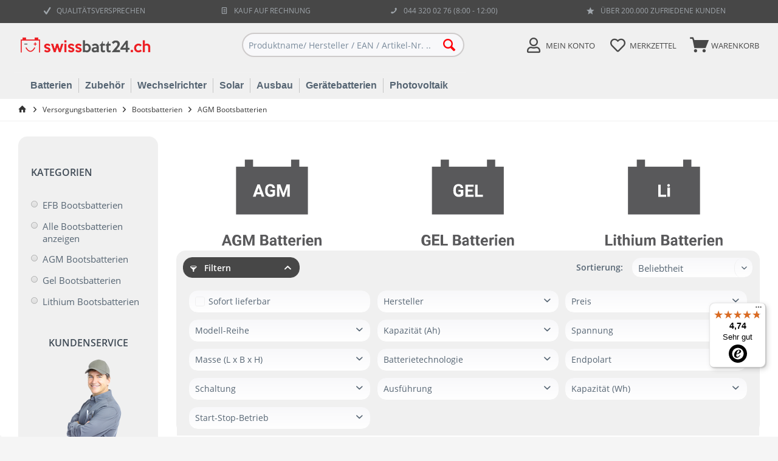

--- FILE ---
content_type: text/html; charset=UTF-8
request_url: https://swissbatt24.ch/versorgungsbatterien/bootsbatterien/agm-bootsbatterien/
body_size: 28944
content:
<!DOCTYPE html> <html class="no-js" lang="de" itemscope="itemscope" itemtype="https://schema.org/WebPage"> <head> <meta charset="utf-8"><script>window.dataLayer = window.dataLayer || [];</script><script>window.dataLayer.push({"ecommerce":{"currencyCode":"CHF","impressions":[{"name":"ACCONIC VDC125 Deep Cycle AGM 125Ah Batterie","id":"ACCVDC125","price":"199","brand":"Acconic","category":"AGM Bootsbatterien","list":"Category","position":"1"},{"name":"ACCONIC VDC115 Deep Cycle AGM 115Ah Batterie","id":"ACCVDC115","price":"189","brand":"Acconic","category":"AGM Bootsbatterien","list":"Category","position":"2"},{"name":"ACCONIC VDC170 Deep Cycle AGM 170Ah Batterie","id":"ACCVDC170","price":"249","brand":"Acconic","category":"AGM Bootsbatterien","list":"Category","position":"3"},{"name":"ACCONIC VDC135 Deep Cycle AGM 135Ah Batterie","id":"ACCVDC135","price":"219","brand":"Acconic","category":"AGM Bootsbatterien","list":"Category","position":"4"},{"name":"ACCONIC VDC225 Deep Cycle AGM 225Ah Batterie","id":"ACCVDC225","price":"329","brand":"Acconic","category":"AGM Bootsbatterien","list":"Category","position":"5"},{"name":"Optima YT S 4,2 YellowTop 55Ah Batterie","id":"OYTS42-10557","price":"200","brand":"Optima","category":"AGM Bootsbatterien","list":"Category","position":"6"},{"name":"Optima YT S 5,5 YellowTop 75Ah Batterie","id":"OYTS55-10565","price":"255","brand":"Optima","category":"AGM Bootsbatterien","list":"Category","position":"7"},{"name":"Varta LA95 Professional AGM 95AH Batterie","id":"VSL-10521","price":"194","brand":"Varta","category":"AGM Bootsbatterien","list":"Category","position":"8"},{"name":"Varta LA80 Professional AGM 80AH Batterie","id":"VSL-10525","price":"193","brand":"Varta","category":"AGM Bootsbatterien","list":"Category","position":"9"},{"name":"Exide EP500 Dual AGM 60Ah Batterie","id":"EP500","price":"102","brand":"Exide","category":"AGM Bootsbatterien","list":"Category","position":"10"},{"name":"Varta LA60 Professional AGM 60AH Batterie","id":"VSL-10523","price":"158","brand":"Varta","category":"AGM Bootsbatterien","list":"Category","position":"11"},{"name":"ACCONIC VDC100 Deep Cycle AGM 100Ah Batterie","id":"ACCVDC100","price":"179","brand":"Acconic","category":"AGM Bootsbatterien","list":"Category","position":"12"}]},"google_tag_params":{"ecomm_pagetype":"category","ecomm_prodid":["ACCVDC125","ACCVDC115","ACCVDC170","ACCVDC135","ACCVDC225","OYTS42-10557","OYTS55-10565","VSL-10521","VSL-10525","EP500","VSL-10523","ACCVDC100"],"ecomm_category":"AGM Bootsbatterien"}});</script><!-- WbmTagManager -->
<script>
var googleTagManagerFunction = function(w,d,s,l,i) {
    w[l]=w[l]||[];
    w[l].push({'gtm.start':new Date().getTime(),event:'gtm.js'});
    var f=d.getElementsByTagName(s)[0],j=d.createElement(s),dl=l!='dataLayer'?'&l='+l:'';
    j.async=true;
    j.src='https://www.googletagmanager.com/gtm.js?id='+i+dl+'';
    f.parentNode.insertBefore(j,f);
};

setTimeout(() => {
    googleTagManagerFunction(window,document,'script','dataLayer','GTM-TS9RTRN');
}, 3000);
</script>
<!-- End WbmTagManager --> <meta name="author" content="" /> <meta name="robots" content="index,follow" /> <meta name="revisit-after" content="15 days" /> <meta name="keywords" content="bootsbatterien,marinebatterien,laden,test,vergleich,gel,agm,elektromotor,lithium" /> <meta name="description" content="AGM Bootsbatterien vergleichen &amp; preiswert online bestellen vom Experten. ✓ Schneller Versand · 2 Jahre Garantie · Rückgaberecht · Riesen Auswahl…" /> <meta property="og:type" content="product.group" /> <meta property="og:site_name" content="swissbatt24.ch" /> <meta property="og:title" content="AGM Bootsbatterien" /> <meta property="og:description" content="AGM Bootsbatterien vergleichen &amp;amp; preiswert online bestellen vom Experten. ✓ Schneller Versand · 2 Jahre Garantie · Rückgaberecht · Riesen…" /> <meta name="twitter:card" content="product" /> <meta name="twitter:site" content="swissbatt24.ch" /> <meta name="twitter:title" content="AGM Bootsbatterien" /> <meta name="twitter:description" content="AGM Bootsbatterien vergleichen &amp;amp; preiswert online bestellen vom Experten. ✓ Schneller Versand · 2 Jahre Garantie · Rückgaberecht · Riesen…" /> <meta property="og:image" content="https://swissbatt24.ch/media/image/fd/5a/4d/swissbatt24-logo-a4-01.png" /> <meta name="twitter:image" content="https://swissbatt24.ch/media/image/fd/5a/4d/swissbatt24-logo-a4-01.png" /> <meta itemprop="copyrightHolder" content="swissbatt24.ch" /> <meta itemprop="copyrightYear" content="2014" /> <meta itemprop="isFamilyFriendly" content="True" /> <meta itemprop="image" content="https://swissbatt24.ch/media/image/fd/5a/4d/swissbatt24-logo-a4-01.png" /> <meta name="viewport" content="width=device-width, initial-scale=1.0"> <meta name="mobile-web-app-capable" content="yes"> <meta name="apple-mobile-web-app-title" content="swissbatt24.ch"> <meta name="apple-mobile-web-app-capable" content="yes"> <meta name="apple-mobile-web-app-status-bar-style" content="default">  <script async src="https://www.googletagmanager.com/gtag/js?id=G-HC1YFN5RBV"></script> <script>
window.dataLayer = window.dataLayer || [];
function gtag(){dataLayer.push(arguments);}
gtag('js', new Date());
gtag('config', 'G-HC1YFN5RBV');
</script>  <script>
(function(w,d,t,r,u)
{
var f,n,i;
w[u]=w[u]||[],f=function()
{
var o={ti:"355019645", enableAutoSpaTracking: true};
o.q=w[u],w[u]=new UET(o),w[u].push("pageLoad")
},
n=d.createElement(t),n.src=r,n.async=1,n.onload=n.onreadystatechange=function()
{
var s=this.readyState;
s&&s!=="loaded"&&s!=="complete"||(f(),n.onload=n.onreadystatechange=null)
},
i=d.getElementsByTagName(t)[0],i.parentNode.insertBefore(n,i)
})
(window,document,"script","//bat.bing.com/bat.js","uetq");
</script>  <script src="https://integrations.etrusted.com/applications/widget.js/v2" defer async></script>  <script type="text/javascript">
window._lea = window._lea || [ ];
window._lea.push({
id: '2zEoPAAW9tkYxE9bnn5N',
module: 'Profiling',
event: 'PageView'
});
(function(d){var s=d.createElement("script");s.async=true;
s.src=(d.location.protocol=="https:"?"https:":"http:")+"//tc.toppreise.ch/lila.js";
var a=d.getElementsByTagName("script")[0];a.parentNode.insertBefore(s,a)})(document);
</script> <link rel="apple-touch-icon-precomposed" href="https://swissbatt24.ch/media/image/24/f4/63/swissbatt24-favicon-180x180-01lp9OvnTC3TFUB.png"> <link rel="shortcut icon" href="https://swissbatt24.ch/media/image/db/dc/5d/swissbatt24-favicon-3-16x16xHRRZKaobU3eF.jpg"> <meta name="msapplication-navbutton-color" content="#566573" /> <meta name="application-name" content="swissbatt24.ch" /> <meta name="msapplication-starturl" content="https://swissbatt24.ch/" /> <meta name="msapplication-window" content="width=1024;height=768" /> <meta name="msapplication-TileImage" content="https://swissbatt24.ch/media/image/39/ed/66/swissbatt24-favicon-2-150x150-01tESu6fsrOFu7V.png"> <meta name="msapplication-TileColor" content="#566573"> <meta name="theme-color" content="#474747"> <link rel="canonical" href="https://swissbatt24.ch/versorgungsbatterien/bootsbatterien/agm-bootsbatterien/"/> <title itemprop="name">AGM Marinebatterien - Jetzt günstig online kaufen! | swissbatt24.ch</title> <link rel="stylesheet" href="https://use.fontawesome.com/releases/v5.2.0/css/all.css" integrity="sha384-hWVjflwFxL6sNzntih27bfxkr27PmbbK/iSvJ+a4+0owXq79v+lsFkW54bOGbiDQ" crossorigin="anonymous"> <link href="/web/cache/1768990965_da25291bd6a9fb63f1f90385d744d390.css" media="all" rel="stylesheet" type="text/css" /> <script src="/themes/Frontend/Responsive/frontend/_public/src/js/vendors/modernizr/modernizr-custom.js"></script> </head> <body class=" is--ctl-listing is--act-index tcinntheme themeware-strong layout-fullwidth-boxed headtyp-3 header-3 no-sticky lcc--active" ><!-- WbmTagManager (noscript) -->
<noscript><iframe src="https://www.googletagmanager.com/ns.html?id=GTM-TS9RTRN"
            height="0" width="0" style="display:none;visibility:hidden"></iframe></noscript>
<!-- End WbmTagManager (noscript) --> <div data-paypalUnifiedMetaDataContainer="true" data-paypalUnifiedRestoreOrderNumberUrl="https://swissbatt24.ch/widgets/PaypalUnifiedOrderNumber/restoreOrderNumber" class="is--hidden"> </div> <div class="page-wrap"> <noscript class="noscript-main"> <div class="alert is--warning"> <div class="alert--icon"> <i class="icon--element icon--warning"></i> </div> <div class="alert--content"> Um swissbatt24.ch in vollem Umfang nutzen zu k&ouml;nnen, empfehlen wir Ihnen Javascript in Ihrem Browser zu aktiveren. </div> </div> </noscript> <header class="header-main mobil-usp"> <div class="topbar--features"> <div> <div class="feature-1 b1023 b1259"><i class="icon--check"></i><span>QUALITÄTSVERSPRECHEN</span></div> <div class="feature-2 b1023 b1259"><i class="icon--text"></i><span>KAUF AUF RECHNUNG</span></div> <div class="feature-3 b280 b478 b767 b1023 b1259"><i class="icon--phone"></i><span> 044 320 02 76 (8:00 - 12:00)</span></div> <div class="feature-4 b1023 b1259"><i class="icon--star"></i><span>ÜBER 200.000 ZUFRIEDENE KUNDEN</span></div> </div> </div> <div class="topbar top-bar cart-price-hide"> <div class="top-bar--navigation" role="menubar">   </div> <div class="header-container"> <div class="header-logo-and-suche"> <div class="logo hover-typ-1" role="banner"> <a class="logo--link" href="https://swissbatt24.ch/" title="swissbatt24.ch - zur Startseite wechseln"> <picture> <source srcset="https://swissbatt24.ch/media/image/fd/5a/4d/swissbatt24-logo-a4-01.png" media="(min-width: 78.75em)"> <source srcset="https://swissbatt24.ch/media/image/fd/5a/4d/swissbatt24-logo-a4-01.png" media="(min-width: 64em)"> <source srcset="https://swissbatt24.ch/media/image/fd/5a/4d/swissbatt24-logo-a4-01.png" media="(min-width: 48em)"> <img srcset="https://swissbatt24.ch/media/image/fd/5a/4d/swissbatt24-logo-a4-01.png" alt="swissbatt24.ch - zur Startseite wechseln" title="swissbatt24.ch - zur Startseite wechseln"/> </picture> </a> </div> </div> <div id="header--searchform" data-search="true" aria-haspopup="true"> <form action="/search" method="get" class="main-search--form"> <input type="search" name="sSearch" class="main-search--field" autocomplete="off" autocapitalize="off" placeholder="Produktname/ Hersteller / EAN / Artikel-Nr. ..." maxlength="30" /> <button type="submit" class="main-search--button"> <i class="icon--search"></i> <span class="main-search--text"></span> </button> <div class="form--ajax-loader">&nbsp;</div> </form> <div class="main-search--results"></div> </div> <div class="notepad-and-cart top-bar--navigation">  <div class="navigation--entry entry--cart" role="menuitem"> <a class="is--icon-left cart--link titletooltip" href="https://swissbatt24.ch/checkout/cart" title="Warenkorb"> <i class="icon--basket"></i> <span class="cart--display"> Warenkorb </span> <span class="badge is--minimal cart--quantity is--hidden">0</span> </a> <div class="ajax-loader">&nbsp;</div> </div> <div class="navigation--entry entry--notepad" role="menuitem"> <a href="https://swissbatt24.ch/note" title="Merkzettel"> <i class="far fa-heart"></i> <span class="notepad--name"> Merkzettel </span> </a> </div> <div id="useraccountmenu" title="Kundenkonto" class="navigation--entry account-dropdown has--drop-down" role="menuitem" data-offcanvas="true" data-offcanvasselector=".account-dropdown-container"> <span class="account--display"> <i class="far fa-user"></i> <span class="name--account">Mein Konto</span> </span> <div class="account-dropdown-container"> <div class="entry--close-off-canvas"> <a href="#close-account-menu" class="account--close-off-canvas" title="Menü schließen"> Menü schließen <i class="icon--arrow-right"></i> </a> </div> <span>Kundenkonto</span> <a href="https://swissbatt24.ch/account" title="Mein Konto" class="anmelden--button btn is--primary service--link">Anmelden</a> <div class="registrieren-container">oder <a href="https://swissbatt24.ch/account" title="Mein Konto" class="service--link">registrieren</a></div> <div class="infotext-container"></div> </div> </div>  <div class="navigation--entry entry--compare is--hidden" role="menuitem" aria-haspopup="true" data-drop-down-menu="true"> <div>   </div> </div> </div> <div class="navigation--entry entry--menu-left" role="menuitem"> <a class="entry--link entry--trigger is--icon-left" href="#offcanvas--left" data-offcanvas="true" data-offCanvasSelector=".sidebar-main"> <i class="icon--menu"></i> <span class="menu--name">Menü</span> </a> </div> </div> </div> <div class="headbar border-top-and-bottom"> <nav class="navigation-main hide-kategorie-button hover-typ-2 font-family-sekundary" > <div data-menu-scroller="true" data-listSelector=".navigation--list.container" data-viewPortSelector=".navigation--list-wrapper" data-stickyMenu="true" data-stickyMenuTablet="0" data-stickyMenuPhone="0" data-stickyMenuPosition="400" data-stickyMenuDuration="300" > <div class="navigation--list-wrapper"> <ul class="navigation--list container" role="menubar" itemscope="itemscope" itemtype="http://schema.org/SiteNavigationElement"> </ul> </div> <div class="swissbatt24 new-navigationbar"> <ul id="menu">   <li style="border:none;"><a href="https://swissbatt24.ch/batterien/" class="drop">Batterien</a> <div class="dropdown_4columns"> <div class="col_1"> <h3 style="padding:3px 0 0 0;">TOP KATEGORIEN</h3> <ul> <li style="width:50%;float:left;text-align:center;"><a href="https://swissbatt24.ch/starterbatterien/autobatterien/"><img src="https://swissbatt24.ch/media/image/39/ec/8c/Autobatterien.jpg" style="margin:0px auto;width:50%;"/>Auto </a></li> <li style="width:50%;float:left;text-align:center;"><a href="https://swissbatt24.ch/starterbatterien/motorradbatterien/"><img src="https://swissbatt24.ch/media/image/49/3b/6d/Motorradbatterien.jpg" style="margin:0px auto;width:50%;" />Motorrad </a></li> <li style="width:50%;float:left;text-align:center;"><a href="https://swissbatt24.ch/versorgungsbatterien/wohnmobil-batterien/"><img src="https://swissbatt24.ch/media/image/12/1e/50/Wohnmobilbatterien.jpg" style="margin:0px auto;width:50%;" /> Wohnmobil </a></li> <li style="width:50%;float:left;text-align:center;"><a href="https://swissbatt24.ch/versorgungsbatterien/agm-batterien/"><img src="https://swissbatt24.ch/media/image/27/4f/31/AGM-Batterien.jpg" style="margin:0px auto;width:50%;" /> AGM </a></li> <li style="width:50%;float:left;text-align:center;"><a href="https://swissbatt24.ch/versorgungsbatterien/gel-batterien/"><img src="https://swissbatt24.ch/media/image/09/46/93/Gel-Batterien.jpg" style="margin:0px auto;width:50%;" />Gel </a></li> <li style="width:50%;float:left;text-align:center;"><a href="https://swissbatt24.ch/starterbatterien/autobatterien/"><img src="https://swissbatt24.ch/media/image/30/14/e9/show_more.png" style="margin:0px auto;width:50%;" /> Alle ansehen</a></li> </ul> </div> <div class="col_1"> <h3><a style="padding-left: 0px;" href="https://swissbatt24.ch/starterbatterien/">STARTERBATTERIEN</a></h3> <ul> <li><a href="https://swissbatt24.ch/starterbatterien/autobatterien/">Autobatterien</a></li> <li><a href="https://swissbatt24.ch/starterbatterien/motorradbatterien/">Motorradbatterien</a></li> <li><a href="https://swissbatt24.ch/starterbatterien/lkw-batterien/">LKW Batterien</a></li> <li><a href="https://swissbatt24.ch/starterbatterien/oldtimer-batterien-6v/"> Oldtimer Batterien</a></li> <li><a href="https://swissbatt24.ch/starterbatterien/rasentraktor-batterien/"> Rasentraktor-Batterien</a></li> <li><a href="https://swissbatt24.ch/starterbatterien/pkw-stuetzbatterien/"> PKW Stützbatterien</a></li> <li><a href="https://swissbatt24.ch/starterbatterien/bootsbatterien/"> Bootsbatterien</a></li> </ul> </div> <div class="col_1"> <h3><a style="padding-left: 0px;" href="https://swissbatt24.ch/versorgungsbatterien/">VERSORGUNGSBATTERIEN</a></h3> <ul> <li><a href="https://swissbatt24.ch/versorgungsbatterien/agm-batterien/">AGM Batterien</a></li> <li><a href="https://swissbatt24.ch/versorgungsbatterien/gel-batterien/">Gel Batterien</a></li> <li><a href="https://swissbatt24.ch/versorgungsbatterien/blei-saeure-batterien/">Blei-Säure Batterien</a></li> <li><a href="https://swissbatt24.ch/versorgungsbatterien/lithium-batterien/">Lithium Batterien</a></li> <li><a href="https://swissbatt24.ch/versorgungsbatterien/wohnmobil-batterien/">Wohnmobil Batterien</a></li> <li><a href="https://swissbatt24.ch/versorgungsbatterien/bootsbatterien/">Bootsbatterien</a></li> <li><a href="https://swissbatt24.ch/versorgungsbatterien/solar-batterien/">Solar Batterien</a></li> </ul> </div> <div class="col_1" style="border:none;"> <h3><a style="padding-left: 0px;" href="https://swissbatt24.ch/traktionsbatterien/">TRAKTIONSBATTERIEN</a></h3> <ul> <li><a href="https://swissbatt24.ch/traktionsbatterien/industriebatterien/">Industriebatterien</a></li> <li><a href="https://swissbatt24.ch/traktionsbatterien/usv-batterien/">USV Batterien</a></li> <li><a href="https://swissbatt24.ch/traktionsbatterien/reha-batterien/">REHA-Batterien</a></li> <li><a href="https://swissbatt24.ch/traktionsbatterien/bleiakkumulatoren/">Bleiakkumulatoren</a></li> <li><a href="https://swissbatt24.ch/traktionsbatterien/staplerbatterien/">Staplerbatterien</a></li> </ul> </div> </div> </li> <li><a href="https://swissbatt24.ch/cat/index/sCategory/267" class="drop">Zubehör</a> <div class="dropdown_4columns"> <div class="col_1"> <h3 style="padding:3px 0 0 0;">TOP KATEGORIEN</h3> <ul> <li style="width:50%;float:left;text-align:center;"><a href="https://swissbatt24.ch/ladegeraet-batterie-zubehoer/batterieladegeraet/fuer-autobatterie/"><img src="https://swissbatt24.ch/media/image/37/e2/19/autobatterie-ladegeraete.jpg" style="margin:0px auto;width:50%;"/>Auto</a></li> <li style="width:50%;float:left;text-align:center;"><a href="https://swissbatt24.ch/ladegeraet-batterie-zubehoer/batterieladegeraet/fuer-motorradbatterie/"><img src="https://swissbatt24.ch/media/image/50/7d/fe/motorradbatterie-ladegeraete.jpg" style="margin:0px auto;width:50%;"/>Motorrad</a></li> <li style="width:50%;float:left;text-align:center;"><a href="https://swissbatt24.ch/ladegeraet-batterie-zubehoer/batterieladegeraet/fuer-lkw-batterie/"><img src="https://swissbatt24.ch/media/image/db/c2/5a/lkw-batterie-ladegeraete.jpg" style="margin:0px auto;width:50%;"/>LKW</a></li> <li style="width:50%;float:left;text-align:center;"><a href="https://swissbatt24.ch/ladegeraet-batterie-zubehoer/batterieladegeraet/fuer-caravan-boot/"><img src="https://swissbatt24.ch/media/image/5a/g0/32/Caravan-Bootsladegeraete.jpg" style="margin:0px auto;width:50%;"/>Caravan & Boot</a></li> <li style="width:50%;float:left;text-align:center;"><a href="https://swissbatt24.ch/ladegeraet-batterie-zubehoer/starthilfe-testgeraete/jumpstarter/"><img src="https://swissbatt24.ch/media/image/1e/c1/02/Jumpstarter.jpg" style="margin:0px auto;width:50%;"/>Jumpstarter</a></li> <li style="width:50%;float:left;text-align:center;"><a href="https://swissbatt24.ch/cat/index/sCategory/267"><img src="https://swissbatt24.ch/media/image/30/14/e9/show_more.png" style="margin:0px auto;width:50%;"/>Alle ansehen</a></li> </ul> </div> <div class="col_1"> <h3><a style="padding-left: 0px;" href="https://swissbatt24.ch/ladegeraet-batterie-zubehoer/batterieladegeraet/">BATTERIELADEGERÄTE</a></h3> <ul> <li><a href="https://swissbatt24.ch/ladegeraet-batterie-zubehoer/batterieladegeraet/fuer-autobatterie/">Für Autobatterie</a></li> <li><a href="https://swissbatt24.ch/ladegeraet-batterie-zubehoer/batterieladegeraet/fuer-motorradbatterie/">Für Motorradbatterie</a></li> <li><a href="https://swissbatt24.ch/ladegeraet-batterie-zubehoer/batterieladegeraet/fuer-lkw-batterie/">Für LKW-Batterie</a></li> <li><a href="https://swissbatt24.ch/ladegeraet-batterie-zubehoer/batterieladegeraet/fuer-caravan-boot/">Für Caravan & Boot</a></li> <li><a href="https://swissbatt24.ch/ladegeraet-batterie-zubehoer/batterieladegeraet/profi-ladegeraete/">Profi Ladegeräte</a></li> <li><a href="https://swissbatt24.ch/ladegeraet-batterie-zubehoer/batterieladegeraet/zubehoer/">Batterie-Zubehör</a></li> </ul> </div> <div class="col_1"> <h3><a style="padding-left: 0px;" href="https://swissbatt24.ch/ladegeraet-batterie-zubehoer/batterie-zubehoer/">ZUBEHÖR</a></h3> <ul> <li><a href="https://swissbatt24.ch/ladegeraet-batterie-zubehoer/batterie-zubehoer/polklemmen/">Polklemmen</a></li> <li><a href="https://swissbatt24.ch/ladegeraet-batterie-zubehoer/batterie-zubehoer/kabel-kabelschuhe/">Kabel & Kabelschuhe</a></li> <li><a href="https://swissbatt24.ch/ladegeraet-batterie-zubehoer/batterie-zubehoer/gasableitung/">Gasableitung</a></li> <li><a href="https://swissbatt24.ch/ladegeraet-batterie-zubehoer/batterie-zubehoer/batteriepflege-ueberwachung/">Batteriepflege & Überwachung</a></li> <li><a href="https://swissbatt24.ch/ladegeraet-batterie-zubehoer/zubehoer-fuer-batterien/ladebooster/">Ladebooster</a></li> </ul> </div> <div class="col_1" style="border:none;"> <h3><a style="padding-left: 0px;" href="https://swissbatt24.ch/ladegeraet-batterie-zubehoer/starthilfe-testgeraete/starthilfe-testgeraete">STARTHILFE & TESTGERÄTE</a></h3> <ul> <li><a href="https://swissbatt24.ch/ladegeraet-batterie-zubehoer/starthilfe-testgeraete/jumpstarter/jumpstarter">Jumpstarter</a></li> <li><a href="https://swissbatt24.ch/ladegeraet-batterie-zubehoer/starthilfe-testgeraete/starthilfekabel/starthilfekabel">Starthilfekabel</a></li> <li><a href="https://swissbatt24.ch/ladegeraet-batterie-zubehoer/starthilfe-testgeraete/batterietestgeraete/batterietestgeraete">Batterietestgeräte</a></li> </ul> </div> </div> </li> <li><a href="https://swissbatt24.ch/wechselrichter/" class="drop">Wechselrichter</a> <div class="dropdown_1column"> <div class="col_1"> <h3> <a href="https://swissbatt24.ch/wechselrichter/" style="padding-left: 0px;">WECHSELRICHTER</a></h3> <ul class="simple"> <li><a href="https://swissbatt24.ch/wechselrichter/sinus-wechselrichter/">Sinus-Wechselrichter</a></li> <li><a href="https://swissbatt24.ch/wechselrichter/modif.-sinus-wechselrichter/alle-modif.-sinus-wechselrichter/">Modif. Sinus-Wechselrichter</a></li> <li><a href="https://swissbatt24.ch/wechselrichter/powerstations/">Powerstations</a></li> <li><a href="https://swissbatt24.ch/wechselrichter/spannungswandler/">Spannungswandler</a></li> <li><a href="https://swissbatt24.ch/wechselrichter/zubehoer/">Zubehör</a></li> </ul> </div> </div> </li> <li><a href="https://swissbatt24.ch/solar/" class="drop">Solar</a> <div class="dropdown_4columns"> <div class="col_1"> <h3><a style="padding-left: 0px;" href="https://swissbatt24.ch/solar/">SOLAR</a></h3> <ul> <li><a href="https://swissbatt24.ch/solar/solarmodule/">Solarmodule</a></li> <li><a href="https://swissbatt24.ch/solar/solarmodule/starre-module/">Starre Module</a></li> <li><a href="https://swissbatt24.ch/solar/solarmodule/flexible-module/">Flexible Module</a></li> <li><a href="https://swissbatt24.ch/solar/solarmodule/portable-klappmodule/">Portable Klappmodule</a></li> </ul> </div> <div class="col_1"> <h3><a style="padding-left: 0px;" href="https://swissbatt24.ch/solar/laderegler/">LADEREGLER</a></h3> <ul> <li><a href="https://swissbatt24.ch/solar/laderegler/pwm-laderegler/">PWM Laderegler</a></li> <li><a href="https://swissbatt24.ch/solar/laderegler/mppt-laderegler/">MPPT Laderegler</a></li> <li><a href="https://swissbatt24.ch/solar/laderegler/kombi-geraete/">Kombi-Geräte</a></li> <li><a href="https://swissbatt24.ch/solar/laderegler/powerstations/">Powerstations</a></li> <li><a href="https://swissbatt24.ch/solar/laderegler/zubehoer-fuer-laderegler/">Zubehör für Laderegler</a></li> </ul> </div> <div class="col_1"> <h3><a style="padding-left: 0px;" href="https://swissbatt24.ch/solar/solar-sets/">SOLAR-SETS</a></h3> <ul> <li><a href="https://swissbatt24.ch/solar/solar-sets/inselanlagen/">Inselanlagen</a></li> <li><a href="https://swissbatt24.ch/solar/solar-sets/wohnmobil-sets/">Wohnmobil-Sets</a></li> <li><a href="https://swissbatt24.ch/solar/solar-sets/tragbares-sets/">Tragbare Sets</a></li> <li><a href="https://swissbatt24.ch/solar/solar-sets/balkonkraftwerk-sets/">Balkonkraftwerk-Sets</a></li> </ul> </div> <div class="col_1" style="border:none;"> <h3><a style="padding-left: 0px;" href="https://swissbatt24.ch/solar/zubehoer/">ZUBEHÖR</a></h3> <ul> <li><a href="https://swissbatt24.ch/solar/zubehoer/befestigungssysteme/">Befestigungssysteme</a></li> <li><a href="https://swissbatt24.ch/solar/zubehoer/kabel-und-stecker/">Kabel & Stecker</a></li> <li><a href="https://swissbatt24.ch/solar/zubehoer/systemueberwachung/">Systemüberwachung</a></li> <li><a href="https://swissbatt24.ch/solar/zubehoer/windgenerator/">Sonstiges</a></li> <li><a href="https://swissbatt24.ch/solar/zubehoer/sontiges/">Windgeneratoren</a></li> </ul> </div> </div> </li> <li><a href="https://swissbatt24.ch/ausbau/" class="drop">Ausbau</a> <div class="dropdown_1column"> <div class="col_1"> <h3><a href="https://swissbatt24.ch/ausbau/" style="padding-left: 0px;">AUSBAU</a></h3> <ul class="simple"> <li><a href="https://swissbatt24.ch/ausbau/fuellstands-messsysteme/">Füllstands-Messsysteme</a></li> <li><a href="https://swissbatt24.ch/ausbau/kombi-panels/">Kombi Panels</a></li> <li><a href="https://swissbatt24.ch/ausbau/mess-und-anzeigegeraete/">Mess- und Anzeigegeräte</a></li> <li><a href="https://swissbatt24.ch/ausbau/schalter-panele/">Schalter-Panele</a></li> <li><a href="https://swissbatt24.ch/ausbau/sicherungen/">Sicherungen</a></li> <li><a href="https://swissbatt24.ch/ausbau/stromkreisverteiler/">Stromkreisverteiler</a></li> <li><a href="https://swissbatt24.ch/ausbau/sicherungskaesten/">Sicherungskästen</a></li> <li><a href="https://swissbatt24.ch/ausbau/kabel-adapter/">Kabel & Adapter</a></li> <li><a href="https://swissbatt24.ch/ausbau/ladestromverteiler/">Ladestromverteiler</a></li> </ul> </div> </div> </li> <li><a href="https://swissbatt24.ch/geraetebatterien/" class="drop"> Gerätebatterien </a> <div class="dropdown_1column"> <div class="col_1"> <h3><a href="https://swissbatt24.ch/geraetebatterien/" style="padding-left: 0px;"> GERÄTEBATTERIEN </a></h3> <ul class="simple"> <li><a href="https://swissbatt24.ch/geraetebatterien/kamera/">Kamera</a></li> <li><a href="https://swissbatt24.ch/geraetebatterien/staubsauger/">Staubsauger</a></li> <li><a href="https://swissbatt24.ch/geraetebatterien/werkzeug/">Werkzeug</a></li> <li><a href="https://swissbatt24.ch/geraetebatterien/notebook/">Notebook</a></li> <li><a href="https://swissbatt24.ch/geraetebatterien/18650/">Li-Ion Zellen</a></li> <li><a href="https://swissbatt24.ch/geraetebatterien/konsolen/">Konsolen</a></li> <li><a href="https://swissbatt24.ch/geraetebatterien/smartwatch/">Smartwatch</a></li> <li><a href="https://swissbatt24.ch/geraetebatterien/smartphone/">Smartphone</a></li> <li><a href="https://swissbatt24.ch/geraetebatterien/universell/">Universell</a></li> <li><a href="https://swissbatt24.ch/geraetebatterien/rc-drohnen/">RC & Drohnen </a></li> </ul> </div> </div> </li> <li><a href="https://swissbatt24.ch/photovoltaik/" class="drop">Photovoltaik</a> <div class="dropdown_4columns special-width"> <div class="col_1"> <h3><a href="https://swissbatt24.ch/photovoltaik/solarmodule/" style="padding-left: 0px;">Solarmodule</a></h3> <ul class="simple"> <li><a href="https://swissbatt24.ch/photovoltaik/solarmodule/ja-solar/">JA Solar</a></li> <li><a href="https://swissbatt24.ch/photovoltaik/solarmodule/trina/">Trina</a></li> <li><a href="https://swissbatt24.ch/photovoltaik/solarmodule/longi/">LONGi</a></li> <li><a href="https://swissbatt24.ch/photovoltaik/solarmodule/zubehoer/">Zubehör</a></li> </ul> </div> <div class="col_1"> <h3><a href="https://swissbatt24.ch/photovoltaik/wechselrichter/" style="padding-left: 0px;">Wechselrichter</a></h3> <ul class="simple"> <li><a href="https://swissbatt24.ch/photovoltaik/wechselrichter/on-grid/">On-Grid</a></li> <li><a href="https://swissbatt24.ch/photovoltaik/wechselrichter/hybrid/">Hybrid</a></li> <li><a href="https://swissbatt24.ch/photovoltaik/wechselrichter/micro/">Micro</a></li> </ul> </div> <div class="col_1" style="border-right: none;"> <h3><a href="https://swissbatt24.ch/photovoltaik/speicherbatterien/" style="padding-left: 0px;">Speicherbatterien</a></h3> <ul class="simple"> <li><a href="https://swissbatt24.ch/photovoltaik/speicherbatterien/growatt/">Growatt</a></li> <li><a href="https://swissbatt24.ch/photovoltaik/speicherbatterien/pylontech/">Pylontech</a></li> <li><a href="https://swissbatt24.ch/photovoltaik/speicherbatterien/byd/">BYD</a></li> <li><a href="https://swissbatt24.ch/photovoltaik/speicherbatterien/zubehoer/">Zubehör</a></li> </ul> </div> <div class="col_1"> <h3><a href="https://swissbatt24.ch/photovoltaik/installation/" style="padding-left: 0px;">Installation</a></h3> <ul class="simple"> <li><a href="https://swissbatt24.ch/photovoltaik/installation/befestigung/">Befestigung</a></li> <li><a href="https://swissbatt24.ch/photovoltaik/installation/kabel-stecker/">Kabel & Stecker</a></li> <li><a href="https://swissbatt24.ch/photovoltaik/installation/systemueberwachung/">Systemüberwachung</a></li> </ul> </div> <div class="col_1"> <h3><a href="https://swissbatt24.ch/photovoltaik/komplettsysteme/" style="padding-left: 0px;">Komplettsysteme</a></h3> <ul class="simple"> <li><a href="https://swissbatt24.ch/photovoltaik/komplettsysteme/heimanlagen/">Heimanlagen</a></li> <li><a href="https://swissbatt24.ch/photovoltaik/komplettsysteme/balkonkraftwerke/">Balkonkraftwerke</a></li> <li><a href="https://swissbatt24.ch/photovoltaik/komplettsysteme/back-up-systeme/">Back-Up Systeme</a></li> </ul> </div> <div class="col_1" style="border-right: none;"> <h3><a href="https://swissbatt24.ch/photovoltaik/ev-ladegeraete/" style="padding-left: 0px;">Zubehör</a></h3> <ul class="simple"> <li><a href="https://swissbatt24.ch/photovoltaik/ev-ladegeraete/stationaere-wallbox/">Stationäre Wallbox</a></li> <li><a href="https://swissbatt24.ch/photovoltaik/ev-ladegeraete/zubehoer/">Kühlboxen</a></li> </ul> </div> </div> </li> </ul> </div> <div class="swissbatt24 new-navigationbar2"> <div class="custom-scroll-Menu visibleonsticky"> <div class="scroll-search"> <div id="header--searchform" data-search="true" aria-haspopup="true"> <form action="/search" method="get" class="main-search--form search--newcss"> <input type="search" name="sSearch" class="main-search--field" autocomplete="off" autocapitalize="off" placeholder="Produktname/ Hersteller / EAN / Artikel-Nr. ..." maxlength="30" /> <button type="submit" class="main-search--button"> <i class="icon--search"></i> <span class="main-search--text"></span> </button> <div class="form--ajax-loader">&nbsp;</div> </form> <div class="main-search--results"></div> </div> </div> <div class="scroll-menu"> <div id="useraccountmenu" title="Kundenkonto" class="swissbatt24 navigation--entry account-dropdown has--drop-down" role="menuitem" data-offcanvas="true" data-offcanvasselector=".account-dropdown-container"> <span class="account--display"> <i class="swissbatt24 far fa-user"></i> </span> <div class="swissbatt24 account-dropdown-container"> <div class="entry--close-off-canvas"> <a href="#close-account-menu" class="account--close-off-canvas" title="Menü schließen"> Menü schließen <i class="icon--arrow-right"></i> </a> </div> <a href="https://swissbatt24.ch/account" title="Mein Konto" class="anmelden--button btn is--primary service--link">Anmelden</a> <div class="registrieren-container">oder <a href="https://swissbatt24.ch/account" title="Mein Konto" class="service--link">registrieren</a></div> <div class="infotext-container"></div> </div> </div> <div class="swissbatt24 navigation--entry entry--notepad" role="menuitem"> <a href="https://swissbatt24.ch/note" title="Merkzettel"> <i class="swissbatt24 far fa-heart"></i> </a> </div> <div class="swissbatt24 navigation--entry entry--cart" role="menuitem"> <a class="is--icon-left cart--link titletooltip" href="https://swissbatt24.ch/checkout/cart" title="Warenkorb"> <i class="swissbatt24 icon--basket"></i> <span class="cart--display"></span> <span class="badge is--minimal cart--quantity is--hidden">0</span> </a> <div class="ajax-loader">&nbsp</div> </div> </div> </div> </div> <div class="advanced-menu" data-advanced-menu="true" data-hoverDelay="250"> <div class="menu--container"> <div class="button-container"> <a href="https://swissbatt24.ch/starterbatterien/" class="button--category" aria-label="Zur Kategorie Starterbatterien" title="Zur Kategorie Starterbatterien"> <i class="icon--arrow-right"></i> Zur Kategorie Starterbatterien </a> <span class="button--close"> <i class="icon--cross"></i> </span> </div> <div class="content--wrapper has--content has--teaser"> <ul class="menu--list menu--level-0 columns--2" style="width: 50%;"> <li class="menu--list-item item--level-0" style="width: 100%"> <a href="https://swissbatt24.ch/starterbatterien/autobatterien/" class="menu--list-item-link" aria-label="Autobatterien" title="Autobatterien">Autobatterien</a> <ul class="menu--list menu--level-1 columns--2"> <li class="menu--list-item item--level-1"> <a href="https://swissbatt24.ch/starterbatterien/" class="menu--list-item-link" aria-label="Alle Starterbatterien anzeigen" title="Alle Starterbatterien anzeigen">Alle Starterbatterien anzeigen</a> </li> <li class="menu--list-item item--level-1"> <a href="https://swissbatt24.ch/starterbatterien/autobatterien/acconic-autobatterien/" class="menu--list-item-link" aria-label="Acconic Autobatterien" title="Acconic Autobatterien">Acconic Autobatterien</a> </li> <li class="menu--list-item item--level-1"> <a href="https://swissbatt24.ch/starterbatterien/autobatterien/varta-autobatterien/" class="menu--list-item-link" aria-label="Varta Autobatterien" title="Varta Autobatterien">Varta Autobatterien</a> </li> <li class="menu--list-item item--level-1"> <a href="https://swissbatt24.ch/starterbatterien/autobatterien/exide-autobatterien/" class="menu--list-item-link" aria-label="Exide Autobatterien" title="Exide Autobatterien">Exide Autobatterien</a> </li> <li class="menu--list-item item--level-1"> <a href="https://swissbatt24.ch/starterbatterien/autobatterien/banner-autobatterien/" class="menu--list-item-link" aria-label="Banner Autobatterien" title="Banner Autobatterien">Banner Autobatterien</a> </li> <li class="menu--list-item item--level-1"> <a href="https://swissbatt24.ch/starterbatterien/autobatterien/bosch-autobatterien/" class="menu--list-item-link" aria-label="Bosch Autobatterien" title="Bosch Autobatterien">Bosch Autobatterien</a> </li> <li class="menu--list-item item--level-1"> <a href="https://swissbatt24.ch/starterbatterien/autobatterien/optima-autobatterien/" class="menu--list-item-link" aria-label="Optima Autobatterien" title="Optima Autobatterien">Optima Autobatterien</a> </li> <li class="menu--list-item item--level-1"> <a href="https://swissbatt24.ch/starterbatterien/autobatterien/intact-autobatterien/" class="menu--list-item-link" aria-label="Intact Autobatterien" title="Intact Autobatterien">Intact Autobatterien</a> </li> <li class="menu--list-item item--level-1"> <a href="https://swissbatt24.ch/starterbatterien/autobatterien/enersys-autobatterien/" class="menu--list-item-link" aria-label="Enersys Autobatterien" title="Enersys Autobatterien">Enersys Autobatterien</a> </li> </ul> </li> <li class="menu--list-item item--level-0" style="width: 100%"> <a href="https://swissbatt24.ch/starterbatterien/motorradbatterien/" class="menu--list-item-link" aria-label="Motorradbatterien" title="Motorradbatterien">Motorradbatterien</a> <ul class="menu--list menu--level-1 columns--2"> <li class="menu--list-item item--level-1"> <a href="https://swissbatt24.ch/starterbatterien/" class="menu--list-item-link" aria-label="Alle Starterbatterien anzeigen" title="Alle Starterbatterien anzeigen">Alle Starterbatterien anzeigen</a> </li> <li class="menu--list-item item--level-1"> <a href="https://swissbatt24.ch/starterbatterien/motorradbatterien/acconic-motorradbatterien/" class="menu--list-item-link" aria-label="Acconic Motorradbatterien" title="Acconic Motorradbatterien">Acconic Motorradbatterien</a> </li> <li class="menu--list-item item--level-1"> <a href="https://swissbatt24.ch/starterbatterien/motorradbatterien/voltic-motorradbatterien/" class="menu--list-item-link" aria-label="Voltic Motorradbatterien" title="Voltic Motorradbatterien">Voltic Motorradbatterien</a> </li> <li class="menu--list-item item--level-1"> <a href="https://swissbatt24.ch/starterbatterien/motorradbatterien/intact-motorradbatterien/" class="menu--list-item-link" aria-label="Intact Motorradbatterien" title="Intact Motorradbatterien">Intact Motorradbatterien</a> </li> <li class="menu--list-item item--level-1"> <a href="https://swissbatt24.ch/starterbatterien/motorradbatterien/varta-motorradbatterien/" class="menu--list-item-link" aria-label="Varta Motorradbatterien" title="Varta Motorradbatterien">Varta Motorradbatterien</a> </li> <li class="menu--list-item item--level-1"> <a href="https://swissbatt24.ch/starterbatterien/motorradbatterien/exide-motorradbatterien/" class="menu--list-item-link" aria-label="Exide Motorradbatterien" title="Exide Motorradbatterien">Exide Motorradbatterien</a> </li> <li class="menu--list-item item--level-1"> <a href="https://swissbatt24.ch/starterbatterien/motorradbatterien/yuasa-motorradbatterien/" class="menu--list-item-link" aria-label="Yuasa Motorradbatterien" title="Yuasa Motorradbatterien">Yuasa Motorradbatterien</a> </li> <li class="menu--list-item item--level-1"> <a href="https://swissbatt24.ch/starterbatterien/motorradbatterien/hawker-enersys-motorradbatterien/" class="menu--list-item-link" aria-label="Hawker EnerSys Motorradbatterien" title="Hawker EnerSys Motorradbatterien">Hawker EnerSys Motorradbatterien</a> </li> <li class="menu--list-item item--level-1"> <a href="https://swissbatt24.ch/starterbatterien/motorradbatterien/hvt-harley-motorradbatterien/" class="menu--list-item-link" aria-label="HVT (Harley) Motorradbatterien" title="HVT (Harley) Motorradbatterien">HVT (Harley) Motorradbatterien</a> </li> <li class="menu--list-item item--level-1"> <a href="https://swissbatt24.ch/starterbatterien/motorradbatterien/blackmax-motorradbatterien/" class="menu--list-item-link" aria-label="BlackMax Motorradbatterien" title="BlackMax Motorradbatterien">BlackMax Motorradbatterien</a> </li> <li class="menu--list-item item--level-1"> <a href="https://swissbatt24.ch/starterbatterien/motorradbatterien/banner-motorradbatterien/" class="menu--list-item-link" aria-label="Banner Motorradbatterien" title="Banner Motorradbatterien">Banner Motorradbatterien</a> </li> </ul> </li> <li class="menu--list-item item--level-0" style="width: 100%"> <a href="https://swissbatt24.ch/starterbatterien/lkw-batterien/" class="menu--list-item-link" aria-label="LKW-Batterien" title="LKW-Batterien">LKW-Batterien</a> <ul class="menu--list menu--level-1 columns--2"> <li class="menu--list-item item--level-1"> <a href="https://swissbatt24.ch/starterbatterien/" class="menu--list-item-link" aria-label="Alle Starterbatterien anzeigen" title="Alle Starterbatterien anzeigen">Alle Starterbatterien anzeigen</a> </li> <li class="menu--list-item item--level-1"> <a href="https://swissbatt24.ch/starterbatterien/lkw-batterien/varta-lkw-batterien/" class="menu--list-item-link" aria-label="Varta LKW Batterien" title="Varta LKW Batterien">Varta LKW Batterien</a> </li> <li class="menu--list-item item--level-1"> <a href="https://swissbatt24.ch/starterbatterien/lkw-batterien/bosch-lkw-batterien/" class="menu--list-item-link" aria-label="Bosch LKW Batterien" title="Bosch LKW Batterien">Bosch LKW Batterien</a> </li> <li class="menu--list-item item--level-1"> <a href="https://swissbatt24.ch/starterbatterien/lkw-batterien/banner-lkw-batterien/" class="menu--list-item-link" aria-label="Banner LKW Batterien" title="Banner LKW Batterien">Banner LKW Batterien</a> </li> <li class="menu--list-item item--level-1"> <a href="https://swissbatt24.ch/starterbatterien/lkw-batterien/exide-lkw-batterien/" class="menu--list-item-link" aria-label="Exide LKW Batterien" title="Exide LKW Batterien">Exide LKW Batterien</a> </li> </ul> </li> <li class="menu--list-item item--level-0" style="width: 100%"> <a href="https://swissbatt24.ch/starterbatterien/oldtimer-batterien/" class="menu--list-item-link" aria-label="Oldtimer Batterien" title="Oldtimer Batterien">Oldtimer Batterien</a> <ul class="menu--list menu--level-1 columns--2"> <li class="menu--list-item item--level-1"> <a href="https://swissbatt24.ch/starterbatterien/" class="menu--list-item-link" aria-label="Alle Starterbatterien anzeigen" title="Alle Starterbatterien anzeigen">Alle Starterbatterien anzeigen</a> </li> <li class="menu--list-item item--level-1"> <a href="https://swissbatt24.ch/starterbatterien/oldtimer-batterien/varta-oldtimer-batterien/" class="menu--list-item-link" aria-label="Varta Oldtimer-Batterien" title="Varta Oldtimer-Batterien">Varta Oldtimer-Batterien</a> </li> <li class="menu--list-item item--level-1"> <a href="https://swissbatt24.ch/starterbatterien/oldtimer-batterien/intact-oldtimer-power/" class="menu--list-item-link" aria-label="Intact Oldtimer-Power" title="Intact Oldtimer-Power">Intact Oldtimer-Power</a> </li> </ul> </li> <li class="menu--list-item item--level-0" style="width: 100%"> <a href="https://swissbatt24.ch/starterbatterien/rasentraktor-batterien/" class="menu--list-item-link" aria-label="Rasentraktor-Batterien" title="Rasentraktor-Batterien">Rasentraktor-Batterien</a> <ul class="menu--list menu--level-1 columns--2"> <li class="menu--list-item item--level-1"> <a href="https://swissbatt24.ch/starterbatterien/" class="menu--list-item-link" aria-label="Alle Starterbatterien anzeigen" title="Alle Starterbatterien anzeigen">Alle Starterbatterien anzeigen</a> </li> <li class="menu--list-item item--level-1"> <a href="https://swissbatt24.ch/starterbatterien/rasentraktor-batterien/" class="menu--list-item-link" aria-label="Rasentraktor-Batterien" title="Rasentraktor-Batterien">Rasentraktor-Batterien</a> </li> </ul> </li> <li class="menu--list-item item--level-0" style="width: 100%"> <a href="https://swissbatt24.ch/starterbatterien/pkw-stuetzbatterien/" class="menu--list-item-link" aria-label="PKW Stützbatterien" title="PKW Stützbatterien">PKW Stützbatterien</a> <ul class="menu--list menu--level-1 columns--2"> <li class="menu--list-item item--level-1"> <a href="https://swissbatt24.ch/starterbatterien/" class="menu--list-item-link" aria-label="Alle Starterbatterien anzeigen" title="Alle Starterbatterien anzeigen">Alle Starterbatterien anzeigen</a> </li> <li class="menu--list-item item--level-1"> <a href="https://swissbatt24.ch/starterbatterien/pkw-stuetzbatterien/varta-stuetzbatterie/" class="menu--list-item-link" aria-label="Varta Stützbatterie" title="Varta Stützbatterie">Varta Stützbatterie</a> </li> <li class="menu--list-item item--level-1"> <a href="https://swissbatt24.ch/starterbatterien/pkw-stuetzbatterien/banner-backup-agm/" class="menu--list-item-link" aria-label="Banner Backup AGM" title="Banner Backup AGM">Banner Backup AGM</a> </li> <li class="menu--list-item item--level-1"> <a href="https://swissbatt24.ch/starterbatterien/pkw-stuetzbatterien/exide-auxiliary-agm-stuetzbatterien/" class="menu--list-item-link" aria-label="Exide Auxiliary AGM Stützbatterien" title="Exide Auxiliary AGM Stützbatterien">Exide Auxiliary AGM Stützbatterien</a> </li> <li class="menu--list-item item--level-1"> <a href="https://swissbatt24.ch/starterbatterien/pkw-stuetzbatterien/mercedes-benz-stuetzbatterie/" class="menu--list-item-link" aria-label="Mercedes-Benz Stützbatterie" title="Mercedes-Benz Stützbatterie">Mercedes-Benz Stützbatterie</a> </li> </ul> </li> <li class="menu--list-item item--level-0" style="width: 100%"> <a href="https://swissbatt24.ch/starterbatterien/bootsbatterien/" class="menu--list-item-link" aria-label="Bootsbatterien" title="Bootsbatterien">Bootsbatterien</a> </li> </ul> <div class="menu--delimiter" style="right: 50%;"></div> <div class="menu--teaser" style="width: 50%;"> <div class="teaser--headline">Starterbatterien</div> <div class="teaser--text"> Achten Sie auf Ihre Batterie – damit Sie stets durchstarten können. Versagt die Batterie aufgrund ihres Alters oder Verschleiß und sehr tiefen Temperaturen ihren Dienst, bleibt nur noch die Möglichkeit, den Motor über ein Überbrückungskabel... <a class="teaser--text-link" href="https://swissbatt24.ch/starterbatterien/" aria-label="mehr erfahren" title="mehr erfahren"> mehr erfahren </a> </div> </div> </div> </div> <div class="menu--container"> <div class="button-container"> <a href="https://swissbatt24.ch/versorgungsbatterien/" class="button--category" aria-label="Zur Kategorie Versorgungsbatterien" title="Zur Kategorie Versorgungsbatterien"> <i class="icon--arrow-right"></i> Zur Kategorie Versorgungsbatterien </a> <span class="button--close"> <i class="icon--cross"></i> </span> </div> <div class="content--wrapper has--content has--teaser"> <ul class="menu--list menu--level-0 columns--2" style="width: 50%;"> <li class="menu--list-item item--level-0" style="width: 100%"> <a href="https://swissbatt24.ch/versorgungsbatterien/" class="menu--list-item-link" aria-label="Alle Versorgungs-Batterien anzeigen" title="Alle Versorgungs-Batterien anzeigen">Alle Versorgungs-Batterien anzeigen</a> </li> <li class="menu--list-item item--level-0" style="width: 100%"> <a href="https://swissbatt24.ch/versorgungsbatterien/agm-batterien/" class="menu--list-item-link" aria-label="AGM Batterien" title="AGM Batterien">AGM Batterien</a> </li> <li class="menu--list-item item--level-0" style="width: 100%"> <a href="https://swissbatt24.ch/versorgungsbatterien/gel-batterien/" class="menu--list-item-link" aria-label="GEL Batterien" title="GEL Batterien">GEL Batterien</a> </li> <li class="menu--list-item item--level-0" style="width: 100%"> <a href="https://swissbatt24.ch/versorgungsbatterien/blei-saeure-batterien/" class="menu--list-item-link" aria-label="Blei-Säure Batterien" title="Blei-Säure Batterien">Blei-Säure Batterien</a> </li> <li class="menu--list-item item--level-0" style="width: 100%"> <a href="https://swissbatt24.ch/versorgungsbatterien/lithium-batterien/" class="menu--list-item-link" aria-label="Lithium Batterien" title="Lithium Batterien">Lithium Batterien</a> </li> <li class="menu--list-item item--level-0" style="width: 100%"> <a href="https://swissbatt24.ch/versorgungsbatterien/wohnmobil-batterien/" class="menu--list-item-link" aria-label="Wohnmobil Batterien" title="Wohnmobil Batterien">Wohnmobil Batterien</a> <ul class="menu--list menu--level-1 columns--2"> <li class="menu--list-item item--level-1"> <a href="https://swissbatt24.ch/versorgungsbatterien/" class="menu--list-item-link" aria-label="Alle Versorgungsbatterien anzeigen" title="Alle Versorgungsbatterien anzeigen">Alle Versorgungsbatterien anzeigen</a> </li> <li class="menu--list-item item--level-1"> <a href="https://swissbatt24.ch/versorgungsbatterien/wohnmobil-batterien/agm-wohnmobilbatterien/" class="menu--list-item-link" aria-label="AGM Wohnmobilbatterien" title="AGM Wohnmobilbatterien">AGM Wohnmobilbatterien</a> </li> <li class="menu--list-item item--level-1"> <a href="https://swissbatt24.ch/versorgungsbatterien/wohnmobil-batterien/gel-wohnmobilbatterien/" class="menu--list-item-link" aria-label="Gel Wohnmobilbatterien" title="Gel Wohnmobilbatterien">Gel Wohnmobilbatterien</a> </li> <li class="menu--list-item item--level-1"> <a href="https://swissbatt24.ch/versorgungsbatterien/wohnmobil-batterien/standard-blei-saeure-wohnmobilbatterien/" class="menu--list-item-link" aria-label="Standard (Blei-Säure) Wohnmobilbatterien " title="Standard (Blei-Säure) Wohnmobilbatterien ">Standard (Blei-Säure) Wohnmobilbatterien </a> </li> <li class="menu--list-item item--level-1"> <a href="https://swissbatt24.ch/versorgungsbatterien/wohnmobil-batterien/lithium-wohnmobilbatterien/" class="menu--list-item-link" aria-label="Lithium Wohnmobilbatterien" title="Lithium Wohnmobilbatterien">Lithium Wohnmobilbatterien</a> </li> </ul> </li> <li class="menu--list-item item--level-0" style="width: 100%"> <a href="https://swissbatt24.ch/versorgungsbatterien/bootsbatterien/" class="menu--list-item-link" aria-label="Bootsbatterien" title="Bootsbatterien">Bootsbatterien</a> <ul class="menu--list menu--level-1 columns--2"> <li class="menu--list-item item--level-1"> <a href="https://swissbatt24.ch/versorgungsbatterien/" class="menu--list-item-link" aria-label="Alle Versorgungsbatterien anzeigen" title="Alle Versorgungsbatterien anzeigen">Alle Versorgungsbatterien anzeigen</a> </li> <li class="menu--list-item item--level-1"> <a href="https://swissbatt24.ch/versorgungsbatterien/bootsbatterien/agm-bootsbatterien/" class="menu--list-item-link" aria-label="AGM Bootsbatterien" title="AGM Bootsbatterien">AGM Bootsbatterien</a> </li> <li class="menu--list-item item--level-1"> <a href="https://swissbatt24.ch/versorgungsbatterien/bootsbatterien/gel-bootsbatterien/" class="menu--list-item-link" aria-label="Gel Bootsbatterien" title="Gel Bootsbatterien">Gel Bootsbatterien</a> </li> <li class="menu--list-item item--level-1"> <a href="https://swissbatt24.ch/versorgungsbatterien/bootsbatterien/lithium-bootsbatterien/" class="menu--list-item-link" aria-label="Lithium Bootsbatterien" title="Lithium Bootsbatterien">Lithium Bootsbatterien</a> </li> <li class="menu--list-item item--level-1"> <a href="https://swissbatt24.ch/versorgungsbatterien/bootsbatterien/nass-bootsbatterien/" class="menu--list-item-link" aria-label="Nass Bootsbatterien" title="Nass Bootsbatterien">Nass Bootsbatterien</a> </li> </ul> </li> <li class="menu--list-item item--level-0" style="width: 100%"> <a href="https://swissbatt24.ch/versorgungsbatterien/solar-batterien/" class="menu--list-item-link" aria-label="Solar Batterien" title="Solar Batterien">Solar Batterien</a> <ul class="menu--list menu--level-1 columns--2"> <li class="menu--list-item item--level-1"> <a href="https://swissbatt24.ch/versorgungsbatterien/" class="menu--list-item-link" aria-label="Alle Versorgungsbatterien anzeigen" title="Alle Versorgungsbatterien anzeigen">Alle Versorgungsbatterien anzeigen</a> </li> <li class="menu--list-item item--level-1"> <a href="https://swissbatt24.ch/versorgungsbatterien/solar-batterien/agm-solarbatterien/" class="menu--list-item-link" aria-label="AGM Solarbatterien" title="AGM Solarbatterien">AGM Solarbatterien</a> </li> <li class="menu--list-item item--level-1"> <a href="https://swissbatt24.ch/versorgungsbatterien/solar-batterien/gel-solarbatterien/" class="menu--list-item-link" aria-label="Gel Solarbatterien" title="Gel Solarbatterien">Gel Solarbatterien</a> </li> <li class="menu--list-item item--level-1"> <a href="https://swissbatt24.ch/versorgungsbatterien/solar-batterien/lithium-solarbatterien/" class="menu--list-item-link" aria-label="Lithium Solarbatterien" title="Lithium Solarbatterien">Lithium Solarbatterien</a> </li> <li class="menu--list-item item--level-1"> <a href="https://swissbatt24.ch/versorgungsbatterien/solar-batterien/standard-nass-solarbatterien/" class="menu--list-item-link" aria-label="Standard (Nass) Solarbatterien" title="Standard (Nass) Solarbatterien">Standard (Nass) Solarbatterien</a> </li> </ul> </li> <li class="menu--list-item item--level-0" style="width: 100%"> <a href="https://swissbatt24.ch/versorgungsbatterien/nach-hersteller/" class="menu--list-item-link" aria-label="nach Hersteller" title="nach Hersteller">nach Hersteller</a> <ul class="menu--list menu--level-1 columns--2"> <li class="menu--list-item item--level-1"> <a href="https://swissbatt24.ch/versorgungsbatterien/" class="menu--list-item-link" aria-label="Alle Versorgungsbatterien anzeigen" title="Alle Versorgungsbatterien anzeigen">Alle Versorgungsbatterien anzeigen</a> </li> <li class="menu--list-item item--level-1"> <a href="https://swissbatt24.ch/versorgungsbatterien/nach-hersteller/acconic-versorgungsbatterien/" class="menu--list-item-link" aria-label="Acconic Versorgungsbatterien" title="Acconic Versorgungsbatterien">Acconic Versorgungsbatterien</a> </li> <li class="menu--list-item item--level-1"> <a href="https://swissbatt24.ch/versorgungsbatterien/nach-hersteller/exide-versorgungsbatterien/" class="menu--list-item-link" aria-label="Exide Versorgungsbatterien" title="Exide Versorgungsbatterien">Exide Versorgungsbatterien</a> </li> <li class="menu--list-item item--level-1"> <a href="https://swissbatt24.ch/versorgungsbatterien/nach-hersteller/varta-versorgungsbatterien/" class="menu--list-item-link" aria-label="Varta Versorgungsbatterien" title="Varta Versorgungsbatterien">Varta Versorgungsbatterien</a> </li> <li class="menu--list-item item--level-1"> <a href="https://swissbatt24.ch/versorgungsbatterien/nach-hersteller/banner-versorgungsbatterien/" class="menu--list-item-link" aria-label="Banner Versorgungsbatterien" title="Banner Versorgungsbatterien">Banner Versorgungsbatterien</a> </li> <li class="menu--list-item item--level-1"> <a href="https://swissbatt24.ch/versorgungsbatterien/nach-hersteller/optima-versorgungsbatterien/" class="menu--list-item-link" aria-label="Optima Versorgungsbatterien" title="Optima Versorgungsbatterien">Optima Versorgungsbatterien</a> </li> <li class="menu--list-item item--level-1"> <a href="https://swissbatt24.ch/versorgungsbatterien/nach-hersteller/sonnenschein-versorgungsbatterien/" class="menu--list-item-link" aria-label="Sonnenschein Versorgungsbatterien" title="Sonnenschein Versorgungsbatterien">Sonnenschein Versorgungsbatterien</a> </li> <li class="menu--list-item item--level-1"> <a href="https://swissbatt24.ch/versorgungsbatterien/nach-hersteller/relion-versorgungsbatterien/" class="menu--list-item-link" aria-label="Relion Versorgungsbatterien" title="Relion Versorgungsbatterien">Relion Versorgungsbatterien</a> </li> <li class="menu--list-item item--level-1"> <a href="https://swissbatt24.ch/versorgungsbatterien/nach-hersteller/bosch-versorgungsbatterien/" class="menu--list-item-link" aria-label="Bosch Versorgungsbatterien" title="Bosch Versorgungsbatterien">Bosch Versorgungsbatterien</a> </li> </ul> </li> </ul> <div class="menu--delimiter" style="right: 50%;"></div> <div class="menu--teaser" style="width: 50%;"> <div class="teaser--headline">Versorgungsbatterien</div> <div class="teaser--text"> Was ist eine Versorgungs- und Freizeitbatterie? Im Sinne der zusätzlichen Versorgung von Fahrzeugen wie Booten, Wohnwagen, Caravans oder auch Solaranlagen uvm. mit einer ausreichender Menge an benötigter Energie, dienen Versorgungsbatterien... <a class="teaser--text-link" href="https://swissbatt24.ch/versorgungsbatterien/" aria-label="mehr erfahren" title="mehr erfahren"> mehr erfahren </a> </div> </div> </div> </div> <div class="menu--container"> <div class="button-container"> <a href="https://swissbatt24.ch/traktionsbatterien/" class="button--category" aria-label="Zur Kategorie Traktionsbatterien" title="Zur Kategorie Traktionsbatterien"> <i class="icon--arrow-right"></i> Zur Kategorie Traktionsbatterien </a> <span class="button--close"> <i class="icon--cross"></i> </span> </div> <div class="content--wrapper has--content has--teaser"> <ul class="menu--list menu--level-0 columns--2" style="width: 50%;"> <li class="menu--list-item item--level-0" style="width: 100%"> <a href="https://swissbatt24.ch/traktionsbatterien/" class="menu--list-item-link" aria-label="Alle Traktionsbatterien anzeigen" title="Alle Traktionsbatterien anzeigen">Alle Traktionsbatterien anzeigen</a> </li> <li class="menu--list-item item--level-0" style="width: 100%"> <a href="https://swissbatt24.ch/traktionsbatterien/bleiakkumulatoren/" class="menu--list-item-link" aria-label="Bleiakkumulatoren" title="Bleiakkumulatoren">Bleiakkumulatoren</a> </li> <li class="menu--list-item item--level-0" style="width: 100%"> <a href="https://swissbatt24.ch/traktionsbatterien/lithium-batterien/" class="menu--list-item-link" aria-label="Lithium Batterien" title="Lithium Batterien">Lithium Batterien</a> </li> <li class="menu--list-item item--level-0" style="width: 100%"> <a href="https://swissbatt24.ch/traktionsbatterien/industriebatterien/" class="menu--list-item-link" aria-label="Industriebatterien" title="Industriebatterien">Industriebatterien</a> <ul class="menu--list menu--level-1 columns--2"> <li class="menu--list-item item--level-1"> <a href="https://swissbatt24.ch/traktionsbatterien/" class="menu--list-item-link" aria-label="Alle Traktionsbatterien anzeigen" title="Alle Traktionsbatterien anzeigen">Alle Traktionsbatterien anzeigen</a> </li> <li class="menu--list-item item--level-1"> <a href="https://swissbatt24.ch/traktionsbatterien/industriebatterien/trojan-traktionsbatterien/" class="menu--list-item-link" aria-label="Trojan Traktionsbatterien" title="Trojan Traktionsbatterien">Trojan Traktionsbatterien</a> </li> <li class="menu--list-item item--level-1"> <a href="https://swissbatt24.ch/traktionsbatterien/industriebatterien/varta-traktionsbatterien/" class="menu--list-item-link" aria-label="Varta Traktionsbatterien" title="Varta Traktionsbatterien">Varta Traktionsbatterien</a> </li> <li class="menu--list-item item--level-1"> <a href="https://swissbatt24.ch/traktionsbatterien/industriebatterien/sonnenschein-gf/" class="menu--list-item-link" aria-label="Sonnenschein GF" title="Sonnenschein GF">Sonnenschein GF</a> </li> <li class="menu--list-item item--level-1"> <a href="https://swissbatt24.ch/traktionsbatterien/industriebatterien/multipower-mp-cyclic/" class="menu--list-item-link" aria-label="Multipower MP-Cyclic" title="Multipower MP-Cyclic">Multipower MP-Cyclic</a> </li> <li class="menu--list-item item--level-1"> <a href="https://swissbatt24.ch/traktionsbatterien/industriebatterien/yuasa/" class="menu--list-item-link" aria-label="Yuasa" title="Yuasa">Yuasa</a> </li> <li class="menu--list-item item--level-1"> <a href="https://swissbatt24.ch/traktionsbatterien/industriebatterien/acconic/" class="menu--list-item-link" aria-label="Acconic" title="Acconic">Acconic</a> </li> <li class="menu--list-item item--level-1"> <a href="https://swissbatt24.ch/traktionsbatterien/industriebatterien/hawker-enersys-genesis/" class="menu--list-item-link" aria-label="Hawker-Enersys Genesis" title="Hawker-Enersys Genesis">Hawker-Enersys Genesis</a> </li> <li class="menu--list-item item--level-1"> <a href="https://swissbatt24.ch/traktionsbatterien/industriebatterien/yuasa-traktionsbatterien/" class="menu--list-item-link" aria-label="Yuasa Traktionsbatterien" title="Yuasa Traktionsbatterien">Yuasa Traktionsbatterien</a> </li> <li class="menu--list-item item--level-1"> <a href="https://swissbatt24.ch/traktionsbatterien/industriebatterien/lithium-batterien/" class="menu--list-item-link" aria-label="Lithium Batterien" title="Lithium Batterien">Lithium Batterien</a> </li> </ul> </li> <li class="menu--list-item item--level-0" style="width: 100%"> <a href="https://swissbatt24.ch/traktionsbatterien/usv-batterien/" class="menu--list-item-link" aria-label="USV Batterien" title="USV Batterien">USV Batterien</a> <ul class="menu--list menu--level-1 columns--2"> <li class="menu--list-item item--level-1"> <a href="https://swissbatt24.ch/traktionsbatterien/" class="menu--list-item-link" aria-label="Alle Traktionsbatterien anzeigen" title="Alle Traktionsbatterien anzeigen">Alle Traktionsbatterien anzeigen</a> </li> <li class="menu--list-item item--level-1"> <a href="https://swissbatt24.ch/traktionsbatterien/usv-batterien/trojan-usv-batterien/" class="menu--list-item-link" aria-label="Trojan USV-Batterien" title="Trojan USV-Batterien">Trojan USV-Batterien</a> </li> <li class="menu--list-item item--level-1"> <a href="https://swissbatt24.ch/traktionsbatterien/usv-batterien/varta-usv-batterien/" class="menu--list-item-link" aria-label="Varta USV-Batterien" title="Varta USV-Batterien">Varta USV-Batterien</a> </li> <li class="menu--list-item item--level-1"> <a href="https://swissbatt24.ch/traktionsbatterien/usv-batterien/sonnenschein-a500-usv-batterien/" class="menu--list-item-link" aria-label="Sonnenschein A500 USV Batterien" title="Sonnenschein A500 USV Batterien">Sonnenschein A500 USV Batterien</a> </li> <li class="menu--list-item item--level-1"> <a href="https://swissbatt24.ch/traktionsbatterien/usv-batterien/multipower-usv-batterien/" class="menu--list-item-link" aria-label="Multipower USV-Batterien" title="Multipower USV-Batterien">Multipower USV-Batterien</a> </li> <li class="menu--list-item item--level-1"> <a href="https://swissbatt24.ch/traktionsbatterien/usv-batterien/yuasa-usv-batterien/" class="menu--list-item-link" aria-label="Yuasa USV-Batterien" title="Yuasa USV-Batterien">Yuasa USV-Batterien</a> </li> <li class="menu--list-item item--level-1"> <a href="https://swissbatt24.ch/traktionsbatterien/usv-batterien/acconic-usv-batterien/" class="menu--list-item-link" aria-label="Acconic USV-Batterien" title="Acconic USV-Batterien">Acconic USV-Batterien</a> </li> <li class="menu--list-item item--level-1"> <a href="https://swissbatt24.ch/traktionsbatterien/usv-batterien/hawker-enersys-usv-batterien/" class="menu--list-item-link" aria-label="Hawker-Enersys USV-Batterien" title="Hawker-Enersys USV-Batterien">Hawker-Enersys USV-Batterien</a> </li> <li class="menu--list-item item--level-1"> <a href="https://swissbatt24.ch/traktionsbatterien/usv-batterien/panasonic-usv-batterien/" class="menu--list-item-link" aria-label="Panasonic USV-Batterien" title="Panasonic USV-Batterien">Panasonic USV-Batterien</a> </li> <li class="menu--list-item item--level-1"> <a href="https://swissbatt24.ch/traktionsbatterien/usv-batterien/lithium-batterien/" class="menu--list-item-link" aria-label="Lithium Batterien" title="Lithium Batterien">Lithium Batterien</a> </li> </ul> </li> <li class="menu--list-item item--level-0" style="width: 100%"> <a href="https://swissbatt24.ch/traktionsbatterien/reha-batterien/" class="menu--list-item-link" aria-label="REHA-Batterien" title="REHA-Batterien">REHA-Batterien</a> <ul class="menu--list menu--level-1 columns--2"> <li class="menu--list-item item--level-1"> <a href="https://swissbatt24.ch/traktionsbatterien/" class="menu--list-item-link" aria-label="Alle Traktionsbatterien anzeigen" title="Alle Traktionsbatterien anzeigen">Alle Traktionsbatterien anzeigen</a> </li> <li class="menu--list-item item--level-1"> <a href="https://swissbatt24.ch/traktionsbatterien/reha-batterien/multipower-reha-batterien/" class="menu--list-item-link" aria-label="Multipower REHA-Batterien" title="Multipower REHA-Batterien">Multipower REHA-Batterien</a> </li> <li class="menu--list-item item--level-1"> <a href="https://swissbatt24.ch/traktionsbatterien/reha-batterien/yuasa-reha-batterien/" class="menu--list-item-link" aria-label="Yuasa REHA-Batterien" title="Yuasa REHA-Batterien">Yuasa REHA-Batterien</a> </li> <li class="menu--list-item item--level-1"> <a href="https://swissbatt24.ch/traktionsbatterien/reha-batterien/acconic-reha-batterien/" class="menu--list-item-link" aria-label="Acconic REHA-Batterien" title="Acconic REHA-Batterien">Acconic REHA-Batterien</a> </li> <li class="menu--list-item item--level-1"> <a href="https://swissbatt24.ch/traktionsbatterien/reha-batterien/trojan-reha-batterien/" class="menu--list-item-link" aria-label="Trojan REHA-Batterien" title="Trojan REHA-Batterien">Trojan REHA-Batterien</a> </li> <li class="menu--list-item item--level-1"> <a href="https://swissbatt24.ch/traktionsbatterien/reha-batterien/varta-reha-batterien/" class="menu--list-item-link" aria-label="Varta REHA-Batterien" title="Varta REHA-Batterien">Varta REHA-Batterien</a> </li> <li class="menu--list-item item--level-1"> <a href="https://swissbatt24.ch/traktionsbatterien/reha-batterien/sonnenschein-reha-batterien/" class="menu--list-item-link" aria-label="Sonnenschein REHA-Batterien" title="Sonnenschein REHA-Batterien">Sonnenschein REHA-Batterien</a> </li> <li class="menu--list-item item--level-1"> <a href="https://swissbatt24.ch/traktionsbatterien/reha-batterien/hawker-enersys-reha-batterien/" class="menu--list-item-link" aria-label="Hawker-Enersys REHA-Batterien" title="Hawker-Enersys REHA-Batterien">Hawker-Enersys REHA-Batterien</a> </li> <li class="menu--list-item item--level-1"> <a href="https://swissbatt24.ch/traktionsbatterien/reha-batterien/panasonic-reha-batterien/" class="menu--list-item-link" aria-label="Panasonic REHA-Batterien" title="Panasonic REHA-Batterien">Panasonic REHA-Batterien</a> </li> <li class="menu--list-item item--level-1"> <a href="https://swissbatt24.ch/traktionsbatterien/reha-batterien/lithium-batterien/" class="menu--list-item-link" aria-label="Lithium Batterien" title="Lithium Batterien">Lithium Batterien</a> </li> </ul> </li> <li class="menu--list-item item--level-0" style="width: 100%"> <a href="https://swissbatt24.ch/traktionsbatterien/staplerbatterien/" class="menu--list-item-link" aria-label="Staplerbatterien" title="Staplerbatterien">Staplerbatterien</a> </li> </ul> <div class="menu--delimiter" style="right: 50%;"></div> <div class="menu--teaser" style="width: 50%;"> <div class="teaser--headline">Traktionsbatterien</div> <div class="teaser--text"> Was ist eine Traktionsbatterie? Traktionsbatterien versorgen die Elektromotoren von Elektrofahrzeugen und mobile Geräte mit Energie. Sie wurden unter anderem für Gabelstapler und ähnliche Fahrzeuge entwickelt. Die Antriebsbatterien basieren auf... <a class="teaser--text-link" href="https://swissbatt24.ch/traktionsbatterien/" aria-label="mehr erfahren" title="mehr erfahren"> mehr erfahren </a> </div> </div> </div> </div> <div class="menu--container"> <div class="button-container"> <a href="https://swissbatt24.ch/zubehoer/" class="button--category" aria-label="Zur Kategorie Zubehör" title="Zur Kategorie Zubehör"> <i class="icon--arrow-right"></i> Zur Kategorie Zubehör </a> <span class="button--close"> <i class="icon--cross"></i> </span> </div> <div class="content--wrapper has--content has--teaser"> <ul class="menu--list menu--level-0 columns--2" style="width: 50%;"> <li class="menu--list-item item--level-0" style="width: 100%"> <a href="https://swissbatt24.ch/zubehoer/batterieladegeraet/" class="menu--list-item-link" aria-label="Batterieladegerät" title="Batterieladegerät">Batterieladegerät</a> <ul class="menu--list menu--level-1 columns--2"> <li class="menu--list-item item--level-1"> <a href="https://swissbatt24.ch/ladegeraet-batterie-zubehoer/" class="menu--list-item-link" aria-label="Alle Ladegeräte &amp; Batterie-Zubehör anzeigen" title="Alle Ladegeräte &amp; Batterie-Zubehör anzeigen">Alle Ladegeräte & Batterie-Zubehör anzeigen</a> </li> <li class="menu--list-item item--level-1"> <a href="https://swissbatt24.ch/zubehoer/batterieladegeraet/autoladegeraete/" class="menu--list-item-link" aria-label="Autoladegeräte" title="Autoladegeräte">Autoladegeräte</a> </li> <li class="menu--list-item item--level-1"> <a href="https://swissbatt24.ch/zubehoer/batterieladegeraet/motorradladegeraete/" class="menu--list-item-link" aria-label="Motorradladegeräte" title="Motorradladegeräte">Motorradladegeräte</a> </li> <li class="menu--list-item item--level-1"> <a href="https://swissbatt24.ch/zubehoer/batterieladegeraet/lkw-ladegeraete/" class="menu--list-item-link" aria-label="LKW-Ladegeräte" title="LKW-Ladegeräte">LKW-Ladegeräte</a> </li> <li class="menu--list-item item--level-1"> <a href="https://swissbatt24.ch/zubehoer/batterieladegeraet/caravan-boot-ladegeraete/" class="menu--list-item-link" aria-label="Caravan &amp; Boot-Ladegeräte" title="Caravan &amp; Boot-Ladegeräte">Caravan & Boot-Ladegeräte</a> </li> <li class="menu--list-item item--level-1"> <a href="https://swissbatt24.ch/zubehoer/batterieladegeraet/profi-ladegeraete/" class="menu--list-item-link" aria-label="Profi Ladegeräte" title="Profi Ladegeräte">Profi Ladegeräte</a> </li> <li class="menu--list-item item--level-1"> <a href="https://swissbatt24.ch/zubehoer/batterieladegeraet/batterieladegeraete-zubehoer/" class="menu--list-item-link" aria-label="Batterieladegeräte Zubehör" title="Batterieladegeräte Zubehör">Batterieladegeräte Zubehör</a> </li> </ul> </li> <li class="menu--list-item item--level-0" style="width: 100%"> <a href="https://swissbatt24.ch/zubehoer/zubehoer-fuer-batterien/" class="menu--list-item-link" aria-label="Zubehör für Batterien" title="Zubehör für Batterien">Zubehör für Batterien</a> <ul class="menu--list menu--level-1 columns--2"> <li class="menu--list-item item--level-1"> <a href="https://swissbatt24.ch/ladegeraet-batterie-zubehoer/" class="menu--list-item-link" aria-label="Alle Ladegeräte &amp; Batterie-Zubehör anzeigen" title="Alle Ladegeräte &amp; Batterie-Zubehör anzeigen">Alle Ladegeräte & Batterie-Zubehör anzeigen</a> </li> <li class="menu--list-item item--level-1"> <a href="https://swissbatt24.ch/zubehoer/zubehoer-fuer-batterien/polklemmen/" class="menu--list-item-link" aria-label="Polklemmen" title="Polklemmen">Polklemmen</a> </li> <li class="menu--list-item item--level-1"> <a href="https://swissbatt24.ch/zubehoer/zubehoer-fuer-batterien/batteriekabel-kabelschuhe/" class="menu--list-item-link" aria-label="Batteriekabel &amp; Kabelschuhe" title="Batteriekabel &amp; Kabelschuhe">Batteriekabel & Kabelschuhe</a> </li> <li class="menu--list-item item--level-1"> <a href="https://swissbatt24.ch/zubehoer/zubehoer-fuer-batterien/gasableitung/" class="menu--list-item-link" aria-label="Gasableitung" title="Gasableitung">Gasableitung</a> </li> <li class="menu--list-item item--level-1"> <a href="https://swissbatt24.ch/zubehoer/zubehoer-fuer-batterien/batteriepflege-ueberwachung/" class="menu--list-item-link" aria-label="Batteriepflege &amp; Überwachung" title="Batteriepflege &amp; Überwachung">Batteriepflege & Überwachung</a> </li> <li class="menu--list-item item--level-1"> <a href="https://swissbatt24.ch/zubehoer/zubehoer-fuer-batterien/ladebooster/" class="menu--list-item-link" aria-label="Ladebooster" title="Ladebooster">Ladebooster</a> </li> </ul> </li> <li class="menu--list-item item--level-0" style="width: 100%"> <a href="https://swissbatt24.ch/zubehoer/starthilfe-testgeraete/" class="menu--list-item-link" aria-label="Starthilfe &amp; Testgeräte" title="Starthilfe &amp; Testgeräte">Starthilfe & Testgeräte</a> <ul class="menu--list menu--level-1 columns--2"> <li class="menu--list-item item--level-1"> <a href="https://swissbatt24.ch/ladegeraet-batterie-zubehoer/" class="menu--list-item-link" aria-label="Alle Ladegeräte &amp; Batterie-Zubehör anzeigen" title="Alle Ladegeräte &amp; Batterie-Zubehör anzeigen">Alle Ladegeräte & Batterie-Zubehör anzeigen</a> </li> <li class="menu--list-item item--level-1"> <a href="https://swissbatt24.ch/zubehoer/starthilfe-testgeraete/jumpstarter/" class="menu--list-item-link" aria-label="Jumpstarter" title="Jumpstarter">Jumpstarter</a> </li> <li class="menu--list-item item--level-1"> <a href="https://swissbatt24.ch/zubehoer/starthilfe-testgeraete/booster/" class="menu--list-item-link" aria-label="Booster" title="Booster">Booster</a> </li> <li class="menu--list-item item--level-1"> <a href="https://swissbatt24.ch/zubehoer/starthilfe-testgeraete/starthilfekabel/" class="menu--list-item-link" aria-label="Starthilfekabel" title="Starthilfekabel">Starthilfekabel</a> </li> <li class="menu--list-item item--level-1"> <a href="https://swissbatt24.ch/zubehoer/starthilfe-testgeraete/batterietestgeraete/" class="menu--list-item-link" aria-label="Batterietestgeräte" title="Batterietestgeräte">Batterietestgeräte</a> </li> </ul> </li> </ul> <div class="menu--delimiter" style="right: 50%;"></div> <div class="menu--teaser" style="width: 50%;"> <div class="teaser--headline">Ladegerät & Batterie-Zubehör</div> <div class="teaser--text"> Ladegerät &amp; Batterie-Zubehör <a class="teaser--text-link" href="https://swissbatt24.ch/zubehoer/" aria-label="mehr erfahren" title="mehr erfahren"> mehr erfahren </a> </div> </div> </div> </div> <div class="menu--container"> <div class="button-container"> <a href="https://swissbatt24.ch/wechselrichter/" class="button--category" aria-label="Zur Kategorie Wechselrichter" title="Zur Kategorie Wechselrichter"> <i class="icon--arrow-right"></i> Zur Kategorie Wechselrichter </a> <span class="button--close"> <i class="icon--cross"></i> </span> </div> <div class="content--wrapper has--content has--teaser"> <ul class="menu--list menu--level-0 columns--2" style="width: 50%;"> <li class="menu--list-item item--level-0" style="width: 100%"> <a href="https://swissbatt24.ch/wechselrichter/" class="menu--list-item-link" aria-label="Alle Wechselrichter anzeigen" title="Alle Wechselrichter anzeigen">Alle Wechselrichter anzeigen</a> </li> <li class="menu--list-item item--level-0" style="width: 100%"> <a href="https://swissbatt24.ch/wechselrichter/sinus-wechselrichter/" class="menu--list-item-link" aria-label="Sinus-Wechselrichter" title="Sinus-Wechselrichter">Sinus-Wechselrichter</a> <ul class="menu--list menu--level-1 columns--2"> <li class="menu--list-item item--level-1"> <a href="https://swissbatt24.ch/wechselrichter/" class="menu--list-item-link" aria-label="Alle Wechselrichter anzeigen" title="Alle Wechselrichter anzeigen">Alle Wechselrichter anzeigen</a> </li> <li class="menu--list-item item--level-1"> <a href="https://swissbatt24.ch/wechselrichter/sinus-wechselrichter/reine-wechselrichter/" class="menu--list-item-link" aria-label="Reine Wechselrichter" title="Reine Wechselrichter">Reine Wechselrichter</a> </li> <li class="menu--list-item item--level-1"> <a href="https://swissbatt24.ch/wechselrichter/sinus-wechselrichter/mit-nvs-usv/" class="menu--list-item-link" aria-label="Mit NVS + USV" title="Mit NVS + USV">Mit NVS + USV</a> </li> <li class="menu--list-item item--level-1"> <a href="https://swissbatt24.ch/wechselrichter/sinus-wechselrichter/mit-ladegeraet-nvs-usv/" class="menu--list-item-link" aria-label="Mit Ladegerät, NVS + USV" title="Mit Ladegerät, NVS + USV">Mit Ladegerät, NVS + USV</a> </li> <li class="menu--list-item item--level-1"> <a href="https://swissbatt24.ch/wechselrichter/sinus-wechselrichter/mit-ladegeraet-mppt-nvs-usv/" class="menu--list-item-link" aria-label="Mit Ladegerät, MPPT, NVS + USV" title="Mit Ladegerät, MPPT, NVS + USV">Mit Ladegerät, MPPT, NVS + USV</a> </li> </ul> </li> <li class="menu--list-item item--level-0" style="width: 100%"> <a href="https://swissbatt24.ch/wechselrichter/modif.-sinus-wechselrichter/" class="menu--list-item-link" aria-label="Modif. Sinus-Wechselrichter" title="Modif. Sinus-Wechselrichter">Modif. Sinus-Wechselrichter</a> <ul class="menu--list menu--level-1 columns--2"> <li class="menu--list-item item--level-1"> <a href="https://swissbatt24.ch/wechselrichter/" class="menu--list-item-link" aria-label="Alle Wechselrichter anzeigen" title="Alle Wechselrichter anzeigen">Alle Wechselrichter anzeigen</a> </li> <li class="menu--list-item item--level-1"> <a href="https://swissbatt24.ch/wechselrichter/modif.-sinus-wechselrichter/" class="menu--list-item-link" aria-label="Modif. Sinus-Wechselrichter" title="Modif. Sinus-Wechselrichter">Modif. Sinus-Wechselrichter</a> </li> </ul> </li> <li class="menu--list-item item--level-0" style="width: 100%"> <a href="https://swissbatt24.ch/wechselrichter/powerstations/" class="menu--list-item-link" aria-label="Powerstations" title="Powerstations">Powerstations</a> <ul class="menu--list menu--level-1 columns--2"> <li class="menu--list-item item--level-1"> <a href="https://swissbatt24.ch/wechselrichter/powerstations/powerstation/" class="menu--list-item-link" aria-label="Powerstation" title="Powerstation">Powerstation</a> </li> <li class="menu--list-item item--level-1"> <a href="https://swissbatt24.ch/wechselrichter/powerstations/zubehoer-fuer-powerstations/" class="menu--list-item-link" aria-label="Zubehör für Powerstations" title="Zubehör für Powerstations">Zubehör für Powerstations</a> </li> </ul> </li> <li class="menu--list-item item--level-0" style="width: 100%"> <a href="https://swissbatt24.ch/wechselrichter/spannungswandler/" class="menu--list-item-link" aria-label="Spannungswandler" title="Spannungswandler">Spannungswandler</a> <ul class="menu--list menu--level-1 columns--2"> <li class="menu--list-item item--level-1"> <a href="https://swissbatt24.ch/wechselrichter/" class="menu--list-item-link" aria-label="Alle Wechselrichter anzeigen" title="Alle Wechselrichter anzeigen">Alle Wechselrichter anzeigen</a> </li> <li class="menu--list-item item--level-1"> <a href="https://swissbatt24.ch/wechselrichter/spannungswandler/" class="menu--list-item-link" aria-label="Spannungswandler" title="Spannungswandler">Spannungswandler</a> </li> </ul> </li> <li class="menu--list-item item--level-0" style="width: 100%"> <a href="https://swissbatt24.ch/wechselrichter/zubehoer/" class="menu--list-item-link" aria-label="Zubehör" title="Zubehör">Zubehör</a> <ul class="menu--list menu--level-1 columns--2"> <li class="menu--list-item item--level-1"> <a href="https://swissbatt24.ch/wechselrichter/" class="menu--list-item-link" aria-label="Alle Wechselrichter anzeigen" title="Alle Wechselrichter anzeigen">Alle Wechselrichter anzeigen</a> </li> <li class="menu--list-item item--level-1"> <a href="https://swissbatt24.ch/wechselrichter/zubehoer/fernbedienung/" class="menu--list-item-link" aria-label="Fernbedienung" title="Fernbedienung">Fernbedienung</a> </li> <li class="menu--list-item item--level-1"> <a href="https://swissbatt24.ch/wechselrichter/zubehoer/batteriewaechter/" class="menu--list-item-link" aria-label="Batteriewächter" title="Batteriewächter">Batteriewächter</a> </li> <li class="menu--list-item item--level-1"> <a href="https://swissbatt24.ch/wechselrichter/zubehoer/stromkreisverteiler/" class="menu--list-item-link" aria-label="Stromkreisverteiler" title="Stromkreisverteiler">Stromkreisverteiler</a> </li> <li class="menu--list-item item--level-1"> <a href="https://swissbatt24.ch/wechselrichter/zubehoer/automatik-umschalter/" class="menu--list-item-link" aria-label="Automatik-umschalter" title="Automatik-umschalter">Automatik-umschalter</a> </li> <li class="menu--list-item item--level-1"> <a href="https://swissbatt24.ch/wechselrichter/zubehoer/sicherungen/" class="menu--list-item-link" aria-label="Sicherungen" title="Sicherungen">Sicherungen</a> </li> <li class="menu--list-item item--level-1"> <a href="https://swissbatt24.ch/wechselrichter/zubehoer/" class="menu--list-item-link" aria-label="Zubehör" title="Zubehör">Zubehör</a> </li> </ul> </li> </ul> <div class="menu--delimiter" style="right: 50%;"></div> <div class="menu--teaser" style="width: 50%;"> <div class="teaser--headline">Wechselrichter</div> <div class="teaser--text"> Spannungswandler – durch Wechselrichter von 12V DC auf 230V AC Um überall dort elektrischen Strom nutzen zu können, wo eine Batterie verfügbar ist, sind Spannungswandler eine clevere Lösung. Die verbreitetste Variante wandelt 12V Gleichstrom in... <a class="teaser--text-link" href="https://swissbatt24.ch/wechselrichter/" aria-label="mehr erfahren" title="mehr erfahren"> mehr erfahren </a> </div> </div> </div> </div> <div class="menu--container"> <div class="button-container"> <a href="https://swissbatt24.ch/solar/" class="button--category" aria-label="Zur Kategorie Solar" title="Zur Kategorie Solar"> <i class="icon--arrow-right"></i> Zur Kategorie Solar </a> <span class="button--close"> <i class="icon--cross"></i> </span> </div> <div class="content--wrapper has--content has--teaser"> <ul class="menu--list menu--level-0 columns--2" style="width: 50%;"> <li class="menu--list-item item--level-0" style="width: 100%"> <a href="https://swissbatt24.ch/solar/solarmodule/" class="menu--list-item-link" aria-label="Solarmodule" title="Solarmodule">Solarmodule</a> <ul class="menu--list menu--level-1 columns--2"> <li class="menu--list-item item--level-1"> <a href="https://swissbatt24.ch/solar/solarmodule/alle-solarmodule/" class="menu--list-item-link" aria-label="Alle Solarmodule" title="Alle Solarmodule">Alle Solarmodule</a> </li> <li class="menu--list-item item--level-1"> <a href="https://swissbatt24.ch/solar/solarmodule/starre-module/" class="menu--list-item-link" aria-label="Starre Module" title="Starre Module">Starre Module</a> </li> <li class="menu--list-item item--level-1"> <a href="https://swissbatt24.ch/solar/solarmodule/flexible-module/" class="menu--list-item-link" aria-label="Flexible Module" title="Flexible Module">Flexible Module</a> </li> <li class="menu--list-item item--level-1"> <a href="https://swissbatt24.ch/solar/solarmodule/portable-klappmodule/" class="menu--list-item-link" aria-label="Portable Klappmodule" title="Portable Klappmodule">Portable Klappmodule</a> </li> </ul> </li> <li class="menu--list-item item--level-0" style="width: 100%"> <a href="https://swissbatt24.ch/solar/laderegler/" class="menu--list-item-link" aria-label="Laderegler" title="Laderegler">Laderegler</a> <ul class="menu--list menu--level-1 columns--2"> <li class="menu--list-item item--level-1"> <a href="https://swissbatt24.ch/solar/laderegler/alle-laderegler/" class="menu--list-item-link" aria-label="Alle Laderegler" title="Alle Laderegler">Alle Laderegler</a> </li> <li class="menu--list-item item--level-1"> <a href="https://swissbatt24.ch/solar/laderegler/pwm-laderegler/" class="menu--list-item-link" aria-label="PWM Laderegler" title="PWM Laderegler">PWM Laderegler</a> </li> <li class="menu--list-item item--level-1"> <a href="https://swissbatt24.ch/solar/laderegler/mppt-laderegler/" class="menu--list-item-link" aria-label="MPPT Laderegler" title="MPPT Laderegler">MPPT Laderegler</a> </li> <li class="menu--list-item item--level-1"> <a href="https://swissbatt24.ch/solar/laderegler/kombi-geraete/" class="menu--list-item-link" aria-label="Kombi-Geräte" title="Kombi-Geräte">Kombi-Geräte</a> </li> <li class="menu--list-item item--level-1"> <a href="https://swissbatt24.ch/solar/laderegler/powerstations/" class="menu--list-item-link" aria-label="Powerstations" title="Powerstations">Powerstations</a> </li> <li class="menu--list-item item--level-1"> <a href="https://swissbatt24.ch/solar/laderegler/zubehoer-fuer-laderegler/" class="menu--list-item-link" aria-label="Zubehör für Laderegler" title="Zubehör für Laderegler">Zubehör für Laderegler</a> </li> </ul> </li> <li class="menu--list-item item--level-0" style="width: 100%"> <a href="https://swissbatt24.ch/solar/solar-sets/" class="menu--list-item-link" aria-label="Solar-Sets" title="Solar-Sets">Solar-Sets</a> <ul class="menu--list menu--level-1 columns--2"> <li class="menu--list-item item--level-1"> <a href="https://swissbatt24.ch/solar/solar-sets/balkonkraftwerk-sets/" class="menu--list-item-link" aria-label="Balkonkraftwerk-Sets" title="Balkonkraftwerk-Sets">Balkonkraftwerk-Sets</a> </li> <li class="menu--list-item item--level-1"> <a href="https://swissbatt24.ch/solar/solar-sets/marine-sets/" class="menu--list-item-link" aria-label="Marine-Sets" title="Marine-Sets">Marine-Sets</a> </li> <li class="menu--list-item item--level-1"> <a href="https://swissbatt24.ch/solar/solar-sets/inselanlagen/" class="menu--list-item-link" aria-label="Inselanlagen" title="Inselanlagen">Inselanlagen</a> </li> <li class="menu--list-item item--level-1"> <a href="https://swissbatt24.ch/solar/solar-sets/wohnmobil-sets/" class="menu--list-item-link" aria-label="Wohnmobil-Sets" title="Wohnmobil-Sets">Wohnmobil-Sets</a> </li> <li class="menu--list-item item--level-1"> <a href="https://swissbatt24.ch/solar/solar-sets/tragbares-sets/" class="menu--list-item-link" aria-label="Tragbares Sets" title="Tragbares Sets">Tragbares Sets</a> </li> </ul> </li> <li class="menu--list-item item--level-0" style="width: 100%"> <a href="https://swissbatt24.ch/solar/zubehoer/" class="menu--list-item-link" aria-label="Zubehör" title="Zubehör">Zubehör</a> <ul class="menu--list menu--level-1 columns--2"> <li class="menu--list-item item--level-1"> <a href="https://swissbatt24.ch/solar/zubehoer/befestigungssysteme/" class="menu--list-item-link" aria-label="Befestigungssysteme" title="Befestigungssysteme">Befestigungssysteme</a> </li> <li class="menu--list-item item--level-1"> <a href="https://swissbatt24.ch/solar/zubehoer/kabel-und-stecker/" class="menu--list-item-link" aria-label="Kabel und Stecker" title="Kabel und Stecker">Kabel und Stecker</a> </li> <li class="menu--list-item item--level-1"> <a href="https://swissbatt24.ch/solar/zubehoer/systemueberwachung/" class="menu--list-item-link" aria-label="Systemüberwachung" title="Systemüberwachung">Systemüberwachung</a> </li> <li class="menu--list-item item--level-1"> <a href="https://swissbatt24.ch/solar/zubehoer/windgenerator/" class="menu--list-item-link" aria-label="Windgenerator" title="Windgenerator">Windgenerator</a> </li> <li class="menu--list-item item--level-1"> <a href="https://swissbatt24.ch/solar/zubehoer/solarbatterien/" class="menu--list-item-link" aria-label="Solarbatterien" title="Solarbatterien">Solarbatterien</a> </li> <li class="menu--list-item item--level-1"> <a href="https://swissbatt24.ch/solar/zubehoer/sonstiges/" class="menu--list-item-link" aria-label="Sonstiges" title="Sonstiges">Sonstiges</a> </li> </ul> </li> </ul> <div class="menu--delimiter" style="right: 50%;"></div> <div class="menu--teaser" style="width: 50%;"> <div class="teaser--text"> Was ist eine Solarbatterie? Bei Solarbatterien handelt es sich um Versorgungsbatterien, die für die dauerhafte Abgabe geringer Strommengen konzipiert sind. Sie werden von der Photovoltaikanlage auf dem Dach geladen. Abgrenzung zu Auto- und... <a class="teaser--text-link" href="https://swissbatt24.ch/solar/" aria-label="mehr erfahren" title="mehr erfahren"> mehr erfahren </a> </div> </div> </div> </div> <div class="menu--container"> <div class="button-container"> <a href="https://swissbatt24.ch/ausbau/" class="button--category" aria-label="Zur Kategorie Ausbau" title="Zur Kategorie Ausbau"> <i class="icon--arrow-right"></i> Zur Kategorie Ausbau </a> <span class="button--close"> <i class="icon--cross"></i> </span> </div> <div class="content--wrapper has--content"> <ul class="menu--list menu--level-0 columns--4" style="width: 100%;"> <li class="menu--list-item item--level-0" style="width: 100%"> <a href="https://swissbatt24.ch/ausbau/ladetechnik/" class="menu--list-item-link" aria-label="Ladetechnik" title="Ladetechnik">Ladetechnik</a> <ul class="menu--list menu--level-1 columns--4"> <li class="menu--list-item item--level-1"> <a href="https://swissbatt24.ch/ausbau/ladetechnik/ladebooster/" class="menu--list-item-link" aria-label="Ladebooster" title="Ladebooster">Ladebooster</a> </li> <li class="menu--list-item item--level-1"> <a href="https://swissbatt24.ch/ausbau/ladetechnik/ladegeraete/" class="menu--list-item-link" aria-label="Ladegeräte" title="Ladegeräte">Ladegeräte</a> </li> <li class="menu--list-item item--level-1"> <a href="https://swissbatt24.ch/ausbau/ladetechnik/kombi-geraete/" class="menu--list-item-link" aria-label="Kombi-Geräte" title="Kombi-Geräte">Kombi-Geräte</a> </li> <li class="menu--list-item item--level-1"> <a href="https://swissbatt24.ch/ausbau/ladetechnik/powerstations/" class="menu--list-item-link" aria-label="Powerstations" title="Powerstations">Powerstations</a> </li> </ul> </li> <li class="menu--list-item item--level-0" style="width: 100%"> <a href="https://swissbatt24.ch/ausbau/anzeige-u.-messgeraete/" class="menu--list-item-link" aria-label="Anzeige-u. Messgeräte" title="Anzeige-u. Messgeräte">Anzeige-u. Messgeräte</a> <ul class="menu--list menu--level-1 columns--4"> <li class="menu--list-item item--level-1"> <a href="https://swissbatt24.ch/ausbau/anzeige-u.-messgeraete/batterie-ueberwachung/" class="menu--list-item-link" aria-label="Batterie-Überwachung" title="Batterie-Überwachung">Batterie-Überwachung</a> </li> <li class="menu--list-item item--level-1"> <a href="https://swissbatt24.ch/ausbau/anzeige-u.-messgeraete/tank-ueberwachung/" class="menu--list-item-link" aria-label="Tank-Überwachung" title="Tank-Überwachung">Tank-Überwachung</a> </li> <li class="menu--list-item item--level-1"> <a href="https://swissbatt24.ch/ausbau/anzeige-u.-messgeraete/laderegler-ueberwachung/" class="menu--list-item-link" aria-label="Laderegler-Überwachung" title="Laderegler-Überwachung">Laderegler-Überwachung</a> </li> <li class="menu--list-item item--level-1"> <a href="https://swissbatt24.ch/ausbau/anzeige-u.-messgeraete/gesamtueberwachung/" class="menu--list-item-link" aria-label="Gesamtüberwachung" title="Gesamtüberwachung">Gesamtüberwachung</a> </li> <li class="menu--list-item item--level-1"> <a href="https://swissbatt24.ch/ausbau/anzeige-u.-messgeraete/kombi-panels/" class="menu--list-item-link" aria-label="Kombi Panels" title="Kombi Panels">Kombi Panels</a> </li> </ul> </li> <li class="menu--list-item item--level-0" style="width: 100%"> <a href="https://swissbatt24.ch/ausbau/elektronik-bauteile/" class="menu--list-item-link" aria-label="Elektronik-Bauteile" title="Elektronik-Bauteile">Elektronik-Bauteile</a> <ul class="menu--list menu--level-1 columns--4"> <li class="menu--list-item item--level-1"> <a href="https://swissbatt24.ch/ausbau/elektronik-bauteile/kabel-adapter/" class="menu--list-item-link" aria-label="Kabel &amp; Adapter" title="Kabel &amp; Adapter">Kabel & Adapter</a> </li> <li class="menu--list-item item--level-1"> <a href="https://swissbatt24.ch/ausbau/elektronik-bauteile/rohrkabelschuhe/" class="menu--list-item-link" aria-label="Rohrkabelschuhe" title="Rohrkabelschuhe">Rohrkabelschuhe</a> </li> <li class="menu--list-item item--level-1"> <a href="https://swissbatt24.ch/ausbau/elektronik-bauteile/sicherungskaesten/" class="menu--list-item-link" aria-label="Sicherungskästen" title="Sicherungskästen">Sicherungskästen</a> </li> <li class="menu--list-item item--level-1"> <a href="https://swissbatt24.ch/ausbau/elektronik-bauteile/sicherungen/" class="menu--list-item-link" aria-label="Sicherungen" title="Sicherungen">Sicherungen</a> </li> <li class="menu--list-item item--level-1"> <a href="https://swissbatt24.ch/ausbau/elektronik-bauteile/werkzeug/" class="menu--list-item-link" aria-label="Werkzeug" title="Werkzeug">Werkzeug</a> </li> <li class="menu--list-item item--level-1"> <a href="https://swissbatt24.ch/ausbau/elektronik-bauteile/sonstiges/" class="menu--list-item-link" aria-label="Sonstiges" title="Sonstiges">Sonstiges</a> </li> </ul> </li> <li class="menu--list-item item--level-0" style="width: 100%"> <a href="https://swissbatt24.ch/ausbau/ausbau-zubehoer/" class="menu--list-item-link" aria-label="Ausbau-Zubehör" title="Ausbau-Zubehör">Ausbau-Zubehör</a> <ul class="menu--list menu--level-1 columns--4"> <li class="menu--list-item item--level-1"> <a href="https://swissbatt24.ch/ausbau/ausbau-zubehoer/kuehlboxen/" class="menu--list-item-link" aria-label="Kühlboxen" title="Kühlboxen">Kühlboxen</a> </li> <li class="menu--list-item item--level-1"> <a href="https://swissbatt24.ch/ausbau/ausbau-zubehoer/solar-befestigung/" class="menu--list-item-link" aria-label="Solar-Befestigung" title="Solar-Befestigung">Solar-Befestigung</a> </li> <li class="menu--list-item item--level-1"> <a href="https://swissbatt24.ch/ausbau/ausbau-zubehoer/dach-durchfuehrung/" class="menu--list-item-link" aria-label="Dach-Durchführung" title="Dach-Durchführung">Dach-Durchführung</a> </li> <li class="menu--list-item item--level-1"> <a href="https://swissbatt24.ch/ausbau/ausbau-zubehoer/schalter-panele/" class="menu--list-item-link" aria-label="Schalter-Panele" title="Schalter-Panele">Schalter-Panele</a> </li> <li class="menu--list-item item--level-1"> <a href="https://swissbatt24.ch/ausbau/ausbau-zubehoer/stromkreisverteiler/" class="menu--list-item-link" aria-label="Stromkreisverteiler" title="Stromkreisverteiler">Stromkreisverteiler</a> </li> <li class="menu--list-item item--level-1"> <a href="https://swissbatt24.ch/ausbau/ausbau-zubehoer/ladestromverteiler/" class="menu--list-item-link" aria-label="Ladestromverteiler" title="Ladestromverteiler">Ladestromverteiler</a> </li> </ul> </li> </ul> </div> </div> <div class="menu--container"> <div class="button-container"> <a href="https://swissbatt24.ch/geraetebatterien/" class="button--category" aria-label="Zur Kategorie Gerätebatterien" title="Zur Kategorie Gerätebatterien"> <i class="icon--arrow-right"></i> Zur Kategorie Gerätebatterien </a> <span class="button--close"> <i class="icon--cross"></i> </span> </div> <div class="content--wrapper has--content has--teaser"> <ul class="menu--list menu--level-0 columns--2" style="width: 50%;"> <li class="menu--list-item item--level-0" style="width: 100%"> <a href="https://swissbatt24.ch/geraetebatterien/kamera/" class="menu--list-item-link" aria-label="Kamera" title="Kamera">Kamera</a> <ul class="menu--list menu--level-1 columns--2"> <li class="menu--list-item item--level-1"> <a href="https://swissbatt24.ch/geraetebatterien/kamera/kamera-akkus/" class="menu--list-item-link" aria-label="Kamera-Akkus" title="Kamera-Akkus">Kamera-Akkus</a> </li> <li class="menu--list-item item--level-1"> <a href="https://swissbatt24.ch/geraetebatterien/kamera/ladegeraet-fuer-kamera-akkus/" class="menu--list-item-link" aria-label="Ladegerät für Kamera-Akkus" title="Ladegerät für Kamera-Akkus">Ladegerät für Kamera-Akkus</a> </li> </ul> </li> <li class="menu--list-item item--level-0" style="width: 100%"> <a href="https://swissbatt24.ch/geraetebatterien/staubsauger/" class="menu--list-item-link" aria-label="Staubsauger" title="Staubsauger">Staubsauger</a> <ul class="menu--list menu--level-1 columns--2"> <li class="menu--list-item item--level-1"> <a href="https://swissbatt24.ch/geraetebatterien/staubsauger/staubsauger-akkus/" class="menu--list-item-link" aria-label="Staubsauger-Akkus" title="Staubsauger-Akkus">Staubsauger-Akkus</a> </li> <li class="menu--list-item item--level-1"> <a href="https://swissbatt24.ch/geraetebatterien/staubsauger/staubsauger-universalzubehoer/" class="menu--list-item-link" aria-label="Staubsauger-Universalzubehör" title="Staubsauger-Universalzubehör">Staubsauger-Universalzubehör</a> </li> </ul> </li> <li class="menu--list-item item--level-0" style="width: 100%"> <a href="https://swissbatt24.ch/geraetebatterien/werkzeug/" class="menu--list-item-link" aria-label="Werkzeug" title="Werkzeug">Werkzeug</a> <ul class="menu--list menu--level-1 columns--2"> <li class="menu--list-item item--level-1"> <a href="https://swissbatt24.ch/geraetebatterien/werkzeug/werkzeug-akkus/" class="menu--list-item-link" aria-label="Werkzeug-Akkus" title="Werkzeug-Akkus">Werkzeug-Akkus</a> </li> <li class="menu--list-item item--level-1"> <a href="https://swissbatt24.ch/geraetebatterien/werkzeug/ladegeraet-fuer-werkzeug-akkus/" class="menu--list-item-link" aria-label="Ladegerät für Werkzeug-Akkus" title="Ladegerät für Werkzeug-Akkus">Ladegerät für Werkzeug-Akkus</a> </li> </ul> </li> <li class="menu--list-item item--level-0" style="width: 100%"> <a href="https://swissbatt24.ch/geraetebatterien/notebook/" class="menu--list-item-link" aria-label="Notebook" title="Notebook">Notebook</a> <ul class="menu--list menu--level-1 columns--2"> <li class="menu--list-item item--level-1"> <a href="https://swissbatt24.ch/geraetebatterien/notebook/notebook-akkus/" class="menu--list-item-link" aria-label="Notebook-Akkus" title="Notebook-Akkus">Notebook-Akkus</a> </li> <li class="menu--list-item item--level-1"> <a href="https://swissbatt24.ch/geraetebatterien/notebook/netzteile/" class="menu--list-item-link" aria-label="Netzteile" title="Netzteile">Netzteile</a> </li> </ul> </li> <li class="menu--list-item item--level-0" style="width: 100%"> <a href="https://swissbatt24.ch/geraetebatterien/konsolen/" class="menu--list-item-link" aria-label="Konsolen" title="Konsolen">Konsolen</a> <ul class="menu--list menu--level-1 columns--2"> <li class="menu--list-item item--level-1"> <a href="https://swissbatt24.ch/geraetebatterien/konsolen/nintendo/" class="menu--list-item-link" aria-label="Nintendo" title="Nintendo">Nintendo</a> </li> <li class="menu--list-item item--level-1"> <a href="https://swissbatt24.ch/geraetebatterien/konsolen/sony/" class="menu--list-item-link" aria-label="Sony" title="Sony">Sony</a> </li> </ul> </li> <li class="menu--list-item item--level-0" style="width: 100%"> <a href="https://swissbatt24.ch/geraetebatterien/li-ion-zellen/" class="menu--list-item-link" aria-label="Li-Ion Zellen" title="Li-Ion Zellen">Li-Ion Zellen</a> <ul class="menu--list menu--level-1 columns--2"> <li class="menu--list-item item--level-1"> <a href="https://swissbatt24.ch/geraetebatterien/li-ion-zellen/li-ion-zellen-akku/" class="menu--list-item-link" aria-label="Li-Ion Zellen Akku" title="Li-Ion Zellen Akku">Li-Ion Zellen Akku</a> </li> <li class="menu--list-item item--level-1"> <a href="https://swissbatt24.ch/geraetebatterien/li-ion-zellen/ladergeraet-fuer-li-ion-zellen-akku/" class="menu--list-item-link" aria-label="Ladergerät für Li-Ion Zellen Akku" title="Ladergerät für Li-Ion Zellen Akku">Ladergerät für Li-Ion Zellen Akku</a> </li> </ul> </li> <li class="menu--list-item item--level-0" style="width: 100%"> <a href="https://swissbatt24.ch/geraetebatterien/smartwatch/" class="menu--list-item-link" aria-label="Smartwatch" title="Smartwatch">Smartwatch</a> <ul class="menu--list menu--level-1 columns--2"> <li class="menu--list-item item--level-1"> <a href="https://swissbatt24.ch/geraetebatterien/smartwatch/smartwatch-akkus/" class="menu--list-item-link" aria-label="Smartwatch Akkus" title="Smartwatch Akkus">Smartwatch Akkus</a> </li> </ul> </li> <li class="menu--list-item item--level-0" style="width: 100%"> <a href="https://swissbatt24.ch/geraetebatterien/smartphone/" class="menu--list-item-link" aria-label="Smartphone" title="Smartphone">Smartphone</a> <ul class="menu--list menu--level-1 columns--2"> <li class="menu--list-item item--level-1"> <a href="https://swissbatt24.ch/geraetebatterien/smartphone/smartphone-akkus/" class="menu--list-item-link" aria-label="Smartphone Akkus" title="Smartphone Akkus">Smartphone Akkus</a> </li> <li class="menu--list-item item--level-1"> <a href="https://swissbatt24.ch/geraetebatterien/smartphone/smartphone-ladegeraet/" class="menu--list-item-link" aria-label="Smartphone Ladegerät" title="Smartphone Ladegerät">Smartphone Ladegerät</a> </li> </ul> </li> <li class="menu--list-item item--level-0" style="width: 100%"> <a href="https://swissbatt24.ch/geraetebatterien/universell/" class="menu--list-item-link" aria-label="Universell" title="Universell">Universell</a> <ul class="menu--list menu--level-1 columns--2"> <li class="menu--list-item item--level-1"> <a href="https://swissbatt24.ch/geraetebatterien/universell/akkus/" class="menu--list-item-link" aria-label="Akkus" title="Akkus">Akkus</a> </li> <li class="menu--list-item item--level-1"> <a href="https://swissbatt24.ch/geraetebatterien/universell/ladegeraet/" class="menu--list-item-link" aria-label="Ladegerät" title="Ladegerät">Ladegerät</a> </li> </ul> </li> <li class="menu--list-item item--level-0" style="width: 100%"> <a href="https://swissbatt24.ch/geraetebatterien/rc-drohnen/" class="menu--list-item-link" aria-label="RC &amp; Drohnen" title="RC &amp; Drohnen">RC & Drohnen</a> <ul class="menu--list menu--level-1 columns--2"> <li class="menu--list-item item--level-1"> <a href="https://swissbatt24.ch/geraetebatterien/rc-drohnen/rc-akku/" class="menu--list-item-link" aria-label="RC Akku" title="RC Akku">RC Akku</a> </li> <li class="menu--list-item item--level-1"> <a href="https://swissbatt24.ch/geraetebatterien/rc-drohnen/drohnen/" class="menu--list-item-link" aria-label="Drohnen" title="Drohnen">Drohnen</a> </li> </ul> </li> <li class="menu--list-item item--level-0" style="width: 100%"> <a href="https://swissbatt24.ch/geraetebatterien/barcode-scanner/" class="menu--list-item-link" aria-label="Barcode Scanner" title="Barcode Scanner">Barcode Scanner</a> </li> </ul> <div class="menu--delimiter" style="right: 50%;"></div> <div class="menu--teaser" style="width: 50%;"> <div class="teaser--headline">Gerätebatterien</div> </div> </div> </div> <div class="menu--container"> <div class="button-container"> <a href="https://swissbatt24.ch/photovoltaik/" class="button--category" aria-label="Zur Kategorie Photovoltaik" title="Zur Kategorie Photovoltaik"> <i class="icon--arrow-right"></i> Zur Kategorie Photovoltaik </a> <span class="button--close"> <i class="icon--cross"></i> </span> </div> <div class="content--wrapper has--content"> <ul class="menu--list menu--level-0 columns--4" style="width: 100%;"> <li class="menu--list-item item--level-0" style="width: 100%"> <a href="https://swissbatt24.ch/photovoltaik/solarmodule/" class="menu--list-item-link" aria-label="Solarmodule" title="Solarmodule">Solarmodule</a> <ul class="menu--list menu--level-1 columns--4"> <li class="menu--list-item item--level-1"> <a href="https://swissbatt24.ch/photovoltaik/solarmodule/trina/" class="menu--list-item-link" aria-label="Trina" title="Trina">Trina</a> </li> <li class="menu--list-item item--level-1"> <a href="https://swissbatt24.ch/photovoltaik/solarmodule/longi/" class="menu--list-item-link" aria-label="LONGi" title="LONGi">LONGi</a> </li> <li class="menu--list-item item--level-1"> <a href="https://swissbatt24.ch/photovoltaik/solarmodule/zubehoer/" class="menu--list-item-link" aria-label="Zubehör" title="Zubehör">Zubehör</a> </li> </ul> </li> <li class="menu--list-item item--level-0" style="width: 100%"> <a href="https://swissbatt24.ch/photovoltaik/wechselrichter/" class="menu--list-item-link" aria-label="Wechselrichter" title="Wechselrichter">Wechselrichter</a> <ul class="menu--list menu--level-1 columns--4"> <li class="menu--list-item item--level-1"> <a href="https://swissbatt24.ch/photovoltaik/wechselrichter/on-grid/" class="menu--list-item-link" aria-label="On-Grid" title="On-Grid">On-Grid</a> </li> <li class="menu--list-item item--level-1"> <a href="https://swissbatt24.ch/photovoltaik/wechselrichter/hybrid/" class="menu--list-item-link" aria-label="Hybrid" title="Hybrid">Hybrid</a> </li> <li class="menu--list-item item--level-1"> <a href="https://swissbatt24.ch/photovoltaik/wechselrichter/micro/" class="menu--list-item-link" aria-label="Micro" title="Micro">Micro</a> </li> <li class="menu--list-item item--level-1"> <a href="https://swissbatt24.ch/photovoltaik/wechselrichter/zubehoer/" class="menu--list-item-link" aria-label="Zubehör" title="Zubehör">Zubehör</a> </li> </ul> </li> <li class="menu--list-item item--level-0" style="width: 100%"> <a href="https://swissbatt24.ch/photovoltaik/speicherbatterien/" class="menu--list-item-link" aria-label="Speicherbatterien" title="Speicherbatterien">Speicherbatterien</a> <ul class="menu--list menu--level-1 columns--4"> <li class="menu--list-item item--level-1"> <a href="https://swissbatt24.ch/photovoltaik/speicherbatterien/marstek/" class="menu--list-item-link" aria-label="Marstek" title="Marstek">Marstek</a> </li> <li class="menu--list-item item--level-1"> <a href="https://swissbatt24.ch/photovoltaik/speicherbatterien/hoymiles/" class="menu--list-item-link" aria-label="Hoymiles" title="Hoymiles">Hoymiles</a> </li> <li class="menu--list-item item--level-1"> <a href="https://swissbatt24.ch/photovoltaik/speicherbatterien/anker/" class="menu--list-item-link" aria-label="Anker" title="Anker">Anker</a> </li> <li class="menu--list-item item--level-1"> <a href="https://swissbatt24.ch/photovoltaik/speicherbatterien/solaredge/" class="menu--list-item-link" aria-label="SolarEdge" title="SolarEdge">SolarEdge</a> </li> <li class="menu--list-item item--level-1"> <a href="https://swissbatt24.ch/photovoltaik/speicherbatterien/growatt/" class="menu--list-item-link" aria-label="Growatt" title="Growatt">Growatt</a> </li> <li class="menu--list-item item--level-1"> <a href="https://swissbatt24.ch/photovoltaik/speicherbatterien/pylontech/" class="menu--list-item-link" aria-label="Pylontech" title="Pylontech">Pylontech</a> </li> <li class="menu--list-item item--level-1"> <a href="https://swissbatt24.ch/photovoltaik/speicherbatterien/byd/" class="menu--list-item-link" aria-label="BYD" title="BYD">BYD</a> </li> <li class="menu--list-item item--level-1"> <a href="https://swissbatt24.ch/photovoltaik/speicherbatterien/zendure/" class="menu--list-item-link" aria-label="Zendure" title="Zendure">Zendure</a> </li> <li class="menu--list-item item--level-1"> <a href="https://swissbatt24.ch/photovoltaik/speicherbatterien/zubehoer/" class="menu--list-item-link" aria-label="Zubehör" title="Zubehör">Zubehör</a> </li> </ul> </li> <li class="menu--list-item item--level-0" style="width: 100%"> <a href="https://swissbatt24.ch/photovoltaik/installation/" class="menu--list-item-link" aria-label="Installation" title="Installation">Installation</a> <ul class="menu--list menu--level-1 columns--4"> <li class="menu--list-item item--level-1"> <a href="https://swissbatt24.ch/photovoltaik/installation/befestigung/" class="menu--list-item-link" aria-label="Befestigung" title="Befestigung">Befestigung</a> </li> <li class="menu--list-item item--level-1"> <a href="https://swissbatt24.ch/photovoltaik/installation/kabel-stecker/" class="menu--list-item-link" aria-label="Kabel &amp; Stecker" title="Kabel &amp; Stecker">Kabel & Stecker</a> </li> <li class="menu--list-item item--level-1"> <a href="https://swissbatt24.ch/photovoltaik/installation/systemueberwachung/" class="menu--list-item-link" aria-label="Systemüberwachung" title="Systemüberwachung">Systemüberwachung</a> </li> <li class="menu--list-item item--level-1"> <a href="https://swissbatt24.ch/photovoltaik/installation/flachdach/" class="menu--list-item-link" aria-label="Flachdach" title="Flachdach">Flachdach</a> </li> <li class="menu--list-item item--level-1"> <a href="https://swissbatt24.ch/photovoltaik/installation/wellblechdach/" class="menu--list-item-link" aria-label="Wellblechdach" title="Wellblechdach">Wellblechdach</a> </li> <li class="menu--list-item item--level-1"> <a href="https://swissbatt24.ch/photovoltaik/installation/ziegeldach/" class="menu--list-item-link" aria-label="Ziegeldach" title="Ziegeldach">Ziegeldach</a> </li> <li class="menu--list-item item--level-1"> <a href="https://swissbatt24.ch/photovoltaik/installation/stahldach/" class="menu--list-item-link" aria-label="Stahldach" title="Stahldach">Stahldach</a> </li> <li class="menu--list-item item--level-1"> <a href="https://swissbatt24.ch/photovoltaik/installation/eternitdach/" class="menu--list-item-link" aria-label="Eternitdach" title="Eternitdach">Eternitdach</a> </li> <li class="menu--list-item item--level-1"> <a href="https://swissbatt24.ch/photovoltaik/installation/dachpappebitumen-pvcepdm/" class="menu--list-item-link" aria-label="Dachpappe/Bitumen PVC/EPDM" title="Dachpappe/Bitumen PVC/EPDM">Dachpappe/Bitumen PVC/EPDM</a> </li> <li class="menu--list-item item--level-1"> <a href="https://swissbatt24.ch/photovoltaik/installation/balkon/" class="menu--list-item-link" aria-label="Balkon" title="Balkon">Balkon</a> </li> </ul> </li> <li class="menu--list-item item--level-0" style="width: 100%"> <a href="https://swissbatt24.ch/photovoltaik/komplettsysteme/" class="menu--list-item-link" aria-label="Komplettsysteme" title="Komplettsysteme">Komplettsysteme</a> <ul class="menu--list menu--level-1 columns--4"> <li class="menu--list-item item--level-1"> <a href="https://swissbatt24.ch/photovoltaik/komplettsysteme/heimanlagen/" class="menu--list-item-link" aria-label="Heimanlagen" title="Heimanlagen">Heimanlagen</a> </li> <li class="menu--list-item item--level-1"> <a href="https://swissbatt24.ch/photovoltaik/komplettsysteme/balkonkraftwerke/" class="menu--list-item-link" aria-label="Balkonkraftwerke" title="Balkonkraftwerke">Balkonkraftwerke</a> </li> <li class="menu--list-item item--level-1"> <a href="https://swissbatt24.ch/photovoltaik/komplettsysteme/back-up-systeme/" class="menu--list-item-link" aria-label="Back-Up Systeme" title="Back-Up Systeme">Back-Up Systeme</a> </li> </ul> </li> <li class="menu--list-item item--level-0" style="width: 100%"> <a href="https://swissbatt24.ch/photovoltaik/zubehoer/" class="menu--list-item-link" aria-label="Zubehör" title="Zubehör">Zubehör</a> <ul class="menu--list menu--level-1 columns--4"> <li class="menu--list-item item--level-1"> <a href="https://swissbatt24.ch/photovoltaik/zubehoer/stationaere-wallbox/" class="menu--list-item-link" aria-label="Stationäre Wallbox" title="Stationäre Wallbox">Stationäre Wallbox</a> </li> <li class="menu--list-item item--level-1"> <a href="https://swissbatt24.ch/photovoltaik/zubehoer/kuehlboxen/" class="menu--list-item-link" aria-label="Kühlboxen" title="Kühlboxen">Kühlboxen</a> </li> </ul> </li> </ul> </div> </div> </div> </div> </nav> </div> </header> <div class="container--ajax-cart off-canvas-90" data-collapse-cart="true" data-displayMode="offcanvas"></div> <div class="emotion--overlay"> <i class="emotion--loading-indicator"></i> </div> <nav class="content--breadcrumb block"> <div> <ul class="breadcrumb--list" role="menu" itemscope itemtype="https://schema.org/BreadcrumbList"> <li class="breadcrumb--entry"> <a class="breadcrumb--icon" href="https://swissbatt24.ch/"><i class="icon--house"></i></a> </li> <li class="breadcrumb--separator"> <i class="icon--arrow-right"></i> </li> <li role="menuitem" class="breadcrumb--entry" itemprop="itemListElement" itemscope itemtype="https://schema.org/ListItem"> <a class="breadcrumb--link" href="https://swissbatt24.ch/versorgungsbatterien/" title="Versorgungsbatterien" itemprop="item"> <link itemprop="url" href="https://swissbatt24.ch/versorgungsbatterien/" /> <span class="breadcrumb--title" itemprop="name">Versorgungsbatterien</span> </a> <meta itemprop="position" content="0" /> </li> <li role="none" class="breadcrumb--separator"> <i class="icon--arrow-right"></i> </li> <li role="menuitem" class="breadcrumb--entry" itemprop="itemListElement" itemscope itemtype="https://schema.org/ListItem"> <a class="breadcrumb--link" href="https://swissbatt24.ch/versorgungsbatterien/bootsbatterien/" title="Bootsbatterien" itemprop="item"> <link itemprop="url" href="https://swissbatt24.ch/versorgungsbatterien/bootsbatterien/" /> <span class="breadcrumb--title" itemprop="name">Bootsbatterien</span> </a> <meta itemprop="position" content="1" /> </li> <li role="none" class="breadcrumb--separator"> <i class="icon--arrow-right"></i> </li> <li role="menuitem" class="breadcrumb--entry is--active" itemprop="itemListElement" itemscope itemtype="https://schema.org/ListItem"> <a class="breadcrumb--link" href="https://swissbatt24.ch/versorgungsbatterien/bootsbatterien/agm-bootsbatterien/" title="AGM Bootsbatterien" itemprop="item"> <link itemprop="url" href="https://swissbatt24.ch/versorgungsbatterien/bootsbatterien/agm-bootsbatterien/" /> <span class="breadcrumb--title" itemprop="name">AGM Bootsbatterien</span> </a> <meta itemprop="position" content="2" /> </li> </ul> </div> </nav> <section class=" content-main container block-group is--small"> <div class="content-main--inner"> <div id='cookie-consent' class='off-canvas is--left block-transition' data-cookie-consent-manager='true' data-cookieTimeout='60'> <div class='cookie-consent--header cookie-consent--close'> Cookie-Einstellungen <i class="icon--arrow-right"></i> </div> <div class='cookie-consent--description'> Diese Website benutzt Cookies, die für den technischen Betrieb der Website erforderlich sind und stets gesetzt werden. Andere Cookies, die den Komfort bei Benutzung dieser Website erhöhen, der Direktwerbung dienen oder die Interaktion mit anderen Websites und sozialen Netzwerken vereinfachen sollen, werden nur mit Ihrer Zustimmung gesetzt. </div> </div> <aside class="sidebar-left lb-header-colored" data-nsin="0" data-nsbl="0" data-nsno="0" data-nsde="0" data-nsli="1" data-nsse="0" data-nsre="0" data-nsca="0" data-nsac="1" data-nscu="1" data-nspw="1" data-nsne="0" data-nsfo="0" data-nssm="1" data-nsad="0" data-tnsin="0" data-tnsbl="0" data-tnsno="0" data-tnsde="0" data-tnsli="0" data-tnsse="0" data-tnsre="0" data-tnsca="0" data-tnsac="1" data-tnscu="1" data-tnspw="1" data-tnsne="0" data-tnsfo="0" data-tnssm="1" data-tnsad="0" > <div class="sidebar-main off-canvas off-canvas-90"> <div class="navigation--entry entry--close-off-canvas"> <a href="#close-categories-menu" title="Menü schließen" class="navigation--link"> <i class="icon--cross"></i> </a> </div> <div class="navigation--smartphone"> <ul class="navigation--list "> <div class="mobile--switches">   </div> </ul> </div> <div class="sidebar--categories-wrapper" data-subcategory-nav="true" data-mainCategoryId="3" data-categoryId="366" data-fetchUrl="/widgets/listing/getCategory/categoryId/366"> <div class="categories--headline navigation--headline"> Kategorien </div> <div class="sidebar--categories-navigation"> <div id="for-desktop-only"> <ul class="sidebar--navigation categories--navigation navigation--list is--rounded" role="menu"> <li class="navigation--entry " role="menuitem"> <a class="navigation--link " href="https://swissbatt24.ch/versorgungsbatterien/bootsbatterien/agm-bootsbatterien/efb-bootsbatterien/" data-categoryId="37609" data-fetchUrl="/widgets/listing/getCategory/categoryId/37609" title="EFB Bootsbatterien" > EFB Bootsbatterien </a> </li> <li class="navigation--entry " role="menuitem"> <a class="navigation--link " href="https://swissbatt24.ch/versorgungsbatterien/bootsbatterien/" data-categoryId="36905" data-fetchUrl="/widgets/listing/getCategory/categoryId/36905" title="Alle Bootsbatterien anzeigen" > Alle Bootsbatterien anzeigen </a> </li> <li class="navigation--entry " role="menuitem"> <a class="navigation--link " href="https://swissbatt24.ch/versorgungsbatterien/bootsbatterien/agm-bootsbatterien/" data-categoryId="36901" data-fetchUrl="/widgets/listing/getCategory/categoryId/36901" title="AGM Bootsbatterien" > AGM Bootsbatterien </a> </li> <li class="navigation--entry " role="menuitem"> <a class="navigation--link " href="https://swissbatt24.ch/versorgungsbatterien/bootsbatterien/gel-bootsbatterien/" data-categoryId="36902" data-fetchUrl="/widgets/listing/getCategory/categoryId/36902" title="Gel Bootsbatterien" > Gel Bootsbatterien </a> </li> <li class="navigation--entry " role="menuitem"> <a class="navigation--link " href="https://swissbatt24.ch/versorgungsbatterien/bootsbatterien/lithium-bootsbatterien/" data-categoryId="36903" data-fetchUrl="/widgets/listing/getCategory/categoryId/36903" title="Lithium Bootsbatterien" > Lithium Bootsbatterien </a> </li> </ul> </div> <div id="for-mobile-only"> <ul class="sidebar--navigation categories--navigation navigation--list is--rounded" role="menu"> <li class="navigation--entry has--sub-children" role="menuitem"> <a class="navigation--link link--go-forward" href="https://swissbatt24.ch/starterbatterien/" data-categoryId="37292" data-fetchUrl="/widgets/listing/getCategory/categoryId/37292" title="Starterbatterien" > Starterbatterien <span class="is--icon-right"> <i class="icon--arrow-right"></i> </span> </a> </li> <li class="navigation--entry has--sub-categories has--sub-children" role="menuitem"> <a class="navigation--link has--sub-categories link--go-forward" href="https://swissbatt24.ch/versorgungsbatterien/" data-categoryId="314" data-fetchUrl="/widgets/listing/getCategory/categoryId/314" title="Versorgungsbatterien" > Versorgungsbatterien <span class="is--icon-right"> <i class="icon--arrow-right"></i> </span> </a> </li> <li class="navigation--entry has--sub-children" role="menuitem"> <a class="navigation--link link--go-forward" href="https://swissbatt24.ch/traktionsbatterien/" data-categoryId="315" data-fetchUrl="/widgets/listing/getCategory/categoryId/315" title="Traktionsbatterien" > Traktionsbatterien <span class="is--icon-right"> <i class="icon--arrow-right"></i> </span> </a> </li> <li class="navigation--entry has--sub-children" role="menuitem"> <a class="navigation--link link--go-forward" href="https://swissbatt24.ch/zubehoer/" data-categoryId="267" data-fetchUrl="/widgets/listing/getCategory/categoryId/267" title="Zubehör" > Zubehör <span class="is--icon-right"> <i class="icon--arrow-right"></i> </span> </a> </li> <li class="navigation--entry has--sub-children" role="menuitem"> <a class="navigation--link link--go-forward" href="https://swissbatt24.ch/wechselrichter/" data-categoryId="271" data-fetchUrl="/widgets/listing/getCategory/categoryId/271" title="Wechselrichter" > Wechselrichter <span class="is--icon-right"> <i class="icon--arrow-right"></i> </span> </a> </li> <li class="navigation--entry has--sub-children" role="menuitem"> <a class="navigation--link link--go-forward" href="https://swissbatt24.ch/solar/" data-categoryId="281" data-fetchUrl="/widgets/listing/getCategory/categoryId/281" title="Solar" > Solar <span class="is--icon-right"> <i class="icon--arrow-right"></i> </span> </a> </li> <li class="navigation--entry has--sub-children" role="menuitem"> <a class="navigation--link link--go-forward" href="https://swissbatt24.ch/ausbau/" data-categoryId="37412" data-fetchUrl="/widgets/listing/getCategory/categoryId/37412" title="Ausbau" > Ausbau <span class="is--icon-right"> <i class="icon--arrow-right"></i> </span> </a> </li> <li class="navigation--entry has--sub-children" role="menuitem"> <a class="navigation--link link--go-forward" href="https://swissbatt24.ch/geraetebatterien/" data-categoryId="37396" data-fetchUrl="/widgets/listing/getCategory/categoryId/37396" title="Gerätebatterien" > Gerätebatterien <span class="is--icon-right"> <i class="icon--arrow-right"></i> </span> </a> </li> <li class="navigation--entry has--sub-children" role="menuitem"> <a class="navigation--link link--go-forward" href="https://swissbatt24.ch/photovoltaik/" data-categoryId="37509" data-fetchUrl="/widgets/listing/getCategory/categoryId/37509" title="Photovoltaik" > Photovoltaik <span class="is--icon-right"> <i class="icon--arrow-right"></i> </span> </a> </li> </ul> </div> </div> </div> <div class="lb-element-mitte show-for-mobil"><div class="sidban"> <h3 class="categories--headline navigation--headline">KUNDENSERVICE</h3> <img id="tinymce-editor-image-d5a25d30-ebe7-4254-9174-c80285972931" class="tinymce-editor-image tinymce-editor-image-d5a25d30-ebe7-4254-9174-c80285972931" src="https://swissbatt24.ch/media/image/91/d7/52/swissban-removebg-preview-removebg-preview.png" alt="swissban-removebg-preview-removebg-preview" data-src="media/image/swissban-removebg-preview-removebg-preview.png"><br> <p class="titl"><span data-mce-mark="1">Haben Sie Fragen ?</span><br> Wir beraten Sie gerne</p> <p class="phno">+41 (0) 44 / 320 02 76</p> <p class="working">Montag - Freitag<br>8.00- 12.00 Uhr</p> <p class="mait">info@swissbatt24.ch</p> </div></div> <div class="sidebar--ts-widget-wrapper"> <aside class="ts-widget"> </aside> </div> </div> <div class="lb-element-mitte"><div class="sidban"> <h3 class="categories--headline navigation--headline">KUNDENSERVICE</h3> <img id="tinymce-editor-image-d5a25d30-ebe7-4254-9174-c80285972931" class="tinymce-editor-image tinymce-editor-image-d5a25d30-ebe7-4254-9174-c80285972931" src="https://swissbatt24.ch/media/image/91/d7/52/swissban-removebg-preview-removebg-preview.png" alt="swissban-removebg-preview-removebg-preview" data-src="media/image/swissban-removebg-preview-removebg-preview.png"><br> <p class="titl"><span data-mce-mark="1">Haben Sie Fragen ?</span><br> Wir beraten Sie gerne</p> <p class="phno">+41 (0) 44 / 320 02 76</p> <p class="working">Montag - Freitag<br>8.00- 12.00 Uhr</p> <p class="mait">info@swissbatt24.ch</p> </div></div> </aside> <div class="content--wrapper"> <div class="content listing--content"> <div class="content--emotions xhover-2 xhover-artikel xhover-slider xhover-kategorie xhover-banner xhover-hersteller "> <div class="emotion--wrapper" style="display: none" data-controllerUrl="/widgets/emotion/index/emotionId/107/secret//controllerName/listing" data-availableDevices="0,1,2,3,4" data-ajax="true" data-showListing="true"> </div> <div class="emotion--show-listing hidden--xl hidden--l hidden--m hidden--s hidden--xs"> <a href="https://swissbatt24.ch/versorgungsbatterien/bootsbatterien/agm-bootsbatterien/?p=1" title="AGM Bootsbatterien" class="link--show-listing"> Weitere Artikel in dieser Kategorie &raquo; </a> </div> </div> <div class="listing--wrapper visible--xl visible--l visible--m visible--s visible--xs cleanlisting scale-image"> <div data-listing-actions="true" data-bufferTime="0" class="listing--actions is--rounded without-pagination"> <div class="action--filter-btn"> <a href="#" class="filter--trigger btn is--small is--active" data-filter-trigger="true" data-offcanvas="true" data-offCanvasSelector=".action--filter-options" data-closeButtonSelector=".filter--close-btn"> <i class="icon--filter"></i> Filtern <span class="action--collapse-icon"></span> </a> </div> <form class="action--sort action--content block" method="get" data-action-form="true"> <input type="hidden" name="p" value="1"> <label for="o" class="sort--label action--label">Sortierung:</label> <div class="sort--select select-field"> <select id="o" name="o" class="sort--field action--field" data-auto-submit="true" data-loadingindicator="false"> <option value="2" selected="selected">Beliebtheit</option> <option value="3">Niedrigster Preis</option> <option value="4">Höchster Preis</option> <option value="5">Artikelbezeichnung</option> </select> </div> </form> <div class="action--filter-options off-canvas is--ajax-reload is--active-filter is--collapsed no-sidebarbox"> <a href="#" class="filter--close-btn" data-show-products-text="%s Produkt(e) anzeigen"> Filter schließen <i class="icon--arrow-right"></i> </a> <div class="filter--container"> <form id="filter" method="get" data-filter-form="true" data-is-in-sidebar="false" data-listing-url="https://swissbatt24.ch/widgets/listing/listingCount/sCategory/366" data-is-filtered="0" data-load-facets="true" data-instant-filter-result="true" class=" is--instant-filter"> <input type="hidden" name="p" value="1"/> <input type="hidden" name="o" value="2"/> <input type="hidden" name="n" value="12"/> <div class="filter--facet-container" style="display: block;"> <div class="filter-panel filter--value facet--immediate_delivery" data-filter-type="value" data-facet-name="immediate_delivery" data-field-name="delivery"> <div class="filter-panel--flyout"> <label class="filter-panel--title" for="delivery" title="Sofort lieferbar"> Sofort lieferbar </label> <span class="filter-panel--input filter-panel--checkbox"> <input type="checkbox" id="delivery" name="delivery" value="1" /> <span class="input--state checkbox--state">&nbsp;</span> </span> </div> </div> <div class="filter-panel filter--multi-selection filter-facet--value-list-single facet--manufacturer" data-filter-type="value-list-single" data-facet-name="manufacturer" data-field-name="s"> <div class="filter-panel--flyout"> <label class="filter-panel--title" for="s"> Hersteller </label> <span class="filter-panel--icon"></span> <div class="filter-panel--content input-type--checkbox"> <ul class="filter-panel--option-list"> <li class="filter-panel--option"> <div class="option--container"> <span class="filter-panel--input filter-panel--checkbox"> <input type="checkbox" id="__s__55" name="__s__55" value="55" /> <span class="input--state checkbox--state">&nbsp;</span> </span> <label class="filter-panel--label" for="__s__55"> Acconic </label> </div> </li> <li class="filter-panel--option"> <div class="option--container"> <span class="filter-panel--input filter-panel--checkbox"> <input type="checkbox" id="__s__13" name="__s__13" value="13" /> <span class="input--state checkbox--state">&nbsp;</span> </span> <label class="filter-panel--label" for="__s__13"> Bosch </label> </div> </li> <li class="filter-panel--option"> <div class="option--container"> <span class="filter-panel--input filter-panel--checkbox"> <input type="checkbox" id="__s__16" name="__s__16" value="16" /> <span class="input--state checkbox--state">&nbsp;</span> </span> <label class="filter-panel--label" for="__s__16"> Enersys </label> </div> </li> <li class="filter-panel--option"> <div class="option--container"> <span class="filter-panel--input filter-panel--checkbox"> <input type="checkbox" id="__s__8" name="__s__8" value="8" /> <span class="input--state checkbox--state">&nbsp;</span> </span> <label class="filter-panel--label" for="__s__8"> Exide </label> </div> </li> <li class="filter-panel--option"> <div class="option--container"> <span class="filter-panel--input filter-panel--checkbox"> <input type="checkbox" id="__s__14" name="__s__14" value="14" /> <span class="input--state checkbox--state">&nbsp;</span> </span> <label class="filter-panel--label" for="__s__14"> Optima </label> </div> </li> <li class="filter-panel--option"> <div class="option--container"> <span class="filter-panel--input filter-panel--checkbox"> <input type="checkbox" id="__s__76" name="__s__76" value="76" /> <span class="input--state checkbox--state">&nbsp;</span> </span> <label class="filter-panel--label" for="__s__76"> Pylontech </label> </div> </li> <li class="filter-panel--option"> <div class="option--container"> <span class="filter-panel--input filter-panel--checkbox"> <input type="checkbox" id="__s__1" name="__s__1" value="1" /> <span class="input--state checkbox--state">&nbsp;</span> </span> <label class="filter-panel--label" for="__s__1"> Varta </label> </div> </li> </ul> </div> </div> </div> <div class="filter-panel filter--range facet--price" data-filter-type="range" data-facet-name="price" data-field-name="price"> <div class="filter-panel--flyout"> <label class="filter-panel--title" title="Preis"> Preis </label> <span class="filter-panel--icon"></span> <div class="filter-panel--content"> <div class="range-slider" data-range-slider="true" data-roundPretty="false" data-labelFormat="CHF&nbsp;0.00" data-suffix="" data-stepCount="100" data-stepCurve="linear" data-startMin="102" data-digits="2" data-startMax="1069" data-rangeMin="102" data-rangeMax="1069"> <input type="hidden" id="min" name="min" data-range-input="min" value="102" disabled="disabled" /> <input type="hidden" id="max" name="max" data-range-input="max" value="1069" disabled="disabled" /> <div class="filter-panel--range-info"> <span class="range-info--min"> von </span> <label class="range-info--label" for="min" data-range-label="min"> 102 </label> <span class="range-info--max"> bis </span> <label class="range-info--label" for="max" data-range-label="max"> 1069 </label> </div> </div> </div> </div> </div> <div class="filter-panel filter--multi-selection filter-facet--value-list-single facet--property" data-filter-type="value-list-single" data-facet-name="property" data-field-name="f"> <div class="filter-panel--flyout"> <label class="filter-panel--title" for="f"> Modell-Reihe </label> <span class="filter-panel--icon"></span> <div class="filter-panel--content input-type--checkbox"> <ul class="filter-panel--option-list"> <li class="filter-panel--option"> <div class="option--container"> <span class="filter-panel--input filter-panel--checkbox"> <input type="checkbox" id="__f__22925" name="__f__22925" value="22925" /> <span class="input--state checkbox--state">&nbsp;</span> </span> <label class="filter-panel--label" for="__f__22925"> Marine &amp; Leisure </label> </div> </li> <li class="filter-panel--option"> <div class="option--container"> <span class="filter-panel--input filter-panel--checkbox"> <input type="checkbox" id="__f__10283" name="__f__10283" value="10283" /> <span class="input--state checkbox--state">&nbsp;</span> </span> <label class="filter-panel--label" for="__f__10283"> Professional Dual Purpose EFB </label> </div> </li> <li class="filter-panel--option"> <div class="option--container"> <span class="filter-panel--input filter-panel--checkbox"> <input type="checkbox" id="__f__58" name="__f__58" value="58" /> <span class="input--state checkbox--state">&nbsp;</span> </span> <label class="filter-panel--label" for="__f__58"> YellowTop </label> </div> </li> <li class="filter-panel--option"> <div class="option--container"> <span class="filter-panel--input filter-panel--checkbox"> <input type="checkbox" id="__f__1631" name="__f__1631" value="1631" /> <span class="input--state checkbox--state">&nbsp;</span> </span> <label class="filter-panel--label" for="__f__1631"> EnerSys Odyssey </label> </div> </li> <li class="filter-panel--option"> <div class="option--container"> <span class="filter-panel--input filter-panel--checkbox"> <input type="checkbox" id="__f__2617" name="__f__2617" value="2617" /> <span class="input--state checkbox--state">&nbsp;</span> </span> <label class="filter-panel--label" for="__f__2617"> Dual AGM </label> </div> </li> <li class="filter-panel--option"> <div class="option--container"> <span class="filter-panel--input filter-panel--checkbox"> <input type="checkbox" id="__f__2999" name="__f__2999" value="2999" /> <span class="input--state checkbox--state">&nbsp;</span> </span> <label class="filter-panel--label" for="__f__2999"> Professional Dual Purpose AGM </label> </div> </li> <li class="filter-panel--option"> <div class="option--container"> <span class="filter-panel--input filter-panel--checkbox"> <input type="checkbox" id="__f__3001" name="__f__3001" value="3001" /> <span class="input--state checkbox--state">&nbsp;</span> </span> <label class="filter-panel--label" for="__f__3001"> Professional Deep Cycle AGM </label> </div> </li> <li class="filter-panel--option"> <div class="option--container"> <span class="filter-panel--input filter-panel--checkbox"> <input type="checkbox" id="__f__3044" name="__f__3044" value="3044" /> <span class="input--state checkbox--state">&nbsp;</span> </span> <label class="filter-panel--label" for="__f__3044"> BlueTop </label> </div> </li> <li class="filter-panel--option"> <div class="option--container"> <span class="filter-panel--input filter-panel--checkbox"> <input type="checkbox" id="__f__3087" name="__f__3087" value="3087" /> <span class="input--state checkbox--state">&nbsp;</span> </span> <label class="filter-panel--label" for="__f__3087"> Deep Cycle AGM </label> </div> </li> </ul> </div> </div> </div> <div class="filter-panel filter--multi-selection filter-facet--value-list-single facet--property" data-filter-type="value-list-single" data-facet-name="property" data-field-name="f"> <div class="filter-panel--flyout"> <label class="filter-panel--title" for="f"> Kapazität (Ah) </label> <span class="filter-panel--icon"></span> <div class="filter-panel--content input-type--checkbox"> <ul class="filter-panel--option-list"> <li class="filter-panel--option"> <div class="option--container"> <span class="filter-panel--input filter-panel--checkbox"> <input type="checkbox" id="__f__68" name="__f__68" value="68" /> <span class="input--state checkbox--state">&nbsp;</span> </span> <label class="filter-panel--label" for="__f__68"> 38 Ah </label> </div> </li> <li class="filter-panel--option"> <div class="option--container"> <span class="filter-panel--input filter-panel--checkbox"> <input type="checkbox" id="__f__2828" name="__f__2828" value="2828" /> <span class="input--state checkbox--state">&nbsp;</span> </span> <label class="filter-panel--label" for="__f__2828"> 48 Ah </label> </div> </li> <li class="filter-panel--option"> <div class="option--container"> <span class="filter-panel--input filter-panel--checkbox"> <input type="checkbox" id="__f__76" name="__f__76" value="76" /> <span class="input--state checkbox--state">&nbsp;</span> </span> <label class="filter-panel--label" for="__f__76"> 50 Ah </label> </div> </li> <li class="filter-panel--option"> <div class="option--container"> <span class="filter-panel--input filter-panel--checkbox"> <input type="checkbox" id="__f__80" name="__f__80" value="80" /> <span class="input--state checkbox--state">&nbsp;</span> </span> <label class="filter-panel--label" for="__f__80"> 55 Ah </label> </div> </li> <li class="filter-panel--option"> <div class="option--container"> <span class="filter-panel--input filter-panel--checkbox"> <input type="checkbox" id="__f__83" name="__f__83" value="83" /> <span class="input--state checkbox--state">&nbsp;</span> </span> <label class="filter-panel--label" for="__f__83"> 60 Ah </label> </div> </li> <li class="filter-panel--option"> <div class="option--container"> <span class="filter-panel--input filter-panel--checkbox"> <input type="checkbox" id="__f__89" name="__f__89" value="89" /> <span class="input--state checkbox--state">&nbsp;</span> </span> <label class="filter-panel--label" for="__f__89"> 66 Ah </label> </div> </li> <li class="filter-panel--option"> <div class="option--container"> <span class="filter-panel--input filter-panel--checkbox"> <input type="checkbox" id="__f__91" name="__f__91" value="91" /> <span class="input--state checkbox--state">&nbsp;</span> </span> <label class="filter-panel--label" for="__f__91"> 70 Ah </label> </div> </li> <li class="filter-panel--option"> <div class="option--container"> <span class="filter-panel--input filter-panel--checkbox"> <input type="checkbox" id="__f__95" name="__f__95" value="95" /> <span class="input--state checkbox--state">&nbsp;</span> </span> <label class="filter-panel--label" for="__f__95"> 75 Ah </label> </div> </li> <li class="filter-panel--option"> <div class="option--container"> <span class="filter-panel--input filter-panel--checkbox"> <input type="checkbox" id="__f__98" name="__f__98" value="98" /> <span class="input--state checkbox--state">&nbsp;</span> </span> <label class="filter-panel--label" for="__f__98"> 80 Ah </label> </div> </li> <li class="filter-panel--option"> <div class="option--container"> <span class="filter-panel--input filter-panel--checkbox"> <input type="checkbox" id="__f__106" name="__f__106" value="106" /> <span class="input--state checkbox--state">&nbsp;</span> </span> <label class="filter-panel--label" for="__f__106"> 95 Ah </label> </div> </li> <li class="filter-panel--option"> <div class="option--container"> <span class="filter-panel--input filter-panel--checkbox"> <input type="checkbox" id="__f__107" name="__f__107" value="107" /> <span class="input--state checkbox--state">&nbsp;</span> </span> <label class="filter-panel--label" for="__f__107"> 100 Ah </label> </div> </li> <li class="filter-panel--option"> <div class="option--container"> <span class="filter-panel--input filter-panel--checkbox"> <input type="checkbox" id="__f__108" name="__f__108" value="108" /> <span class="input--state checkbox--state">&nbsp;</span> </span> <label class="filter-panel--label" for="__f__108"> 105 Ah </label> </div> </li> <li class="filter-panel--option"> <div class="option--container"> <span class="filter-panel--input filter-panel--checkbox"> <input type="checkbox" id="__f__109" name="__f__109" value="109" /> <span class="input--state checkbox--state">&nbsp;</span> </span> <label class="filter-panel--label" for="__f__109"> 110 Ah </label> </div> </li> <li class="filter-panel--option"> <div class="option--container"> <span class="filter-panel--input filter-panel--checkbox"> <input type="checkbox" id="__f__2800" name="__f__2800" value="2800" /> <span class="input--state checkbox--state">&nbsp;</span> </span> <label class="filter-panel--label" for="__f__2800"> 115 Ah </label> </div> </li> <li class="filter-panel--option"> <div class="option--container"> <span class="filter-panel--input filter-panel--checkbox"> <input type="checkbox" id="__f__2548" name="__f__2548" value="2548" /> <span class="input--state checkbox--state">&nbsp;</span> </span> <label class="filter-panel--label" for="__f__2548"> 120 Ah </label> </div> </li> <li class="filter-panel--option"> <div class="option--container"> <span class="filter-panel--input filter-panel--checkbox"> <input type="checkbox" id="__f__2487" name="__f__2487" value="2487" /> <span class="input--state checkbox--state">&nbsp;</span> </span> <label class="filter-panel--label" for="__f__2487"> 125 Ah </label> </div> </li> <li class="filter-panel--option"> <div class="option--container"> <span class="filter-panel--input filter-panel--checkbox"> <input type="checkbox" id="__f__2489" name="__f__2489" value="2489" /> <span class="input--state checkbox--state">&nbsp;</span> </span> <label class="filter-panel--label" for="__f__2489"> 135 Ah </label> </div> </li> <li class="filter-panel--option"> <div class="option--container"> <span class="filter-panel--input filter-panel--checkbox"> <input type="checkbox" id="__f__2416" name="__f__2416" value="2416" /> <span class="input--state checkbox--state">&nbsp;</span> </span> <label class="filter-panel--label" for="__f__2416"> 140 Ah </label> </div> </li> <li class="filter-panel--option"> <div class="option--container"> <span class="filter-panel--input filter-panel--checkbox"> <input type="checkbox" id="__f__2792" name="__f__2792" value="2792" /> <span class="input--state checkbox--state">&nbsp;</span> </span> <label class="filter-panel--label" for="__f__2792"> 150 Ah </label> </div> </li> <li class="filter-panel--option"> <div class="option--container"> <span class="filter-panel--input filter-panel--checkbox"> <input type="checkbox" id="__f__2417" name="__f__2417" value="2417" /> <span class="input--state checkbox--state">&nbsp;</span> </span> <label class="filter-panel--label" for="__f__2417"> 170 Ah </label> </div> </li> <li class="filter-panel--option"> <div class="option--container"> <span class="filter-panel--input filter-panel--checkbox"> <input type="checkbox" id="__f__2396" name="__f__2396" value="2396" /> <span class="input--state checkbox--state">&nbsp;</span> </span> <label class="filter-panel--label" for="__f__2396"> 180 Ah </label> </div> </li> <li class="filter-panel--option"> <div class="option--container"> <span class="filter-panel--input filter-panel--checkbox"> <input type="checkbox" id="__f__5522" name="__f__5522" value="5522" /> <span class="input--state checkbox--state">&nbsp;</span> </span> <label class="filter-panel--label" for="__f__5522"> 190 Ah </label> </div> </li> <li class="filter-panel--option"> <div class="option--container"> <span class="filter-panel--input filter-panel--checkbox"> <input type="checkbox" id="__f__2784" name="__f__2784" value="2784" /> <span class="input--state checkbox--state">&nbsp;</span> </span> <label class="filter-panel--label" for="__f__2784"> 214 Ah </label> </div> </li> <li class="filter-panel--option"> <div class="option--container"> <span class="filter-panel--input filter-panel--checkbox"> <input type="checkbox" id="__f__2395" name="__f__2395" value="2395" /> <span class="input--state checkbox--state">&nbsp;</span> </span> <label class="filter-panel--label" for="__f__2395"> 225 Ah </label> </div> </li> <li class="filter-panel--option"> <div class="option--container"> <span class="filter-panel--input filter-panel--checkbox"> <input type="checkbox" id="__f__2604" name="__f__2604" value="2604" /> <span class="input--state checkbox--state">&nbsp;</span> </span> <label class="filter-panel--label" for="__f__2604"> 230 Ah </label> </div> </li> <li class="filter-panel--option"> <div class="option--container"> <span class="filter-panel--input filter-panel--checkbox"> <input type="checkbox" id="__f__2714" name="__f__2714" value="2714" /> <span class="input--state checkbox--state">&nbsp;</span> </span> <label class="filter-panel--label" for="__f__2714"> 240 Ah </label> </div> </li> </ul> </div> </div> </div> <div class="filter-panel filter--multi-selection filter-facet--value-list-single facet--property" data-filter-type="value-list-single" data-facet-name="property" data-field-name="f"> <div class="filter-panel--flyout"> <label class="filter-panel--title" for="f"> Spannung </label> <span class="filter-panel--icon"></span> <div class="filter-panel--content input-type--checkbox"> <ul class="filter-panel--option-list"> <li class="filter-panel--option"> <div class="option--container"> <span class="filter-panel--input filter-panel--checkbox"> <input type="checkbox" id="__f__1027" name="__f__1027" value="1027" /> <span class="input--state checkbox--state">&nbsp;</span> </span> <label class="filter-panel--label" for="__f__1027"> 6 V </label> </div> </li> <li class="filter-panel--option"> <div class="option--container"> <span class="filter-panel--input filter-panel--checkbox"> <input type="checkbox" id="__f__271" name="__f__271" value="271" /> <span class="input--state checkbox--state">&nbsp;</span> </span> <label class="filter-panel--label" for="__f__271"> 12 V </label> </div> </li> <li class="filter-panel--option"> <div class="option--container"> <span class="filter-panel--input filter-panel--checkbox"> <input type="checkbox" id="__f__3663" name="__f__3663" value="3663" /> <span class="input--state checkbox--state">&nbsp;</span> </span> <label class="filter-panel--label" for="__f__3663"> 24 V </label> </div> </li> </ul> </div> </div> </div> <div class="filter-panel filter--multi-selection filter-facet--value-list-single facet--property" data-filter-type="value-list-single" data-facet-name="property" data-field-name="f"> <div class="filter-panel--flyout"> <label class="filter-panel--title" for="f"> Masse (L x B x H) </label> <span class="filter-panel--icon"></span> <div class="filter-panel--content input-type--checkbox"> <ul class="filter-panel--option-list"> <li class="filter-panel--option"> <div class="option--container"> <span class="filter-panel--input filter-panel--checkbox"> <input type="checkbox" id="__f__23494" name="__f__23494" value="23494" /> <span class="input--state checkbox--state">&nbsp;</span> </span> <label class="filter-panel--label" for="__f__23494"> 394 x 175 x 190 mm </label> </div> </li> <li class="filter-panel--option"> <div class="option--container"> <span class="filter-panel--input filter-panel--checkbox"> <input type="checkbox" id="__f__23745" name="__f__23745" value="23745" /> <span class="input--state checkbox--state">&nbsp;</span> </span> <label class="filter-panel--label" for="__f__23745"> 522 x 240 x 226 mm </label> </div> </li> <li class="filter-panel--option"> <div class="option--container"> <span class="filter-panel--input filter-panel--checkbox"> <input type="checkbox" id="__f__23680" name="__f__23680" value="23680" /> <span class="input--state checkbox--state">&nbsp;</span> </span> <label class="filter-panel--label" for="__f__23680"> 582 × 124 × 318 mm </label> </div> </li> <li class="filter-panel--option"> <div class="option--container"> <span class="filter-panel--input filter-panel--checkbox"> <input type="checkbox" id="__f__23726" name="__f__23726" value="23726" /> <span class="input--state checkbox--state">&nbsp;</span> </span> <label class="filter-panel--label" for="__f__23726"> 406 x 173 x 234 mm </label> </div> </li> <li class="filter-panel--option"> <div class="option--container"> <span class="filter-panel--input filter-panel--checkbox"> <input type="checkbox" id="__f__23735" name="__f__23735" value="23735" /> <span class="input--state checkbox--state">&nbsp;</span> </span> <label class="filter-panel--label" for="__f__23735"> 481 x 170 x 245 mm </label> </div> </li> <li class="filter-panel--option"> <div class="option--container"> <span class="filter-panel--input filter-panel--checkbox"> <input type="checkbox" id="__f__2901" name="__f__2901" value="2901" /> <span class="input--state checkbox--state">&nbsp;</span> </span> <label class="filter-panel--label" for="__f__2901"> 237 x 129 x 227 mm </label> </div> </li> <li class="filter-panel--option"> <div class="option--container"> <span class="filter-panel--input filter-panel--checkbox"> <input type="checkbox" id="__f__251" name="__f__251" value="251" /> <span class="input--state checkbox--state">&nbsp;</span> </span> <label class="filter-panel--label" for="__f__251"> 237 x 171 x 197 mm </label> </div> </li> <li class="filter-panel--option"> <div class="option--container"> <span class="filter-panel--input filter-panel--checkbox"> <input type="checkbox" id="__f__254" name="__f__254" value="254" /> <span class="input--state checkbox--state">&nbsp;</span> </span> <label class="filter-panel--label" for="__f__254"> 242 x 175 x 190 mm </label> </div> </li> <li class="filter-panel--option"> <div class="option--container"> <span class="filter-panel--input filter-panel--checkbox"> <input type="checkbox" id="__f__2894" name="__f__2894" value="2894" /> <span class="input--state checkbox--state">&nbsp;</span> </span> <label class="filter-panel--label" for="__f__2894"> 254 x 90 x 203 mm </label> </div> </li> <li class="filter-panel--option"> <div class="option--container"> <span class="filter-panel--input filter-panel--checkbox"> <input type="checkbox" id="__f__2895" name="__f__2895" value="2895" /> <span class="input--state checkbox--state">&nbsp;</span> </span> <label class="filter-panel--label" for="__f__2895"> 254 x 175 x 200 mm </label> </div> </li> <li class="filter-panel--option"> <div class="option--container"> <span class="filter-panel--input filter-panel--checkbox"> <input type="checkbox" id="__f__256" name="__f__256" value="256" /> <span class="input--state checkbox--state">&nbsp;</span> </span> <label class="filter-panel--label" for="__f__256"> 260 x 173 x 206 mm </label> </div> </li> <li class="filter-panel--option"> <div class="option--container"> <span class="filter-panel--input filter-panel--checkbox"> <input type="checkbox" id="__f__261" name="__f__261" value="261" /> <span class="input--state checkbox--state">&nbsp;</span> </span> <label class="filter-panel--label" for="__f__261"> 278 x 175 x 190 mm </label> </div> </li> <li class="filter-panel--option"> <div class="option--container"> <span class="filter-panel--input filter-panel--checkbox"> <input type="checkbox" id="__f__2879" name="__f__2879" value="2879" /> <span class="input--state checkbox--state">&nbsp;</span> </span> <label class="filter-panel--label" for="__f__2879"> 309 x 172 x 219 mm </label> </div> </li> <li class="filter-panel--option"> <div class="option--container"> <span class="filter-panel--input filter-panel--checkbox"> <input type="checkbox" id="__f__2878" name="__f__2878" value="2878" /> <span class="input--state checkbox--state">&nbsp;</span> </span> <label class="filter-panel--label" for="__f__2878"> 309 x 172 x 221 mm </label> </div> </li> <li class="filter-panel--option"> <div class="option--container"> <span class="filter-panel--input filter-panel--checkbox"> <input type="checkbox" id="__f__264" name="__f__264" value="264" /> <span class="input--state checkbox--state">&nbsp;</span> </span> <label class="filter-panel--label" for="__f__264"> 315 x 175 x 190 mm </label> </div> </li> <li class="filter-panel--option"> <div class="option--container"> <span class="filter-panel--input filter-panel--checkbox"> <input type="checkbox" id="__f__265" name="__f__265" value="265" /> <span class="input--state checkbox--state">&nbsp;</span> </span> <label class="filter-panel--label" for="__f__265"> 325 x 165 x 238 mm </label> </div> </li> <li class="filter-panel--option"> <div class="option--container"> <span class="filter-panel--input filter-panel--checkbox"> <input type="checkbox" id="__f__2874" name="__f__2874" value="2874" /> <span class="input--state checkbox--state">&nbsp;</span> </span> <label class="filter-panel--label" for="__f__2874"> 328 x 172 x 222 mm </label> </div> </li> <li class="filter-panel--option"> <div class="option--container"> <span class="filter-panel--input filter-panel--checkbox"> <input type="checkbox" id="__f__2771" name="__f__2771" value="2771" /> <span class="input--state checkbox--state">&nbsp;</span> </span> <label class="filter-panel--label" for="__f__2771"> 330 x 173 x 240 mm </label> </div> </li> <li class="filter-panel--option"> <div class="option--container"> <span class="filter-panel--input filter-panel--checkbox"> <input type="checkbox" id="__f__11113" name="__f__11113" value="11113" /> <span class="input--state checkbox--state">&nbsp;</span> </span> <label class="filter-panel--label" for="__f__11113"> 350 x 175 x 235 mm </label> </div> </li> <li class="filter-panel--option"> <div class="option--container"> <span class="filter-panel--input filter-panel--checkbox"> <input type="checkbox" id="__f__268" name="__f__268" value="268" /> <span class="input--state checkbox--state">&nbsp;</span> </span> <label class="filter-panel--label" for="__f__268"> 353 x 175 x 190 mm </label> </div> </li> <li class="filter-panel--option"> <div class="option--container"> <span class="filter-panel--input filter-panel--checkbox"> <input type="checkbox" id="__f__269" name="__f__269" value="269" /> <span class="input--state checkbox--state">&nbsp;</span> </span> <label class="filter-panel--label" for="__f__269"> 392 x 175 x 190 mm </label> </div> </li> <li class="filter-panel--option"> <div class="option--container"> <span class="filter-panel--input filter-panel--checkbox"> <input type="checkbox" id="__f__16885" name="__f__16885" value="16885" /> <span class="input--state checkbox--state">&nbsp;</span> </span> <label class="filter-panel--label" for="__f__16885"> 442 x 420 x 120 mm </label> </div> </li> <li class="filter-panel--option"> <div class="option--container"> <span class="filter-panel--input filter-panel--checkbox"> <input type="checkbox" id="__f__2403" name="__f__2403" value="2403" /> <span class="input--state checkbox--state">&nbsp;</span> </span> <label class="filter-panel--label" for="__f__2403"> 513 x 189 x 223 mm </label> </div> </li> <li class="filter-panel--option"> <div class="option--container"> <span class="filter-panel--input filter-panel--checkbox"> <input type="checkbox" id="__f__2405" name="__f__2405" value="2405" /> <span class="input--state checkbox--state">&nbsp;</span> </span> <label class="filter-panel--label" for="__f__2405"> 513 x 223 x 223 mm </label> </div> </li> <li class="filter-panel--option"> <div class="option--container"> <span class="filter-panel--input filter-panel--checkbox"> <input type="checkbox" id="__f__2848" name="__f__2848" value="2848" /> <span class="input--state checkbox--state">&nbsp;</span> </span> <label class="filter-panel--label" for="__f__2848"> 518 x 274 x 242 mm </label> </div> </li> <li class="filter-panel--option"> <div class="option--container"> <span class="filter-panel--input filter-panel--checkbox"> <input type="checkbox" id="__f__2404" name="__f__2404" value="2404" /> <span class="input--state checkbox--state">&nbsp;</span> </span> <label class="filter-panel--label" for="__f__2404"> 518 x 276 x 242 mm </label> </div> </li> <li class="filter-panel--option"> <div class="option--container"> <span class="filter-panel--input filter-panel--checkbox"> <input type="checkbox" id="__f__2463" name="__f__2463" value="2463" /> <span class="input--state checkbox--state">&nbsp;</span> </span> <label class="filter-panel--label" for="__f__2463"> 518 x 279 x 240 mm </label> </div> </li> </ul> </div> </div> </div> <div class="filter-panel filter--multi-selection filter-facet--value-list-single facet--property" data-filter-type="value-list-single" data-facet-name="property" data-field-name="f"> <div class="filter-panel--flyout"> <label class="filter-panel--title" for="f"> Batterietechnologie </label> <span class="filter-panel--icon"></span> <div class="filter-panel--content input-type--checkbox"> <ul class="filter-panel--option-list"> <li class="filter-panel--option"> <div class="option--container"> <span class="filter-panel--input filter-panel--checkbox"> <input type="checkbox" id="__f__62" name="__f__62" value="62" /> <span class="input--state checkbox--state">&nbsp;</span> </span> <label class="filter-panel--label" for="__f__62"> AGM (VRLA) </label> </div> </li> <li class="filter-panel--option"> <div class="option--container"> <span class="filter-panel--input filter-panel--checkbox"> <input type="checkbox" id="__f__64" name="__f__64" value="64" /> <span class="input--state checkbox--state">&nbsp;</span> </span> <label class="filter-panel--label" for="__f__64"> EFB (Flüssig) </label> </div> </li> <li class="filter-panel--option"> <div class="option--container"> <span class="filter-panel--input filter-panel--checkbox"> <input type="checkbox" id="__f__5664" name="__f__5664" value="5664" /> <span class="input--state checkbox--state">&nbsp;</span> </span> <label class="filter-panel--label" for="__f__5664"> LiFePO4 (Lithium-Eisenphosphat) </label> </div> </li> </ul> </div> </div> </div> <div class="filter-panel filter--multi-selection filter-facet--value-list-single facet--property" data-filter-type="value-list-single" data-facet-name="property" data-field-name="f"> <div class="filter-panel--flyout"> <label class="filter-panel--title" for="f"> Endpolart </label> <span class="filter-panel--icon"></span> <div class="filter-panel--content input-type--checkbox"> <ul class="filter-panel--option-list"> <li class="filter-panel--option"> <div class="option--container"> <span class="filter-panel--input filter-panel--checkbox"> <input type="checkbox" id="__f__23681" name="__f__23681" value="23681" /> <span class="input--state checkbox--state">&nbsp;</span> </span> <label class="filter-panel--label" for="__f__23681"> 3/8-16&quot; Front-Stud-Gewindebolzen </label> </div> </li> <li class="filter-panel--option"> <div class="option--container"> <span class="filter-panel--input filter-panel--checkbox"> <input type="checkbox" id="__f__15829" name="__f__15829" value="15829" /> <span class="input--state checkbox--state">&nbsp;</span> </span> <label class="filter-panel--label" for="__f__15829"> Amphenolanschluss (Pylontech) </label> </div> </li> <li class="filter-panel--option"> <div class="option--container"> <span class="filter-panel--input filter-panel--checkbox"> <input type="checkbox" id="__f__115" name="__f__115" value="115" /> <span class="input--state checkbox--state">&nbsp;</span> </span> <label class="filter-panel--label" for="__f__115"> 1 (normale Rundpole) </label> </div> </li> <li class="filter-panel--option"> <div class="option--container"> <span class="filter-panel--input filter-panel--checkbox"> <input type="checkbox" id="__f__116" name="__f__116" value="116" /> <span class="input--state checkbox--state">&nbsp;</span> </span> <label class="filter-panel--label" for="__f__116"> 3 (Dünnpole) </label> </div> </li> <li class="filter-panel--option"> <div class="option--container"> <span class="filter-panel--input filter-panel--checkbox"> <input type="checkbox" id="__f__242" name="__f__242" value="242" /> <span class="input--state checkbox--state">&nbsp;</span> </span> <label class="filter-panel--label" for="__f__242"> 21 (Frontanschluss, 3/8&quot; Innengewinde, US-Anschluss) </label> </div> </li> <li class="filter-panel--option"> <div class="option--container"> <span class="filter-panel--input filter-panel--checkbox"> <input type="checkbox" id="__f__2835" name="__f__2835" value="2835" /> <span class="input--state checkbox--state">&nbsp;</span> </span> <label class="filter-panel--label" for="__f__2835"> STUD (Gewindebolzen) </label> </div> </li> <li class="filter-panel--option"> <div class="option--container"> <span class="filter-panel--input filter-panel--checkbox"> <input type="checkbox" id="__f__5031" name="__f__5031" value="5031" /> <span class="input--state checkbox--state">&nbsp;</span> </span> <label class="filter-panel--label" for="__f__5031"> F12 (M8 Innengewinde) </label> </div> </li> <li class="filter-panel--option"> <div class="option--container"> <span class="filter-panel--input filter-panel--checkbox"> <input type="checkbox" id="__f__5032" name="__f__5032" value="5032" /> <span class="input--state checkbox--state">&nbsp;</span> </span> <label class="filter-panel--label" for="__f__5032"> F10 (M8 Innengewinde) </label> </div> </li> </ul> </div> </div> </div> <div class="filter-panel filter--multi-selection filter-facet--value-list-single facet--property" data-filter-type="value-list-single" data-facet-name="property" data-field-name="f"> <div class="filter-panel--flyout"> <label class="filter-panel--title" for="f"> Schaltung </label> <span class="filter-panel--icon"></span> <div class="filter-panel--content input-type--checkbox"> <ul class="filter-panel--option-list"> <li class="filter-panel--option"> <div class="option--container"> <span class="filter-panel--input filter-panel--checkbox"> <input type="checkbox" id="__f__110" name="__f__110" value="110" /> <span class="input--state checkbox--state">&nbsp;</span> </span> <label class="filter-panel--label" for="__f__110"> 0 (Pluspol rechts) </label> </div> </li> <li class="filter-panel--option"> <div class="option--container"> <span class="filter-panel--input filter-panel--checkbox"> <input type="checkbox" id="__f__111" name="__f__111" value="111" /> <span class="input--state checkbox--state">&nbsp;</span> </span> <label class="filter-panel--label" for="__f__111"> 1 (Pluspol links) </label> </div> </li> <li class="filter-panel--option"> <div class="option--container"> <span class="filter-panel--input filter-panel--checkbox"> <input type="checkbox" id="__f__2406" name="__f__2406" value="2406" /> <span class="input--state checkbox--state">&nbsp;</span> </span> <label class="filter-panel--label" for="__f__2406"> 3 (Pole auf der Schmalseite, Pluspol links) </label> </div> </li> <li class="filter-panel--option"> <div class="option--container"> <span class="filter-panel--input filter-panel--checkbox"> <input type="checkbox" id="__f__1261" name="__f__1261" value="1261" /> <span class="input--state checkbox--state">&nbsp;</span> </span> <label class="filter-panel--label" for="__f__1261"> 4 (Pole auf der Schmalseite, Pluspol rechts) </label> </div> </li> <li class="filter-panel--option"> <div class="option--container"> <span class="filter-panel--input filter-panel--checkbox"> <input type="checkbox" id="__f__112" name="__f__112" value="112" /> <span class="input--state checkbox--state">&nbsp;</span> </span> <label class="filter-panel--label" for="__f__112"> 7 (Pole vorne, Pluspol links) </label> </div> </li> <li class="filter-panel--option"> <div class="option--container"> <span class="filter-panel--input filter-panel--checkbox"> <input type="checkbox" id="__f__113" name="__f__113" value="113" /> <span class="input--state checkbox--state">&nbsp;</span> </span> <label class="filter-panel--label" for="__f__113"> M (Pole mittig) </label> </div> </li> <li class="filter-panel--option"> <div class="option--container"> <span class="filter-panel--input filter-panel--checkbox"> <input type="checkbox" id="__f__2092" name="__f__2092" value="2092" /> <span class="input--state checkbox--state">&nbsp;</span> </span> <label class="filter-panel--label" for="__f__2092"> 8 (Pluspol links) </label> </div> </li> <li class="filter-panel--option"> <div class="option--container"> <span class="filter-panel--input filter-panel--checkbox"> <input type="checkbox" id="__f__2098" name="__f__2098" value="2098" /> <span class="input--state checkbox--state">&nbsp;</span> </span> <label class="filter-panel--label" for="__f__2098"> 0 (Pole diagonal angeordnet, Pluspol vorne rechts) </label> </div> </li> </ul> </div> </div> </div> <div class="filter-panel filter--multi-selection filter-facet--value-list-single facet--property" data-filter-type="value-list-single" data-facet-name="property" data-field-name="f"> <div class="filter-panel--flyout"> <label class="filter-panel--title" for="f"> Ausführung </label> <span class="filter-panel--icon"></span> <div class="filter-panel--content input-type--checkbox"> <ul class="filter-panel--option-list"> <li class="filter-panel--option"> <div class="option--container"> <span class="filter-panel--input filter-panel--checkbox"> <input type="checkbox" id="__f__65" name="__f__65" value="65" /> <span class="input--state checkbox--state">&nbsp;</span> </span> <label class="filter-panel--label" for="__f__65"> Sofort einsatzbereit (Gefüllt &amp; Geladen) </label> </div> </li> </ul> </div> </div> </div> <div class="filter-panel filter--multi-selection filter-facet--value-list-single facet--property" data-filter-type="value-list-single" data-facet-name="property" data-field-name="f"> <div class="filter-panel--flyout"> <label class="filter-panel--title" for="f"> Kapazität (Wh) </label> <span class="filter-panel--icon"></span> <div class="filter-panel--content input-type--checkbox"> <ul class="filter-panel--option-list"> <li class="filter-panel--option"> <div class="option--container"> <span class="filter-panel--input filter-panel--checkbox"> <input type="checkbox" id="__f__6583" name="__f__6583" value="6583" /> <span class="input--state checkbox--state">&nbsp;</span> </span> <label class="filter-panel--label" for="__f__6583"> 450 Wh </label> </div> </li> <li class="filter-panel--option"> <div class="option--container"> <span class="filter-panel--input filter-panel--checkbox"> <input type="checkbox" id="__f__6791" name="__f__6791" value="6791" /> <span class="input--state checkbox--state">&nbsp;</span> </span> <label class="filter-panel--label" for="__f__6791"> 600 Wh </label> </div> </li> <li class="filter-panel--option"> <div class="option--container"> <span class="filter-panel--input filter-panel--checkbox"> <input type="checkbox" id="__f__6806" name="__f__6806" value="6806" /> <span class="input--state checkbox--state">&nbsp;</span> </span> <label class="filter-panel--label" for="__f__6806"> 800 Wh </label> </div> </li> <li class="filter-panel--option"> <div class="option--container"> <span class="filter-panel--input filter-panel--checkbox"> <input type="checkbox" id="__f__6967" name="__f__6967" value="6967" /> <span class="input--state checkbox--state">&nbsp;</span> </span> <label class="filter-panel--label" for="__f__6967"> 900 Wh </label> </div> </li> <li class="filter-panel--option"> <div class="option--container"> <span class="filter-panel--input filter-panel--checkbox"> <input type="checkbox" id="__f__6742" name="__f__6742" value="6742" /> <span class="input--state checkbox--state">&nbsp;</span> </span> <label class="filter-panel--label" for="__f__6742"> 1200 Wh </label> </div> </li> <li class="filter-panel--option"> <div class="option--container"> <span class="filter-panel--input filter-panel--checkbox"> <input type="checkbox" id="__f__6793" name="__f__6793" value="6793" /> <span class="input--state checkbox--state">&nbsp;</span> </span> <label class="filter-panel--label" for="__f__6793"> 1500 Wh </label> </div> </li> <li class="filter-panel--option"> <div class="option--container"> <span class="filter-panel--input filter-panel--checkbox"> <input type="checkbox" id="__f__6795" name="__f__6795" value="6795" /> <span class="input--state checkbox--state">&nbsp;</span> </span> <label class="filter-panel--label" for="__f__6795"> 2100 Wh </label> </div> </li> </ul> </div> </div> </div> <div class="filter-panel filter--multi-selection filter-facet--value-list-single facet--property" data-filter-type="value-list-single" data-facet-name="property" data-field-name="f"> <div class="filter-panel--flyout"> <label class="filter-panel--title" for="f"> Start-Stop-Betrieb </label> <span class="filter-panel--icon"></span> <div class="filter-panel--content input-type--checkbox"> <ul class="filter-panel--option-list"> <li class="filter-panel--option"> <div class="option--container"> <span class="filter-panel--input filter-panel--checkbox"> <input type="checkbox" id="__f__147" name="__f__147" value="147" /> <span class="input--state checkbox--state">&nbsp;</span> </span> <label class="filter-panel--label" for="__f__147"> Ja </label> </div> </li> </ul> </div> </div> </div> </div> <div class="filter--active-container" data-reset-label="Alle Filter zurücksetzen"> </div> </form> </div> </div> <div class="listing--paging panel--paging"> <a title="AGM Bootsbatterien" aria-label="AGM Bootsbatterien" class="paging--link is--active">1</a> <a href="/versorgungsbatterien/bootsbatterien/agm-bootsbatterien/?p=2" title="Nächste Seite" aria-label="Nächste Seite" class="paging--link paging--next" data-action-link="true"> <i class="icon--arrow-right"></i> </a> <a href="/versorgungsbatterien/bootsbatterien/agm-bootsbatterien/?p=5" title="Letzte Seite" aria-label="Letzte Seite" class="paging--link paging--next" data-action-link="true"> <i class="icon--arrow-right"></i> <i class="icon--arrow-right"></i> </a> <span class="paging--display"> von <strong>5</strong> </span> <form class="action--per-page action--content block" method="get" data-action-form="true"> <input type="hidden" name="p" value="1"> <label for="n" class="per-page--label action--label">Artikel pro Seite:</label> <div class="per-page--select select-field"> <select id="n" name="n" class="per-page--field action--field" data-auto-submit="true" data-loadingindicator="false"> <option value="12" selected="selected">12</option> <option value="24" >24</option> <option value="36" >36</option> <option value="48" >48</option> </select> </div> </form> </div> </div> <div class="listing--container"> <div class="listing-no-filter-result"> <div class="alert is--info is--rounded is--hidden"> <div class="alert--icon"> <i class="icon--element icon--info"></i> </div> <div class="alert--content"> Für die Filterung wurden keine Ergebnisse gefunden! </div> </div> </div> <div class="listing" data-ajax-wishlist="true" data-compare-ajax="true" data-infinite-scrolling="true" data-loadPreviousSnippet="Vorherige Artikel laden" data-loadMoreSnippet="Weitere Artikel laden" data-categoryId="366" data-pages="5" data-threshold="4" > <div class="product--box box--basic" data-page-index="1" data-ordernumber="ACCVDC125" data-category-id="366"> <div class="box--content is--rounded"> <div class="product--badges"> </div> <div class="product-main-info"> <div class="left-details-side"> <a href="https://swissbatt24.ch/versorgungsbatterien/agm-batterien/4665/acconic-vdc125-deep-cycle-agm-125ah-batterie?c=366" title="ACCONIC VDC125 Deep Cycle AGM 125Ah Batterie" class="product-main-image" > <span class="image--element"> <span class="image--media"> <img srcset="https://swissbatt24.ch/media/image/d7/47/59/Acconic-Deep-Cycle-AGM-VDC125-12V_200x200.jpg, https://swissbatt24.ch/media/image/6f/77/58/Acconic-Deep-Cycle-AGM-VDC125-12V_200x200@2x.jpg 2x" alt="ACCONIC VDC125 Deep Cycle AGM 125Ah Batterie" title="ACCONIC VDC125 Deep Cycle AGM 125Ah Batterie" /> </span> </span> </a>  <etrusted-widget data-etrusted-widget-id="wdg-c884696c-bbb4-40d2-b5c9-560db70c2656" data-sku="ACCVDC125"></etrusted-widget>  </div> <div class="mid-details-side"> <a href="https://swissbatt24.ch/versorgungsbatterien/agm-batterien/4665/acconic-vdc125-deep-cycle-agm-125ah-batterie?c=366" class="product--title" title="ACCONIC VDC125 Deep Cycle AGM 125Ah Batterie"> ACCONIC VDC125 Deep Cycle AGM 125Ah Batterie </a> <table class="product--description"> <tbody class="table-properties-details"> <tr class="list--entry-description"> <td class="right-space-description">Kapazität (Ah):</td> <td class="left-space-description">125 Ah</td> </tr> <tr class="list--entry-description"> <td class="right-space-description">Spannung:</td> <td class="left-space-description">12 V</td> </tr> <tr class="list--entry-description"> <td class="right-space-description">Masse (L x B x H):</td> <td class="left-space-description">392 x 175 x 190 mm</td> </tr> <tr class="list--entry-description"> <td class="right-space-description">Batterietechnologie:</td> <td class="left-space-description">AGM (VRLA)</td> </tr> <tr class="list--entry-description"> <td class="right-space-description">Zustand:</td> <td class="left-space-description">Neu (Original - Direkt vom Hersteller)</td> </tr> </tbody> </table> </div> <div class="right-details-side"> <div class="product--price-info"> <div class="product--price"> <span class="price--default is--nowrap"> CHF&nbsp;199.00 * </span> </div> </div> <div class="product--content-list"> <p class="product--tax" data-content="" data-modalbox="true" data-targetSelector="a" data-mode="ajax"> inkl. 8.1% MwSt. <a title="Versandkosten" href="https://swissbatt24.ch/versandkosten" style="text-decoration:underline">zzgl. Versandkosten</a> </p> <div class="product--delivery"> <link itemprop="availability" href="http://schema.org/InStock" /> <p class="delivery--information"> <span class="delivery--text delivery--text-available"> <i class="delivery--status-icon delivery--status-available"></i> Lieferzeit 1-2 Tage </span> </p> </div> </div> <div class="product--title-instock"> <span class="stock-product"> <span class="green-stock"> <i class="icon--check"></i> Auf Lager </span> </span> </div> <div class="product--btn-container"> <form name="sAddToBasket" method="post" action="https://swissbatt24.ch/checkout/addArticle" class="buybox--form" data-add-article="true" data-eventName="submit" data-showModal="false" data-addArticleUrl="https://swissbatt24.ch/checkout/ajaxAddArticleCart" > <input type="hidden" name="sAdd" value="ACCVDC125"/> <button class="buyboxbutton article-more"> <span class="buy-btn--cart-add">In den</span> <span class="buy-btn--cart-text">Warenkorb</span><i class="icon--basket"></i> <i class="icon--arrow-right"></i> </button> </form> <div class="paypal-unified-ec--button-placeholder paypal-button--is-responsive-size"> <div class="paypal-unified-ec--outer-button-container"> <div class="paypal-unified-ec--button-container right paypal-button--is-listing" data-paypalUnifiedEcButton="true" data-clientId="AYfzMRYnAUF5y_LmSEad8leLR_6p9HOjLvpGGuJUIcjZOdjJNeQo0UMFYm-TZUtiL7JYHoShiTRJlpBn" data-currency="CHF" data-paypalIntent="CAPTURE" data-createOrderUrl="https://swissbatt24.ch/widgets/PaypalUnifiedV2ExpressCheckout/createOrder" data-onApproveUrl="https://swissbatt24.ch/widgets/PaypalUnifiedV2ExpressCheckout/onApprove" data-confirmUrl="https://swissbatt24.ch/checkout/confirm" data-color="gold" data-shape="pill" data-size="responsive" data-label="checkout" data-layout="vertical" data-locale="de_DE" data-productNumber="ACCVDC125" data-buyProductDirectly="true" data-riskManagementMatchedProducts='' data-esdProducts='[]' data-communicationErrorMessage="Während der Kommunikation mit dem Zahlungsanbieter ist ein Fehler aufgetreten, bitte versuchen Sie es später erneut." data-communicationErrorTitle="Es ist ein Fehler aufgetreten" data-riskManagementErrorTitle="Fehlermeldung:" data-riskManagementErrorMessage="Die gewählte Zahlungsart kann mit Ihrem aktuellen Warenkorb nicht genutzt werden. Diese Entscheidung basiert auf einem automatisierten Datenverarbeitungsverfahren." data-showPayLater=1 data-isListing=1 > </div> </div> </div> </div> </div> </div> </div> </div> <div class="product--box box--basic" data-page-index="1" data-ordernumber="ACCVDC115" data-category-id="366"> <div class="box--content is--rounded"> <div class="product--badges"> </div> <div class="product-main-info"> <div class="left-details-side"> <a href="https://swissbatt24.ch/versorgungsbatterien/agm-batterien/4963/acconic-vdc115-deep-cycle-agm-115ah-batterie?c=366" title="ACCONIC VDC115 Deep Cycle AGM 115Ah Batterie" class="product-main-image" > <span class="image--element"> <span class="image--media"> <img srcset="https://swissbatt24.ch/media/image/99/5d/d6/Acconic-Deep-Cycle-AGM-VDC115-12V_200x200.jpg, https://swissbatt24.ch/media/image/38/d4/7f/Acconic-Deep-Cycle-AGM-VDC115-12V_200x200@2x.jpg 2x" alt="ACCONIC VDC115 Deep Cycle AGM 115Ah Batterie" title="ACCONIC VDC115 Deep Cycle AGM 115Ah Batterie" /> </span> </span> </a>  <etrusted-widget data-etrusted-widget-id="wdg-c884696c-bbb4-40d2-b5c9-560db70c2656" data-sku="ACCVDC115"></etrusted-widget>  </div> <div class="mid-details-side"> <a href="https://swissbatt24.ch/versorgungsbatterien/agm-batterien/4963/acconic-vdc115-deep-cycle-agm-115ah-batterie?c=366" class="product--title" title="ACCONIC VDC115 Deep Cycle AGM 115Ah Batterie"> ACCONIC VDC115 Deep Cycle AGM 115Ah Batterie </a> <table class="product--description"> <tbody class="table-properties-details"> <tr class="list--entry-description"> <td class="right-space-description">Kapazität (Ah):</td> <td class="left-space-description">115 Ah</td> </tr> <tr class="list--entry-description"> <td class="right-space-description">Spannung:</td> <td class="left-space-description">12 V</td> </tr> <tr class="list--entry-description"> <td class="right-space-description">Masse (L x B x H):</td> <td class="left-space-description">328 x 172 x 222 mm</td> </tr> <tr class="list--entry-description"> <td class="right-space-description">Batterietechnologie:</td> <td class="left-space-description">AGM (VRLA)</td> </tr> <tr class="list--entry-description"> <td class="right-space-description">Zustand:</td> <td class="left-space-description">Neu (Original - Direkt vom Hersteller)</td> </tr> </tbody> </table> </div> <div class="right-details-side"> <div class="product--price-info"> <div class="product--price"> <span class="price--default is--nowrap"> CHF&nbsp;189.00 * </span> </div> </div> <div class="product--content-list"> <p class="product--tax" data-content="" data-modalbox="true" data-targetSelector="a" data-mode="ajax"> inkl. 8.1% MwSt. <a title="Versandkosten" href="https://swissbatt24.ch/versandkosten" style="text-decoration:underline">zzgl. Versandkosten</a> </p> <div class="product--delivery"> <link itemprop="availability" href="http://schema.org/InStock" /> <p class="delivery--information"> <span class="delivery--text delivery--text-available"> <i class="delivery--status-icon delivery--status-available"></i> Lieferzeit 1-2 Tage </span> </p> </div> </div> <div class="product--title-instock"> <span class="stock-product"> <span class="green-stock"> <i class="icon--check"></i> Auf Lager </span> </span> </div> <div class="product--btn-container"> <form name="sAddToBasket" method="post" action="https://swissbatt24.ch/checkout/addArticle" class="buybox--form" data-add-article="true" data-eventName="submit" data-showModal="false" data-addArticleUrl="https://swissbatt24.ch/checkout/ajaxAddArticleCart" > <input type="hidden" name="sAdd" value="ACCVDC115"/> <button class="buyboxbutton article-more"> <span class="buy-btn--cart-add">In den</span> <span class="buy-btn--cart-text">Warenkorb</span><i class="icon--basket"></i> <i class="icon--arrow-right"></i> </button> </form> <div class="paypal-unified-ec--button-placeholder paypal-button--is-responsive-size"> <div class="paypal-unified-ec--outer-button-container"> <div class="paypal-unified-ec--button-container right paypal-button--is-listing" data-paypalUnifiedEcButton="true" data-clientId="AYfzMRYnAUF5y_LmSEad8leLR_6p9HOjLvpGGuJUIcjZOdjJNeQo0UMFYm-TZUtiL7JYHoShiTRJlpBn" data-currency="CHF" data-paypalIntent="CAPTURE" data-createOrderUrl="https://swissbatt24.ch/widgets/PaypalUnifiedV2ExpressCheckout/createOrder" data-onApproveUrl="https://swissbatt24.ch/widgets/PaypalUnifiedV2ExpressCheckout/onApprove" data-confirmUrl="https://swissbatt24.ch/checkout/confirm" data-color="gold" data-shape="pill" data-size="responsive" data-label="checkout" data-layout="vertical" data-locale="de_DE" data-productNumber="ACCVDC115" data-buyProductDirectly="true" data-riskManagementMatchedProducts='' data-esdProducts='[]' data-communicationErrorMessage="Während der Kommunikation mit dem Zahlungsanbieter ist ein Fehler aufgetreten, bitte versuchen Sie es später erneut." data-communicationErrorTitle="Es ist ein Fehler aufgetreten" data-riskManagementErrorTitle="Fehlermeldung:" data-riskManagementErrorMessage="Die gewählte Zahlungsart kann mit Ihrem aktuellen Warenkorb nicht genutzt werden. Diese Entscheidung basiert auf einem automatisierten Datenverarbeitungsverfahren." data-showPayLater=1 data-isListing=1 > </div> </div> </div> </div> </div> </div> </div> </div> <div class="product--box box--basic" data-page-index="1" data-ordernumber="ACCVDC170" data-category-id="366"> <div class="box--content is--rounded"> <div class="product--badges"> </div> <div class="product-main-info"> <div class="left-details-side"> <a href="https://swissbatt24.ch/versorgungsbatterien/agm-batterien/4965/acconic-vdc170-deep-cycle-agm-170ah-batterie?c=366" title="ACCONIC VDC170 Deep Cycle AGM 170Ah Batterie" class="product-main-image" > <span class="image--element"> <span class="image--media"> <img srcset="https://swissbatt24.ch/media/image/4a/5a/03/Acconic-Deep-Cycle-AGM-VDC170-12V_200x200.jpg, https://swissbatt24.ch/media/image/ee/a2/e1/Acconic-Deep-Cycle-AGM-VDC170-12V_200x200@2x.jpg 2x" alt="ACCONIC VDC170 Deep Cycle AGM 170Ah Batterie" title="ACCONIC VDC170 Deep Cycle AGM 170Ah Batterie" /> </span> </span> </a>  <etrusted-widget data-etrusted-widget-id="wdg-c884696c-bbb4-40d2-b5c9-560db70c2656" data-sku="ACCVDC170"></etrusted-widget>  </div> <div class="mid-details-side"> <a href="https://swissbatt24.ch/versorgungsbatterien/agm-batterien/4965/acconic-vdc170-deep-cycle-agm-170ah-batterie?c=366" class="product--title" title="ACCONIC VDC170 Deep Cycle AGM 170Ah Batterie"> ACCONIC VDC170 Deep Cycle AGM 170Ah Batterie </a> <table class="product--description"> <tbody class="table-properties-details"> <tr class="list--entry-description"> <td class="right-space-description">Kapazität (Ah):</td> <td class="left-space-description">170 Ah</td> </tr> <tr class="list--entry-description"> <td class="right-space-description">Spannung:</td> <td class="left-space-description">12 V</td> </tr> <tr class="list--entry-description"> <td class="right-space-description">Masse (L x B x H):</td> <td class="left-space-description">481 x 170 x 245 mm</td> </tr> <tr class="list--entry-description"> <td class="right-space-description">Batterietechnologie:</td> <td class="left-space-description">AGM (VRLA)</td> </tr> <tr class="list--entry-description"> <td class="right-space-description">Zustand:</td> <td class="left-space-description">Neu (Original - Direkt vom Hersteller)</td> </tr> </tbody> </table> </div> <div class="right-details-side"> <div class="product--price-info"> <div class="product--price"> <span class="price--default is--nowrap"> CHF&nbsp;249.00 * </span> </div> </div> <div class="product--content-list"> <p class="product--tax" data-content="" data-modalbox="true" data-targetSelector="a" data-mode="ajax"> inkl. 8.1% MwSt. <a title="Versandkosten" href="https://swissbatt24.ch/versandkosten" style="text-decoration:underline">zzgl. Versandkosten</a> </p> <div class="product--delivery"> <link itemprop="availability" href="http://schema.org/InStock" /> <p class="delivery--information"> <span class="delivery--text delivery--text-available"> <i class="delivery--status-icon delivery--status-available"></i> Lieferzeit 1-2 Tage </span> </p> </div> </div> <div class="product--title-instock"> <span class="stock-product"> <span class="green-stock"> <i class="icon--check"></i> Auf Lager </span> </span> </div> <div class="product--btn-container"> <form name="sAddToBasket" method="post" action="https://swissbatt24.ch/checkout/addArticle" class="buybox--form" data-add-article="true" data-eventName="submit" data-showModal="false" data-addArticleUrl="https://swissbatt24.ch/checkout/ajaxAddArticleCart" > <input type="hidden" name="sAdd" value="ACCVDC170"/> <button class="buyboxbutton article-more"> <span class="buy-btn--cart-add">In den</span> <span class="buy-btn--cart-text">Warenkorb</span><i class="icon--basket"></i> <i class="icon--arrow-right"></i> </button> </form> <div class="paypal-unified-ec--button-placeholder paypal-button--is-responsive-size"> <div class="paypal-unified-ec--outer-button-container"> <div class="paypal-unified-ec--button-container right paypal-button--is-listing" data-paypalUnifiedEcButton="true" data-clientId="AYfzMRYnAUF5y_LmSEad8leLR_6p9HOjLvpGGuJUIcjZOdjJNeQo0UMFYm-TZUtiL7JYHoShiTRJlpBn" data-currency="CHF" data-paypalIntent="CAPTURE" data-createOrderUrl="https://swissbatt24.ch/widgets/PaypalUnifiedV2ExpressCheckout/createOrder" data-onApproveUrl="https://swissbatt24.ch/widgets/PaypalUnifiedV2ExpressCheckout/onApprove" data-confirmUrl="https://swissbatt24.ch/checkout/confirm" data-color="gold" data-shape="pill" data-size="responsive" data-label="checkout" data-layout="vertical" data-locale="de_DE" data-productNumber="ACCVDC170" data-buyProductDirectly="true" data-riskManagementMatchedProducts='' data-esdProducts='[]' data-communicationErrorMessage="Während der Kommunikation mit dem Zahlungsanbieter ist ein Fehler aufgetreten, bitte versuchen Sie es später erneut." data-communicationErrorTitle="Es ist ein Fehler aufgetreten" data-riskManagementErrorTitle="Fehlermeldung:" data-riskManagementErrorMessage="Die gewählte Zahlungsart kann mit Ihrem aktuellen Warenkorb nicht genutzt werden. Diese Entscheidung basiert auf einem automatisierten Datenverarbeitungsverfahren." data-showPayLater=1 data-isListing=1 > </div> </div> </div> </div> </div> </div> </div> </div> <div class="product--box box--basic" data-page-index="1" data-ordernumber="ACCVDC135" data-category-id="366"> <div class="box--content is--rounded"> <div class="product--badges"> </div> <div class="product-main-info"> <div class="left-details-side"> <a href="https://swissbatt24.ch/versorgungsbatterien/agm-batterien/4964/acconic-vdc135-deep-cycle-agm-135ah-batterie?c=366" title="ACCONIC VDC135 Deep Cycle AGM 135Ah Batterie" class="product-main-image" > <span class="image--element"> <span class="image--media"> <img srcset="https://swissbatt24.ch/media/image/75/38/b5/Acconic-Deep-Cycle-AGM-VDC135-12V_200x200.jpg, https://swissbatt24.ch/media/image/cb/a2/a4/Acconic-Deep-Cycle-AGM-VDC135-12V_200x200@2x.jpg 2x" alt="ACCONIC VDC135 Deep Cycle AGM 135Ah Batterie" title="ACCONIC VDC135 Deep Cycle AGM 135Ah Batterie" /> </span> </span> </a>  <etrusted-widget data-etrusted-widget-id="wdg-c884696c-bbb4-40d2-b5c9-560db70c2656" data-sku="ACCVDC135"></etrusted-widget>  </div> <div class="mid-details-side"> <a href="https://swissbatt24.ch/versorgungsbatterien/agm-batterien/4964/acconic-vdc135-deep-cycle-agm-135ah-batterie?c=366" class="product--title" title="ACCONIC VDC135 Deep Cycle AGM 135Ah Batterie"> ACCONIC VDC135 Deep Cycle AGM 135Ah Batterie </a> <table class="product--description"> <tbody class="table-properties-details"> <tr class="list--entry-description"> <td class="right-space-description">Kapazität (Ah):</td> <td class="left-space-description">135 Ah</td> </tr> <tr class="list--entry-description"> <td class="right-space-description">Spannung:</td> <td class="left-space-description">12 V</td> </tr> <tr class="list--entry-description"> <td class="right-space-description">Masse (L x B x H):</td> <td class="left-space-description">406 x 173 x 234 mm</td> </tr> <tr class="list--entry-description"> <td class="right-space-description">Batterietechnologie:</td> <td class="left-space-description">AGM (VRLA)</td> </tr> <tr class="list--entry-description"> <td class="right-space-description">Zustand:</td> <td class="left-space-description">Neu (Original - Direkt vom Hersteller)</td> </tr> </tbody> </table> </div> <div class="right-details-side"> <div class="product--price-info"> <div class="product--price"> <span class="price--default is--nowrap"> CHF&nbsp;219.00 * </span> </div> </div> <div class="product--content-list"> <p class="product--tax" data-content="" data-modalbox="true" data-targetSelector="a" data-mode="ajax"> inkl. 8.1% MwSt. <a title="Versandkosten" href="https://swissbatt24.ch/versandkosten" style="text-decoration:underline">zzgl. Versandkosten</a> </p> <div class="product--delivery"> <link itemprop="availability" href="http://schema.org/InStock" /> <p class="delivery--information"> <span class="delivery--text delivery--text-available"> <i class="delivery--status-icon delivery--status-available"></i> Lieferzeit 1-2 Tage </span> </p> </div> </div> <div class="product--title-instock"> <span class="stock-product"> <span class="green-stock"> <i class="icon--check"></i> Auf Lager </span> </span> </div> <div class="product--btn-container"> <form name="sAddToBasket" method="post" action="https://swissbatt24.ch/checkout/addArticle" class="buybox--form" data-add-article="true" data-eventName="submit" data-showModal="false" data-addArticleUrl="https://swissbatt24.ch/checkout/ajaxAddArticleCart" > <input type="hidden" name="sAdd" value="ACCVDC135"/> <button class="buyboxbutton article-more"> <span class="buy-btn--cart-add">In den</span> <span class="buy-btn--cart-text">Warenkorb</span><i class="icon--basket"></i> <i class="icon--arrow-right"></i> </button> </form> <div class="paypal-unified-ec--button-placeholder paypal-button--is-responsive-size"> <div class="paypal-unified-ec--outer-button-container"> <div class="paypal-unified-ec--button-container right paypal-button--is-listing" data-paypalUnifiedEcButton="true" data-clientId="AYfzMRYnAUF5y_LmSEad8leLR_6p9HOjLvpGGuJUIcjZOdjJNeQo0UMFYm-TZUtiL7JYHoShiTRJlpBn" data-currency="CHF" data-paypalIntent="CAPTURE" data-createOrderUrl="https://swissbatt24.ch/widgets/PaypalUnifiedV2ExpressCheckout/createOrder" data-onApproveUrl="https://swissbatt24.ch/widgets/PaypalUnifiedV2ExpressCheckout/onApprove" data-confirmUrl="https://swissbatt24.ch/checkout/confirm" data-color="gold" data-shape="pill" data-size="responsive" data-label="checkout" data-layout="vertical" data-locale="de_DE" data-productNumber="ACCVDC135" data-buyProductDirectly="true" data-riskManagementMatchedProducts='' data-esdProducts='[]' data-communicationErrorMessage="Während der Kommunikation mit dem Zahlungsanbieter ist ein Fehler aufgetreten, bitte versuchen Sie es später erneut." data-communicationErrorTitle="Es ist ein Fehler aufgetreten" data-riskManagementErrorTitle="Fehlermeldung:" data-riskManagementErrorMessage="Die gewählte Zahlungsart kann mit Ihrem aktuellen Warenkorb nicht genutzt werden. Diese Entscheidung basiert auf einem automatisierten Datenverarbeitungsverfahren." data-showPayLater=1 data-isListing=1 > </div> </div> </div> </div> </div> </div> </div> </div> <div class="product--box box--basic" data-page-index="1" data-ordernumber="ACCVDC225" data-category-id="366"> <div class="box--content is--rounded"> <div class="product--badges"> </div> <div class="product-main-info"> <div class="left-details-side"> <a href="https://swissbatt24.ch/versorgungsbatterien/agm-batterien/4966/acconic-vdc225-deep-cycle-agm-225ah-batterie?c=366" title="ACCONIC VDC225 Deep Cycle AGM 225Ah Batterie" class="product-main-image" > <span class="image--element"> <span class="image--media"> <img srcset="https://swissbatt24.ch/media/image/31/4d/48/Acconic-Deep-Cycle-AGM-VDC225-12V_200x200.jpg, https://swissbatt24.ch/media/image/e7/5b/02/Acconic-Deep-Cycle-AGM-VDC225-12V_200x200@2x.jpg 2x" alt="ACCONIC VDC225 Deep Cycle AGM 225Ah Batterie" title="ACCONIC VDC225 Deep Cycle AGM 225Ah Batterie" /> </span> </span> </a>  <etrusted-widget data-etrusted-widget-id="wdg-c884696c-bbb4-40d2-b5c9-560db70c2656" data-sku="ACCVDC225"></etrusted-widget>  </div> <div class="mid-details-side"> <a href="https://swissbatt24.ch/versorgungsbatterien/agm-batterien/4966/acconic-vdc225-deep-cycle-agm-225ah-batterie?c=366" class="product--title" title="ACCONIC VDC225 Deep Cycle AGM 225Ah Batterie"> ACCONIC VDC225 Deep Cycle AGM 225Ah Batterie </a> <table class="product--description"> <tbody class="table-properties-details"> <tr class="list--entry-description"> <td class="right-space-description">Kapazität (Ah):</td> <td class="left-space-description">225 Ah</td> </tr> <tr class="list--entry-description"> <td class="right-space-description">Spannung:</td> <td class="left-space-description">12 V</td> </tr> <tr class="list--entry-description"> <td class="right-space-description">Masse (L x B x H):</td> <td class="left-space-description">522 x 240 x 226 mm</td> </tr> <tr class="list--entry-description"> <td class="right-space-description">Batterietechnologie:</td> <td class="left-space-description">AGM (VRLA)</td> </tr> <tr class="list--entry-description"> <td class="right-space-description">Zustand:</td> <td class="left-space-description">Neu (Original - Direkt vom Hersteller)</td> </tr> </tbody> </table> </div> <div class="right-details-side"> <div class="product--price-info"> <div class="product--price"> <span class="price--default is--nowrap"> CHF&nbsp;329.00 * </span> </div> </div> <div class="product--content-list"> <p class="product--tax" data-content="" data-modalbox="true" data-targetSelector="a" data-mode="ajax"> inkl. 8.1% MwSt. <a title="Versandkosten" href="https://swissbatt24.ch/versandkosten" style="text-decoration:underline">zzgl. Versandkosten</a> </p> <div class="product--delivery"> <link itemprop="availability" href="http://schema.org/InStock" /> <p class="delivery--information"> <span class="delivery--text delivery--text-available"> <i class="delivery--status-icon delivery--status-available"></i> Lieferzeit 1-2 Tage </span> </p> </div> </div> <div class="product--title-instock"> <span class="stock-product"> <span class="green-stock"> <i class="icon--check"></i> Auf Lager </span> </span> </div> <div class="product--btn-container"> <form name="sAddToBasket" method="post" action="https://swissbatt24.ch/checkout/addArticle" class="buybox--form" data-add-article="true" data-eventName="submit" data-showModal="false" data-addArticleUrl="https://swissbatt24.ch/checkout/ajaxAddArticleCart" > <input type="hidden" name="sAdd" value="ACCVDC225"/> <button class="buyboxbutton article-more"> <span class="buy-btn--cart-add">In den</span> <span class="buy-btn--cart-text">Warenkorb</span><i class="icon--basket"></i> <i class="icon--arrow-right"></i> </button> </form> <div class="paypal-unified-ec--button-placeholder paypal-button--is-responsive-size"> <div class="paypal-unified-ec--outer-button-container"> <div class="paypal-unified-ec--button-container right paypal-button--is-listing" data-paypalUnifiedEcButton="true" data-clientId="AYfzMRYnAUF5y_LmSEad8leLR_6p9HOjLvpGGuJUIcjZOdjJNeQo0UMFYm-TZUtiL7JYHoShiTRJlpBn" data-currency="CHF" data-paypalIntent="CAPTURE" data-createOrderUrl="https://swissbatt24.ch/widgets/PaypalUnifiedV2ExpressCheckout/createOrder" data-onApproveUrl="https://swissbatt24.ch/widgets/PaypalUnifiedV2ExpressCheckout/onApprove" data-confirmUrl="https://swissbatt24.ch/checkout/confirm" data-color="gold" data-shape="pill" data-size="responsive" data-label="checkout" data-layout="vertical" data-locale="de_DE" data-productNumber="ACCVDC225" data-buyProductDirectly="true" data-riskManagementMatchedProducts='' data-esdProducts='[]' data-communicationErrorMessage="Während der Kommunikation mit dem Zahlungsanbieter ist ein Fehler aufgetreten, bitte versuchen Sie es später erneut." data-communicationErrorTitle="Es ist ein Fehler aufgetreten" data-riskManagementErrorTitle="Fehlermeldung:" data-riskManagementErrorMessage="Die gewählte Zahlungsart kann mit Ihrem aktuellen Warenkorb nicht genutzt werden. Diese Entscheidung basiert auf einem automatisierten Datenverarbeitungsverfahren." data-showPayLater=1 data-isListing=1 > </div> </div> </div> </div> </div> </div> </div> </div> <div class="product--box box--basic" data-page-index="1" data-ordernumber="OYTS42-10557" data-category-id="366"> <div class="box--content is--rounded"> <div class="product--badges"> <div class="product--badge badge--discount"> <i class="icon--percent2"></i> </div> </div> <div class="product-main-info"> <div class="left-details-side"> <a href="https://swissbatt24.ch/versorgungsbatterien/nach-hersteller/optima-versorgungsbatterien/optima-yellowtop/608/optima-yt-s-4-2-yellowtop-55ah-batterie?c=366" title="Optima YT S 4,2 YellowTop 55Ah Batterie" class="product-main-image" > <span class="image--element"> <span class="image--media"> <img srcset="https://swissbatt24.ch/media/image/53/3a/5f/Optima-YT-S-4-2-YellowTop-55Ah-Batterie_200x200.jpg, https://swissbatt24.ch/media/image/72/86/0a/Optima-YT-S-4-2-YellowTop-55Ah-Batterie_200x200@2x.jpg 2x" alt="Optima YT S 4,2 YellowTop 55Ah Batterie" title="Optima YT S 4,2 YellowTop 55Ah Batterie" /> </span> </span> </a>  <etrusted-widget data-etrusted-widget-id="wdg-c884696c-bbb4-40d2-b5c9-560db70c2656" data-sku="OYTS42-10557"></etrusted-widget>  </div> <div class="mid-details-side"> <a href="https://swissbatt24.ch/versorgungsbatterien/nach-hersteller/optima-versorgungsbatterien/optima-yellowtop/608/optima-yt-s-4-2-yellowtop-55ah-batterie?c=366" class="product--title" title="Optima YT S 4,2 YellowTop 55Ah Batterie"> Optima YT S 4,2 YellowTop 55Ah Batterie </a> <table class="product--description"> <tbody class="table-properties-details"> <tr class="list--entry-description"> <td class="right-space-description">Kapazität (Ah):</td> <td class="left-space-description">55 Ah</td> </tr> <tr class="list--entry-description"> <td class="right-space-description">Kälteprüfstrom:</td> <td class="left-space-description">765 A</td> </tr> <tr class="list--entry-description"> <td class="right-space-description">Spannung:</td> <td class="left-space-description">12 V</td> </tr> <tr class="list--entry-description"> <td class="right-space-description">Masse (L x B x H):</td> <td class="left-space-description">260 x 173 x 206 mm</td> </tr> <tr class="list--entry-description"> <td class="right-space-description">Batterietechnologie:</td> <td class="left-space-description">AGM (VRLA)</td> </tr> <tr class="list--entry-description"> <td class="right-space-description">Zustand:</td> <td class="left-space-description">Neu (Original - Direkt vom Hersteller)</td> </tr> </tbody> </table> </div> <div class="right-details-side"> <div class="product--price-info"> <div class="product--price"> <span class="price--default is--nowrap is--discount"> CHF&nbsp;200.00 * </span> <span class="price--pseudo"> <span class="price--discount is--nowrap"> CHF&nbsp;215.80 * </span> </span> </div> </div> <div class="product--content-list"> <p class="product--tax" data-content="" data-modalbox="true" data-targetSelector="a" data-mode="ajax"> inkl. 8.1% MwSt. <a title="Versandkosten" href="https://swissbatt24.ch/versandkosten" style="text-decoration:underline">zzgl. Versandkosten</a> </p> <div class="product--delivery"> <link itemprop="availability" href="http://schema.org/InStock" /> <p class="delivery--information"> <span class="delivery--text delivery--text-available"> <i class="delivery--status-icon delivery--status-available"></i> Lieferzeit 1-2 Tage </span> </p> </div> </div> <div class="product--title-instock"> <span class="stock-product"> <span class="green-stock"> <i class="icon--check"></i> Auf Lager </span> </span> </div> <div class="product--btn-container"> <form name="sAddToBasket" method="post" action="https://swissbatt24.ch/checkout/addArticle" class="buybox--form" data-add-article="true" data-eventName="submit" data-showModal="false" data-addArticleUrl="https://swissbatt24.ch/checkout/ajaxAddArticleCart" > <input type="hidden" name="sAdd" value="OYTS42-10557"/> <button class="buyboxbutton article-more"> <span class="buy-btn--cart-add">In den</span> <span class="buy-btn--cart-text">Warenkorb</span><i class="icon--basket"></i> <i class="icon--arrow-right"></i> </button> </form> <div class="paypal-unified-ec--button-placeholder paypal-button--is-responsive-size"> <div class="paypal-unified-ec--outer-button-container"> <div class="paypal-unified-ec--button-container right paypal-button--is-listing" data-paypalUnifiedEcButton="true" data-clientId="AYfzMRYnAUF5y_LmSEad8leLR_6p9HOjLvpGGuJUIcjZOdjJNeQo0UMFYm-TZUtiL7JYHoShiTRJlpBn" data-currency="CHF" data-paypalIntent="CAPTURE" data-createOrderUrl="https://swissbatt24.ch/widgets/PaypalUnifiedV2ExpressCheckout/createOrder" data-onApproveUrl="https://swissbatt24.ch/widgets/PaypalUnifiedV2ExpressCheckout/onApprove" data-confirmUrl="https://swissbatt24.ch/checkout/confirm" data-color="gold" data-shape="pill" data-size="responsive" data-label="checkout" data-layout="vertical" data-locale="de_DE" data-productNumber="OYTS42-10557" data-buyProductDirectly="true" data-riskManagementMatchedProducts='' data-esdProducts='[]' data-communicationErrorMessage="Während der Kommunikation mit dem Zahlungsanbieter ist ein Fehler aufgetreten, bitte versuchen Sie es später erneut." data-communicationErrorTitle="Es ist ein Fehler aufgetreten" data-riskManagementErrorTitle="Fehlermeldung:" data-riskManagementErrorMessage="Die gewählte Zahlungsart kann mit Ihrem aktuellen Warenkorb nicht genutzt werden. Diese Entscheidung basiert auf einem automatisierten Datenverarbeitungsverfahren." data-showPayLater=1 data-isListing=1 > </div> </div> </div> </div> </div> </div> </div> </div> <div class="product--box box--basic" data-page-index="1" data-ordernumber="OYTS55-10565" data-category-id="366"> <div class="box--content is--rounded"> <div class="product--badges"> <div class="product--badge badge--discount"> <i class="icon--percent2"></i> </div> </div> <div class="product-main-info"> <div class="left-details-side"> <a href="https://swissbatt24.ch/versorgungsbatterien/nach-hersteller/optima-versorgungsbatterien/optima-yellowtop/616/optima-yt-s-5-5-yellowtop-75ah-batterie?c=366" title="Optima YT S 5,5 YellowTop 75Ah Batterie" class="product-main-image" > <span class="image--element"> <span class="image--media"> <img srcset="https://swissbatt24.ch/media/image/b7/ce/73/optima-yt-s-5-5-yellowtop_200x200.jpg, https://swissbatt24.ch/media/image/c0/e9/44/optima-yt-s-5-5-yellowtop_200x200@2x.jpg 2x" alt="Optima YT S 5,5 YellowTop 75Ah Batterie " title="Optima YT S 5,5 YellowTop 75Ah Batterie " /> </span> </span> </a>  <etrusted-widget data-etrusted-widget-id="wdg-c884696c-bbb4-40d2-b5c9-560db70c2656" data-sku="OYTS55-10565"></etrusted-widget>  </div> <div class="mid-details-side"> <a href="https://swissbatt24.ch/versorgungsbatterien/nach-hersteller/optima-versorgungsbatterien/optima-yellowtop/616/optima-yt-s-5-5-yellowtop-75ah-batterie?c=366" class="product--title" title="Optima YT S 5,5 YellowTop 75Ah Batterie"> Optima YT S 5,5 YellowTop 75Ah Batterie </a> <table class="product--description"> <tbody class="table-properties-details"> <tr class="list--entry-description"> <td class="right-space-description">Kapazität (Ah):</td> <td class="left-space-description">75 Ah</td> </tr> <tr class="list--entry-description"> <td class="right-space-description">Kälteprüfstrom:</td> <td class="left-space-description">975 A</td> </tr> <tr class="list--entry-description"> <td class="right-space-description">Spannung:</td> <td class="left-space-description">12 V</td> </tr> <tr class="list--entry-description"> <td class="right-space-description">Masse (L x B x H):</td> <td class="left-space-description">325 x 165 x 238 mm</td> </tr> <tr class="list--entry-description"> <td class="right-space-description">Batterietechnologie:</td> <td class="left-space-description">AGM (VRLA)</td> </tr> <tr class="list--entry-description"> <td class="right-space-description">Zustand:</td> <td class="left-space-description">Neu (Original - Direkt vom Hersteller)</td> </tr> </tbody> </table> </div> <div class="right-details-side"> <div class="product--price-info"> <div class="product--price"> <span class="price--default is--nowrap is--discount"> CHF&nbsp;255.00 * </span> <span class="price--pseudo"> <span class="price--discount is--nowrap"> CHF&nbsp;265.98 * </span> </span> </div> </div> <div class="product--content-list"> <p class="product--tax" data-content="" data-modalbox="true" data-targetSelector="a" data-mode="ajax"> inkl. 8.1% MwSt. <a title="Versandkosten" href="https://swissbatt24.ch/versandkosten" style="text-decoration:underline">zzgl. Versandkosten</a> </p> <div class="product--delivery"> <link itemprop="availability" href="http://schema.org/InStock" /> <p class="delivery--information"> <span class="delivery--text delivery--text-available"> <i class="delivery--status-icon delivery--status-available"></i> Lieferzeit 1-2 Tage </span> </p> </div> </div> <div class="product--title-instock"> <span class="stock-product"> <span class="green-stock"> <i class="icon--check"></i> Auf Lager </span> </span> </div> <div class="product--btn-container"> <form name="sAddToBasket" method="post" action="https://swissbatt24.ch/checkout/addArticle" class="buybox--form" data-add-article="true" data-eventName="submit" data-showModal="false" data-addArticleUrl="https://swissbatt24.ch/checkout/ajaxAddArticleCart" > <input type="hidden" name="sAdd" value="OYTS55-10565"/> <button class="buyboxbutton article-more"> <span class="buy-btn--cart-add">In den</span> <span class="buy-btn--cart-text">Warenkorb</span><i class="icon--basket"></i> <i class="icon--arrow-right"></i> </button> </form> <div class="paypal-unified-ec--button-placeholder paypal-button--is-responsive-size"> <div class="paypal-unified-ec--outer-button-container"> <div class="paypal-unified-ec--button-container right paypal-button--is-listing" data-paypalUnifiedEcButton="true" data-clientId="AYfzMRYnAUF5y_LmSEad8leLR_6p9HOjLvpGGuJUIcjZOdjJNeQo0UMFYm-TZUtiL7JYHoShiTRJlpBn" data-currency="CHF" data-paypalIntent="CAPTURE" data-createOrderUrl="https://swissbatt24.ch/widgets/PaypalUnifiedV2ExpressCheckout/createOrder" data-onApproveUrl="https://swissbatt24.ch/widgets/PaypalUnifiedV2ExpressCheckout/onApprove" data-confirmUrl="https://swissbatt24.ch/checkout/confirm" data-color="gold" data-shape="pill" data-size="responsive" data-label="checkout" data-layout="vertical" data-locale="de_DE" data-productNumber="OYTS55-10565" data-buyProductDirectly="true" data-riskManagementMatchedProducts='' data-esdProducts='[]' data-communicationErrorMessage="Während der Kommunikation mit dem Zahlungsanbieter ist ein Fehler aufgetreten, bitte versuchen Sie es später erneut." data-communicationErrorTitle="Es ist ein Fehler aufgetreten" data-riskManagementErrorTitle="Fehlermeldung:" data-riskManagementErrorMessage="Die gewählte Zahlungsart kann mit Ihrem aktuellen Warenkorb nicht genutzt werden. Diese Entscheidung basiert auf einem automatisierten Datenverarbeitungsverfahren." data-showPayLater=1 data-isListing=1 > </div> </div> </div> </div> </div> </div> </div> </div> <div class="product--box box--basic" data-page-index="1" data-ordernumber="VSL-10521" data-category-id="366"> <div class="box--content is--rounded"> <div class="product--badges"> </div> <div class="product-main-info"> <div class="left-details-side"> <a href="https://swissbatt24.ch/versorgungsbatterien/nach-hersteller/varta-versorgungsbatterien/varta-professional-dual-purpose-agm/572/varta-la95-professional-agm-95ah-batterie?c=366" title="Varta LA95 Professional AGM 95AH Batterie" class="product-main-image" > <span class="image--element"> <span class="image--media"> <img srcset="https://swissbatt24.ch/media/image/c0/ce/e5/Varta-LA95-Professional-AGM-95AH-Batterie_200x200.jpg, https://swissbatt24.ch/media/image/79/ea/b8/Varta-LA95-Professional-AGM-95AH-Batterie_200x200@2x.jpg 2x" alt="Varta LA95 Professional AGM 95AH Batterie" title="Varta LA95 Professional AGM 95AH Batterie" /> </span> </span> </a>  <etrusted-widget data-etrusted-widget-id="wdg-c884696c-bbb4-40d2-b5c9-560db70c2656" data-sku="VSL-10521"></etrusted-widget>  </div> <div class="mid-details-side"> <a href="https://swissbatt24.ch/versorgungsbatterien/nach-hersteller/varta-versorgungsbatterien/varta-professional-dual-purpose-agm/572/varta-la95-professional-agm-95ah-batterie?c=366" class="product--title" title="Varta LA95 Professional AGM 95AH Batterie"> Varta LA95 Professional AGM 95AH Batterie </a> <table class="product--description"> <tbody class="table-properties-details"> <tr class="list--entry-description"> <td class="right-space-description">Kapazität (Ah):</td> <td class="left-space-description">95 Ah</td> </tr> <tr class="list--entry-description"> <td class="right-space-description">Kälteprüfstrom:</td> <td class="left-space-description">850 A</td> </tr> <tr class="list--entry-description"> <td class="right-space-description">Spannung:</td> <td class="left-space-description">12 V</td> </tr> <tr class="list--entry-description"> <td class="right-space-description">Masse (L x B x H):</td> <td class="left-space-description">353 x 175 x 190 mm</td> </tr> <tr class="list--entry-description"> <td class="right-space-description">Batterietechnologie:</td> <td class="left-space-description">AGM (VRLA)</td> </tr> <tr class="list--entry-description"> <td class="right-space-description">Zustand:</td> <td class="left-space-description">Neu (Original - Direkt vom Hersteller)</td> </tr> </tbody> </table> </div> <div class="right-details-side"> <div class="product--price-info"> <div class="product--price"> <span class="price--default is--nowrap"> CHF&nbsp;194.00 * </span> </div> </div> <div class="product--content-list"> <p class="product--tax" data-content="" data-modalbox="true" data-targetSelector="a" data-mode="ajax"> inkl. 8.1% MwSt. <a title="Versandkosten" href="https://swissbatt24.ch/versandkosten" style="text-decoration:underline">zzgl. Versandkosten</a> </p> <div class="product--delivery"> <link itemprop="availability" href="http://schema.org/InStock" /> <p class="delivery--information"> <span class="delivery--text delivery--text-available"> <i class="delivery--status-icon delivery--status-available"></i> Lieferzeit 1-2 Tage </span> </p> </div> </div> <div class="product--title-instock"> <span class="stock-product"> <span class="green-stock"> <i class="icon--check"></i> Auf Lager </span> </span> </div> <div class="product--btn-container"> <form name="sAddToBasket" method="post" action="https://swissbatt24.ch/checkout/addArticle" class="buybox--form" data-add-article="true" data-eventName="submit" data-showModal="false" data-addArticleUrl="https://swissbatt24.ch/checkout/ajaxAddArticleCart" > <input type="hidden" name="sAdd" value="VSL-10521"/> <button class="buyboxbutton article-more"> <span class="buy-btn--cart-add">In den</span> <span class="buy-btn--cart-text">Warenkorb</span><i class="icon--basket"></i> <i class="icon--arrow-right"></i> </button> </form> <div class="paypal-unified-ec--button-placeholder paypal-button--is-responsive-size"> <div class="paypal-unified-ec--outer-button-container"> <div class="paypal-unified-ec--button-container right paypal-button--is-listing" data-paypalUnifiedEcButton="true" data-clientId="AYfzMRYnAUF5y_LmSEad8leLR_6p9HOjLvpGGuJUIcjZOdjJNeQo0UMFYm-TZUtiL7JYHoShiTRJlpBn" data-currency="CHF" data-paypalIntent="CAPTURE" data-createOrderUrl="https://swissbatt24.ch/widgets/PaypalUnifiedV2ExpressCheckout/createOrder" data-onApproveUrl="https://swissbatt24.ch/widgets/PaypalUnifiedV2ExpressCheckout/onApprove" data-confirmUrl="https://swissbatt24.ch/checkout/confirm" data-color="gold" data-shape="pill" data-size="responsive" data-label="checkout" data-layout="vertical" data-locale="de_DE" data-productNumber="VSL-10521" data-buyProductDirectly="true" data-riskManagementMatchedProducts='' data-esdProducts='[]' data-communicationErrorMessage="Während der Kommunikation mit dem Zahlungsanbieter ist ein Fehler aufgetreten, bitte versuchen Sie es später erneut." data-communicationErrorTitle="Es ist ein Fehler aufgetreten" data-riskManagementErrorTitle="Fehlermeldung:" data-riskManagementErrorMessage="Die gewählte Zahlungsart kann mit Ihrem aktuellen Warenkorb nicht genutzt werden. Diese Entscheidung basiert auf einem automatisierten Datenverarbeitungsverfahren." data-showPayLater=1 data-isListing=1 > </div> </div> </div> </div> </div> </div> </div> </div> <div class="product--box box--basic" data-page-index="1" data-ordernumber="VSL-10525" data-category-id="366"> <div class="box--content is--rounded"> <div class="product--badges"> </div> <div class="product-main-info"> <div class="left-details-side"> <a href="https://swissbatt24.ch/versorgungsbatterien/nach-hersteller/varta-versorgungsbatterien/varta-professional-dual-purpose-agm/576/varta-la80-professional-agm-80ah-batterie?c=366" title="Varta LA80 Professional AGM 80AH Batterie" class="product-main-image" > <span class="image--element"> <span class="image--media"> <img srcset="https://swissbatt24.ch/media/image/2f/3f/4b/Varta-LA80-Professional-AGM-80AH-Batterie_200x200.jpg, https://swissbatt24.ch/media/image/a9/b3/28/Varta-LA80-Professional-AGM-80AH-Batterie_200x200@2x.jpg 2x" alt="Varta LA80 Professional AGM 80AH Batterie" title="Varta LA80 Professional AGM 80AH Batterie" /> </span> </span> </a>  <etrusted-widget data-etrusted-widget-id="wdg-c884696c-bbb4-40d2-b5c9-560db70c2656" data-sku="VSL-10525"></etrusted-widget>  </div> <div class="mid-details-side"> <a href="https://swissbatt24.ch/versorgungsbatterien/nach-hersteller/varta-versorgungsbatterien/varta-professional-dual-purpose-agm/576/varta-la80-professional-agm-80ah-batterie?c=366" class="product--title" title="Varta LA80 Professional AGM 80AH Batterie"> Varta LA80 Professional AGM 80AH Batterie </a> <table class="product--description"> <tbody class="table-properties-details"> <tr class="list--entry-description"> <td class="right-space-description">Kapazität (Ah):</td> <td class="left-space-description">80 Ah</td> </tr> <tr class="list--entry-description"> <td class="right-space-description">Kälteprüfstrom:</td> <td class="left-space-description">800 A</td> </tr> <tr class="list--entry-description"> <td class="right-space-description">Spannung:</td> <td class="left-space-description">12 V</td> </tr> <tr class="list--entry-description"> <td class="right-space-description">Masse (L x B x H):</td> <td class="left-space-description">315 x 175 x 190 mm</td> </tr> <tr class="list--entry-description"> <td class="right-space-description">Batterietechnologie:</td> <td class="left-space-description">AGM (VRLA)</td> </tr> <tr class="list--entry-description"> <td class="right-space-description">Zustand:</td> <td class="left-space-description">Neu (Original - Direkt vom Hersteller)</td> </tr> </tbody> </table> </div> <div class="right-details-side"> <div class="product--price-info"> <div class="product--price"> <span class="price--default is--nowrap"> CHF&nbsp;193.00 * </span> </div> </div> <div class="product--content-list"> <p class="product--tax" data-content="" data-modalbox="true" data-targetSelector="a" data-mode="ajax"> inkl. 8.1% MwSt. <a title="Versandkosten" href="https://swissbatt24.ch/versandkosten" style="text-decoration:underline">zzgl. Versandkosten</a> </p> <div class="product--delivery"> <link itemprop="availability" href="http://schema.org/InStock" /> <p class="delivery--information"> <span class="delivery--text delivery--text-available"> <i class="delivery--status-icon delivery--status-available"></i> Lieferzeit 1-2 Tage </span> </p> </div> </div> <div class="product--title-instock"> <span class="stock-product"> <span class="green-stock"> <i class="icon--check"></i> Auf Lager </span> </span> </div> <div class="product--btn-container"> <form name="sAddToBasket" method="post" action="https://swissbatt24.ch/checkout/addArticle" class="buybox--form" data-add-article="true" data-eventName="submit" data-showModal="false" data-addArticleUrl="https://swissbatt24.ch/checkout/ajaxAddArticleCart" > <input type="hidden" name="sAdd" value="VSL-10525"/> <button class="buyboxbutton article-more"> <span class="buy-btn--cart-add">In den</span> <span class="buy-btn--cart-text">Warenkorb</span><i class="icon--basket"></i> <i class="icon--arrow-right"></i> </button> </form> <div class="paypal-unified-ec--button-placeholder paypal-button--is-responsive-size"> <div class="paypal-unified-ec--outer-button-container"> <div class="paypal-unified-ec--button-container right paypal-button--is-listing" data-paypalUnifiedEcButton="true" data-clientId="AYfzMRYnAUF5y_LmSEad8leLR_6p9HOjLvpGGuJUIcjZOdjJNeQo0UMFYm-TZUtiL7JYHoShiTRJlpBn" data-currency="CHF" data-paypalIntent="CAPTURE" data-createOrderUrl="https://swissbatt24.ch/widgets/PaypalUnifiedV2ExpressCheckout/createOrder" data-onApproveUrl="https://swissbatt24.ch/widgets/PaypalUnifiedV2ExpressCheckout/onApprove" data-confirmUrl="https://swissbatt24.ch/checkout/confirm" data-color="gold" data-shape="pill" data-size="responsive" data-label="checkout" data-layout="vertical" data-locale="de_DE" data-productNumber="VSL-10525" data-buyProductDirectly="true" data-riskManagementMatchedProducts='' data-esdProducts='[]' data-communicationErrorMessage="Während der Kommunikation mit dem Zahlungsanbieter ist ein Fehler aufgetreten, bitte versuchen Sie es später erneut." data-communicationErrorTitle="Es ist ein Fehler aufgetreten" data-riskManagementErrorTitle="Fehlermeldung:" data-riskManagementErrorMessage="Die gewählte Zahlungsart kann mit Ihrem aktuellen Warenkorb nicht genutzt werden. Diese Entscheidung basiert auf einem automatisierten Datenverarbeitungsverfahren." data-showPayLater=1 data-isListing=1 > </div> </div> </div> </div> </div> </div> </div> </div> <div class="product--box box--basic" data-page-index="1" data-ordernumber="EP500" data-category-id="366"> <div class="box--content is--rounded"> <div class="product--badges"> </div> <div class="product-main-info"> <div class="left-details-side"> <a href="https://swissbatt24.ch/versorgungsbatterien/agm-batterien/4628/exide-ep500-dual-agm-60ah-batterie?c=366" title="Exide EP500 Dual AGM 60Ah Batterie" class="product-main-image" > <span class="image--element"> <span class="image--media"> <img srcset="https://swissbatt24.ch/media/image/75/57/ed/ep500-exide-foto_200x200.png, https://swissbatt24.ch/media/image/0c/b0/14/ep500-exide-foto_200x200@2x.png 2x" alt="Exide EP500 Dual AGM 60Ah Batterie" title="Exide EP500 Dual AGM 60Ah Batterie" /> </span> </span> </a>  <etrusted-widget data-etrusted-widget-id="wdg-c884696c-bbb4-40d2-b5c9-560db70c2656" data-sku="EP500"></etrusted-widget>  </div> <div class="mid-details-side"> <a href="https://swissbatt24.ch/versorgungsbatterien/agm-batterien/4628/exide-ep500-dual-agm-60ah-batterie?c=366" class="product--title" title="Exide EP500 Dual AGM 60Ah Batterie"> Exide EP500 Dual AGM 60Ah Batterie </a> <table class="product--description"> <tbody class="table-properties-details"> <tr class="list--entry-description"> <td class="right-space-description">Kapazität (Ah):</td> <td class="left-space-description">60 Ah</td> </tr> <tr class="list--entry-description"> <td class="right-space-description">Kälteprüfstrom:</td> <td class="left-space-description">680 A</td> </tr> <tr class="list--entry-description"> <td class="right-space-description">Spannung:</td> <td class="left-space-description">12 V</td> </tr> <tr class="list--entry-description"> <td class="right-space-description">Masse (L x B x H):</td> <td class="left-space-description">242 x 175 x 190 mm</td> </tr> <tr class="list--entry-description"> <td class="right-space-description">Batterietechnologie:</td> <td class="left-space-description">AGM (VRLA)</td> </tr> <tr class="list--entry-description"> <td class="right-space-description">Zustand:</td> <td class="left-space-description">Neu (Original - Direkt vom Hersteller)</td> </tr> </tbody> </table> </div> <div class="right-details-side"> <div class="product--price-info"> <div class="product--price"> <span class="price--default is--nowrap"> CHF&nbsp;102.00 * </span> </div> </div> <div class="product--content-list"> <p class="product--tax" data-content="" data-modalbox="true" data-targetSelector="a" data-mode="ajax"> inkl. 8.1% MwSt. <a title="Versandkosten" href="https://swissbatt24.ch/versandkosten" style="text-decoration:underline">zzgl. Versandkosten</a> </p> <div class="product--delivery"> <link itemprop="availability" href="http://schema.org/InStock" /> <p class="delivery--information"> <span class="delivery--text delivery--text-available"> <i class="delivery--status-icon delivery--status-available"></i> Lieferzeit 1-2 Tage </span> </p> </div> </div> <div class="product--title-instock"> <span class="stock-product"> <span class="green-stock"> <i class="icon--check"></i> Auf Lager </span> </span> </div> <div class="product--btn-container"> <form name="sAddToBasket" method="post" action="https://swissbatt24.ch/checkout/addArticle" class="buybox--form" data-add-article="true" data-eventName="submit" data-showModal="false" data-addArticleUrl="https://swissbatt24.ch/checkout/ajaxAddArticleCart" > <input type="hidden" name="sAdd" value="EP500"/> <button class="buyboxbutton article-more"> <span class="buy-btn--cart-add">In den</span> <span class="buy-btn--cart-text">Warenkorb</span><i class="icon--basket"></i> <i class="icon--arrow-right"></i> </button> </form> <div class="paypal-unified-ec--button-placeholder paypal-button--is-responsive-size"> <div class="paypal-unified-ec--outer-button-container"> <div class="paypal-unified-ec--button-container right paypal-button--is-listing" data-paypalUnifiedEcButton="true" data-clientId="AYfzMRYnAUF5y_LmSEad8leLR_6p9HOjLvpGGuJUIcjZOdjJNeQo0UMFYm-TZUtiL7JYHoShiTRJlpBn" data-currency="CHF" data-paypalIntent="CAPTURE" data-createOrderUrl="https://swissbatt24.ch/widgets/PaypalUnifiedV2ExpressCheckout/createOrder" data-onApproveUrl="https://swissbatt24.ch/widgets/PaypalUnifiedV2ExpressCheckout/onApprove" data-confirmUrl="https://swissbatt24.ch/checkout/confirm" data-color="gold" data-shape="pill" data-size="responsive" data-label="checkout" data-layout="vertical" data-locale="de_DE" data-productNumber="EP500" data-buyProductDirectly="true" data-riskManagementMatchedProducts='' data-esdProducts='[]' data-communicationErrorMessage="Während der Kommunikation mit dem Zahlungsanbieter ist ein Fehler aufgetreten, bitte versuchen Sie es später erneut." data-communicationErrorTitle="Es ist ein Fehler aufgetreten" data-riskManagementErrorTitle="Fehlermeldung:" data-riskManagementErrorMessage="Die gewählte Zahlungsart kann mit Ihrem aktuellen Warenkorb nicht genutzt werden. Diese Entscheidung basiert auf einem automatisierten Datenverarbeitungsverfahren." data-showPayLater=1 data-isListing=1 > </div> </div> </div> </div> </div> </div> </div> </div> <div class="product--box box--basic" data-page-index="1" data-ordernumber="VSL-10523" data-category-id="366"> <div class="box--content is--rounded"> <div class="product--badges"> </div> <div class="product-main-info"> <div class="left-details-side"> <a href="https://swissbatt24.ch/versorgungsbatterien/nach-hersteller/varta-versorgungsbatterien/varta-professional-dual-purpose-agm/574/varta-la60-professional-agm-60ah-batterie?c=366" title="Varta LA60 Professional AGM 60AH Batterie" class="product-main-image" > <span class="image--element"> <span class="image--media"> <img srcset="https://swissbatt24.ch/media/image/10/21/3d/Varta-LA60-Professional-AGM-60AH-Batterie_200x200.jpg, https://swissbatt24.ch/media/image/62/12/c3/Varta-LA60-Professional-AGM-60AH-Batterie_200x200@2x.jpg 2x" alt="Varta LA60 Professional AGM 60AH Batterie" title="Varta LA60 Professional AGM 60AH Batterie" /> </span> </span> </a>  <etrusted-widget data-etrusted-widget-id="wdg-c884696c-bbb4-40d2-b5c9-560db70c2656" data-sku="VSL-10523"></etrusted-widget>  </div> <div class="mid-details-side"> <a href="https://swissbatt24.ch/versorgungsbatterien/nach-hersteller/varta-versorgungsbatterien/varta-professional-dual-purpose-agm/574/varta-la60-professional-agm-60ah-batterie?c=366" class="product--title" title="Varta LA60 Professional AGM 60AH Batterie"> Varta LA60 Professional AGM 60AH Batterie </a> <table class="product--description"> <tbody class="table-properties-details"> <tr class="list--entry-description"> <td class="right-space-description">Kapazität (Ah):</td> <td class="left-space-description">60 Ah</td> </tr> <tr class="list--entry-description"> <td class="right-space-description">Kälteprüfstrom:</td> <td class="left-space-description">680 A</td> </tr> <tr class="list--entry-description"> <td class="right-space-description">Spannung:</td> <td class="left-space-description">12 V</td> </tr> <tr class="list--entry-description"> <td class="right-space-description">Masse (L x B x H):</td> <td class="left-space-description">242 x 175 x 190 mm</td> </tr> <tr class="list--entry-description"> <td class="right-space-description">Batterietechnologie:</td> <td class="left-space-description">AGM (VRLA)</td> </tr> <tr class="list--entry-description"> <td class="right-space-description">Zustand:</td> <td class="left-space-description">Neu (Original - Direkt vom Hersteller)</td> </tr> </tbody> </table> </div> <div class="right-details-side"> <div class="product--price-info"> <div class="product--price"> <span class="price--default is--nowrap"> CHF&nbsp;158.00 * </span> </div> </div> <div class="product--content-list"> <p class="product--tax" data-content="" data-modalbox="true" data-targetSelector="a" data-mode="ajax"> inkl. 8.1% MwSt. <a title="Versandkosten" href="https://swissbatt24.ch/versandkosten" style="text-decoration:underline">zzgl. Versandkosten</a> </p> <div class="product--delivery"> <link itemprop="availability" href="http://schema.org/InStock" /> <p class="delivery--information"> <span class="delivery--text delivery--text-available"> <i class="delivery--status-icon delivery--status-available"></i> Lieferzeit 1-2 Tage </span> </p> </div> </div> <div class="product--title-instock"> <span class="stock-product"> <span class="green-stock"> <i class="icon--check"></i> Auf Lager </span> </span> </div> <div class="product--btn-container"> <form name="sAddToBasket" method="post" action="https://swissbatt24.ch/checkout/addArticle" class="buybox--form" data-add-article="true" data-eventName="submit" data-showModal="false" data-addArticleUrl="https://swissbatt24.ch/checkout/ajaxAddArticleCart" > <input type="hidden" name="sAdd" value="VSL-10523"/> <button class="buyboxbutton article-more"> <span class="buy-btn--cart-add">In den</span> <span class="buy-btn--cart-text">Warenkorb</span><i class="icon--basket"></i> <i class="icon--arrow-right"></i> </button> </form> <div class="paypal-unified-ec--button-placeholder paypal-button--is-responsive-size"> <div class="paypal-unified-ec--outer-button-container"> <div class="paypal-unified-ec--button-container right paypal-button--is-listing" data-paypalUnifiedEcButton="true" data-clientId="AYfzMRYnAUF5y_LmSEad8leLR_6p9HOjLvpGGuJUIcjZOdjJNeQo0UMFYm-TZUtiL7JYHoShiTRJlpBn" data-currency="CHF" data-paypalIntent="CAPTURE" data-createOrderUrl="https://swissbatt24.ch/widgets/PaypalUnifiedV2ExpressCheckout/createOrder" data-onApproveUrl="https://swissbatt24.ch/widgets/PaypalUnifiedV2ExpressCheckout/onApprove" data-confirmUrl="https://swissbatt24.ch/checkout/confirm" data-color="gold" data-shape="pill" data-size="responsive" data-label="checkout" data-layout="vertical" data-locale="de_DE" data-productNumber="VSL-10523" data-buyProductDirectly="true" data-riskManagementMatchedProducts='' data-esdProducts='[]' data-communicationErrorMessage="Während der Kommunikation mit dem Zahlungsanbieter ist ein Fehler aufgetreten, bitte versuchen Sie es später erneut." data-communicationErrorTitle="Es ist ein Fehler aufgetreten" data-riskManagementErrorTitle="Fehlermeldung:" data-riskManagementErrorMessage="Die gewählte Zahlungsart kann mit Ihrem aktuellen Warenkorb nicht genutzt werden. Diese Entscheidung basiert auf einem automatisierten Datenverarbeitungsverfahren." data-showPayLater=1 data-isListing=1 > </div> </div> </div> </div> </div> </div> </div> </div> <div class="product--box box--basic" data-page-index="1" data-ordernumber="ACCVDC100" data-category-id="366"> <div class="box--content is--rounded"> <div class="product--badges"> </div> <div class="product-main-info"> <div class="left-details-side"> <a href="https://swissbatt24.ch/versorgungsbatterien/agm-batterien/4663/acconic-vdc100-deep-cycle-agm-100ah-batterie?c=366" title="ACCONIC VDC100 Deep Cycle AGM 100Ah Batterie" class="product-main-image" > <span class="image--element"> <span class="image--media"> <img srcset="https://swissbatt24.ch/media/image/a3/bc/67/Acconic-Deep-Cycle-AGM-VDC100-12V_200x200.jpg, https://swissbatt24.ch/media/image/80/f3/cc/Acconic-Deep-Cycle-AGM-VDC100-12V_200x200@2x.jpg 2x" alt="ACCONIC VDC100 Deep Cycle AGM 100Ah Batterie" title="ACCONIC VDC100 Deep Cycle AGM 100Ah Batterie" /> </span> </span> </a>  <etrusted-widget data-etrusted-widget-id="wdg-c884696c-bbb4-40d2-b5c9-560db70c2656" data-sku="ACCVDC100"></etrusted-widget>  </div> <div class="mid-details-side"> <a href="https://swissbatt24.ch/versorgungsbatterien/agm-batterien/4663/acconic-vdc100-deep-cycle-agm-100ah-batterie?c=366" class="product--title" title="ACCONIC VDC100 Deep Cycle AGM 100Ah Batterie"> ACCONIC VDC100 Deep Cycle AGM 100Ah Batterie </a> <table class="product--description"> <tbody class="table-properties-details"> <tr class="list--entry-description"> <td class="right-space-description">Kapazität (Ah):</td> <td class="left-space-description">100 Ah</td> </tr> <tr class="list--entry-description"> <td class="right-space-description">Spannung:</td> <td class="left-space-description">12 V</td> </tr> <tr class="list--entry-description"> <td class="right-space-description">Masse (L x B x H):</td> <td class="left-space-description">353 x 175 x 190 mm</td> </tr> <tr class="list--entry-description"> <td class="right-space-description">Batterietechnologie:</td> <td class="left-space-description">AGM (VRLA)</td> </tr> <tr class="list--entry-description"> <td class="right-space-description">Zustand:</td> <td class="left-space-description">Neu (Original - Direkt vom Hersteller)</td> </tr> </tbody> </table> </div> <div class="right-details-side"> <div class="product--price-info"> <div class="product--price"> <span class="price--default is--nowrap"> CHF&nbsp;179.00 * </span> </div> </div> <div class="product--content-list"> <p class="product--tax" data-content="" data-modalbox="true" data-targetSelector="a" data-mode="ajax"> inkl. 8.1% MwSt. <a title="Versandkosten" href="https://swissbatt24.ch/versandkosten" style="text-decoration:underline">zzgl. Versandkosten</a> </p> <div class="product--delivery"> <link itemprop="availability" href="http://schema.org/InStock" /> <p class="delivery--information"> <span class="delivery--text delivery--text-available"> <i class="delivery--status-icon delivery--status-available"></i> Lieferzeit 1-2 Tage </span> </p> </div> </div> <div class="product--title-instock"> <span class="stock-product"> <span class="green-stock"> <i class="icon--check"></i> Auf Lager </span> </span> </div> <div class="product--btn-container"> <form name="sAddToBasket" method="post" action="https://swissbatt24.ch/checkout/addArticle" class="buybox--form" data-add-article="true" data-eventName="submit" data-showModal="false" data-addArticleUrl="https://swissbatt24.ch/checkout/ajaxAddArticleCart" > <input type="hidden" name="sAdd" value="ACCVDC100"/> <button class="buyboxbutton article-more"> <span class="buy-btn--cart-add">In den</span> <span class="buy-btn--cart-text">Warenkorb</span><i class="icon--basket"></i> <i class="icon--arrow-right"></i> </button> </form> <div class="paypal-unified-ec--button-placeholder paypal-button--is-responsive-size"> <div class="paypal-unified-ec--outer-button-container"> <div class="paypal-unified-ec--button-container right paypal-button--is-listing" data-paypalUnifiedEcButton="true" data-clientId="AYfzMRYnAUF5y_LmSEad8leLR_6p9HOjLvpGGuJUIcjZOdjJNeQo0UMFYm-TZUtiL7JYHoShiTRJlpBn" data-currency="CHF" data-paypalIntent="CAPTURE" data-createOrderUrl="https://swissbatt24.ch/widgets/PaypalUnifiedV2ExpressCheckout/createOrder" data-onApproveUrl="https://swissbatt24.ch/widgets/PaypalUnifiedV2ExpressCheckout/onApprove" data-confirmUrl="https://swissbatt24.ch/checkout/confirm" data-color="gold" data-shape="pill" data-size="responsive" data-label="checkout" data-layout="vertical" data-locale="de_DE" data-productNumber="ACCVDC100" data-buyProductDirectly="true" data-riskManagementMatchedProducts='' data-esdProducts='[]' data-communicationErrorMessage="Während der Kommunikation mit dem Zahlungsanbieter ist ein Fehler aufgetreten, bitte versuchen Sie es später erneut." data-communicationErrorTitle="Es ist ein Fehler aufgetreten" data-riskManagementErrorTitle="Fehlermeldung:" data-riskManagementErrorMessage="Die gewählte Zahlungsart kann mit Ihrem aktuellen Warenkorb nicht genutzt werden. Diese Entscheidung basiert auf einem automatisierten Datenverarbeitungsverfahren." data-showPayLater=1 data-isListing=1 > </div> </div> </div> </div> </div> </div> </div> </div> </div> </div> <div class="listing--bottom-paging"> <div class="listing--paging panel--paging"> <a title="AGM Bootsbatterien" aria-label="AGM Bootsbatterien" class="paging--link is--active">1</a> <a href="/versorgungsbatterien/bootsbatterien/agm-bootsbatterien/?p=2" title="Nächste Seite" aria-label="Nächste Seite" class="paging--link paging--next" data-action-link="true"> <i class="icon--arrow-right"></i> </a> <a href="/versorgungsbatterien/bootsbatterien/agm-bootsbatterien/?p=5" title="Letzte Seite" aria-label="Letzte Seite" class="paging--link paging--next" data-action-link="true"> <i class="icon--arrow-right"></i> <i class="icon--arrow-right"></i> </a> <span class="paging--display"> von <strong>5</strong> </span> <form class="action--per-page action--content block" method="get" data-action-form="true"> <input type="hidden" name="p" value="1"> <label for="n" class="per-page--label action--label">Artikel pro Seite:</label> <div class="per-page--select select-field"> <select id="n" name="n" class="per-page--field action--field" data-auto-submit="true" data-loadingindicator="false"> <option value="12" selected="selected">12</option> <option value="24" >24</option> <option value="36" >36</option> <option value="48" >48</option> </select> </div> </form> </div> </div> </div> </div> </div> </div> </section> <div class="last-seen-products is--hidden" data-last-seen-products="true"> <div class="last-seen-products--title"> Zuletzt angesehen </div> <div class="last-seen-products--slider product-slider" data-product-slider="true"> <div class="last-seen-products--container product-slider--container"></div> </div> </div> <footer class="footer-main ftyp2 tw243"> <div class="line1-homepage"><h1><img class="footer-logo-title" src="/themes/Frontend/NewThemeBUG/frontend/_public/src/imagefile/swissbatt24-logo-a4-01.png"></h1></div> <div class="footer-category"> <div class="container-footer"> <div class="column-1"> <section class="section-column-1"> <div class="headline-panel"> <h3 class="nav-headline-title"> Top Kategorien</h3> </div> <div class="navigation-panel"> <ul class="navigation-list-category"> <li class="category-nav-title"><a class="nav-title" href="https://swissbatt24.ch/starterbatterien/autobatterien/"> Autobatterien </a></li> <li class="category-nav-title"><a class="nav-title" href="https://swissbatt24.ch/starterbatterien/motorradbatterien/"> Motorradbatterien </a></li> <li class="category-nav-title"><a class="nav-title" href="https://swissbatt24.ch/versorgungsbatterien/versorgungsbatterien"> Versorgungsbatterien </a></li> <li class="category-nav-title"><a class="nav-title" href="https://swissbatt24.ch/wohnmobil-batterien/"> Wohnmobil Batterien </a></li> <li class="category-nav-title"><a class="nav-title" href="https://swissbatt24.ch/solar/solarbatterien/solarbatterien"> Solar Batterien </a></li> <li class="category-nav-title"><a class="nav-title" href="https://swissbatt24.ch/solar/solarmodule/solarmodule"> Solarmodule </a></li> <li class="category-nav-title"><a class="nav-title" href="https://swissbatt24.ch/wechselrichter/sinus-wechselrichter/sinus-wechselrichter"> Sinus-Wechselrichter </a></li> <li class="category-nav-title"><a class="nav-title" href="https://swissbatt24.ch/ladegeraet-batterie-zubehoer/batterieladegeraet/batterieladegeraet"> Batterieladegeraete </a></li> <li class="category-nav-title"><a class="nav-title" href="https://swissbatt24.ch/solar/solar-laderegler/solar-laderegler"> Solar Laderegler </a></li> <li class="category-nav-title"><a class="nav-title" href="https://swissbatt24.ch/bootsbatterien/"> Bootsbatterien </a></li> </ul> </div> </section> </div> <div class="column-2"> <section class="section-column-2"> <div class="headline-panel"> <h3 class="nav-headline-title"> Preis-Leistungs-Sieger </h3> </div> <div class="navigation-panel"> <ul class="navigation-list-category"> <li class="category-nav-title"><a class="nav-title" href="https://swissbatt24.ch/starterbatterien/autobatterien/voltic-autobatterien/"> Voltic Autobatterien </a></li> <li class="category-nav-title"><a class="nav-title" href="https://swissbatt24.ch/starterbatterien/motorradbatterien/voltic-motorradbatterien/"> Voltic Motorradbatterien </a></li> <li class="category-nav-title"><a class="nav-title" href="https://swissbatt24.ch/versorgungsbatterien/wohnmobil-batterien/?p=1&o=2&n=12&s=37"> Voltic Wohnmobil-Batterien </a></li> <li class="category-nav-title"><a class="nav-title" href="https://swissbatt24.ch/versorgungsbatterien/nach-hersteller/voltic-versorgungsbatterien/"> Voltic Bootsbatterien </a></li> <li class="category-nav-title"><a class="nav-title" href="https://swissbatt24.ch/solar/solarbatterien/?p=1&o=2&n=12&s=37"> Voltic Solarbatterien </a></li> <li class="category-nav-title"><a class="nav-title" href="https://swissbatt24.ch/versorgungsbatterien/agm-batterien/?p=1&o=2&n=12&s=37"> Voltic AGM Versorgungsbatterien </a></li> <li class="category-nav-title"><a class="nav-title" href="https://swissbatt24.ch/versorgungsbatterien/lithium-batterien/?p=1&o=2&n=12&s=37"> Voltic Lithium-Ionen Versorgungsbatterien </a></li> <li class="category-nav-title"><a class="nav-title" href="https://swissbatt24.ch/wechselrichter/sinus-wechselrichter/?p=1&o=2&n=12&s=40"> Voltima Sinus-Wechselrichter </a></li> <li class="category-nav-title"><a class="nav-title" href="https://swissbatt24.ch/solar/solarmodule/"> Voltima Solarmodule </a></li> <li class="category-nav-title"><a class="nav-title" href="https://swissbatt24.ch/solar/solar-laderegler/?p=1&o=2&n=12&s=40"> Voltima MPPT Solar-Laderegler </a></li> </ul> </div> </section> </div> <div class="column-3"> <section class="section-column-3"> <div class="headline-panel"> <h3 class="nav-headline-title"> Top Marken </h3> </div> <div class="navigation-panel"> <ul class="navigation-list-category"> <li class="category-nav-title"><a class="nav-title" href="https://swissbatt24.ch/varta/"> Varta</a></li> <li class="category-nav-title"><a class="nav-title" href="https://swissbatt24.ch/exide/"> Exide</a></li> <li class="category-nav-title"><a class="nav-title" href="https://swissbatt24.ch/voltic/"> Voltic</a></li> <li class="category-nav-title"><a class="nav-title" href="https://swissbatt24.ch/voltima/"> Voltima</a></li> <li class="category-nav-title"><a class="nav-title" href="https://swissbatt24.ch/intact/"> Intact</a></li> <li class="category-nav-title"><a class="nav-title" href="https://swissbatt24.ch/yuasa/"> Yuasa</a></li> <li class="category-nav-title"><a class="nav-title" href="https://swissbatt24.ch/banner/"> Banner</a></li> <li class="category-nav-title"><a class="nav-title" href="https://swissbatt24.ch/bosch/"> Bosch</a></li> <li class="category-nav-title"><a class="nav-title" href="https://swissbatt24.ch/optima/">Optima</a></li> <li class="category-nav-title"><a class="nav-title" href="https://swissbatt24.ch/dometic/"> Dometic</a></li> <li class="category-nav-title"><a class="nav-title" href="https://swissbatt24.ch/sonnenschein/"> Sonnenschein</a></li> <li class="category-nav-title"><a class="nav-title" href="https://swissbatt24.ch/ctek/"> Ctek</a></li> <li class="category-nav-title"><a class="nav-title" href="https://swissbatt24.ch/trojan/"> Trojan</a></li> </ul> </div> </section> </div> <div class="column-4"> <section class="section-column-4"> <div class="headline-panel"> <h3 class="nav-headline-title"> Weitere Marken </h3> </div> <div class="navigation-panel"> <ul class="navigation-list-category"> <li class="category-nav-title"><a class="nav-title" href="https://swissbatt24.ch/ladegeraet-batterie-zubehoer/batterieladegeraet/?p=1"> Noco </a></li> <li class="category-nav-title"><a class="nav-title" href="https://swissbatt24.ch/solar/solar-laderegler/?p=1&o=2&n=12&s=41"> Victron </a></li> <li class="category-nav-title"><a class="nav-title" href="https://swissbatt24.ch/traktionsbatterien/?p=1&o=2&n=12&s=12"> Multipower </a></li> <li class="category-nav-title"><a class="nav-title" href="https://swissbatt24.ch/ladegeraet-batterie-zubehoer/starthilfe-testgeraete/?p=1&o=2&n=12&s=30"> DHC </a></li> <li class="category-nav-title"><a class="nav-title" href="https://swissbatt24.ch/search?sSearch=kemo"> Kemo </a></li> <li class="category-nav-title"><a class="nav-title" href="https://swissbatt24.ch/versorgungsbatterien/?p=1&o=2&n=12&s=39"> Relion </a></li> <li class="category-nav-title"><a class="nav-title" href="https://swissbatt24.ch/starterbatterien/?p=1&o=2&n=12&s=42"> BlackMax </a></li> <li class="category-nav-title"><a class="nav-title" href="https://swissbatt24.ch/solar/kabel-stecker/?p=1&o=2&n=12&s=27"> Lapp </a></li> <li class="category-nav-title"><a class="nav-title" href="#"> TBB Power</a></li> <li class="category-nav-title"><a class="nav-title" href="#"> Voionic</a></li> <li class="category-nav-title"><a class="nav-title" href="#"> Movion</a></li> </ul> </div> </section> </div> </div> </div> <div class="footer--columns type-mobile only--display block-group"> <div class="container"> <div class="footer--column type-mobile only--display column--menu block"> <div class="column--headline is-black-text">Top Kategorien</div> <nav class="column--navigation column--content"> <ul class="navigation--list" role="menu"> <li class="navigation--entry" role="menuitem"> <a class="navigation--link is-black-text" href="https://swissbatt24.ch/starterbatterien/autobatterien/"> Autobatterien </a></li> <li class="navigation--entry" role="menuitem"> <a class="navigation--link is-black-text" href="https://swissbatt24.ch/starterbatterien/motorradbatterien/"> Motorradbatterien </a></li> <li class="navigation--entry" role="menuitem"> <a class="navigation--link is-black-text" href="https://swissbatt24.ch/versorgungsbatterien/versorgungsbatterien"> Versorgungsbatterien </a></li> <li class="navigation--entry" role="menuitem"> <a class="navigation--link is-black-text" href="https://swissbatt24.ch/wohnmobil-batterien/"> Wohnmobil Batterien </a></li> <li class="navigation--entry" role="menuitem"> <a class="navigation--link is-black-text" href="https://swissbatt24.ch/solar/solarbatterien/solarbatterien"> Solar Batterien </a></li> <li class="navigation--entry" role="menuitem"> <a class="navigation--link is-black-text" href="https://swissbatt24.ch/solar/solarmodule/solarmodule"> Solarmodule </a></li> <li class="navigation--entry" role="menuitem"> <a class="navigation--link is-black-text" href="https://swissbatt24.ch/wechselrichter/sinus-wechselrichter/sinus-wechselrichter"> Sinus-Wechselrichter </a></li> <li class="navigation--entry" role="menuitem"> <a class="navigation--link is-black-text" href="https://swissbatt24.ch/ladegeraet-batterie-zubehoer/batterieladegeraet/batterieladegeraet"> Batterieladegeraete </a></li> <li class="navigation--entry" role="menuitem"> <a class="navigation--link is-black-text" href="https://swissbatt24.ch/solar/solar-laderegler/solar-laderegler"> Solar Laderegler </a></li> <li class="navigation--entry" role="menuitem"> <a class="navigation--link is-black-text" href="https://swissbatt24.ch/bootsbatterien/"> Bootsbatterien </a></li> </ul> </nav> </div> <div class="footer--column type-mobile only--display column--menu block"> <div class="column--headline is-black-text"> Preis-Leistungs-Sieger </div> <nav class="column--navigation column--content"> <ul class="navigation--list" role="menu"> <li class="navigation--entry" role="menuitem"> <a class="navigation--link is-black-text" href="https://swissbatt24.ch/starterbatterien/autobatterien/voltic-autobatterien/"> Voltic Autobatterien </a></li> <li class="navigation--entry" role="menuitem"> <a class="navigation--link is-black-text" href="https://swissbatt24.ch/starterbatterien/motorradbatterien/voltic-motorradbatterien/"> Voltic Motorradbatterien </a></li> <li class="navigation--entry" role="menuitem"> <a class="navigation--link is-black-text" href="https://swissbatt24.ch/versorgungsbatterien/wohnmobil-batterien/?p=1&o=2&n=12&s=37"> Voltic Wohnmobil-Batterien </a></li> <li class="navigation--entry" role="menuitem"> <a class="navigation--link is-black-text" href="https://swissbatt24.ch/versorgungsbatterien/nach-hersteller/voltic-versorgungsbatterien/"> Voltic Bootsbatterien </a></li> <li class="navigation--entry" role="menuitem"> <a class="navigation--link is-black-text" href="https://swissbatt24.ch/solar/solarbatterien/?p=1&o=2&n=12&s=37"> Voltic Solarbatterien </a></li> <li class="navigation--entry" role="menuitem"> <a class="navigation--link is-black-text" href="https://swissbatt24.ch/versorgungsbatterien/agm-batterien/?p=1&o=2&n=12&s=37"> Voltic AGM Versorgungsbatterien </a></li> <li class="navigation--entry" role="menuitem"> <a class="navigation--link is-black-text" href="https://swissbatt24.ch/versorgungsbatterien/lithium-batterien/?p=1&o=2&n=12&s=37"> Voltic Lithium-Ionen Versorgungsbatterien </a></li> <li class="navigation--entry" role="menuitem"> <a class="navigation--link is-black-text" href="https://swissbatt24.ch/wechselrichter/sinus-wechselrichter/?p=1&o=2&n=12&s=40"> Voltima Sinus-Wechselrichter </a></li> <li class="navigation--entry" role="menuitem"> <a class="navigation--link is-black-text" href="https://swissbatt24.ch/solar/solarmodule/"> Voltima Solarmodule </a></li> <li class="navigation--entry" role="menuitem"> <a class="navigation--link is-black-text" href="https://swissbatt24.ch/solar/solar-laderegler/?p=1&o=2&n=12&s=40"> Voltima MPPT Solar-Laderegler </a></li> </ul> </nav> </div> <div class="footer--column type-mobile only--display column--menu block"> <div class="column--headline is-black-text"> Top Marken </div> <nav class="column--navigation column--content"> <ul class="navigation--list" role="menu"> <li class="navigation--entry" role="menuitem"> <a class="navigation--link is-black-text" href="https://swissbatt24.ch/varta/"> Varta</a></li> <li class="navigation--entry" role="menuitem"> <a class="navigation--link is-black-text" href="https://swissbatt24.ch/exide/"> Exide</a></li> <li class="navigation--entry" role="menuitem"> <a class="navigation--link is-black-text" href="https://swissbatt24.ch/voltic/"> Voltic</a></li> <li class="navigation--entry" role="menuitem"> <a class="navigation--link is-black-text" href="https://swissbatt24.ch/voltima/"> Voltima</a></li> <li class="navigation--entry" role="menuitem"> <a class="navigation--link is-black-text" href="https://swissbatt24.ch/intact/"> Intact</a></li> <li class="navigation--entry" role="menuitem"> <a class="navigation--link is-black-text" href="https://swissbatt24.ch/yuasa/"> Yuasa</a></li> <li class="navigation--entry" role="menuitem"> <a class="navigation--link is-black-text" href="https://swissbatt24.ch/banner/"> Banner</a></li> <li class="navigation--entry" role="menuitem"> <a class="navigation--link is-black-text" href="https://swissbatt24.ch/bosch/"> Bosch</a></li> <li class="navigation--entry" role="menuitem"> <a class="navigation--link is-black-text" href="https://swissbatt24.ch/optima/">Optima</a></li> <li class="navigation--entry" role="menuitem"> <a class="navigation--link is-black-text" href="https://swissbatt24.ch/dometic/"> Dometic</a></li> <li class="navigation--entry" role="menuitem"> <a class="navigation--link is-black-text" href="https://swissbatt24.ch/sonnenschein/"> Sonnenschein</a></li> <li class="navigation--entry" role="menuitem"> <a class="navigation--link is-black-text" href="https://swissbatt24.ch/ctek/"> Ctek</a></li> <li class="navigation--entry" role="menuitem"> <a class="navigation--link is-black-text" href="https://swissbatt24.ch/trojan/"> Trojan</a></li> </ul> </nav> </div> <div class="footer--column type-mobile only--display column--menu block"> <div class="column--headline is-black-text"> Weitere Marken </div> <nav class="column--navigation column--content"> <ul class="navigation--list" role="menu"> <li class="navigation--entry" role="menuitem"> <a class="navigation--link is-black-text" href="https://swissbatt24.ch/ladegeraet-batterie-zubehoer/batterieladegeraet/?p=1"> Noco </a></li> <li class="navigation--entry" role="menuitem"> <a class="navigation--link is-black-text" href="https://swissbatt24.ch/solar/solar-laderegler/?p=1&o=2&n=12&s=41"> Victron </a></li> <li class="navigation--entry" role="menuitem"> <a class="navigation--link is-black-text" href="https://swissbatt24.ch/traktionsbatterien/?p=1&o=2&n=12&s=12"> Multipower </a></li> <li class="navigation--entry" role="menuitem"> <a class="navigation--link is-black-text" href="https://swissbatt24.ch/ladegeraet-batterie-zubehoer/starthilfe-testgeraete/?p=1&o=2&n=12&s=30"> DHC </a></li> <li class="navigation--entry" role="menuitem"> <a class="navigation--link is-black-text" href="https://swissbatt24.ch/search?sSearch=kemo"> Kemo </a></li> <li class="navigation--entry" role="menuitem"> <a class="navigation--link is-black-text" href="https://swissbatt24.ch/versorgungsbatterien/?p=1&o=2&n=12&s=39"> Relion </a></li> <li class="navigation--entry" role="menuitem"> <a class="navigation--link is-black-text" href="https://swissbatt24.ch/starterbatterien/?p=1&o=2&n=12&s=42"> BlackMax </a></li> <li class="navigation--entry" role="menuitem"> <a class="navigation--link is-black-text" href="https://swissbatt24.ch/solar/kabel-stecker/?p=1&o=2&n=12&s=27"> Lapp </a></li> <li class="navigation--entry" role="menuitem"> <a class="navigation--link is-black-text" href="#"> TBB Power</a></li> <li class="navigation--entry" role="menuitem"> <a class="navigation--link is-black-text" href="#"> Voionic</a></li> <li class="navigation--entry" role="menuitem"> <a class="navigation--link is-black-text" href="#"> Movion</a></li> </ul> </nav> </div> </div> </div> <div class="footer--columns block-group"> <div class="main-shop-details-block"> <div class="column-shop-details"> <a class="shop-details-icon"><img src="/themes/Frontend/NewThemeBUG/frontend/_public/src/imagefile/Fastdelivery.png" class="icons-details-shop">Schnelle Lieferzeiten </a> </div> <div class="column-shop-details"> <a class="shop-details-icon"><img src="/themes/Frontend/NewThemeBUG/frontend/_public/src/imagefile/Return.png" class="icons-details-shop">14 Tage Widerrufsrecht </a> </div> <div class="column-shop-details"> <a class="shop-details-icon"><img src="/themes/Frontend/NewThemeBUG/frontend/_public/src/imagefile/SicherShoppen.png" class="icons-details-shop">Sicher Einkaufen</a> </div> <div class="column-shop-details"> <a class="shop-details-icon"><img src="/themes/Frontend/NewThemeBUG/frontend/_public/src/imagefile/Clients.png" class="icons-details-shop">200,000+ Kunden </a> </div> </div> <div class="container"> <div class="footer--column column--menu block"> <div class="column--headline">Informationen</div> <nav class="column--navigation column--content"> <ul class="navigation--list" role="menu"> <li class="navigation--entry" role="menuitem"> <a class="navigation--link" href="https://swissbatt24.ch/abholmarkt" title="Abholmarkt"> Abholmarkt </a> </li> <li class="navigation--entry" role="menuitem"> <a class="navigation--link" href="https://swissbatt24.ch/e-rechner" title="E-Rechner"> E-Rechner </a> </li> <li class="navigation--entry" role="menuitem"> <a class="navigation--link" href="https://swissbatt24.ch/faq" title="FAQ"> FAQ </a> </li> <li class="navigation--entry" role="menuitem"> <a class="navigation--link" href="https://swissbatt24.ch/installation-von-photovoltaikanlagen" title="Installation von Photovoltaikanlagen"> Installation von Photovoltaikanlagen </a> </li> <li class="navigation--entry" role="menuitem"> <a class="navigation--link" href="https://swissbatt24.ch/solar-guide-alles-zu-solaranlagen" title="Solar-Guide - Alles zu Solaranlagen" target="_parent"> Solar-Guide - Alles zu Solaranlagen </a> </li> <li class="navigation--entry" role="menuitem"> <a class="navigation--link" href="https://swissbatt24.ch/ueber-uns" title="Über uns"> Über uns </a> </li> <li class="navigation--entry" role="menuitem"> <a class="navigation--link" href="https://swissbatt24.ch/zahlungsarten" title="Zahlungsarten"> Zahlungsarten </a> </li> <li class="navigation--entry" role="menuitem"> <a class="navigation--link" href="https://swissbatt24.ch/ziegeldach-van-der-valk" title="Ziegeldach – Van Der Valk"> Ziegeldach – Van Der Valk </a> <ul class="navigation--list is--level1" role="menu"> <li class="navigation--entry" role="menuitem"> <a class="navigation--link" href="https://swissbatt24.ch/eternit/stahldach-van-der-valk" title="Eternit/Stahldach – Van der Valk"> Eternit/Stahldach – Van der Valk </a> </li> </ul> </li> <li class="navigation--entry" role="menuitem"> <a class="navigation--link" href="https://swissbatt24.ch/van-der-valk-pv-montagesysteme" title="Van Der Valk PV-Montagesysteme" target="_self"> Van Der Valk PV-Montagesysteme </a> </li> <li class="navigation--entry" role="menuitem"> <a class="navigation--link" href="https://swissbatt24.ch/datenschutz" title="Datenschutz"> Datenschutz </a> </li> <li class="navigation--entry" role="menuitem"> <a class="navigation--link" href="https://swissbatt24.ch/agb" title="AGB"> AGB </a> </li> <li class="navigation--entry" role="menuitem"> <a class="navigation--link" href="https://swissbatt24.ch/haftungsausschluss-disclaimer" title="Haftungsausschluss (Disclaimer)"> Haftungsausschluss (Disclaimer) </a> </li> </ul> </nav> </div> <div class="footer--column column--menu block"> <div class="column--headline">Shop Service</div> <nav class="column--navigation column--content"> <ul class="navigation--list" role="menu"> <li class="navigation--entry" role="menuitem"> <a class="navigation--link" href="https://swissbatt24.ch/defektes-produkt" title="Defektes Produkt" target="_self"> Defektes Produkt </a> </li> <li class="navigation--entry" role="menuitem"> <a class="navigation--link" href="https://swissbatt24.ch/kontaktformular" title="Kontakt" target="_self"> Kontakt </a> </li> <li class="navigation--entry" role="menuitem"> <a class="navigation--link" href="https://swissbatt24.ch/versandkosten" title="Versandkosten"> Versandkosten </a> </li> <li class="navigation--entry" role="menuitem"> <a class="navigation--link" href="https://swissbatt24.ch/rueckgabe" title="Rückgabe" target="_self"> Rückgabe </a> </li> <li class="navigation--entry" role="menuitem"> <a class="navigation--link" href="https://swissbatt24.ch/widerrufsrecht" title="Widerrufsrecht"> Widerrufsrecht </a> </li> <li class="navigation--entry" role="menuitem"> <a class="navigation--link" href="https://swissbatt24.ch/impressum" title="Impressum"> Impressum </a> </li> </ul> </nav> </div> <div class="footer--column column--hotline block"> <div class="column--headline">Service Hotline</div> <div class="column--content"> <p class="column--desc">Haben Sie Fragen ?<br /> Wir beraten Sie gerne:<br /><br /><a href="tel: +41443200276" class="footer--phone-link">044 320 02 76</a><br/>Mo-Fr, 8:00 - 12:00 Uhr <br/> info@swissbatt24.ch</p> </div> </div> <div class="footer--column column--newsletter"> <div class="container"> <div class="column--headline">FAQ und Hilfe</div> <div class="column--content"> <p class="column--desc"> Sie haben Fragen? Schauen Sie doch mal in unsere <a class="footer--phone-link" href="https://swissbatt24.ch/faq"> FAQ. </a> </p> </div> <div class="column--headline">Newsletter</div> <div class="column--content"> <p class="column--desc"> Abonnieren Sie den kostenlosen swissbatt24 Newsletter und verpassen Sie keine Neuigkeit oder Aktion mehr aus dem swissbatt24.(Abmeldung jederzeit möglich). </p> <form class="newsletter--form" action="https://swissbatt24.ch/newsletter" method="post"> <input type="hidden" value="1" name="subscribeToNewsletter" /> <input type="email" name="newsletter" class="newsletter--field" placeholder="" /> <input type="hidden" name="redirect"> <button type="submit" class="newsletter--button btn"> <i class="icon--mail"></i> <span class="button--text"></span> </button> <div class="newsletterfooter--privacy" data-content="" data-modalbox="true" data-targetselector="a" data-mode="ajax"> <input type="checkbox" name="privacycheckbox" id="privacycheckbox" required="required" /> Die <a title="Datenschutzbestimmungen" href="https://swissbatt24.ch/datenschutz">Datenschutzbestimmungen</a> habe ich zur Kenntnis genommen. </div> </form> </div> </div> </div> </div> </div> <div class="footer--column column--zahlungsarten block"> <div class="column--headline">Zahlung & Lieferung</div> <div class="column--content bigsize"> <div class="payment-logos"> <div class="payment-logos-title"> <h3 class="payment-shipment-title">Einfach Bezahlen</h3> </div> <div class="footer-payment-section"> <div class="all-payment-logo"> <a class="image-payment"> <img src="/themes/Frontend/NewThemeBUG/frontend/_public/src/imagefile/PayPal.png"> </a> </div> <div class="all-payment-logo"> <div class="mid-payment-logo"> <a class="image-payment"> <img src="/themes/Frontend/NewThemeBUG/frontend/_public/src/imagefile/VISA.png"> </a> </div> </div> <div class="all-payment-logo"> <a class="image-payment"> <img src="/themes/Frontend/NewThemeBUG/frontend/_public/src/imagefile/vorkasse.png"> </a> </div> <div class="all-payment-logo"> <a class="image-payment"> <img src="/themes/Frontend/NewThemeBUG/frontend/_public/src/imagefile/klarna.png"> </a> </div> <div class="all-payment-logo"> <div class="mid-payment-logo"> <a class="image-payment"> <img src="/themes/Frontend/NewThemeBUG/frontend/_public/src/imagefile/Mastercard.png"> </a> </div> </div> <div class="all-payment-logo"> <a class="image-payment"> <img src="/themes/Frontend/NewThemeBUG/frontend/_public/src/imagefile/rechnung.png"> </a> </div> </div> <div class="footer-payment-section"> <div class="all-payment-logo"> <a class="image-payment"> <img src="/themes/Frontend/NewThemeBUG/frontend/_public/src/imagefile/postfinance.png"> </a> </div> <div class="all-payment-logo"> <a class="image-payment"> <img src="/themes/Frontend/NewThemeBUG/frontend/_public/src/imagefile/Barzahlung.png"> </a> </div> <div class="all-payment-logo"> <a class="image-payment"> <img src="/themes/Frontend/NewThemeBUG/frontend/_public/src/imagefile/CembraPay.png"> </a> </div> </div> </div> <div class="shipment-logos"> <div class="shipment-logos-title"> <h3 class="payment-shipment-title2">Professioneller Versand</h3> </div> <div class="footer-shipment-section"> <div class="all-shipment-logo"> <a class="image-shipment"> <img src="/themes/Frontend/NewThemeBUG/frontend/_public/src/imagefile/DHL.png"> </a> <a class="image-shipment"> <img src="/themes/Frontend/NewThemeBUG/frontend/_public/src/imagefile/swisspostt.png"> </a> </div> </div> </div> </div> </div> <div class="footer--bottom"> <nav id="footernav" class="only-mobile">   </nav> <div class="footer--vat-info"> <p class="vat-info--text"> * Alle Preise inkl. gesetzl. Mehrwertsteuer zzgl. <a title="Versandkosten" href="https://swissbatt24.ch/versandkosten">Versandkosten</a> und ggf. Nachnahmegebühren, wenn nicht anders beschrieben </p> </div> <div class="copyright">© 2026 swissbatt24.ch Theme by <a href="https://tc-innovations.de/themeware/" title="ThemeWare® Shopware Theme" rel="noopener" target="_blank">ThemeWare®</a></div> </div> <div id="scrolltopbutton"> <i class="icon--arrow-up"></i> </div> </footer> </div> <script id="footer--js-inline">
var timeNow = 1769201556;
var secureShop = true;
var asyncCallbacks = [];
document.asyncReady = function (callback) {
asyncCallbacks.push(callback);
};
var controller = controller || {"home":"https:\/\/swissbatt24.ch\/","vat_check_enabled":"","vat_check_required":"","register":"https:\/\/swissbatt24.ch\/register","checkout":"https:\/\/swissbatt24.ch\/checkout","ajax_search":"https:\/\/swissbatt24.ch\/ajax_search","ajax_cart":"https:\/\/swissbatt24.ch\/checkout\/ajaxCart","ajax_validate":"https:\/\/swissbatt24.ch\/register","ajax_add_article":"https:\/\/swissbatt24.ch\/checkout\/addArticle","ajax_listing":"\/widgets\/listing\/listingCount","ajax_cart_refresh":"https:\/\/swissbatt24.ch\/checkout\/ajaxAmount","ajax_address_selection":"https:\/\/swissbatt24.ch\/address\/ajaxSelection","ajax_address_editor":"https:\/\/swissbatt24.ch\/address\/ajaxEditor"};
var snippets = snippets || { "noCookiesNotice": "Es wurde festgestellt, dass Cookies in Ihrem Browser deaktiviert sind. Um swissbatt24.ch in vollem Umfang nutzen zu k\u00f6nnen, empfehlen wir Ihnen, Cookies in Ihrem Browser zu aktiveren." };
var themeConfig = themeConfig || {"offcanvasOverlayPage":true};
var lastSeenProductsConfig = lastSeenProductsConfig || {"baseUrl":"","shopId":1,"noPicture":"\/custom\/plugins\/TcinnStrongTheme\/Resources\/Themes\/Frontend\/StrongTheme\/frontend\/_public\/src\/img\/no-picture.jpg","productLimit":"5","currentArticle":""};
var csrfConfig = csrfConfig || {"generateUrl":"\/csrftoken","basePath":"\/","shopId":1};
var statisticDevices = [
{ device: 'mobile', enter: 0, exit: 767 },
{ device: 'tablet', enter: 768, exit: 1259 },
{ device: 'desktop', enter: 1260, exit: 5160 }
];
var cookieRemoval = cookieRemoval || 0;
</script> <script>
var datePickerGlobalConfig = datePickerGlobalConfig || {
locale: {
weekdays: {
shorthand: ['So', 'Mo', 'Di', 'Mi', 'Do', 'Fr', 'Sa'],
longhand: ['Sonntag', 'Montag', 'Dienstag', 'Mittwoch', 'Donnerstag', 'Freitag', 'Samstag']
},
months: {
shorthand: ['Jan', 'Feb', 'Mär', 'Apr', 'Mai', 'Jun', 'Jul', 'Aug', 'Sep', 'Okt', 'Nov', 'Dez'],
longhand: ['Januar', 'Februar', 'März', 'April', 'Mai', 'Juni', 'Juli', 'August', 'September', 'Oktober', 'November', 'Dezember']
},
firstDayOfWeek: 1,
weekAbbreviation: 'KW',
rangeSeparator: ' bis ',
scrollTitle: 'Zum Wechseln scrollen',
toggleTitle: 'Zum Öffnen klicken',
daysInMonth: [31, 28, 31, 30, 31, 30, 31, 31, 30, 31, 30, 31]
},
dateFormat: 'Y-m-d',
timeFormat: ' H:i:S',
altFormat: 'j. F Y',
altTimeFormat: ' - H:i'
};
</script> <script>
var CompatibilityFilter = {
setObjectUrl: '/widgets/OncoCompatibilityFlexFilter/setObject',
resetUrl: '/widgets/OncoCompatibilityFlexFilter/reset',
toggleSuspensionUrl: '/widgets/OncoCompatibilityFlexFilter/toggleSuspension',
isAsync: false        };
</script>  <script src="https://apis.google.com/js/platform.js?onload=renderBadge" async defer>
</script> <script>
window.renderBadge = function() {
var ratingBadgeContainer = document.createElement("div");
document.body.appendChild(ratingBadgeContainer);
window.gapi.load('ratingbadge', function() {
window.gapi.ratingbadge.render(
ratingBadgeContainer, {
// REQUIRED
"merchant_id": "113214218",
// OPTIONAL
"position": "BOTTOM_LEFT"
});
});
}
</script>  <script>
window.addEventListener('load', function () {
window.setTimeout(function() {
const s = document.createElement('script');
s.type = 'text/javascript';
s.src = 'https://cdn.cembrapay.ch/public/fp-clientlib-v5.js';
s.async = true;
s.onload = function() {
threatmetrix.profile("prof4rs.cembrapay.ch", "lq866c5i", "1f245a795714a61f35942a6e941b8afa");
};
document.body.appendChild(s);
}, 0);
});
</script> <link rel="preload" href="https://cdn.cembrapay.ch/public/fp-clientlib-v5.js" as="script"> <noscript> <iframe style="width: 100px; height: 100px; border: 0; position: absolute; top: -5000px;" src="https://prof4rs.cembrapay.ch/fp/tags?org_id=lq866c5i&session_id=1f245a795714a61f35942a6e941b8afa"></iframe> </noscript> <iframe id="refresh-statistics" width="0" height="0" style="display:none;"></iframe> <script>
/**
* @returns { boolean }
*/
function hasCookiesAllowed () {
if (window.cookieRemoval === 0) {
return true;
}
if (window.cookieRemoval === 1) {
if (document.cookie.indexOf('cookiePreferences') !== -1) {
return true;
}
return document.cookie.indexOf('cookieDeclined') === -1;
}
/**
* Must be cookieRemoval = 2, so only depends on existence of `allowCookie`
*/
return document.cookie.indexOf('allowCookie') !== -1;
}
/**
* @returns { boolean }
*/
function isDeviceCookieAllowed () {
var cookiesAllowed = hasCookiesAllowed();
if (window.cookieRemoval !== 1) {
return cookiesAllowed;
}
return cookiesAllowed && document.cookie.indexOf('"name":"x-ua-device","active":true') !== -1;
}
function isSecure() {
return window.secureShop !== undefined && window.secureShop === true;
}
(function(window, document) {
var par = document.location.search.match(/sPartner=([^&])+/g),
pid = (par && par[0]) ? par[0].substring(9) : null,
cur = document.location.protocol + '//' + document.location.host,
ref = document.referrer.indexOf(cur) === -1 ? document.referrer : null,
url = "/widgets/index/refreshStatistic",
pth = document.location.pathname.replace("https://swissbatt24.ch/", "/");
url += url.indexOf('?') === -1 ? '?' : '&';
url += 'requestPage=' + encodeURIComponent(pth);
url += '&requestController=' + encodeURI("listing");
if(pid) { url += '&partner=' + pid; }
if(ref) { url += '&referer=' + encodeURIComponent(ref); }
if (isDeviceCookieAllowed()) {
var i = 0,
device = 'desktop',
width = window.innerWidth,
breakpoints = window.statisticDevices;
if (typeof width !== 'number') {
width = (document.documentElement.clientWidth !== 0) ? document.documentElement.clientWidth : document.body.clientWidth;
}
for (; i < breakpoints.length; i++) {
if (width >= ~~(breakpoints[i].enter) && width <= ~~(breakpoints[i].exit)) {
device = breakpoints[i].device;
}
}
document.cookie = 'x-ua-device=' + device + '; path=/' + (isSecure() ? '; secure;' : '');
}
document
.getElementById('refresh-statistics')
.src = url;
})(window, document);
</script> <script>
window.basketData = {
hasData: false,
data:[]
};
</script> <div data-googleAnalytics="true" data-googleConversionID="952645881" data-googleConversionLabel="N0buCLPpkl8Q-fGgxgM" data-googleConversionLanguage="de" data-googleTrackingID="G-HC1YFN5RBV" data-googleAnonymizeIp="1" data-googleOptOutCookie="" data-googleTrackingLibrary="ga" data-realAmount="" data-showCookieNote="" data-cookieNoteMode="0" > </div> <script src="/web/cache/1768990965_da25291bd6a9fb63f1f90385d744d390.js" id="main-script"></script> <script>
/**
* Wrap the replacement code into a function to call it from the outside to replace the method when necessary
*/
var replaceAsyncReady = window.replaceAsyncReady = function() {
document.asyncReady = function (callback) {
if (typeof callback === 'function') {
window.setTimeout(callback.apply(document), 0);
}
};
};
document.getElementById('main-script').addEventListener('load', function() {
if (!asyncCallbacks) {
return false;
}
for (var i = 0; i < asyncCallbacks.length; i++) {
if (typeof asyncCallbacks[i] === 'function') {
asyncCallbacks[i].call(document);
}
}
replaceAsyncReady();
});
</script>  <script async data-desktop-y-offset="60" data-mobile-y-offset="0" data-desktop-disable-reviews="false" data-desktop-enable-custom="false" data-desktop-position="right" data-desktop-custom-width="156" data-desktop-enable-fadeout="false" data-disable-mobile="false" data-disable-trustbadge="false" data-mobile-custom-width="156" data-mobile-disable-reviews="false" data-mobile-enable-custom="false" data-mobile-position="right" data-color-scheme="os-default" charset="UTF-8" src="//widgets.trustedshops.com/js/XB8108792D3FCAE6CFD2DEFD5A838A61C.js"></script>   <script src="https://integrations.etrusted.com/applications/widget.js/v2" async defer></script>  </body> </html>

--- FILE ---
content_type: text/html; charset=UTF-8
request_url: https://swissbatt24.ch/widgets/emotion/index/emotionId/107/secret//controllerName/listing
body_size: 982
content:
 <section class="emotion--container emotion--column-12 emotion--mode-resize emotion--0" data-emotion="true" data-gridMode="resize" data-fullscreen="false" data-columns="12" data-cellSpacing="10" data-cellHeight="10" data-baseWidth="1260" > <div class="emotion--element col-1 row-1 start-col-1 start-row-1 col-xs-1 start-col-xs-1 row-xs-1 start-row-xs-1 is--hidden-xs col-s-1 start-col-s-1 row-s-1 start-row-s-1 is--hidden-s col-m-1 start-col-m-1 row-m-1 start-row-m-1 is--hidden-m col-l-1 start-col-l-1 row-l-1 start-row-l-1 is--hidden-l col-xl-1 start-col-xl-1 row-xl-1 start-row-xl-1 is--hidden-xl" style="padding-left: 0.625rem; padding-bottom: 0.625rem;"> <div class="emotion--banner" data-coverImage="true" data-width="1" data-height="1" > <div class="banner--content "> <picture class="banner--image"> <source sizes="" srcset="" media="(min-resolution: 192dpi), (-webkit-min-device-pixel-ratio: 2)"> <source sizes="" srcset=""> <img src="" class="banner--image-src" alt="" /> </picture> </div> </div> </div> <div class="emotion--element col-1 row-1 start-col-1 start-row-1 col-xs-1 start-col-xs-1 row-xs-1 start-row-xs-1 is--hidden-xs col-s-1 start-col-s-1 row-s-1 start-row-s-1 is--hidden-s col-m-1 start-col-m-1 row-m-1 start-row-m-1 is--hidden-m col-l-1 start-col-l-1 row-l-1 start-row-l-1 is--hidden-l col-xl-1 start-col-xl-1 row-xl-1 start-row-xl-1 is--hidden-xl" style="padding-left: 0.625rem; padding-bottom: 0.625rem;"> <div class="emotion--html panel has--border"> <div class="html--content panel--body is--wide"> </div> </div> </div> <div class="emotion--element col-1 row-1 start-col-1 start-row-1 col-xs-1 start-col-xs-1 row-xs-1 start-row-xs-1 is--hidden-xs col-s-1 start-col-s-1 row-s-1 start-row-s-1 is--hidden-s col-m-1 start-col-m-1 row-m-1 start-row-m-1 is--hidden-m col-l-1 start-col-l-1 row-l-1 start-row-l-1 is--hidden-l col-xl-1 start-col-xl-1 row-xl-1 start-row-xl-1 is--hidden-xl" style="padding-left: 0.625rem; padding-bottom: 0.625rem;"> <div class="emotion--banner" data-coverImage="true" data-width="100" data-height="65" > <div class="banner--content center"> <picture class="banner--image"> <source sizes="(min-width: 78.75em) calc(0.083333333333333 * 1260px), (min-width: 64em) 8.3333333333333vw, (min-width: 48em) 8.3333333333333vw, (min-width: 30em) 8.3333333333333vw, 8.3333333333333vw" srcset="https://swissbatt24.ch/media/vector/e0/bd/33/Voltic.svg 800w, https://swissbatt24.ch/media/vector/e0/bd/33/Voltic.svg 1280w, https://swissbatt24.ch/media/vector/e0/bd/33/Voltic.svg 1920w" media="(min-resolution: 192dpi), (-webkit-min-device-pixel-ratio: 2)"> <source sizes="(min-width: 78.75em) calc(0.083333333333333 * 1260px), (min-width: 64em) 8.3333333333333vw, (min-width: 48em) 8.3333333333333vw, (min-width: 30em) 8.3333333333333vw, 8.3333333333333vw" srcset="https://swissbatt24.ch/media/vector/e0/bd/33/Voltic.svg 800w, https://swissbatt24.ch/media/vector/e0/bd/33/Voltic.svg 1280w, https://swissbatt24.ch/media/vector/e0/bd/33/Voltic.svg 1920w"> <img src="https://swissbatt24.ch/media/vector/e0/bd/33/Voltic.svg" srcset="https://swissbatt24.ch/media/vector/e0/bd/33/Voltic.svg 2x" class="banner--image-src" alt="Voltic Autobatterien" /> </picture> </div> </div> </div> <div class="emotion--element col-1 row-1 start-col-1 start-row-1 col-xs-4 start-col-xs-5 row-xs-17 start-row-xs-1 col-s-4 start-col-s-5 row-s-17 start-row-s-1 col-m-4 start-col-m-5 row-m-12 start-row-m-1 col-l-4 start-col-l-5 row-l-12 start-row-l-1 col-xl-4 start-col-xl-5 row-xl-12 start-row-xl-1" style="padding-left: 0.625rem; padding-bottom: 0.625rem;"> <div class="emotion--banner" data-coverImage="true" data-width="100" data-height="75" > <div class="banner--content "> <picture class="banner--image"> <source sizes="(min-width: 78.75em) calc(0.33333333333333 * 1260px), (min-width: 64em) 33.333333333333vw, (min-width: 48em) 33.333333333333vw, (min-width: 30em) 33.333333333333vw, 33.333333333333vw" srcset="https://swissbatt24.ch/media/vector/3e/24/90/brand-categories_Gel-Batterien-1.svg 800w, https://swissbatt24.ch/media/vector/3e/24/90/brand-categories_Gel-Batterien-1.svg 1280w, https://swissbatt24.ch/media/vector/3e/24/90/brand-categories_Gel-Batterien-1.svg 1920w" media="(min-resolution: 192dpi), (-webkit-min-device-pixel-ratio: 2)"> <source sizes="(min-width: 78.75em) calc(0.33333333333333 * 1260px), (min-width: 64em) 33.333333333333vw, (min-width: 48em) 33.333333333333vw, (min-width: 30em) 33.333333333333vw, 33.333333333333vw" srcset="https://swissbatt24.ch/media/vector/3e/24/90/brand-categories_Gel-Batterien-1.svg 800w, https://swissbatt24.ch/media/vector/3e/24/90/brand-categories_Gel-Batterien-1.svg 1280w, https://swissbatt24.ch/media/vector/3e/24/90/brand-categories_Gel-Batterien-1.svg 1920w"> <img src="https://swissbatt24.ch/media/vector/3e/24/90/brand-categories_Gel-Batterien-1.svg" srcset="https://swissbatt24.ch/media/vector/3e/24/90/brand-categories_Gel-Batterien-1.svg 2x" class="banner--image-src" alt="Gel Bootsbatterien" /> </picture> <a href="https://swissbatt24.ch/versorgungsbatterien/bootsbatterien/gel-bootsbatterien/" class="banner--link" target="_top" title="Gel Bootsbatterien"> </a> </div> </div> </div> <div class="emotion--element col-1 row-1 start-col-1 start-row-1 col-xs-1 start-col-xs-1 row-xs-1 start-row-xs-1 is--hidden-xs col-s-1 start-col-s-1 row-s-1 start-row-s-1 is--hidden-s col-m-1 start-col-m-1 row-m-1 start-row-m-1 is--hidden-m col-l-1 start-col-l-1 row-l-1 start-row-l-1 is--hidden-l col-xl-1 start-col-xl-1 row-xl-1 start-row-xl-1 is--hidden-xl" style="padding-left: 0.625rem; padding-bottom: 0.625rem;"> <div class="emotion--banner" data-coverImage="true" data-width="100" data-height="65" > <div class="banner--content center"> <picture class="banner--image"> <source sizes="(min-width: 78.75em) calc(0.083333333333333 * 1260px), (min-width: 64em) 8.3333333333333vw, (min-width: 48em) 8.3333333333333vw, (min-width: 30em) 8.3333333333333vw, 8.3333333333333vw" srcset="https://swissbatt24.ch/media/vector/f4/3d/c8/Banner.svg 800w, https://swissbatt24.ch/media/vector/f4/3d/c8/Banner.svg 1280w, https://swissbatt24.ch/media/vector/f4/3d/c8/Banner.svg 1920w" media="(min-resolution: 192dpi), (-webkit-min-device-pixel-ratio: 2)"> <source sizes="(min-width: 78.75em) calc(0.083333333333333 * 1260px), (min-width: 64em) 8.3333333333333vw, (min-width: 48em) 8.3333333333333vw, (min-width: 30em) 8.3333333333333vw, 8.3333333333333vw" srcset="https://swissbatt24.ch/media/vector/f4/3d/c8/Banner.svg 800w, https://swissbatt24.ch/media/vector/f4/3d/c8/Banner.svg 1280w, https://swissbatt24.ch/media/vector/f4/3d/c8/Banner.svg 1920w"> <img src="https://swissbatt24.ch/media/vector/f4/3d/c8/Banner.svg" srcset="https://swissbatt24.ch/media/vector/f4/3d/c8/Banner.svg 2x" class="banner--image-src" alt="Banner Autobatterien" /> </picture> <a href="https://swissbatt24.ch/starterbatterien/autobatterien/banner-autobatterien/" class="banner--link" target="_top" title="Banner Autobatterien"> </a> </div> </div> </div> <div class="emotion--element col-1 row-1 start-col-1 start-row-1 col-xs-4 start-col-xs-9 row-xs-17 start-row-xs-1 col-s-4 start-col-s-9 row-s-17 start-row-s-1 col-m-4 start-col-m-9 row-m-12 start-row-m-1 col-l-4 start-col-l-9 row-l-12 start-row-l-1 col-xl-4 start-col-xl-9 row-xl-12 start-row-xl-1" style="padding-left: 0.625rem; padding-bottom: 0.625rem;"> <div class="emotion--banner" data-coverImage="true" data-width="100" data-height="75" > <div class="banner--content "> <picture class="banner--image"> <source sizes="(min-width: 78.75em) calc(0.33333333333333 * 1260px), (min-width: 64em) 33.333333333333vw, (min-width: 48em) 33.333333333333vw, (min-width: 30em) 33.333333333333vw, 33.333333333333vw" srcset="https://swissbatt24.ch/media/vector/1c/5c/c2/brand-categories_Lithium-Batterien.svg 800w, https://swissbatt24.ch/media/vector/1c/5c/c2/brand-categories_Lithium-Batterien.svg 1280w, https://swissbatt24.ch/media/vector/1c/5c/c2/brand-categories_Lithium-Batterien.svg 1920w" media="(min-resolution: 192dpi), (-webkit-min-device-pixel-ratio: 2)"> <source sizes="(min-width: 78.75em) calc(0.33333333333333 * 1260px), (min-width: 64em) 33.333333333333vw, (min-width: 48em) 33.333333333333vw, (min-width: 30em) 33.333333333333vw, 33.333333333333vw" srcset="https://swissbatt24.ch/media/vector/1c/5c/c2/brand-categories_Lithium-Batterien.svg 800w, https://swissbatt24.ch/media/vector/1c/5c/c2/brand-categories_Lithium-Batterien.svg 1280w, https://swissbatt24.ch/media/vector/1c/5c/c2/brand-categories_Lithium-Batterien.svg 1920w"> <img src="https://swissbatt24.ch/media/vector/1c/5c/c2/brand-categories_Lithium-Batterien.svg" srcset="https://swissbatt24.ch/media/vector/1c/5c/c2/brand-categories_Lithium-Batterien.svg 2x" class="banner--image-src" alt="Lithium Bootsbatterien" /> </picture> <a href="https://swissbatt24.ch/versorgungsbatterien/bootsbatterien/lithium-bootsbatterien/" class="banner--link" target="_top" title="Lithium Bootsbatterien"> </a> </div> </div> </div> <div class="emotion--element col-1 row-1 start-col-1 start-row-1 col-xs-4 start-col-xs-1 row-xs-17 start-row-xs-1 col-s-4 start-col-s-1 row-s-17 start-row-s-1 col-m-4 start-col-m-1 row-m-12 start-row-m-1 col-l-4 start-col-l-1 row-l-12 start-row-l-1 col-xl-4 start-col-xl-1 row-xl-12 start-row-xl-1" style="padding-left: 0.625rem; padding-bottom: 0.625rem;"> <div class="emotion--banner" data-coverImage="true" data-width="100" data-height="75" > <div class="banner--content "> <picture class="banner--image"> <source sizes="(min-width: 78.75em) calc(0.33333333333333 * 1260px), (min-width: 64em) 33.333333333333vw, (min-width: 48em) 33.333333333333vw, (min-width: 30em) 33.333333333333vw, 33.333333333333vw" srcset="https://swissbatt24.ch/media/vector/ab/5b/34/brand-categories_AGM-Batterien.svg 800w, https://swissbatt24.ch/media/vector/ab/5b/34/brand-categories_AGM-Batterien.svg 1280w, https://swissbatt24.ch/media/vector/ab/5b/34/brand-categories_AGM-Batterien.svg 1920w" media="(min-resolution: 192dpi), (-webkit-min-device-pixel-ratio: 2)"> <source sizes="(min-width: 78.75em) calc(0.33333333333333 * 1260px), (min-width: 64em) 33.333333333333vw, (min-width: 48em) 33.333333333333vw, (min-width: 30em) 33.333333333333vw, 33.333333333333vw" srcset="https://swissbatt24.ch/media/vector/ab/5b/34/brand-categories_AGM-Batterien.svg 800w, https://swissbatt24.ch/media/vector/ab/5b/34/brand-categories_AGM-Batterien.svg 1280w, https://swissbatt24.ch/media/vector/ab/5b/34/brand-categories_AGM-Batterien.svg 1920w"> <img src="https://swissbatt24.ch/media/vector/ab/5b/34/brand-categories_AGM-Batterien.svg" srcset="https://swissbatt24.ch/media/vector/ab/5b/34/brand-categories_AGM-Batterien.svg 2x" class="banner--image-src" alt="AGM Bootsbatterien" /> </picture> <a href="https://swissbatt24.ch/versorgungsbatterien/bootsbatterien/agm-bootsbatterien/" class="banner--link" target="_top" title="AGM Bootsbatterien"> </a> </div> </div> </div> <div class="emotion--sizer-xs col--1" data-rows="17" style="height: 340px;"></div> <div class="emotion--sizer-s col--1" data-rows="17" style="height: 340px;"></div> <div class="emotion--sizer-m col--1" data-rows="12" style="height: 240px;"></div> <div class="emotion--sizer-l col--1" data-rows="12" style="height: 240px;"></div> <div class="emotion--sizer-xl col--1" data-rows="12" style="height: 240px;"></div> <div class="emotion--sizer col-1" data-rows="1" style="height: 20px;"></div> </section> 

--- FILE ---
content_type: text/html;charset=UTF-8
request_url: https://prof4rs.cembrapay.ch/URC-elHMKI2Q043B?36e0a5939621bce9=onFqkXM2laXBrQWRMB_38M0NkZdU_FNW2dC4bfv9F0FraV5kFLwMUdunAr5AdOTvsAcaEq-gFZgPUJMKx87hN-aLwlAfW_GRinfXoIs5i0QNVMHTTYozWMy7YVJ149TstkMQYEe2EKWfgjCsydKmHHn0YVXSkg4m3_33WGH_Sj71GAJ8rs1OwrSBaKOsb4YpmNb-UrtIj0NRtQ
body_size: 15713
content:
<html lang="en"><title>empty</title><body><script type="text/javascript">var td_3t=td_3t||{};td_3t.td_0Y=function(td_I,td_K){try{var td_p=[""];var td_h=0;for(var td_y=0;td_y<td_K.length;++td_y){td_p.push(String.fromCharCode(td_I.charCodeAt(td_h)^td_K.charCodeAt(td_y)));td_h++;
if(td_h>=td_I.length){td_h=0;}}return td_p.join("");}catch(td_E){return null;}};td_3t.td_3P=function(td_J){if(!String||!String.fromCharCode||!parseInt){return null;}try{this.td_c=td_J;this.td_d="";this.td_f=function(td_M,td_n){if(0===this.td_d.length){var td_H=this.td_c.substr(0,32);
var td_z="";for(var td_U=32;td_U<td_J.length;td_U+=2){td_z+=String.fromCharCode(parseInt(td_J.substr(td_U,2),16));}this.td_d=td_3t.td_0Y(td_H,td_z);}if(this.td_d.substr){return this.td_d.substr(td_M,td_n);
}};}catch(td_b){}return null;};td_3t.td_1C=function(td_r){if(td_r===null||td_r.length===null||!String||!String.fromCharCode){return null;}var td_S=null;try{var td_q="";var td_a=[];var td_L=String.fromCharCode(48)+String.fromCharCode(48)+String.fromCharCode(48);
var td_u=0;for(var td_T=0;td_T<td_r.length;++td_T){if(65+td_u>=126){td_u=0;}var td_N=(td_L+td_r.charCodeAt(td_u++)).slice(-3);td_a.push(td_N);}var td_s=td_a.join("");td_u=0;for(var td_T=0;td_T<td_s.length;
++td_T){if(65+td_u>=126){td_u=0;}var td_h=String.fromCharCode(65+td_u++);if(td_h!==[][[]]+""){td_q+=td_h;}}td_S=td_3t.td_0Y(td_q,td_s);}catch(td_C){return null;}return td_S;};td_3t.td_1V=function(td_v){if(td_v===null||td_v.length===null){return null;
}var td_V="";try{var td_A="";var td_P=0;for(var td_e=0;td_e<td_v.length;++td_e){if(65+td_P>=126){td_P=0;}var td_W=String.fromCharCode(65+td_P++);if(td_W!==[][[]]+""){td_A+=td_W;}}var td_b=td_3t.td_0Y(td_A,td_v);
var td_G=td_b.match(/.{1,3}/g);for(var td_e=0;td_e<td_G.length;++td_e){td_V+=String.fromCharCode(parseInt(td_G[td_e],10));}}catch(td_K){return null;}return td_V;};td_3t.tdz_841259f86abe43748d7b894bcc301508=new td_3t.td_3P("\x38\x34\x31\x32\x35\x39\x66\x38\x36\x61\x62\x65\x34\x33\x37\x34\x38\x64\x37\x62\x38\x39\x34\x62\x63\x63\x33\x30\x31\x35\x30\x38\x35\x64\x35\x30\x30\x36\x30\x31\x35\x33\x30\x62\x35\x36\x35\x64\x35\x32\x30\x33\x30\x34\x35\x37\x35\x36\x30\x34\x30\x34\x31\x32\x35\x34\x30\x35\x36\x38\x30\x64\x35\x34\x35\x64\x30\x39\x34\x34\x30\x39\x30\x35\x30\x65\x35\x63\x34\x32\x35\x37\x30\x64\x31\x65\x35\x32\x35\x36\x30\x63\x35\x65\x34\x36\x35\x38\x35\x62");
var td_3t=td_3t||{};if(typeof td_3t.td_2j===[][[]]+""){td_3t.td_2j=[];}function td_2B(td_R7){try{if(window.localStorage){var td_gY=null;var td_tI=null;var td_mF=window.localStorage.getItem(((typeof(td_3t.tdz_841259f86abe43748d7b894bcc301508)!=="undefined"&&typeof(td_3t.tdz_841259f86abe43748d7b894bcc301508.td_f)!=="undefined")?(td_3t.tdz_841259f86abe43748d7b894bcc301508.td_f(0,15)):null));
if(td_mF!==null){var td_Po=td_mF.split("_");if(td_Po.length===2){var td_ut=td_Po[1];if(td_ut<td_i()){window.localStorage.setItem(((typeof(td_3t.tdz_841259f86abe43748d7b894bcc301508)!=="undefined"&&typeof(td_3t.tdz_841259f86abe43748d7b894bcc301508.td_f)!=="undefined")?(td_3t.tdz_841259f86abe43748d7b894bcc301508.td_f(0,15)):null),td_0o);
td_gY=td_0o.split("_")[0];td_tI=td_Po[0];}else{td_gY=td_Po[0];}}else{if(td_Po.length===1){window.localStorage.setItem(((typeof(td_3t.tdz_841259f86abe43748d7b894bcc301508)!=="undefined"&&typeof(td_3t.tdz_841259f86abe43748d7b894bcc301508.td_f)!=="undefined")?(td_3t.tdz_841259f86abe43748d7b894bcc301508.td_f(0,15)):null),td_Po[0]+"_"+td_0o.split("_")[1]);
td_gY=td_Po[0];}else{window.localStorage.setItem(((typeof(td_3t.tdz_841259f86abe43748d7b894bcc301508)!=="undefined"&&typeof(td_3t.tdz_841259f86abe43748d7b894bcc301508.td_f)!=="undefined")?(td_3t.tdz_841259f86abe43748d7b894bcc301508.td_f(0,15)):null),td_0o);
td_gY=td_0o.split("_")[0];}}}else{window.localStorage.setItem(((typeof(td_3t.tdz_841259f86abe43748d7b894bcc301508)!=="undefined"&&typeof(td_3t.tdz_841259f86abe43748d7b894bcc301508.td_f)!=="undefined")?(td_3t.tdz_841259f86abe43748d7b894bcc301508.td_f(0,15)):null),td_0o);
td_gY=td_0o.split("_")[0];}var td_iF="";if(td_tI!==null){td_iF=((typeof(td_3t.tdz_841259f86abe43748d7b894bcc301508)!=="undefined"&&typeof(td_3t.tdz_841259f86abe43748d7b894bcc301508.td_f)!=="undefined")?(td_3t.tdz_841259f86abe43748d7b894bcc301508.td_f(15,8)):null)+td_tI;
}var td_W4=td_1u+td_iF;if(typeof td_R7!==[][[]]+""&&td_R7===true){td_W4+=((typeof(td_3t.tdz_841259f86abe43748d7b894bcc301508)!=="undefined"&&typeof(td_3t.tdz_841259f86abe43748d7b894bcc301508.td_f)!=="undefined")?(td_3t.tdz_841259f86abe43748d7b894bcc301508.td_f(23,4)):null)+td_3t.td_4n(((typeof(td_3t.tdz_841259f86abe43748d7b894bcc301508)!=="undefined"&&typeof(td_3t.tdz_841259f86abe43748d7b894bcc301508.td_f)!=="undefined")?(td_3t.tdz_841259f86abe43748d7b894bcc301508.td_f(27,4)):null)+td_gY,td_4h);
}else{td_R7=false;td_W4+=((typeof(td_3t.tdz_841259f86abe43748d7b894bcc301508)!=="undefined"&&typeof(td_3t.tdz_841259f86abe43748d7b894bcc301508.td_f)!=="undefined")?(td_3t.tdz_841259f86abe43748d7b894bcc301508.td_f(31,4)):null)+td_3t.td_4n(((typeof(td_3t.tdz_841259f86abe43748d7b894bcc301508)!=="undefined"&&typeof(td_3t.tdz_841259f86abe43748d7b894bcc301508.td_f)!=="undefined")?(td_3t.tdz_841259f86abe43748d7b894bcc301508.td_f(35,4)):null)+td_gY,td_4h);
}td_5E(td_W4,document);if(typeof td_5k!==[][[]]+""){td_5k(td_R7);}return td_W4;}}catch(td_gg){}}function td_2Y(){td_3t.td_5j();td_3t.td_1G(document);td_r();td_2B(true);}td_3t.td_2j.push(function(){var td_4s= new td_3t.td_3P("[base64]");td_4h=(td_4s)?td_4s.td_f(259,32):null;td_0o=(td_4s)?td_4s.td_f(213,46):null;td_1u=(td_4s)?td_4s.td_f(0,213):null;});td_3t.tdz_8249ce40edcc467db4aca59a54ff649d=new td_3t.td_3P("\x38\x32\x34\x39\x63\x65\x34\x30\x65\x64\x63\x63\x34\x36\x37\x64\x62\x34\x61\x63\x61\x35\x39\x61\x35\x34\x66\x66\x36\x34\x39\x64\x30\x38\x30\x33\x30\x36\x30\x61\x35\x37\x35\x30\x30\x32\x30\x37\x35\x64\x35\x64\x30\x32\x30\x31\x35\x37\x35\x32\x35\x32\x30\x32\x30\x37\x35\x61\x32\x38\x32\x35\x33\x33\x37\x34\x37\x34\x32\x34\x35\x63\x35\x32\x31\x34\x30\x37\x35\x62\x35\x31\x35\x63\x30\x39\x34\x38\x34\x36\x34\x64\x35\x38\x31\x31\x30\x63\x35\x35\x31\x64\x30\x31\x30\x64\x31\x30\x30\x32\x35\x36\x35\x61\x35\x32\x30\x30\x30\x33\x34\x36\x30\x38\x30\x32\x34\x63\x35\x64\x35\x30\x30\x35\x35\x31\x35\x31\x30\x38\x34\x62\x30\x37\x34\x37\x35\x38\x30\x61\x35\x63\x35\x30\x35\x62\x34\x31\x30\x30\x30\x61\x35\x38\x35\x66\x31\x37\x35\x65\x31\x31\x30\x34\x35\x36\x35\x37\x31\x66\x35\x34\x34\x65\x30\x34\x34\x64\x35\x33\x34\x64\x30\x35\x31\x30\x35\x61\x31\x35\x35\x32\x30\x61\x30\x39\x35\x37\x34\x30\x30\x33\x30\x38\x35\x64\x35\x34\x34\x30\x30\x32\x34\x33\x31\x35\x35\x62\x34\x33\x30\x63\x31\x30\x30\x61\x30\x63\x35\x61\x30\x63\x35\x36\x30\x36\x31\x31\x35\x62\x30\x64\x31\x36\x31\x35\x35\x30\x30\x32\x34\x31\x34\x31\x35\x62\x31\x36\x35\x63\x31\x62\x30\x36\x30\x39\x35\x34\x30\x33\x31\x32\x35\x38\x35\x63\x30\x35\x31\x31\x30\x65\x31\x64\x35\x37\x35\x34\x35\x33\x35\x38\x31\x34\x35\x34\x35\x38\x31\x36\x30\x36\x35\x31\x31\x33\x35\x39\x35\x31\x34\x35\x34\x31\x31\x32\x34\x37\x35\x37\x30\x38\x30\x39\x35\x38\x35\x37\x35\x63\x32\x39\x36\x62\x36\x61\x37\x39\x37\x35\x35\x31\x34\x62\x36\x63\x37\x64\x32\x39\x32\x63\x33\x37\x33\x37\x36\x34\x31\x38\x30\x34\x34\x61\x35\x32\x37\x39\x31\x32\x31\x62\x30\x63\x35\x39\x30\x62\x34\x66\x36\x64\x37\x39\x32\x61\x32\x65\x36\x32\x36\x30\x36\x39\x32\x39\x35\x31\x35\x31\x34\x36\x35\x36\x31\x30\x30\x61\x35\x32\x34\x34\x34\x62\x33\x63\x32\x65\x32\x66\x37\x63\x36\x32\x36\x33\x33\x34");
var td_3t=td_3t||{};if(typeof td_3t.td_2j===[][[]]+""){td_3t.td_2j=[];}td_3t.td_5j=function(){for(var td_M=0;td_M<td_3t.td_2j.length;++td_M){td_3t.td_2j[td_M]();}};td_3t.td_4n=function(td_d,td_L){try{var td_p=td_d.length+"&"+td_d;
var td_k="";var td_t=((typeof(td_3t.tdz_8249ce40edcc467db4aca59a54ff649d)!=="undefined"&&typeof(td_3t.tdz_8249ce40edcc467db4aca59a54ff649d.td_f)!=="undefined")?(td_3t.tdz_8249ce40edcc467db4aca59a54ff649d.td_f(0,16)):null);
for(var td_Y=0,td_v=0;td_Y<td_p.length;td_Y++){var td_Z=td_p.charCodeAt(td_Y)^td_L.charCodeAt(td_v)&10;if(++td_v===td_L.length){td_v=0;}td_k+=td_t.charAt((td_Z>>4)&15);td_k+=td_t.charAt(td_Z&15);}return td_k;
}catch(td_G){return null;}};td_3t.td_6i=function(){try{var td_d=window.top.document;var td_Q=td_d.forms.length;return td_d;}catch(td_t){return document;}};td_3t.td_1s=function(td_G){try{var td_K;if(typeof td_G===[][[]]+""){td_K=window;
}else{if(td_G==="t"){td_K=window.top;}else{if(td_G==="p"){td_K=window.parent;}else{td_K=window;}}}var td_Y=td_K.document.forms.length;return td_K;}catch(td_M){return window;}};td_3t.add_lang_attr_html_tag=function(td_Z){try{if(td_Z===null){return;
}var td_v=td_Z.getElementsByTagName(Number(485781).toString(30));if(td_v[0].getAttribute(Number(296632).toString(24))===null||td_v[0].getAttribute(Number(296632).toString(24))===""){td_v[0].setAttribute(Number(296632).toString(24),((typeof(td_3t.tdz_8249ce40edcc467db4aca59a54ff649d)!=="undefined"&&typeof(td_3t.tdz_8249ce40edcc467db4aca59a54ff649d.td_f)!=="undefined")?(td_3t.tdz_8249ce40edcc467db4aca59a54ff649d.td_f(16,2)):null));
}else{}}catch(td_t){}};td_3t.load_iframe=function(td_G,td_d){var td_K=td_6H(5);if(typeof(td_5b)!==[][[]]+""){td_5b(td_K,((typeof(td_3t.tdz_8249ce40edcc467db4aca59a54ff649d)!=="undefined"&&typeof(td_3t.tdz_8249ce40edcc467db4aca59a54ff649d.td_f)!=="undefined")?(td_3t.tdz_8249ce40edcc467db4aca59a54ff649d.td_f(18,6)):null));
}var td_x=td_d.createElement(((typeof(td_3t.tdz_8249ce40edcc467db4aca59a54ff649d)!=="undefined"&&typeof(td_3t.tdz_8249ce40edcc467db4aca59a54ff649d.td_f)!=="undefined")?(td_3t.tdz_8249ce40edcc467db4aca59a54ff649d.td_f(24,6)):null));
td_x.id=td_K;td_x.title=((typeof(td_3t.tdz_8249ce40edcc467db4aca59a54ff649d)!=="undefined"&&typeof(td_3t.tdz_8249ce40edcc467db4aca59a54ff649d.td_f)!=="undefined")?(td_3t.tdz_8249ce40edcc467db4aca59a54ff649d.td_f(30,5)):null);
td_x.setAttribute(((typeof(td_3t.tdz_8249ce40edcc467db4aca59a54ff649d)!=="undefined"&&typeof(td_3t.tdz_8249ce40edcc467db4aca59a54ff649d.td_f)!=="undefined")?(td_3t.tdz_8249ce40edcc467db4aca59a54ff649d.td_f(35,13)):null),Number(890830).toString(31));
td_x.setAttribute(((typeof(td_3t.tdz_8249ce40edcc467db4aca59a54ff649d)!=="undefined"&&typeof(td_3t.tdz_8249ce40edcc467db4aca59a54ff649d.td_f)!=="undefined")?(td_3t.tdz_8249ce40edcc467db4aca59a54ff649d.td_f(48,11)):null),Number(890830).toString(31));
td_x.width="0";td_x.height="0";if(typeof td_x.tabIndex!==[][[]]+""){td_x.tabIndex=((typeof(td_3t.tdz_8249ce40edcc467db4aca59a54ff649d)!=="undefined"&&typeof(td_3t.tdz_8249ce40edcc467db4aca59a54ff649d.td_f)!=="undefined")?(td_3t.tdz_8249ce40edcc467db4aca59a54ff649d.td_f(59,2)):null);
}if(typeof td_5G!==[][[]]+""&&td_5G!==null){td_x.setAttribute(((typeof(td_3t.tdz_8249ce40edcc467db4aca59a54ff649d)!=="undefined"&&typeof(td_3t.tdz_8249ce40edcc467db4aca59a54ff649d.td_f)!=="undefined")?(td_3t.tdz_8249ce40edcc467db4aca59a54ff649d.td_f(61,7)):null),td_5G);
}td_x.style=((typeof(td_3t.tdz_8249ce40edcc467db4aca59a54ff649d)!=="undefined"&&typeof(td_3t.tdz_8249ce40edcc467db4aca59a54ff649d.td_f)!=="undefined")?(td_3t.tdz_8249ce40edcc467db4aca59a54ff649d.td_f(68,83)):null);
td_x.setAttribute(((typeof(td_3t.tdz_8249ce40edcc467db4aca59a54ff649d)!=="undefined"&&typeof(td_3t.tdz_8249ce40edcc467db4aca59a54ff649d.td_f)!=="undefined")?(td_3t.tdz_8249ce40edcc467db4aca59a54ff649d.td_f(151,3)):null),td_G);
td_d.body.appendChild(td_x);};td_3t.csp_nonce=null;td_3t.td_1G=function(td_V){if(typeof td_V.currentScript!==[][[]]+""&&td_V.currentScript!==null){var td_L=td_V.currentScript.getAttribute(((typeof(td_3t.tdz_8249ce40edcc467db4aca59a54ff649d)!=="undefined"&&typeof(td_3t.tdz_8249ce40edcc467db4aca59a54ff649d.td_f)!=="undefined")?(td_3t.tdz_8249ce40edcc467db4aca59a54ff649d.td_f(154,5)):null));
if(typeof td_L!==[][[]]+""&&td_L!==null&&td_L!==""){td_3t.csp_nonce=td_L;}else{if(typeof td_V.currentScript.nonce!==[][[]]+""&&td_V.currentScript.nonce!==null&&td_V.currentScript.nonce!==""){td_3t.csp_nonce=td_V.currentScript.nonce;
}}}};td_3t.td_4e=function(td_x){if(td_3t.csp_nonce!==null){td_x.setAttribute(((typeof(td_3t.tdz_8249ce40edcc467db4aca59a54ff649d)!=="undefined"&&typeof(td_3t.tdz_8249ce40edcc467db4aca59a54ff649d.td_f)!=="undefined")?(td_3t.tdz_8249ce40edcc467db4aca59a54ff649d.td_f(154,5)):null),td_3t.csp_nonce);
if(td_x.getAttribute(((typeof(td_3t.tdz_8249ce40edcc467db4aca59a54ff649d)!=="undefined"&&typeof(td_3t.tdz_8249ce40edcc467db4aca59a54ff649d.td_f)!=="undefined")?(td_3t.tdz_8249ce40edcc467db4aca59a54ff649d.td_f(154,5)):null))!==td_3t.csp_nonce){td_x.nonce=td_3t.csp_nonce;
}}};td_3t.td_2h=function(){try{return new ActiveXObject(activeXMode);}catch(td_x){return null;}};td_3t.td_3k=function(){if(window.XMLHttpRequest){return new XMLHttpRequest();}if(window.ActiveXObject){var td_X=[((typeof(td_3t.tdz_8249ce40edcc467db4aca59a54ff649d)!=="undefined"&&typeof(td_3t.tdz_8249ce40edcc467db4aca59a54ff649d.td_f)!=="undefined")?(td_3t.tdz_8249ce40edcc467db4aca59a54ff649d.td_f(159,18)):null),((typeof(td_3t.tdz_8249ce40edcc467db4aca59a54ff649d)!=="undefined"&&typeof(td_3t.tdz_8249ce40edcc467db4aca59a54ff649d.td_f)!=="undefined")?(td_3t.tdz_8249ce40edcc467db4aca59a54ff649d.td_f(177,14)):null),((typeof(td_3t.tdz_8249ce40edcc467db4aca59a54ff649d)!=="undefined"&&typeof(td_3t.tdz_8249ce40edcc467db4aca59a54ff649d.td_f)!=="undefined")?(td_3t.tdz_8249ce40edcc467db4aca59a54ff649d.td_f(191,17)):null)];
for(var td_Z=0;td_Z<td_X.length;td_Z++){var td_e=td_3t.td_2h(td_X[td_Z]);if(td_e!==null){return td_e;}}}return null;};td_3t.tdz_adf10314af88456099a637514914dab0=new td_3t.td_3P("\x61\x64\x66\x31\x30\x33\x31\x34\x61\x66\x38\x38\x34\x35\x36\x30\x39\x39\x61\x36\x33\x37\x35\x31\x34\x39\x31\x34\x64\x61\x62\x30\x35\x34\x35\x33\x35\x37\x30\x39\x37\x36\x37\x32\x37\x33\x37\x36\x35\x31\x35\x36\x30\x61\x37\x64\x31\x32\x35\x31\x35\x37\x34\x34\x35\x38\x30\x34\x34\x37\x35\x30\x34\x31");
var td_3t=td_3t||{};if(typeof td_3t.td_2j===[][[]]+""){td_3t.td_2j=[];}var td_4i=((typeof(td_3t.tdz_adf10314af88456099a637514914dab0)!=="undefined"&&typeof(td_3t.tdz_adf10314af88456099a637514914dab0.td_f)!=="undefined")?(td_3t.tdz_adf10314af88456099a637514914dab0.td_f(0,12)):null);
function td_5k(td_Cz){if(typeof td_4P===[][[]]+""){return null;}try{var td_Ue=td_4P;var td_S5=window.localStorage.getItem(td_4i);if(td_S5!==null&&td_S5.length>0){td_Ue+=((typeof(td_3t.tdz_adf10314af88456099a637514914dab0)!=="undefined"&&typeof(td_3t.tdz_adf10314af88456099a637514914dab0.td_f)!=="undefined")?(td_3t.tdz_adf10314af88456099a637514914dab0.td_f(12,6)):null)+td_S5;
if(td_S5[0]!=="_"){td_3J("_"+td_S5);}}if(td_Cz===true){td_Ue+=((typeof(td_3t.tdz_adf10314af88456099a637514914dab0)!=="undefined"&&typeof(td_3t.tdz_adf10314af88456099a637514914dab0.td_f)!=="undefined")?(td_3t.tdz_adf10314af88456099a637514914dab0.td_f(18,3)):null);
}td_5E(td_Ue,document);return td_Ue;}catch(td_GZ){}return null;}function td_3J(td_Zt){try{window.localStorage.setItem(td_4i,td_Zt);}catch(td_Q7){}return null;}td_3t.td_2j.push(function(){var td_1I= new td_3t.td_3P("[base64]");td_4P=(td_1I)?td_1I.td_f(0,207):null;});var td_3t=td_3t||{};td_3t.td_2A=function(){};td_3t.hasDebug=false;td_3t.trace=function(){};td_3t.hasTrace=false;td_3t.tdz_24569513e23f41fc9ece30300e5a6793=new td_3t.td_3P("\x32\x34\x35\x36\x39\x35\x31\x33\x65\x32\x33\x66\x34\x31\x66\x63\x39\x65\x63\x65\x33\x30\x33\x30\x30\x65\x35\x61\x36\x37\x39\x33\x34\x31\x34\x30\x34\x37\x35\x66\x35\x37\x35\x32\x35\x37\x34\x36\x30\x62\x35\x31\x34\x37\x30\x66\x35\x62\x35\x66\x33\x64\x30\x63\x35\x62\x30\x66\x30\x36\x30\x36\x34\x37\x31\x30\x37\x32\x34\x32\x34\x32\x30\x34\x34\x63\x33\x63\x34\x33\x35\x39\x35\x32\x35\x64\x35\x64\x34\x33\x35\x62\x35\x35\x35\x36\x35\x38\x34\x31\x35\x66\x30\x30\x34\x36\x35\x36\x30\x39\x35\x61\x35\x64\x30\x39\x30\x32\x35\x64");
function td_q(td_G,td_K,td_Q){if(typeof td_Q===[][[]]+""||td_Q===null){td_Q=0;}else{if(td_Q<0){td_Q=Math.max(0,td_G.length+td_Q);}}for(var td_v=td_Q,td_M=td_G.length;td_v<td_M;td_v++){if(td_G[td_v]===td_K){return td_v;
}}return -1;}function td_N(td_x,td_Q,td_o){return td_x.indexOf(td_Q,td_o);}function td_h(td_Y){if(typeof td_Y!==((typeof(td_3t.tdz_24569513e23f41fc9ece30300e5a6793)!=="undefined"&&typeof(td_3t.tdz_24569513e23f41fc9ece30300e5a6793.td_f)!=="undefined")?(td_3t.tdz_24569513e23f41fc9ece30300e5a6793.td_f(0,6)):null)||td_Y===null||typeof td_Y.replace===[][[]]+""||td_Y.replace===null){return null;
}return td_Y.replace(/^\s+|\s+$/g,"");}function td_S(td_o){if(typeof td_o!==((typeof(td_3t.tdz_24569513e23f41fc9ece30300e5a6793)!=="undefined"&&typeof(td_3t.tdz_24569513e23f41fc9ece30300e5a6793.td_f)!=="undefined")?(td_3t.tdz_24569513e23f41fc9ece30300e5a6793.td_f(0,6)):null)||td_o===null||typeof td_o.trim===[][[]]+""||td_o.trim===null){return null;
}return td_o.trim();}function td_5P(td_Q){if(typeof td_Q!==((typeof(td_3t.tdz_24569513e23f41fc9ece30300e5a6793)!=="undefined"&&typeof(td_3t.tdz_24569513e23f41fc9ece30300e5a6793.td_f)!=="undefined")?(td_3t.tdz_24569513e23f41fc9ece30300e5a6793.td_f(0,6)):null)||td_Q===null||typeof td_Q.trim===[][[]]+""||td_Q.trim===null){return null;
}return td_Q.trim();}function td_1p(td_V,td_X,td_k){return td_V.indexOf(td_X,td_k);}function td_i(){return Date.now();}function td_T(){return new Date().getTime();}function td_y(){return performance.now();
}function td_R(){return window.performance.now();}function td_1b(td_G){return parseFloat(td_G);}function td_1r(td_M){return parseInt(td_M);}function td_2s(td_f){return isNaN(td_f);}function td_6W(td_Z){return isFinite(td_Z);
}function td_c(){if(typeof Number.parseFloat!==[][[]]+""&&typeof Number.parseInt!==[][[]]+""){td_1b=Number.parseFloat;td_1r=Number.parseInt;}else{if(typeof parseFloat!==[][[]]+""&&typeof parseInt!==[][[]]+""){td_1b=parseFloat;
td_1r=parseInt;}else{td_1b=null;td_1r=null;}}if(typeof Number.isNaN!==[][[]]+""){td_2s=Number.isNaN;}else{if(typeof isNaN!==[][[]]+""){td_2s=isNaN;}else{td_2s=null;}}if(typeof Number.isFinite!==[][[]]+""){td_6W=Number.isFinite;
}else{if(typeof isFinite!==[][[]]+""){td_6W=isFinite;}else{td_6W=null;}}}function td_r(){if(!Array.prototype.indexOf){td_1p=td_q;}else{td_1p=td_N;}if(typeof String.prototype.trim!==((typeof(td_3t.tdz_24569513e23f41fc9ece30300e5a6793)!=="undefined"&&typeof(td_3t.tdz_24569513e23f41fc9ece30300e5a6793.td_f)!=="undefined")?(td_3t.tdz_24569513e23f41fc9ece30300e5a6793.td_f(6,8)):null)){td_5P=td_h;
}else{td_5P=td_S;}if(typeof Date.now===[][[]]+""){td_i=td_T;}var td_p=false;if(typeof performance===[][[]]+""||typeof performance.now===[][[]]+""){if(typeof window.performance!==[][[]]+""&&typeof window.performance.now!==[][[]]+""){td_y=td_R;
}else{td_y=td_i;td_p=true;}}if(!td_p){var td_B=td_y();var td_v=td_B.toFixed();if(td_B===td_v){td_y=td_i;}}if(typeof Array.isArray===[][[]]+""){Array.isArray=function(td_G){return Object.prototype.toString.call(td_G)===((typeof(td_3t.tdz_24569513e23f41fc9ece30300e5a6793)!=="undefined"&&typeof(td_3t.tdz_24569513e23f41fc9ece30300e5a6793.td_f)!=="undefined")?(td_3t.tdz_24569513e23f41fc9ece30300e5a6793.td_f(14,14)):null);
};}td_c();}function td_3Q(td_k){if(typeof document.readyState!==[][[]]+""&&document.readyState!==null&&typeof document.readyState!==((typeof(td_3t.tdz_24569513e23f41fc9ece30300e5a6793)!=="undefined"&&typeof(td_3t.tdz_24569513e23f41fc9ece30300e5a6793.td_f)!=="undefined")?(td_3t.tdz_24569513e23f41fc9ece30300e5a6793.td_f(28,7)):null)&&document.readyState===((typeof(td_3t.tdz_24569513e23f41fc9ece30300e5a6793)!=="undefined"&&typeof(td_3t.tdz_24569513e23f41fc9ece30300e5a6793.td_f)!=="undefined")?(td_3t.tdz_24569513e23f41fc9ece30300e5a6793.td_f(35,8)):null)){td_k();
}else{if(typeof document.readyState===[][[]]+""){setTimeout(td_k,300);}else{var td_Q=200;var td_L;if(typeof window!==[][[]]+""&&typeof window!==((typeof(td_3t.tdz_24569513e23f41fc9ece30300e5a6793)!=="undefined"&&typeof(td_3t.tdz_24569513e23f41fc9ece30300e5a6793.td_f)!=="undefined")?(td_3t.tdz_24569513e23f41fc9ece30300e5a6793.td_f(28,7)):null)&&window!==null){td_L=window;
}else{td_L=document.body;}if(td_L.addEventListener){td_L.addEventListener(Number(343388).toString(25),function(){setTimeout(td_k,td_Q);},false);}else{if(td_L.attachEvent){td_L.attachEvent(((typeof(td_3t.tdz_24569513e23f41fc9ece30300e5a6793)!=="undefined"&&typeof(td_3t.tdz_24569513e23f41fc9ece30300e5a6793.td_f)!=="undefined")?(td_3t.tdz_24569513e23f41fc9ece30300e5a6793.td_f(43,6)):null),function(){setTimeout(td_k,td_Q);
},false);}else{var td_M=td_L.onload;td_L.onload=new function(){var td_t=true;if(td_M!==null&&typeof td_M===((typeof(td_3t.tdz_24569513e23f41fc9ece30300e5a6793)!=="undefined"&&typeof(td_3t.tdz_24569513e23f41fc9ece30300e5a6793.td_f)!=="undefined")?(td_3t.tdz_24569513e23f41fc9ece30300e5a6793.td_f(6,8)):null)){td_t=td_M();
}setTimeout(td_k,td_Q);td_L.onload=td_M;return td_t;};}}}}}function td_n(){if(typeof td_1L!==[][[]]+""){td_1L();}if(typeof td_5O!==[][[]]+""){td_5O();}if(typeof td_5M!==[][[]]+""){td_5M();}if(typeof td_1o!==[][[]]+""){if(typeof td_0A!==[][[]]+""&&td_0A!==null){td_1o(td_0A,false);
}if(typeof td_3w!==[][[]]+""&&td_3w!==null){td_1o(td_3w,true);}}if(typeof tmx_link_scan!==[][[]]+""){tmx_link_scan();}if(typeof td_1e!==[][[]]+""){td_1e();}if(typeof td_4K!==[][[]]+""){td_4K.start();}if(typeof td_0y!==[][[]]+""){td_0y.start();
}if(typeof td_2K!==[][[]]+""){td_2K();}}function td_1J(){try{td_3t.td_5j();td_3t.td_1G(document);td_2f.td_3f();td_r();var td_V="1";if(typeof td_3t.td_1Q!==[][[]]+""&&td_3t.td_1Q!==null&&td_3t.td_1Q===td_V){td_n();
}else{td_3Q(td_n);}}catch(td_B){}}td_3t.tdz_553cd90d70a340e9b413f861f0c95f86=new td_3t.td_3P("\x35\x35\x33\x63\x64\x39\x30\x64\x37\x30\x61\x33\x34\x30\x65\x39\x62\x34\x31\x33\x66\x38\x36\x31\x66\x30\x63\x39\x35\x66\x38\x36\x30\x35\x30\x35\x30\x33\x35\x33\x35\x34\x30\x39\x30\x30\x35\x34");
var td_Y=(function(){function td_vd(td_iX,td_MF){td_iX=[td_iX[0]>>>16,td_iX[0]&65535,td_iX[1]>>>16,td_iX[1]&65535];td_MF=[td_MF[0]>>>16,td_MF[0]&65535,td_MF[1]>>>16,td_MF[1]&65535];var td_RW=[0,0,0,0];
td_RW[3]+=td_iX[3]+td_MF[3];td_RW[2]+=td_RW[3]>>>16;td_RW[3]&=65535;td_RW[2]+=td_iX[2]+td_MF[2];td_RW[1]+=td_RW[2]>>>16;td_RW[2]&=65535;td_RW[1]+=td_iX[1]+td_MF[1];td_RW[0]+=td_RW[1]>>>16;td_RW[1]&=65535;
td_RW[0]+=td_iX[0]+td_MF[0];td_RW[0]&=65535;return[(td_RW[0]<<16)|td_RW[1],(td_RW[2]<<16)|td_RW[3]];}function td_Bp(td_lG,td_xR){td_lG=[td_lG[0]>>>16,td_lG[0]&65535,td_lG[1]>>>16,td_lG[1]&65535];td_xR=[td_xR[0]>>>16,td_xR[0]&65535,td_xR[1]>>>16,td_xR[1]&65535];
var td_E5=[0,0,0,0];td_E5[3]+=td_lG[3]*td_xR[3];td_E5[2]+=td_E5[3]>>>16;td_E5[3]&=65535;td_E5[2]+=td_lG[2]*td_xR[3];td_E5[1]+=td_E5[2]>>>16;td_E5[2]&=65535;td_E5[2]+=td_lG[3]*td_xR[2];td_E5[1]+=td_E5[2]>>>16;
td_E5[2]&=65535;td_E5[1]+=td_lG[1]*td_xR[3];td_E5[0]+=td_E5[1]>>>16;td_E5[1]&=65535;td_E5[1]+=td_lG[2]*td_xR[2];td_E5[0]+=td_E5[1]>>>16;td_E5[1]&=65535;td_E5[1]+=td_lG[3]*td_xR[1];td_E5[0]+=td_E5[1]>>>16;
td_E5[1]&=65535;td_E5[0]+=(td_lG[0]*td_xR[3])+(td_lG[1]*td_xR[2])+(td_lG[2]*td_xR[1])+(td_lG[3]*td_xR[0]);td_E5[0]&=65535;return[(td_E5[0]<<16)|td_E5[1],(td_E5[2]<<16)|td_E5[3]];}function td_I1(td_o4,td_b4){td_b4%=64;
if(td_b4===32){return[td_o4[1],td_o4[0]];}else{if(td_b4<32){return[(td_o4[0]<<td_b4)|(td_o4[1]>>>(32-td_b4)),(td_o4[1]<<td_b4)|(td_o4[0]>>>(32-td_b4))];}else{td_b4-=32;return[(td_o4[1]<<td_b4)|(td_o4[0]>>>(32-td_b4)),(td_o4[0]<<td_b4)|(td_o4[1]>>>(32-td_b4))];
}}}function td_K4(td_nk,td_Qv){td_Qv%=64;if(td_Qv===0){return td_nk;}else{if(td_Qv<32){return[(td_nk[0]<<td_Qv)|(td_nk[1]>>>(32-td_Qv)),td_nk[1]<<td_Qv];}else{return[td_nk[1]<<(td_Qv-32),0];}}}function td_mB(td_mQ,td_tJ){return[td_mQ[0]^td_tJ[0],td_mQ[1]^td_tJ[1]];
}function td_bR(td_lj){td_lj=td_mB(td_lj,[0,td_lj[0]>>>1]);td_lj=td_Bp(td_lj,[4283543511,3981806797]);td_lj=td_mB(td_lj,[0,td_lj[0]>>>1]);td_lj=td_Bp(td_lj,[3301882366,444984403]);td_lj=td_mB(td_lj,[0,td_lj[0]>>>1]);
return td_lj;}function td_vD(td_YT,td_bZ){td_YT=td_YT||"";td_bZ=td_bZ||0;var td_Sj=td_YT.length%16;var td_pD=td_YT.length-td_Sj;var td_kY=[0,td_bZ];var td_XE=[0,td_bZ];var td_jm=[0,0];var td_mC=[0,0];var td_M6=[2277735313,289559509];
var td_JX=[1291169091,658871167];for(var td_tP=0;td_tP<td_pD;td_tP=td_tP+16){td_jm=[((td_YT.charCodeAt(td_tP+4)&255))|((td_YT.charCodeAt(td_tP+5)&255)<<8)|((td_YT.charCodeAt(td_tP+6)&255)<<16)|((td_YT.charCodeAt(td_tP+7)&255)<<24),((td_YT.charCodeAt(td_tP)&255))|((td_YT.charCodeAt(td_tP+1)&255)<<8)|((td_YT.charCodeAt(td_tP+2)&255)<<16)|((td_YT.charCodeAt(td_tP+3)&255)<<24)];
td_mC=[((td_YT.charCodeAt(td_tP+12)&255))|((td_YT.charCodeAt(td_tP+13)&255)<<8)|((td_YT.charCodeAt(td_tP+14)&255)<<16)|((td_YT.charCodeAt(td_tP+15)&255)<<24),((td_YT.charCodeAt(td_tP+8)&255))|((td_YT.charCodeAt(td_tP+9)&255)<<8)|((td_YT.charCodeAt(td_tP+10)&255)<<16)|((td_YT.charCodeAt(td_tP+11)&255)<<24)];
td_jm=td_Bp(td_jm,td_M6);td_jm=td_I1(td_jm,31);td_jm=td_Bp(td_jm,td_JX);td_kY=td_mB(td_kY,td_jm);td_kY=td_I1(td_kY,27);td_kY=td_vd(td_kY,td_XE);td_kY=td_vd(td_Bp(td_kY,[0,5]),[0,1390208809]);td_mC=td_Bp(td_mC,td_JX);
td_mC=td_I1(td_mC,33);td_mC=td_Bp(td_mC,td_M6);td_XE=td_mB(td_XE,td_mC);td_XE=td_I1(td_XE,31);td_XE=td_vd(td_XE,td_kY);td_XE=td_vd(td_Bp(td_XE,[0,5]),[0,944331445]);}td_jm=[0,0];td_mC=[0,0];switch(td_Sj){case 15:td_mC=td_mB(td_mC,td_K4([0,td_YT.charCodeAt(td_tP+14)],48));
case 14:td_mC=td_mB(td_mC,td_K4([0,td_YT.charCodeAt(td_tP+13)],40));case 13:td_mC=td_mB(td_mC,td_K4([0,td_YT.charCodeAt(td_tP+12)],32));case 12:td_mC=td_mB(td_mC,td_K4([0,td_YT.charCodeAt(td_tP+11)],24));
case 11:td_mC=td_mB(td_mC,td_K4([0,td_YT.charCodeAt(td_tP+10)],16));case 10:td_mC=td_mB(td_mC,td_K4([0,td_YT.charCodeAt(td_tP+9)],8));case 9:td_mC=td_mB(td_mC,[0,td_YT.charCodeAt(td_tP+8)]);td_mC=td_Bp(td_mC,td_JX);
td_mC=td_I1(td_mC,33);td_mC=td_Bp(td_mC,td_M6);td_XE=td_mB(td_XE,td_mC);case 8:td_jm=td_mB(td_jm,td_K4([0,td_YT.charCodeAt(td_tP+7)],56));case 7:td_jm=td_mB(td_jm,td_K4([0,td_YT.charCodeAt(td_tP+6)],48));
case 6:td_jm=td_mB(td_jm,td_K4([0,td_YT.charCodeAt(td_tP+5)],40));case 5:td_jm=td_mB(td_jm,td_K4([0,td_YT.charCodeAt(td_tP+4)],32));case 4:td_jm=td_mB(td_jm,td_K4([0,td_YT.charCodeAt(td_tP+3)],24));case 3:td_jm=td_mB(td_jm,td_K4([0,td_YT.charCodeAt(td_tP+2)],16));
case 2:td_jm=td_mB(td_jm,td_K4([0,td_YT.charCodeAt(td_tP+1)],8));case 1:td_jm=td_mB(td_jm,[0,td_YT.charCodeAt(td_tP)]);td_jm=td_Bp(td_jm,td_M6);td_jm=td_I1(td_jm,31);td_jm=td_Bp(td_jm,td_JX);td_kY=td_mB(td_kY,td_jm);
}td_kY=td_mB(td_kY,[0,td_YT.length]);td_XE=td_mB(td_XE,[0,td_YT.length]);td_kY=td_vd(td_kY,td_XE);td_XE=td_vd(td_XE,td_kY);td_kY=td_bR(td_kY);td_XE=td_bR(td_XE);td_kY=td_vd(td_kY,td_XE);td_XE=td_vd(td_XE,td_kY);
return(((typeof(td_3t.tdz_553cd90d70a340e9b413f861f0c95f86)!=="undefined"&&typeof(td_3t.tdz_553cd90d70a340e9b413f861f0c95f86.td_f)!=="undefined")?(td_3t.tdz_553cd90d70a340e9b413f861f0c95f86.td_f(0,8)):null)+(td_kY[0]>>>0).toString(16)).slice(-8)+(((typeof(td_3t.tdz_553cd90d70a340e9b413f861f0c95f86)!=="undefined"&&typeof(td_3t.tdz_553cd90d70a340e9b413f861f0c95f86.td_f)!=="undefined")?(td_3t.tdz_553cd90d70a340e9b413f861f0c95f86.td_f(0,8)):null)+(td_kY[1]>>>0).toString(16)).slice(-8)+(((typeof(td_3t.tdz_553cd90d70a340e9b413f861f0c95f86)!=="undefined"&&typeof(td_3t.tdz_553cd90d70a340e9b413f861f0c95f86.td_f)!=="undefined")?(td_3t.tdz_553cd90d70a340e9b413f861f0c95f86.td_f(0,8)):null)+(td_XE[0]>>>0).toString(16)).slice(-8)+(((typeof(td_3t.tdz_553cd90d70a340e9b413f861f0c95f86)!=="undefined"&&typeof(td_3t.tdz_553cd90d70a340e9b413f861f0c95f86.td_f)!=="undefined")?(td_3t.tdz_553cd90d70a340e9b413f861f0c95f86.td_f(0,8)):null)+(td_XE[1]>>>0).toString(16)).slice(-8);
}return{murmur3_hash128:td_vD};})();function td_5K(td_My,td_Zd){return td_Y.murmur3_hash128(td_My,td_Zd);}td_3t.tdz_16bd8b14def24a41a3153b4d1b6355ae=new td_3t.td_3P("\x31\x36\x62\x64\x38\x62\x31\x34\x64\x65\x66\x32\x34\x61\x34\x31\x61\x33\x31\x35\x33\x62\x34\x64\x31\x62\x36\x33\x35\x35\x61\x65\x31\x31\x37\x39\x33\x32\x33\x36\x31\x37\x34\x32\x37\x65\x36\x34\x33\x36\x32\x61\x31\x36\x35\x37\x34\x36\x30\x30\x31\x34\x37\x65\x33\x31\x36\x37\x31\x65\x31\x35\x37\x63\x33\x32\x36\x30\x32\x62\x34\x31\x30\x37\x34\x34\x35\x32\x31\x35\x36\x31\x30\x65\x31\x30\x35\x32\x35\x65\x32\x64\x31\x34\x35\x64\x31\x30\x35\x30\x31\x34\x32\x39\x30\x63\x30\x38\x35\x62\x37\x31\x30\x35\x35\x33\x35\x34\x34\x65\x37\x36\x35\x35\x35\x32\x35\x36\x32\x37\x35\x30\x30\x33\x31\x65\x32\x37\x35\x32\x35\x34\x37\x30\x35\x31\x30\x36\x32\x34\x31\x65\x37\x33\x30\x36\x30\x33\x37\x39\x32\x37\x35\x35\x35\x33\x30\x64\x32\x61\x33\x35\x31\x64\x37\x31\x30\x35\x35\x33\x35\x38\x32\x65\x36\x30\x36\x38\x35\x34\x37\x31\x31\x30\x35\x62\x31\x33\x34\x32\x30\x37\x34\x34\x36\x61\x35\x34\x35\x62\x30\x35\x30\x30\x34\x39\x36\x35\x30\x33\x30\x39\x34\x62\x31\x37\x35\x66\x35\x33\x32\x36\x31\x37\x30\x39\x34\x35\x34\x37\x30\x34\x34\x36\x36\x34\x32\x32\x37\x31\x34\x33\x35\x61\x34\x34\x31\x31\x35\x31\x31\x36\x36\x34\x32\x31\x37\x62\x35\x63\x35\x37\x35\x63\x30\x64\x30\x30\x36\x31\x34\x33\x30\x34\x30\x32\x35\x31\x30\x63\x37\x32\x35\x63\x31\x36\x30\x61\x30\x62\x35\x37\x37\x62\x30\x63\x35\x61\x35\x38\x33\x36\x35\x36\x35\x33\x37\x61\x35\x65\x30\x63\x35\x64\x33\x33\x35\x34\x30\x30\x31\x39\x37\x35\x34\x64\x35\x63\x32\x65\x33\x36\x37\x37\x35\x66\x31\x30\x30\x31\x35\x65\x30\x64\x34\x39\x37\x37\x31\x36\x30\x63\x32\x39\x36\x31\x36\x63\x30\x38\x35\x35\x35\x65\x32\x63\x35\x61\x31\x65\x37\x38\x35\x61\x31\x37\x35\x64\x32\x36\x34\x33\x30\x64\x34\x31\x34\x30\x35\x30\x34\x37\x32\x30\x31\x35\x34\x31\x35\x61\x30\x37\x33\x37\x35\x39\x30\x34\x35\x30\x34\x36\x30\x64\x33\x33\x30\x33\x34\x30\x34\x37\x30\x38\x35\x62\x35\x66\x30\x38\x37\x30\x35\x30\x35\x37\x37\x38\x32\x36\x37\x31\x32\x66\x35\x65\x30\x63\x34\x37\x34\x36\x35\x30\x34\x37\x30\x65\x31\x37\x37\x32\x35\x37\x30\x66\x30\x64\x35\x36\x30\x64\x37\x66\x35\x31\x31\x30\x31\x36\x30\x35\x35\x33\x34\x34\x30\x34\x37\x39\x36\x32\x32\x38\x37\x36\x37\x34\x34\x64\x34\x33\x30\x65\x35\x62\x31\x36\x35\x34\x31\x30\x37\x66\x37\x36\x37\x38\x35\x61\x30\x33\x30\x63\x35\x64\x35\x33\x33\x36\x31\x36\x35\x31\x30\x36\x35\x34\x35\x61\x31\x30\x31\x37\x31\x30\x37\x35\x35\x31\x30\x32\x35\x66\x35\x65\x32\x63\x35\x63\x34\x62\x35\x63\x35\x66\x30\x65\x35\x35\x33\x33\x35\x38\x30\x63\x36\x31\x35\x61\x35\x62\x35\x31\x30\x65\x31\x32\x34\x32\x37\x62\x30\x33\x30\x37\x36\x66\x30\x62\x35\x66\x35\x30\x30\x62\x31\x32\x31\x35\x31\x32\x36\x34\x30\x39\x35\x62\x35\x66\x30\x34\x37\x32\x35\x66\x35\x31\x34\x31\x30\x64\x35\x64\x30\x30\x37\x65\x31\x32\x35\x33\x35\x64\x37\x37\x36\x36\x32\x35\x33\x36\x34\x34\x35\x38\x32\x64\x33\x37\x37\x34\x30\x62\x35\x66\x34\x31\x31\x63\x34\x35\x30\x37\x34\x30\x35\x39\x32\x64\x35\x64\x35\x66\x31\x34\x34\x62\x37\x33\x35\x39\x35\x32\x30\x31\x35\x66\x32\x36\x35\x34\x31\x30\x34\x34\x34\x61\x35\x63\x36\x35\x30\x39\x30\x61\x35\x66\x35\x33\x30\x62\x33\x34\x35\x30\x30\x64\x35\x66\x35\x31\x34\x62\x30\x63\x33\x36\x35\x64\x35\x30\x30\x38\x36\x34\x35\x30\x30\x35\x37\x66\x35\x38\x35\x62\x34\x36\x31\x61\x31\x34\x30\x35\x35\x30\x31\x30\x35\x35\x35\x62\x36\x32\x35\x63\x30\x66\x30\x31\x35\x65\x34\x31\x31\x31\x34\x34\x30\x39\x35\x32\x36\x36\x35\x64\x30\x61\x30\x31\x30\x39\x34\x35\x34\x37\x34\x31\x30\x63\x31\x66\x35\x30\x36\x34\x35\x38\x35\x62\x35\x37\x30\x64\x34\x33\x31\x37\x31\x31\x35\x61\x36\x31\x35\x61\x35\x62\x35\x31\x30\x65\x31\x32\x34\x32\x31\x36\x35\x35\x33\x33\x35\x31\x30\x63\x35\x35\x35\x62\x31\x33\x31\x36\x34\x36\x36\x34\x35\x64\x31\x32\x34\x30\x35\x30\x33\x36\x35\x61\x35\x66\x35\x31\x35\x63\x31\x35\x34\x37\x34\x34\x36\x32\x30\x37\x34\x34\x34\x35\x35\x30\x34\x37\x34\x31\x35\x37\x30\x31\x30\x36\x35\x31\x33\x33\x35\x31\x30\x63\x35\x35\x35\x62\x31\x33\x31\x36\x34\x36\x36\x61\x36\x34\x33\x36\x35\x64\x35\x66\x30\x35\x35\x63\x34\x36\x34\x36\x31\x33\x35\x30\x30\x34\x35\x34\x30\x31\x33\x35\x35\x66\x35\x64\x35\x31\x35\x61\x31\x36\x31\x36\x31\x31\x37\x62\x32\x37\x33\x33\x35\x31\x30\x63\x35\x35\x35\x62\x31\x33\x31\x36\x34\x36\x30\x62\x30\x63\x33\x36\x35\x64\x35\x66\x30\x35\x35\x63\x34\x36\x34\x36\x31\x33\x35\x62\x30\x31\x33\x33\x35\x38\x30\x63\x35\x32\x35\x63\x34\x32\x34\x36\x34\x31\x32\x62\x36\x35\x31\x36\x35\x36\x34\x61\x30\x38\x33\x35\x35\x38\x35\x61\x30\x30\x30\x61\x31\x31\x34\x31\x31\x34\x32\x32\x37\x31\x36\x36\x30\x38\x35\x64\x35\x35\x35\x61\x34\x34\x31\x31\x31\x34\x35\x37\x31\x66\x35\x33\x30\x37\x37\x65\x35\x34\x35\x36\x34\x31\x32\x61\x36\x32\x31\x36\x33\x61\x32\x39\x35\x39\x30\x31\x31\x31\x37\x62\x33\x37\x33\x32\x30\x66\x35\x63\x35\x30\x30\x65\x34\x33\x34\x32\x34\x31\x36\x33\x35\x39\x35\x61\x35\x64\x30\x37\x31\x34\x35\x32\x31\x66\x35\x32\x36\x31\x35\x61\x35\x62\x35\x31\x30\x65\x31\x32\x34\x32\x31\x36\x33\x32\x30\x63\x35\x37\x30\x63\x35\x34\x31\x34\x35\x33\x34\x62\x35\x36\x36\x35\x35\x64\x30\x66\x35\x30\x35\x65\x31\x36\x34\x30\x31\x31\x36\x35\x35\x62\x30\x64\x35\x61\x30\x31\x31\x31\x35\x61\x31\x38\x30\x33\x36\x32\x35\x63\x30\x66\x30\x31\x35\x65\x34\x31\x31\x31\x34\x34\x36\x38\x30\x61\x35\x65\x35\x61\x30\x31\x34\x35\x35\x65\x31\x63\x30\x35\x33\x36\x35\x64\x35\x66\x30\x35\x35\x63\x34\x36\x34\x36\x31\x33\x33\x32\x35\x63\x30\x62\x35\x66\x30\x37\x31\x36\x30\x32\x30\x35\x31\x62\x35\x31\x31\x30\x35\x66\x35\x64\x30\x63\x30\x62\x34\x66\x30\x63\x36\x36\x35\x64\x30\x61\x30\x31\x30\x39\x34\x35\x34\x37\x34\x31\x30\x35\x30\x30\x32\x63\x35\x32\x35\x32\x37\x63\x35\x64\x31\x36\x35\x31\x30\x38\x36\x37\x30\x62\x34\x35\x35\x61\x35\x61\x35\x62\x32\x65\x33\x36\x35\x38\x36\x36\x30\x33\x30\x30\x31\x38\x33\x61\x31\x31\x35\x64\x32\x62\x33\x36\x34\x36\x37\x64\x36\x34\x33\x33\x35\x64\x34\x32\x34\x31\x35\x64\x35\x65\x34\x31\x31\x33\x30\x33\x31\x34\x31\x32\x35\x30\x30\x65\x35\x66\x35\x37\x31\x35\x36\x30\x33\x33\x32\x39\x35\x65\x35\x34\x30\x38\x30\x31\x35\x62\x31\x36\x36\x61\x35\x62\x30\x36\x30\x66\x30\x33\x35\x31\x34\x30\x34\x31\x36\x37\x35\x30\x30\x37\x35\x32\x34\x33\x35\x63\x36\x31\x30\x37\x35\x39\x30\x62\x34\x35\x30\x37\x37\x38\x35\x63\x34\x31\x35\x63\x30\x37\x30\x63\x35\x32\x35\x37\x31\x36\x30\x64\x35\x37\x30\x63\x36\x63\x34\x37\x30\x35\x30\x33\x30\x37\x34\x30\x35\x64\x30\x33\x34\x36\x35\x30\x31\x37\x35\x36\x30\x62\x31\x61\x31\x63\x32\x30\x34\x36\x30\x35\x34\x37\x30\x37\x35\x33\x35\x37\x35\x32\x35\x30\x35\x62\x34\x61\x31\x65\x34\x36\x31\x37\x30\x32\x35\x65\x30\x62\x35\x66\x30\x65\x34\x62\x34\x61\x30\x66\x36\x32\x35\x63\x30\x65\x35\x61\x35\x34\x34\x65\x35\x61\x36\x31\x35\x34\x35\x37\x31\x31\x34\x30\x31\x36\x35\x38\x30\x63\x35\x31\x35\x61\x36\x35\x35\x34\x30\x35\x34\x35\x36\x39\x34\x36\x30\x65\x30\x35\x34\x63\x30\x34\x35\x65\x34\x36\x30\x39\x33\x33\x30\x33\x34\x30\x34\x37\x30\x38\x35\x62\x35\x66\x32\x30\x35\x64\x35\x35\x34\x37\x35\x63\x30\x62\x35\x30\x34\x34\x30\x30\x35\x61\x34\x36\x34\x62\x31\x35\x36\x36\x30\x34\x30\x32\x35\x65\x35\x33\x34\x32\x32\x32\x35\x34\x31\x37\x35\x34\x35\x61\x31\x30\x34\x35\x32\x66\x35\x31\x35\x62\x30\x66\x34\x37");
var td_3t=td_3t||{};var td_u=0;var td_H=1;var td_I=2;var td_j=3;var td_A=4;td_3t.td_4A=td_u;var td_2f={td_3f:function(){if(typeof navigator!==[][[]]+""){this.td_C(navigator.userAgent,navigator.vendor,navigator.platform,navigator.appVersion,window.opera);
}},td_C:function(td_X,td_R,td_i,td_q,td_o){this.td_b=[{string:td_X,subString:((typeof(td_3t.tdz_16bd8b14def24a41a3153b4d1b6355ae)!=="undefined"&&typeof(td_3t.tdz_16bd8b14def24a41a3153b4d1b6355ae.td_f)!=="undefined")?(td_3t.tdz_16bd8b14def24a41a3153b4d1b6355ae.td_f(0,5)):null),versionSearch:((typeof(td_3t.tdz_16bd8b14def24a41a3153b4d1b6355ae)!=="undefined"&&typeof(td_3t.tdz_16bd8b14def24a41a3153b4d1b6355ae.td_f)!=="undefined")?(td_3t.tdz_16bd8b14def24a41a3153b4d1b6355ae.td_f(5,4)):null),identity:((typeof(td_3t.tdz_16bd8b14def24a41a3153b4d1b6355ae)!=="undefined"&&typeof(td_3t.tdz_16bd8b14def24a41a3153b4d1b6355ae.td_f)!=="undefined")?(td_3t.tdz_16bd8b14def24a41a3153b4d1b6355ae.td_f(9,5)):null)},{string:td_X,subString:((typeof(td_3t.tdz_16bd8b14def24a41a3153b4d1b6355ae)!=="undefined"&&typeof(td_3t.tdz_16bd8b14def24a41a3153b4d1b6355ae.td_f)!=="undefined")?(td_3t.tdz_16bd8b14def24a41a3153b4d1b6355ae.td_f(14,5)):null),versionSearch:((typeof(td_3t.tdz_16bd8b14def24a41a3153b4d1b6355ae)!=="undefined"&&typeof(td_3t.tdz_16bd8b14def24a41a3153b4d1b6355ae.td_f)!=="undefined")?(td_3t.tdz_16bd8b14def24a41a3153b4d1b6355ae.td_f(19,4)):null),identity:((typeof(td_3t.tdz_16bd8b14def24a41a3153b4d1b6355ae)!=="undefined"&&typeof(td_3t.tdz_16bd8b14def24a41a3153b4d1b6355ae.td_f)!=="undefined")?(td_3t.tdz_16bd8b14def24a41a3153b4d1b6355ae.td_f(23,11)):null)},{string:td_X,subString:((typeof(td_3t.tdz_16bd8b14def24a41a3153b4d1b6355ae)!=="undefined"&&typeof(td_3t.tdz_16bd8b14def24a41a3153b4d1b6355ae.td_f)!=="undefined")?(td_3t.tdz_16bd8b14def24a41a3153b4d1b6355ae.td_f(34,10)):null),versionSearch:((typeof(td_3t.tdz_16bd8b14def24a41a3153b4d1b6355ae)!=="undefined"&&typeof(td_3t.tdz_16bd8b14def24a41a3153b4d1b6355ae.td_f)!=="undefined")?(td_3t.tdz_16bd8b14def24a41a3153b4d1b6355ae.td_f(34,10)):null),identity:((typeof(td_3t.tdz_16bd8b14def24a41a3153b4d1b6355ae)!=="undefined"&&typeof(td_3t.tdz_16bd8b14def24a41a3153b4d1b6355ae.td_f)!=="undefined")?(td_3t.tdz_16bd8b14def24a41a3153b4d1b6355ae.td_f(34,10)):null)},{string:td_X,subString:((typeof(td_3t.tdz_16bd8b14def24a41a3153b4d1b6355ae)!=="undefined"&&typeof(td_3t.tdz_16bd8b14def24a41a3153b4d1b6355ae.td_f)!=="undefined")?(td_3t.tdz_16bd8b14def24a41a3153b4d1b6355ae.td_f(44,5)):null),versionSearch:((typeof(td_3t.tdz_16bd8b14def24a41a3153b4d1b6355ae)!=="undefined"&&typeof(td_3t.tdz_16bd8b14def24a41a3153b4d1b6355ae.td_f)!=="undefined")?(td_3t.tdz_16bd8b14def24a41a3153b4d1b6355ae.td_f(49,4)):null),identity:((typeof(td_3t.tdz_16bd8b14def24a41a3153b4d1b6355ae)!=="undefined"&&typeof(td_3t.tdz_16bd8b14def24a41a3153b4d1b6355ae.td_f)!=="undefined")?(td_3t.tdz_16bd8b14def24a41a3153b4d1b6355ae.td_f(49,4)):null)},{string:td_X,subString:((typeof(td_3t.tdz_16bd8b14def24a41a3153b4d1b6355ae)!=="undefined"&&typeof(td_3t.tdz_16bd8b14def24a41a3153b4d1b6355ae.td_f)!=="undefined")?(td_3t.tdz_16bd8b14def24a41a3153b4d1b6355ae.td_f(53,4)):null),versionSearch:((typeof(td_3t.tdz_16bd8b14def24a41a3153b4d1b6355ae)!=="undefined"&&typeof(td_3t.tdz_16bd8b14def24a41a3153b4d1b6355ae.td_f)!=="undefined")?(td_3t.tdz_16bd8b14def24a41a3153b4d1b6355ae.td_f(57,3)):null),identity:((typeof(td_3t.tdz_16bd8b14def24a41a3153b4d1b6355ae)!=="undefined"&&typeof(td_3t.tdz_16bd8b14def24a41a3153b4d1b6355ae.td_f)!=="undefined")?(td_3t.tdz_16bd8b14def24a41a3153b4d1b6355ae.td_f(49,4)):null)},{string:td_X,subString:((typeof(td_3t.tdz_16bd8b14def24a41a3153b4d1b6355ae)!=="undefined"&&typeof(td_3t.tdz_16bd8b14def24a41a3153b4d1b6355ae.td_f)!=="undefined")?(td_3t.tdz_16bd8b14def24a41a3153b4d1b6355ae.td_f(60,5)):null),versionSearch:((typeof(td_3t.tdz_16bd8b14def24a41a3153b4d1b6355ae)!=="undefined"&&typeof(td_3t.tdz_16bd8b14def24a41a3153b4d1b6355ae.td_f)!=="undefined")?(td_3t.tdz_16bd8b14def24a41a3153b4d1b6355ae.td_f(65,4)):null),identity:((typeof(td_3t.tdz_16bd8b14def24a41a3153b4d1b6355ae)!=="undefined"&&typeof(td_3t.tdz_16bd8b14def24a41a3153b4d1b6355ae.td_f)!=="undefined")?(td_3t.tdz_16bd8b14def24a41a3153b4d1b6355ae.td_f(49,4)):null)},{string:td_X,subString:((typeof(td_3t.tdz_16bd8b14def24a41a3153b4d1b6355ae)!=="undefined"&&typeof(td_3t.tdz_16bd8b14def24a41a3153b4d1b6355ae.td_f)!=="undefined")?(td_3t.tdz_16bd8b14def24a41a3153b4d1b6355ae.td_f(69,7)):null),versionSearch:((typeof(td_3t.tdz_16bd8b14def24a41a3153b4d1b6355ae)!=="undefined"&&typeof(td_3t.tdz_16bd8b14def24a41a3153b4d1b6355ae.td_f)!=="undefined")?(td_3t.tdz_16bd8b14def24a41a3153b4d1b6355ae.td_f(76,6)):null),identity:((typeof(td_3t.tdz_16bd8b14def24a41a3153b4d1b6355ae)!=="undefined"&&typeof(td_3t.tdz_16bd8b14def24a41a3153b4d1b6355ae.td_f)!=="undefined")?(td_3t.tdz_16bd8b14def24a41a3153b4d1b6355ae.td_f(49,4)):null)},{string:td_X,subString:((typeof(td_3t.tdz_16bd8b14def24a41a3153b4d1b6355ae)!=="undefined"&&typeof(td_3t.tdz_16bd8b14def24a41a3153b4d1b6355ae.td_f)!=="undefined")?(td_3t.tdz_16bd8b14def24a41a3153b4d1b6355ae.td_f(82,9)):null),versionSearch:((typeof(td_3t.tdz_16bd8b14def24a41a3153b4d1b6355ae)!=="undefined"&&typeof(td_3t.tdz_16bd8b14def24a41a3153b4d1b6355ae.td_f)!=="undefined")?(td_3t.tdz_16bd8b14def24a41a3153b4d1b6355ae.td_f(82,9)):null),identity:((typeof(td_3t.tdz_16bd8b14def24a41a3153b4d1b6355ae)!=="undefined"&&typeof(td_3t.tdz_16bd8b14def24a41a3153b4d1b6355ae.td_f)!=="undefined")?(td_3t.tdz_16bd8b14def24a41a3153b4d1b6355ae.td_f(91,6)):null)},{string:td_X,subString:((typeof(td_3t.tdz_16bd8b14def24a41a3153b4d1b6355ae)!=="undefined"&&typeof(td_3t.tdz_16bd8b14def24a41a3153b4d1b6355ae.td_f)!=="undefined")?(td_3t.tdz_16bd8b14def24a41a3153b4d1b6355ae.td_f(97,14)):null),identity:((typeof(td_3t.tdz_16bd8b14def24a41a3153b4d1b6355ae)!=="undefined"&&typeof(td_3t.tdz_16bd8b14def24a41a3153b4d1b6355ae.td_f)!=="undefined")?(td_3t.tdz_16bd8b14def24a41a3153b4d1b6355ae.td_f(97,14)):null)},{string:td_X,subString:((typeof(td_3t.tdz_16bd8b14def24a41a3153b4d1b6355ae)!=="undefined"&&typeof(td_3t.tdz_16bd8b14def24a41a3153b4d1b6355ae.td_f)!=="undefined")?(td_3t.tdz_16bd8b14def24a41a3153b4d1b6355ae.td_f(111,9)):null),identity:((typeof(td_3t.tdz_16bd8b14def24a41a3153b4d1b6355ae)!=="undefined"&&typeof(td_3t.tdz_16bd8b14def24a41a3153b4d1b6355ae.td_f)!=="undefined")?(td_3t.tdz_16bd8b14def24a41a3153b4d1b6355ae.td_f(111,9)):null)},{string:td_X,subString:((typeof(td_3t.tdz_16bd8b14def24a41a3153b4d1b6355ae)!=="undefined"&&typeof(td_3t.tdz_16bd8b14def24a41a3153b4d1b6355ae.td_f)!=="undefined")?(td_3t.tdz_16bd8b14def24a41a3153b4d1b6355ae.td_f(120,8)):null),identity:((typeof(td_3t.tdz_16bd8b14def24a41a3153b4d1b6355ae)!=="undefined"&&typeof(td_3t.tdz_16bd8b14def24a41a3153b4d1b6355ae.td_f)!=="undefined")?(td_3t.tdz_16bd8b14def24a41a3153b4d1b6355ae.td_f(111,9)):null)},{string:td_X,subString:((typeof(td_3t.tdz_16bd8b14def24a41a3153b4d1b6355ae)!=="undefined"&&typeof(td_3t.tdz_16bd8b14def24a41a3153b4d1b6355ae.td_f)!=="undefined")?(td_3t.tdz_16bd8b14def24a41a3153b4d1b6355ae.td_f(128,6)):null),identity:((typeof(td_3t.tdz_16bd8b14def24a41a3153b4d1b6355ae)!=="undefined"&&typeof(td_3t.tdz_16bd8b14def24a41a3153b4d1b6355ae.td_f)!=="undefined")?(td_3t.tdz_16bd8b14def24a41a3153b4d1b6355ae.td_f(128,6)):null)},{string:td_X,subString:((typeof(td_3t.tdz_16bd8b14def24a41a3153b4d1b6355ae)!=="undefined"&&typeof(td_3t.tdz_16bd8b14def24a41a3153b4d1b6355ae.td_f)!=="undefined")?(td_3t.tdz_16bd8b14def24a41a3153b4d1b6355ae.td_f(134,6)):null),identity:((typeof(td_3t.tdz_16bd8b14def24a41a3153b4d1b6355ae)!=="undefined"&&typeof(td_3t.tdz_16bd8b14def24a41a3153b4d1b6355ae.td_f)!=="undefined")?(td_3t.tdz_16bd8b14def24a41a3153b4d1b6355ae.td_f(134,6)):null)},{string:td_X,subString:((typeof(td_3t.tdz_16bd8b14def24a41a3153b4d1b6355ae)!=="undefined"&&typeof(td_3t.tdz_16bd8b14def24a41a3153b4d1b6355ae.td_f)!=="undefined")?(td_3t.tdz_16bd8b14def24a41a3153b4d1b6355ae.td_f(140,7)):null),versionSearch:((typeof(td_3t.tdz_16bd8b14def24a41a3153b4d1b6355ae)!=="undefined"&&typeof(td_3t.tdz_16bd8b14def24a41a3153b4d1b6355ae.td_f)!=="undefined")?(td_3t.tdz_16bd8b14def24a41a3153b4d1b6355ae.td_f(147,8)):null),identity:((typeof(td_3t.tdz_16bd8b14def24a41a3153b4d1b6355ae)!=="undefined"&&typeof(td_3t.tdz_16bd8b14def24a41a3153b4d1b6355ae.td_f)!=="undefined")?(td_3t.tdz_16bd8b14def24a41a3153b4d1b6355ae.td_f(140,7)):null)},{string:td_X,subString:((typeof(td_3t.tdz_16bd8b14def24a41a3153b4d1b6355ae)!=="undefined"&&typeof(td_3t.tdz_16bd8b14def24a41a3153b4d1b6355ae.td_f)!=="undefined")?(td_3t.tdz_16bd8b14def24a41a3153b4d1b6355ae.td_f(155,5)):null),identity:((typeof(td_3t.tdz_16bd8b14def24a41a3153b4d1b6355ae)!=="undefined"&&typeof(td_3t.tdz_16bd8b14def24a41a3153b4d1b6355ae.td_f)!=="undefined")?(td_3t.tdz_16bd8b14def24a41a3153b4d1b6355ae.td_f(160,7)):null),versionSearch:((typeof(td_3t.tdz_16bd8b14def24a41a3153b4d1b6355ae)!=="undefined"&&typeof(td_3t.tdz_16bd8b14def24a41a3153b4d1b6355ae.td_f)!=="undefined")?(td_3t.tdz_16bd8b14def24a41a3153b4d1b6355ae.td_f(155,5)):null)},{string:td_X,subString:((typeof(td_3t.tdz_16bd8b14def24a41a3153b4d1b6355ae)!=="undefined"&&typeof(td_3t.tdz_16bd8b14def24a41a3153b4d1b6355ae.td_f)!=="undefined")?(td_3t.tdz_16bd8b14def24a41a3153b4d1b6355ae.td_f(167,5)):null),identity:((typeof(td_3t.tdz_16bd8b14def24a41a3153b4d1b6355ae)!=="undefined"&&typeof(td_3t.tdz_16bd8b14def24a41a3153b4d1b6355ae.td_f)!=="undefined")?(td_3t.tdz_16bd8b14def24a41a3153b4d1b6355ae.td_f(134,6)):null),versionSearch:((typeof(td_3t.tdz_16bd8b14def24a41a3153b4d1b6355ae)!=="undefined"&&typeof(td_3t.tdz_16bd8b14def24a41a3153b4d1b6355ae.td_f)!=="undefined")?(td_3t.tdz_16bd8b14def24a41a3153b4d1b6355ae.td_f(167,5)):null)},{string:td_X,subString:((typeof(td_3t.tdz_16bd8b14def24a41a3153b4d1b6355ae)!=="undefined"&&typeof(td_3t.tdz_16bd8b14def24a41a3153b4d1b6355ae.td_f)!=="undefined")?(td_3t.tdz_16bd8b14def24a41a3153b4d1b6355ae.td_f(172,18)):null),identity:((typeof(td_3t.tdz_16bd8b14def24a41a3153b4d1b6355ae)!=="undefined"&&typeof(td_3t.tdz_16bd8b14def24a41a3153b4d1b6355ae.td_f)!=="undefined")?(td_3t.tdz_16bd8b14def24a41a3153b4d1b6355ae.td_f(172,18)):null),versionSearch:((typeof(td_3t.tdz_16bd8b14def24a41a3153b4d1b6355ae)!=="undefined"&&typeof(td_3t.tdz_16bd8b14def24a41a3153b4d1b6355ae.td_f)!=="undefined")?(td_3t.tdz_16bd8b14def24a41a3153b4d1b6355ae.td_f(172,18)):null)},{string:td_R,subString:((typeof(td_3t.tdz_16bd8b14def24a41a3153b4d1b6355ae)!=="undefined"&&typeof(td_3t.tdz_16bd8b14def24a41a3153b4d1b6355ae.td_f)!=="undefined")?(td_3t.tdz_16bd8b14def24a41a3153b4d1b6355ae.td_f(190,5)):null),identity:((typeof(td_3t.tdz_16bd8b14def24a41a3153b4d1b6355ae)!=="undefined"&&typeof(td_3t.tdz_16bd8b14def24a41a3153b4d1b6355ae.td_f)!=="undefined")?(td_3t.tdz_16bd8b14def24a41a3153b4d1b6355ae.td_f(195,6)):null),versionSearch:((typeof(td_3t.tdz_16bd8b14def24a41a3153b4d1b6355ae)!=="undefined"&&typeof(td_3t.tdz_16bd8b14def24a41a3153b4d1b6355ae.td_f)!=="undefined")?(td_3t.tdz_16bd8b14def24a41a3153b4d1b6355ae.td_f(201,7)):null)},{prop:td_o,identity:((typeof(td_3t.tdz_16bd8b14def24a41a3153b4d1b6355ae)!=="undefined"&&typeof(td_3t.tdz_16bd8b14def24a41a3153b4d1b6355ae.td_f)!=="undefined")?(td_3t.tdz_16bd8b14def24a41a3153b4d1b6355ae.td_f(9,5)):null),versionSearch:((typeof(td_3t.tdz_16bd8b14def24a41a3153b4d1b6355ae)!=="undefined"&&typeof(td_3t.tdz_16bd8b14def24a41a3153b4d1b6355ae.td_f)!=="undefined")?(td_3t.tdz_16bd8b14def24a41a3153b4d1b6355ae.td_f(201,7)):null)},{string:td_R,subString:((typeof(td_3t.tdz_16bd8b14def24a41a3153b4d1b6355ae)!=="undefined"&&typeof(td_3t.tdz_16bd8b14def24a41a3153b4d1b6355ae.td_f)!=="undefined")?(td_3t.tdz_16bd8b14def24a41a3153b4d1b6355ae.td_f(208,4)):null),identity:((typeof(td_3t.tdz_16bd8b14def24a41a3153b4d1b6355ae)!=="undefined"&&typeof(td_3t.tdz_16bd8b14def24a41a3153b4d1b6355ae.td_f)!=="undefined")?(td_3t.tdz_16bd8b14def24a41a3153b4d1b6355ae.td_f(208,4)):null)},{string:td_R,subString:((typeof(td_3t.tdz_16bd8b14def24a41a3153b4d1b6355ae)!=="undefined"&&typeof(td_3t.tdz_16bd8b14def24a41a3153b4d1b6355ae.td_f)!=="undefined")?(td_3t.tdz_16bd8b14def24a41a3153b4d1b6355ae.td_f(212,3)):null),identity:((typeof(td_3t.tdz_16bd8b14def24a41a3153b4d1b6355ae)!=="undefined"&&typeof(td_3t.tdz_16bd8b14def24a41a3153b4d1b6355ae.td_f)!=="undefined")?(td_3t.tdz_16bd8b14def24a41a3153b4d1b6355ae.td_f(215,9)):null)},{string:td_X,subString:((typeof(td_3t.tdz_16bd8b14def24a41a3153b4d1b6355ae)!=="undefined"&&typeof(td_3t.tdz_16bd8b14def24a41a3153b4d1b6355ae.td_f)!=="undefined")?(td_3t.tdz_16bd8b14def24a41a3153b4d1b6355ae.td_f(160,7)):null),identity:((typeof(td_3t.tdz_16bd8b14def24a41a3153b4d1b6355ae)!=="undefined"&&typeof(td_3t.tdz_16bd8b14def24a41a3153b4d1b6355ae.td_f)!=="undefined")?(td_3t.tdz_16bd8b14def24a41a3153b4d1b6355ae.td_f(160,7)):null)},{string:td_R,subString:((typeof(td_3t.tdz_16bd8b14def24a41a3153b4d1b6355ae)!=="undefined"&&typeof(td_3t.tdz_16bd8b14def24a41a3153b4d1b6355ae.td_f)!=="undefined")?(td_3t.tdz_16bd8b14def24a41a3153b4d1b6355ae.td_f(224,6)):null),identity:((typeof(td_3t.tdz_16bd8b14def24a41a3153b4d1b6355ae)!=="undefined"&&typeof(td_3t.tdz_16bd8b14def24a41a3153b4d1b6355ae.td_f)!=="undefined")?(td_3t.tdz_16bd8b14def24a41a3153b4d1b6355ae.td_f(224,6)):null)},{string:td_X,subString:((typeof(td_3t.tdz_16bd8b14def24a41a3153b4d1b6355ae)!=="undefined"&&typeof(td_3t.tdz_16bd8b14def24a41a3153b4d1b6355ae.td_f)!=="undefined")?(td_3t.tdz_16bd8b14def24a41a3153b4d1b6355ae.td_f(230,8)):null),identity:((typeof(td_3t.tdz_16bd8b14def24a41a3153b4d1b6355ae)!=="undefined"&&typeof(td_3t.tdz_16bd8b14def24a41a3153b4d1b6355ae.td_f)!=="undefined")?(td_3t.tdz_16bd8b14def24a41a3153b4d1b6355ae.td_f(230,8)):null)},{string:td_X,subString:((typeof(td_3t.tdz_16bd8b14def24a41a3153b4d1b6355ae)!=="undefined"&&typeof(td_3t.tdz_16bd8b14def24a41a3153b4d1b6355ae.td_f)!=="undefined")?(td_3t.tdz_16bd8b14def24a41a3153b4d1b6355ae.td_f(238,4)):null),identity:((typeof(td_3t.tdz_16bd8b14def24a41a3153b4d1b6355ae)!=="undefined"&&typeof(td_3t.tdz_16bd8b14def24a41a3153b4d1b6355ae.td_f)!=="undefined")?(td_3t.tdz_16bd8b14def24a41a3153b4d1b6355ae.td_f(242,8)):null),versionSearch:((typeof(td_3t.tdz_16bd8b14def24a41a3153b4d1b6355ae)!=="undefined"&&typeof(td_3t.tdz_16bd8b14def24a41a3153b4d1b6355ae.td_f)!=="undefined")?(td_3t.tdz_16bd8b14def24a41a3153b4d1b6355ae.td_f(238,4)):null)},{string:td_X,subString:((typeof(td_3t.tdz_16bd8b14def24a41a3153b4d1b6355ae)!=="undefined"&&typeof(td_3t.tdz_16bd8b14def24a41a3153b4d1b6355ae.td_f)!=="undefined")?(td_3t.tdz_16bd8b14def24a41a3153b4d1b6355ae.td_f(250,8)):null),identity:((typeof(td_3t.tdz_16bd8b14def24a41a3153b4d1b6355ae)!=="undefined"&&typeof(td_3t.tdz_16bd8b14def24a41a3153b4d1b6355ae.td_f)!=="undefined")?(td_3t.tdz_16bd8b14def24a41a3153b4d1b6355ae.td_f(250,8)):null),versionSearch:((typeof(td_3t.tdz_16bd8b14def24a41a3153b4d1b6355ae)!=="undefined"&&typeof(td_3t.tdz_16bd8b14def24a41a3153b4d1b6355ae.td_f)!=="undefined")?(td_3t.tdz_16bd8b14def24a41a3153b4d1b6355ae.td_f(250,8)):null)},{string:td_X,subString:((typeof(td_3t.tdz_16bd8b14def24a41a3153b4d1b6355ae)!=="undefined"&&typeof(td_3t.tdz_16bd8b14def24a41a3153b4d1b6355ae.td_f)!=="undefined")?(td_3t.tdz_16bd8b14def24a41a3153b4d1b6355ae.td_f(258,7)):null),identity:((typeof(td_3t.tdz_16bd8b14def24a41a3153b4d1b6355ae)!=="undefined"&&typeof(td_3t.tdz_16bd8b14def24a41a3153b4d1b6355ae.td_f)!=="undefined")?(td_3t.tdz_16bd8b14def24a41a3153b4d1b6355ae.td_f(242,8)):null),versionSearch:((typeof(td_3t.tdz_16bd8b14def24a41a3153b4d1b6355ae)!=="undefined"&&typeof(td_3t.tdz_16bd8b14def24a41a3153b4d1b6355ae.td_f)!=="undefined")?(td_3t.tdz_16bd8b14def24a41a3153b4d1b6355ae.td_f(265,2)):null)},{string:td_X,subString:((typeof(td_3t.tdz_16bd8b14def24a41a3153b4d1b6355ae)!=="undefined"&&typeof(td_3t.tdz_16bd8b14def24a41a3153b4d1b6355ae.td_f)!=="undefined")?(td_3t.tdz_16bd8b14def24a41a3153b4d1b6355ae.td_f(267,5)):null),identity:((typeof(td_3t.tdz_16bd8b14def24a41a3153b4d1b6355ae)!=="undefined"&&typeof(td_3t.tdz_16bd8b14def24a41a3153b4d1b6355ae.td_f)!=="undefined")?(td_3t.tdz_16bd8b14def24a41a3153b4d1b6355ae.td_f(272,7)):null),versionSearch:((typeof(td_3t.tdz_16bd8b14def24a41a3153b4d1b6355ae)!=="undefined"&&typeof(td_3t.tdz_16bd8b14def24a41a3153b4d1b6355ae.td_f)!=="undefined")?(td_3t.tdz_16bd8b14def24a41a3153b4d1b6355ae.td_f(265,2)):null)},{string:td_X,subString:((typeof(td_3t.tdz_16bd8b14def24a41a3153b4d1b6355ae)!=="undefined"&&typeof(td_3t.tdz_16bd8b14def24a41a3153b4d1b6355ae.td_f)!=="undefined")?(td_3t.tdz_16bd8b14def24a41a3153b4d1b6355ae.td_f(272,7)):null),identity:((typeof(td_3t.tdz_16bd8b14def24a41a3153b4d1b6355ae)!=="undefined"&&typeof(td_3t.tdz_16bd8b14def24a41a3153b4d1b6355ae.td_f)!=="undefined")?(td_3t.tdz_16bd8b14def24a41a3153b4d1b6355ae.td_f(230,8)):null),versionSearch:((typeof(td_3t.tdz_16bd8b14def24a41a3153b4d1b6355ae)!=="undefined"&&typeof(td_3t.tdz_16bd8b14def24a41a3153b4d1b6355ae.td_f)!=="undefined")?(td_3t.tdz_16bd8b14def24a41a3153b4d1b6355ae.td_f(272,7)):null)}];
this.td_J=[{string:td_i,subString:((typeof(td_3t.tdz_16bd8b14def24a41a3153b4d1b6355ae)!=="undefined"&&typeof(td_3t.tdz_16bd8b14def24a41a3153b4d1b6355ae.td_f)!=="undefined")?(td_3t.tdz_16bd8b14def24a41a3153b4d1b6355ae.td_f(279,3)):null),identity:((typeof(td_3t.tdz_16bd8b14def24a41a3153b4d1b6355ae)!=="undefined"&&typeof(td_3t.tdz_16bd8b14def24a41a3153b4d1b6355ae.td_f)!=="undefined")?(td_3t.tdz_16bd8b14def24a41a3153b4d1b6355ae.td_f(282,7)):null)},{string:td_i,subString:((typeof(td_3t.tdz_16bd8b14def24a41a3153b4d1b6355ae)!=="undefined"&&typeof(td_3t.tdz_16bd8b14def24a41a3153b4d1b6355ae.td_f)!=="undefined")?(td_3t.tdz_16bd8b14def24a41a3153b4d1b6355ae.td_f(289,3)):null),identity:((typeof(td_3t.tdz_16bd8b14def24a41a3153b4d1b6355ae)!=="undefined"&&typeof(td_3t.tdz_16bd8b14def24a41a3153b4d1b6355ae.td_f)!=="undefined")?(td_3t.tdz_16bd8b14def24a41a3153b4d1b6355ae.td_f(289,3)):null)},{string:td_X,subString:((typeof(td_3t.tdz_16bd8b14def24a41a3153b4d1b6355ae)!=="undefined"&&typeof(td_3t.tdz_16bd8b14def24a41a3153b4d1b6355ae.td_f)!=="undefined")?(td_3t.tdz_16bd8b14def24a41a3153b4d1b6355ae.td_f(292,13)):null),identity:((typeof(td_3t.tdz_16bd8b14def24a41a3153b4d1b6355ae)!=="undefined"&&typeof(td_3t.tdz_16bd8b14def24a41a3153b4d1b6355ae.td_f)!=="undefined")?(td_3t.tdz_16bd8b14def24a41a3153b4d1b6355ae.td_f(292,13)):null)},{string:td_X,subString:((typeof(td_3t.tdz_16bd8b14def24a41a3153b4d1b6355ae)!=="undefined"&&typeof(td_3t.tdz_16bd8b14def24a41a3153b4d1b6355ae.td_f)!=="undefined")?(td_3t.tdz_16bd8b14def24a41a3153b4d1b6355ae.td_f(305,7)):null),identity:((typeof(td_3t.tdz_16bd8b14def24a41a3153b4d1b6355ae)!=="undefined"&&typeof(td_3t.tdz_16bd8b14def24a41a3153b4d1b6355ae.td_f)!=="undefined")?(td_3t.tdz_16bd8b14def24a41a3153b4d1b6355ae.td_f(305,7)):null)},{string:td_X,subString:((typeof(td_3t.tdz_16bd8b14def24a41a3153b4d1b6355ae)!=="undefined"&&typeof(td_3t.tdz_16bd8b14def24a41a3153b4d1b6355ae.td_f)!=="undefined")?(td_3t.tdz_16bd8b14def24a41a3153b4d1b6355ae.td_f(312,7)):null),identity:((typeof(td_3t.tdz_16bd8b14def24a41a3153b4d1b6355ae)!=="undefined"&&typeof(td_3t.tdz_16bd8b14def24a41a3153b4d1b6355ae.td_f)!=="undefined")?(td_3t.tdz_16bd8b14def24a41a3153b4d1b6355ae.td_f(312,7)):null)},{string:td_X,subString:((typeof(td_3t.tdz_16bd8b14def24a41a3153b4d1b6355ae)!=="undefined"&&typeof(td_3t.tdz_16bd8b14def24a41a3153b4d1b6355ae.td_f)!=="undefined")?(td_3t.tdz_16bd8b14def24a41a3153b4d1b6355ae.td_f(319,5)):null),identity:((typeof(td_3t.tdz_16bd8b14def24a41a3153b4d1b6355ae)!=="undefined"&&typeof(td_3t.tdz_16bd8b14def24a41a3153b4d1b6355ae.td_f)!=="undefined")?(td_3t.tdz_16bd8b14def24a41a3153b4d1b6355ae.td_f(319,5)):null)},{string:td_i,subString:((typeof(td_3t.tdz_16bd8b14def24a41a3153b4d1b6355ae)!=="undefined"&&typeof(td_3t.tdz_16bd8b14def24a41a3153b4d1b6355ae.td_f)!=="undefined")?(td_3t.tdz_16bd8b14def24a41a3153b4d1b6355ae.td_f(324,9)):null),identity:((typeof(td_3t.tdz_16bd8b14def24a41a3153b4d1b6355ae)!=="undefined"&&typeof(td_3t.tdz_16bd8b14def24a41a3153b4d1b6355ae.td_f)!=="undefined")?(td_3t.tdz_16bd8b14def24a41a3153b4d1b6355ae.td_f(305,7)):null)},{string:td_i,subString:((typeof(td_3t.tdz_16bd8b14def24a41a3153b4d1b6355ae)!=="undefined"&&typeof(td_3t.tdz_16bd8b14def24a41a3153b4d1b6355ae.td_f)!=="undefined")?(td_3t.tdz_16bd8b14def24a41a3153b4d1b6355ae.td_f(333,5)):null),identity:((typeof(td_3t.tdz_16bd8b14def24a41a3153b4d1b6355ae)!=="undefined"&&typeof(td_3t.tdz_16bd8b14def24a41a3153b4d1b6355ae.td_f)!=="undefined")?(td_3t.tdz_16bd8b14def24a41a3153b4d1b6355ae.td_f(333,5)):null)},{string:td_i,subString:((typeof(td_3t.tdz_16bd8b14def24a41a3153b4d1b6355ae)!=="undefined"&&typeof(td_3t.tdz_16bd8b14def24a41a3153b4d1b6355ae.td_f)!=="undefined")?(td_3t.tdz_16bd8b14def24a41a3153b4d1b6355ae.td_f(338,10)):null),identity:((typeof(td_3t.tdz_16bd8b14def24a41a3153b4d1b6355ae)!=="undefined"&&typeof(td_3t.tdz_16bd8b14def24a41a3153b4d1b6355ae.td_f)!=="undefined")?(td_3t.tdz_16bd8b14def24a41a3153b4d1b6355ae.td_f(338,10)):null)},{string:td_i,subString:((typeof(td_3t.tdz_16bd8b14def24a41a3153b4d1b6355ae)!=="undefined"&&typeof(td_3t.tdz_16bd8b14def24a41a3153b4d1b6355ae.td_f)!=="undefined")?(td_3t.tdz_16bd8b14def24a41a3153b4d1b6355ae.td_f(348,6)):null),identity:((typeof(td_3t.tdz_16bd8b14def24a41a3153b4d1b6355ae)!=="undefined"&&typeof(td_3t.tdz_16bd8b14def24a41a3153b4d1b6355ae.td_f)!=="undefined")?(td_3t.tdz_16bd8b14def24a41a3153b4d1b6355ae.td_f(354,11)):null)},{string:td_i,subString:((typeof(td_3t.tdz_16bd8b14def24a41a3153b4d1b6355ae)!=="undefined"&&typeof(td_3t.tdz_16bd8b14def24a41a3153b4d1b6355ae.td_f)!=="undefined")?(td_3t.tdz_16bd8b14def24a41a3153b4d1b6355ae.td_f(365,4)):null),identity:((typeof(td_3t.tdz_16bd8b14def24a41a3153b4d1b6355ae)!=="undefined"&&typeof(td_3t.tdz_16bd8b14def24a41a3153b4d1b6355ae.td_f)!=="undefined")?(td_3t.tdz_16bd8b14def24a41a3153b4d1b6355ae.td_f(365,4)):null)}];
this.td_U=[{string:td_i,subString:((typeof(td_3t.tdz_16bd8b14def24a41a3153b4d1b6355ae)!=="undefined"&&typeof(td_3t.tdz_16bd8b14def24a41a3153b4d1b6355ae.td_f)!=="undefined")?(td_3t.tdz_16bd8b14def24a41a3153b4d1b6355ae.td_f(279,3)):null),identity:((typeof(td_3t.tdz_16bd8b14def24a41a3153b4d1b6355ae)!=="undefined"&&typeof(td_3t.tdz_16bd8b14def24a41a3153b4d1b6355ae.td_f)!=="undefined")?(td_3t.tdz_16bd8b14def24a41a3153b4d1b6355ae.td_f(282,7)):null)},{string:td_i,subString:((typeof(td_3t.tdz_16bd8b14def24a41a3153b4d1b6355ae)!=="undefined"&&typeof(td_3t.tdz_16bd8b14def24a41a3153b4d1b6355ae.td_f)!=="undefined")?(td_3t.tdz_16bd8b14def24a41a3153b4d1b6355ae.td_f(289,3)):null),identity:((typeof(td_3t.tdz_16bd8b14def24a41a3153b4d1b6355ae)!=="undefined"&&typeof(td_3t.tdz_16bd8b14def24a41a3153b4d1b6355ae.td_f)!=="undefined")?(td_3t.tdz_16bd8b14def24a41a3153b4d1b6355ae.td_f(289,3)):null)},{string:td_i,subString:((typeof(td_3t.tdz_16bd8b14def24a41a3153b4d1b6355ae)!=="undefined"&&typeof(td_3t.tdz_16bd8b14def24a41a3153b4d1b6355ae.td_f)!=="undefined")?(td_3t.tdz_16bd8b14def24a41a3153b4d1b6355ae.td_f(324,9)):null),identity:((typeof(td_3t.tdz_16bd8b14def24a41a3153b4d1b6355ae)!=="undefined"&&typeof(td_3t.tdz_16bd8b14def24a41a3153b4d1b6355ae.td_f)!=="undefined")?(td_3t.tdz_16bd8b14def24a41a3153b4d1b6355ae.td_f(305,7)):null)},{string:td_i,subString:((typeof(td_3t.tdz_16bd8b14def24a41a3153b4d1b6355ae)!=="undefined"&&typeof(td_3t.tdz_16bd8b14def24a41a3153b4d1b6355ae.td_f)!=="undefined")?(td_3t.tdz_16bd8b14def24a41a3153b4d1b6355ae.td_f(369,11)):null),identity:((typeof(td_3t.tdz_16bd8b14def24a41a3153b4d1b6355ae)!=="undefined"&&typeof(td_3t.tdz_16bd8b14def24a41a3153b4d1b6355ae.td_f)!=="undefined")?(td_3t.tdz_16bd8b14def24a41a3153b4d1b6355ae.td_f(305,7)):null)},{string:td_i,subString:((typeof(td_3t.tdz_16bd8b14def24a41a3153b4d1b6355ae)!=="undefined"&&typeof(td_3t.tdz_16bd8b14def24a41a3153b4d1b6355ae.td_f)!=="undefined")?(td_3t.tdz_16bd8b14def24a41a3153b4d1b6355ae.td_f(333,5)):null),identity:((typeof(td_3t.tdz_16bd8b14def24a41a3153b4d1b6355ae)!=="undefined"&&typeof(td_3t.tdz_16bd8b14def24a41a3153b4d1b6355ae.td_f)!=="undefined")?(td_3t.tdz_16bd8b14def24a41a3153b4d1b6355ae.td_f(333,5)):null)},{string:td_i,subString:((typeof(td_3t.tdz_16bd8b14def24a41a3153b4d1b6355ae)!=="undefined"&&typeof(td_3t.tdz_16bd8b14def24a41a3153b4d1b6355ae.td_f)!=="undefined")?(td_3t.tdz_16bd8b14def24a41a3153b4d1b6355ae.td_f(338,10)):null),identity:((typeof(td_3t.tdz_16bd8b14def24a41a3153b4d1b6355ae)!=="undefined"&&typeof(td_3t.tdz_16bd8b14def24a41a3153b4d1b6355ae.td_f)!=="undefined")?(td_3t.tdz_16bd8b14def24a41a3153b4d1b6355ae.td_f(338,10)):null)},{string:td_i,subString:((typeof(td_3t.tdz_16bd8b14def24a41a3153b4d1b6355ae)!=="undefined"&&typeof(td_3t.tdz_16bd8b14def24a41a3153b4d1b6355ae.td_f)!=="undefined")?(td_3t.tdz_16bd8b14def24a41a3153b4d1b6355ae.td_f(348,6)):null),identity:((typeof(td_3t.tdz_16bd8b14def24a41a3153b4d1b6355ae)!=="undefined"&&typeof(td_3t.tdz_16bd8b14def24a41a3153b4d1b6355ae.td_f)!=="undefined")?(td_3t.tdz_16bd8b14def24a41a3153b4d1b6355ae.td_f(348,6)):null)},{string:td_i,subString:((typeof(td_3t.tdz_16bd8b14def24a41a3153b4d1b6355ae)!=="undefined"&&typeof(td_3t.tdz_16bd8b14def24a41a3153b4d1b6355ae.td_f)!=="undefined")?(td_3t.tdz_16bd8b14def24a41a3153b4d1b6355ae.td_f(365,4)):null),identity:((typeof(td_3t.tdz_16bd8b14def24a41a3153b4d1b6355ae)!=="undefined"&&typeof(td_3t.tdz_16bd8b14def24a41a3153b4d1b6355ae.td_f)!=="undefined")?(td_3t.tdz_16bd8b14def24a41a3153b4d1b6355ae.td_f(365,4)):null)}];
this.td_s=[{identity:((typeof(td_3t.tdz_16bd8b14def24a41a3153b4d1b6355ae)!=="undefined"&&typeof(td_3t.tdz_16bd8b14def24a41a3153b4d1b6355ae.td_f)!=="undefined")?(td_3t.tdz_16bd8b14def24a41a3153b4d1b6355ae.td_f(282,7)):null),versionMap:[{s:((typeof(td_3t.tdz_16bd8b14def24a41a3153b4d1b6355ae)!=="undefined"&&typeof(td_3t.tdz_16bd8b14def24a41a3153b4d1b6355ae.td_f)!=="undefined")?(td_3t.tdz_16bd8b14def24a41a3153b4d1b6355ae.td_f(380,10)):null),r:/(Windows 10.0|Windows NT 10.0)/},{s:((typeof(td_3t.tdz_16bd8b14def24a41a3153b4d1b6355ae)!=="undefined"&&typeof(td_3t.tdz_16bd8b14def24a41a3153b4d1b6355ae.td_f)!=="undefined")?(td_3t.tdz_16bd8b14def24a41a3153b4d1b6355ae.td_f(390,11)):null),r:/(Windows 8.1|Windows NT 6.3)/},{s:((typeof(td_3t.tdz_16bd8b14def24a41a3153b4d1b6355ae)!=="undefined"&&typeof(td_3t.tdz_16bd8b14def24a41a3153b4d1b6355ae.td_f)!=="undefined")?(td_3t.tdz_16bd8b14def24a41a3153b4d1b6355ae.td_f(401,9)):null),r:/(Windows 8|Windows NT 6.2)/},{s:((typeof(td_3t.tdz_16bd8b14def24a41a3153b4d1b6355ae)!=="undefined"&&typeof(td_3t.tdz_16bd8b14def24a41a3153b4d1b6355ae.td_f)!=="undefined")?(td_3t.tdz_16bd8b14def24a41a3153b4d1b6355ae.td_f(410,9)):null),r:/(Windows 7|Windows NT 6.1)/},{s:((typeof(td_3t.tdz_16bd8b14def24a41a3153b4d1b6355ae)!=="undefined"&&typeof(td_3t.tdz_16bd8b14def24a41a3153b4d1b6355ae.td_f)!=="undefined")?(td_3t.tdz_16bd8b14def24a41a3153b4d1b6355ae.td_f(419,13)):null),r:/Windows NT 6.0/},{s:((typeof(td_3t.tdz_16bd8b14def24a41a3153b4d1b6355ae)!=="undefined"&&typeof(td_3t.tdz_16bd8b14def24a41a3153b4d1b6355ae.td_f)!=="undefined")?(td_3t.tdz_16bd8b14def24a41a3153b4d1b6355ae.td_f(432,19)):null),r:/Windows NT 5.2/},{s:((typeof(td_3t.tdz_16bd8b14def24a41a3153b4d1b6355ae)!=="undefined"&&typeof(td_3t.tdz_16bd8b14def24a41a3153b4d1b6355ae.td_f)!=="undefined")?(td_3t.tdz_16bd8b14def24a41a3153b4d1b6355ae.td_f(451,10)):null),r:/(Windows NT 5.1|Windows XP)/},{s:((typeof(td_3t.tdz_16bd8b14def24a41a3153b4d1b6355ae)!=="undefined"&&typeof(td_3t.tdz_16bd8b14def24a41a3153b4d1b6355ae.td_f)!=="undefined")?(td_3t.tdz_16bd8b14def24a41a3153b4d1b6355ae.td_f(461,12)):null),r:/(Windows NT 5.0|Windows 2000)/},{s:((typeof(td_3t.tdz_16bd8b14def24a41a3153b4d1b6355ae)!=="undefined"&&typeof(td_3t.tdz_16bd8b14def24a41a3153b4d1b6355ae.td_f)!=="undefined")?(td_3t.tdz_16bd8b14def24a41a3153b4d1b6355ae.td_f(473,10)):null),r:/(Win 9x 4.90|Windows ME)/},{s:((typeof(td_3t.tdz_16bd8b14def24a41a3153b4d1b6355ae)!=="undefined"&&typeof(td_3t.tdz_16bd8b14def24a41a3153b4d1b6355ae.td_f)!=="undefined")?(td_3t.tdz_16bd8b14def24a41a3153b4d1b6355ae.td_f(483,10)):null),r:/(Windows 98|Win98)/},{s:((typeof(td_3t.tdz_16bd8b14def24a41a3153b4d1b6355ae)!=="undefined"&&typeof(td_3t.tdz_16bd8b14def24a41a3153b4d1b6355ae.td_f)!=="undefined")?(td_3t.tdz_16bd8b14def24a41a3153b4d1b6355ae.td_f(493,10)):null),r:/(Windows 95|Win95|Windows_95)/},{s:((typeof(td_3t.tdz_16bd8b14def24a41a3153b4d1b6355ae)!=="undefined"&&typeof(td_3t.tdz_16bd8b14def24a41a3153b4d1b6355ae.td_f)!=="undefined")?(td_3t.tdz_16bd8b14def24a41a3153b4d1b6355ae.td_f(503,14)):null),r:/(Windows NT 4.0|WinNT4.0|WinNT|Windows NT)/},{s:((typeof(td_3t.tdz_16bd8b14def24a41a3153b4d1b6355ae)!=="undefined"&&typeof(td_3t.tdz_16bd8b14def24a41a3153b4d1b6355ae.td_f)!=="undefined")?(td_3t.tdz_16bd8b14def24a41a3153b4d1b6355ae.td_f(517,10)):null),r:/Windows CE/},{s:((typeof(td_3t.tdz_16bd8b14def24a41a3153b4d1b6355ae)!=="undefined"&&typeof(td_3t.tdz_16bd8b14def24a41a3153b4d1b6355ae.td_f)!=="undefined")?(td_3t.tdz_16bd8b14def24a41a3153b4d1b6355ae.td_f(527,12)):null),r:/Win16/}]},{identity:((typeof(td_3t.tdz_16bd8b14def24a41a3153b4d1b6355ae)!=="undefined"&&typeof(td_3t.tdz_16bd8b14def24a41a3153b4d1b6355ae.td_f)!=="undefined")?(td_3t.tdz_16bd8b14def24a41a3153b4d1b6355ae.td_f(289,3)):null),versionMap:[{s:((typeof(td_3t.tdz_16bd8b14def24a41a3153b4d1b6355ae)!=="undefined"&&typeof(td_3t.tdz_16bd8b14def24a41a3153b4d1b6355ae.td_f)!=="undefined")?(td_3t.tdz_16bd8b14def24a41a3153b4d1b6355ae.td_f(539,8)):null),r:/Mac OS X/},{s:((typeof(td_3t.tdz_16bd8b14def24a41a3153b4d1b6355ae)!=="undefined"&&typeof(td_3t.tdz_16bd8b14def24a41a3153b4d1b6355ae.td_f)!=="undefined")?(td_3t.tdz_16bd8b14def24a41a3153b4d1b6355ae.td_f(547,6)):null),r:/(MacPPC|MacIntel|Mac_PowerPC|Macintosh)/}]},{identity:((typeof(td_3t.tdz_16bd8b14def24a41a3153b4d1b6355ae)!=="undefined"&&typeof(td_3t.tdz_16bd8b14def24a41a3153b4d1b6355ae.td_f)!=="undefined")?(td_3t.tdz_16bd8b14def24a41a3153b4d1b6355ae.td_f(292,13)):null),versionMap:[{s:((typeof(td_3t.tdz_16bd8b14def24a41a3153b4d1b6355ae)!=="undefined"&&typeof(td_3t.tdz_16bd8b14def24a41a3153b4d1b6355ae.td_f)!=="undefined")?(td_3t.tdz_16bd8b14def24a41a3153b4d1b6355ae.td_f(553,17)):null),r:/Windows Phone 6.0/},{s:((typeof(td_3t.tdz_16bd8b14def24a41a3153b4d1b6355ae)!=="undefined"&&typeof(td_3t.tdz_16bd8b14def24a41a3153b4d1b6355ae.td_f)!=="undefined")?(td_3t.tdz_16bd8b14def24a41a3153b4d1b6355ae.td_f(570,17)):null),r:/Windows Phone 7.0/},{s:((typeof(td_3t.tdz_16bd8b14def24a41a3153b4d1b6355ae)!=="undefined"&&typeof(td_3t.tdz_16bd8b14def24a41a3153b4d1b6355ae.td_f)!=="undefined")?(td_3t.tdz_16bd8b14def24a41a3153b4d1b6355ae.td_f(587,17)):null),r:/Windows Phone 8.0/},{s:((typeof(td_3t.tdz_16bd8b14def24a41a3153b4d1b6355ae)!=="undefined"&&typeof(td_3t.tdz_16bd8b14def24a41a3153b4d1b6355ae.td_f)!=="undefined")?(td_3t.tdz_16bd8b14def24a41a3153b4d1b6355ae.td_f(604,17)):null),r:/Windows Phone 8.1/},{s:((typeof(td_3t.tdz_16bd8b14def24a41a3153b4d1b6355ae)!=="undefined"&&typeof(td_3t.tdz_16bd8b14def24a41a3153b4d1b6355ae.td_f)!=="undefined")?(td_3t.tdz_16bd8b14def24a41a3153b4d1b6355ae.td_f(621,18)):null),r:/Windows Phone 10.0/}]}];
this.td_5T=(typeof window.orientation!==[][[]]+"");this.td_6n=this.td_m(this.td_U)||((typeof(td_3t.tdz_16bd8b14def24a41a3153b4d1b6355ae)!=="undefined"&&typeof(td_3t.tdz_16bd8b14def24a41a3153b4d1b6355ae.td_f)!=="undefined")?(td_3t.tdz_16bd8b14def24a41a3153b4d1b6355ae.td_f(639,7)):null);
this.td_5l=this.td_W(this.td_5T,this.td_6n)||((typeof(td_3t.tdz_16bd8b14def24a41a3153b4d1b6355ae)!=="undefined"&&typeof(td_3t.tdz_16bd8b14def24a41a3153b4d1b6355ae.td_f)!=="undefined")?(td_3t.tdz_16bd8b14def24a41a3153b4d1b6355ae.td_f(639,7)):null);
this.td_0x=this.td_m(this.td_b)||((typeof(td_3t.tdz_16bd8b14def24a41a3153b4d1b6355ae)!=="undefined"&&typeof(td_3t.tdz_16bd8b14def24a41a3153b4d1b6355ae.td_f)!=="undefined")?(td_3t.tdz_16bd8b14def24a41a3153b4d1b6355ae.td_f(639,7)):null);
this.td_4Q=this.td_a(this.td_0x,td_X)||this.td_a(this.td_0x,td_q)||((typeof(td_3t.tdz_16bd8b14def24a41a3153b4d1b6355ae)!=="undefined"&&typeof(td_3t.tdz_16bd8b14def24a41a3153b4d1b6355ae.td_f)!=="undefined")?(td_3t.tdz_16bd8b14def24a41a3153b4d1b6355ae.td_f(639,7)):null);
this.td_0j=this.td_m(this.td_J)||((typeof(td_3t.tdz_16bd8b14def24a41a3153b4d1b6355ae)!=="undefined"&&typeof(td_3t.tdz_16bd8b14def24a41a3153b4d1b6355ae.td_f)!=="undefined")?(td_3t.tdz_16bd8b14def24a41a3153b4d1b6355ae.td_f(639,7)):null);
this.td_6B=this.td_l(this.td_s,this.td_0j,this.td_0x,this.td_4Q,td_X,td_q)||this.td_0j;this.td_O();},td_l:function(td_c,td_p,td_h,td_q,td_n,td_L){var td_M=td_n;var td_R=td_L;var td_K=td_p;var td_D;for(var td_t=0;
td_t<td_c.length;td_t++){if(td_c[td_t].identity===td_p){for(var td_x=0;td_x<td_c[td_t].versionMap.length;td_x++){var td_o=td_c[td_t].versionMap[td_x];if(td_o.r.test(td_M)){td_K=td_o.s;if(/Windows/.test(td_K)){if(td_K===((typeof(td_3t.tdz_16bd8b14def24a41a3153b4d1b6355ae)!=="undefined"&&typeof(td_3t.tdz_16bd8b14def24a41a3153b4d1b6355ae.td_f)!=="undefined")?(td_3t.tdz_16bd8b14def24a41a3153b4d1b6355ae.td_f(380,10)):null)){if(td_2f.td_P()){td_K=((typeof(td_3t.tdz_16bd8b14def24a41a3153b4d1b6355ae)!=="undefined"&&typeof(td_3t.tdz_16bd8b14def24a41a3153b4d1b6355ae.td_f)!=="undefined")?(td_3t.tdz_16bd8b14def24a41a3153b4d1b6355ae.td_f(646,10)):null);
}td_3t.td_4A=td_H;td_2f.td_F();}return td_K;}break;}}break;}}switch(td_K){case ((typeof(td_3t.tdz_16bd8b14def24a41a3153b4d1b6355ae)!=="undefined"&&typeof(td_3t.tdz_16bd8b14def24a41a3153b4d1b6355ae.td_f)!=="undefined")?(td_3t.tdz_16bd8b14def24a41a3153b4d1b6355ae.td_f(539,8)):null):td_K=null;
var td_d=/(Mac OS X 10[\.\_\d]+)/.exec(td_M);if(td_d!==null&&td_d.length>=1){td_K=td_d[1];}if(typeof navigator.platform!==[][[]]+""&&navigator.platform!==null&&navigator.platform===((typeof(td_3t.tdz_16bd8b14def24a41a3153b4d1b6355ae)!=="undefined"&&typeof(td_3t.tdz_16bd8b14def24a41a3153b4d1b6355ae.td_f)!=="undefined")?(td_3t.tdz_16bd8b14def24a41a3153b4d1b6355ae.td_f(656,8)):null)&&typeof navigator.maxTouchPoints!==[][[]]+""&&navigator.maxTouchPoints!==null&&navigator.maxTouchPoints===5){if(typeof navigator.hardwareConcurrency!==[][[]]+""&&navigator.hardwareConcurrency===8&&typeof navigator.mediaDevices===[][[]]+""){td_K=((typeof(td_3t.tdz_16bd8b14def24a41a3153b4d1b6355ae)!=="undefined"&&typeof(td_3t.tdz_16bd8b14def24a41a3153b4d1b6355ae.td_f)!=="undefined")?(td_3t.tdz_16bd8b14def24a41a3153b4d1b6355ae.td_f(664,8)):null);
}else{if(typeof"".split!==[][[]]+""&&"".split!==null){var td_w=td_K.split(" ");if(td_w.length===4){td_q=/(Version\/[\.\d]+)/.exec(td_M);if(td_q!==null&&td_q.length>1){var td_Q=td_q[1];if(td_Q!==null&&td_Q.length>1){var td_N=td_Q.split("/");
if(td_N!==null&&td_N.length>1){td_K=((typeof(td_3t.tdz_16bd8b14def24a41a3153b4d1b6355ae)!=="undefined"&&typeof(td_3t.tdz_16bd8b14def24a41a3153b4d1b6355ae.td_f)!=="undefined")?(td_3t.tdz_16bd8b14def24a41a3153b4d1b6355ae.td_f(672,7)):null)+td_N[1];
}}}}}}}break;case ((typeof(td_3t.tdz_16bd8b14def24a41a3153b4d1b6355ae)!=="undefined"&&typeof(td_3t.tdz_16bd8b14def24a41a3153b4d1b6355ae.td_f)!=="undefined")?(td_3t.tdz_16bd8b14def24a41a3153b4d1b6355ae.td_f(305,7)):null):td_K=null;
var td_Z=/[^-](Android[^\d]?[\.\_\d]+)/.exec(td_M);if(td_Z!==null&&td_Z.length>=1){td_K=td_Z[1];}if(td_h===((typeof(td_3t.tdz_16bd8b14def24a41a3153b4d1b6355ae)!=="undefined"&&typeof(td_3t.tdz_16bd8b14def24a41a3153b4d1b6355ae.td_f)!=="undefined")?(td_3t.tdz_16bd8b14def24a41a3153b4d1b6355ae.td_f(134,6)):null)&&td_q>=110){td_3t.td_4A=td_H;
td_2f.td_F();}break;case ((typeof(td_3t.tdz_16bd8b14def24a41a3153b4d1b6355ae)!=="undefined"&&typeof(td_3t.tdz_16bd8b14def24a41a3153b4d1b6355ae.td_f)!=="undefined")?(td_3t.tdz_16bd8b14def24a41a3153b4d1b6355ae.td_f(365,4)):null):case ((typeof(td_3t.tdz_16bd8b14def24a41a3153b4d1b6355ae)!=="undefined"&&typeof(td_3t.tdz_16bd8b14def24a41a3153b4d1b6355ae.td_f)!=="undefined")?(td_3t.tdz_16bd8b14def24a41a3153b4d1b6355ae.td_f(348,6)):null):case ((typeof(td_3t.tdz_16bd8b14def24a41a3153b4d1b6355ae)!=="undefined"&&typeof(td_3t.tdz_16bd8b14def24a41a3153b4d1b6355ae.td_f)!=="undefined")?(td_3t.tdz_16bd8b14def24a41a3153b4d1b6355ae.td_f(354,11)):null):td_K=null;
td_D=/OS (\d+)_(\d+)_?(\d+)?/.exec(td_R);if(td_D!==null){var td_G=td_D.length>=1?td_D[1]:((typeof(td_3t.tdz_16bd8b14def24a41a3153b4d1b6355ae)!=="undefined"&&typeof(td_3t.tdz_16bd8b14def24a41a3153b4d1b6355ae.td_f)!=="undefined")?(td_3t.tdz_16bd8b14def24a41a3153b4d1b6355ae.td_f(639,7)):null);
var td_i=td_D.length>=2?td_D[2]:((typeof(td_3t.tdz_16bd8b14def24a41a3153b4d1b6355ae)!=="undefined"&&typeof(td_3t.tdz_16bd8b14def24a41a3153b4d1b6355ae.td_f)!=="undefined")?(td_3t.tdz_16bd8b14def24a41a3153b4d1b6355ae.td_f(639,7)):null);
var td_B=td_D.length>=3?td_D[3]|"0":"0";td_K=((typeof(td_3t.tdz_16bd8b14def24a41a3153b4d1b6355ae)!=="undefined"&&typeof(td_3t.tdz_16bd8b14def24a41a3153b4d1b6355ae.td_f)!=="undefined")?(td_3t.tdz_16bd8b14def24a41a3153b4d1b6355ae.td_f(679,4)):null)+td_G+"."+td_i+"."+td_B;
}break;default:return null;}return td_K;},td_m:function(td_h){for(var td_p=0;td_p<td_h.length;++td_p){var td_Y=td_h[td_p].string;var td_d=td_h[td_p].prop;this.versionSearchString=td_h[td_p].versionSearch||td_h[td_p].identity;
if(td_Y){if(td_Y.indexOf(td_h[td_p].subString)!==-1){return td_h[td_p].identity;}}else{if(td_d){return td_h[td_p].identity;}}}},td_a:function(td_c,td_B){if(!td_c){return null;}var td_i;switch(td_c){case ((typeof(td_3t.tdz_16bd8b14def24a41a3153b4d1b6355ae)!=="undefined"&&typeof(td_3t.tdz_16bd8b14def24a41a3153b4d1b6355ae.td_f)!=="undefined")?(td_3t.tdz_16bd8b14def24a41a3153b4d1b6355ae.td_f(195,6)):null):var td_M=/\WVersion[^\d]([\.\d]+)/.exec(td_B);
if(td_M!==null&&td_M.length>=1){td_i=td_M[1];}break;case ((typeof(td_3t.tdz_16bd8b14def24a41a3153b4d1b6355ae)!=="undefined"&&typeof(td_3t.tdz_16bd8b14def24a41a3153b4d1b6355ae.td_f)!=="undefined")?(td_3t.tdz_16bd8b14def24a41a3153b4d1b6355ae.td_f(111,9)):null):var td_n=td_B.indexOf(this.versionSearchString);
if(td_n===-1){this.versionSearchString=((typeof(td_3t.tdz_16bd8b14def24a41a3153b4d1b6355ae)!=="undefined"&&typeof(td_3t.tdz_16bd8b14def24a41a3153b4d1b6355ae.td_f)!=="undefined")?(td_3t.tdz_16bd8b14def24a41a3153b4d1b6355ae.td_f(120,8)):null);
}case ((typeof(td_3t.tdz_16bd8b14def24a41a3153b4d1b6355ae)!=="undefined"&&typeof(td_3t.tdz_16bd8b14def24a41a3153b4d1b6355ae.td_f)!=="undefined")?(td_3t.tdz_16bd8b14def24a41a3153b4d1b6355ae.td_f(9,5)):null):if(this.versionSearchString===((typeof(td_3t.tdz_16bd8b14def24a41a3153b4d1b6355ae)!=="undefined"&&typeof(td_3t.tdz_16bd8b14def24a41a3153b4d1b6355ae.td_f)!=="undefined")?(td_3t.tdz_16bd8b14def24a41a3153b4d1b6355ae.td_f(683,3)):null)){var td_v=/\WOPR[^\d]*([\.\d]+)/.exec(td_B);
if(td_v!==null&&td_v.length>=1){td_i=td_v[1];}break;}default:var td_N=td_B.indexOf(this.versionSearchString);if(td_N!==-1){td_i=td_B.substring(td_N+this.versionSearchString.length+1);}break;}if(td_i){return parseFloat(td_i);
}return null;},td_E:function(td_h){var td_o=null;try{td_o=new Worker(td_h);}catch(td_r){if(td_o!==null&&typeof td_o.terminate!==[][[]]+""){td_o.terminate();}return(td_r.toString().indexOf(((typeof(td_3t.tdz_16bd8b14def24a41a3153b4d1b6355ae)!=="undefined"&&typeof(td_3t.tdz_16bd8b14def24a41a3153b4d1b6355ae.td_f)!=="undefined")?(td_3t.tdz_16bd8b14def24a41a3153b4d1b6355ae.td_f(686,18)):null))!==-1);
}return false;},td_W:function(isMobile,osNoUA){var psc=this.td_E;try{var check=((typeof window.opr!==[][[]]+"")&&(typeof window.opr.addons!==[][[]]+""))||(typeof window.opera===((typeof(td_3t.tdz_16bd8b14def24a41a3153b4d1b6355ae)!=="undefined"&&typeof(td_3t.tdz_16bd8b14def24a41a3153b4d1b6355ae.td_f)!=="undefined")?(td_3t.tdz_16bd8b14def24a41a3153b4d1b6355ae.td_f(704,6)):null))||((typeof window.opr!==[][[]]+"")&&(typeof window.opr===((typeof(td_3t.tdz_16bd8b14def24a41a3153b4d1b6355ae)!=="undefined"&&typeof(td_3t.tdz_16bd8b14def24a41a3153b4d1b6355ae.td_f)!=="undefined")?(td_3t.tdz_16bd8b14def24a41a3153b4d1b6355ae.td_f(704,6)):null)));
if(check){return((typeof(td_3t.tdz_16bd8b14def24a41a3153b4d1b6355ae)!=="undefined"&&typeof(td_3t.tdz_16bd8b14def24a41a3153b4d1b6355ae.td_f)!=="undefined")?(td_3t.tdz_16bd8b14def24a41a3153b4d1b6355ae.td_f(9,5)):null);
}check=(typeof InstallTrigger!==[][[]]+"");if(check){return((typeof(td_3t.tdz_16bd8b14def24a41a3153b4d1b6355ae)!=="undefined"&&typeof(td_3t.tdz_16bd8b14def24a41a3153b4d1b6355ae.td_f)!=="undefined")?(td_3t.tdz_16bd8b14def24a41a3153b4d1b6355ae.td_f(160,7)):null);
}check=/constructor/i.test(window.HTMLElement)||(function(p){return p.toString()===((typeof(td_3t.tdz_16bd8b14def24a41a3153b4d1b6355ae)!=="undefined"&&typeof(td_3t.tdz_16bd8b14def24a41a3153b4d1b6355ae.td_f)!=="undefined")?(td_3t.tdz_16bd8b14def24a41a3153b4d1b6355ae.td_f(710,33)):null);
})(!window[((typeof(td_3t.tdz_16bd8b14def24a41a3153b4d1b6355ae)!=="undefined"&&typeof(td_3t.tdz_16bd8b14def24a41a3153b4d1b6355ae.td_f)!=="undefined")?(td_3t.tdz_16bd8b14def24a41a3153b4d1b6355ae.td_f(743,6)):null)]||(typeof safari!==[][[]]+""&&safari.pushNotification));
if(check){return((typeof(td_3t.tdz_16bd8b14def24a41a3153b4d1b6355ae)!=="undefined"&&typeof(td_3t.tdz_16bd8b14def24a41a3153b4d1b6355ae.td_f)!=="undefined")?(td_3t.tdz_16bd8b14def24a41a3153b4d1b6355ae.td_f(195,6)):null);
}check=(typeof window.safari!==[][[]]+"");if(check){return((typeof(td_3t.tdz_16bd8b14def24a41a3153b4d1b6355ae)!=="undefined"&&typeof(td_3t.tdz_16bd8b14def24a41a3153b4d1b6355ae.td_f)!=="undefined")?(td_3t.tdz_16bd8b14def24a41a3153b4d1b6355ae.td_f(195,6)):null);
}check=
/*@cc_on!@*/
false||(typeof document.documentMode!==[][[]]+"");if(check){return((typeof(td_3t.tdz_16bd8b14def24a41a3153b4d1b6355ae)!=="undefined"&&typeof(td_3t.tdz_16bd8b14def24a41a3153b4d1b6355ae.td_f)!=="undefined")?(td_3t.tdz_16bd8b14def24a41a3153b4d1b6355ae.td_f(242,8)):null);
}if(!check&&(typeof window.StyleMedia!==[][[]]+"")){return((typeof(td_3t.tdz_16bd8b14def24a41a3153b4d1b6355ae)!=="undefined"&&typeof(td_3t.tdz_16bd8b14def24a41a3153b4d1b6355ae.td_f)!=="undefined")?(td_3t.tdz_16bd8b14def24a41a3153b4d1b6355ae.td_f(49,4)):null);
}if(psc(((typeof(td_3t.tdz_16bd8b14def24a41a3153b4d1b6355ae)!=="undefined"&&typeof(td_3t.tdz_16bd8b14def24a41a3153b4d1b6355ae.td_f)!=="undefined")?(td_3t.tdz_16bd8b14def24a41a3153b4d1b6355ae.td_f(749,8)):null))){return((typeof(td_3t.tdz_16bd8b14def24a41a3153b4d1b6355ae)!=="undefined"&&typeof(td_3t.tdz_16bd8b14def24a41a3153b4d1b6355ae.td_f)!=="undefined")?(td_3t.tdz_16bd8b14def24a41a3153b4d1b6355ae.td_f(757,5)):null);
}if(psc(((typeof(td_3t.tdz_16bd8b14def24a41a3153b4d1b6355ae)!=="undefined"&&typeof(td_3t.tdz_16bd8b14def24a41a3153b4d1b6355ae.td_f)!=="undefined")?(td_3t.tdz_16bd8b14def24a41a3153b4d1b6355ae.td_f(762,7)):null))){return((typeof(td_3t.tdz_16bd8b14def24a41a3153b4d1b6355ae)!=="undefined"&&typeof(td_3t.tdz_16bd8b14def24a41a3153b4d1b6355ae.td_f)!=="undefined")?(td_3t.tdz_16bd8b14def24a41a3153b4d1b6355ae.td_f(49,4)):null);
}if(psc(((typeof(td_3t.tdz_16bd8b14def24a41a3153b4d1b6355ae)!=="undefined"&&typeof(td_3t.tdz_16bd8b14def24a41a3153b4d1b6355ae.td_f)!=="undefined")?(td_3t.tdz_16bd8b14def24a41a3153b4d1b6355ae.td_f(769,9)):null))){return((typeof(td_3t.tdz_16bd8b14def24a41a3153b4d1b6355ae)!=="undefined"&&typeof(td_3t.tdz_16bd8b14def24a41a3153b4d1b6355ae.td_f)!=="undefined")?(td_3t.tdz_16bd8b14def24a41a3153b4d1b6355ae.td_f(128,6)):null);
}check=(typeof window.chrome!==[][[]]+"")&&(typeof window.yandex==[][[]]+"")&&((typeof window.chrome.webstore!==[][[]]+"")||(typeof window.chrome.runtime!==[][[]]+"")||(typeof window.chrome.loadTimes!==[][[]]+""));
if(check){return((typeof(td_3t.tdz_16bd8b14def24a41a3153b4d1b6355ae)!=="undefined"&&typeof(td_3t.tdz_16bd8b14def24a41a3153b4d1b6355ae.td_f)!=="undefined")?(td_3t.tdz_16bd8b14def24a41a3153b4d1b6355ae.td_f(134,6)):null);
}if(isMobile){check=(typeof window.chrome!==[][[]]+"")&&(typeof window.chrome.Benchmarking!==[][[]]+"");if(check){return((typeof(td_3t.tdz_16bd8b14def24a41a3153b4d1b6355ae)!=="undefined"&&typeof(td_3t.tdz_16bd8b14def24a41a3153b4d1b6355ae.td_f)!=="undefined")?(td_3t.tdz_16bd8b14def24a41a3153b4d1b6355ae.td_f(97,14)):null);
}check=(typeof window.ucapi!==[][[]]+"");if(check){return((typeof(td_3t.tdz_16bd8b14def24a41a3153b4d1b6355ae)!=="undefined"&&typeof(td_3t.tdz_16bd8b14def24a41a3153b4d1b6355ae.td_f)!=="undefined")?(td_3t.tdz_16bd8b14def24a41a3153b4d1b6355ae.td_f(111,9)):null);
}}if(osNoUA===((typeof(td_3t.tdz_16bd8b14def24a41a3153b4d1b6355ae)!=="undefined"&&typeof(td_3t.tdz_16bd8b14def24a41a3153b4d1b6355ae.td_f)!=="undefined")?(td_3t.tdz_16bd8b14def24a41a3153b4d1b6355ae.td_f(348,6)):null)||osNoUA===((typeof(td_3t.tdz_16bd8b14def24a41a3153b4d1b6355ae)!=="undefined"&&typeof(td_3t.tdz_16bd8b14def24a41a3153b4d1b6355ae.td_f)!=="undefined")?(td_3t.tdz_16bd8b14def24a41a3153b4d1b6355ae.td_f(365,4)):null)){if(typeof navigator.serviceWorker!==[][[]]+""){return((typeof(td_3t.tdz_16bd8b14def24a41a3153b4d1b6355ae)!=="undefined"&&typeof(td_3t.tdz_16bd8b14def24a41a3153b4d1b6355ae.td_f)!=="undefined")?(td_3t.tdz_16bd8b14def24a41a3153b4d1b6355ae.td_f(195,6)):null);
}if(typeof window.$jscomp!==[][[]]+""){return((typeof(td_3t.tdz_16bd8b14def24a41a3153b4d1b6355ae)!=="undefined"&&typeof(td_3t.tdz_16bd8b14def24a41a3153b4d1b6355ae.td_f)!=="undefined")?(td_3t.tdz_16bd8b14def24a41a3153b4d1b6355ae.td_f(134,6)):null);
}}check=(typeof window.chrome!==[][[]]+"")&&(typeof window.yandex!==[][[]]+"");if(check){return((typeof(td_3t.tdz_16bd8b14def24a41a3153b4d1b6355ae)!=="undefined"&&typeof(td_3t.tdz_16bd8b14def24a41a3153b4d1b6355ae.td_f)!=="undefined")?(td_3t.tdz_16bd8b14def24a41a3153b4d1b6355ae.td_f(91,6)):null);
}}catch(err){}return null;},td_O:function(){var td_t=this.td_0x;if(td_t===((typeof(td_3t.tdz_16bd8b14def24a41a3153b4d1b6355ae)!=="undefined"&&typeof(td_3t.tdz_16bd8b14def24a41a3153b4d1b6355ae.td_f)!=="undefined")?(td_3t.tdz_16bd8b14def24a41a3153b4d1b6355ae.td_f(134,6)):null)&&this.td_5l===((typeof(td_3t.tdz_16bd8b14def24a41a3153b4d1b6355ae)!=="undefined"&&typeof(td_3t.tdz_16bd8b14def24a41a3153b4d1b6355ae.td_f)!=="undefined")?(td_3t.tdz_16bd8b14def24a41a3153b4d1b6355ae.td_f(757,5)):null)){td_t=((typeof(td_3t.tdz_16bd8b14def24a41a3153b4d1b6355ae)!=="undefined"&&typeof(td_3t.tdz_16bd8b14def24a41a3153b4d1b6355ae.td_f)!=="undefined")?(td_3t.tdz_16bd8b14def24a41a3153b4d1b6355ae.td_f(757,5)):null);
}this.td_0x=td_t;if(this.td_5T!==true||this.td_6n!==((typeof(td_3t.tdz_16bd8b14def24a41a3153b4d1b6355ae)!=="undefined"&&typeof(td_3t.tdz_16bd8b14def24a41a3153b4d1b6355ae.td_f)!=="undefined")?(td_3t.tdz_16bd8b14def24a41a3153b4d1b6355ae.td_f(289,3)):null)){return;
}this.td_6n=((typeof(td_3t.tdz_16bd8b14def24a41a3153b4d1b6355ae)!=="undefined"&&typeof(td_3t.tdz_16bd8b14def24a41a3153b4d1b6355ae.td_f)!=="undefined")?(td_3t.tdz_16bd8b14def24a41a3153b4d1b6355ae.td_f(778,11)):null);
this.td_0j=this.td_6n;var td_M=typeof this.td_6B===((typeof(td_3t.tdz_16bd8b14def24a41a3153b4d1b6355ae)!=="undefined"&&typeof(td_3t.tdz_16bd8b14def24a41a3153b4d1b6355ae.td_f)!=="undefined")?(td_3t.tdz_16bd8b14def24a41a3153b4d1b6355ae.td_f(789,6)):null)&&this.td_6B!==null;
var td_h=td_M&&this.td_6B.indexOf(((typeof(td_3t.tdz_16bd8b14def24a41a3153b4d1b6355ae)!=="undefined"&&typeof(td_3t.tdz_16bd8b14def24a41a3153b4d1b6355ae.td_f)!=="undefined")?(td_3t.tdz_16bd8b14def24a41a3153b4d1b6355ae.td_f(795,6)):null))!==-1;
var td_f=td_M&&this.td_6B.indexOf(((typeof(td_3t.tdz_16bd8b14def24a41a3153b4d1b6355ae)!=="undefined"&&typeof(td_3t.tdz_16bd8b14def24a41a3153b4d1b6355ae.td_f)!=="undefined")?(td_3t.tdz_16bd8b14def24a41a3153b4d1b6355ae.td_f(664,8)):null))!==-1;
if(td_f){this.osNoUA=((typeof(td_3t.tdz_16bd8b14def24a41a3153b4d1b6355ae)!=="undefined"&&typeof(td_3t.tdz_16bd8b14def24a41a3153b4d1b6355ae.td_f)!=="undefined")?(td_3t.tdz_16bd8b14def24a41a3153b4d1b6355ae.td_f(664,8)):null);
}if(td_h||td_f){return;}this.td_6B=this.td_0j;},td_z:function(td_S){return(typeof td_S!==[][[]]+""&&td_S!==null);},td_g:function(td_f){this.td_6B=td_f;},td_F:function(){if(this.td_0x===((typeof(td_3t.tdz_16bd8b14def24a41a3153b4d1b6355ae)!=="undefined"&&typeof(td_3t.tdz_16bd8b14def24a41a3153b4d1b6355ae.td_f)!=="undefined")?(td_3t.tdz_16bd8b14def24a41a3153b4d1b6355ae.td_f(160,7)):null)||this.td_0x===((typeof(td_3t.tdz_16bd8b14def24a41a3153b4d1b6355ae)!=="undefined"&&typeof(td_3t.tdz_16bd8b14def24a41a3153b4d1b6355ae.td_f)!=="undefined")?(td_3t.tdz_16bd8b14def24a41a3153b4d1b6355ae.td_f(195,6)):null)){td_3t.td_4A=td_A;
return;}if(td_3t.td_4A>td_H){return;}td_3t.td_4A=td_I;if(typeof td_0G!==[][[]]+""&&td_2f.td_z(navigator.userAgentData)&&td_2f.td_z(navigator.userAgentData.getHighEntropyValues)){var td_y=navigator.userAgentData.getHighEntropyValues([((typeof(td_3t.tdz_16bd8b14def24a41a3153b4d1b6355ae)!=="undefined"&&typeof(td_3t.tdz_16bd8b14def24a41a3153b4d1b6355ae.td_f)!=="undefined")?(td_3t.tdz_16bd8b14def24a41a3153b4d1b6355ae.td_f(801,15)):null)]);
if(td_2f.td_z(td_y)&&td_2f.td_z(td_y.then)){td_y.then(function(td_e){function td_Y(td_p){return(typeof td_p!==[][[]]+""&&td_p!==null);}if(td_Y(navigator.userAgentData.platform)&&navigator.userAgentData.platform===((typeof(td_3t.tdz_16bd8b14def24a41a3153b4d1b6355ae)!=="undefined"&&typeof(td_3t.tdz_16bd8b14def24a41a3153b4d1b6355ae.td_f)!=="undefined")?(td_3t.tdz_16bd8b14def24a41a3153b4d1b6355ae.td_f(282,7)):null)){if(td_Y(td_e)&&td_Y(td_e.platformVersion)&&td_Y(td_e.platformVersion.split)){var td_X=parseInt(td_e.platformVersion.split(".")[0],10);
if(td_X>=13){td_2f.td_g(((typeof(td_3t.tdz_16bd8b14def24a41a3153b4d1b6355ae)!=="undefined"&&typeof(td_3t.tdz_16bd8b14def24a41a3153b4d1b6355ae.td_f)!=="undefined")?(td_3t.tdz_16bd8b14def24a41a3153b4d1b6355ae.td_f(646,10)):null));
td_3t.td_4A=td_j;}else{if(td_X>0){td_2f.td_g(((typeof(td_3t.tdz_16bd8b14def24a41a3153b4d1b6355ae)!=="undefined"&&typeof(td_3t.tdz_16bd8b14def24a41a3153b4d1b6355ae.td_f)!=="undefined")?(td_3t.tdz_16bd8b14def24a41a3153b4d1b6355ae.td_f(380,10)):null));
td_3t.td_4A=td_j;}else{td_3t.td_4A=td_A;}}}}else{if(td_Y(navigator.userAgentData.platform)&&navigator.userAgentData.platform===((typeof(td_3t.tdz_16bd8b14def24a41a3153b4d1b6355ae)!=="undefined"&&typeof(td_3t.tdz_16bd8b14def24a41a3153b4d1b6355ae.td_f)!=="undefined")?(td_3t.tdz_16bd8b14def24a41a3153b4d1b6355ae.td_f(305,7)):null)){if(td_Y(td_e)&&td_Y(td_e.platformVersion)&&td_Y(td_e.platformVersion.split)){var td_X=parseInt(td_e.platformVersion.split(".")[0],10);
if(td_X>0){td_2f.td_g(((typeof(td_3t.tdz_16bd8b14def24a41a3153b4d1b6355ae)!=="undefined"&&typeof(td_3t.tdz_16bd8b14def24a41a3153b4d1b6355ae.td_f)!=="undefined")?(td_3t.tdz_16bd8b14def24a41a3153b4d1b6355ae.td_f(816,8)):null)+td_X);
td_3t.td_4A=td_j;}else{td_3t.td_4A=td_A;}}}}});}}},td_P:function(){if(this.td_0x===((typeof(td_3t.tdz_16bd8b14def24a41a3153b4d1b6355ae)!=="undefined"&&typeof(td_3t.tdz_16bd8b14def24a41a3153b4d1b6355ae.td_f)!=="undefined")?(td_3t.tdz_16bd8b14def24a41a3153b4d1b6355ae.td_f(160,7)):null)||this.td_0x===((typeof(td_3t.tdz_16bd8b14def24a41a3153b4d1b6355ae)!=="undefined"&&typeof(td_3t.tdz_16bd8b14def24a41a3153b4d1b6355ae.td_f)!=="undefined")?(td_3t.tdz_16bd8b14def24a41a3153b4d1b6355ae.td_f(195,6)):null)){return false;
}try{if(td_2f.td_z(document.fonts)&&td_2f.td_z(document.fonts.check)){return document.fonts.check(((typeof(td_3t.tdz_16bd8b14def24a41a3153b4d1b6355ae)!=="undefined"&&typeof(td_3t.tdz_16bd8b14def24a41a3153b4d1b6355ae.td_f)!=="undefined")?(td_3t.tdz_16bd8b14def24a41a3153b4d1b6355ae.td_f(824,23)):null));
}}catch(td_v){}return false;},td_b:{},td_J:{},td_U:{},td_s:{}};var td_6D={};td_6D.td_1M=function(td_Q,td_t){td_t=(typeof td_t===[][[]]+"")?true:td_t;if(td_t){td_Q=td_1N.td_0J(td_Q);}var td_v=[1518500249,1859775393,2400959708,3395469782];td_Q+=String.fromCharCode(128);
var td_T=td_Q.length/4+2;var td_L=Math.ceil(td_T/16);var td_X=new Array(td_L);for(var td_R=0;td_R<td_L;td_R++){td_X[td_R]=new Array(16);for(var td_Y=0;td_Y<16;td_Y++){td_X[td_R][td_Y]=(td_Q.charCodeAt(td_R*64+td_Y*4)<<24)|(td_Q.charCodeAt(td_R*64+td_Y*4+1)<<16)|(td_Q.charCodeAt(td_R*64+td_Y*4+2)<<8)|(td_Q.charCodeAt(td_R*64+td_Y*4+3));
}}td_X[td_L-1][14]=((td_Q.length-1)*8)/Math.pow(2,32);td_X[td_L-1][14]=Math.floor(td_X[td_L-1][14]);td_X[td_L-1][15]=((td_Q.length-1)*8)&4294967295;var td_r=1732584193;var td_B=4023233417;var td_M=2562383102;
var td_G=271733878;var td_S=3285377520;var td_N=new Array(80);var td_o,td_c,td_V,td_d,td_f;for(var td_R=0;td_R<td_L;td_R++){for(var td_n=0;td_n<16;td_n++){td_N[td_n]=td_X[td_R][td_n];}for(var td_n=16;td_n<80;
td_n++){td_N[td_n]=td_6D.td_4a(td_N[td_n-3]^td_N[td_n-8]^td_N[td_n-14]^td_N[td_n-16],1);}td_o=td_r;td_c=td_B;td_V=td_M;td_d=td_G;td_f=td_S;for(var td_n=0;td_n<80;td_n++){var td_h=Math.floor(td_n/20);var td_i=(td_6D.td_4a(td_o,5)+td_6D.f(td_h,td_c,td_V,td_d)+td_f+td_v[td_h]+td_N[td_n])&4294967295;
td_f=td_d;td_d=td_V;td_V=td_6D.td_4a(td_c,30);td_c=td_o;td_o=td_i;}td_r=(td_r+td_o)&4294967295;td_B=(td_B+td_c)&4294967295;td_M=(td_M+td_V)&4294967295;td_G=(td_G+td_d)&4294967295;td_S=(td_S+td_f)&4294967295;
}return td_6D.td_4y(td_r)+td_6D.td_4y(td_B)+td_6D.td_4y(td_M)+td_6D.td_4y(td_G)+td_6D.td_4y(td_S);};td_6D.f=function(td_G,td_K,td_e,td_y){switch(td_G){case 0:return(td_K&td_e)^(~td_K&td_y);case 1:return td_K^td_e^td_y;
case 2:return(td_K&td_e)^(td_K&td_y)^(td_e&td_y);case 3:return td_K^td_e^td_y;}};td_6D.td_4a=function(td_p,td_V){return(td_p<<td_V)|(td_p>>>(32-td_V));};td_6D.td_4y=function(td_Z){var td_K="",td_i;for(var td_x=7;
td_x>=0;td_x--){td_i=(td_Z>>>(td_x*4))&15;td_K+=td_i.toString(16);}return td_K;};var td_1N={};td_1N.td_0J=function(td_S){var td_h=td_S.replace(/[\u0080-\u07ff]/g,function(td_X){var td_p=td_X.charCodeAt(0);
return String.fromCharCode(192|td_p>>6,128|td_p&63);});td_h=td_h.replace(/[\u0800-\uffff]/g,function(td_d){var td_R=td_d.charCodeAt(0);return String.fromCharCode(224|td_R>>12,128|td_R>>6&63,128|td_R&63);
});return td_h;};function td_6J(td_B){return td_6D.td_1M(td_B,true);}td_3t.tdz_29704693d86c4cd7bc0871c91491c72a=new td_3t.td_3P("\x32\x39\x37\x30\x34\x36\x39\x33\x64\x38\x36\x63\x34\x63\x64\x37\x62\x63\x30\x38\x37\x31\x63\x39\x31\x34\x39\x31\x63\x37\x32\x61\x34\x36\x35\x64\x34\x35\x36\x66\x34\x37\x35\x35\x34\x62\x35\x61\x31\x34\x34\x63\x36\x35\x32\x30\x36\x36\x32\x61\x33\x34\x36\x33\x30\x62\x30\x37\x34\x34\x35\x64\x34\x66\x34\x35\x34\x63\x35\x33\x35\x30\x34\x32\x35\x38\x34\x32\x30\x30\x34\x35\x35\x62\x31\x31\x34\x36\x35\x35\x35\x38\x35\x31\x35\x30\x35\x33\x35\x64\x35\x30\x30\x62\x35\x35\x34\x36\x30\x66\x35\x31\x31\x37\x30\x31\x34\x34\x31\x30\x30\x30\x35\x39\x35\x35\x35\x30\x37\x38\x32\x65\x37\x65\x35\x30\x35\x38\x34\x64\x35\x34\x30\x65\x34\x37\x34\x36\x31\x38\x35\x61\x35\x30\x35\x33\x35\x34\x35\x31\x35\x38");
function td_6H(td_i){var td_n="";var td_x=function(){var td_B=Math.floor(Math.random()*62);if(td_B<10){return td_B;}if(td_B<36){return String.fromCharCode(td_B+55);}return String.fromCharCode(td_B+61);
};while(td_n.length<td_i){td_n+=td_x();}return((typeof(td_3t.tdz_29704693d86c4cd7bc0871c91491c72a)!=="undefined"&&typeof(td_3t.tdz_29704693d86c4cd7bc0871c91491c72a.td_f)!=="undefined")?(td_3t.tdz_29704693d86c4cd7bc0871c91491c72a.td_f(0,4)):null)+td_n;
}function td_6k(td_k){var td_R=td_6H(5);if(typeof(td_5b)!==[][[]]+""){td_5b(td_R,td_k);}return td_R;}function td_5E(td_x,td_N,td_Y){var td_X=td_N.getElementsByTagName(Number(103873).toString(18)).item(0);
var td_h=td_N.createElement(((typeof(td_3t.tdz_29704693d86c4cd7bc0871c91491c72a)!=="undefined"&&typeof(td_3t.tdz_29704693d86c4cd7bc0871c91491c72a.td_f)!=="undefined")?(td_3t.tdz_29704693d86c4cd7bc0871c91491c72a.td_f(4,6)):null));
var td_V=td_6k(((typeof(td_3t.tdz_29704693d86c4cd7bc0871c91491c72a)!=="undefined"&&typeof(td_3t.tdz_29704693d86c4cd7bc0871c91491c72a.td_f)!=="undefined")?(td_3t.tdz_29704693d86c4cd7bc0871c91491c72a.td_f(10,6)):null));
td_h.setAttribute(((typeof(td_3t.tdz_29704693d86c4cd7bc0871c91491c72a)!=="undefined"&&typeof(td_3t.tdz_29704693d86c4cd7bc0871c91491c72a.td_f)!=="undefined")?(td_3t.tdz_29704693d86c4cd7bc0871c91491c72a.td_f(16,2)):null),td_V);
td_h.setAttribute(Number(1285914).toString(35),((typeof(td_3t.tdz_29704693d86c4cd7bc0871c91491c72a)!=="undefined"&&typeof(td_3t.tdz_29704693d86c4cd7bc0871c91491c72a.td_f)!=="undefined")?(td_3t.tdz_29704693d86c4cd7bc0871c91491c72a.td_f(18,15)):null));
td_3t.td_4e(td_h);if(typeof td_Y!==[][[]]+""){var td_v=false;td_h.onload=td_h.onreadystatechange=function(){if(!td_v&&(!this.readyState||this.readyState===((typeof(td_3t.tdz_29704693d86c4cd7bc0871c91491c72a)!=="undefined"&&typeof(td_3t.tdz_29704693d86c4cd7bc0871c91491c72a.td_f)!=="undefined")?(td_3t.tdz_29704693d86c4cd7bc0871c91491c72a.td_f(33,6)):null)||this.readyState===((typeof(td_3t.tdz_29704693d86c4cd7bc0871c91491c72a)!=="undefined"&&typeof(td_3t.tdz_29704693d86c4cd7bc0871c91491c72a.td_f)!=="undefined")?(td_3t.tdz_29704693d86c4cd7bc0871c91491c72a.td_f(39,8)):null))){td_v=true;
td_Y();}};td_h.onerror=function(td_R){td_v=true;td_Y();};}td_h.setAttribute(((typeof(td_3t.tdz_29704693d86c4cd7bc0871c91491c72a)!=="undefined"&&typeof(td_3t.tdz_29704693d86c4cd7bc0871c91491c72a.td_f)!=="undefined")?(td_3t.tdz_29704693d86c4cd7bc0871c91491c72a.td_f(47,3)):null),td_x);
td_X.appendChild(td_h);}function td_5d(td_S,td_Z,td_y,td_e){var td_n=td_e.createElement(((typeof(td_3t.tdz_29704693d86c4cd7bc0871c91491c72a)!=="undefined"&&typeof(td_3t.tdz_29704693d86c4cd7bc0871c91491c72a.td_f)!=="undefined")?(td_3t.tdz_29704693d86c4cd7bc0871c91491c72a.td_f(50,3)):null));
var td_h=td_6k(((typeof(td_3t.tdz_29704693d86c4cd7bc0871c91491c72a)!=="undefined"&&typeof(td_3t.tdz_29704693d86c4cd7bc0871c91491c72a.td_f)!=="undefined")?(td_3t.tdz_29704693d86c4cd7bc0871c91491c72a.td_f(53,3)):null));
td_n.setAttribute(((typeof(td_3t.tdz_29704693d86c4cd7bc0871c91491c72a)!=="undefined"&&typeof(td_3t.tdz_29704693d86c4cd7bc0871c91491c72a.td_f)!=="undefined")?(td_3t.tdz_29704693d86c4cd7bc0871c91491c72a.td_f(16,2)):null),td_h);
td_n.setAttribute(((typeof(td_3t.tdz_29704693d86c4cd7bc0871c91491c72a)!=="undefined"&&typeof(td_3t.tdz_29704693d86c4cd7bc0871c91491c72a.td_f)!=="undefined")?(td_3t.tdz_29704693d86c4cd7bc0871c91491c72a.td_f(56,3)):null),((typeof(td_3t.tdz_29704693d86c4cd7bc0871c91491c72a)!=="undefined"&&typeof(td_3t.tdz_29704693d86c4cd7bc0871c91491c72a.td_f)!=="undefined")?(td_3t.tdz_29704693d86c4cd7bc0871c91491c72a.td_f(59,5)):null));
td_n.style.visibility=((typeof(td_3t.tdz_29704693d86c4cd7bc0871c91491c72a)!=="undefined"&&typeof(td_3t.tdz_29704693d86c4cd7bc0871c91491c72a.td_f)!=="undefined")?(td_3t.tdz_29704693d86c4cd7bc0871c91491c72a.td_f(64,6)):null);
td_n.setAttribute(((typeof(td_3t.tdz_29704693d86c4cd7bc0871c91491c72a)!=="undefined"&&typeof(td_3t.tdz_29704693d86c4cd7bc0871c91491c72a.td_f)!=="undefined")?(td_3t.tdz_29704693d86c4cd7bc0871c91491c72a.td_f(47,3)):null),td_Z);
if(typeof td_y!==[][[]]+""){td_n.onload=td_y;td_n.onabort=td_y;td_n.onerror=td_y;td_n.oninvalid=td_y;}td_S.appendChild(td_n);}function td_1U(td_o,td_q){var td_h=td_q.getElementsByTagName(Number(103873).toString(18))[0];
td_5d(td_h,td_o,null,td_q);}td_3t.tdz_bb04e4d1535f433480554c0c92f659e5=new td_3t.td_3P("\x62\x62\x30\x34\x65\x34\x64\x31\x35\x33\x35\x66\x34\x33\x33\x34\x38\x30\x35\x35\x34\x63\x30\x63\x39\x32\x66\x36\x35\x39\x65\x35\x30\x62\x30\x63\x34\x30\x34\x31\x31\x31\x31\x34\x30\x64\x34\x32\x31\x35\x35\x61\x35\x62\x31\x30\x35\x35\x35\x66\x35\x61\x35\x30\x31\x38\x34\x34\x34\x63\x34\x35\x35\x31\x30\x63\x35\x32\x30\x39\x35\x63\x35\x31\x31\x32\x30\x36\x30\x34\x30\x62\x35\x36\x30\x31\x35\x37\x35\x34\x30\x37\x30\x63\x35\x63\x35\x35\x30\x36\x35\x32\x35\x31\x35\x36\x35\x33\x33\x64\x35\x62\x35\x31\x35\x39\x35\x31\x35\x62\x34\x34\x31\x35\x37\x34\x34\x36\x31\x31\x35\x31\x31\x61\x36\x34\x34\x31\x31\x32\x34\x34\x35\x63\x35\x37\x30\x32");
td_6h=function(){var td_rT=((typeof(td_3t.tdz_bb04e4d1535f433480554c0c92f659e5)!=="undefined"&&typeof(td_3t.tdz_bb04e4d1535f433480554c0c92f659e5.td_f)!=="undefined")?(td_3t.tdz_bb04e4d1535f433480554c0c92f659e5.td_f(0,21)):null);
var td_f3=typeof window===((typeof(td_3t.tdz_bb04e4d1535f433480554c0c92f659e5)!=="undefined"&&typeof(td_3t.tdz_bb04e4d1535f433480554c0c92f659e5.td_f)!=="undefined")?(td_3t.tdz_bb04e4d1535f433480554c0c92f659e5.td_f(21,6)):null);
var td_gi=td_f3?window:{};if(td_gi.JS_SHA256_NO_WINDOW){td_f3=false;}var td_AE=!td_gi.JS_SHA256_NO_ARRAY_BUFFER&&typeof ArrayBuffer!==[][[]]+"";var td_LC=((typeof(td_3t.tdz_bb04e4d1535f433480554c0c92f659e5)!=="undefined"&&typeof(td_3t.tdz_bb04e4d1535f433480554c0c92f659e5.td_f)!=="undefined")?(td_3t.tdz_bb04e4d1535f433480554c0c92f659e5.td_f(27,16)):null).split("");
var td_M8=[-2147483648,8388608,32768,128];var td_Sm=[24,16,8,0];var td_CX=[1116352408,1899447441,3049323471,3921009573,961987163,1508970993,2453635748,2870763221,3624381080,310598401,607225278,1426881987,1925078388,2162078206,2614888103,3248222580,3835390401,4022224774,264347078,604807628,770255983,1249150122,1555081692,1996064986,2554220882,2821834349,2952996808,3210313671,3336571891,3584528711,113926993,338241895,666307205,773529912,1294757372,1396182291,1695183700,1986661051,2177026350,2456956037,2730485921,2820302411,3259730800,3345764771,3516065817,3600352804,4094571909,275423344,430227734,506948616,659060556,883997877,958139571,1322822218,1537002063,1747873779,1955562222,2024104815,2227730452,2361852424,2428436474,2756734187,3204031479,3329325298];
var td_Y=[];if(td_gi.JS_SHA256_NO_NODE_JS||!Array.isArray){Array.isArray=function(td_Ok){return Object.prototype.toString.call(td_Ok)===((typeof(td_3t.tdz_bb04e4d1535f433480554c0c92f659e5)!=="undefined"&&typeof(td_3t.tdz_bb04e4d1535f433480554c0c92f659e5.td_f)!=="undefined")?(td_3t.tdz_bb04e4d1535f433480554c0c92f659e5.td_f(43,14)):null);
};}if(td_AE&&(td_gi.JS_SHA256_NO_ARRAY_BUFFER_IS_VIEW||!ArrayBuffer.isView)){ArrayBuffer.isView=function(td_bL){return typeof td_bL===((typeof(td_3t.tdz_bb04e4d1535f433480554c0c92f659e5)!=="undefined"&&typeof(td_3t.tdz_bb04e4d1535f433480554c0c92f659e5.td_f)!=="undefined")?(td_3t.tdz_bb04e4d1535f433480554c0c92f659e5.td_f(21,6)):null)&&td_bL.buffer&&td_bL.buffer.constructor===ArrayBuffer;
};}instance=new td_If(false,false);this.update=function(td_yt){instance.update(td_yt);};this.hash=function(td_Za){instance.update(td_Za);return instance.toString();};this.toString=function(){return instance.toString();
};function td_If(){this.blocks=[0,0,0,0,0,0,0,0,0,0,0,0,0,0,0,0,0];this.h0=1779033703;this.h1=3144134277;this.h2=1013904242;this.h3=2773480762;this.h4=1359893119;this.h5=2600822924;this.h6=528734635;this.h7=1541459225;
this.block=this.start=this.bytes=this.hBytes=0;this.finalized=this.hashed=false;this.first=true;}td_If.prototype.update=function(td_N7){if(this.finalized){return;}var td_zW,td_qG=typeof td_N7;if(td_qG!==((typeof(td_3t.tdz_bb04e4d1535f433480554c0c92f659e5)!=="undefined"&&typeof(td_3t.tdz_bb04e4d1535f433480554c0c92f659e5.td_f)!=="undefined")?(td_3t.tdz_bb04e4d1535f433480554c0c92f659e5.td_f(57,6)):null)){if(td_qG===((typeof(td_3t.tdz_bb04e4d1535f433480554c0c92f659e5)!=="undefined"&&typeof(td_3t.tdz_bb04e4d1535f433480554c0c92f659e5.td_f)!=="undefined")?(td_3t.tdz_bb04e4d1535f433480554c0c92f659e5.td_f(21,6)):null)){if(td_N7===null){throw new Error(td_rT);
}else{if(td_AE&&td_N7.constructor===ArrayBuffer){td_N7=new Uint8Array(td_N7);}else{if(!Array.isArray(td_N7)){if(!td_AE||!ArrayBuffer.isView(td_N7)){throw new Error(td_rT);}}}}}else{throw new Error(td_rT);
}td_zW=true;}var td_Fj,td_fS=0,td_Ku,td_Tp=td_N7.length,td_zN=this.blocks;while(td_fS<td_Tp){if(this.hashed){this.hashed=false;td_zN[0]=this.block;td_zN[16]=td_zN[1]=td_zN[2]=td_zN[3]=td_zN[4]=td_zN[5]=td_zN[6]=td_zN[7]=td_zN[8]=td_zN[9]=td_zN[10]=td_zN[11]=td_zN[12]=td_zN[13]=td_zN[14]=td_zN[15]=0;
}if(td_zW){for(td_Ku=this.start;td_fS<td_Tp&&td_Ku<64;++td_fS){td_zN[td_Ku>>2]|=td_N7[td_fS]<<td_Sm[td_Ku++&3];}}else{for(td_Ku=this.start;td_fS<td_Tp&&td_Ku<64;++td_fS){td_Fj=td_N7.charCodeAt(td_fS);if(td_Fj<128){td_zN[td_Ku>>2]|=td_Fj<<td_Sm[td_Ku++&3];
}else{if(td_Fj<2048){td_zN[td_Ku>>2]|=(192|(td_Fj>>6))<<td_Sm[td_Ku++&3];td_zN[td_Ku>>2]|=(128|(td_Fj&63))<<td_Sm[td_Ku++&3];}else{if(td_Fj<55296||td_Fj>=57344){td_zN[td_Ku>>2]|=(224|(td_Fj>>12))<<td_Sm[td_Ku++&3];
td_zN[td_Ku>>2]|=(128|((td_Fj>>6)&63))<<td_Sm[td_Ku++&3];td_zN[td_Ku>>2]|=(128|(td_Fj&63))<<td_Sm[td_Ku++&3];}else{td_Fj=65536+(((td_Fj&1023)<<10)|(td_N7.charCodeAt(++td_fS)&1023));td_zN[td_Ku>>2]|=(240|(td_Fj>>18))<<td_Sm[td_Ku++&3];
td_zN[td_Ku>>2]|=(128|((td_Fj>>12)&63))<<td_Sm[td_Ku++&3];td_zN[td_Ku>>2]|=(128|((td_Fj>>6)&63))<<td_Sm[td_Ku++&3];td_zN[td_Ku>>2]|=(128|(td_Fj&63))<<td_Sm[td_Ku++&3];}}}}}this.lastByteIndex=td_Ku;this.bytes+=td_Ku-this.start;
if(td_Ku>=64){this.block=td_zN[16];this.start=td_Ku-64;this.hash();this.hashed=true;}else{this.start=td_Ku;}}if(this.bytes>4294967295){this.hBytes+=this.bytes/4294967296<<0;this.bytes=this.bytes%4294967296;
}return this;};td_If.prototype.finalize=function(){if(this.finalized){return;}this.finalized=true;var td_WI=this.blocks,td_Jb=this.lastByteIndex;td_WI[16]=this.block;td_WI[td_Jb>>2]|=td_M8[td_Jb&3];this.block=td_WI[16];
if(td_Jb>=56){if(!this.hashed){this.hash();}td_WI[0]=this.block;td_WI[16]=td_WI[1]=td_WI[2]=td_WI[3]=td_WI[4]=td_WI[5]=td_WI[6]=td_WI[7]=td_WI[8]=td_WI[9]=td_WI[10]=td_WI[11]=td_WI[12]=td_WI[13]=td_WI[14]=td_WI[15]=0;
}td_WI[14]=this.hBytes<<3|this.bytes>>>29;td_WI[15]=this.bytes<<3;this.hash();};td_If.prototype.hash=function(){var td_Bg=this.h0,td_gu=this.h1,td_rZ=this.h2,td_c2=this.h3,td_K0=this.h4,td_Wb=this.h5,td_AZ=this.h6,td_W2=this.h7,td_lc=this.blocks,td_av,td_Yk,td_Tv,td_Yi,td_Em,td_Ep,td_J5,td_FV,td_Bc,td_Sy,td_LE;
for(td_av=16;td_av<64;++td_av){td_Em=td_lc[td_av-15];td_Yk=((td_Em>>>7)|(td_Em<<25))^((td_Em>>>18)|(td_Em<<14))^(td_Em>>>3);td_Em=td_lc[td_av-2];td_Tv=((td_Em>>>17)|(td_Em<<15))^((td_Em>>>19)|(td_Em<<13))^(td_Em>>>10);
td_lc[td_av]=td_lc[td_av-16]+td_Yk+td_lc[td_av-7]+td_Tv<<0;}td_LE=td_gu&td_rZ;for(td_av=0;td_av<64;td_av+=4){if(this.first){td_FV=704751109;td_Em=td_lc[0]-210244248;td_W2=td_Em-1521486534<<0;td_c2=td_Em+143694565<<0;
this.first=false;}else{td_Yk=((td_Bg>>>2)|(td_Bg<<30))^((td_Bg>>>13)|(td_Bg<<19))^((td_Bg>>>22)|(td_Bg<<10));td_Tv=((td_K0>>>6)|(td_K0<<26))^((td_K0>>>11)|(td_K0<<21))^((td_K0>>>25)|(td_K0<<7));td_FV=td_Bg&td_gu;
td_Yi=td_FV^(td_Bg&td_rZ)^td_LE;td_J5=(td_K0&td_Wb)^(~td_K0&td_AZ);td_Em=td_W2+td_Tv+td_J5+td_CX[td_av]+td_lc[td_av];td_Ep=td_Yk+td_Yi;td_W2=td_c2+td_Em<<0;td_c2=td_Em+td_Ep<<0;}td_Yk=((td_c2>>>2)|(td_c2<<30))^((td_c2>>>13)|(td_c2<<19))^((td_c2>>>22)|(td_c2<<10));
td_Tv=((td_W2>>>6)|(td_W2<<26))^((td_W2>>>11)|(td_W2<<21))^((td_W2>>>25)|(td_W2<<7));td_Bc=td_c2&td_Bg;td_Yi=td_Bc^(td_c2&td_gu)^td_FV;td_J5=(td_W2&td_K0)^(~td_W2&td_Wb);td_Em=td_AZ+td_Tv+td_J5+td_CX[td_av+1]+td_lc[td_av+1];
td_Ep=td_Yk+td_Yi;td_AZ=td_rZ+td_Em<<0;td_rZ=td_Em+td_Ep<<0;td_Yk=((td_rZ>>>2)|(td_rZ<<30))^((td_rZ>>>13)|(td_rZ<<19))^((td_rZ>>>22)|(td_rZ<<10));td_Tv=((td_AZ>>>6)|(td_AZ<<26))^((td_AZ>>>11)|(td_AZ<<21))^((td_AZ>>>25)|(td_AZ<<7));
td_Sy=td_rZ&td_c2;td_Yi=td_Sy^(td_rZ&td_Bg)^td_Bc;td_J5=(td_AZ&td_W2)^(~td_AZ&td_K0);td_Em=td_Wb+td_Tv+td_J5+td_CX[td_av+2]+td_lc[td_av+2];td_Ep=td_Yk+td_Yi;td_Wb=td_gu+td_Em<<0;td_gu=td_Em+td_Ep<<0;td_Yk=((td_gu>>>2)|(td_gu<<30))^((td_gu>>>13)|(td_gu<<19))^((td_gu>>>22)|(td_gu<<10));
td_Tv=((td_Wb>>>6)|(td_Wb<<26))^((td_Wb>>>11)|(td_Wb<<21))^((td_Wb>>>25)|(td_Wb<<7));td_LE=td_gu&td_rZ;td_Yi=td_LE^(td_gu&td_c2)^td_Sy;td_J5=(td_Wb&td_AZ)^(~td_Wb&td_W2);td_Em=td_K0+td_Tv+td_J5+td_CX[td_av+3]+td_lc[td_av+3];
td_Ep=td_Yk+td_Yi;td_K0=td_Bg+td_Em<<0;td_Bg=td_Em+td_Ep<<0;}this.h0=this.h0+td_Bg<<0;this.h1=this.h1+td_gu<<0;this.h2=this.h2+td_rZ<<0;this.h3=this.h3+td_c2<<0;this.h4=this.h4+td_K0<<0;this.h5=this.h5+td_Wb<<0;
this.h6=this.h6+td_AZ<<0;this.h7=this.h7+td_W2<<0;};td_If.prototype.hex=function(){this.finalize();var td_Eu=this.h0,td_p4=this.h1,td_Md=this.h2,td_cW=this.h3,td_bZ=this.h4,td_t1=this.h5,td_X1=this.h6,td_ke=this.h7;
var td_Vi=td_LC[(td_Eu>>28)&15]+td_LC[(td_Eu>>24)&15]+td_LC[(td_Eu>>20)&15]+td_LC[(td_Eu>>16)&15]+td_LC[(td_Eu>>12)&15]+td_LC[(td_Eu>>8)&15]+td_LC[(td_Eu>>4)&15]+td_LC[td_Eu&15]+td_LC[(td_p4>>28)&15]+td_LC[(td_p4>>24)&15]+td_LC[(td_p4>>20)&15]+td_LC[(td_p4>>16)&15]+td_LC[(td_p4>>12)&15]+td_LC[(td_p4>>8)&15]+td_LC[(td_p4>>4)&15]+td_LC[td_p4&15]+td_LC[(td_Md>>28)&15]+td_LC[(td_Md>>24)&15]+td_LC[(td_Md>>20)&15]+td_LC[(td_Md>>16)&15]+td_LC[(td_Md>>12)&15]+td_LC[(td_Md>>8)&15]+td_LC[(td_Md>>4)&15]+td_LC[td_Md&15]+td_LC[(td_cW>>28)&15]+td_LC[(td_cW>>24)&15]+td_LC[(td_cW>>20)&15]+td_LC[(td_cW>>16)&15]+td_LC[(td_cW>>12)&15]+td_LC[(td_cW>>8)&15]+td_LC[(td_cW>>4)&15]+td_LC[td_cW&15]+td_LC[(td_bZ>>28)&15]+td_LC[(td_bZ>>24)&15]+td_LC[(td_bZ>>20)&15]+td_LC[(td_bZ>>16)&15]+td_LC[(td_bZ>>12)&15]+td_LC[(td_bZ>>8)&15]+td_LC[(td_bZ>>4)&15]+td_LC[td_bZ&15]+td_LC[(td_t1>>28)&15]+td_LC[(td_t1>>24)&15]+td_LC[(td_t1>>20)&15]+td_LC[(td_t1>>16)&15]+td_LC[(td_t1>>12)&15]+td_LC[(td_t1>>8)&15]+td_LC[(td_t1>>4)&15]+td_LC[td_t1&15]+td_LC[(td_X1>>28)&15]+td_LC[(td_X1>>24)&15]+td_LC[(td_X1>>20)&15]+td_LC[(td_X1>>16)&15]+td_LC[(td_X1>>12)&15]+td_LC[(td_X1>>8)&15]+td_LC[(td_X1>>4)&15]+td_LC[td_X1&15];
td_Vi+=td_LC[(td_ke>>28)&15]+td_LC[(td_ke>>24)&15]+td_LC[(td_ke>>20)&15]+td_LC[(td_ke>>16)&15]+td_LC[(td_ke>>12)&15]+td_LC[(td_ke>>8)&15]+td_LC[(td_ke>>4)&15]+td_LC[td_ke&15];return td_Vi;};td_If.prototype.toString=td_If.prototype.hex;
};td_2Y();</script></body></html>

--- FILE ---
content_type: text/html;charset=UTF-8
request_url: https://h.online-metrix.net/tSEy8ACAca-8_vrN?cc6e2e2d57989d08=MK_8IfyKdeNsGU9FI1mhe4PvdYAbKx1l3M7SpGckFccRNyVubC-bu93HamHtiSN2Qm35b2cPXqrRIPxm-Vm3ZfgBqwSDMEHGZo87itZ2JUKFDTjoraVB8ytlVROCl2lfRDB8JQrXscPH408a60ezmBisdS6VJ5iIIKlw-Som85ndGQ4mjQZT2Y3-jBnfWCdR9Wuzd2DJkSXhTVw
body_size: 16839
content:
<html lang="en"><title>empty</title><body><script type="text/javascript">var td_0A=td_0A||{};td_0A.td_4F=function(td_x,td_P){try{var td_k=[""];var td_c=0;for(var td_t=0;td_t<td_P.length;++td_t){td_k.push(String.fromCharCode(td_x.charCodeAt(td_c)^td_P.charCodeAt(td_t)));td_c++;
if(td_c>=td_x.length){td_c=0;}}return td_k.join("");}catch(td_H){return null;}};td_0A.td_4c=function(td_s){if(!String||!String.fromCharCode||!parseInt){return null;}try{this.td_c=td_s;this.td_d="";this.td_f=function(td_T,td_g){if(0===this.td_d.length){var td_R=this.td_c.substr(0,32);
var td_h="";for(var td_W=32;td_W<td_s.length;td_W+=2){td_h+=String.fromCharCode(parseInt(td_s.substr(td_W,2),16));}this.td_d=td_0A.td_4F(td_R,td_h);}if(this.td_d.substr){return this.td_d.substr(td_T,td_g);
}};}catch(td_H){}return null;};td_0A.td_4G=function(td_T){if(td_T===null||td_T.length===null||!String||!String.fromCharCode){return null;}var td_v=null;try{var td_e="";var td_S=[];var td_W=String.fromCharCode(48)+String.fromCharCode(48)+String.fromCharCode(48);
var td_R=0;for(var td_g=0;td_g<td_T.length;++td_g){if(65+td_R>=126){td_R=0;}var td_F=(td_W+td_T.charCodeAt(td_R++)).slice(-3);td_S.push(td_F);}var td_k=td_S.join("");td_R=0;for(var td_g=0;td_g<td_k.length;
++td_g){if(65+td_R>=126){td_R=0;}var td_t=String.fromCharCode(65+td_R++);if(td_t!==[][[]]+""){td_e+=td_t;}}td_v=td_0A.td_4F(td_e,td_k);}catch(td_d){return null;}return td_v;};td_0A.td_3a=function(td_P){if(td_P===null||td_P.length===null){return null;
}var td_h="";try{var td_T="";var td_N=0;for(var td_p=0;td_p<td_P.length;++td_p){if(65+td_N>=126){td_N=0;}var td_G=String.fromCharCode(65+td_N++);if(td_G!==[][[]]+""){td_T+=td_G;}}var td_g=td_0A.td_4F(td_T,td_P);
var td_O=td_g.match(/.{1,3}/g);for(var td_p=0;td_p<td_O.length;++td_p){td_h+=String.fromCharCode(parseInt(td_O[td_p],10));}}catch(td_E){return null;}return td_h;};td_0A.tdz_e3896e91b34345079586b217253b79e7=new td_0A.td_4c("\x65\x33\x38\x39\x36\x65\x39\x31\x62\x33\x34\x33\x34\x35\x30\x37\x39\x35\x38\x36\x62\x32\x31\x37\x32\x35\x33\x62\x37\x39\x65\x37\x31\x31\x35\x37\x34\x61\x36\x36\x34\x35\x30\x36\x34\x62\x35\x38\x31\x32\x34\x37\x36\x37\x37\x30\x36\x36\x37\x63\x36\x30\x36\x33\x35\x30\x35\x31\x34\x63\x35\x33\x31\x61\x34\x36\x31\x65\x35\x64\x35\x33\x34\x33\x35\x32\x31\x31\x35\x34\x34\x62\x30\x63\x34\x37\x31\x31\x35\x66\x35\x37\x35\x38\x35\x32\x30\x30\x35\x64\x35\x32\x30\x64\x35\x65\x34\x34\x35\x66\x35\x31\x34\x31\x35\x35\x34\x34\x34\x62\x35\x36\x35\x31\x35\x62\x30\x35\x37\x62\x37\x63\x37\x30\x35\x33\x35\x39\x34\x37\x30\x37\x35\x61\x34\x39\x31\x31\x34\x65\x30\x64\x35\x61\x35\x63\x35\x64\x35\x33\x30\x62");
function td_5U(td_T){var td_E="";var td_q=function(){var td_U=Math.floor(Math.random()*62);if(td_U<10){return td_U;}if(td_U<36){return String.fromCharCode(td_U+55);}return String.fromCharCode(td_U+61);
};while(td_E.length<td_T){td_E+=td_q();}return((typeof(td_0A.tdz_e3896e91b34345079586b217253b79e7)!=="undefined"&&typeof(td_0A.tdz_e3896e91b34345079586b217253b79e7.td_f)!=="undefined")?(td_0A.tdz_e3896e91b34345079586b217253b79e7.td_f(0,4)):null)+td_E;
}function td_2l(td_V){var td_Z=td_5U(5);if(typeof(td_2Z)!==[][[]]+""){td_2Z(td_Z,td_V);}return td_Z;}function td_5C(td_e,td_V,td_v){var td_W=td_V.getElementsByTagName(Number(103873).toString(18)).item(0);
var td_r=td_V.createElement(((typeof(td_0A.tdz_e3896e91b34345079586b217253b79e7)!=="undefined"&&typeof(td_0A.tdz_e3896e91b34345079586b217253b79e7.td_f)!=="undefined")?(td_0A.tdz_e3896e91b34345079586b217253b79e7.td_f(4,6)):null));
var td_G=td_2l(((typeof(td_0A.tdz_e3896e91b34345079586b217253b79e7)!=="undefined"&&typeof(td_0A.tdz_e3896e91b34345079586b217253b79e7.td_f)!=="undefined")?(td_0A.tdz_e3896e91b34345079586b217253b79e7.td_f(10,6)):null));
td_r.setAttribute(((typeof(td_0A.tdz_e3896e91b34345079586b217253b79e7)!=="undefined"&&typeof(td_0A.tdz_e3896e91b34345079586b217253b79e7.td_f)!=="undefined")?(td_0A.tdz_e3896e91b34345079586b217253b79e7.td_f(16,2)):null),td_G);
td_r.setAttribute(Number(1285914).toString(35),((typeof(td_0A.tdz_e3896e91b34345079586b217253b79e7)!=="undefined"&&typeof(td_0A.tdz_e3896e91b34345079586b217253b79e7.td_f)!=="undefined")?(td_0A.tdz_e3896e91b34345079586b217253b79e7.td_f(18,15)):null));
td_0A.td_6Z(td_r);if(typeof td_v!==[][[]]+""){var td_p=false;td_r.onload=td_r.onreadystatechange=function(){if(!td_p&&(!this.readyState||this.readyState===((typeof(td_0A.tdz_e3896e91b34345079586b217253b79e7)!=="undefined"&&typeof(td_0A.tdz_e3896e91b34345079586b217253b79e7.td_f)!=="undefined")?(td_0A.tdz_e3896e91b34345079586b217253b79e7.td_f(33,6)):null)||this.readyState===((typeof(td_0A.tdz_e3896e91b34345079586b217253b79e7)!=="undefined"&&typeof(td_0A.tdz_e3896e91b34345079586b217253b79e7.td_f)!=="undefined")?(td_0A.tdz_e3896e91b34345079586b217253b79e7.td_f(39,8)):null))){td_p=true;
td_v();}};td_r.onerror=function(td_B){td_p=true;td_v();};}td_r.setAttribute(((typeof(td_0A.tdz_e3896e91b34345079586b217253b79e7)!=="undefined"&&typeof(td_0A.tdz_e3896e91b34345079586b217253b79e7.td_f)!=="undefined")?(td_0A.tdz_e3896e91b34345079586b217253b79e7.td_f(47,3)):null),td_e);
td_W.appendChild(td_r);}function td_6z(td_a,td_Y,td_I,td_G){var td_e=td_G.createElement(((typeof(td_0A.tdz_e3896e91b34345079586b217253b79e7)!=="undefined"&&typeof(td_0A.tdz_e3896e91b34345079586b217253b79e7.td_f)!=="undefined")?(td_0A.tdz_e3896e91b34345079586b217253b79e7.td_f(50,3)):null));
var td_J=td_2l(((typeof(td_0A.tdz_e3896e91b34345079586b217253b79e7)!=="undefined"&&typeof(td_0A.tdz_e3896e91b34345079586b217253b79e7.td_f)!=="undefined")?(td_0A.tdz_e3896e91b34345079586b217253b79e7.td_f(53,3)):null));
td_e.setAttribute(((typeof(td_0A.tdz_e3896e91b34345079586b217253b79e7)!=="undefined"&&typeof(td_0A.tdz_e3896e91b34345079586b217253b79e7.td_f)!=="undefined")?(td_0A.tdz_e3896e91b34345079586b217253b79e7.td_f(16,2)):null),td_J);
td_e.setAttribute(((typeof(td_0A.tdz_e3896e91b34345079586b217253b79e7)!=="undefined"&&typeof(td_0A.tdz_e3896e91b34345079586b217253b79e7.td_f)!=="undefined")?(td_0A.tdz_e3896e91b34345079586b217253b79e7.td_f(56,3)):null),((typeof(td_0A.tdz_e3896e91b34345079586b217253b79e7)!=="undefined"&&typeof(td_0A.tdz_e3896e91b34345079586b217253b79e7.td_f)!=="undefined")?(td_0A.tdz_e3896e91b34345079586b217253b79e7.td_f(59,5)):null));
td_e.style.visibility=((typeof(td_0A.tdz_e3896e91b34345079586b217253b79e7)!=="undefined"&&typeof(td_0A.tdz_e3896e91b34345079586b217253b79e7.td_f)!=="undefined")?(td_0A.tdz_e3896e91b34345079586b217253b79e7.td_f(64,6)):null);
td_e.setAttribute(((typeof(td_0A.tdz_e3896e91b34345079586b217253b79e7)!=="undefined"&&typeof(td_0A.tdz_e3896e91b34345079586b217253b79e7.td_f)!=="undefined")?(td_0A.tdz_e3896e91b34345079586b217253b79e7.td_f(47,3)):null),td_Y);
if(typeof td_I!==[][[]]+""){td_e.onload=td_I;td_e.onabort=td_I;td_e.onerror=td_I;td_e.oninvalid=td_I;}td_a.appendChild(td_e);}function td_4f(td_I,td_u){var td_U=td_u.getElementsByTagName(Number(103873).toString(18))[0];
td_6z(td_U,td_I,null,td_u);}td_0A.tdz_1fc165d945c747b7a662b695cd8be4b5=new td_0A.td_4c("\x31\x66\x63\x31\x36\x35\x64\x39\x34\x35\x63\x37\x34\x37\x62\x37\x61\x36\x36\x32\x62\x36\x39\x35\x63\x64\x38\x62\x65\x34\x62\x35\x31\x31\x32\x39\x33\x33\x36\x33\x31\x39\x31\x35\x32\x62\x36\x39\x36\x36\x37\x61\x31\x33\x35\x32\x34\x36\x35\x36\x34\x32\x37\x38\x33\x31\x36\x32\x31\x39\x31\x32\x32\x64\x36\x36\x36\x64\x37\x61\x31\x33\x30\x31\x34\x61\x30\x33\x34\x35\x36\x30\x30\x64\x34\x30\x35\x32\x30\x65\x32\x63\x34\x31\x35\x33\x34\x37\x30\x35\x31\x39\x37\x39\x35\x63\x30\x64\x35\x65\x37\x31\x35\x33\x30\x35\x35\x32\x34\x65\x37\x33\x35\x32\x35\x35\x30\x37\x37\x33\x35\x64\x35\x32\x34\x63\x32\x31\x35\x63\x30\x35\x32\x30\x35\x30\x30\x35\x37\x34\x31\x65\x32\x33\x30\x37\x35\x36\x37\x37\x37\x30\x30\x30\x35\x65\x35\x64\x37\x61\x33\x30\x31\x38\x37\x31\x35\x33\x30\x35\x35\x65\x32\x65\x36\x35\x36\x66\x35\x33\x32\x30\x34\x34\x35\x36\x34\x32\x31\x30\x30\x31\x34\x61\x33\x62\x30\x34\x35\x61\x30\x36\x35\x30\x34\x39\x33\x35\x30\x32\x35\x63\x34\x35\x34\x30\x30\x61\x35\x65\x37\x36\x34\x37\x30\x63\x34\x30\x34\x37\x35\x32\x31\x30\x36\x32\x32\x32\x37\x34\x34\x34\x35\x64\x31\x35\x34\x35\x35\x63\x34\x37\x33\x36\x32\x37\x37\x35\x30\x64\x30\x37\x35\x64\x30\x65\x35\x30\x36\x31\x31\x33\x30\x35\x35\x37\x35\x66\x35\x62\x32\x37\x35\x31\x34\x36\x35\x61\x30\x65\x35\x32\x37\x62\x35\x61\x30\x63\x35\x65\x33\x36\x35\x33\x35\x34\x37\x64\x30\x66\x35\x38\x35\x30\x36\x32\x30\x36\x30\x36\x31\x37\x32\x34\x31\x64\x35\x64\x32\x64\x36\x36\x37\x37\x30\x66\x31\x31\x35\x34\x35\x30\x35\x61\x31\x63\x37\x61\x34\x36\x35\x63\x32\x63\x36\x34\x36\x63\x35\x65\x30\x33\x35\x38\x32\x63\x35\x66\x31\x39\x37\x66\x30\x62\x34\x33\x35\x30\x37\x37\x31\x31\x30\x62\x34\x66\x31\x31\x30\x30\x34\x36\x32\x33\x34\x35\x34\x31\x30\x61\x30\x36\x36\x32\x35\x37\x35\x33\x30\x35\x34\x62\x35\x64\x36\x33\x30\x36\x34\x35\x34\x37\x35\x65\x30\x64\x35\x39\x30\x38\x37\x35\x35\x37\x35\x30\x32\x39\x37\x32\x37\x63\x37\x65\x30\x63\x30\x61\x34\x39\x31\x37\x30\x30\x34\x36\x30\x64\x34\x37\x37\x32\x30\x37\x30\x65\x35\x38\x35\x38\x35\x61\x32\x61\x35\x63\x34\x30\x34\x36\x30\x30\x35\x36\x34\x34\x35\x32\x32\x66\x36\x34\x32\x38\x37\x33\x37\x33\x34\x61\x31\x32\x35\x61\x35\x36\x34\x37\x30\x36\x31\x36\x37\x31\x32\x37\x32\x38\x35\x62\x30\x30\x35\x63\x35\x64\x30\x33\x33\x37\x34\x33\x35\x66\x35\x31\x30\x31\x35\x37\x34\x30\x34\x37\x31\x35\x37\x30\x35\x31\x35\x34\x30\x39\x35\x38\x32\x63\x35\x39\x34\x63\x35\x62\x30\x65\x35\x61\x35\x38\x36\x32\x30\x61\x30\x61\x36\x66\x30\x62\x30\x62\x35\x30\x30\x64\x34\x32\x34\x32\x32\x62\x30\x32\x35\x32\x36\x31\x35\x63\x30\x61\x35\x64\x35\x62\x34\x32\x31\x30\x31\x37\x36\x34\x35\x66\x30\x64\x35\x39\x30\x34\x37\x37\x35\x38\x35\x36\x31\x30\x35\x39\x35\x30\x35\x31\x32\x63\x31\x34\x35\x64\x30\x63\x32\x37\x36\x37\x32\x36\x36\x36\x34\x34\x30\x38\x32\x63\x36\x32\x37\x61\x35\x63\x30\x61\x34\x63\x34\x63\x31\x35\x30\x32\x34\x35\x35\x39\x37\x62\x30\x62\x35\x39\x31\x34\x34\x65\x37\x34\x35\x65\x30\x33\x35\x35\x35\x32\x37\x37\x30\x36\x31\x36\x34\x61\x31\x62\x30\x63\x36\x34\x30\x61\x35\x61\x35\x66\x30\x33\x30\x61\x36\x31\x35\x65\x35\x61\x30\x61\x35\x63\x31\x62\x35\x63\x33\x33\x35\x38\x35\x30\x35\x65\x33\x32\x35\x36\x30\x35\x37\x61\x35\x66\x35\x63\x31\x37\x34\x65\x31\x39\x35\x34\x30\x32\x31\x36\x35\x62\x30\x61\x33\x32\x35\x64\x30\x63\x35\x31\x35\x65\x31\x31\x31\x30\x31\x31\x30\x37\x30\x35\x33\x33\x35\x30\x35\x61\x35\x31\x30\x63\x34\x30\x34\x37\x31\x37\x35\x61\x31\x39\x35\x30\x36\x31\x35\x66\x35\x63\x30\x36\x35\x39\x34\x65\x34\x36\x34\x33\x35\x63\x36\x66\x30\x62\x30\x62\x35\x30\x30\x64\x34\x32\x34\x32\x34\x36\x35\x34\x36\x36\x35\x66\x35\x62\x30\x30\x35\x36\x34\x33\x34\x36\x34\x33\x36\x31\x35\x64\x34\x34\x31\x36\x35\x36\x33\x36\x35\x66\x35\x38\x35\x36\x30\x64\x34\x31\x34\x61\x31\x35\x33\x30\x30\x31\x34\x61\x31\x34\x30\x30\x34\x36\x34\x32\x30\x37\x30\x31\x35\x36\x35\x30\x36\x36\x35\x66\x35\x62\x30\x30\x35\x36\x34\x33\x34\x36\x34\x33\x36\x66\x36\x34\x36\x30\x30\x62\x35\x39\x30\x35\x35\x39\x34\x31\x34\x31\x34\x32\x30\x34\x30\x39\x30\x35\x35\x33\x33\x33\x35\x31\x30\x63\x30\x31\x35\x62\x31\x35\x34\x36\x31\x31\x32\x62\x32\x36\x36\x36\x35\x66\x35\x62\x30\x30\x35\x36\x34\x33\x34\x36\x34\x33\x30\x65\x30\x63\x36\x30\x30\x62\x35\x39\x30\x35\x35\x39\x34\x31\x34\x31\x34\x32\x30\x66\x30\x63\x36\x32\x30\x61\x30\x61\x35\x63\x30\x64\x31\x32\x34\x37\x34\x32\x37\x62\x36\x35\x34\x36\x35\x37\x31\x66\x30\x36\x36\x32\x30\x64\x35\x37\x35\x30\x35\x61\x31\x34\x34\x34\x31\x34\x37\x34\x32\x37\x36\x30\x30\x38\x35\x38\x35\x32\x35\x64\x31\x35\x34\x35\x31\x39\x30\x36\x34\x64\x35\x35\x30\x39\x32\x66\x30\x34\x35\x37\x34\x32\x37\x61\x36\x32\x34\x36\x33\x62\x37\x63\x35\x37\x35\x36\x34\x34\x37\x36\x36\x37\x36\x32\x30\x61\x35\x39\x35\x30\x35\x38\x31\x35\x34\x34\x34\x31\x36\x36\x35\x65\x35\x64\x30\x63\x35\x33\x31\x39\x30\x33\x34\x64\x35\x34\x36\x66\x30\x62\x30\x62\x35\x30\x30\x64\x34\x32\x34\x32\x34\x36\x33\x33\x35\x39\x35\x39\x35\x62\x30\x31\x31\x39\x30\x33\x31\x62\x35\x33\x36\x30\x35\x64\x35\x39\x30\x36\x35\x38\x31\x36\x34\x35\x31\x36\x36\x32\x30\x61\x35\x39\x35\x37\x35\x30\x34\x33\x35\x63\x31\x36\x35\x32\x33\x32\x35\x64\x30\x63\x35\x31\x35\x65\x31\x31\x31\x30\x31\x31\x36\x36\x35\x64\x30\x62\x35\x37\x35\x31\x31\x35\x35\x62\x31\x39\x30\x35\x36\x30\x30\x62\x35\x39\x30\x35\x35\x39\x34\x31\x34\x31\x34\x32\x36\x36\x35\x31\x35\x61\x30\x64\x30\x31\x31\x38\x35\x33\x35\x35\x31\x61\x35\x32\x34\x30\x35\x66\x30\x64\x30\x64\x35\x65\x34\x31\x35\x62\x33\x33\x35\x30\x35\x61\x35\x31\x30\x63\x34\x30\x34\x37\x31\x37\x35\x33\x30\x36\x32\x63\x35\x37\x35\x35\x37\x62\x30\x63\x34\x32\x35\x63\x35\x39\x33\x35\x30\x64\x34\x62\x30\x62\x30\x61\x35\x61\x32\x64\x36\x36\x35\x38\x33\x36\x30\x32\x35\x35\x31\x36\x36\x64\x34\x34\x35\x30\x37\x62\x36\x36\x34\x33\x37\x38\x36\x34\x36\x35\x30\x62\x34\x34\x34\x31\x35\x38\x35\x39\x34\x36\x34\x32\x35\x37\x31\x39\x34\x33\x30\x32\x30\x38\x35\x31\x30\x36\x34\x35\x36\x31\x33\x30\x37\x39\x35\x65\x30\x34\x30\x39\x35\x34\x35\x35\x34\x31\x33\x66\x35\x36\x35\x36\x35\x66\x30\x36\x35\x34\x34\x30\x31\x37\x33\x31\x35\x36\x30\x37\x35\x37\x34\x34\x35\x62\x33\x30\x35\x33\x35\x34\x35\x61\x31\x37\x30\x31\x37\x36\x30\x64\x31\x31\x35\x64\x30\x34\x35\x63\x35\x32\x30\x37\x31\x37\x35\x38\x35\x39\x35\x62\x33\x39\x34\x61\x35\x35\x35\x33\x30\x32\x34\x35\x35\x64\x35\x35\x31\x30\x35\x36\x31\x37\x35\x33\x30\x63\x31\x64\x34\x64\x37\x34\x34\x62\x35\x34\x31\x35\x30\x31\x35\x64\x30\x36\x30\x32\x35\x31\x35\x38\x31\x61\x31\x65\x31\x36\x31\x36\x35\x37\x35\x30\x35\x63\x30\x61\x30\x33\x31\x62\x31\x61\x30\x61\x36\x37\x35\x63\x35\x38\x30\x63\x35\x32\x34\x65\x35\x66\x36\x36\x35\x33\x30\x36\x34\x35\x34\x64\x34\x37\x30\x61\x30\x61\x35\x66\x30\x62\x33\x35\x35\x35\x30\x36\x31\x35\x36\x39\x31\x36\x30\x66\x35\x30\x34\x32\x35\x33\x30\x62\x34\x62\x35\x39\x36\x33\x30\x36\x34\x35\x34\x37\x35\x65\x30\x64\x35\x39\x32\x30\x35\x38\x35\x32\x34\x30\x30\x64\x35\x66\x35\x64\x31\x35\x35\x32\x35\x63\x34\x38\x31\x61\x34\x35\x36\x37\x30\x37\x35\x32\x35\x65\x30\x33\x34\x33\x37\x37\x35\x61\x34\x30\x30\x31\x35\x37\x34\x30\x31\x35\x32\x61\x35\x34\x35\x62\x35\x39\x31\x31");
var td_0A=td_0A||{};var td_F=0;var td_S=1;var td_H=2;var td_P=3;var td_m=4;td_0A.td_3h=td_F;var td_0O={td_1y:function(){if(typeof navigator!==[][[]]+""){this.td_d(navigator.userAgent,navigator.vendor,navigator.platform,navigator.appVersion,window.opera);
}},td_d:function(td_i,td_a,td_T,td_c,td_Q){this.td_z=[{string:td_i,subString:((typeof(td_0A.tdz_1fc165d945c747b7a662b695cd8be4b5)!=="undefined"&&typeof(td_0A.tdz_1fc165d945c747b7a662b695cd8be4b5.td_f)!=="undefined")?(td_0A.tdz_1fc165d945c747b7a662b695cd8be4b5.td_f(0,5)):null),versionSearch:((typeof(td_0A.tdz_1fc165d945c747b7a662b695cd8be4b5)!=="undefined"&&typeof(td_0A.tdz_1fc165d945c747b7a662b695cd8be4b5.td_f)!=="undefined")?(td_0A.tdz_1fc165d945c747b7a662b695cd8be4b5.td_f(5,4)):null),identity:((typeof(td_0A.tdz_1fc165d945c747b7a662b695cd8be4b5)!=="undefined"&&typeof(td_0A.tdz_1fc165d945c747b7a662b695cd8be4b5.td_f)!=="undefined")?(td_0A.tdz_1fc165d945c747b7a662b695cd8be4b5.td_f(9,5)):null)},{string:td_i,subString:((typeof(td_0A.tdz_1fc165d945c747b7a662b695cd8be4b5)!=="undefined"&&typeof(td_0A.tdz_1fc165d945c747b7a662b695cd8be4b5.td_f)!=="undefined")?(td_0A.tdz_1fc165d945c747b7a662b695cd8be4b5.td_f(14,5)):null),versionSearch:((typeof(td_0A.tdz_1fc165d945c747b7a662b695cd8be4b5)!=="undefined"&&typeof(td_0A.tdz_1fc165d945c747b7a662b695cd8be4b5.td_f)!=="undefined")?(td_0A.tdz_1fc165d945c747b7a662b695cd8be4b5.td_f(19,4)):null),identity:((typeof(td_0A.tdz_1fc165d945c747b7a662b695cd8be4b5)!=="undefined"&&typeof(td_0A.tdz_1fc165d945c747b7a662b695cd8be4b5.td_f)!=="undefined")?(td_0A.tdz_1fc165d945c747b7a662b695cd8be4b5.td_f(23,11)):null)},{string:td_i,subString:((typeof(td_0A.tdz_1fc165d945c747b7a662b695cd8be4b5)!=="undefined"&&typeof(td_0A.tdz_1fc165d945c747b7a662b695cd8be4b5.td_f)!=="undefined")?(td_0A.tdz_1fc165d945c747b7a662b695cd8be4b5.td_f(34,10)):null),versionSearch:((typeof(td_0A.tdz_1fc165d945c747b7a662b695cd8be4b5)!=="undefined"&&typeof(td_0A.tdz_1fc165d945c747b7a662b695cd8be4b5.td_f)!=="undefined")?(td_0A.tdz_1fc165d945c747b7a662b695cd8be4b5.td_f(34,10)):null),identity:((typeof(td_0A.tdz_1fc165d945c747b7a662b695cd8be4b5)!=="undefined"&&typeof(td_0A.tdz_1fc165d945c747b7a662b695cd8be4b5.td_f)!=="undefined")?(td_0A.tdz_1fc165d945c747b7a662b695cd8be4b5.td_f(34,10)):null)},{string:td_i,subString:((typeof(td_0A.tdz_1fc165d945c747b7a662b695cd8be4b5)!=="undefined"&&typeof(td_0A.tdz_1fc165d945c747b7a662b695cd8be4b5.td_f)!=="undefined")?(td_0A.tdz_1fc165d945c747b7a662b695cd8be4b5.td_f(44,5)):null),versionSearch:((typeof(td_0A.tdz_1fc165d945c747b7a662b695cd8be4b5)!=="undefined"&&typeof(td_0A.tdz_1fc165d945c747b7a662b695cd8be4b5.td_f)!=="undefined")?(td_0A.tdz_1fc165d945c747b7a662b695cd8be4b5.td_f(49,4)):null),identity:((typeof(td_0A.tdz_1fc165d945c747b7a662b695cd8be4b5)!=="undefined"&&typeof(td_0A.tdz_1fc165d945c747b7a662b695cd8be4b5.td_f)!=="undefined")?(td_0A.tdz_1fc165d945c747b7a662b695cd8be4b5.td_f(49,4)):null)},{string:td_i,subString:((typeof(td_0A.tdz_1fc165d945c747b7a662b695cd8be4b5)!=="undefined"&&typeof(td_0A.tdz_1fc165d945c747b7a662b695cd8be4b5.td_f)!=="undefined")?(td_0A.tdz_1fc165d945c747b7a662b695cd8be4b5.td_f(53,4)):null),versionSearch:((typeof(td_0A.tdz_1fc165d945c747b7a662b695cd8be4b5)!=="undefined"&&typeof(td_0A.tdz_1fc165d945c747b7a662b695cd8be4b5.td_f)!=="undefined")?(td_0A.tdz_1fc165d945c747b7a662b695cd8be4b5.td_f(57,3)):null),identity:((typeof(td_0A.tdz_1fc165d945c747b7a662b695cd8be4b5)!=="undefined"&&typeof(td_0A.tdz_1fc165d945c747b7a662b695cd8be4b5.td_f)!=="undefined")?(td_0A.tdz_1fc165d945c747b7a662b695cd8be4b5.td_f(49,4)):null)},{string:td_i,subString:((typeof(td_0A.tdz_1fc165d945c747b7a662b695cd8be4b5)!=="undefined"&&typeof(td_0A.tdz_1fc165d945c747b7a662b695cd8be4b5.td_f)!=="undefined")?(td_0A.tdz_1fc165d945c747b7a662b695cd8be4b5.td_f(60,5)):null),versionSearch:((typeof(td_0A.tdz_1fc165d945c747b7a662b695cd8be4b5)!=="undefined"&&typeof(td_0A.tdz_1fc165d945c747b7a662b695cd8be4b5.td_f)!=="undefined")?(td_0A.tdz_1fc165d945c747b7a662b695cd8be4b5.td_f(65,4)):null),identity:((typeof(td_0A.tdz_1fc165d945c747b7a662b695cd8be4b5)!=="undefined"&&typeof(td_0A.tdz_1fc165d945c747b7a662b695cd8be4b5.td_f)!=="undefined")?(td_0A.tdz_1fc165d945c747b7a662b695cd8be4b5.td_f(49,4)):null)},{string:td_i,subString:((typeof(td_0A.tdz_1fc165d945c747b7a662b695cd8be4b5)!=="undefined"&&typeof(td_0A.tdz_1fc165d945c747b7a662b695cd8be4b5.td_f)!=="undefined")?(td_0A.tdz_1fc165d945c747b7a662b695cd8be4b5.td_f(69,7)):null),versionSearch:((typeof(td_0A.tdz_1fc165d945c747b7a662b695cd8be4b5)!=="undefined"&&typeof(td_0A.tdz_1fc165d945c747b7a662b695cd8be4b5.td_f)!=="undefined")?(td_0A.tdz_1fc165d945c747b7a662b695cd8be4b5.td_f(76,6)):null),identity:((typeof(td_0A.tdz_1fc165d945c747b7a662b695cd8be4b5)!=="undefined"&&typeof(td_0A.tdz_1fc165d945c747b7a662b695cd8be4b5.td_f)!=="undefined")?(td_0A.tdz_1fc165d945c747b7a662b695cd8be4b5.td_f(49,4)):null)},{string:td_i,subString:((typeof(td_0A.tdz_1fc165d945c747b7a662b695cd8be4b5)!=="undefined"&&typeof(td_0A.tdz_1fc165d945c747b7a662b695cd8be4b5.td_f)!=="undefined")?(td_0A.tdz_1fc165d945c747b7a662b695cd8be4b5.td_f(82,9)):null),versionSearch:((typeof(td_0A.tdz_1fc165d945c747b7a662b695cd8be4b5)!=="undefined"&&typeof(td_0A.tdz_1fc165d945c747b7a662b695cd8be4b5.td_f)!=="undefined")?(td_0A.tdz_1fc165d945c747b7a662b695cd8be4b5.td_f(82,9)):null),identity:((typeof(td_0A.tdz_1fc165d945c747b7a662b695cd8be4b5)!=="undefined"&&typeof(td_0A.tdz_1fc165d945c747b7a662b695cd8be4b5.td_f)!=="undefined")?(td_0A.tdz_1fc165d945c747b7a662b695cd8be4b5.td_f(91,6)):null)},{string:td_i,subString:((typeof(td_0A.tdz_1fc165d945c747b7a662b695cd8be4b5)!=="undefined"&&typeof(td_0A.tdz_1fc165d945c747b7a662b695cd8be4b5.td_f)!=="undefined")?(td_0A.tdz_1fc165d945c747b7a662b695cd8be4b5.td_f(97,14)):null),identity:((typeof(td_0A.tdz_1fc165d945c747b7a662b695cd8be4b5)!=="undefined"&&typeof(td_0A.tdz_1fc165d945c747b7a662b695cd8be4b5.td_f)!=="undefined")?(td_0A.tdz_1fc165d945c747b7a662b695cd8be4b5.td_f(97,14)):null)},{string:td_i,subString:((typeof(td_0A.tdz_1fc165d945c747b7a662b695cd8be4b5)!=="undefined"&&typeof(td_0A.tdz_1fc165d945c747b7a662b695cd8be4b5.td_f)!=="undefined")?(td_0A.tdz_1fc165d945c747b7a662b695cd8be4b5.td_f(111,9)):null),identity:((typeof(td_0A.tdz_1fc165d945c747b7a662b695cd8be4b5)!=="undefined"&&typeof(td_0A.tdz_1fc165d945c747b7a662b695cd8be4b5.td_f)!=="undefined")?(td_0A.tdz_1fc165d945c747b7a662b695cd8be4b5.td_f(111,9)):null)},{string:td_i,subString:((typeof(td_0A.tdz_1fc165d945c747b7a662b695cd8be4b5)!=="undefined"&&typeof(td_0A.tdz_1fc165d945c747b7a662b695cd8be4b5.td_f)!=="undefined")?(td_0A.tdz_1fc165d945c747b7a662b695cd8be4b5.td_f(120,8)):null),identity:((typeof(td_0A.tdz_1fc165d945c747b7a662b695cd8be4b5)!=="undefined"&&typeof(td_0A.tdz_1fc165d945c747b7a662b695cd8be4b5.td_f)!=="undefined")?(td_0A.tdz_1fc165d945c747b7a662b695cd8be4b5.td_f(111,9)):null)},{string:td_i,subString:((typeof(td_0A.tdz_1fc165d945c747b7a662b695cd8be4b5)!=="undefined"&&typeof(td_0A.tdz_1fc165d945c747b7a662b695cd8be4b5.td_f)!=="undefined")?(td_0A.tdz_1fc165d945c747b7a662b695cd8be4b5.td_f(128,6)):null),identity:((typeof(td_0A.tdz_1fc165d945c747b7a662b695cd8be4b5)!=="undefined"&&typeof(td_0A.tdz_1fc165d945c747b7a662b695cd8be4b5.td_f)!=="undefined")?(td_0A.tdz_1fc165d945c747b7a662b695cd8be4b5.td_f(128,6)):null)},{string:td_i,subString:((typeof(td_0A.tdz_1fc165d945c747b7a662b695cd8be4b5)!=="undefined"&&typeof(td_0A.tdz_1fc165d945c747b7a662b695cd8be4b5.td_f)!=="undefined")?(td_0A.tdz_1fc165d945c747b7a662b695cd8be4b5.td_f(134,6)):null),identity:((typeof(td_0A.tdz_1fc165d945c747b7a662b695cd8be4b5)!=="undefined"&&typeof(td_0A.tdz_1fc165d945c747b7a662b695cd8be4b5.td_f)!=="undefined")?(td_0A.tdz_1fc165d945c747b7a662b695cd8be4b5.td_f(134,6)):null)},{string:td_i,subString:((typeof(td_0A.tdz_1fc165d945c747b7a662b695cd8be4b5)!=="undefined"&&typeof(td_0A.tdz_1fc165d945c747b7a662b695cd8be4b5.td_f)!=="undefined")?(td_0A.tdz_1fc165d945c747b7a662b695cd8be4b5.td_f(140,7)):null),versionSearch:((typeof(td_0A.tdz_1fc165d945c747b7a662b695cd8be4b5)!=="undefined"&&typeof(td_0A.tdz_1fc165d945c747b7a662b695cd8be4b5.td_f)!=="undefined")?(td_0A.tdz_1fc165d945c747b7a662b695cd8be4b5.td_f(147,8)):null),identity:((typeof(td_0A.tdz_1fc165d945c747b7a662b695cd8be4b5)!=="undefined"&&typeof(td_0A.tdz_1fc165d945c747b7a662b695cd8be4b5.td_f)!=="undefined")?(td_0A.tdz_1fc165d945c747b7a662b695cd8be4b5.td_f(140,7)):null)},{string:td_i,subString:((typeof(td_0A.tdz_1fc165d945c747b7a662b695cd8be4b5)!=="undefined"&&typeof(td_0A.tdz_1fc165d945c747b7a662b695cd8be4b5.td_f)!=="undefined")?(td_0A.tdz_1fc165d945c747b7a662b695cd8be4b5.td_f(155,5)):null),identity:((typeof(td_0A.tdz_1fc165d945c747b7a662b695cd8be4b5)!=="undefined"&&typeof(td_0A.tdz_1fc165d945c747b7a662b695cd8be4b5.td_f)!=="undefined")?(td_0A.tdz_1fc165d945c747b7a662b695cd8be4b5.td_f(160,7)):null),versionSearch:((typeof(td_0A.tdz_1fc165d945c747b7a662b695cd8be4b5)!=="undefined"&&typeof(td_0A.tdz_1fc165d945c747b7a662b695cd8be4b5.td_f)!=="undefined")?(td_0A.tdz_1fc165d945c747b7a662b695cd8be4b5.td_f(155,5)):null)},{string:td_i,subString:((typeof(td_0A.tdz_1fc165d945c747b7a662b695cd8be4b5)!=="undefined"&&typeof(td_0A.tdz_1fc165d945c747b7a662b695cd8be4b5.td_f)!=="undefined")?(td_0A.tdz_1fc165d945c747b7a662b695cd8be4b5.td_f(167,5)):null),identity:((typeof(td_0A.tdz_1fc165d945c747b7a662b695cd8be4b5)!=="undefined"&&typeof(td_0A.tdz_1fc165d945c747b7a662b695cd8be4b5.td_f)!=="undefined")?(td_0A.tdz_1fc165d945c747b7a662b695cd8be4b5.td_f(134,6)):null),versionSearch:((typeof(td_0A.tdz_1fc165d945c747b7a662b695cd8be4b5)!=="undefined"&&typeof(td_0A.tdz_1fc165d945c747b7a662b695cd8be4b5.td_f)!=="undefined")?(td_0A.tdz_1fc165d945c747b7a662b695cd8be4b5.td_f(167,5)):null)},{string:td_i,subString:((typeof(td_0A.tdz_1fc165d945c747b7a662b695cd8be4b5)!=="undefined"&&typeof(td_0A.tdz_1fc165d945c747b7a662b695cd8be4b5.td_f)!=="undefined")?(td_0A.tdz_1fc165d945c747b7a662b695cd8be4b5.td_f(172,18)):null),identity:((typeof(td_0A.tdz_1fc165d945c747b7a662b695cd8be4b5)!=="undefined"&&typeof(td_0A.tdz_1fc165d945c747b7a662b695cd8be4b5.td_f)!=="undefined")?(td_0A.tdz_1fc165d945c747b7a662b695cd8be4b5.td_f(172,18)):null),versionSearch:((typeof(td_0A.tdz_1fc165d945c747b7a662b695cd8be4b5)!=="undefined"&&typeof(td_0A.tdz_1fc165d945c747b7a662b695cd8be4b5.td_f)!=="undefined")?(td_0A.tdz_1fc165d945c747b7a662b695cd8be4b5.td_f(172,18)):null)},{string:td_a,subString:((typeof(td_0A.tdz_1fc165d945c747b7a662b695cd8be4b5)!=="undefined"&&typeof(td_0A.tdz_1fc165d945c747b7a662b695cd8be4b5.td_f)!=="undefined")?(td_0A.tdz_1fc165d945c747b7a662b695cd8be4b5.td_f(190,5)):null),identity:((typeof(td_0A.tdz_1fc165d945c747b7a662b695cd8be4b5)!=="undefined"&&typeof(td_0A.tdz_1fc165d945c747b7a662b695cd8be4b5.td_f)!=="undefined")?(td_0A.tdz_1fc165d945c747b7a662b695cd8be4b5.td_f(195,6)):null),versionSearch:((typeof(td_0A.tdz_1fc165d945c747b7a662b695cd8be4b5)!=="undefined"&&typeof(td_0A.tdz_1fc165d945c747b7a662b695cd8be4b5.td_f)!=="undefined")?(td_0A.tdz_1fc165d945c747b7a662b695cd8be4b5.td_f(201,7)):null)},{prop:td_Q,identity:((typeof(td_0A.tdz_1fc165d945c747b7a662b695cd8be4b5)!=="undefined"&&typeof(td_0A.tdz_1fc165d945c747b7a662b695cd8be4b5.td_f)!=="undefined")?(td_0A.tdz_1fc165d945c747b7a662b695cd8be4b5.td_f(9,5)):null),versionSearch:((typeof(td_0A.tdz_1fc165d945c747b7a662b695cd8be4b5)!=="undefined"&&typeof(td_0A.tdz_1fc165d945c747b7a662b695cd8be4b5.td_f)!=="undefined")?(td_0A.tdz_1fc165d945c747b7a662b695cd8be4b5.td_f(201,7)):null)},{string:td_a,subString:((typeof(td_0A.tdz_1fc165d945c747b7a662b695cd8be4b5)!=="undefined"&&typeof(td_0A.tdz_1fc165d945c747b7a662b695cd8be4b5.td_f)!=="undefined")?(td_0A.tdz_1fc165d945c747b7a662b695cd8be4b5.td_f(208,4)):null),identity:((typeof(td_0A.tdz_1fc165d945c747b7a662b695cd8be4b5)!=="undefined"&&typeof(td_0A.tdz_1fc165d945c747b7a662b695cd8be4b5.td_f)!=="undefined")?(td_0A.tdz_1fc165d945c747b7a662b695cd8be4b5.td_f(208,4)):null)},{string:td_a,subString:((typeof(td_0A.tdz_1fc165d945c747b7a662b695cd8be4b5)!=="undefined"&&typeof(td_0A.tdz_1fc165d945c747b7a662b695cd8be4b5.td_f)!=="undefined")?(td_0A.tdz_1fc165d945c747b7a662b695cd8be4b5.td_f(212,3)):null),identity:((typeof(td_0A.tdz_1fc165d945c747b7a662b695cd8be4b5)!=="undefined"&&typeof(td_0A.tdz_1fc165d945c747b7a662b695cd8be4b5.td_f)!=="undefined")?(td_0A.tdz_1fc165d945c747b7a662b695cd8be4b5.td_f(215,9)):null)},{string:td_i,subString:((typeof(td_0A.tdz_1fc165d945c747b7a662b695cd8be4b5)!=="undefined"&&typeof(td_0A.tdz_1fc165d945c747b7a662b695cd8be4b5.td_f)!=="undefined")?(td_0A.tdz_1fc165d945c747b7a662b695cd8be4b5.td_f(160,7)):null),identity:((typeof(td_0A.tdz_1fc165d945c747b7a662b695cd8be4b5)!=="undefined"&&typeof(td_0A.tdz_1fc165d945c747b7a662b695cd8be4b5.td_f)!=="undefined")?(td_0A.tdz_1fc165d945c747b7a662b695cd8be4b5.td_f(160,7)):null)},{string:td_a,subString:((typeof(td_0A.tdz_1fc165d945c747b7a662b695cd8be4b5)!=="undefined"&&typeof(td_0A.tdz_1fc165d945c747b7a662b695cd8be4b5.td_f)!=="undefined")?(td_0A.tdz_1fc165d945c747b7a662b695cd8be4b5.td_f(224,6)):null),identity:((typeof(td_0A.tdz_1fc165d945c747b7a662b695cd8be4b5)!=="undefined"&&typeof(td_0A.tdz_1fc165d945c747b7a662b695cd8be4b5.td_f)!=="undefined")?(td_0A.tdz_1fc165d945c747b7a662b695cd8be4b5.td_f(224,6)):null)},{string:td_i,subString:((typeof(td_0A.tdz_1fc165d945c747b7a662b695cd8be4b5)!=="undefined"&&typeof(td_0A.tdz_1fc165d945c747b7a662b695cd8be4b5.td_f)!=="undefined")?(td_0A.tdz_1fc165d945c747b7a662b695cd8be4b5.td_f(230,8)):null),identity:((typeof(td_0A.tdz_1fc165d945c747b7a662b695cd8be4b5)!=="undefined"&&typeof(td_0A.tdz_1fc165d945c747b7a662b695cd8be4b5.td_f)!=="undefined")?(td_0A.tdz_1fc165d945c747b7a662b695cd8be4b5.td_f(230,8)):null)},{string:td_i,subString:((typeof(td_0A.tdz_1fc165d945c747b7a662b695cd8be4b5)!=="undefined"&&typeof(td_0A.tdz_1fc165d945c747b7a662b695cd8be4b5.td_f)!=="undefined")?(td_0A.tdz_1fc165d945c747b7a662b695cd8be4b5.td_f(238,4)):null),identity:((typeof(td_0A.tdz_1fc165d945c747b7a662b695cd8be4b5)!=="undefined"&&typeof(td_0A.tdz_1fc165d945c747b7a662b695cd8be4b5.td_f)!=="undefined")?(td_0A.tdz_1fc165d945c747b7a662b695cd8be4b5.td_f(242,8)):null),versionSearch:((typeof(td_0A.tdz_1fc165d945c747b7a662b695cd8be4b5)!=="undefined"&&typeof(td_0A.tdz_1fc165d945c747b7a662b695cd8be4b5.td_f)!=="undefined")?(td_0A.tdz_1fc165d945c747b7a662b695cd8be4b5.td_f(238,4)):null)},{string:td_i,subString:((typeof(td_0A.tdz_1fc165d945c747b7a662b695cd8be4b5)!=="undefined"&&typeof(td_0A.tdz_1fc165d945c747b7a662b695cd8be4b5.td_f)!=="undefined")?(td_0A.tdz_1fc165d945c747b7a662b695cd8be4b5.td_f(250,8)):null),identity:((typeof(td_0A.tdz_1fc165d945c747b7a662b695cd8be4b5)!=="undefined"&&typeof(td_0A.tdz_1fc165d945c747b7a662b695cd8be4b5.td_f)!=="undefined")?(td_0A.tdz_1fc165d945c747b7a662b695cd8be4b5.td_f(250,8)):null),versionSearch:((typeof(td_0A.tdz_1fc165d945c747b7a662b695cd8be4b5)!=="undefined"&&typeof(td_0A.tdz_1fc165d945c747b7a662b695cd8be4b5.td_f)!=="undefined")?(td_0A.tdz_1fc165d945c747b7a662b695cd8be4b5.td_f(250,8)):null)},{string:td_i,subString:((typeof(td_0A.tdz_1fc165d945c747b7a662b695cd8be4b5)!=="undefined"&&typeof(td_0A.tdz_1fc165d945c747b7a662b695cd8be4b5.td_f)!=="undefined")?(td_0A.tdz_1fc165d945c747b7a662b695cd8be4b5.td_f(258,7)):null),identity:((typeof(td_0A.tdz_1fc165d945c747b7a662b695cd8be4b5)!=="undefined"&&typeof(td_0A.tdz_1fc165d945c747b7a662b695cd8be4b5.td_f)!=="undefined")?(td_0A.tdz_1fc165d945c747b7a662b695cd8be4b5.td_f(242,8)):null),versionSearch:((typeof(td_0A.tdz_1fc165d945c747b7a662b695cd8be4b5)!=="undefined"&&typeof(td_0A.tdz_1fc165d945c747b7a662b695cd8be4b5.td_f)!=="undefined")?(td_0A.tdz_1fc165d945c747b7a662b695cd8be4b5.td_f(265,2)):null)},{string:td_i,subString:((typeof(td_0A.tdz_1fc165d945c747b7a662b695cd8be4b5)!=="undefined"&&typeof(td_0A.tdz_1fc165d945c747b7a662b695cd8be4b5.td_f)!=="undefined")?(td_0A.tdz_1fc165d945c747b7a662b695cd8be4b5.td_f(267,5)):null),identity:((typeof(td_0A.tdz_1fc165d945c747b7a662b695cd8be4b5)!=="undefined"&&typeof(td_0A.tdz_1fc165d945c747b7a662b695cd8be4b5.td_f)!=="undefined")?(td_0A.tdz_1fc165d945c747b7a662b695cd8be4b5.td_f(272,7)):null),versionSearch:((typeof(td_0A.tdz_1fc165d945c747b7a662b695cd8be4b5)!=="undefined"&&typeof(td_0A.tdz_1fc165d945c747b7a662b695cd8be4b5.td_f)!=="undefined")?(td_0A.tdz_1fc165d945c747b7a662b695cd8be4b5.td_f(265,2)):null)},{string:td_i,subString:((typeof(td_0A.tdz_1fc165d945c747b7a662b695cd8be4b5)!=="undefined"&&typeof(td_0A.tdz_1fc165d945c747b7a662b695cd8be4b5.td_f)!=="undefined")?(td_0A.tdz_1fc165d945c747b7a662b695cd8be4b5.td_f(272,7)):null),identity:((typeof(td_0A.tdz_1fc165d945c747b7a662b695cd8be4b5)!=="undefined"&&typeof(td_0A.tdz_1fc165d945c747b7a662b695cd8be4b5.td_f)!=="undefined")?(td_0A.tdz_1fc165d945c747b7a662b695cd8be4b5.td_f(230,8)):null),versionSearch:((typeof(td_0A.tdz_1fc165d945c747b7a662b695cd8be4b5)!=="undefined"&&typeof(td_0A.tdz_1fc165d945c747b7a662b695cd8be4b5.td_f)!=="undefined")?(td_0A.tdz_1fc165d945c747b7a662b695cd8be4b5.td_f(272,7)):null)}];
this.td_x=[{string:td_T,subString:((typeof(td_0A.tdz_1fc165d945c747b7a662b695cd8be4b5)!=="undefined"&&typeof(td_0A.tdz_1fc165d945c747b7a662b695cd8be4b5.td_f)!=="undefined")?(td_0A.tdz_1fc165d945c747b7a662b695cd8be4b5.td_f(279,3)):null),identity:((typeof(td_0A.tdz_1fc165d945c747b7a662b695cd8be4b5)!=="undefined"&&typeof(td_0A.tdz_1fc165d945c747b7a662b695cd8be4b5.td_f)!=="undefined")?(td_0A.tdz_1fc165d945c747b7a662b695cd8be4b5.td_f(282,7)):null)},{string:td_T,subString:((typeof(td_0A.tdz_1fc165d945c747b7a662b695cd8be4b5)!=="undefined"&&typeof(td_0A.tdz_1fc165d945c747b7a662b695cd8be4b5.td_f)!=="undefined")?(td_0A.tdz_1fc165d945c747b7a662b695cd8be4b5.td_f(289,3)):null),identity:((typeof(td_0A.tdz_1fc165d945c747b7a662b695cd8be4b5)!=="undefined"&&typeof(td_0A.tdz_1fc165d945c747b7a662b695cd8be4b5.td_f)!=="undefined")?(td_0A.tdz_1fc165d945c747b7a662b695cd8be4b5.td_f(289,3)):null)},{string:td_i,subString:((typeof(td_0A.tdz_1fc165d945c747b7a662b695cd8be4b5)!=="undefined"&&typeof(td_0A.tdz_1fc165d945c747b7a662b695cd8be4b5.td_f)!=="undefined")?(td_0A.tdz_1fc165d945c747b7a662b695cd8be4b5.td_f(292,13)):null),identity:((typeof(td_0A.tdz_1fc165d945c747b7a662b695cd8be4b5)!=="undefined"&&typeof(td_0A.tdz_1fc165d945c747b7a662b695cd8be4b5.td_f)!=="undefined")?(td_0A.tdz_1fc165d945c747b7a662b695cd8be4b5.td_f(292,13)):null)},{string:td_i,subString:((typeof(td_0A.tdz_1fc165d945c747b7a662b695cd8be4b5)!=="undefined"&&typeof(td_0A.tdz_1fc165d945c747b7a662b695cd8be4b5.td_f)!=="undefined")?(td_0A.tdz_1fc165d945c747b7a662b695cd8be4b5.td_f(305,7)):null),identity:((typeof(td_0A.tdz_1fc165d945c747b7a662b695cd8be4b5)!=="undefined"&&typeof(td_0A.tdz_1fc165d945c747b7a662b695cd8be4b5.td_f)!=="undefined")?(td_0A.tdz_1fc165d945c747b7a662b695cd8be4b5.td_f(305,7)):null)},{string:td_i,subString:((typeof(td_0A.tdz_1fc165d945c747b7a662b695cd8be4b5)!=="undefined"&&typeof(td_0A.tdz_1fc165d945c747b7a662b695cd8be4b5.td_f)!=="undefined")?(td_0A.tdz_1fc165d945c747b7a662b695cd8be4b5.td_f(312,7)):null),identity:((typeof(td_0A.tdz_1fc165d945c747b7a662b695cd8be4b5)!=="undefined"&&typeof(td_0A.tdz_1fc165d945c747b7a662b695cd8be4b5.td_f)!=="undefined")?(td_0A.tdz_1fc165d945c747b7a662b695cd8be4b5.td_f(312,7)):null)},{string:td_i,subString:((typeof(td_0A.tdz_1fc165d945c747b7a662b695cd8be4b5)!=="undefined"&&typeof(td_0A.tdz_1fc165d945c747b7a662b695cd8be4b5.td_f)!=="undefined")?(td_0A.tdz_1fc165d945c747b7a662b695cd8be4b5.td_f(319,5)):null),identity:((typeof(td_0A.tdz_1fc165d945c747b7a662b695cd8be4b5)!=="undefined"&&typeof(td_0A.tdz_1fc165d945c747b7a662b695cd8be4b5.td_f)!=="undefined")?(td_0A.tdz_1fc165d945c747b7a662b695cd8be4b5.td_f(319,5)):null)},{string:td_T,subString:((typeof(td_0A.tdz_1fc165d945c747b7a662b695cd8be4b5)!=="undefined"&&typeof(td_0A.tdz_1fc165d945c747b7a662b695cd8be4b5.td_f)!=="undefined")?(td_0A.tdz_1fc165d945c747b7a662b695cd8be4b5.td_f(324,9)):null),identity:((typeof(td_0A.tdz_1fc165d945c747b7a662b695cd8be4b5)!=="undefined"&&typeof(td_0A.tdz_1fc165d945c747b7a662b695cd8be4b5.td_f)!=="undefined")?(td_0A.tdz_1fc165d945c747b7a662b695cd8be4b5.td_f(305,7)):null)},{string:td_T,subString:((typeof(td_0A.tdz_1fc165d945c747b7a662b695cd8be4b5)!=="undefined"&&typeof(td_0A.tdz_1fc165d945c747b7a662b695cd8be4b5.td_f)!=="undefined")?(td_0A.tdz_1fc165d945c747b7a662b695cd8be4b5.td_f(333,5)):null),identity:((typeof(td_0A.tdz_1fc165d945c747b7a662b695cd8be4b5)!=="undefined"&&typeof(td_0A.tdz_1fc165d945c747b7a662b695cd8be4b5.td_f)!=="undefined")?(td_0A.tdz_1fc165d945c747b7a662b695cd8be4b5.td_f(333,5)):null)},{string:td_T,subString:((typeof(td_0A.tdz_1fc165d945c747b7a662b695cd8be4b5)!=="undefined"&&typeof(td_0A.tdz_1fc165d945c747b7a662b695cd8be4b5.td_f)!=="undefined")?(td_0A.tdz_1fc165d945c747b7a662b695cd8be4b5.td_f(338,10)):null),identity:((typeof(td_0A.tdz_1fc165d945c747b7a662b695cd8be4b5)!=="undefined"&&typeof(td_0A.tdz_1fc165d945c747b7a662b695cd8be4b5.td_f)!=="undefined")?(td_0A.tdz_1fc165d945c747b7a662b695cd8be4b5.td_f(338,10)):null)},{string:td_T,subString:((typeof(td_0A.tdz_1fc165d945c747b7a662b695cd8be4b5)!=="undefined"&&typeof(td_0A.tdz_1fc165d945c747b7a662b695cd8be4b5.td_f)!=="undefined")?(td_0A.tdz_1fc165d945c747b7a662b695cd8be4b5.td_f(348,6)):null),identity:((typeof(td_0A.tdz_1fc165d945c747b7a662b695cd8be4b5)!=="undefined"&&typeof(td_0A.tdz_1fc165d945c747b7a662b695cd8be4b5.td_f)!=="undefined")?(td_0A.tdz_1fc165d945c747b7a662b695cd8be4b5.td_f(354,11)):null)},{string:td_T,subString:((typeof(td_0A.tdz_1fc165d945c747b7a662b695cd8be4b5)!=="undefined"&&typeof(td_0A.tdz_1fc165d945c747b7a662b695cd8be4b5.td_f)!=="undefined")?(td_0A.tdz_1fc165d945c747b7a662b695cd8be4b5.td_f(365,4)):null),identity:((typeof(td_0A.tdz_1fc165d945c747b7a662b695cd8be4b5)!=="undefined"&&typeof(td_0A.tdz_1fc165d945c747b7a662b695cd8be4b5.td_f)!=="undefined")?(td_0A.tdz_1fc165d945c747b7a662b695cd8be4b5.td_f(365,4)):null)}];
this.td_k=[{string:td_T,subString:((typeof(td_0A.tdz_1fc165d945c747b7a662b695cd8be4b5)!=="undefined"&&typeof(td_0A.tdz_1fc165d945c747b7a662b695cd8be4b5.td_f)!=="undefined")?(td_0A.tdz_1fc165d945c747b7a662b695cd8be4b5.td_f(279,3)):null),identity:((typeof(td_0A.tdz_1fc165d945c747b7a662b695cd8be4b5)!=="undefined"&&typeof(td_0A.tdz_1fc165d945c747b7a662b695cd8be4b5.td_f)!=="undefined")?(td_0A.tdz_1fc165d945c747b7a662b695cd8be4b5.td_f(282,7)):null)},{string:td_T,subString:((typeof(td_0A.tdz_1fc165d945c747b7a662b695cd8be4b5)!=="undefined"&&typeof(td_0A.tdz_1fc165d945c747b7a662b695cd8be4b5.td_f)!=="undefined")?(td_0A.tdz_1fc165d945c747b7a662b695cd8be4b5.td_f(289,3)):null),identity:((typeof(td_0A.tdz_1fc165d945c747b7a662b695cd8be4b5)!=="undefined"&&typeof(td_0A.tdz_1fc165d945c747b7a662b695cd8be4b5.td_f)!=="undefined")?(td_0A.tdz_1fc165d945c747b7a662b695cd8be4b5.td_f(289,3)):null)},{string:td_T,subString:((typeof(td_0A.tdz_1fc165d945c747b7a662b695cd8be4b5)!=="undefined"&&typeof(td_0A.tdz_1fc165d945c747b7a662b695cd8be4b5.td_f)!=="undefined")?(td_0A.tdz_1fc165d945c747b7a662b695cd8be4b5.td_f(324,9)):null),identity:((typeof(td_0A.tdz_1fc165d945c747b7a662b695cd8be4b5)!=="undefined"&&typeof(td_0A.tdz_1fc165d945c747b7a662b695cd8be4b5.td_f)!=="undefined")?(td_0A.tdz_1fc165d945c747b7a662b695cd8be4b5.td_f(305,7)):null)},{string:td_T,subString:((typeof(td_0A.tdz_1fc165d945c747b7a662b695cd8be4b5)!=="undefined"&&typeof(td_0A.tdz_1fc165d945c747b7a662b695cd8be4b5.td_f)!=="undefined")?(td_0A.tdz_1fc165d945c747b7a662b695cd8be4b5.td_f(369,11)):null),identity:((typeof(td_0A.tdz_1fc165d945c747b7a662b695cd8be4b5)!=="undefined"&&typeof(td_0A.tdz_1fc165d945c747b7a662b695cd8be4b5.td_f)!=="undefined")?(td_0A.tdz_1fc165d945c747b7a662b695cd8be4b5.td_f(305,7)):null)},{string:td_T,subString:((typeof(td_0A.tdz_1fc165d945c747b7a662b695cd8be4b5)!=="undefined"&&typeof(td_0A.tdz_1fc165d945c747b7a662b695cd8be4b5.td_f)!=="undefined")?(td_0A.tdz_1fc165d945c747b7a662b695cd8be4b5.td_f(333,5)):null),identity:((typeof(td_0A.tdz_1fc165d945c747b7a662b695cd8be4b5)!=="undefined"&&typeof(td_0A.tdz_1fc165d945c747b7a662b695cd8be4b5.td_f)!=="undefined")?(td_0A.tdz_1fc165d945c747b7a662b695cd8be4b5.td_f(333,5)):null)},{string:td_T,subString:((typeof(td_0A.tdz_1fc165d945c747b7a662b695cd8be4b5)!=="undefined"&&typeof(td_0A.tdz_1fc165d945c747b7a662b695cd8be4b5.td_f)!=="undefined")?(td_0A.tdz_1fc165d945c747b7a662b695cd8be4b5.td_f(338,10)):null),identity:((typeof(td_0A.tdz_1fc165d945c747b7a662b695cd8be4b5)!=="undefined"&&typeof(td_0A.tdz_1fc165d945c747b7a662b695cd8be4b5.td_f)!=="undefined")?(td_0A.tdz_1fc165d945c747b7a662b695cd8be4b5.td_f(338,10)):null)},{string:td_T,subString:((typeof(td_0A.tdz_1fc165d945c747b7a662b695cd8be4b5)!=="undefined"&&typeof(td_0A.tdz_1fc165d945c747b7a662b695cd8be4b5.td_f)!=="undefined")?(td_0A.tdz_1fc165d945c747b7a662b695cd8be4b5.td_f(348,6)):null),identity:((typeof(td_0A.tdz_1fc165d945c747b7a662b695cd8be4b5)!=="undefined"&&typeof(td_0A.tdz_1fc165d945c747b7a662b695cd8be4b5.td_f)!=="undefined")?(td_0A.tdz_1fc165d945c747b7a662b695cd8be4b5.td_f(348,6)):null)},{string:td_T,subString:((typeof(td_0A.tdz_1fc165d945c747b7a662b695cd8be4b5)!=="undefined"&&typeof(td_0A.tdz_1fc165d945c747b7a662b695cd8be4b5.td_f)!=="undefined")?(td_0A.tdz_1fc165d945c747b7a662b695cd8be4b5.td_f(365,4)):null),identity:((typeof(td_0A.tdz_1fc165d945c747b7a662b695cd8be4b5)!=="undefined"&&typeof(td_0A.tdz_1fc165d945c747b7a662b695cd8be4b5.td_f)!=="undefined")?(td_0A.tdz_1fc165d945c747b7a662b695cd8be4b5.td_f(365,4)):null)}];
this.td_L=[{identity:((typeof(td_0A.tdz_1fc165d945c747b7a662b695cd8be4b5)!=="undefined"&&typeof(td_0A.tdz_1fc165d945c747b7a662b695cd8be4b5.td_f)!=="undefined")?(td_0A.tdz_1fc165d945c747b7a662b695cd8be4b5.td_f(282,7)):null),versionMap:[{s:((typeof(td_0A.tdz_1fc165d945c747b7a662b695cd8be4b5)!=="undefined"&&typeof(td_0A.tdz_1fc165d945c747b7a662b695cd8be4b5.td_f)!=="undefined")?(td_0A.tdz_1fc165d945c747b7a662b695cd8be4b5.td_f(380,10)):null),r:/(Windows 10.0|Windows NT 10.0)/},{s:((typeof(td_0A.tdz_1fc165d945c747b7a662b695cd8be4b5)!=="undefined"&&typeof(td_0A.tdz_1fc165d945c747b7a662b695cd8be4b5.td_f)!=="undefined")?(td_0A.tdz_1fc165d945c747b7a662b695cd8be4b5.td_f(390,11)):null),r:/(Windows 8.1|Windows NT 6.3)/},{s:((typeof(td_0A.tdz_1fc165d945c747b7a662b695cd8be4b5)!=="undefined"&&typeof(td_0A.tdz_1fc165d945c747b7a662b695cd8be4b5.td_f)!=="undefined")?(td_0A.tdz_1fc165d945c747b7a662b695cd8be4b5.td_f(401,9)):null),r:/(Windows 8|Windows NT 6.2)/},{s:((typeof(td_0A.tdz_1fc165d945c747b7a662b695cd8be4b5)!=="undefined"&&typeof(td_0A.tdz_1fc165d945c747b7a662b695cd8be4b5.td_f)!=="undefined")?(td_0A.tdz_1fc165d945c747b7a662b695cd8be4b5.td_f(410,9)):null),r:/(Windows 7|Windows NT 6.1)/},{s:((typeof(td_0A.tdz_1fc165d945c747b7a662b695cd8be4b5)!=="undefined"&&typeof(td_0A.tdz_1fc165d945c747b7a662b695cd8be4b5.td_f)!=="undefined")?(td_0A.tdz_1fc165d945c747b7a662b695cd8be4b5.td_f(419,13)):null),r:/Windows NT 6.0/},{s:((typeof(td_0A.tdz_1fc165d945c747b7a662b695cd8be4b5)!=="undefined"&&typeof(td_0A.tdz_1fc165d945c747b7a662b695cd8be4b5.td_f)!=="undefined")?(td_0A.tdz_1fc165d945c747b7a662b695cd8be4b5.td_f(432,19)):null),r:/Windows NT 5.2/},{s:((typeof(td_0A.tdz_1fc165d945c747b7a662b695cd8be4b5)!=="undefined"&&typeof(td_0A.tdz_1fc165d945c747b7a662b695cd8be4b5.td_f)!=="undefined")?(td_0A.tdz_1fc165d945c747b7a662b695cd8be4b5.td_f(451,10)):null),r:/(Windows NT 5.1|Windows XP)/},{s:((typeof(td_0A.tdz_1fc165d945c747b7a662b695cd8be4b5)!=="undefined"&&typeof(td_0A.tdz_1fc165d945c747b7a662b695cd8be4b5.td_f)!=="undefined")?(td_0A.tdz_1fc165d945c747b7a662b695cd8be4b5.td_f(461,12)):null),r:/(Windows NT 5.0|Windows 2000)/},{s:((typeof(td_0A.tdz_1fc165d945c747b7a662b695cd8be4b5)!=="undefined"&&typeof(td_0A.tdz_1fc165d945c747b7a662b695cd8be4b5.td_f)!=="undefined")?(td_0A.tdz_1fc165d945c747b7a662b695cd8be4b5.td_f(473,10)):null),r:/(Win 9x 4.90|Windows ME)/},{s:((typeof(td_0A.tdz_1fc165d945c747b7a662b695cd8be4b5)!=="undefined"&&typeof(td_0A.tdz_1fc165d945c747b7a662b695cd8be4b5.td_f)!=="undefined")?(td_0A.tdz_1fc165d945c747b7a662b695cd8be4b5.td_f(483,10)):null),r:/(Windows 98|Win98)/},{s:((typeof(td_0A.tdz_1fc165d945c747b7a662b695cd8be4b5)!=="undefined"&&typeof(td_0A.tdz_1fc165d945c747b7a662b695cd8be4b5.td_f)!=="undefined")?(td_0A.tdz_1fc165d945c747b7a662b695cd8be4b5.td_f(493,10)):null),r:/(Windows 95|Win95|Windows_95)/},{s:((typeof(td_0A.tdz_1fc165d945c747b7a662b695cd8be4b5)!=="undefined"&&typeof(td_0A.tdz_1fc165d945c747b7a662b695cd8be4b5.td_f)!=="undefined")?(td_0A.tdz_1fc165d945c747b7a662b695cd8be4b5.td_f(503,14)):null),r:/(Windows NT 4.0|WinNT4.0|WinNT|Windows NT)/},{s:((typeof(td_0A.tdz_1fc165d945c747b7a662b695cd8be4b5)!=="undefined"&&typeof(td_0A.tdz_1fc165d945c747b7a662b695cd8be4b5.td_f)!=="undefined")?(td_0A.tdz_1fc165d945c747b7a662b695cd8be4b5.td_f(517,10)):null),r:/Windows CE/},{s:((typeof(td_0A.tdz_1fc165d945c747b7a662b695cd8be4b5)!=="undefined"&&typeof(td_0A.tdz_1fc165d945c747b7a662b695cd8be4b5.td_f)!=="undefined")?(td_0A.tdz_1fc165d945c747b7a662b695cd8be4b5.td_f(527,12)):null),r:/Win16/}]},{identity:((typeof(td_0A.tdz_1fc165d945c747b7a662b695cd8be4b5)!=="undefined"&&typeof(td_0A.tdz_1fc165d945c747b7a662b695cd8be4b5.td_f)!=="undefined")?(td_0A.tdz_1fc165d945c747b7a662b695cd8be4b5.td_f(289,3)):null),versionMap:[{s:((typeof(td_0A.tdz_1fc165d945c747b7a662b695cd8be4b5)!=="undefined"&&typeof(td_0A.tdz_1fc165d945c747b7a662b695cd8be4b5.td_f)!=="undefined")?(td_0A.tdz_1fc165d945c747b7a662b695cd8be4b5.td_f(539,8)):null),r:/Mac OS X/},{s:((typeof(td_0A.tdz_1fc165d945c747b7a662b695cd8be4b5)!=="undefined"&&typeof(td_0A.tdz_1fc165d945c747b7a662b695cd8be4b5.td_f)!=="undefined")?(td_0A.tdz_1fc165d945c747b7a662b695cd8be4b5.td_f(547,6)):null),r:/(MacPPC|MacIntel|Mac_PowerPC|Macintosh)/}]},{identity:((typeof(td_0A.tdz_1fc165d945c747b7a662b695cd8be4b5)!=="undefined"&&typeof(td_0A.tdz_1fc165d945c747b7a662b695cd8be4b5.td_f)!=="undefined")?(td_0A.tdz_1fc165d945c747b7a662b695cd8be4b5.td_f(292,13)):null),versionMap:[{s:((typeof(td_0A.tdz_1fc165d945c747b7a662b695cd8be4b5)!=="undefined"&&typeof(td_0A.tdz_1fc165d945c747b7a662b695cd8be4b5.td_f)!=="undefined")?(td_0A.tdz_1fc165d945c747b7a662b695cd8be4b5.td_f(553,17)):null),r:/Windows Phone 6.0/},{s:((typeof(td_0A.tdz_1fc165d945c747b7a662b695cd8be4b5)!=="undefined"&&typeof(td_0A.tdz_1fc165d945c747b7a662b695cd8be4b5.td_f)!=="undefined")?(td_0A.tdz_1fc165d945c747b7a662b695cd8be4b5.td_f(570,17)):null),r:/Windows Phone 7.0/},{s:((typeof(td_0A.tdz_1fc165d945c747b7a662b695cd8be4b5)!=="undefined"&&typeof(td_0A.tdz_1fc165d945c747b7a662b695cd8be4b5.td_f)!=="undefined")?(td_0A.tdz_1fc165d945c747b7a662b695cd8be4b5.td_f(587,17)):null),r:/Windows Phone 8.0/},{s:((typeof(td_0A.tdz_1fc165d945c747b7a662b695cd8be4b5)!=="undefined"&&typeof(td_0A.tdz_1fc165d945c747b7a662b695cd8be4b5.td_f)!=="undefined")?(td_0A.tdz_1fc165d945c747b7a662b695cd8be4b5.td_f(604,17)):null),r:/Windows Phone 8.1/},{s:((typeof(td_0A.tdz_1fc165d945c747b7a662b695cd8be4b5)!=="undefined"&&typeof(td_0A.tdz_1fc165d945c747b7a662b695cd8be4b5.td_f)!=="undefined")?(td_0A.tdz_1fc165d945c747b7a662b695cd8be4b5.td_f(621,18)):null),r:/Windows Phone 10.0/}]}];
this.td_3T=(typeof window.orientation!==[][[]]+"");this.td_0Q=this.td_K(this.td_k)||((typeof(td_0A.tdz_1fc165d945c747b7a662b695cd8be4b5)!=="undefined"&&typeof(td_0A.tdz_1fc165d945c747b7a662b695cd8be4b5.td_f)!=="undefined")?(td_0A.tdz_1fc165d945c747b7a662b695cd8be4b5.td_f(639,7)):null);
this.td_1O=this.td_j(this.td_3T,this.td_0Q)||((typeof(td_0A.tdz_1fc165d945c747b7a662b695cd8be4b5)!=="undefined"&&typeof(td_0A.tdz_1fc165d945c747b7a662b695cd8be4b5.td_f)!=="undefined")?(td_0A.tdz_1fc165d945c747b7a662b695cd8be4b5.td_f(639,7)):null);
this.td_6r=this.td_K(this.td_z)||((typeof(td_0A.tdz_1fc165d945c747b7a662b695cd8be4b5)!=="undefined"&&typeof(td_0A.tdz_1fc165d945c747b7a662b695cd8be4b5.td_f)!=="undefined")?(td_0A.tdz_1fc165d945c747b7a662b695cd8be4b5.td_f(639,7)):null);
this.td_2n=this.td_t(this.td_6r,td_i)||this.td_t(this.td_6r,td_c)||((typeof(td_0A.tdz_1fc165d945c747b7a662b695cd8be4b5)!=="undefined"&&typeof(td_0A.tdz_1fc165d945c747b7a662b695cd8be4b5.td_f)!=="undefined")?(td_0A.tdz_1fc165d945c747b7a662b695cd8be4b5.td_f(639,7)):null);
this.td_0a=this.td_K(this.td_x)||((typeof(td_0A.tdz_1fc165d945c747b7a662b695cd8be4b5)!=="undefined"&&typeof(td_0A.tdz_1fc165d945c747b7a662b695cd8be4b5.td_f)!=="undefined")?(td_0A.tdz_1fc165d945c747b7a662b695cd8be4b5.td_f(639,7)):null);
this.td_2S=this.td_N(this.td_L,this.td_0a,this.td_6r,this.td_2n,td_i,td_c)||this.td_0a;this.td_R();},td_N:function(td_X,td_J,td_B,td_u,td_c,td_a){var td_Z=td_c;var td_r=td_a;var td_U=td_J;var td_Y;for(var td_V=0;
td_V<td_X.length;td_V++){if(td_X[td_V].identity===td_J){for(var td_C=0;td_C<td_X[td_V].versionMap.length;td_C++){var td_o=td_X[td_V].versionMap[td_C];if(td_o.r.test(td_Z)){td_U=td_o.s;if(/Windows/.test(td_U)){if(td_U===((typeof(td_0A.tdz_1fc165d945c747b7a662b695cd8be4b5)!=="undefined"&&typeof(td_0A.tdz_1fc165d945c747b7a662b695cd8be4b5.td_f)!=="undefined")?(td_0A.tdz_1fc165d945c747b7a662b695cd8be4b5.td_f(380,10)):null)){if(td_0O.td_g()){td_U=((typeof(td_0A.tdz_1fc165d945c747b7a662b695cd8be4b5)!=="undefined"&&typeof(td_0A.tdz_1fc165d945c747b7a662b695cd8be4b5.td_f)!=="undefined")?(td_0A.tdz_1fc165d945c747b7a662b695cd8be4b5.td_f(646,10)):null);
}td_0A.td_3h=td_S;td_0O.td_n();}return td_U;}break;}}break;}}switch(td_U){case ((typeof(td_0A.tdz_1fc165d945c747b7a662b695cd8be4b5)!=="undefined"&&typeof(td_0A.tdz_1fc165d945c747b7a662b695cd8be4b5.td_f)!=="undefined")?(td_0A.tdz_1fc165d945c747b7a662b695cd8be4b5.td_f(539,8)):null):td_U=null;
var td_W=/(Mac OS X 10[\.\_\d]+)/.exec(td_Z);if(td_W!==null&&td_W.length>=1){td_U=td_W[1];}if(typeof navigator.platform!==[][[]]+""&&navigator.platform!==null&&navigator.platform===((typeof(td_0A.tdz_1fc165d945c747b7a662b695cd8be4b5)!=="undefined"&&typeof(td_0A.tdz_1fc165d945c747b7a662b695cd8be4b5.td_f)!=="undefined")?(td_0A.tdz_1fc165d945c747b7a662b695cd8be4b5.td_f(656,8)):null)&&typeof navigator.maxTouchPoints!==[][[]]+""&&navigator.maxTouchPoints!==null&&navigator.maxTouchPoints===5){if(typeof navigator.hardwareConcurrency!==[][[]]+""&&navigator.hardwareConcurrency===8&&typeof navigator.mediaDevices===[][[]]+""){td_U=((typeof(td_0A.tdz_1fc165d945c747b7a662b695cd8be4b5)!=="undefined"&&typeof(td_0A.tdz_1fc165d945c747b7a662b695cd8be4b5.td_f)!=="undefined")?(td_0A.tdz_1fc165d945c747b7a662b695cd8be4b5.td_f(664,8)):null);
}else{if(typeof"".split!==[][[]]+""&&"".split!==null){var td_M=td_U.split(" ");if(td_M.length===4){td_u=/(Version\/[\.\d]+)/.exec(td_Z);if(td_u!==null&&td_u.length>1){var td_q=td_u[1];if(td_q!==null&&td_q.length>1){var td_Q=td_q.split("/");
if(td_Q!==null&&td_Q.length>1){td_U=((typeof(td_0A.tdz_1fc165d945c747b7a662b695cd8be4b5)!=="undefined"&&typeof(td_0A.tdz_1fc165d945c747b7a662b695cd8be4b5.td_f)!=="undefined")?(td_0A.tdz_1fc165d945c747b7a662b695cd8be4b5.td_f(672,7)):null)+td_Q[1];
}}}}}}}break;case ((typeof(td_0A.tdz_1fc165d945c747b7a662b695cd8be4b5)!=="undefined"&&typeof(td_0A.tdz_1fc165d945c747b7a662b695cd8be4b5.td_f)!=="undefined")?(td_0A.tdz_1fc165d945c747b7a662b695cd8be4b5.td_f(305,7)):null):td_U=null;
var td_A=/[^-](Android[^\d]?[\.\_\d]+)/.exec(td_Z);if(td_A!==null&&td_A.length>=1){td_U=td_A[1];}if(td_B===((typeof(td_0A.tdz_1fc165d945c747b7a662b695cd8be4b5)!=="undefined"&&typeof(td_0A.tdz_1fc165d945c747b7a662b695cd8be4b5.td_f)!=="undefined")?(td_0A.tdz_1fc165d945c747b7a662b695cd8be4b5.td_f(134,6)):null)&&td_u>=110){td_0A.td_3h=td_S;
td_0O.td_n();}break;case ((typeof(td_0A.tdz_1fc165d945c747b7a662b695cd8be4b5)!=="undefined"&&typeof(td_0A.tdz_1fc165d945c747b7a662b695cd8be4b5.td_f)!=="undefined")?(td_0A.tdz_1fc165d945c747b7a662b695cd8be4b5.td_f(365,4)):null):case ((typeof(td_0A.tdz_1fc165d945c747b7a662b695cd8be4b5)!=="undefined"&&typeof(td_0A.tdz_1fc165d945c747b7a662b695cd8be4b5.td_f)!=="undefined")?(td_0A.tdz_1fc165d945c747b7a662b695cd8be4b5.td_f(348,6)):null):case ((typeof(td_0A.tdz_1fc165d945c747b7a662b695cd8be4b5)!=="undefined"&&typeof(td_0A.tdz_1fc165d945c747b7a662b695cd8be4b5.td_f)!=="undefined")?(td_0A.tdz_1fc165d945c747b7a662b695cd8be4b5.td_f(354,11)):null):td_U=null;
td_Y=/OS (\d+)_(\d+)_?(\d+)?/.exec(td_r);if(td_Y!==null){var td_s=td_Y.length>=1?td_Y[1]:((typeof(td_0A.tdz_1fc165d945c747b7a662b695cd8be4b5)!=="undefined"&&typeof(td_0A.tdz_1fc165d945c747b7a662b695cd8be4b5.td_f)!=="undefined")?(td_0A.tdz_1fc165d945c747b7a662b695cd8be4b5.td_f(639,7)):null);
var td_p=td_Y.length>=2?td_Y[2]:((typeof(td_0A.tdz_1fc165d945c747b7a662b695cd8be4b5)!=="undefined"&&typeof(td_0A.tdz_1fc165d945c747b7a662b695cd8be4b5.td_f)!=="undefined")?(td_0A.tdz_1fc165d945c747b7a662b695cd8be4b5.td_f(639,7)):null);
var td_D=td_Y.length>=3?td_Y[3]|"0":"0";td_U=((typeof(td_0A.tdz_1fc165d945c747b7a662b695cd8be4b5)!=="undefined"&&typeof(td_0A.tdz_1fc165d945c747b7a662b695cd8be4b5.td_f)!=="undefined")?(td_0A.tdz_1fc165d945c747b7a662b695cd8be4b5.td_f(679,4)):null)+td_s+"."+td_p+"."+td_D;
}break;default:return null;}return td_U;},td_K:function(td_B){for(var td_p=0;td_p<td_B.length;++td_p){var td_C=td_B[td_p].string;var td_Z=td_B[td_p].prop;this.versionSearchString=td_B[td_p].versionSearch||td_B[td_p].identity;
if(td_C){if(td_C.indexOf(td_B[td_p].subString)!==-1){return td_B[td_p].identity;}}else{if(td_Z){return td_B[td_p].identity;}}}},td_t:function(td_X,td_J){if(!td_X){return null;}var td_c;switch(td_X){case ((typeof(td_0A.tdz_1fc165d945c747b7a662b695cd8be4b5)!=="undefined"&&typeof(td_0A.tdz_1fc165d945c747b7a662b695cd8be4b5.td_f)!=="undefined")?(td_0A.tdz_1fc165d945c747b7a662b695cd8be4b5.td_f(195,6)):null):var td_C=/\WVersion[^\d]([\.\d]+)/.exec(td_J);
if(td_C!==null&&td_C.length>=1){td_c=td_C[1];}break;case ((typeof(td_0A.tdz_1fc165d945c747b7a662b695cd8be4b5)!=="undefined"&&typeof(td_0A.tdz_1fc165d945c747b7a662b695cd8be4b5.td_f)!=="undefined")?(td_0A.tdz_1fc165d945c747b7a662b695cd8be4b5.td_f(111,9)):null):var td_u=td_J.indexOf(this.versionSearchString);
if(td_u===-1){this.versionSearchString=((typeof(td_0A.tdz_1fc165d945c747b7a662b695cd8be4b5)!=="undefined"&&typeof(td_0A.tdz_1fc165d945c747b7a662b695cd8be4b5.td_f)!=="undefined")?(td_0A.tdz_1fc165d945c747b7a662b695cd8be4b5.td_f(120,8)):null);
}case ((typeof(td_0A.tdz_1fc165d945c747b7a662b695cd8be4b5)!=="undefined"&&typeof(td_0A.tdz_1fc165d945c747b7a662b695cd8be4b5.td_f)!=="undefined")?(td_0A.tdz_1fc165d945c747b7a662b695cd8be4b5.td_f(9,5)):null):if(this.versionSearchString===((typeof(td_0A.tdz_1fc165d945c747b7a662b695cd8be4b5)!=="undefined"&&typeof(td_0A.tdz_1fc165d945c747b7a662b695cd8be4b5.td_f)!=="undefined")?(td_0A.tdz_1fc165d945c747b7a662b695cd8be4b5.td_f(683,3)):null)){var td_i=/\WOPR[^\d]*([\.\d]+)/.exec(td_J);
if(td_i!==null&&td_i.length>=1){td_c=td_i[1];}break;}default:var td_s=td_J.indexOf(this.versionSearchString);if(td_s!==-1){td_c=td_J.substring(td_s+this.versionSearchString.length+1);}break;}if(td_c){return parseFloat(td_c);
}return null;},td_w:function(td_y){var td_r=null;try{td_r=new Worker(td_y);}catch(td_U){if(td_r!==null&&typeof td_r.terminate!==[][[]]+""){td_r.terminate();}return(td_U.toString().indexOf(((typeof(td_0A.tdz_1fc165d945c747b7a662b695cd8be4b5)!=="undefined"&&typeof(td_0A.tdz_1fc165d945c747b7a662b695cd8be4b5.td_f)!=="undefined")?(td_0A.tdz_1fc165d945c747b7a662b695cd8be4b5.td_f(686,18)):null))!==-1);
}return false;},td_j:function(isMobile,osNoUA){var psc=this.td_w;try{var check=((typeof window.opr!==[][[]]+"")&&(typeof window.opr.addons!==[][[]]+""))||(typeof window.opera===((typeof(td_0A.tdz_1fc165d945c747b7a662b695cd8be4b5)!=="undefined"&&typeof(td_0A.tdz_1fc165d945c747b7a662b695cd8be4b5.td_f)!=="undefined")?(td_0A.tdz_1fc165d945c747b7a662b695cd8be4b5.td_f(704,6)):null))||((typeof window.opr!==[][[]]+"")&&(typeof window.opr===((typeof(td_0A.tdz_1fc165d945c747b7a662b695cd8be4b5)!=="undefined"&&typeof(td_0A.tdz_1fc165d945c747b7a662b695cd8be4b5.td_f)!=="undefined")?(td_0A.tdz_1fc165d945c747b7a662b695cd8be4b5.td_f(704,6)):null)));
if(check){return((typeof(td_0A.tdz_1fc165d945c747b7a662b695cd8be4b5)!=="undefined"&&typeof(td_0A.tdz_1fc165d945c747b7a662b695cd8be4b5.td_f)!=="undefined")?(td_0A.tdz_1fc165d945c747b7a662b695cd8be4b5.td_f(9,5)):null);
}check=(typeof InstallTrigger!==[][[]]+"");if(check){return((typeof(td_0A.tdz_1fc165d945c747b7a662b695cd8be4b5)!=="undefined"&&typeof(td_0A.tdz_1fc165d945c747b7a662b695cd8be4b5.td_f)!=="undefined")?(td_0A.tdz_1fc165d945c747b7a662b695cd8be4b5.td_f(160,7)):null);
}check=/constructor/i.test(window.HTMLElement)||(function(p){return p.toString()===((typeof(td_0A.tdz_1fc165d945c747b7a662b695cd8be4b5)!=="undefined"&&typeof(td_0A.tdz_1fc165d945c747b7a662b695cd8be4b5.td_f)!=="undefined")?(td_0A.tdz_1fc165d945c747b7a662b695cd8be4b5.td_f(710,33)):null);
})(!window[((typeof(td_0A.tdz_1fc165d945c747b7a662b695cd8be4b5)!=="undefined"&&typeof(td_0A.tdz_1fc165d945c747b7a662b695cd8be4b5.td_f)!=="undefined")?(td_0A.tdz_1fc165d945c747b7a662b695cd8be4b5.td_f(743,6)):null)]||(typeof safari!==[][[]]+""&&safari.pushNotification));
if(check){return((typeof(td_0A.tdz_1fc165d945c747b7a662b695cd8be4b5)!=="undefined"&&typeof(td_0A.tdz_1fc165d945c747b7a662b695cd8be4b5.td_f)!=="undefined")?(td_0A.tdz_1fc165d945c747b7a662b695cd8be4b5.td_f(195,6)):null);
}check=(typeof window.safari!==[][[]]+"");if(check){return((typeof(td_0A.tdz_1fc165d945c747b7a662b695cd8be4b5)!=="undefined"&&typeof(td_0A.tdz_1fc165d945c747b7a662b695cd8be4b5.td_f)!=="undefined")?(td_0A.tdz_1fc165d945c747b7a662b695cd8be4b5.td_f(195,6)):null);
}check=
/*@cc_on!@*/
false||(typeof document.documentMode!==[][[]]+"");if(check){return((typeof(td_0A.tdz_1fc165d945c747b7a662b695cd8be4b5)!=="undefined"&&typeof(td_0A.tdz_1fc165d945c747b7a662b695cd8be4b5.td_f)!=="undefined")?(td_0A.tdz_1fc165d945c747b7a662b695cd8be4b5.td_f(242,8)):null);
}if(!check&&(typeof window.StyleMedia!==[][[]]+"")){return((typeof(td_0A.tdz_1fc165d945c747b7a662b695cd8be4b5)!=="undefined"&&typeof(td_0A.tdz_1fc165d945c747b7a662b695cd8be4b5.td_f)!=="undefined")?(td_0A.tdz_1fc165d945c747b7a662b695cd8be4b5.td_f(49,4)):null);
}if(psc(((typeof(td_0A.tdz_1fc165d945c747b7a662b695cd8be4b5)!=="undefined"&&typeof(td_0A.tdz_1fc165d945c747b7a662b695cd8be4b5.td_f)!=="undefined")?(td_0A.tdz_1fc165d945c747b7a662b695cd8be4b5.td_f(749,8)):null))){return((typeof(td_0A.tdz_1fc165d945c747b7a662b695cd8be4b5)!=="undefined"&&typeof(td_0A.tdz_1fc165d945c747b7a662b695cd8be4b5.td_f)!=="undefined")?(td_0A.tdz_1fc165d945c747b7a662b695cd8be4b5.td_f(757,5)):null);
}if(psc(((typeof(td_0A.tdz_1fc165d945c747b7a662b695cd8be4b5)!=="undefined"&&typeof(td_0A.tdz_1fc165d945c747b7a662b695cd8be4b5.td_f)!=="undefined")?(td_0A.tdz_1fc165d945c747b7a662b695cd8be4b5.td_f(762,7)):null))){return((typeof(td_0A.tdz_1fc165d945c747b7a662b695cd8be4b5)!=="undefined"&&typeof(td_0A.tdz_1fc165d945c747b7a662b695cd8be4b5.td_f)!=="undefined")?(td_0A.tdz_1fc165d945c747b7a662b695cd8be4b5.td_f(49,4)):null);
}if(psc(((typeof(td_0A.tdz_1fc165d945c747b7a662b695cd8be4b5)!=="undefined"&&typeof(td_0A.tdz_1fc165d945c747b7a662b695cd8be4b5.td_f)!=="undefined")?(td_0A.tdz_1fc165d945c747b7a662b695cd8be4b5.td_f(769,9)):null))){return((typeof(td_0A.tdz_1fc165d945c747b7a662b695cd8be4b5)!=="undefined"&&typeof(td_0A.tdz_1fc165d945c747b7a662b695cd8be4b5.td_f)!=="undefined")?(td_0A.tdz_1fc165d945c747b7a662b695cd8be4b5.td_f(128,6)):null);
}check=(typeof window.chrome!==[][[]]+"")&&(typeof window.yandex==[][[]]+"")&&((typeof window.chrome.webstore!==[][[]]+"")||(typeof window.chrome.runtime!==[][[]]+"")||(typeof window.chrome.loadTimes!==[][[]]+""));
if(check){return((typeof(td_0A.tdz_1fc165d945c747b7a662b695cd8be4b5)!=="undefined"&&typeof(td_0A.tdz_1fc165d945c747b7a662b695cd8be4b5.td_f)!=="undefined")?(td_0A.tdz_1fc165d945c747b7a662b695cd8be4b5.td_f(134,6)):null);
}if(isMobile){check=(typeof window.chrome!==[][[]]+"")&&(typeof window.chrome.Benchmarking!==[][[]]+"");if(check){return((typeof(td_0A.tdz_1fc165d945c747b7a662b695cd8be4b5)!=="undefined"&&typeof(td_0A.tdz_1fc165d945c747b7a662b695cd8be4b5.td_f)!=="undefined")?(td_0A.tdz_1fc165d945c747b7a662b695cd8be4b5.td_f(97,14)):null);
}check=(typeof window.ucapi!==[][[]]+"");if(check){return((typeof(td_0A.tdz_1fc165d945c747b7a662b695cd8be4b5)!=="undefined"&&typeof(td_0A.tdz_1fc165d945c747b7a662b695cd8be4b5.td_f)!=="undefined")?(td_0A.tdz_1fc165d945c747b7a662b695cd8be4b5.td_f(111,9)):null);
}}if(osNoUA===((typeof(td_0A.tdz_1fc165d945c747b7a662b695cd8be4b5)!=="undefined"&&typeof(td_0A.tdz_1fc165d945c747b7a662b695cd8be4b5.td_f)!=="undefined")?(td_0A.tdz_1fc165d945c747b7a662b695cd8be4b5.td_f(348,6)):null)||osNoUA===((typeof(td_0A.tdz_1fc165d945c747b7a662b695cd8be4b5)!=="undefined"&&typeof(td_0A.tdz_1fc165d945c747b7a662b695cd8be4b5.td_f)!=="undefined")?(td_0A.tdz_1fc165d945c747b7a662b695cd8be4b5.td_f(365,4)):null)){if(typeof navigator.serviceWorker!==[][[]]+""){return((typeof(td_0A.tdz_1fc165d945c747b7a662b695cd8be4b5)!=="undefined"&&typeof(td_0A.tdz_1fc165d945c747b7a662b695cd8be4b5.td_f)!=="undefined")?(td_0A.tdz_1fc165d945c747b7a662b695cd8be4b5.td_f(195,6)):null);
}if(typeof window.$jscomp!==[][[]]+""){return((typeof(td_0A.tdz_1fc165d945c747b7a662b695cd8be4b5)!=="undefined"&&typeof(td_0A.tdz_1fc165d945c747b7a662b695cd8be4b5.td_f)!=="undefined")?(td_0A.tdz_1fc165d945c747b7a662b695cd8be4b5.td_f(134,6)):null);
}}check=(typeof window.chrome!==[][[]]+"")&&(typeof window.yandex!==[][[]]+"");if(check){return((typeof(td_0A.tdz_1fc165d945c747b7a662b695cd8be4b5)!=="undefined"&&typeof(td_0A.tdz_1fc165d945c747b7a662b695cd8be4b5.td_f)!=="undefined")?(td_0A.tdz_1fc165d945c747b7a662b695cd8be4b5.td_f(91,6)):null);
}}catch(err){}return null;},td_R:function(){var td_D=this.td_6r;if(td_D===((typeof(td_0A.tdz_1fc165d945c747b7a662b695cd8be4b5)!=="undefined"&&typeof(td_0A.tdz_1fc165d945c747b7a662b695cd8be4b5.td_f)!=="undefined")?(td_0A.tdz_1fc165d945c747b7a662b695cd8be4b5.td_f(134,6)):null)&&this.td_1O===((typeof(td_0A.tdz_1fc165d945c747b7a662b695cd8be4b5)!=="undefined"&&typeof(td_0A.tdz_1fc165d945c747b7a662b695cd8be4b5.td_f)!=="undefined")?(td_0A.tdz_1fc165d945c747b7a662b695cd8be4b5.td_f(757,5)):null)){td_D=((typeof(td_0A.tdz_1fc165d945c747b7a662b695cd8be4b5)!=="undefined"&&typeof(td_0A.tdz_1fc165d945c747b7a662b695cd8be4b5.td_f)!=="undefined")?(td_0A.tdz_1fc165d945c747b7a662b695cd8be4b5.td_f(757,5)):null);
}this.td_6r=td_D;if(this.td_3T!==true||this.td_0Q!==((typeof(td_0A.tdz_1fc165d945c747b7a662b695cd8be4b5)!=="undefined"&&typeof(td_0A.tdz_1fc165d945c747b7a662b695cd8be4b5.td_f)!=="undefined")?(td_0A.tdz_1fc165d945c747b7a662b695cd8be4b5.td_f(289,3)):null)){return;
}this.td_0Q=((typeof(td_0A.tdz_1fc165d945c747b7a662b695cd8be4b5)!=="undefined"&&typeof(td_0A.tdz_1fc165d945c747b7a662b695cd8be4b5.td_f)!=="undefined")?(td_0A.tdz_1fc165d945c747b7a662b695cd8be4b5.td_f(778,11)):null);
this.td_0a=this.td_0Q;var td_T=typeof this.td_2S===((typeof(td_0A.tdz_1fc165d945c747b7a662b695cd8be4b5)!=="undefined"&&typeof(td_0A.tdz_1fc165d945c747b7a662b695cd8be4b5.td_f)!=="undefined")?(td_0A.tdz_1fc165d945c747b7a662b695cd8be4b5.td_f(789,6)):null)&&this.td_2S!==null;
var td_c=td_T&&this.td_2S.indexOf(((typeof(td_0A.tdz_1fc165d945c747b7a662b695cd8be4b5)!=="undefined"&&typeof(td_0A.tdz_1fc165d945c747b7a662b695cd8be4b5.td_f)!=="undefined")?(td_0A.tdz_1fc165d945c747b7a662b695cd8be4b5.td_f(795,6)):null))!==-1;
var td_e=td_T&&this.td_2S.indexOf(((typeof(td_0A.tdz_1fc165d945c747b7a662b695cd8be4b5)!=="undefined"&&typeof(td_0A.tdz_1fc165d945c747b7a662b695cd8be4b5.td_f)!=="undefined")?(td_0A.tdz_1fc165d945c747b7a662b695cd8be4b5.td_f(664,8)):null))!==-1;
if(td_e){this.osNoUA=((typeof(td_0A.tdz_1fc165d945c747b7a662b695cd8be4b5)!=="undefined"&&typeof(td_0A.tdz_1fc165d945c747b7a662b695cd8be4b5.td_f)!=="undefined")?(td_0A.tdz_1fc165d945c747b7a662b695cd8be4b5.td_f(664,8)):null);
}if(td_c||td_e){return;}this.td_2S=this.td_0a;},td_O:function(td_s){return(typeof td_s!==[][[]]+""&&td_s!==null);},td_f:function(td_G){this.td_2S=td_G;},td_n:function(){if(this.td_6r===((typeof(td_0A.tdz_1fc165d945c747b7a662b695cd8be4b5)!=="undefined"&&typeof(td_0A.tdz_1fc165d945c747b7a662b695cd8be4b5.td_f)!=="undefined")?(td_0A.tdz_1fc165d945c747b7a662b695cd8be4b5.td_f(160,7)):null)||this.td_6r===((typeof(td_0A.tdz_1fc165d945c747b7a662b695cd8be4b5)!=="undefined"&&typeof(td_0A.tdz_1fc165d945c747b7a662b695cd8be4b5.td_f)!=="undefined")?(td_0A.tdz_1fc165d945c747b7a662b695cd8be4b5.td_f(195,6)):null)){td_0A.td_3h=td_m;
return;}if(td_0A.td_3h>td_S){return;}td_0A.td_3h=td_H;if(typeof td_5n!==[][[]]+""&&td_0O.td_O(navigator.userAgentData)&&td_0O.td_O(navigator.userAgentData.getHighEntropyValues)){var td_b=navigator.userAgentData.getHighEntropyValues([((typeof(td_0A.tdz_1fc165d945c747b7a662b695cd8be4b5)!=="undefined"&&typeof(td_0A.tdz_1fc165d945c747b7a662b695cd8be4b5.td_f)!=="undefined")?(td_0A.tdz_1fc165d945c747b7a662b695cd8be4b5.td_f(801,15)):null)]);
if(td_0O.td_O(td_b)&&td_0O.td_O(td_b.then)){td_b.then(function(td_W){function td_o(td_X){return(typeof td_X!==[][[]]+""&&td_X!==null);}if(td_o(navigator.userAgentData.platform)&&navigator.userAgentData.platform===((typeof(td_0A.tdz_1fc165d945c747b7a662b695cd8be4b5)!=="undefined"&&typeof(td_0A.tdz_1fc165d945c747b7a662b695cd8be4b5.td_f)!=="undefined")?(td_0A.tdz_1fc165d945c747b7a662b695cd8be4b5.td_f(282,7)):null)){if(td_o(td_W)&&td_o(td_W.platformVersion)&&td_o(td_W.platformVersion.split)){var td_J=parseInt(td_W.platformVersion.split(".")[0],10);
if(td_J>=13){td_0O.td_f(((typeof(td_0A.tdz_1fc165d945c747b7a662b695cd8be4b5)!=="undefined"&&typeof(td_0A.tdz_1fc165d945c747b7a662b695cd8be4b5.td_f)!=="undefined")?(td_0A.tdz_1fc165d945c747b7a662b695cd8be4b5.td_f(646,10)):null));
td_0A.td_3h=td_P;}else{if(td_J>0){td_0O.td_f(((typeof(td_0A.tdz_1fc165d945c747b7a662b695cd8be4b5)!=="undefined"&&typeof(td_0A.tdz_1fc165d945c747b7a662b695cd8be4b5.td_f)!=="undefined")?(td_0A.tdz_1fc165d945c747b7a662b695cd8be4b5.td_f(380,10)):null));
td_0A.td_3h=td_P;}else{td_0A.td_3h=td_m;}}}}else{if(td_o(navigator.userAgentData.platform)&&navigator.userAgentData.platform===((typeof(td_0A.tdz_1fc165d945c747b7a662b695cd8be4b5)!=="undefined"&&typeof(td_0A.tdz_1fc165d945c747b7a662b695cd8be4b5.td_f)!=="undefined")?(td_0A.tdz_1fc165d945c747b7a662b695cd8be4b5.td_f(305,7)):null)){if(td_o(td_W)&&td_o(td_W.platformVersion)&&td_o(td_W.platformVersion.split)){var td_J=parseInt(td_W.platformVersion.split(".")[0],10);
if(td_J>0){td_0O.td_f(((typeof(td_0A.tdz_1fc165d945c747b7a662b695cd8be4b5)!=="undefined"&&typeof(td_0A.tdz_1fc165d945c747b7a662b695cd8be4b5.td_f)!=="undefined")?(td_0A.tdz_1fc165d945c747b7a662b695cd8be4b5.td_f(816,8)):null)+td_J);
td_0A.td_3h=td_P;}else{td_0A.td_3h=td_m;}}}}});}}},td_g:function(){if(this.td_6r===((typeof(td_0A.tdz_1fc165d945c747b7a662b695cd8be4b5)!=="undefined"&&typeof(td_0A.tdz_1fc165d945c747b7a662b695cd8be4b5.td_f)!=="undefined")?(td_0A.tdz_1fc165d945c747b7a662b695cd8be4b5.td_f(160,7)):null)||this.td_6r===((typeof(td_0A.tdz_1fc165d945c747b7a662b695cd8be4b5)!=="undefined"&&typeof(td_0A.tdz_1fc165d945c747b7a662b695cd8be4b5.td_f)!=="undefined")?(td_0A.tdz_1fc165d945c747b7a662b695cd8be4b5.td_f(195,6)):null)){return false;
}try{if(td_0O.td_O(document.fonts)&&td_0O.td_O(document.fonts.check)){return document.fonts.check(((typeof(td_0A.tdz_1fc165d945c747b7a662b695cd8be4b5)!=="undefined"&&typeof(td_0A.tdz_1fc165d945c747b7a662b695cd8be4b5.td_f)!=="undefined")?(td_0A.tdz_1fc165d945c747b7a662b695cd8be4b5.td_f(824,23)):null));
}}catch(td_i){}return false;},td_z:{},td_x:{},td_k:{},td_L:{}};var td_0u={};td_0u.td_6u=function(td_E,td_l){td_l=(typeof td_l===[][[]]+"")?true:td_l;if(td_l){td_E=td_2t.td_1U(td_E);}var td_D=[1518500249,1859775393,2400959708,3395469782];td_E+=String.fromCharCode(128);
var td_G=td_E.length/4+2;var td_A=Math.ceil(td_G/16);var td_C=new Array(td_A);for(var td_U=0;td_U<td_A;td_U++){td_C[td_U]=new Array(16);for(var td_Q=0;td_Q<16;td_Q++){td_C[td_U][td_Q]=(td_E.charCodeAt(td_U*64+td_Q*4)<<24)|(td_E.charCodeAt(td_U*64+td_Q*4+1)<<16)|(td_E.charCodeAt(td_U*64+td_Q*4+2)<<8)|(td_E.charCodeAt(td_U*64+td_Q*4+3));
}}td_C[td_A-1][14]=((td_E.length-1)*8)/Math.pow(2,32);td_C[td_A-1][14]=Math.floor(td_C[td_A-1][14]);td_C[td_A-1][15]=((td_E.length-1)*8)&4294967295;var td_J=1732584193;var td_c=4023233417;var td_p=2562383102;
var td_M=271733878;var td_W=3285377520;var td_T=new Array(80);var td_u,td_Z,td_V,td_s,td_v;for(var td_U=0;td_U<td_A;td_U++){for(var td_Y=0;td_Y<16;td_Y++){td_T[td_Y]=td_C[td_U][td_Y];}for(var td_Y=16;td_Y<80;
td_Y++){td_T[td_Y]=td_0u.td_5i(td_T[td_Y-3]^td_T[td_Y-8]^td_T[td_Y-14]^td_T[td_Y-16],1);}td_u=td_J;td_Z=td_c;td_V=td_p;td_s=td_M;td_v=td_W;for(var td_Y=0;td_Y<80;td_Y++){var td_q=Math.floor(td_Y/20);var td_I=(td_0u.td_5i(td_u,5)+td_0u.f(td_q,td_Z,td_V,td_s)+td_v+td_D[td_q]+td_T[td_Y])&4294967295;
td_v=td_s;td_s=td_V;td_V=td_0u.td_5i(td_Z,30);td_Z=td_u;td_u=td_I;}td_J=(td_J+td_u)&4294967295;td_c=(td_c+td_Z)&4294967295;td_p=(td_p+td_V)&4294967295;td_M=(td_M+td_s)&4294967295;td_W=(td_W+td_v)&4294967295;
}return td_0u.td_3H(td_J)+td_0u.td_3H(td_c)+td_0u.td_3H(td_p)+td_0u.td_3H(td_M)+td_0u.td_3H(td_W);};td_0u.f=function(td_X,td_V,td_C,td_W){switch(td_X){case 0:return(td_V&td_C)^(~td_V&td_W);case 1:return td_V^td_C^td_W;
case 2:return(td_V&td_C)^(td_V&td_W)^(td_C&td_W);case 3:return td_V^td_C^td_W;}};td_0u.td_5i=function(td_X,td_p){return(td_X<<td_p)|(td_X>>>(32-td_p));};td_0u.td_3H=function(td_G){var td_q="",td_l;for(var td_s=7;
td_s>=0;td_s--){td_l=(td_G>>>(td_s*4))&15;td_q+=td_l.toString(16);}return td_q;};var td_2t={};td_2t.td_1U=function(td_s){var td_C=td_s.replace(/[\u0080-\u07ff]/g,function(td_T){var td_e=td_T.charCodeAt(0);
return String.fromCharCode(192|td_e>>6,128|td_e&63);});td_C=td_C.replace(/[\u0800-\uffff]/g,function(td_J){var td_D=td_J.charCodeAt(0);return String.fromCharCode(224|td_D>>12,128|td_D>>6&63,128|td_D&63);
});return td_C;};function td_6P(td_c){return td_0u.td_6u(td_c,true);}td_0A.tdz_8a2cc00277324b4aa2da65a6110ce676=new td_0A.td_4c("\x38\x61\x32\x63\x63\x30\x30\x32\x37\x37\x33\x32\x34\x62\x34\x61\x61\x32\x64\x61\x36\x35\x61\x36\x31\x31\x30\x63\x65\x36\x37\x36\x30\x38\x35\x30\x30\x30\x35\x30\x35\x37\x30\x35\x30\x36\x30\x35\x30\x66\x30\x65\x35\x32\x35\x30\x35\x37\x30\x36\x35\x31\x30\x37\x30\x34\x35\x63\x32\x64\x32\x37\x36\x34\x37\x34\x32\x63\x37\x33\x35\x38\x35\x37\x34\x32\x30\x32\x30\x38\x35\x33\x35\x32\x35\x62\x34\x38\x31\x35\x34\x62\x30\x32\x31\x31\x35\x39\x35\x31\x31\x66\x35\x33\x35\x65\x34\x30\x35\x33\x35\x36\x30\x65\x35\x31\x30\x35\x30\x30\x34\x30\x30\x64\x30\x30\x31\x62\x35\x64\x30\x38\x35\x32\x35\x35\x35\x34\x35\x65\x34\x65\x35\x34\x34\x35\x35\x36\x35\x38\x35\x63\x30\x33\x35\x64\x31\x62\x30\x30\x35\x66\x35\x63\x35\x64\x34\x35\x30\x64\x34\x31\x35\x35\x35\x36\x30\x33\x31\x63\x35\x31\x34\x64\x30\x32\x34\x38\x35\x31\x31\x61\x30\x35\x34\x38\x30\x64\x31\x31\x35\x37\x35\x63\x30\x63\x30\x34\x34\x32\x30\x64\x35\x61\x35\x64\x30\x37\x34\x36\x35\x38\x34\x33\x34\x30\x35\x66\x34\x31\x35\x65\x34\x33\x35\x61\x35\x64\x35\x61\x35\x38\x35\x35\x30\x33\x31\x32\x35\x64\x30\x38\x31\x34\x34\x32\x35\x30\x35\x61\x31\x36\x34\x35\x35\x65\x34\x30\x35\x39\x34\x38\x30\x34\x30\x37\x30\x36\x30\x33\x34\x31\x35\x65\x30\x36\x30\x35\x34\x34\x30\x61\x31\x66\x30\x35\x30\x37\x30\x33\x30\x39\x31\x34\x30\x30\x35\x62\x31\x33\x30\x35\x35\x37\x31\x36\x35\x62\x30\x36\x34\x35\x31\x39\x34\x35\x34\x33\x35\x32\x35\x65\x30\x63\x30\x62\x35\x35\x35\x32\x37\x62\x36\x62\x33\x39\x37\x66\x32\x66\x35\x31\x31\x65\x36\x38\x37\x66\x37\x62\x37\x66\x36\x37\x36\x36\x36\x34\x34\x63\x30\x37\x34\x66\x35\x31\x37\x66\x31\x37\x31\x39\x35\x62\x35\x39\x35\x33\x31\x38\x36\x39\x37\x63\x37\x63\x32\x62\x33\x31\x36\x32\x36\x37\x37\x62\x35\x31\x30\x32\x34\x30\x30\x63\x31\x30\x35\x66\x35\x36\x34\x36\x31\x39\x36\x66\x37\x65\x37\x65\x37\x63\x33\x36\x36\x30\x33\x31");
var td_0A=td_0A||{};if(typeof td_0A.td_6o===[][[]]+""){td_0A.td_6o=[];}td_0A.td_5D=function(){for(var td_y=0;td_y<td_0A.td_6o.length;++td_y){td_0A.td_6o[td_y]();}};td_0A.td_2f=function(td_a,td_T){try{var td_M=td_a.length+"&"+td_a;
var td_J="";var td_y=((typeof(td_0A.tdz_8a2cc00277324b4aa2da65a6110ce676)!=="undefined"&&typeof(td_0A.tdz_8a2cc00277324b4aa2da65a6110ce676.td_f)!=="undefined")?(td_0A.tdz_8a2cc00277324b4aa2da65a6110ce676.td_f(0,16)):null);
for(var td_W=0,td_q=0;td_W<td_M.length;td_W++){var td_o=td_M.charCodeAt(td_W)^td_T.charCodeAt(td_q)&10;if(++td_q===td_T.length){td_q=0;}td_J+=td_y.charAt((td_o>>4)&15);td_J+=td_y.charAt(td_o&15);}return td_J;
}catch(td_C){return null;}};td_0A.td_4t=function(){try{var td_I=window.top.document;var td_M=td_I.forms.length;return td_I;}catch(td_y){return document;}};td_0A.td_5c=function(td_c){try{var td_C;if(typeof td_c===[][[]]+""){td_C=window;
}else{if(td_c==="t"){td_C=window.top;}else{if(td_c==="p"){td_C=window.parent;}else{td_C=window;}}}var td_o=td_C.document.forms.length;return td_C;}catch(td_M){return window;}};td_0A.add_lang_attr_html_tag=function(td_V){try{if(td_V===null){return;
}var td_W=td_V.getElementsByTagName(Number(485781).toString(30));if(td_W[0].getAttribute(Number(296632).toString(24))===null||td_W[0].getAttribute(Number(296632).toString(24))===""){td_W[0].setAttribute(Number(296632).toString(24),((typeof(td_0A.tdz_8a2cc00277324b4aa2da65a6110ce676)!=="undefined"&&typeof(td_0A.tdz_8a2cc00277324b4aa2da65a6110ce676.td_f)!=="undefined")?(td_0A.tdz_8a2cc00277324b4aa2da65a6110ce676.td_f(16,2)):null));
}else{}}catch(td_A){}};td_0A.load_iframe=function(td_l,td_D){var td_J=td_5U(5);if(typeof(td_2Z)!==[][[]]+""){td_2Z(td_J,((typeof(td_0A.tdz_8a2cc00277324b4aa2da65a6110ce676)!=="undefined"&&typeof(td_0A.tdz_8a2cc00277324b4aa2da65a6110ce676.td_f)!=="undefined")?(td_0A.tdz_8a2cc00277324b4aa2da65a6110ce676.td_f(18,6)):null));
}var td_V=td_D.createElement(((typeof(td_0A.tdz_8a2cc00277324b4aa2da65a6110ce676)!=="undefined"&&typeof(td_0A.tdz_8a2cc00277324b4aa2da65a6110ce676.td_f)!=="undefined")?(td_0A.tdz_8a2cc00277324b4aa2da65a6110ce676.td_f(24,6)):null));
td_V.id=td_J;td_V.title=((typeof(td_0A.tdz_8a2cc00277324b4aa2da65a6110ce676)!=="undefined"&&typeof(td_0A.tdz_8a2cc00277324b4aa2da65a6110ce676.td_f)!=="undefined")?(td_0A.tdz_8a2cc00277324b4aa2da65a6110ce676.td_f(30,5)):null);
td_V.setAttribute(((typeof(td_0A.tdz_8a2cc00277324b4aa2da65a6110ce676)!=="undefined"&&typeof(td_0A.tdz_8a2cc00277324b4aa2da65a6110ce676.td_f)!=="undefined")?(td_0A.tdz_8a2cc00277324b4aa2da65a6110ce676.td_f(35,13)):null),Number(890830).toString(31));
td_V.setAttribute(((typeof(td_0A.tdz_8a2cc00277324b4aa2da65a6110ce676)!=="undefined"&&typeof(td_0A.tdz_8a2cc00277324b4aa2da65a6110ce676.td_f)!=="undefined")?(td_0A.tdz_8a2cc00277324b4aa2da65a6110ce676.td_f(48,11)):null),Number(890830).toString(31));
td_V.width="0";td_V.height="0";if(typeof td_V.tabIndex!==[][[]]+""){td_V.tabIndex=((typeof(td_0A.tdz_8a2cc00277324b4aa2da65a6110ce676)!=="undefined"&&typeof(td_0A.tdz_8a2cc00277324b4aa2da65a6110ce676.td_f)!=="undefined")?(td_0A.tdz_8a2cc00277324b4aa2da65a6110ce676.td_f(59,2)):null);
}if(typeof td_3Q!==[][[]]+""&&td_3Q!==null){td_V.setAttribute(((typeof(td_0A.tdz_8a2cc00277324b4aa2da65a6110ce676)!=="undefined"&&typeof(td_0A.tdz_8a2cc00277324b4aa2da65a6110ce676.td_f)!=="undefined")?(td_0A.tdz_8a2cc00277324b4aa2da65a6110ce676.td_f(61,7)):null),td_3Q);
}td_V.style=((typeof(td_0A.tdz_8a2cc00277324b4aa2da65a6110ce676)!=="undefined"&&typeof(td_0A.tdz_8a2cc00277324b4aa2da65a6110ce676.td_f)!=="undefined")?(td_0A.tdz_8a2cc00277324b4aa2da65a6110ce676.td_f(68,83)):null);
td_V.setAttribute(((typeof(td_0A.tdz_8a2cc00277324b4aa2da65a6110ce676)!=="undefined"&&typeof(td_0A.tdz_8a2cc00277324b4aa2da65a6110ce676.td_f)!=="undefined")?(td_0A.tdz_8a2cc00277324b4aa2da65a6110ce676.td_f(151,3)):null),td_l);
td_D.body.appendChild(td_V);};td_0A.csp_nonce=null;td_0A.td_4R=function(td_Q){if(typeof td_Q.currentScript!==[][[]]+""&&td_Q.currentScript!==null){var td_I=td_Q.currentScript.getAttribute(((typeof(td_0A.tdz_8a2cc00277324b4aa2da65a6110ce676)!=="undefined"&&typeof(td_0A.tdz_8a2cc00277324b4aa2da65a6110ce676.td_f)!=="undefined")?(td_0A.tdz_8a2cc00277324b4aa2da65a6110ce676.td_f(154,5)):null));
if(typeof td_I!==[][[]]+""&&td_I!==null&&td_I!==""){td_0A.csp_nonce=td_I;}else{if(typeof td_Q.currentScript.nonce!==[][[]]+""&&td_Q.currentScript.nonce!==null&&td_Q.currentScript.nonce!==""){td_0A.csp_nonce=td_Q.currentScript.nonce;
}}}};td_0A.td_6Z=function(td_a){if(td_0A.csp_nonce!==null){td_a.setAttribute(((typeof(td_0A.tdz_8a2cc00277324b4aa2da65a6110ce676)!=="undefined"&&typeof(td_0A.tdz_8a2cc00277324b4aa2da65a6110ce676.td_f)!=="undefined")?(td_0A.tdz_8a2cc00277324b4aa2da65a6110ce676.td_f(154,5)):null),td_0A.csp_nonce);
if(td_a.getAttribute(((typeof(td_0A.tdz_8a2cc00277324b4aa2da65a6110ce676)!=="undefined"&&typeof(td_0A.tdz_8a2cc00277324b4aa2da65a6110ce676.td_f)!=="undefined")?(td_0A.tdz_8a2cc00277324b4aa2da65a6110ce676.td_f(154,5)):null))!==td_0A.csp_nonce){td_a.nonce=td_0A.csp_nonce;
}}};td_0A.td_5Y=function(){try{return new ActiveXObject(activeXMode);}catch(td_D){return null;}};td_0A.td_6l=function(){if(window.XMLHttpRequest){return new XMLHttpRequest();}if(window.ActiveXObject){var td_c=[((typeof(td_0A.tdz_8a2cc00277324b4aa2da65a6110ce676)!=="undefined"&&typeof(td_0A.tdz_8a2cc00277324b4aa2da65a6110ce676.td_f)!=="undefined")?(td_0A.tdz_8a2cc00277324b4aa2da65a6110ce676.td_f(159,18)):null),((typeof(td_0A.tdz_8a2cc00277324b4aa2da65a6110ce676)!=="undefined"&&typeof(td_0A.tdz_8a2cc00277324b4aa2da65a6110ce676.td_f)!=="undefined")?(td_0A.tdz_8a2cc00277324b4aa2da65a6110ce676.td_f(177,14)):null),((typeof(td_0A.tdz_8a2cc00277324b4aa2da65a6110ce676)!=="undefined"&&typeof(td_0A.tdz_8a2cc00277324b4aa2da65a6110ce676.td_f)!=="undefined")?(td_0A.tdz_8a2cc00277324b4aa2da65a6110ce676.td_f(191,17)):null)];
for(var td_i=0;td_i<td_c.length;td_i++){var td_J=td_0A.td_5Y(td_c[td_i]);if(td_J!==null){return td_J;}}}return null;};td_0A.tdz_98127b0f6c8e4cf7a55c43ad5642d5d1=new td_0A.td_4c("\x39\x38\x31\x32\x37\x62\x30\x66\x36\x63\x38\x65\x34\x63\x66\x37\x61\x35\x35\x63\x34\x33\x61\x64\x35\x36\x34\x32\x64\x35\x64\x31\x34\x61\x34\x63\x34\x33\x35\x62\x35\x39\x30\x35\x35\x36\x31\x33\x35\x38\x30\x30\x34\x63\x30\x63\x35\x62\x30\x64\x33\x64\x35\x38\x30\x33\x35\x66\x35\x30\x30\x30\x34\x30\x31\x33\x32\x30\x31\x36\x34\x37\x35\x37\x34\x64\x36\x66\x31\x31\x35\x62\x30\x66\x35\x66\x35\x36\x34\x66\x35\x66\x35\x31\x35\x38\x30\x66\x34\x30\x30\x61\x35\x33\x31\x37\x35\x64\x30\x61\x35\x61\x30\x66\x30\x39\x35\x36\x30\x35");
function td_X(td_J,td_a,td_C){if(typeof td_C===[][[]]+""||td_C===null){td_C=0;}else{if(td_C<0){td_C=Math.max(0,td_J.length+td_C);}}for(var td_p=td_C,td_I=td_J.length;td_p<td_I;td_p++){if(td_J[td_p]===td_a){return td_p;
}}return -1;}function td_s(td_a,td_J,td_C){return td_a.indexOf(td_J,td_C);}function td_v(td_I){if(typeof td_I!==((typeof(td_0A.tdz_98127b0f6c8e4cf7a55c43ad5642d5d1)!=="undefined"&&typeof(td_0A.tdz_98127b0f6c8e4cf7a55c43ad5642d5d1.td_f)!=="undefined")?(td_0A.tdz_98127b0f6c8e4cf7a55c43ad5642d5d1.td_f(0,6)):null)||td_I===null||typeof td_I.replace===[][[]]+""||td_I.replace===null){return null;
}return td_I.replace(/^\s+|\s+$/g,"");}function td_E(td_A){if(typeof td_A!==((typeof(td_0A.tdz_98127b0f6c8e4cf7a55c43ad5642d5d1)!=="undefined"&&typeof(td_0A.tdz_98127b0f6c8e4cf7a55c43ad5642d5d1.td_f)!=="undefined")?(td_0A.tdz_98127b0f6c8e4cf7a55c43ad5642d5d1.td_f(0,6)):null)||td_A===null||typeof td_A.trim===[][[]]+""||td_A.trim===null){return null;
}return td_A.trim();}function td_5L(td_Q){if(typeof td_Q!==((typeof(td_0A.tdz_98127b0f6c8e4cf7a55c43ad5642d5d1)!=="undefined"&&typeof(td_0A.tdz_98127b0f6c8e4cf7a55c43ad5642d5d1.td_f)!=="undefined")?(td_0A.tdz_98127b0f6c8e4cf7a55c43ad5642d5d1.td_f(0,6)):null)||td_Q===null||typeof td_Q.trim===[][[]]+""||td_Q.trim===null){return null;
}return td_Q.trim();}function td_3g(td_e,td_J,td_Q){return td_e.indexOf(td_J,td_Q);}function td_Y(){return Date.now();}function td_Z(){return new Date().getTime();}function td_B(){return performance.now();
}function td_U(){return window.performance.now();}function td_4U(td_y){return parseFloat(td_y);}function td_5x(td_p){return parseInt(td_p);}function td_5W(td_y){return isNaN(td_y);}function td_5p(td_c){return isFinite(td_c);
}function td_r(){if(typeof Number.parseFloat!==[][[]]+""&&typeof Number.parseInt!==[][[]]+""){td_4U=Number.parseFloat;td_5x=Number.parseInt;}else{if(typeof parseFloat!==[][[]]+""&&typeof parseInt!==[][[]]+""){td_4U=parseFloat;
td_5x=parseInt;}else{td_4U=null;td_5x=null;}}if(typeof Number.isNaN!==[][[]]+""){td_5W=Number.isNaN;}else{if(typeof isNaN!==[][[]]+""){td_5W=isNaN;}else{td_5W=null;}}if(typeof Number.isFinite!==[][[]]+""){td_5p=Number.isFinite;
}else{if(typeof isFinite!==[][[]]+""){td_5p=isFinite;}else{td_5p=null;}}}function td_G(){if(!Array.prototype.indexOf){td_3g=td_X;}else{td_3g=td_s;}if(typeof String.prototype.trim!==((typeof(td_0A.tdz_98127b0f6c8e4cf7a55c43ad5642d5d1)!=="undefined"&&typeof(td_0A.tdz_98127b0f6c8e4cf7a55c43ad5642d5d1.td_f)!=="undefined")?(td_0A.tdz_98127b0f6c8e4cf7a55c43ad5642d5d1.td_f(6,8)):null)){td_5L=td_v;
}else{td_5L=td_E;}if(typeof Date.now===[][[]]+""){td_Y=td_Z;}var td_I=false;if(typeof performance===[][[]]+""||typeof performance.now===[][[]]+""){if(typeof window.performance!==[][[]]+""&&typeof window.performance.now!==[][[]]+""){td_B=td_U;
}else{td_B=td_Y;td_I=true;}}if(!td_I){var td_e=td_B();var td_l=td_e.toFixed();if(td_e===td_l){td_B=td_Y;}}if(typeof Array.isArray===[][[]]+""){Array.isArray=function(td_C){return Object.prototype.toString.call(td_C)===((typeof(td_0A.tdz_98127b0f6c8e4cf7a55c43ad5642d5d1)!=="undefined"&&typeof(td_0A.tdz_98127b0f6c8e4cf7a55c43ad5642d5d1.td_f)!=="undefined")?(td_0A.tdz_98127b0f6c8e4cf7a55c43ad5642d5d1.td_f(14,14)):null);
};}td_r();}function td_0U(td_M){if(typeof document.readyState!==[][[]]+""&&document.readyState!==null&&typeof document.readyState!==((typeof(td_0A.tdz_98127b0f6c8e4cf7a55c43ad5642d5d1)!=="undefined"&&typeof(td_0A.tdz_98127b0f6c8e4cf7a55c43ad5642d5d1.td_f)!=="undefined")?(td_0A.tdz_98127b0f6c8e4cf7a55c43ad5642d5d1.td_f(28,7)):null)&&document.readyState===((typeof(td_0A.tdz_98127b0f6c8e4cf7a55c43ad5642d5d1)!=="undefined"&&typeof(td_0A.tdz_98127b0f6c8e4cf7a55c43ad5642d5d1.td_f)!=="undefined")?(td_0A.tdz_98127b0f6c8e4cf7a55c43ad5642d5d1.td_f(35,8)):null)){td_M();
}else{if(typeof document.readyState===[][[]]+""){setTimeout(td_M,300);}else{var td_o=200;var td_q;if(typeof window!==[][[]]+""&&typeof window!==((typeof(td_0A.tdz_98127b0f6c8e4cf7a55c43ad5642d5d1)!=="undefined"&&typeof(td_0A.tdz_98127b0f6c8e4cf7a55c43ad5642d5d1.td_f)!=="undefined")?(td_0A.tdz_98127b0f6c8e4cf7a55c43ad5642d5d1.td_f(28,7)):null)&&window!==null){td_q=window;
}else{td_q=document.body;}if(td_q.addEventListener){td_q.addEventListener(Number(343388).toString(25),function(){setTimeout(td_M,td_o);},false);}else{if(td_q.attachEvent){td_q.attachEvent(((typeof(td_0A.tdz_98127b0f6c8e4cf7a55c43ad5642d5d1)!=="undefined"&&typeof(td_0A.tdz_98127b0f6c8e4cf7a55c43ad5642d5d1.td_f)!=="undefined")?(td_0A.tdz_98127b0f6c8e4cf7a55c43ad5642d5d1.td_f(43,6)):null),function(){setTimeout(td_M,td_o);
},false);}else{var td_a=td_q.onload;td_q.onload=new function(){var td_D=true;if(td_a!==null&&typeof td_a===((typeof(td_0A.tdz_98127b0f6c8e4cf7a55c43ad5642d5d1)!=="undefined"&&typeof(td_0A.tdz_98127b0f6c8e4cf7a55c43ad5642d5d1.td_f)!=="undefined")?(td_0A.tdz_98127b0f6c8e4cf7a55c43ad5642d5d1.td_f(6,8)):null)){td_D=td_a();
}setTimeout(td_M,td_o);td_q.onload=td_a;return td_D;};}}}}}function td_u(){if(typeof td_4g!==[][[]]+""){td_4g();}if(typeof td_0K!==[][[]]+""){td_0K();}if(typeof td_3z!==[][[]]+""){td_3z();}if(typeof td_4h!==[][[]]+""){if(typeof td_1J!==[][[]]+""&&td_1J!==null){td_4h(td_1J,false);
}if(typeof td_5A!==[][[]]+""&&td_5A!==null){td_4h(td_5A,true);}}if(typeof tmx_link_scan!==[][[]]+""){tmx_link_scan();}if(typeof td_2y!==[][[]]+""){td_2y();}if(typeof td_0E!==[][[]]+""){td_0E.start();}if(typeof td_2E!==[][[]]+""){td_2E.start();
}if(typeof td_0N!==[][[]]+""){td_0N();}}function td_3C(){try{td_0A.td_5D();td_0A.td_4R(document);td_0O.td_1y();td_G();var td_a="1";if(typeof td_0A.td_3i!==[][[]]+""&&td_0A.td_3i!==null&&td_0A.td_3i===td_a){td_u();
}else{td_0U(td_u);}}catch(td_y){}}td_0A.tdz_23a84889ac444a7690236346eb50a30c=new td_0A.td_4c("\x32\x33\x61\x38\x34\x38\x38\x39\x61\x63\x34\x34\x34\x61\x37\x36\x39\x30\x32\x33\x36\x33\x34\x36\x65\x62\x35\x30\x61\x33\x30\x63\x30\x32\x30\x33\x35\x31\x30\x38\x30\x34\x30\x38\x30\x38\x30\x39");
var td_c=(function(){function td_ut(td_kL,td_HA){td_kL=[td_kL[0]>>>16,td_kL[0]&65535,td_kL[1]>>>16,td_kL[1]&65535];td_HA=[td_HA[0]>>>16,td_HA[0]&65535,td_HA[1]>>>16,td_HA[1]&65535];var td_AJ=[0,0,0,0];
td_AJ[3]+=td_kL[3]+td_HA[3];td_AJ[2]+=td_AJ[3]>>>16;td_AJ[3]&=65535;td_AJ[2]+=td_kL[2]+td_HA[2];td_AJ[1]+=td_AJ[2]>>>16;td_AJ[2]&=65535;td_AJ[1]+=td_kL[1]+td_HA[1];td_AJ[0]+=td_AJ[1]>>>16;td_AJ[1]&=65535;
td_AJ[0]+=td_kL[0]+td_HA[0];td_AJ[0]&=65535;return[(td_AJ[0]<<16)|td_AJ[1],(td_AJ[2]<<16)|td_AJ[3]];}function td_MM(td_WH,td_dJ){td_WH=[td_WH[0]>>>16,td_WH[0]&65535,td_WH[1]>>>16,td_WH[1]&65535];td_dJ=[td_dJ[0]>>>16,td_dJ[0]&65535,td_dJ[1]>>>16,td_dJ[1]&65535];
var td_jb=[0,0,0,0];td_jb[3]+=td_WH[3]*td_dJ[3];td_jb[2]+=td_jb[3]>>>16;td_jb[3]&=65535;td_jb[2]+=td_WH[2]*td_dJ[3];td_jb[1]+=td_jb[2]>>>16;td_jb[2]&=65535;td_jb[2]+=td_WH[3]*td_dJ[2];td_jb[1]+=td_jb[2]>>>16;
td_jb[2]&=65535;td_jb[1]+=td_WH[1]*td_dJ[3];td_jb[0]+=td_jb[1]>>>16;td_jb[1]&=65535;td_jb[1]+=td_WH[2]*td_dJ[2];td_jb[0]+=td_jb[1]>>>16;td_jb[1]&=65535;td_jb[1]+=td_WH[3]*td_dJ[1];td_jb[0]+=td_jb[1]>>>16;
td_jb[1]&=65535;td_jb[0]+=(td_WH[0]*td_dJ[3])+(td_WH[1]*td_dJ[2])+(td_WH[2]*td_dJ[1])+(td_WH[3]*td_dJ[0]);td_jb[0]&=65535;return[(td_jb[0]<<16)|td_jb[1],(td_jb[2]<<16)|td_jb[3]];}function td_mV(td_nQ,td_FA){td_FA%=64;
if(td_FA===32){return[td_nQ[1],td_nQ[0]];}else{if(td_FA<32){return[(td_nQ[0]<<td_FA)|(td_nQ[1]>>>(32-td_FA)),(td_nQ[1]<<td_FA)|(td_nQ[0]>>>(32-td_FA))];}else{td_FA-=32;return[(td_nQ[1]<<td_FA)|(td_nQ[0]>>>(32-td_FA)),(td_nQ[0]<<td_FA)|(td_nQ[1]>>>(32-td_FA))];
}}}function td_Ql(td_Qe,td_HS){td_HS%=64;if(td_HS===0){return td_Qe;}else{if(td_HS<32){return[(td_Qe[0]<<td_HS)|(td_Qe[1]>>>(32-td_HS)),td_Qe[1]<<td_HS];}else{return[td_Qe[1]<<(td_HS-32),0];}}}function td_ef(td_Ps,td_a0){return[td_Ps[0]^td_a0[0],td_Ps[1]^td_a0[1]];
}function td_lA(td_OC){td_OC=td_ef(td_OC,[0,td_OC[0]>>>1]);td_OC=td_MM(td_OC,[4283543511,3981806797]);td_OC=td_ef(td_OC,[0,td_OC[0]>>>1]);td_OC=td_MM(td_OC,[3301882366,444984403]);td_OC=td_ef(td_OC,[0,td_OC[0]>>>1]);
return td_OC;}function td_kG(td_l1,td_HZ){td_l1=td_l1||"";td_HZ=td_HZ||0;var td_YJ=td_l1.length%16;var td_tA=td_l1.length-td_YJ;var td_w0=[0,td_HZ];var td_uX=[0,td_HZ];var td_Jg=[0,0];var td_M7=[0,0];var td_kp=[2277735313,289559509];
var td_ZS=[1291169091,658871167];for(var td_oZ=0;td_oZ<td_tA;td_oZ=td_oZ+16){td_Jg=[((td_l1.charCodeAt(td_oZ+4)&255))|((td_l1.charCodeAt(td_oZ+5)&255)<<8)|((td_l1.charCodeAt(td_oZ+6)&255)<<16)|((td_l1.charCodeAt(td_oZ+7)&255)<<24),((td_l1.charCodeAt(td_oZ)&255))|((td_l1.charCodeAt(td_oZ+1)&255)<<8)|((td_l1.charCodeAt(td_oZ+2)&255)<<16)|((td_l1.charCodeAt(td_oZ+3)&255)<<24)];
td_M7=[((td_l1.charCodeAt(td_oZ+12)&255))|((td_l1.charCodeAt(td_oZ+13)&255)<<8)|((td_l1.charCodeAt(td_oZ+14)&255)<<16)|((td_l1.charCodeAt(td_oZ+15)&255)<<24),((td_l1.charCodeAt(td_oZ+8)&255))|((td_l1.charCodeAt(td_oZ+9)&255)<<8)|((td_l1.charCodeAt(td_oZ+10)&255)<<16)|((td_l1.charCodeAt(td_oZ+11)&255)<<24)];
td_Jg=td_MM(td_Jg,td_kp);td_Jg=td_mV(td_Jg,31);td_Jg=td_MM(td_Jg,td_ZS);td_w0=td_ef(td_w0,td_Jg);td_w0=td_mV(td_w0,27);td_w0=td_ut(td_w0,td_uX);td_w0=td_ut(td_MM(td_w0,[0,5]),[0,1390208809]);td_M7=td_MM(td_M7,td_ZS);
td_M7=td_mV(td_M7,33);td_M7=td_MM(td_M7,td_kp);td_uX=td_ef(td_uX,td_M7);td_uX=td_mV(td_uX,31);td_uX=td_ut(td_uX,td_w0);td_uX=td_ut(td_MM(td_uX,[0,5]),[0,944331445]);}td_Jg=[0,0];td_M7=[0,0];switch(td_YJ){case 15:td_M7=td_ef(td_M7,td_Ql([0,td_l1.charCodeAt(td_oZ+14)],48));
case 14:td_M7=td_ef(td_M7,td_Ql([0,td_l1.charCodeAt(td_oZ+13)],40));case 13:td_M7=td_ef(td_M7,td_Ql([0,td_l1.charCodeAt(td_oZ+12)],32));case 12:td_M7=td_ef(td_M7,td_Ql([0,td_l1.charCodeAt(td_oZ+11)],24));
case 11:td_M7=td_ef(td_M7,td_Ql([0,td_l1.charCodeAt(td_oZ+10)],16));case 10:td_M7=td_ef(td_M7,td_Ql([0,td_l1.charCodeAt(td_oZ+9)],8));case 9:td_M7=td_ef(td_M7,[0,td_l1.charCodeAt(td_oZ+8)]);td_M7=td_MM(td_M7,td_ZS);
td_M7=td_mV(td_M7,33);td_M7=td_MM(td_M7,td_kp);td_uX=td_ef(td_uX,td_M7);case 8:td_Jg=td_ef(td_Jg,td_Ql([0,td_l1.charCodeAt(td_oZ+7)],56));case 7:td_Jg=td_ef(td_Jg,td_Ql([0,td_l1.charCodeAt(td_oZ+6)],48));
case 6:td_Jg=td_ef(td_Jg,td_Ql([0,td_l1.charCodeAt(td_oZ+5)],40));case 5:td_Jg=td_ef(td_Jg,td_Ql([0,td_l1.charCodeAt(td_oZ+4)],32));case 4:td_Jg=td_ef(td_Jg,td_Ql([0,td_l1.charCodeAt(td_oZ+3)],24));case 3:td_Jg=td_ef(td_Jg,td_Ql([0,td_l1.charCodeAt(td_oZ+2)],16));
case 2:td_Jg=td_ef(td_Jg,td_Ql([0,td_l1.charCodeAt(td_oZ+1)],8));case 1:td_Jg=td_ef(td_Jg,[0,td_l1.charCodeAt(td_oZ)]);td_Jg=td_MM(td_Jg,td_kp);td_Jg=td_mV(td_Jg,31);td_Jg=td_MM(td_Jg,td_ZS);td_w0=td_ef(td_w0,td_Jg);
}td_w0=td_ef(td_w0,[0,td_l1.length]);td_uX=td_ef(td_uX,[0,td_l1.length]);td_w0=td_ut(td_w0,td_uX);td_uX=td_ut(td_uX,td_w0);td_w0=td_lA(td_w0);td_uX=td_lA(td_uX);td_w0=td_ut(td_w0,td_uX);td_uX=td_ut(td_uX,td_w0);
return(((typeof(td_0A.tdz_23a84889ac444a7690236346eb50a30c)!=="undefined"&&typeof(td_0A.tdz_23a84889ac444a7690236346eb50a30c.td_f)!=="undefined")?(td_0A.tdz_23a84889ac444a7690236346eb50a30c.td_f(0,8)):null)+(td_w0[0]>>>0).toString(16)).slice(-8)+(((typeof(td_0A.tdz_23a84889ac444a7690236346eb50a30c)!=="undefined"&&typeof(td_0A.tdz_23a84889ac444a7690236346eb50a30c.td_f)!=="undefined")?(td_0A.tdz_23a84889ac444a7690236346eb50a30c.td_f(0,8)):null)+(td_w0[1]>>>0).toString(16)).slice(-8)+(((typeof(td_0A.tdz_23a84889ac444a7690236346eb50a30c)!=="undefined"&&typeof(td_0A.tdz_23a84889ac444a7690236346eb50a30c.td_f)!=="undefined")?(td_0A.tdz_23a84889ac444a7690236346eb50a30c.td_f(0,8)):null)+(td_uX[0]>>>0).toString(16)).slice(-8)+(((typeof(td_0A.tdz_23a84889ac444a7690236346eb50a30c)!=="undefined"&&typeof(td_0A.tdz_23a84889ac444a7690236346eb50a30c.td_f)!=="undefined")?(td_0A.tdz_23a84889ac444a7690236346eb50a30c.td_f(0,8)):null)+(td_uX[1]>>>0).toString(16)).slice(-8);
}return{murmur3_hash128:td_kG};})();function td_6H(td_hH,td_Fg){return td_c.murmur3_hash128(td_hH,td_Fg);}td_0A.tdz_23e4688ef2aa452cbc10a0f7cc288d12=new td_0A.td_4c("\x32\x33\x65\x34\x36\x38\x38\x65\x66\x32\x61\x61\x34\x35\x32\x63\x62\x63\x31\x30\x61\x30\x66\x37\x63\x63\x32\x38\x38\x64\x31\x32\x35\x62\x35\x64\x31\x35\x34\x31\x34\x32\x31\x38\x35\x31\x31\x36\x34\x36\x35\x62\x30\x66\x31\x37\x35\x35\x35\x39\x35\x62\x30\x37\x34\x32\x31\x37\x34\x38\x34\x30\x30\x34\x35\x66\x30\x34\x35\x64\x30\x36\x30\x30\x34\x36\x30\x38\x30\x39\x35\x36\x30\x32\x30\x36\x30\x37\x30\x35\x35\x32\x30\x63\x30\x66\x35\x39\x35\x61\x30\x36\x30\x32\x35\x37\x30\x37\x33\x61\x35\x62\x35\x37\x35\x38\x30\x36\x30\x31\x31\x37\x31\x31\x37\x31\x31\x33\x34\x32\x30\x37\x34\x65\x33\x65\x31\x30\x34\x36\x34\x61\x35\x31\x30\x61\x35\x36");
td_2k=function(){var td_aH=((typeof(td_0A.tdz_23e4688ef2aa452cbc10a0f7cc288d12)!=="undefined"&&typeof(td_0A.tdz_23e4688ef2aa452cbc10a0f7cc288d12.td_f)!=="undefined")?(td_0A.tdz_23e4688ef2aa452cbc10a0f7cc288d12.td_f(0,21)):null);
var td_vB=typeof window===((typeof(td_0A.tdz_23e4688ef2aa452cbc10a0f7cc288d12)!=="undefined"&&typeof(td_0A.tdz_23e4688ef2aa452cbc10a0f7cc288d12.td_f)!=="undefined")?(td_0A.tdz_23e4688ef2aa452cbc10a0f7cc288d12.td_f(21,6)):null);
var td_ve=td_vB?window:{};if(td_ve.JS_SHA256_NO_WINDOW){td_vB=false;}var td_mK=!td_ve.JS_SHA256_NO_ARRAY_BUFFER&&typeof ArrayBuffer!==[][[]]+"";var td_O3=((typeof(td_0A.tdz_23e4688ef2aa452cbc10a0f7cc288d12)!=="undefined"&&typeof(td_0A.tdz_23e4688ef2aa452cbc10a0f7cc288d12.td_f)!=="undefined")?(td_0A.tdz_23e4688ef2aa452cbc10a0f7cc288d12.td_f(27,16)):null).split("");
var td_lT=[-2147483648,8388608,32768,128];var td_uF=[24,16,8,0];var td_q4=[1116352408,1899447441,3049323471,3921009573,961987163,1508970993,2453635748,2870763221,3624381080,310598401,607225278,1426881987,1925078388,2162078206,2614888103,3248222580,3835390401,4022224774,264347078,604807628,770255983,1249150122,1555081692,1996064986,2554220882,2821834349,2952996808,3210313671,3336571891,3584528711,113926993,338241895,666307205,773529912,1294757372,1396182291,1695183700,1986661051,2177026350,2456956037,2730485921,2820302411,3259730800,3345764771,3516065817,3600352804,4094571909,275423344,430227734,506948616,659060556,883997877,958139571,1322822218,1537002063,1747873779,1955562222,2024104815,2227730452,2361852424,2428436474,2756734187,3204031479,3329325298];
var td_c=[];if(td_ve.JS_SHA256_NO_NODE_JS||!Array.isArray){Array.isArray=function(td_CB){return Object.prototype.toString.call(td_CB)===((typeof(td_0A.tdz_23e4688ef2aa452cbc10a0f7cc288d12)!=="undefined"&&typeof(td_0A.tdz_23e4688ef2aa452cbc10a0f7cc288d12.td_f)!=="undefined")?(td_0A.tdz_23e4688ef2aa452cbc10a0f7cc288d12.td_f(43,14)):null);
};}if(td_mK&&(td_ve.JS_SHA256_NO_ARRAY_BUFFER_IS_VIEW||!ArrayBuffer.isView)){ArrayBuffer.isView=function(td_kH){return typeof td_kH===((typeof(td_0A.tdz_23e4688ef2aa452cbc10a0f7cc288d12)!=="undefined"&&typeof(td_0A.tdz_23e4688ef2aa452cbc10a0f7cc288d12.td_f)!=="undefined")?(td_0A.tdz_23e4688ef2aa452cbc10a0f7cc288d12.td_f(21,6)):null)&&td_kH.buffer&&td_kH.buffer.constructor===ArrayBuffer;
};}instance=new td_Rp(false,false);this.update=function(td_i2){instance.update(td_i2);};this.hash=function(td_FP){instance.update(td_FP);return instance.toString();};this.toString=function(){return instance.toString();
};function td_Rp(){this.blocks=[0,0,0,0,0,0,0,0,0,0,0,0,0,0,0,0,0];this.h0=1779033703;this.h1=3144134277;this.h2=1013904242;this.h3=2773480762;this.h4=1359893119;this.h5=2600822924;this.h6=528734635;this.h7=1541459225;
this.block=this.start=this.bytes=this.hBytes=0;this.finalized=this.hashed=false;this.first=true;}td_Rp.prototype.update=function(td_Mk){if(this.finalized){return;}var td_RC,td_JO=typeof td_Mk;if(td_JO!==((typeof(td_0A.tdz_23e4688ef2aa452cbc10a0f7cc288d12)!=="undefined"&&typeof(td_0A.tdz_23e4688ef2aa452cbc10a0f7cc288d12.td_f)!=="undefined")?(td_0A.tdz_23e4688ef2aa452cbc10a0f7cc288d12.td_f(57,6)):null)){if(td_JO===((typeof(td_0A.tdz_23e4688ef2aa452cbc10a0f7cc288d12)!=="undefined"&&typeof(td_0A.tdz_23e4688ef2aa452cbc10a0f7cc288d12.td_f)!=="undefined")?(td_0A.tdz_23e4688ef2aa452cbc10a0f7cc288d12.td_f(21,6)):null)){if(td_Mk===null){throw new Error(td_aH);
}else{if(td_mK&&td_Mk.constructor===ArrayBuffer){td_Mk=new Uint8Array(td_Mk);}else{if(!Array.isArray(td_Mk)){if(!td_mK||!ArrayBuffer.isView(td_Mk)){throw new Error(td_aH);}}}}}else{throw new Error(td_aH);
}td_RC=true;}var td_ML,td_pr=0,td_GF,td_PK=td_Mk.length,td_l2=this.blocks;while(td_pr<td_PK){if(this.hashed){this.hashed=false;td_l2[0]=this.block;td_l2[16]=td_l2[1]=td_l2[2]=td_l2[3]=td_l2[4]=td_l2[5]=td_l2[6]=td_l2[7]=td_l2[8]=td_l2[9]=td_l2[10]=td_l2[11]=td_l2[12]=td_l2[13]=td_l2[14]=td_l2[15]=0;
}if(td_RC){for(td_GF=this.start;td_pr<td_PK&&td_GF<64;++td_pr){td_l2[td_GF>>2]|=td_Mk[td_pr]<<td_uF[td_GF++&3];}}else{for(td_GF=this.start;td_pr<td_PK&&td_GF<64;++td_pr){td_ML=td_Mk.charCodeAt(td_pr);if(td_ML<128){td_l2[td_GF>>2]|=td_ML<<td_uF[td_GF++&3];
}else{if(td_ML<2048){td_l2[td_GF>>2]|=(192|(td_ML>>6))<<td_uF[td_GF++&3];td_l2[td_GF>>2]|=(128|(td_ML&63))<<td_uF[td_GF++&3];}else{if(td_ML<55296||td_ML>=57344){td_l2[td_GF>>2]|=(224|(td_ML>>12))<<td_uF[td_GF++&3];
td_l2[td_GF>>2]|=(128|((td_ML>>6)&63))<<td_uF[td_GF++&3];td_l2[td_GF>>2]|=(128|(td_ML&63))<<td_uF[td_GF++&3];}else{td_ML=65536+(((td_ML&1023)<<10)|(td_Mk.charCodeAt(++td_pr)&1023));td_l2[td_GF>>2]|=(240|(td_ML>>18))<<td_uF[td_GF++&3];
td_l2[td_GF>>2]|=(128|((td_ML>>12)&63))<<td_uF[td_GF++&3];td_l2[td_GF>>2]|=(128|((td_ML>>6)&63))<<td_uF[td_GF++&3];td_l2[td_GF>>2]|=(128|(td_ML&63))<<td_uF[td_GF++&3];}}}}}this.lastByteIndex=td_GF;this.bytes+=td_GF-this.start;
if(td_GF>=64){this.block=td_l2[16];this.start=td_GF-64;this.hash();this.hashed=true;}else{this.start=td_GF;}}if(this.bytes>4294967295){this.hBytes+=this.bytes/4294967296<<0;this.bytes=this.bytes%4294967296;
}return this;};td_Rp.prototype.finalize=function(){if(this.finalized){return;}this.finalized=true;var td_PI=this.blocks,td_VM=this.lastByteIndex;td_PI[16]=this.block;td_PI[td_VM>>2]|=td_lT[td_VM&3];this.block=td_PI[16];
if(td_VM>=56){if(!this.hashed){this.hash();}td_PI[0]=this.block;td_PI[16]=td_PI[1]=td_PI[2]=td_PI[3]=td_PI[4]=td_PI[5]=td_PI[6]=td_PI[7]=td_PI[8]=td_PI[9]=td_PI[10]=td_PI[11]=td_PI[12]=td_PI[13]=td_PI[14]=td_PI[15]=0;
}td_PI[14]=this.hBytes<<3|this.bytes>>>29;td_PI[15]=this.bytes<<3;this.hash();};td_Rp.prototype.hash=function(){var td_fn=this.h0,td_Z5=this.h1,td_MQ=this.h2,td_E7=this.h3,td_tI=this.h4,td_PC=this.h5,td_hF=this.h6,td_eT=this.h7,td_lB=this.blocks,td_Ix,td_v4,td_BU,td_ow,td_r3,td_kd,td_Uy,td_kN,td_nI,td_ZS,td_nG;
for(td_Ix=16;td_Ix<64;++td_Ix){td_r3=td_lB[td_Ix-15];td_v4=((td_r3>>>7)|(td_r3<<25))^((td_r3>>>18)|(td_r3<<14))^(td_r3>>>3);td_r3=td_lB[td_Ix-2];td_BU=((td_r3>>>17)|(td_r3<<15))^((td_r3>>>19)|(td_r3<<13))^(td_r3>>>10);
td_lB[td_Ix]=td_lB[td_Ix-16]+td_v4+td_lB[td_Ix-7]+td_BU<<0;}td_nG=td_Z5&td_MQ;for(td_Ix=0;td_Ix<64;td_Ix+=4){if(this.first){td_kN=704751109;td_r3=td_lB[0]-210244248;td_eT=td_r3-1521486534<<0;td_E7=td_r3+143694565<<0;
this.first=false;}else{td_v4=((td_fn>>>2)|(td_fn<<30))^((td_fn>>>13)|(td_fn<<19))^((td_fn>>>22)|(td_fn<<10));td_BU=((td_tI>>>6)|(td_tI<<26))^((td_tI>>>11)|(td_tI<<21))^((td_tI>>>25)|(td_tI<<7));td_kN=td_fn&td_Z5;
td_ow=td_kN^(td_fn&td_MQ)^td_nG;td_Uy=(td_tI&td_PC)^(~td_tI&td_hF);td_r3=td_eT+td_BU+td_Uy+td_q4[td_Ix]+td_lB[td_Ix];td_kd=td_v4+td_ow;td_eT=td_E7+td_r3<<0;td_E7=td_r3+td_kd<<0;}td_v4=((td_E7>>>2)|(td_E7<<30))^((td_E7>>>13)|(td_E7<<19))^((td_E7>>>22)|(td_E7<<10));
td_BU=((td_eT>>>6)|(td_eT<<26))^((td_eT>>>11)|(td_eT<<21))^((td_eT>>>25)|(td_eT<<7));td_nI=td_E7&td_fn;td_ow=td_nI^(td_E7&td_Z5)^td_kN;td_Uy=(td_eT&td_tI)^(~td_eT&td_PC);td_r3=td_hF+td_BU+td_Uy+td_q4[td_Ix+1]+td_lB[td_Ix+1];
td_kd=td_v4+td_ow;td_hF=td_MQ+td_r3<<0;td_MQ=td_r3+td_kd<<0;td_v4=((td_MQ>>>2)|(td_MQ<<30))^((td_MQ>>>13)|(td_MQ<<19))^((td_MQ>>>22)|(td_MQ<<10));td_BU=((td_hF>>>6)|(td_hF<<26))^((td_hF>>>11)|(td_hF<<21))^((td_hF>>>25)|(td_hF<<7));
td_ZS=td_MQ&td_E7;td_ow=td_ZS^(td_MQ&td_fn)^td_nI;td_Uy=(td_hF&td_eT)^(~td_hF&td_tI);td_r3=td_PC+td_BU+td_Uy+td_q4[td_Ix+2]+td_lB[td_Ix+2];td_kd=td_v4+td_ow;td_PC=td_Z5+td_r3<<0;td_Z5=td_r3+td_kd<<0;td_v4=((td_Z5>>>2)|(td_Z5<<30))^((td_Z5>>>13)|(td_Z5<<19))^((td_Z5>>>22)|(td_Z5<<10));
td_BU=((td_PC>>>6)|(td_PC<<26))^((td_PC>>>11)|(td_PC<<21))^((td_PC>>>25)|(td_PC<<7));td_nG=td_Z5&td_MQ;td_ow=td_nG^(td_Z5&td_E7)^td_ZS;td_Uy=(td_PC&td_hF)^(~td_PC&td_eT);td_r3=td_tI+td_BU+td_Uy+td_q4[td_Ix+3]+td_lB[td_Ix+3];
td_kd=td_v4+td_ow;td_tI=td_fn+td_r3<<0;td_fn=td_r3+td_kd<<0;}this.h0=this.h0+td_fn<<0;this.h1=this.h1+td_Z5<<0;this.h2=this.h2+td_MQ<<0;this.h3=this.h3+td_E7<<0;this.h4=this.h4+td_tI<<0;this.h5=this.h5+td_PC<<0;
this.h6=this.h6+td_hF<<0;this.h7=this.h7+td_eT<<0;};td_Rp.prototype.hex=function(){this.finalize();var td_hl=this.h0,td_nM=this.h1,td_KM=this.h2,td_hc=this.h3,td_wP=this.h4,td_gp=this.h5,td_nS=this.h6,td_w1=this.h7;
var td_gt=td_O3[(td_hl>>28)&15]+td_O3[(td_hl>>24)&15]+td_O3[(td_hl>>20)&15]+td_O3[(td_hl>>16)&15]+td_O3[(td_hl>>12)&15]+td_O3[(td_hl>>8)&15]+td_O3[(td_hl>>4)&15]+td_O3[td_hl&15]+td_O3[(td_nM>>28)&15]+td_O3[(td_nM>>24)&15]+td_O3[(td_nM>>20)&15]+td_O3[(td_nM>>16)&15]+td_O3[(td_nM>>12)&15]+td_O3[(td_nM>>8)&15]+td_O3[(td_nM>>4)&15]+td_O3[td_nM&15]+td_O3[(td_KM>>28)&15]+td_O3[(td_KM>>24)&15]+td_O3[(td_KM>>20)&15]+td_O3[(td_KM>>16)&15]+td_O3[(td_KM>>12)&15]+td_O3[(td_KM>>8)&15]+td_O3[(td_KM>>4)&15]+td_O3[td_KM&15]+td_O3[(td_hc>>28)&15]+td_O3[(td_hc>>24)&15]+td_O3[(td_hc>>20)&15]+td_O3[(td_hc>>16)&15]+td_O3[(td_hc>>12)&15]+td_O3[(td_hc>>8)&15]+td_O3[(td_hc>>4)&15]+td_O3[td_hc&15]+td_O3[(td_wP>>28)&15]+td_O3[(td_wP>>24)&15]+td_O3[(td_wP>>20)&15]+td_O3[(td_wP>>16)&15]+td_O3[(td_wP>>12)&15]+td_O3[(td_wP>>8)&15]+td_O3[(td_wP>>4)&15]+td_O3[td_wP&15]+td_O3[(td_gp>>28)&15]+td_O3[(td_gp>>24)&15]+td_O3[(td_gp>>20)&15]+td_O3[(td_gp>>16)&15]+td_O3[(td_gp>>12)&15]+td_O3[(td_gp>>8)&15]+td_O3[(td_gp>>4)&15]+td_O3[td_gp&15]+td_O3[(td_nS>>28)&15]+td_O3[(td_nS>>24)&15]+td_O3[(td_nS>>20)&15]+td_O3[(td_nS>>16)&15]+td_O3[(td_nS>>12)&15]+td_O3[(td_nS>>8)&15]+td_O3[(td_nS>>4)&15]+td_O3[td_nS&15];
td_gt+=td_O3[(td_w1>>28)&15]+td_O3[(td_w1>>24)&15]+td_O3[(td_w1>>20)&15]+td_O3[(td_w1>>16)&15]+td_O3[(td_w1>>12)&15]+td_O3[(td_w1>>8)&15]+td_O3[(td_w1>>4)&15]+td_O3[td_w1&15];return td_gt;};td_Rp.prototype.toString=td_Rp.prototype.hex;
};var td_0A=td_0A||{};td_0A.td_1Z=function(){};td_0A.hasDebug=false;td_0A.trace=function(){};td_0A.hasTrace=false;td_0A.tdz_44b913779ef447ea99e31df9718c71c8=new td_0A.td_4c("\x34\x34\x62\x39\x31\x33\x37\x37\x39\x65\x66\x34\x34\x37\x65\x61\x39\x39\x65\x33\x31\x64\x66\x39\x37\x31\x38\x63\x37\x31\x63\x38\x34\x30\x35\x39\x31\x61\x31\x34\x35\x35\x35\x31\x34\x33\x35\x61\x34\x31\x34\x38\x31\x35\x35\x64\x35\x30\x34\x33\x30\x38\x31\x39\x31\x34\x34\x61\x30\x63\x35\x37\x30\x30\x30\x64\x30\x32\x34\x62\x35\x32\x35\x30\x35\x63\x30\x63\x35\x39\x35\x64\x31\x61\x34\x66\x35\x31\x35\x36\x35\x38\x35\x63\x35\x32\x35\x37\x34\x34\x35\x36\x37\x63\x32\x36\x32\x32\x36\x37\x37\x35\x36\x37\x34\x38\x35\x33\x30\x63\x30\x66\x33\x37\x36\x30\x37\x30\x33\x37\x33\x35\x37\x38\x31\x61\x36\x31\x37\x33\x32\x30\x36\x34\x30\x30\x34\x65\x34\x65\x30\x35\x36\x62\x35\x37\x36\x61\x37\x39\x37\x32\x31\x61\x30\x35\x30\x63\x35\x33\x31\x31\x35\x31\x35\x36\x30\x64\x31\x37\x31\x32\x35\x38\x34\x62\x30\x30\x35\x32\x35\x35\x31\x33\x31\x34\x35\x30\x34\x33\x35\x34\x35\x32\x31\x34\x35\x63\x34\x36\x30\x36\x35\x61\x30\x65\x34\x36\x31\x31\x35\x38\x35\x62\x34\x34\x35\x63\x34\x37\x34\x63\x30\x37\x30\x64\x35\x31\x34\x64\x34\x34\x30\x63\x30\x36\x34\x62\x35\x37\x30\x31\x35\x64\x35\x65\x30\x61\x30\x35\x35\x63\x30\x37\x30\x31\x30\x38\x35\x31\x30\x34\x30\x31\x31\x30\x35\x31\x35\x30\x36\x62\x31\x30\x35\x37\x35\x35\x30\x65\x31\x31\x34\x34\x35\x30\x30\x31\x33\x39\x35\x30\x35\x35\x34\x33\x30\x30\x35\x63\x31\x66\x34\x61\x30\x63\x35\x37\x36\x65\x31\x30\x31\x66\x34\x39\x35\x32\x30\x63\x31\x65\x31\x30\x35\x65\x35\x35\x33\x63\x35\x33\x35\x31\x34\x64\x35\x66\x31\x66\x34\x32\x35\x61\x35\x33\x36\x38\x34\x61\x30\x63\x30\x31\x30\x39\x31\x32\x34\x34\x30\x63\x30\x37\x34\x62\x30\x34\x35\x34\x31\x35\x34\x32\x30\x64\x30\x30\x34\x62\x30\x61\x30\x31\x31\x65\x30\x39\x35\x31\x30\x63");
var td_0A=td_0A||{};if(typeof td_0A.td_6o===[][[]]+""){td_0A.td_6o=[];}var td_mC=((typeof(td_0A.tdz_44b913779ef447ea99e31df9718c71c8)!=="undefined"&&typeof(td_0A.tdz_44b913779ef447ea99e31df9718c71c8.td_f)!=="undefined")?(td_0A.tdz_44b913779ef447ea99e31df9718c71c8.td_f(0,6)):null);
var td_xq=((typeof(td_0A.tdz_44b913779ef447ea99e31df9718c71c8)!=="undefined"&&typeof(td_0A.tdz_44b913779ef447ea99e31df9718c71c8.td_f)!=="undefined")?(td_0A.tdz_44b913779ef447ea99e31df9718c71c8.td_f(6,7)):null);
var td_g2=((typeof(td_0A.tdz_44b913779ef447ea99e31df9718c71c8)!=="undefined"&&typeof(td_0A.tdz_44b913779ef447ea99e31df9718c71c8.td_f)!=="undefined")?(td_0A.tdz_44b913779ef447ea99e31df9718c71c8.td_f(13,8)):null);
var td_qn=window.crypto||window.msCrypto;var td_l5=(typeof td_qn!==[][[]]+"")?td_qn.subtle||td_qn.webkitSubtle:null;var td_y1=false;function td_2m(){try{var td_HB=window.indexedDB||window.mozIndexedDB||window.webkitIndexedDB||window.msIndexedDB||window.shimIndexedDB;
if(!td_qn||!td_l5||!td_HB){return;}var td_uR=td_HB.open(td_mC,1);td_uR.onupgradeneeded=function(){try{td_uR.result.createObjectStore(td_xq,{keyPath:((typeof(td_0A.tdz_44b913779ef447ea99e31df9718c71c8)!=="undefined"&&typeof(td_0A.tdz_44b913779ef447ea99e31df9718c71c8.td_f)!=="undefined")?(td_0A.tdz_44b913779ef447ea99e31df9718c71c8.td_f(21,2)):null)});
}catch(td_Nf){}};td_uR.onsuccess=function(){try{td_RQ(td_uR.result);}catch(td_HZ){}};td_uR.onerror=function(td_Ya){try{}catch(td_A8){}};}catch(td_db){}}function td_RQ(td_oZ){var td_j7=td_oZ.transaction(td_xq,((typeof(td_0A.tdz_44b913779ef447ea99e31df9718c71c8)!=="undefined"&&typeof(td_0A.tdz_44b913779ef447ea99e31df9718c71c8.td_f)!=="undefined")?(td_0A.tdz_44b913779ef447ea99e31df9718c71c8.td_f(23,8)):null));
var td_NU=td_j7.objectStore(td_xq);var td_JS=td_NU.get(td_g2);td_JS.onsuccess=function(){try{if(td_JS.result===undefined||td_JS.result===null||td_JS.result.privateKey===null||td_JS.result.publicKey===null||td_JS.result.createTime===null||td_JS.result.type===null){td_uC(td_oZ,((typeof(td_0A.tdz_44b913779ef447ea99e31df9718c71c8)!=="undefined"&&typeof(td_0A.tdz_44b913779ef447ea99e31df9718c71c8.td_f)!=="undefined")?(td_0A.tdz_44b913779ef447ea99e31df9718c71c8.td_f(31,9)):null));
}else{td_NR(td_JS.result.privateKey,td_JS.result.publicKey,td_Iq(td_JS.result.createTime,td_JS.result.type));}}catch(td_rn){}};}function td_uC(td_gV,td_us){try{var td_zN;if(td_us===((typeof(td_0A.tdz_44b913779ef447ea99e31df9718c71c8)!=="undefined"&&typeof(td_0A.tdz_44b913779ef447ea99e31df9718c71c8.td_f)!=="undefined")?(td_0A.tdz_44b913779ef447ea99e31df9718c71c8.td_f(31,9)):null)){td_zN=td_l5.generateKey({name:((typeof(td_0A.tdz_44b913779ef447ea99e31df9718c71c8)!=="undefined"&&typeof(td_0A.tdz_44b913779ef447ea99e31df9718c71c8.td_f)!=="undefined")?(td_0A.tdz_44b913779ef447ea99e31df9718c71c8.td_f(40,5)):null),namedCurve:((typeof(td_0A.tdz_44b913779ef447ea99e31df9718c71c8)!=="undefined"&&typeof(td_0A.tdz_44b913779ef447ea99e31df9718c71c8.td_f)!=="undefined")?(td_0A.tdz_44b913779ef447ea99e31df9718c71c8.td_f(45,5)):null)},false,[Number(698517).toString(29)]);
}else{td_zN=td_l5.generateKey({name:((typeof(td_0A.tdz_44b913779ef447ea99e31df9718c71c8)!=="undefined"&&typeof(td_0A.tdz_44b913779ef447ea99e31df9718c71c8.td_f)!=="undefined")?(td_0A.tdz_44b913779ef447ea99e31df9718c71c8.td_f(50,17)):null),modulusLength:2048,publicExponent:new Uint8Array([1,0,1]),hash:{name:((typeof(td_0A.tdz_44b913779ef447ea99e31df9718c71c8)!=="undefined"&&typeof(td_0A.tdz_44b913779ef447ea99e31df9718c71c8.td_f)!=="undefined")?(td_0A.tdz_44b913779ef447ea99e31df9718c71c8.td_f(67,7)):null)}},false,[Number(698517).toString(29)]);
}if(typeof td_zN.then!==[][[]]+""){td_zN.then(function(td_N8){td_Zl(td_gV,td_N8,td_us);},function(td_ab){if(td_us===((typeof(td_0A.tdz_44b913779ef447ea99e31df9718c71c8)!=="undefined"&&typeof(td_0A.tdz_44b913779ef447ea99e31df9718c71c8.td_f)!=="undefined")?(td_0A.tdz_44b913779ef447ea99e31df9718c71c8.td_f(31,9)):null)){td_uC(td_gV,((typeof(td_0A.tdz_44b913779ef447ea99e31df9718c71c8)!=="undefined"&&typeof(td_0A.tdz_44b913779ef447ea99e31df9718c71c8.td_f)!=="undefined")?(td_0A.tdz_44b913779ef447ea99e31df9718c71c8.td_f(74,7)):null));
}});}else{try{td_zN.oncomplete=function(td_oz){td_Zl(td_gV,td_oz.target.result,td_us);};td_zN.onerror=function(td_yD){if(td_us===((typeof(td_0A.tdz_44b913779ef447ea99e31df9718c71c8)!=="undefined"&&typeof(td_0A.tdz_44b913779ef447ea99e31df9718c71c8.td_f)!=="undefined")?(td_0A.tdz_44b913779ef447ea99e31df9718c71c8.td_f(31,9)):null)){td_uC(td_gV,((typeof(td_0A.tdz_44b913779ef447ea99e31df9718c71c8)!=="undefined"&&typeof(td_0A.tdz_44b913779ef447ea99e31df9718c71c8.td_f)!=="undefined")?(td_0A.tdz_44b913779ef447ea99e31df9718c71c8.td_f(74,7)):null));
}};}catch(td_k6){}}}catch(td_k6){if(td_us===((typeof(td_0A.tdz_44b913779ef447ea99e31df9718c71c8)!=="undefined"&&typeof(td_0A.tdz_44b913779ef447ea99e31df9718c71c8.td_f)!=="undefined")?(td_0A.tdz_44b913779ef447ea99e31df9718c71c8.td_f(31,9)):null)){td_uC(td_gV,((typeof(td_0A.tdz_44b913779ef447ea99e31df9718c71c8)!=="undefined"&&typeof(td_0A.tdz_44b913779ef447ea99e31df9718c71c8.td_f)!=="undefined")?(td_0A.tdz_44b913779ef447ea99e31df9718c71c8.td_f(74,7)):null));
}}}function td_Zl(td_HD,td_he,td_fw){try{var td_T0=td_HD.transaction(td_xq,((typeof(td_0A.tdz_44b913779ef447ea99e31df9718c71c8)!=="undefined"&&typeof(td_0A.tdz_44b913779ef447ea99e31df9718c71c8.td_f)!=="undefined")?(td_0A.tdz_44b913779ef447ea99e31df9718c71c8.td_f(81,9)):null));
var td_E3=td_T0.objectStore(td_xq);var td_Ir=Math.floor(td_Y()/1000);var td_xT=td_E3.put({id:td_g2,publicKey:td_he.publicKey,privateKey:td_he.privateKey,createTime:td_Ir,type:td_fw});td_xT.onsuccess=function(){try{td_NR(td_he.privateKey,td_he.publicKey,td_Iq(td_Ir,td_fw));
}catch(td_Zz){}};td_xT.onerror=function(){try{if(td_fw===((typeof(td_0A.tdz_44b913779ef447ea99e31df9718c71c8)!=="undefined"&&typeof(td_0A.tdz_44b913779ef447ea99e31df9718c71c8.td_f)!=="undefined")?(td_0A.tdz_44b913779ef447ea99e31df9718c71c8.td_f(31,9)):null)){td_uC(td_HD,((typeof(td_0A.tdz_44b913779ef447ea99e31df9718c71c8)!=="undefined"&&typeof(td_0A.tdz_44b913779ef447ea99e31df9718c71c8.td_f)!=="undefined")?(td_0A.tdz_44b913779ef447ea99e31df9718c71c8.td_f(74,7)):null));
}}catch(td_Yp){}};}catch(td_dF){if(td_fw===((typeof(td_0A.tdz_44b913779ef447ea99e31df9718c71c8)!=="undefined"&&typeof(td_0A.tdz_44b913779ef447ea99e31df9718c71c8.td_f)!=="undefined")?(td_0A.tdz_44b913779ef447ea99e31df9718c71c8.td_f(31,9)):null)){td_uC(td_HD,((typeof(td_0A.tdz_44b913779ef447ea99e31df9718c71c8)!=="undefined"&&typeof(td_0A.tdz_44b913779ef447ea99e31df9718c71c8.td_f)!=="undefined")?(td_0A.tdz_44b913779ef447ea99e31df9718c71c8.td_f(74,7)):null));
}}}function td_Iq(td_dh,td_W5){var td_eA=td_y1?td_1g:td_2w;return{"\x72\x6e\x64":td_5U(16),"\x6e\x6f\x6e\x63\x65":td_eA,"\x64\x61\x74\x65":td_dh,"\x74\x79\x70\x65":td_W5};}function td_Yk(td_DG,td_E6){try{return td_l5.exportKey(td_DG,td_E6);
}catch(td_ej){return null;}}function td_NR(td_jV,td_Tu,td_Up){var td_gu=td_Yk(Number(704515).toString(29),td_Tu);if(td_gu===null){td_gu=td_Yk(((typeof(td_0A.tdz_44b913779ef447ea99e31df9718c71c8)!=="undefined"&&typeof(td_0A.tdz_44b913779ef447ea99e31df9718c71c8.td_f)!=="undefined")?(td_0A.tdz_44b913779ef447ea99e31df9718c71c8.td_f(90,3)):null),td_Tu);
td_Up[Number(1285914).toString(35)]=((typeof(td_0A.tdz_44b913779ef447ea99e31df9718c71c8)!=="undefined"&&typeof(td_0A.tdz_44b913779ef447ea99e31df9718c71c8.td_f)!=="undefined")?(td_0A.tdz_44b913779ef447ea99e31df9718c71c8.td_f(93,10)):null);
}if(td_gu===null||typeof td_gu===[][[]]+""){return;}if(typeof td_gu.then!==[][[]]+""){td_gu.then(function(td_ji){td_Up[((typeof(td_0A.tdz_44b913779ef447ea99e31df9718c71c8)!=="undefined"&&typeof(td_0A.tdz_44b913779ef447ea99e31df9718c71c8.td_f)!=="undefined")?(td_0A.tdz_44b913779ef447ea99e31df9718c71c8.td_f(103,6)):null)]=td_fD(td_ji);
td_pq(td_jV,td_Up);});}else{td_gu.oncomplete=function(td_ab){td_Up[((typeof(td_0A.tdz_44b913779ef447ea99e31df9718c71c8)!=="undefined"&&typeof(td_0A.tdz_44b913779ef447ea99e31df9718c71c8.td_f)!=="undefined")?(td_0A.tdz_44b913779ef447ea99e31df9718c71c8.td_f(103,6)):null)]=td_fD(td_ab.target.result);
td_pq(td_jV,td_Up);};}}function td_pq(td_zQ,td_TH){try{var td_yZ;if(td_TH[Number(1285914).toString(35)]===((typeof(td_0A.tdz_44b913779ef447ea99e31df9718c71c8)!=="undefined"&&typeof(td_0A.tdz_44b913779ef447ea99e31df9718c71c8.td_f)!=="undefined")?(td_0A.tdz_44b913779ef447ea99e31df9718c71c8.td_f(31,9)):null)){td_yZ=td_l5.sign({name:((typeof(td_0A.tdz_44b913779ef447ea99e31df9718c71c8)!=="undefined"&&typeof(td_0A.tdz_44b913779ef447ea99e31df9718c71c8.td_f)!=="undefined")?(td_0A.tdz_44b913779ef447ea99e31df9718c71c8.td_f(40,5)):null),hash:{name:((typeof(td_0A.tdz_44b913779ef447ea99e31df9718c71c8)!=="undefined"&&typeof(td_0A.tdz_44b913779ef447ea99e31df9718c71c8.td_f)!=="undefined")?(td_0A.tdz_44b913779ef447ea99e31df9718c71c8.td_f(67,7)):null)}},td_zQ,td_cX(td_TH));
}else{td_yZ=td_l5.sign({name:((typeof(td_0A.tdz_44b913779ef447ea99e31df9718c71c8)!=="undefined"&&typeof(td_0A.tdz_44b913779ef447ea99e31df9718c71c8.td_f)!=="undefined")?(td_0A.tdz_44b913779ef447ea99e31df9718c71c8.td_f(50,17)):null),hash:{name:((typeof(td_0A.tdz_44b913779ef447ea99e31df9718c71c8)!=="undefined"&&typeof(td_0A.tdz_44b913779ef447ea99e31df9718c71c8.td_f)!=="undefined")?(td_0A.tdz_44b913779ef447ea99e31df9718c71c8.td_f(67,7)):null)}},td_zQ,td_cX(td_TH));
}if(typeof td_yZ.then!==[][[]]+""){td_yZ.then(function(td_qJ){if(td_TH[Number(1285914).toString(35)]===((typeof(td_0A.tdz_44b913779ef447ea99e31df9718c71c8)!=="undefined"&&typeof(td_0A.tdz_44b913779ef447ea99e31df9718c71c8.td_f)!=="undefined")?(td_0A.tdz_44b913779ef447ea99e31df9718c71c8.td_f(31,9)):null)){var td_FZ=td_LD(td_qJ.slice(0,32));
var td_i0=td_LD(td_qJ.slice(32,64));td_TH[((typeof(td_0A.tdz_44b913779ef447ea99e31df9718c71c8)!=="undefined"&&typeof(td_0A.tdz_44b913779ef447ea99e31df9718c71c8.td_f)!=="undefined")?(td_0A.tdz_44b913779ef447ea99e31df9718c71c8.td_f(109,3)):null)]=td_qG(td_uo(td_fD(td_FZ))+td_uo(td_fD(td_i0)));
}else{td_TH[((typeof(td_0A.tdz_44b913779ef447ea99e31df9718c71c8)!=="undefined"&&typeof(td_0A.tdz_44b913779ef447ea99e31df9718c71c8.td_f)!=="undefined")?(td_0A.tdz_44b913779ef447ea99e31df9718c71c8.td_f(109,3)):null)]=td_fD(td_qJ);
}td_Fz(td_TH);},function(td_vu){});}else{try{td_yZ.oncomplete=function(td_JE){td_TH[((typeof(td_0A.tdz_44b913779ef447ea99e31df9718c71c8)!=="undefined"&&typeof(td_0A.tdz_44b913779ef447ea99e31df9718c71c8.td_f)!=="undefined")?(td_0A.tdz_44b913779ef447ea99e31df9718c71c8.td_f(109,3)):null)]=td_fD(td_JE.target.result);
td_Fz(td_TH);};}catch(td_Kk){}}}catch(td_Kk){}}function td_cX(td_K8){var td_rP=[];var td_lZ=td_K8[((typeof(td_0A.tdz_44b913779ef447ea99e31df9718c71c8)!=="undefined"&&typeof(td_0A.tdz_44b913779ef447ea99e31df9718c71c8.td_f)!=="undefined")?(td_0A.tdz_44b913779ef447ea99e31df9718c71c8.td_f(112,3)):null)]+td_K8[((typeof(td_0A.tdz_44b913779ef447ea99e31df9718c71c8)!=="undefined"&&typeof(td_0A.tdz_44b913779ef447ea99e31df9718c71c8.td_f)!=="undefined")?(td_0A.tdz_44b913779ef447ea99e31df9718c71c8.td_f(115,5)):null)]+td_K8[Number(360884).toString(30)]+td_K8[Number(1285914).toString(35)];
for(var td_Ph=0;td_Ph<td_lZ.length;td_Ph++){td_rP.push(td_lZ.charCodeAt(td_Ph));}return new Uint8Array(td_rP);}function td_LD(td_LV){var td_ew=0;var td_bE=new Uint8Array(td_LV);for(var td_N1=0;td_N1<td_bE.length;
++td_N1){if(td_bE[td_N1]===0){++td_ew;}else{break;}}if(td_ew===0){return td_LV;}else{td_bE=td_bE.slice(td_ew);return td_bE.buffer;}}function td_fD(td_Lq){return Array.prototype.map.call(new Uint8Array(td_Lq),td_mZ).join("");
}function td_mZ(td_vZ){return(((typeof(td_0A.tdz_44b913779ef447ea99e31df9718c71c8)!=="undefined"&&typeof(td_0A.tdz_44b913779ef447ea99e31df9718c71c8.td_f)!=="undefined")?(td_0A.tdz_44b913779ef447ea99e31df9718c71c8.td_f(120,2)):null)+td_vZ.toString(16)).slice(-2);
}function td_uo(td_V1){if(td_V1[0]>="8"){return((typeof(td_0A.tdz_44b913779ef447ea99e31df9718c71c8)!=="undefined"&&typeof(td_0A.tdz_44b913779ef447ea99e31df9718c71c8.td_f)!=="undefined")?(td_0A.tdz_44b913779ef447ea99e31df9718c71c8.td_f(122,2)):null)+td_mZ(td_V1.length/2+1)+((typeof(td_0A.tdz_44b913779ef447ea99e31df9718c71c8)!=="undefined"&&typeof(td_0A.tdz_44b913779ef447ea99e31df9718c71c8.td_f)!=="undefined")?(td_0A.tdz_44b913779ef447ea99e31df9718c71c8.td_f(120,2)):null)+td_V1;
}else{return((typeof(td_0A.tdz_44b913779ef447ea99e31df9718c71c8)!=="undefined"&&typeof(td_0A.tdz_44b913779ef447ea99e31df9718c71c8.td_f)!=="undefined")?(td_0A.tdz_44b913779ef447ea99e31df9718c71c8.td_f(122,2)):null)+td_mZ(td_V1.length/2)+td_V1;
}}function td_qG(td_W0){return((typeof(td_0A.tdz_44b913779ef447ea99e31df9718c71c8)!=="undefined"&&typeof(td_0A.tdz_44b913779ef447ea99e31df9718c71c8.td_f)!=="undefined")?(td_0A.tdz_44b913779ef447ea99e31df9718c71c8.td_f(124,2)):null)+td_mZ(td_W0.length/2)+td_W0;
}function td_Fz(td_LM){var td_wc=((typeof(td_0A.tdz_44b913779ef447ea99e31df9718c71c8)!=="undefined"&&typeof(td_0A.tdz_44b913779ef447ea99e31df9718c71c8.td_f)!=="undefined")?(td_0A.tdz_44b913779ef447ea99e31df9718c71c8.td_f(126,8)):null)+td_LM[((typeof(td_0A.tdz_44b913779ef447ea99e31df9718c71c8)!=="undefined"&&typeof(td_0A.tdz_44b913779ef447ea99e31df9718c71c8.td_f)!=="undefined")?(td_0A.tdz_44b913779ef447ea99e31df9718c71c8.td_f(112,3)):null)]+((typeof(td_0A.tdz_44b913779ef447ea99e31df9718c71c8)!=="undefined"&&typeof(td_0A.tdz_44b913779ef447ea99e31df9718c71c8.td_f)!=="undefined")?(td_0A.tdz_44b913779ef447ea99e31df9718c71c8.td_f(134,10)):null)+td_LM[Number(360884).toString(30)]+((typeof(td_0A.tdz_44b913779ef447ea99e31df9718c71c8)!=="undefined"&&typeof(td_0A.tdz_44b913779ef447ea99e31df9718c71c8.td_f)!=="undefined")?(td_0A.tdz_44b913779ef447ea99e31df9718c71c8.td_f(144,10)):null)+td_LM[Number(1285914).toString(35)]+((typeof(td_0A.tdz_44b913779ef447ea99e31df9718c71c8)!=="undefined"&&typeof(td_0A.tdz_44b913779ef447ea99e31df9718c71c8.td_f)!=="undefined")?(td_0A.tdz_44b913779ef447ea99e31df9718c71c8.td_f(154,9)):null)+td_LM[((typeof(td_0A.tdz_44b913779ef447ea99e31df9718c71c8)!=="undefined"&&typeof(td_0A.tdz_44b913779ef447ea99e31df9718c71c8.td_f)!=="undefined")?(td_0A.tdz_44b913779ef447ea99e31df9718c71c8.td_f(103,6)):null)]+((typeof(td_0A.tdz_44b913779ef447ea99e31df9718c71c8)!=="undefined"&&typeof(td_0A.tdz_44b913779ef447ea99e31df9718c71c8.td_f)!=="undefined")?(td_0A.tdz_44b913779ef447ea99e31df9718c71c8.td_f(163,9)):null)+td_LM[((typeof(td_0A.tdz_44b913779ef447ea99e31df9718c71c8)!=="undefined"&&typeof(td_0A.tdz_44b913779ef447ea99e31df9718c71c8.td_f)!=="undefined")?(td_0A.tdz_44b913779ef447ea99e31df9718c71c8.td_f(109,3)):null)];
td_wc+=td_y1?((typeof(td_0A.tdz_44b913779ef447ea99e31df9718c71c8)!=="undefined"&&typeof(td_0A.tdz_44b913779ef447ea99e31df9718c71c8.td_f)!=="undefined")?(td_0A.tdz_44b913779ef447ea99e31df9718c71c8.td_f(172,7)):null):((typeof(td_0A.tdz_44b913779ef447ea99e31df9718c71c8)!=="undefined"&&typeof(td_0A.tdz_44b913779ef447ea99e31df9718c71c8.td_f)!=="undefined")?(td_0A.tdz_44b913779ef447ea99e31df9718c71c8.td_f(179,7)):null);
var td_hc=td_6v+((typeof(td_0A.tdz_44b913779ef447ea99e31df9718c71c8)!=="undefined"&&typeof(td_0A.tdz_44b913779ef447ea99e31df9718c71c8.td_f)!=="undefined")?(td_0A.tdz_44b913779ef447ea99e31df9718c71c8.td_f(186,4)):null)+td_0A.td_2f(td_wc,td_0c);
td_4f(td_hc,document);}function td_5s(){td_0A.td_5D();td_0A.td_4R(document);td_G();td_y1=true;td_2m();}td_0A.td_6o.push(function(){var td_0C= new td_0A.td_4c("[base64]");td_1g=(td_0C)?td_0C.td_f(316,16):null;td_6v=(td_0C)?td_0C.td_f(0,268):null;td_0c=(td_0C)?td_0C.td_f(268,32):null;td_3x=(td_0C)?td_0C.td_f(300,16):null;});td_5s();</script></body></html>

--- FILE ---
content_type: text/html;charset=UTF-8
request_url: https://prof4rs.cembrapay.ch/2zz3UkiLMGmn4BtC?79b8491a57d96fd5=7IVJjuBg9J5JU82qOeV_7_fDKlzBFE8qaYrjRK6Dtlk0nj9ry5SugXDnaOyq2E4y1uK0AQG1pgD_v9s4Cky3eTvMJlFHBpNxzP4b2RfK-MmpjuDEg30nIADsZv5RfoA9m0eU83xKjM5nb4y_Ig6CFZTANc5u_RDshHIncpdcgVyZVEODBg2VhXl_0hphDnxvca-zoNm6vbuhZvs
body_size: 14995
content:
<html lang="en"><title>empty</title><body><script type="text/javascript">var td_3t=td_3t||{};td_3t.td_0Y=function(td_I,td_K){try{var td_p=[""];var td_h=0;for(var td_y=0;td_y<td_K.length;++td_y){td_p.push(String.fromCharCode(td_I.charCodeAt(td_h)^td_K.charCodeAt(td_y)));td_h++;
if(td_h>=td_I.length){td_h=0;}}return td_p.join("");}catch(td_E){return null;}};td_3t.td_3P=function(td_J){if(!String||!String.fromCharCode||!parseInt){return null;}try{this.td_c=td_J;this.td_d="";this.td_f=function(td_M,td_n){if(0===this.td_d.length){var td_H=this.td_c.substr(0,32);
var td_z="";for(var td_U=32;td_U<td_J.length;td_U+=2){td_z+=String.fromCharCode(parseInt(td_J.substr(td_U,2),16));}this.td_d=td_3t.td_0Y(td_H,td_z);}if(this.td_d.substr){return this.td_d.substr(td_M,td_n);
}};}catch(td_b){}return null;};td_3t.td_1C=function(td_r){if(td_r===null||td_r.length===null||!String||!String.fromCharCode){return null;}var td_S=null;try{var td_q="";var td_a=[];var td_L=String.fromCharCode(48)+String.fromCharCode(48)+String.fromCharCode(48);
var td_u=0;for(var td_T=0;td_T<td_r.length;++td_T){if(65+td_u>=126){td_u=0;}var td_N=(td_L+td_r.charCodeAt(td_u++)).slice(-3);td_a.push(td_N);}var td_s=td_a.join("");td_u=0;for(var td_T=0;td_T<td_s.length;
++td_T){if(65+td_u>=126){td_u=0;}var td_h=String.fromCharCode(65+td_u++);if(td_h!==[][[]]+""){td_q+=td_h;}}td_S=td_3t.td_0Y(td_q,td_s);}catch(td_C){return null;}return td_S;};td_3t.td_1V=function(td_v){if(td_v===null||td_v.length===null){return null;
}var td_V="";try{var td_A="";var td_P=0;for(var td_e=0;td_e<td_v.length;++td_e){if(65+td_P>=126){td_P=0;}var td_W=String.fromCharCode(65+td_P++);if(td_W!==[][[]]+""){td_A+=td_W;}}var td_b=td_3t.td_0Y(td_A,td_v);
var td_G=td_b.match(/.{1,3}/g);for(var td_e=0;td_e<td_G.length;++td_e){td_V+=String.fromCharCode(parseInt(td_G[td_e],10));}}catch(td_K){return null;}return td_V;};var td_6D={};td_6D.td_1M=function(td_Q,td_t){td_t=(typeof td_t===[][[]]+"")?true:td_t;if(td_t){td_Q=td_1N.td_0J(td_Q);}var td_v=[1518500249,1859775393,2400959708,3395469782];td_Q+=String.fromCharCode(128);
var td_T=td_Q.length/4+2;var td_L=Math.ceil(td_T/16);var td_X=new Array(td_L);for(var td_R=0;td_R<td_L;td_R++){td_X[td_R]=new Array(16);for(var td_Y=0;td_Y<16;td_Y++){td_X[td_R][td_Y]=(td_Q.charCodeAt(td_R*64+td_Y*4)<<24)|(td_Q.charCodeAt(td_R*64+td_Y*4+1)<<16)|(td_Q.charCodeAt(td_R*64+td_Y*4+2)<<8)|(td_Q.charCodeAt(td_R*64+td_Y*4+3));
}}td_X[td_L-1][14]=((td_Q.length-1)*8)/Math.pow(2,32);td_X[td_L-1][14]=Math.floor(td_X[td_L-1][14]);td_X[td_L-1][15]=((td_Q.length-1)*8)&4294967295;var td_r=1732584193;var td_B=4023233417;var td_M=2562383102;
var td_G=271733878;var td_S=3285377520;var td_N=new Array(80);var td_o,td_c,td_V,td_d,td_f;for(var td_R=0;td_R<td_L;td_R++){for(var td_n=0;td_n<16;td_n++){td_N[td_n]=td_X[td_R][td_n];}for(var td_n=16;td_n<80;
td_n++){td_N[td_n]=td_6D.td_4a(td_N[td_n-3]^td_N[td_n-8]^td_N[td_n-14]^td_N[td_n-16],1);}td_o=td_r;td_c=td_B;td_V=td_M;td_d=td_G;td_f=td_S;for(var td_n=0;td_n<80;td_n++){var td_h=Math.floor(td_n/20);var td_i=(td_6D.td_4a(td_o,5)+td_6D.f(td_h,td_c,td_V,td_d)+td_f+td_v[td_h]+td_N[td_n])&4294967295;
td_f=td_d;td_d=td_V;td_V=td_6D.td_4a(td_c,30);td_c=td_o;td_o=td_i;}td_r=(td_r+td_o)&4294967295;td_B=(td_B+td_c)&4294967295;td_M=(td_M+td_V)&4294967295;td_G=(td_G+td_d)&4294967295;td_S=(td_S+td_f)&4294967295;
}return td_6D.td_4y(td_r)+td_6D.td_4y(td_B)+td_6D.td_4y(td_M)+td_6D.td_4y(td_G)+td_6D.td_4y(td_S);};td_6D.f=function(td_G,td_K,td_e,td_y){switch(td_G){case 0:return(td_K&td_e)^(~td_K&td_y);case 1:return td_K^td_e^td_y;
case 2:return(td_K&td_e)^(td_K&td_y)^(td_e&td_y);case 3:return td_K^td_e^td_y;}};td_6D.td_4a=function(td_p,td_V){return(td_p<<td_V)|(td_p>>>(32-td_V));};td_6D.td_4y=function(td_Z){var td_K="",td_i;for(var td_x=7;
td_x>=0;td_x--){td_i=(td_Z>>>(td_x*4))&15;td_K+=td_i.toString(16);}return td_K;};var td_1N={};td_1N.td_0J=function(td_S){var td_h=td_S.replace(/[\u0080-\u07ff]/g,function(td_X){var td_p=td_X.charCodeAt(0);
return String.fromCharCode(192|td_p>>6,128|td_p&63);});td_h=td_h.replace(/[\u0800-\uffff]/g,function(td_d){var td_R=td_d.charCodeAt(0);return String.fromCharCode(224|td_R>>12,128|td_R>>6&63,128|td_R&63);
});return td_h;};function td_6J(td_B){return td_6D.td_1M(td_B,true);}td_3t.tdz_553cd90d70a340e9b413f861f0c95f86=new td_3t.td_3P("\x35\x35\x33\x63\x64\x39\x30\x64\x37\x30\x61\x33\x34\x30\x65\x39\x62\x34\x31\x33\x66\x38\x36\x31\x66\x30\x63\x39\x35\x66\x38\x36\x30\x35\x30\x35\x30\x33\x35\x33\x35\x34\x30\x39\x30\x30\x35\x34");
var td_Y=(function(){function td_vd(td_iX,td_MF){td_iX=[td_iX[0]>>>16,td_iX[0]&65535,td_iX[1]>>>16,td_iX[1]&65535];td_MF=[td_MF[0]>>>16,td_MF[0]&65535,td_MF[1]>>>16,td_MF[1]&65535];var td_RW=[0,0,0,0];
td_RW[3]+=td_iX[3]+td_MF[3];td_RW[2]+=td_RW[3]>>>16;td_RW[3]&=65535;td_RW[2]+=td_iX[2]+td_MF[2];td_RW[1]+=td_RW[2]>>>16;td_RW[2]&=65535;td_RW[1]+=td_iX[1]+td_MF[1];td_RW[0]+=td_RW[1]>>>16;td_RW[1]&=65535;
td_RW[0]+=td_iX[0]+td_MF[0];td_RW[0]&=65535;return[(td_RW[0]<<16)|td_RW[1],(td_RW[2]<<16)|td_RW[3]];}function td_Bp(td_lG,td_xR){td_lG=[td_lG[0]>>>16,td_lG[0]&65535,td_lG[1]>>>16,td_lG[1]&65535];td_xR=[td_xR[0]>>>16,td_xR[0]&65535,td_xR[1]>>>16,td_xR[1]&65535];
var td_E5=[0,0,0,0];td_E5[3]+=td_lG[3]*td_xR[3];td_E5[2]+=td_E5[3]>>>16;td_E5[3]&=65535;td_E5[2]+=td_lG[2]*td_xR[3];td_E5[1]+=td_E5[2]>>>16;td_E5[2]&=65535;td_E5[2]+=td_lG[3]*td_xR[2];td_E5[1]+=td_E5[2]>>>16;
td_E5[2]&=65535;td_E5[1]+=td_lG[1]*td_xR[3];td_E5[0]+=td_E5[1]>>>16;td_E5[1]&=65535;td_E5[1]+=td_lG[2]*td_xR[2];td_E5[0]+=td_E5[1]>>>16;td_E5[1]&=65535;td_E5[1]+=td_lG[3]*td_xR[1];td_E5[0]+=td_E5[1]>>>16;
td_E5[1]&=65535;td_E5[0]+=(td_lG[0]*td_xR[3])+(td_lG[1]*td_xR[2])+(td_lG[2]*td_xR[1])+(td_lG[3]*td_xR[0]);td_E5[0]&=65535;return[(td_E5[0]<<16)|td_E5[1],(td_E5[2]<<16)|td_E5[3]];}function td_I1(td_o4,td_b4){td_b4%=64;
if(td_b4===32){return[td_o4[1],td_o4[0]];}else{if(td_b4<32){return[(td_o4[0]<<td_b4)|(td_o4[1]>>>(32-td_b4)),(td_o4[1]<<td_b4)|(td_o4[0]>>>(32-td_b4))];}else{td_b4-=32;return[(td_o4[1]<<td_b4)|(td_o4[0]>>>(32-td_b4)),(td_o4[0]<<td_b4)|(td_o4[1]>>>(32-td_b4))];
}}}function td_K4(td_nk,td_Qv){td_Qv%=64;if(td_Qv===0){return td_nk;}else{if(td_Qv<32){return[(td_nk[0]<<td_Qv)|(td_nk[1]>>>(32-td_Qv)),td_nk[1]<<td_Qv];}else{return[td_nk[1]<<(td_Qv-32),0];}}}function td_mB(td_mQ,td_tJ){return[td_mQ[0]^td_tJ[0],td_mQ[1]^td_tJ[1]];
}function td_bR(td_lj){td_lj=td_mB(td_lj,[0,td_lj[0]>>>1]);td_lj=td_Bp(td_lj,[4283543511,3981806797]);td_lj=td_mB(td_lj,[0,td_lj[0]>>>1]);td_lj=td_Bp(td_lj,[3301882366,444984403]);td_lj=td_mB(td_lj,[0,td_lj[0]>>>1]);
return td_lj;}function td_vD(td_YT,td_bZ){td_YT=td_YT||"";td_bZ=td_bZ||0;var td_Sj=td_YT.length%16;var td_pD=td_YT.length-td_Sj;var td_kY=[0,td_bZ];var td_XE=[0,td_bZ];var td_jm=[0,0];var td_mC=[0,0];var td_M6=[2277735313,289559509];
var td_JX=[1291169091,658871167];for(var td_tP=0;td_tP<td_pD;td_tP=td_tP+16){td_jm=[((td_YT.charCodeAt(td_tP+4)&255))|((td_YT.charCodeAt(td_tP+5)&255)<<8)|((td_YT.charCodeAt(td_tP+6)&255)<<16)|((td_YT.charCodeAt(td_tP+7)&255)<<24),((td_YT.charCodeAt(td_tP)&255))|((td_YT.charCodeAt(td_tP+1)&255)<<8)|((td_YT.charCodeAt(td_tP+2)&255)<<16)|((td_YT.charCodeAt(td_tP+3)&255)<<24)];
td_mC=[((td_YT.charCodeAt(td_tP+12)&255))|((td_YT.charCodeAt(td_tP+13)&255)<<8)|((td_YT.charCodeAt(td_tP+14)&255)<<16)|((td_YT.charCodeAt(td_tP+15)&255)<<24),((td_YT.charCodeAt(td_tP+8)&255))|((td_YT.charCodeAt(td_tP+9)&255)<<8)|((td_YT.charCodeAt(td_tP+10)&255)<<16)|((td_YT.charCodeAt(td_tP+11)&255)<<24)];
td_jm=td_Bp(td_jm,td_M6);td_jm=td_I1(td_jm,31);td_jm=td_Bp(td_jm,td_JX);td_kY=td_mB(td_kY,td_jm);td_kY=td_I1(td_kY,27);td_kY=td_vd(td_kY,td_XE);td_kY=td_vd(td_Bp(td_kY,[0,5]),[0,1390208809]);td_mC=td_Bp(td_mC,td_JX);
td_mC=td_I1(td_mC,33);td_mC=td_Bp(td_mC,td_M6);td_XE=td_mB(td_XE,td_mC);td_XE=td_I1(td_XE,31);td_XE=td_vd(td_XE,td_kY);td_XE=td_vd(td_Bp(td_XE,[0,5]),[0,944331445]);}td_jm=[0,0];td_mC=[0,0];switch(td_Sj){case 15:td_mC=td_mB(td_mC,td_K4([0,td_YT.charCodeAt(td_tP+14)],48));
case 14:td_mC=td_mB(td_mC,td_K4([0,td_YT.charCodeAt(td_tP+13)],40));case 13:td_mC=td_mB(td_mC,td_K4([0,td_YT.charCodeAt(td_tP+12)],32));case 12:td_mC=td_mB(td_mC,td_K4([0,td_YT.charCodeAt(td_tP+11)],24));
case 11:td_mC=td_mB(td_mC,td_K4([0,td_YT.charCodeAt(td_tP+10)],16));case 10:td_mC=td_mB(td_mC,td_K4([0,td_YT.charCodeAt(td_tP+9)],8));case 9:td_mC=td_mB(td_mC,[0,td_YT.charCodeAt(td_tP+8)]);td_mC=td_Bp(td_mC,td_JX);
td_mC=td_I1(td_mC,33);td_mC=td_Bp(td_mC,td_M6);td_XE=td_mB(td_XE,td_mC);case 8:td_jm=td_mB(td_jm,td_K4([0,td_YT.charCodeAt(td_tP+7)],56));case 7:td_jm=td_mB(td_jm,td_K4([0,td_YT.charCodeAt(td_tP+6)],48));
case 6:td_jm=td_mB(td_jm,td_K4([0,td_YT.charCodeAt(td_tP+5)],40));case 5:td_jm=td_mB(td_jm,td_K4([0,td_YT.charCodeAt(td_tP+4)],32));case 4:td_jm=td_mB(td_jm,td_K4([0,td_YT.charCodeAt(td_tP+3)],24));case 3:td_jm=td_mB(td_jm,td_K4([0,td_YT.charCodeAt(td_tP+2)],16));
case 2:td_jm=td_mB(td_jm,td_K4([0,td_YT.charCodeAt(td_tP+1)],8));case 1:td_jm=td_mB(td_jm,[0,td_YT.charCodeAt(td_tP)]);td_jm=td_Bp(td_jm,td_M6);td_jm=td_I1(td_jm,31);td_jm=td_Bp(td_jm,td_JX);td_kY=td_mB(td_kY,td_jm);
}td_kY=td_mB(td_kY,[0,td_YT.length]);td_XE=td_mB(td_XE,[0,td_YT.length]);td_kY=td_vd(td_kY,td_XE);td_XE=td_vd(td_XE,td_kY);td_kY=td_bR(td_kY);td_XE=td_bR(td_XE);td_kY=td_vd(td_kY,td_XE);td_XE=td_vd(td_XE,td_kY);
return(((typeof(td_3t.tdz_553cd90d70a340e9b413f861f0c95f86)!=="undefined"&&typeof(td_3t.tdz_553cd90d70a340e9b413f861f0c95f86.td_f)!=="undefined")?(td_3t.tdz_553cd90d70a340e9b413f861f0c95f86.td_f(0,8)):null)+(td_kY[0]>>>0).toString(16)).slice(-8)+(((typeof(td_3t.tdz_553cd90d70a340e9b413f861f0c95f86)!=="undefined"&&typeof(td_3t.tdz_553cd90d70a340e9b413f861f0c95f86.td_f)!=="undefined")?(td_3t.tdz_553cd90d70a340e9b413f861f0c95f86.td_f(0,8)):null)+(td_kY[1]>>>0).toString(16)).slice(-8)+(((typeof(td_3t.tdz_553cd90d70a340e9b413f861f0c95f86)!=="undefined"&&typeof(td_3t.tdz_553cd90d70a340e9b413f861f0c95f86.td_f)!=="undefined")?(td_3t.tdz_553cd90d70a340e9b413f861f0c95f86.td_f(0,8)):null)+(td_XE[0]>>>0).toString(16)).slice(-8)+(((typeof(td_3t.tdz_553cd90d70a340e9b413f861f0c95f86)!=="undefined"&&typeof(td_3t.tdz_553cd90d70a340e9b413f861f0c95f86.td_f)!=="undefined")?(td_3t.tdz_553cd90d70a340e9b413f861f0c95f86.td_f(0,8)):null)+(td_XE[1]>>>0).toString(16)).slice(-8);
}return{murmur3_hash128:td_vD};})();function td_5K(td_My,td_Zd){return td_Y.murmur3_hash128(td_My,td_Zd);}td_3t.tdz_32d8adb44577493087bb09099707b187=new td_3t.td_3P("\x33\x32\x64\x38\x61\x64\x62\x34\x34\x35\x37\x37\x34\x39\x33\x30\x38\x37\x62\x62\x30\x39\x30\x39\x39\x37\x30\x37\x62\x31\x38\x37\x35\x62\x34\x36\x31\x30\x34\x38\x31\x32\x31\x30\x31\x32\x34\x37\x34\x30\x35\x34\x34\x35\x34\x33\x30\x39\x31\x66\x34\x37\x34\x30\x35\x64\x35\x39\x30\x36\x35\x66\x34\x34\x34\x39\x30\x64\x37\x65\x37\x63\x36\x33\x35\x32\x35\x32\x30\x34\x35\x65\x34\x61\x35\x32\x34\x36\x35\x63\x30\x38\x35\x37\x30\x30\x30\x30\x31\x37\x35\x61\x35\x38\x35\x61\x35\x36\x35\x33\x35\x62\x35\x37\x35\x31\x35\x35\x35\x65\x35\x38\x31\x30\x30\x37\x34\x35\x35\x37\x35\x63\x35\x36\x35\x38\x35\x33\x35\x66\x35\x39\x31\x37\x35\x66\x35\x34\x35\x38\x35\x32\x35\x36");
var td_3t=td_3t||{};if(typeof td_3t.td_2j===[][[]]+""){td_3t.td_2j=[];}var td_xY=false;var td_gP=new Date().getTime();function td_ya(){if(document.all&&location.protocol.indexOf(((typeof(td_3t.tdz_32d8adb44577493087bb09099707b187)!=="undefined"&&typeof(td_3t.tdz_32d8adb44577493087bb09099707b187.td_f)!=="undefined")?(td_3t.tdz_32d8adb44577493087bb09099707b187.td_f(0,5)):null))===-1){return;
}if(td_xY){return;}td_xY=true;var td_Cb="";var td_gV=td_i();var td_U9=td_gV-td_gP;if(td_U9<0||td_U9>3600000){td_Cb+=((typeof(td_3t.tdz_32d8adb44577493087bb09099707b187)!=="undefined"&&typeof(td_3t.tdz_32d8adb44577493087bb09099707b187.td_f)!=="undefined")?(td_3t.tdz_32d8adb44577493087bb09099707b187.td_f(5,8)):null)+td_gP+((typeof(td_3t.tdz_32d8adb44577493087bb09099707b187)!=="undefined"&&typeof(td_3t.tdz_32d8adb44577493087bb09099707b187.td_f)!=="undefined")?(td_3t.tdz_32d8adb44577493087bb09099707b187.td_f(13,7)):null)+td_gV;
}else{td_Cb+=((typeof(td_3t.tdz_32d8adb44577493087bb09099707b187)!=="undefined"&&typeof(td_3t.tdz_32d8adb44577493087bb09099707b187.td_f)!=="undefined")?(td_3t.tdz_32d8adb44577493087bb09099707b187.td_f(20,3)):null)+td_U9;
}if(navigator&&navigator.sendBeacon){navigator.sendBeacon(td_1u,td_Cb);}else{var td_la=td_3t.td_3k();if(!td_la){return;}try{td_la.open(((typeof(td_3t.tdz_32d8adb44577493087bb09099707b187)!=="undefined"&&typeof(td_3t.tdz_32d8adb44577493087bb09099707b187.td_f)!=="undefined")?(td_3t.tdz_32d8adb44577493087bb09099707b187.td_f(23,3)):null),td_1u+"&"+td_Cb,false);
td_la.send(null);}catch(td_MS){}}}function td_ce(){if(typeof window.addEventListener!==[][[]]+""){window.addEventListener(((typeof(td_3t.tdz_32d8adb44577493087bb09099707b187)!=="undefined"&&typeof(td_3t.tdz_32d8adb44577493087bb09099707b187.td_f)!=="undefined")?(td_3t.tdz_32d8adb44577493087bb09099707b187.td_f(26,12)):null),td_ya,false);
window.addEventListener(((typeof(td_3t.tdz_32d8adb44577493087bb09099707b187)!=="undefined"&&typeof(td_3t.tdz_32d8adb44577493087bb09099707b187.td_f)!=="undefined")?(td_3t.tdz_32d8adb44577493087bb09099707b187.td_f(38,6)):null),td_ya,false);
}else{if(typeof window.attachEvent!==[][[]]+""){window.attachEvent(((typeof(td_3t.tdz_32d8adb44577493087bb09099707b187)!=="undefined"&&typeof(td_3t.tdz_32d8adb44577493087bb09099707b187.td_f)!=="undefined")?(td_3t.tdz_32d8adb44577493087bb09099707b187.td_f(44,14)):null),td_ya);
window.attachEvent(((typeof(td_3t.tdz_32d8adb44577493087bb09099707b187)!=="undefined"&&typeof(td_3t.tdz_32d8adb44577493087bb09099707b187.td_f)!=="undefined")?(td_3t.tdz_32d8adb44577493087bb09099707b187.td_f(58,8)):null),td_ya);
}else{window.onbeforeunload=td_ya;window.onunload=td_ya;}}}function td_2Y(){td_3t.td_5j();td_3t.td_1G(document);td_r();td_ce();}td_3t.td_2j.push(function(){var td_1K= new td_3t.td_3P("[base64]");td_1u=(td_1K)?td_1K.td_f(0,213):null;});td_3t.tdz_24569513e23f41fc9ece30300e5a6793=new td_3t.td_3P("\x32\x34\x35\x36\x39\x35\x31\x33\x65\x32\x33\x66\x34\x31\x66\x63\x39\x65\x63\x65\x33\x30\x33\x30\x30\x65\x35\x61\x36\x37\x39\x33\x34\x31\x34\x30\x34\x37\x35\x66\x35\x37\x35\x32\x35\x37\x34\x36\x30\x62\x35\x31\x34\x37\x30\x66\x35\x62\x35\x66\x33\x64\x30\x63\x35\x62\x30\x66\x30\x36\x30\x36\x34\x37\x31\x30\x37\x32\x34\x32\x34\x32\x30\x34\x34\x63\x33\x63\x34\x33\x35\x39\x35\x32\x35\x64\x35\x64\x34\x33\x35\x62\x35\x35\x35\x36\x35\x38\x34\x31\x35\x66\x30\x30\x34\x36\x35\x36\x30\x39\x35\x61\x35\x64\x30\x39\x30\x32\x35\x64");
function td_q(td_G,td_K,td_Q){if(typeof td_Q===[][[]]+""||td_Q===null){td_Q=0;}else{if(td_Q<0){td_Q=Math.max(0,td_G.length+td_Q);}}for(var td_v=td_Q,td_M=td_G.length;td_v<td_M;td_v++){if(td_G[td_v]===td_K){return td_v;
}}return -1;}function td_N(td_x,td_Q,td_o){return td_x.indexOf(td_Q,td_o);}function td_h(td_Y){if(typeof td_Y!==((typeof(td_3t.tdz_24569513e23f41fc9ece30300e5a6793)!=="undefined"&&typeof(td_3t.tdz_24569513e23f41fc9ece30300e5a6793.td_f)!=="undefined")?(td_3t.tdz_24569513e23f41fc9ece30300e5a6793.td_f(0,6)):null)||td_Y===null||typeof td_Y.replace===[][[]]+""||td_Y.replace===null){return null;
}return td_Y.replace(/^\s+|\s+$/g,"");}function td_S(td_o){if(typeof td_o!==((typeof(td_3t.tdz_24569513e23f41fc9ece30300e5a6793)!=="undefined"&&typeof(td_3t.tdz_24569513e23f41fc9ece30300e5a6793.td_f)!=="undefined")?(td_3t.tdz_24569513e23f41fc9ece30300e5a6793.td_f(0,6)):null)||td_o===null||typeof td_o.trim===[][[]]+""||td_o.trim===null){return null;
}return td_o.trim();}function td_5P(td_Q){if(typeof td_Q!==((typeof(td_3t.tdz_24569513e23f41fc9ece30300e5a6793)!=="undefined"&&typeof(td_3t.tdz_24569513e23f41fc9ece30300e5a6793.td_f)!=="undefined")?(td_3t.tdz_24569513e23f41fc9ece30300e5a6793.td_f(0,6)):null)||td_Q===null||typeof td_Q.trim===[][[]]+""||td_Q.trim===null){return null;
}return td_Q.trim();}function td_1p(td_V,td_X,td_k){return td_V.indexOf(td_X,td_k);}function td_i(){return Date.now();}function td_T(){return new Date().getTime();}function td_y(){return performance.now();
}function td_R(){return window.performance.now();}function td_1b(td_G){return parseFloat(td_G);}function td_1r(td_M){return parseInt(td_M);}function td_2s(td_f){return isNaN(td_f);}function td_6W(td_Z){return isFinite(td_Z);
}function td_c(){if(typeof Number.parseFloat!==[][[]]+""&&typeof Number.parseInt!==[][[]]+""){td_1b=Number.parseFloat;td_1r=Number.parseInt;}else{if(typeof parseFloat!==[][[]]+""&&typeof parseInt!==[][[]]+""){td_1b=parseFloat;
td_1r=parseInt;}else{td_1b=null;td_1r=null;}}if(typeof Number.isNaN!==[][[]]+""){td_2s=Number.isNaN;}else{if(typeof isNaN!==[][[]]+""){td_2s=isNaN;}else{td_2s=null;}}if(typeof Number.isFinite!==[][[]]+""){td_6W=Number.isFinite;
}else{if(typeof isFinite!==[][[]]+""){td_6W=isFinite;}else{td_6W=null;}}}function td_r(){if(!Array.prototype.indexOf){td_1p=td_q;}else{td_1p=td_N;}if(typeof String.prototype.trim!==((typeof(td_3t.tdz_24569513e23f41fc9ece30300e5a6793)!=="undefined"&&typeof(td_3t.tdz_24569513e23f41fc9ece30300e5a6793.td_f)!=="undefined")?(td_3t.tdz_24569513e23f41fc9ece30300e5a6793.td_f(6,8)):null)){td_5P=td_h;
}else{td_5P=td_S;}if(typeof Date.now===[][[]]+""){td_i=td_T;}var td_p=false;if(typeof performance===[][[]]+""||typeof performance.now===[][[]]+""){if(typeof window.performance!==[][[]]+""&&typeof window.performance.now!==[][[]]+""){td_y=td_R;
}else{td_y=td_i;td_p=true;}}if(!td_p){var td_B=td_y();var td_v=td_B.toFixed();if(td_B===td_v){td_y=td_i;}}if(typeof Array.isArray===[][[]]+""){Array.isArray=function(td_G){return Object.prototype.toString.call(td_G)===((typeof(td_3t.tdz_24569513e23f41fc9ece30300e5a6793)!=="undefined"&&typeof(td_3t.tdz_24569513e23f41fc9ece30300e5a6793.td_f)!=="undefined")?(td_3t.tdz_24569513e23f41fc9ece30300e5a6793.td_f(14,14)):null);
};}td_c();}function td_3Q(td_k){if(typeof document.readyState!==[][[]]+""&&document.readyState!==null&&typeof document.readyState!==((typeof(td_3t.tdz_24569513e23f41fc9ece30300e5a6793)!=="undefined"&&typeof(td_3t.tdz_24569513e23f41fc9ece30300e5a6793.td_f)!=="undefined")?(td_3t.tdz_24569513e23f41fc9ece30300e5a6793.td_f(28,7)):null)&&document.readyState===((typeof(td_3t.tdz_24569513e23f41fc9ece30300e5a6793)!=="undefined"&&typeof(td_3t.tdz_24569513e23f41fc9ece30300e5a6793.td_f)!=="undefined")?(td_3t.tdz_24569513e23f41fc9ece30300e5a6793.td_f(35,8)):null)){td_k();
}else{if(typeof document.readyState===[][[]]+""){setTimeout(td_k,300);}else{var td_Q=200;var td_L;if(typeof window!==[][[]]+""&&typeof window!==((typeof(td_3t.tdz_24569513e23f41fc9ece30300e5a6793)!=="undefined"&&typeof(td_3t.tdz_24569513e23f41fc9ece30300e5a6793.td_f)!=="undefined")?(td_3t.tdz_24569513e23f41fc9ece30300e5a6793.td_f(28,7)):null)&&window!==null){td_L=window;
}else{td_L=document.body;}if(td_L.addEventListener){td_L.addEventListener(Number(343388).toString(25),function(){setTimeout(td_k,td_Q);},false);}else{if(td_L.attachEvent){td_L.attachEvent(((typeof(td_3t.tdz_24569513e23f41fc9ece30300e5a6793)!=="undefined"&&typeof(td_3t.tdz_24569513e23f41fc9ece30300e5a6793.td_f)!=="undefined")?(td_3t.tdz_24569513e23f41fc9ece30300e5a6793.td_f(43,6)):null),function(){setTimeout(td_k,td_Q);
},false);}else{var td_M=td_L.onload;td_L.onload=new function(){var td_t=true;if(td_M!==null&&typeof td_M===((typeof(td_3t.tdz_24569513e23f41fc9ece30300e5a6793)!=="undefined"&&typeof(td_3t.tdz_24569513e23f41fc9ece30300e5a6793.td_f)!=="undefined")?(td_3t.tdz_24569513e23f41fc9ece30300e5a6793.td_f(6,8)):null)){td_t=td_M();
}setTimeout(td_k,td_Q);td_L.onload=td_M;return td_t;};}}}}}function td_n(){if(typeof td_1L!==[][[]]+""){td_1L();}if(typeof td_5O!==[][[]]+""){td_5O();}if(typeof td_5M!==[][[]]+""){td_5M();}if(typeof td_1o!==[][[]]+""){if(typeof td_0A!==[][[]]+""&&td_0A!==null){td_1o(td_0A,false);
}if(typeof td_3w!==[][[]]+""&&td_3w!==null){td_1o(td_3w,true);}}if(typeof tmx_link_scan!==[][[]]+""){tmx_link_scan();}if(typeof td_1e!==[][[]]+""){td_1e();}if(typeof td_4K!==[][[]]+""){td_4K.start();}if(typeof td_0y!==[][[]]+""){td_0y.start();
}if(typeof td_2K!==[][[]]+""){td_2K();}}function td_1J(){try{td_3t.td_5j();td_3t.td_1G(document);td_2f.td_3f();td_r();var td_V="1";if(typeof td_3t.td_1Q!==[][[]]+""&&td_3t.td_1Q!==null&&td_3t.td_1Q===td_V){td_n();
}else{td_3Q(td_n);}}catch(td_B){}}td_3t.tdz_16bd8b14def24a41a3153b4d1b6355ae=new td_3t.td_3P("\x31\x36\x62\x64\x38\x62\x31\x34\x64\x65\x66\x32\x34\x61\x34\x31\x61\x33\x31\x35\x33\x62\x34\x64\x31\x62\x36\x33\x35\x35\x61\x65\x31\x31\x37\x39\x33\x32\x33\x36\x31\x37\x34\x32\x37\x65\x36\x34\x33\x36\x32\x61\x31\x36\x35\x37\x34\x36\x30\x30\x31\x34\x37\x65\x33\x31\x36\x37\x31\x65\x31\x35\x37\x63\x33\x32\x36\x30\x32\x62\x34\x31\x30\x37\x34\x34\x35\x32\x31\x35\x36\x31\x30\x65\x31\x30\x35\x32\x35\x65\x32\x64\x31\x34\x35\x64\x31\x30\x35\x30\x31\x34\x32\x39\x30\x63\x30\x38\x35\x62\x37\x31\x30\x35\x35\x33\x35\x34\x34\x65\x37\x36\x35\x35\x35\x32\x35\x36\x32\x37\x35\x30\x30\x33\x31\x65\x32\x37\x35\x32\x35\x34\x37\x30\x35\x31\x30\x36\x32\x34\x31\x65\x37\x33\x30\x36\x30\x33\x37\x39\x32\x37\x35\x35\x35\x33\x30\x64\x32\x61\x33\x35\x31\x64\x37\x31\x30\x35\x35\x33\x35\x38\x32\x65\x36\x30\x36\x38\x35\x34\x37\x31\x31\x30\x35\x62\x31\x33\x34\x32\x30\x37\x34\x34\x36\x61\x35\x34\x35\x62\x30\x35\x30\x30\x34\x39\x36\x35\x30\x33\x30\x39\x34\x62\x31\x37\x35\x66\x35\x33\x32\x36\x31\x37\x30\x39\x34\x35\x34\x37\x30\x34\x34\x36\x36\x34\x32\x32\x37\x31\x34\x33\x35\x61\x34\x34\x31\x31\x35\x31\x31\x36\x36\x34\x32\x31\x37\x62\x35\x63\x35\x37\x35\x63\x30\x64\x30\x30\x36\x31\x34\x33\x30\x34\x30\x32\x35\x31\x30\x63\x37\x32\x35\x63\x31\x36\x30\x61\x30\x62\x35\x37\x37\x62\x30\x63\x35\x61\x35\x38\x33\x36\x35\x36\x35\x33\x37\x61\x35\x65\x30\x63\x35\x64\x33\x33\x35\x34\x30\x30\x31\x39\x37\x35\x34\x64\x35\x63\x32\x65\x33\x36\x37\x37\x35\x66\x31\x30\x30\x31\x35\x65\x30\x64\x34\x39\x37\x37\x31\x36\x30\x63\x32\x39\x36\x31\x36\x63\x30\x38\x35\x35\x35\x65\x32\x63\x35\x61\x31\x65\x37\x38\x35\x61\x31\x37\x35\x64\x32\x36\x34\x33\x30\x64\x34\x31\x34\x30\x35\x30\x34\x37\x32\x30\x31\x35\x34\x31\x35\x61\x30\x37\x33\x37\x35\x39\x30\x34\x35\x30\x34\x36\x30\x64\x33\x33\x30\x33\x34\x30\x34\x37\x30\x38\x35\x62\x35\x66\x30\x38\x37\x30\x35\x30\x35\x37\x37\x38\x32\x36\x37\x31\x32\x66\x35\x65\x30\x63\x34\x37\x34\x36\x35\x30\x34\x37\x30\x65\x31\x37\x37\x32\x35\x37\x30\x66\x30\x64\x35\x36\x30\x64\x37\x66\x35\x31\x31\x30\x31\x36\x30\x35\x35\x33\x34\x34\x30\x34\x37\x39\x36\x32\x32\x38\x37\x36\x37\x34\x34\x64\x34\x33\x30\x65\x35\x62\x31\x36\x35\x34\x31\x30\x37\x66\x37\x36\x37\x38\x35\x61\x30\x33\x30\x63\x35\x64\x35\x33\x33\x36\x31\x36\x35\x31\x30\x36\x35\x34\x35\x61\x31\x30\x31\x37\x31\x30\x37\x35\x35\x31\x30\x32\x35\x66\x35\x65\x32\x63\x35\x63\x34\x62\x35\x63\x35\x66\x30\x65\x35\x35\x33\x33\x35\x38\x30\x63\x36\x31\x35\x61\x35\x62\x35\x31\x30\x65\x31\x32\x34\x32\x37\x62\x30\x33\x30\x37\x36\x66\x30\x62\x35\x66\x35\x30\x30\x62\x31\x32\x31\x35\x31\x32\x36\x34\x30\x39\x35\x62\x35\x66\x30\x34\x37\x32\x35\x66\x35\x31\x34\x31\x30\x64\x35\x64\x30\x30\x37\x65\x31\x32\x35\x33\x35\x64\x37\x37\x36\x36\x32\x35\x33\x36\x34\x34\x35\x38\x32\x64\x33\x37\x37\x34\x30\x62\x35\x66\x34\x31\x31\x63\x34\x35\x30\x37\x34\x30\x35\x39\x32\x64\x35\x64\x35\x66\x31\x34\x34\x62\x37\x33\x35\x39\x35\x32\x30\x31\x35\x66\x32\x36\x35\x34\x31\x30\x34\x34\x34\x61\x35\x63\x36\x35\x30\x39\x30\x61\x35\x66\x35\x33\x30\x62\x33\x34\x35\x30\x30\x64\x35\x66\x35\x31\x34\x62\x30\x63\x33\x36\x35\x64\x35\x30\x30\x38\x36\x34\x35\x30\x30\x35\x37\x66\x35\x38\x35\x62\x34\x36\x31\x61\x31\x34\x30\x35\x35\x30\x31\x30\x35\x35\x35\x62\x36\x32\x35\x63\x30\x66\x30\x31\x35\x65\x34\x31\x31\x31\x34\x34\x30\x39\x35\x32\x36\x36\x35\x64\x30\x61\x30\x31\x30\x39\x34\x35\x34\x37\x34\x31\x30\x63\x31\x66\x35\x30\x36\x34\x35\x38\x35\x62\x35\x37\x30\x64\x34\x33\x31\x37\x31\x31\x35\x61\x36\x31\x35\x61\x35\x62\x35\x31\x30\x65\x31\x32\x34\x32\x31\x36\x35\x35\x33\x33\x35\x31\x30\x63\x35\x35\x35\x62\x31\x33\x31\x36\x34\x36\x36\x34\x35\x64\x31\x32\x34\x30\x35\x30\x33\x36\x35\x61\x35\x66\x35\x31\x35\x63\x31\x35\x34\x37\x34\x34\x36\x32\x30\x37\x34\x34\x34\x35\x35\x30\x34\x37\x34\x31\x35\x37\x30\x31\x30\x36\x35\x31\x33\x33\x35\x31\x30\x63\x35\x35\x35\x62\x31\x33\x31\x36\x34\x36\x36\x61\x36\x34\x33\x36\x35\x64\x35\x66\x30\x35\x35\x63\x34\x36\x34\x36\x31\x33\x35\x30\x30\x34\x35\x34\x30\x31\x33\x35\x35\x66\x35\x64\x35\x31\x35\x61\x31\x36\x31\x36\x31\x31\x37\x62\x32\x37\x33\x33\x35\x31\x30\x63\x35\x35\x35\x62\x31\x33\x31\x36\x34\x36\x30\x62\x30\x63\x33\x36\x35\x64\x35\x66\x30\x35\x35\x63\x34\x36\x34\x36\x31\x33\x35\x62\x30\x31\x33\x33\x35\x38\x30\x63\x35\x32\x35\x63\x34\x32\x34\x36\x34\x31\x32\x62\x36\x35\x31\x36\x35\x36\x34\x61\x30\x38\x33\x35\x35\x38\x35\x61\x30\x30\x30\x61\x31\x31\x34\x31\x31\x34\x32\x32\x37\x31\x36\x36\x30\x38\x35\x64\x35\x35\x35\x61\x34\x34\x31\x31\x31\x34\x35\x37\x31\x66\x35\x33\x30\x37\x37\x65\x35\x34\x35\x36\x34\x31\x32\x61\x36\x32\x31\x36\x33\x61\x32\x39\x35\x39\x30\x31\x31\x31\x37\x62\x33\x37\x33\x32\x30\x66\x35\x63\x35\x30\x30\x65\x34\x33\x34\x32\x34\x31\x36\x33\x35\x39\x35\x61\x35\x64\x30\x37\x31\x34\x35\x32\x31\x66\x35\x32\x36\x31\x35\x61\x35\x62\x35\x31\x30\x65\x31\x32\x34\x32\x31\x36\x33\x32\x30\x63\x35\x37\x30\x63\x35\x34\x31\x34\x35\x33\x34\x62\x35\x36\x36\x35\x35\x64\x30\x66\x35\x30\x35\x65\x31\x36\x34\x30\x31\x31\x36\x35\x35\x62\x30\x64\x35\x61\x30\x31\x31\x31\x35\x61\x31\x38\x30\x33\x36\x32\x35\x63\x30\x66\x30\x31\x35\x65\x34\x31\x31\x31\x34\x34\x36\x38\x30\x61\x35\x65\x35\x61\x30\x31\x34\x35\x35\x65\x31\x63\x30\x35\x33\x36\x35\x64\x35\x66\x30\x35\x35\x63\x34\x36\x34\x36\x31\x33\x33\x32\x35\x63\x30\x62\x35\x66\x30\x37\x31\x36\x30\x32\x30\x35\x31\x62\x35\x31\x31\x30\x35\x66\x35\x64\x30\x63\x30\x62\x34\x66\x30\x63\x36\x36\x35\x64\x30\x61\x30\x31\x30\x39\x34\x35\x34\x37\x34\x31\x30\x35\x30\x30\x32\x63\x35\x32\x35\x32\x37\x63\x35\x64\x31\x36\x35\x31\x30\x38\x36\x37\x30\x62\x34\x35\x35\x61\x35\x61\x35\x62\x32\x65\x33\x36\x35\x38\x36\x36\x30\x33\x30\x30\x31\x38\x33\x61\x31\x31\x35\x64\x32\x62\x33\x36\x34\x36\x37\x64\x36\x34\x33\x33\x35\x64\x34\x32\x34\x31\x35\x64\x35\x65\x34\x31\x31\x33\x30\x33\x31\x34\x31\x32\x35\x30\x30\x65\x35\x66\x35\x37\x31\x35\x36\x30\x33\x33\x32\x39\x35\x65\x35\x34\x30\x38\x30\x31\x35\x62\x31\x36\x36\x61\x35\x62\x30\x36\x30\x66\x30\x33\x35\x31\x34\x30\x34\x31\x36\x37\x35\x30\x30\x37\x35\x32\x34\x33\x35\x63\x36\x31\x30\x37\x35\x39\x30\x62\x34\x35\x30\x37\x37\x38\x35\x63\x34\x31\x35\x63\x30\x37\x30\x63\x35\x32\x35\x37\x31\x36\x30\x64\x35\x37\x30\x63\x36\x63\x34\x37\x30\x35\x30\x33\x30\x37\x34\x30\x35\x64\x30\x33\x34\x36\x35\x30\x31\x37\x35\x36\x30\x62\x31\x61\x31\x63\x32\x30\x34\x36\x30\x35\x34\x37\x30\x37\x35\x33\x35\x37\x35\x32\x35\x30\x35\x62\x34\x61\x31\x65\x34\x36\x31\x37\x30\x32\x35\x65\x30\x62\x35\x66\x30\x65\x34\x62\x34\x61\x30\x66\x36\x32\x35\x63\x30\x65\x35\x61\x35\x34\x34\x65\x35\x61\x36\x31\x35\x34\x35\x37\x31\x31\x34\x30\x31\x36\x35\x38\x30\x63\x35\x31\x35\x61\x36\x35\x35\x34\x30\x35\x34\x35\x36\x39\x34\x36\x30\x65\x30\x35\x34\x63\x30\x34\x35\x65\x34\x36\x30\x39\x33\x33\x30\x33\x34\x30\x34\x37\x30\x38\x35\x62\x35\x66\x32\x30\x35\x64\x35\x35\x34\x37\x35\x63\x30\x62\x35\x30\x34\x34\x30\x30\x35\x61\x34\x36\x34\x62\x31\x35\x36\x36\x30\x34\x30\x32\x35\x65\x35\x33\x34\x32\x32\x32\x35\x34\x31\x37\x35\x34\x35\x61\x31\x30\x34\x35\x32\x66\x35\x31\x35\x62\x30\x66\x34\x37");
var td_3t=td_3t||{};var td_u=0;var td_H=1;var td_I=2;var td_j=3;var td_A=4;td_3t.td_4A=td_u;var td_2f={td_3f:function(){if(typeof navigator!==[][[]]+""){this.td_C(navigator.userAgent,navigator.vendor,navigator.platform,navigator.appVersion,window.opera);
}},td_C:function(td_X,td_R,td_i,td_q,td_o){this.td_b=[{string:td_X,subString:((typeof(td_3t.tdz_16bd8b14def24a41a3153b4d1b6355ae)!=="undefined"&&typeof(td_3t.tdz_16bd8b14def24a41a3153b4d1b6355ae.td_f)!=="undefined")?(td_3t.tdz_16bd8b14def24a41a3153b4d1b6355ae.td_f(0,5)):null),versionSearch:((typeof(td_3t.tdz_16bd8b14def24a41a3153b4d1b6355ae)!=="undefined"&&typeof(td_3t.tdz_16bd8b14def24a41a3153b4d1b6355ae.td_f)!=="undefined")?(td_3t.tdz_16bd8b14def24a41a3153b4d1b6355ae.td_f(5,4)):null),identity:((typeof(td_3t.tdz_16bd8b14def24a41a3153b4d1b6355ae)!=="undefined"&&typeof(td_3t.tdz_16bd8b14def24a41a3153b4d1b6355ae.td_f)!=="undefined")?(td_3t.tdz_16bd8b14def24a41a3153b4d1b6355ae.td_f(9,5)):null)},{string:td_X,subString:((typeof(td_3t.tdz_16bd8b14def24a41a3153b4d1b6355ae)!=="undefined"&&typeof(td_3t.tdz_16bd8b14def24a41a3153b4d1b6355ae.td_f)!=="undefined")?(td_3t.tdz_16bd8b14def24a41a3153b4d1b6355ae.td_f(14,5)):null),versionSearch:((typeof(td_3t.tdz_16bd8b14def24a41a3153b4d1b6355ae)!=="undefined"&&typeof(td_3t.tdz_16bd8b14def24a41a3153b4d1b6355ae.td_f)!=="undefined")?(td_3t.tdz_16bd8b14def24a41a3153b4d1b6355ae.td_f(19,4)):null),identity:((typeof(td_3t.tdz_16bd8b14def24a41a3153b4d1b6355ae)!=="undefined"&&typeof(td_3t.tdz_16bd8b14def24a41a3153b4d1b6355ae.td_f)!=="undefined")?(td_3t.tdz_16bd8b14def24a41a3153b4d1b6355ae.td_f(23,11)):null)},{string:td_X,subString:((typeof(td_3t.tdz_16bd8b14def24a41a3153b4d1b6355ae)!=="undefined"&&typeof(td_3t.tdz_16bd8b14def24a41a3153b4d1b6355ae.td_f)!=="undefined")?(td_3t.tdz_16bd8b14def24a41a3153b4d1b6355ae.td_f(34,10)):null),versionSearch:((typeof(td_3t.tdz_16bd8b14def24a41a3153b4d1b6355ae)!=="undefined"&&typeof(td_3t.tdz_16bd8b14def24a41a3153b4d1b6355ae.td_f)!=="undefined")?(td_3t.tdz_16bd8b14def24a41a3153b4d1b6355ae.td_f(34,10)):null),identity:((typeof(td_3t.tdz_16bd8b14def24a41a3153b4d1b6355ae)!=="undefined"&&typeof(td_3t.tdz_16bd8b14def24a41a3153b4d1b6355ae.td_f)!=="undefined")?(td_3t.tdz_16bd8b14def24a41a3153b4d1b6355ae.td_f(34,10)):null)},{string:td_X,subString:((typeof(td_3t.tdz_16bd8b14def24a41a3153b4d1b6355ae)!=="undefined"&&typeof(td_3t.tdz_16bd8b14def24a41a3153b4d1b6355ae.td_f)!=="undefined")?(td_3t.tdz_16bd8b14def24a41a3153b4d1b6355ae.td_f(44,5)):null),versionSearch:((typeof(td_3t.tdz_16bd8b14def24a41a3153b4d1b6355ae)!=="undefined"&&typeof(td_3t.tdz_16bd8b14def24a41a3153b4d1b6355ae.td_f)!=="undefined")?(td_3t.tdz_16bd8b14def24a41a3153b4d1b6355ae.td_f(49,4)):null),identity:((typeof(td_3t.tdz_16bd8b14def24a41a3153b4d1b6355ae)!=="undefined"&&typeof(td_3t.tdz_16bd8b14def24a41a3153b4d1b6355ae.td_f)!=="undefined")?(td_3t.tdz_16bd8b14def24a41a3153b4d1b6355ae.td_f(49,4)):null)},{string:td_X,subString:((typeof(td_3t.tdz_16bd8b14def24a41a3153b4d1b6355ae)!=="undefined"&&typeof(td_3t.tdz_16bd8b14def24a41a3153b4d1b6355ae.td_f)!=="undefined")?(td_3t.tdz_16bd8b14def24a41a3153b4d1b6355ae.td_f(53,4)):null),versionSearch:((typeof(td_3t.tdz_16bd8b14def24a41a3153b4d1b6355ae)!=="undefined"&&typeof(td_3t.tdz_16bd8b14def24a41a3153b4d1b6355ae.td_f)!=="undefined")?(td_3t.tdz_16bd8b14def24a41a3153b4d1b6355ae.td_f(57,3)):null),identity:((typeof(td_3t.tdz_16bd8b14def24a41a3153b4d1b6355ae)!=="undefined"&&typeof(td_3t.tdz_16bd8b14def24a41a3153b4d1b6355ae.td_f)!=="undefined")?(td_3t.tdz_16bd8b14def24a41a3153b4d1b6355ae.td_f(49,4)):null)},{string:td_X,subString:((typeof(td_3t.tdz_16bd8b14def24a41a3153b4d1b6355ae)!=="undefined"&&typeof(td_3t.tdz_16bd8b14def24a41a3153b4d1b6355ae.td_f)!=="undefined")?(td_3t.tdz_16bd8b14def24a41a3153b4d1b6355ae.td_f(60,5)):null),versionSearch:((typeof(td_3t.tdz_16bd8b14def24a41a3153b4d1b6355ae)!=="undefined"&&typeof(td_3t.tdz_16bd8b14def24a41a3153b4d1b6355ae.td_f)!=="undefined")?(td_3t.tdz_16bd8b14def24a41a3153b4d1b6355ae.td_f(65,4)):null),identity:((typeof(td_3t.tdz_16bd8b14def24a41a3153b4d1b6355ae)!=="undefined"&&typeof(td_3t.tdz_16bd8b14def24a41a3153b4d1b6355ae.td_f)!=="undefined")?(td_3t.tdz_16bd8b14def24a41a3153b4d1b6355ae.td_f(49,4)):null)},{string:td_X,subString:((typeof(td_3t.tdz_16bd8b14def24a41a3153b4d1b6355ae)!=="undefined"&&typeof(td_3t.tdz_16bd8b14def24a41a3153b4d1b6355ae.td_f)!=="undefined")?(td_3t.tdz_16bd8b14def24a41a3153b4d1b6355ae.td_f(69,7)):null),versionSearch:((typeof(td_3t.tdz_16bd8b14def24a41a3153b4d1b6355ae)!=="undefined"&&typeof(td_3t.tdz_16bd8b14def24a41a3153b4d1b6355ae.td_f)!=="undefined")?(td_3t.tdz_16bd8b14def24a41a3153b4d1b6355ae.td_f(76,6)):null),identity:((typeof(td_3t.tdz_16bd8b14def24a41a3153b4d1b6355ae)!=="undefined"&&typeof(td_3t.tdz_16bd8b14def24a41a3153b4d1b6355ae.td_f)!=="undefined")?(td_3t.tdz_16bd8b14def24a41a3153b4d1b6355ae.td_f(49,4)):null)},{string:td_X,subString:((typeof(td_3t.tdz_16bd8b14def24a41a3153b4d1b6355ae)!=="undefined"&&typeof(td_3t.tdz_16bd8b14def24a41a3153b4d1b6355ae.td_f)!=="undefined")?(td_3t.tdz_16bd8b14def24a41a3153b4d1b6355ae.td_f(82,9)):null),versionSearch:((typeof(td_3t.tdz_16bd8b14def24a41a3153b4d1b6355ae)!=="undefined"&&typeof(td_3t.tdz_16bd8b14def24a41a3153b4d1b6355ae.td_f)!=="undefined")?(td_3t.tdz_16bd8b14def24a41a3153b4d1b6355ae.td_f(82,9)):null),identity:((typeof(td_3t.tdz_16bd8b14def24a41a3153b4d1b6355ae)!=="undefined"&&typeof(td_3t.tdz_16bd8b14def24a41a3153b4d1b6355ae.td_f)!=="undefined")?(td_3t.tdz_16bd8b14def24a41a3153b4d1b6355ae.td_f(91,6)):null)},{string:td_X,subString:((typeof(td_3t.tdz_16bd8b14def24a41a3153b4d1b6355ae)!=="undefined"&&typeof(td_3t.tdz_16bd8b14def24a41a3153b4d1b6355ae.td_f)!=="undefined")?(td_3t.tdz_16bd8b14def24a41a3153b4d1b6355ae.td_f(97,14)):null),identity:((typeof(td_3t.tdz_16bd8b14def24a41a3153b4d1b6355ae)!=="undefined"&&typeof(td_3t.tdz_16bd8b14def24a41a3153b4d1b6355ae.td_f)!=="undefined")?(td_3t.tdz_16bd8b14def24a41a3153b4d1b6355ae.td_f(97,14)):null)},{string:td_X,subString:((typeof(td_3t.tdz_16bd8b14def24a41a3153b4d1b6355ae)!=="undefined"&&typeof(td_3t.tdz_16bd8b14def24a41a3153b4d1b6355ae.td_f)!=="undefined")?(td_3t.tdz_16bd8b14def24a41a3153b4d1b6355ae.td_f(111,9)):null),identity:((typeof(td_3t.tdz_16bd8b14def24a41a3153b4d1b6355ae)!=="undefined"&&typeof(td_3t.tdz_16bd8b14def24a41a3153b4d1b6355ae.td_f)!=="undefined")?(td_3t.tdz_16bd8b14def24a41a3153b4d1b6355ae.td_f(111,9)):null)},{string:td_X,subString:((typeof(td_3t.tdz_16bd8b14def24a41a3153b4d1b6355ae)!=="undefined"&&typeof(td_3t.tdz_16bd8b14def24a41a3153b4d1b6355ae.td_f)!=="undefined")?(td_3t.tdz_16bd8b14def24a41a3153b4d1b6355ae.td_f(120,8)):null),identity:((typeof(td_3t.tdz_16bd8b14def24a41a3153b4d1b6355ae)!=="undefined"&&typeof(td_3t.tdz_16bd8b14def24a41a3153b4d1b6355ae.td_f)!=="undefined")?(td_3t.tdz_16bd8b14def24a41a3153b4d1b6355ae.td_f(111,9)):null)},{string:td_X,subString:((typeof(td_3t.tdz_16bd8b14def24a41a3153b4d1b6355ae)!=="undefined"&&typeof(td_3t.tdz_16bd8b14def24a41a3153b4d1b6355ae.td_f)!=="undefined")?(td_3t.tdz_16bd8b14def24a41a3153b4d1b6355ae.td_f(128,6)):null),identity:((typeof(td_3t.tdz_16bd8b14def24a41a3153b4d1b6355ae)!=="undefined"&&typeof(td_3t.tdz_16bd8b14def24a41a3153b4d1b6355ae.td_f)!=="undefined")?(td_3t.tdz_16bd8b14def24a41a3153b4d1b6355ae.td_f(128,6)):null)},{string:td_X,subString:((typeof(td_3t.tdz_16bd8b14def24a41a3153b4d1b6355ae)!=="undefined"&&typeof(td_3t.tdz_16bd8b14def24a41a3153b4d1b6355ae.td_f)!=="undefined")?(td_3t.tdz_16bd8b14def24a41a3153b4d1b6355ae.td_f(134,6)):null),identity:((typeof(td_3t.tdz_16bd8b14def24a41a3153b4d1b6355ae)!=="undefined"&&typeof(td_3t.tdz_16bd8b14def24a41a3153b4d1b6355ae.td_f)!=="undefined")?(td_3t.tdz_16bd8b14def24a41a3153b4d1b6355ae.td_f(134,6)):null)},{string:td_X,subString:((typeof(td_3t.tdz_16bd8b14def24a41a3153b4d1b6355ae)!=="undefined"&&typeof(td_3t.tdz_16bd8b14def24a41a3153b4d1b6355ae.td_f)!=="undefined")?(td_3t.tdz_16bd8b14def24a41a3153b4d1b6355ae.td_f(140,7)):null),versionSearch:((typeof(td_3t.tdz_16bd8b14def24a41a3153b4d1b6355ae)!=="undefined"&&typeof(td_3t.tdz_16bd8b14def24a41a3153b4d1b6355ae.td_f)!=="undefined")?(td_3t.tdz_16bd8b14def24a41a3153b4d1b6355ae.td_f(147,8)):null),identity:((typeof(td_3t.tdz_16bd8b14def24a41a3153b4d1b6355ae)!=="undefined"&&typeof(td_3t.tdz_16bd8b14def24a41a3153b4d1b6355ae.td_f)!=="undefined")?(td_3t.tdz_16bd8b14def24a41a3153b4d1b6355ae.td_f(140,7)):null)},{string:td_X,subString:((typeof(td_3t.tdz_16bd8b14def24a41a3153b4d1b6355ae)!=="undefined"&&typeof(td_3t.tdz_16bd8b14def24a41a3153b4d1b6355ae.td_f)!=="undefined")?(td_3t.tdz_16bd8b14def24a41a3153b4d1b6355ae.td_f(155,5)):null),identity:((typeof(td_3t.tdz_16bd8b14def24a41a3153b4d1b6355ae)!=="undefined"&&typeof(td_3t.tdz_16bd8b14def24a41a3153b4d1b6355ae.td_f)!=="undefined")?(td_3t.tdz_16bd8b14def24a41a3153b4d1b6355ae.td_f(160,7)):null),versionSearch:((typeof(td_3t.tdz_16bd8b14def24a41a3153b4d1b6355ae)!=="undefined"&&typeof(td_3t.tdz_16bd8b14def24a41a3153b4d1b6355ae.td_f)!=="undefined")?(td_3t.tdz_16bd8b14def24a41a3153b4d1b6355ae.td_f(155,5)):null)},{string:td_X,subString:((typeof(td_3t.tdz_16bd8b14def24a41a3153b4d1b6355ae)!=="undefined"&&typeof(td_3t.tdz_16bd8b14def24a41a3153b4d1b6355ae.td_f)!=="undefined")?(td_3t.tdz_16bd8b14def24a41a3153b4d1b6355ae.td_f(167,5)):null),identity:((typeof(td_3t.tdz_16bd8b14def24a41a3153b4d1b6355ae)!=="undefined"&&typeof(td_3t.tdz_16bd8b14def24a41a3153b4d1b6355ae.td_f)!=="undefined")?(td_3t.tdz_16bd8b14def24a41a3153b4d1b6355ae.td_f(134,6)):null),versionSearch:((typeof(td_3t.tdz_16bd8b14def24a41a3153b4d1b6355ae)!=="undefined"&&typeof(td_3t.tdz_16bd8b14def24a41a3153b4d1b6355ae.td_f)!=="undefined")?(td_3t.tdz_16bd8b14def24a41a3153b4d1b6355ae.td_f(167,5)):null)},{string:td_X,subString:((typeof(td_3t.tdz_16bd8b14def24a41a3153b4d1b6355ae)!=="undefined"&&typeof(td_3t.tdz_16bd8b14def24a41a3153b4d1b6355ae.td_f)!=="undefined")?(td_3t.tdz_16bd8b14def24a41a3153b4d1b6355ae.td_f(172,18)):null),identity:((typeof(td_3t.tdz_16bd8b14def24a41a3153b4d1b6355ae)!=="undefined"&&typeof(td_3t.tdz_16bd8b14def24a41a3153b4d1b6355ae.td_f)!=="undefined")?(td_3t.tdz_16bd8b14def24a41a3153b4d1b6355ae.td_f(172,18)):null),versionSearch:((typeof(td_3t.tdz_16bd8b14def24a41a3153b4d1b6355ae)!=="undefined"&&typeof(td_3t.tdz_16bd8b14def24a41a3153b4d1b6355ae.td_f)!=="undefined")?(td_3t.tdz_16bd8b14def24a41a3153b4d1b6355ae.td_f(172,18)):null)},{string:td_R,subString:((typeof(td_3t.tdz_16bd8b14def24a41a3153b4d1b6355ae)!=="undefined"&&typeof(td_3t.tdz_16bd8b14def24a41a3153b4d1b6355ae.td_f)!=="undefined")?(td_3t.tdz_16bd8b14def24a41a3153b4d1b6355ae.td_f(190,5)):null),identity:((typeof(td_3t.tdz_16bd8b14def24a41a3153b4d1b6355ae)!=="undefined"&&typeof(td_3t.tdz_16bd8b14def24a41a3153b4d1b6355ae.td_f)!=="undefined")?(td_3t.tdz_16bd8b14def24a41a3153b4d1b6355ae.td_f(195,6)):null),versionSearch:((typeof(td_3t.tdz_16bd8b14def24a41a3153b4d1b6355ae)!=="undefined"&&typeof(td_3t.tdz_16bd8b14def24a41a3153b4d1b6355ae.td_f)!=="undefined")?(td_3t.tdz_16bd8b14def24a41a3153b4d1b6355ae.td_f(201,7)):null)},{prop:td_o,identity:((typeof(td_3t.tdz_16bd8b14def24a41a3153b4d1b6355ae)!=="undefined"&&typeof(td_3t.tdz_16bd8b14def24a41a3153b4d1b6355ae.td_f)!=="undefined")?(td_3t.tdz_16bd8b14def24a41a3153b4d1b6355ae.td_f(9,5)):null),versionSearch:((typeof(td_3t.tdz_16bd8b14def24a41a3153b4d1b6355ae)!=="undefined"&&typeof(td_3t.tdz_16bd8b14def24a41a3153b4d1b6355ae.td_f)!=="undefined")?(td_3t.tdz_16bd8b14def24a41a3153b4d1b6355ae.td_f(201,7)):null)},{string:td_R,subString:((typeof(td_3t.tdz_16bd8b14def24a41a3153b4d1b6355ae)!=="undefined"&&typeof(td_3t.tdz_16bd8b14def24a41a3153b4d1b6355ae.td_f)!=="undefined")?(td_3t.tdz_16bd8b14def24a41a3153b4d1b6355ae.td_f(208,4)):null),identity:((typeof(td_3t.tdz_16bd8b14def24a41a3153b4d1b6355ae)!=="undefined"&&typeof(td_3t.tdz_16bd8b14def24a41a3153b4d1b6355ae.td_f)!=="undefined")?(td_3t.tdz_16bd8b14def24a41a3153b4d1b6355ae.td_f(208,4)):null)},{string:td_R,subString:((typeof(td_3t.tdz_16bd8b14def24a41a3153b4d1b6355ae)!=="undefined"&&typeof(td_3t.tdz_16bd8b14def24a41a3153b4d1b6355ae.td_f)!=="undefined")?(td_3t.tdz_16bd8b14def24a41a3153b4d1b6355ae.td_f(212,3)):null),identity:((typeof(td_3t.tdz_16bd8b14def24a41a3153b4d1b6355ae)!=="undefined"&&typeof(td_3t.tdz_16bd8b14def24a41a3153b4d1b6355ae.td_f)!=="undefined")?(td_3t.tdz_16bd8b14def24a41a3153b4d1b6355ae.td_f(215,9)):null)},{string:td_X,subString:((typeof(td_3t.tdz_16bd8b14def24a41a3153b4d1b6355ae)!=="undefined"&&typeof(td_3t.tdz_16bd8b14def24a41a3153b4d1b6355ae.td_f)!=="undefined")?(td_3t.tdz_16bd8b14def24a41a3153b4d1b6355ae.td_f(160,7)):null),identity:((typeof(td_3t.tdz_16bd8b14def24a41a3153b4d1b6355ae)!=="undefined"&&typeof(td_3t.tdz_16bd8b14def24a41a3153b4d1b6355ae.td_f)!=="undefined")?(td_3t.tdz_16bd8b14def24a41a3153b4d1b6355ae.td_f(160,7)):null)},{string:td_R,subString:((typeof(td_3t.tdz_16bd8b14def24a41a3153b4d1b6355ae)!=="undefined"&&typeof(td_3t.tdz_16bd8b14def24a41a3153b4d1b6355ae.td_f)!=="undefined")?(td_3t.tdz_16bd8b14def24a41a3153b4d1b6355ae.td_f(224,6)):null),identity:((typeof(td_3t.tdz_16bd8b14def24a41a3153b4d1b6355ae)!=="undefined"&&typeof(td_3t.tdz_16bd8b14def24a41a3153b4d1b6355ae.td_f)!=="undefined")?(td_3t.tdz_16bd8b14def24a41a3153b4d1b6355ae.td_f(224,6)):null)},{string:td_X,subString:((typeof(td_3t.tdz_16bd8b14def24a41a3153b4d1b6355ae)!=="undefined"&&typeof(td_3t.tdz_16bd8b14def24a41a3153b4d1b6355ae.td_f)!=="undefined")?(td_3t.tdz_16bd8b14def24a41a3153b4d1b6355ae.td_f(230,8)):null),identity:((typeof(td_3t.tdz_16bd8b14def24a41a3153b4d1b6355ae)!=="undefined"&&typeof(td_3t.tdz_16bd8b14def24a41a3153b4d1b6355ae.td_f)!=="undefined")?(td_3t.tdz_16bd8b14def24a41a3153b4d1b6355ae.td_f(230,8)):null)},{string:td_X,subString:((typeof(td_3t.tdz_16bd8b14def24a41a3153b4d1b6355ae)!=="undefined"&&typeof(td_3t.tdz_16bd8b14def24a41a3153b4d1b6355ae.td_f)!=="undefined")?(td_3t.tdz_16bd8b14def24a41a3153b4d1b6355ae.td_f(238,4)):null),identity:((typeof(td_3t.tdz_16bd8b14def24a41a3153b4d1b6355ae)!=="undefined"&&typeof(td_3t.tdz_16bd8b14def24a41a3153b4d1b6355ae.td_f)!=="undefined")?(td_3t.tdz_16bd8b14def24a41a3153b4d1b6355ae.td_f(242,8)):null),versionSearch:((typeof(td_3t.tdz_16bd8b14def24a41a3153b4d1b6355ae)!=="undefined"&&typeof(td_3t.tdz_16bd8b14def24a41a3153b4d1b6355ae.td_f)!=="undefined")?(td_3t.tdz_16bd8b14def24a41a3153b4d1b6355ae.td_f(238,4)):null)},{string:td_X,subString:((typeof(td_3t.tdz_16bd8b14def24a41a3153b4d1b6355ae)!=="undefined"&&typeof(td_3t.tdz_16bd8b14def24a41a3153b4d1b6355ae.td_f)!=="undefined")?(td_3t.tdz_16bd8b14def24a41a3153b4d1b6355ae.td_f(250,8)):null),identity:((typeof(td_3t.tdz_16bd8b14def24a41a3153b4d1b6355ae)!=="undefined"&&typeof(td_3t.tdz_16bd8b14def24a41a3153b4d1b6355ae.td_f)!=="undefined")?(td_3t.tdz_16bd8b14def24a41a3153b4d1b6355ae.td_f(250,8)):null),versionSearch:((typeof(td_3t.tdz_16bd8b14def24a41a3153b4d1b6355ae)!=="undefined"&&typeof(td_3t.tdz_16bd8b14def24a41a3153b4d1b6355ae.td_f)!=="undefined")?(td_3t.tdz_16bd8b14def24a41a3153b4d1b6355ae.td_f(250,8)):null)},{string:td_X,subString:((typeof(td_3t.tdz_16bd8b14def24a41a3153b4d1b6355ae)!=="undefined"&&typeof(td_3t.tdz_16bd8b14def24a41a3153b4d1b6355ae.td_f)!=="undefined")?(td_3t.tdz_16bd8b14def24a41a3153b4d1b6355ae.td_f(258,7)):null),identity:((typeof(td_3t.tdz_16bd8b14def24a41a3153b4d1b6355ae)!=="undefined"&&typeof(td_3t.tdz_16bd8b14def24a41a3153b4d1b6355ae.td_f)!=="undefined")?(td_3t.tdz_16bd8b14def24a41a3153b4d1b6355ae.td_f(242,8)):null),versionSearch:((typeof(td_3t.tdz_16bd8b14def24a41a3153b4d1b6355ae)!=="undefined"&&typeof(td_3t.tdz_16bd8b14def24a41a3153b4d1b6355ae.td_f)!=="undefined")?(td_3t.tdz_16bd8b14def24a41a3153b4d1b6355ae.td_f(265,2)):null)},{string:td_X,subString:((typeof(td_3t.tdz_16bd8b14def24a41a3153b4d1b6355ae)!=="undefined"&&typeof(td_3t.tdz_16bd8b14def24a41a3153b4d1b6355ae.td_f)!=="undefined")?(td_3t.tdz_16bd8b14def24a41a3153b4d1b6355ae.td_f(267,5)):null),identity:((typeof(td_3t.tdz_16bd8b14def24a41a3153b4d1b6355ae)!=="undefined"&&typeof(td_3t.tdz_16bd8b14def24a41a3153b4d1b6355ae.td_f)!=="undefined")?(td_3t.tdz_16bd8b14def24a41a3153b4d1b6355ae.td_f(272,7)):null),versionSearch:((typeof(td_3t.tdz_16bd8b14def24a41a3153b4d1b6355ae)!=="undefined"&&typeof(td_3t.tdz_16bd8b14def24a41a3153b4d1b6355ae.td_f)!=="undefined")?(td_3t.tdz_16bd8b14def24a41a3153b4d1b6355ae.td_f(265,2)):null)},{string:td_X,subString:((typeof(td_3t.tdz_16bd8b14def24a41a3153b4d1b6355ae)!=="undefined"&&typeof(td_3t.tdz_16bd8b14def24a41a3153b4d1b6355ae.td_f)!=="undefined")?(td_3t.tdz_16bd8b14def24a41a3153b4d1b6355ae.td_f(272,7)):null),identity:((typeof(td_3t.tdz_16bd8b14def24a41a3153b4d1b6355ae)!=="undefined"&&typeof(td_3t.tdz_16bd8b14def24a41a3153b4d1b6355ae.td_f)!=="undefined")?(td_3t.tdz_16bd8b14def24a41a3153b4d1b6355ae.td_f(230,8)):null),versionSearch:((typeof(td_3t.tdz_16bd8b14def24a41a3153b4d1b6355ae)!=="undefined"&&typeof(td_3t.tdz_16bd8b14def24a41a3153b4d1b6355ae.td_f)!=="undefined")?(td_3t.tdz_16bd8b14def24a41a3153b4d1b6355ae.td_f(272,7)):null)}];
this.td_J=[{string:td_i,subString:((typeof(td_3t.tdz_16bd8b14def24a41a3153b4d1b6355ae)!=="undefined"&&typeof(td_3t.tdz_16bd8b14def24a41a3153b4d1b6355ae.td_f)!=="undefined")?(td_3t.tdz_16bd8b14def24a41a3153b4d1b6355ae.td_f(279,3)):null),identity:((typeof(td_3t.tdz_16bd8b14def24a41a3153b4d1b6355ae)!=="undefined"&&typeof(td_3t.tdz_16bd8b14def24a41a3153b4d1b6355ae.td_f)!=="undefined")?(td_3t.tdz_16bd8b14def24a41a3153b4d1b6355ae.td_f(282,7)):null)},{string:td_i,subString:((typeof(td_3t.tdz_16bd8b14def24a41a3153b4d1b6355ae)!=="undefined"&&typeof(td_3t.tdz_16bd8b14def24a41a3153b4d1b6355ae.td_f)!=="undefined")?(td_3t.tdz_16bd8b14def24a41a3153b4d1b6355ae.td_f(289,3)):null),identity:((typeof(td_3t.tdz_16bd8b14def24a41a3153b4d1b6355ae)!=="undefined"&&typeof(td_3t.tdz_16bd8b14def24a41a3153b4d1b6355ae.td_f)!=="undefined")?(td_3t.tdz_16bd8b14def24a41a3153b4d1b6355ae.td_f(289,3)):null)},{string:td_X,subString:((typeof(td_3t.tdz_16bd8b14def24a41a3153b4d1b6355ae)!=="undefined"&&typeof(td_3t.tdz_16bd8b14def24a41a3153b4d1b6355ae.td_f)!=="undefined")?(td_3t.tdz_16bd8b14def24a41a3153b4d1b6355ae.td_f(292,13)):null),identity:((typeof(td_3t.tdz_16bd8b14def24a41a3153b4d1b6355ae)!=="undefined"&&typeof(td_3t.tdz_16bd8b14def24a41a3153b4d1b6355ae.td_f)!=="undefined")?(td_3t.tdz_16bd8b14def24a41a3153b4d1b6355ae.td_f(292,13)):null)},{string:td_X,subString:((typeof(td_3t.tdz_16bd8b14def24a41a3153b4d1b6355ae)!=="undefined"&&typeof(td_3t.tdz_16bd8b14def24a41a3153b4d1b6355ae.td_f)!=="undefined")?(td_3t.tdz_16bd8b14def24a41a3153b4d1b6355ae.td_f(305,7)):null),identity:((typeof(td_3t.tdz_16bd8b14def24a41a3153b4d1b6355ae)!=="undefined"&&typeof(td_3t.tdz_16bd8b14def24a41a3153b4d1b6355ae.td_f)!=="undefined")?(td_3t.tdz_16bd8b14def24a41a3153b4d1b6355ae.td_f(305,7)):null)},{string:td_X,subString:((typeof(td_3t.tdz_16bd8b14def24a41a3153b4d1b6355ae)!=="undefined"&&typeof(td_3t.tdz_16bd8b14def24a41a3153b4d1b6355ae.td_f)!=="undefined")?(td_3t.tdz_16bd8b14def24a41a3153b4d1b6355ae.td_f(312,7)):null),identity:((typeof(td_3t.tdz_16bd8b14def24a41a3153b4d1b6355ae)!=="undefined"&&typeof(td_3t.tdz_16bd8b14def24a41a3153b4d1b6355ae.td_f)!=="undefined")?(td_3t.tdz_16bd8b14def24a41a3153b4d1b6355ae.td_f(312,7)):null)},{string:td_X,subString:((typeof(td_3t.tdz_16bd8b14def24a41a3153b4d1b6355ae)!=="undefined"&&typeof(td_3t.tdz_16bd8b14def24a41a3153b4d1b6355ae.td_f)!=="undefined")?(td_3t.tdz_16bd8b14def24a41a3153b4d1b6355ae.td_f(319,5)):null),identity:((typeof(td_3t.tdz_16bd8b14def24a41a3153b4d1b6355ae)!=="undefined"&&typeof(td_3t.tdz_16bd8b14def24a41a3153b4d1b6355ae.td_f)!=="undefined")?(td_3t.tdz_16bd8b14def24a41a3153b4d1b6355ae.td_f(319,5)):null)},{string:td_i,subString:((typeof(td_3t.tdz_16bd8b14def24a41a3153b4d1b6355ae)!=="undefined"&&typeof(td_3t.tdz_16bd8b14def24a41a3153b4d1b6355ae.td_f)!=="undefined")?(td_3t.tdz_16bd8b14def24a41a3153b4d1b6355ae.td_f(324,9)):null),identity:((typeof(td_3t.tdz_16bd8b14def24a41a3153b4d1b6355ae)!=="undefined"&&typeof(td_3t.tdz_16bd8b14def24a41a3153b4d1b6355ae.td_f)!=="undefined")?(td_3t.tdz_16bd8b14def24a41a3153b4d1b6355ae.td_f(305,7)):null)},{string:td_i,subString:((typeof(td_3t.tdz_16bd8b14def24a41a3153b4d1b6355ae)!=="undefined"&&typeof(td_3t.tdz_16bd8b14def24a41a3153b4d1b6355ae.td_f)!=="undefined")?(td_3t.tdz_16bd8b14def24a41a3153b4d1b6355ae.td_f(333,5)):null),identity:((typeof(td_3t.tdz_16bd8b14def24a41a3153b4d1b6355ae)!=="undefined"&&typeof(td_3t.tdz_16bd8b14def24a41a3153b4d1b6355ae.td_f)!=="undefined")?(td_3t.tdz_16bd8b14def24a41a3153b4d1b6355ae.td_f(333,5)):null)},{string:td_i,subString:((typeof(td_3t.tdz_16bd8b14def24a41a3153b4d1b6355ae)!=="undefined"&&typeof(td_3t.tdz_16bd8b14def24a41a3153b4d1b6355ae.td_f)!=="undefined")?(td_3t.tdz_16bd8b14def24a41a3153b4d1b6355ae.td_f(338,10)):null),identity:((typeof(td_3t.tdz_16bd8b14def24a41a3153b4d1b6355ae)!=="undefined"&&typeof(td_3t.tdz_16bd8b14def24a41a3153b4d1b6355ae.td_f)!=="undefined")?(td_3t.tdz_16bd8b14def24a41a3153b4d1b6355ae.td_f(338,10)):null)},{string:td_i,subString:((typeof(td_3t.tdz_16bd8b14def24a41a3153b4d1b6355ae)!=="undefined"&&typeof(td_3t.tdz_16bd8b14def24a41a3153b4d1b6355ae.td_f)!=="undefined")?(td_3t.tdz_16bd8b14def24a41a3153b4d1b6355ae.td_f(348,6)):null),identity:((typeof(td_3t.tdz_16bd8b14def24a41a3153b4d1b6355ae)!=="undefined"&&typeof(td_3t.tdz_16bd8b14def24a41a3153b4d1b6355ae.td_f)!=="undefined")?(td_3t.tdz_16bd8b14def24a41a3153b4d1b6355ae.td_f(354,11)):null)},{string:td_i,subString:((typeof(td_3t.tdz_16bd8b14def24a41a3153b4d1b6355ae)!=="undefined"&&typeof(td_3t.tdz_16bd8b14def24a41a3153b4d1b6355ae.td_f)!=="undefined")?(td_3t.tdz_16bd8b14def24a41a3153b4d1b6355ae.td_f(365,4)):null),identity:((typeof(td_3t.tdz_16bd8b14def24a41a3153b4d1b6355ae)!=="undefined"&&typeof(td_3t.tdz_16bd8b14def24a41a3153b4d1b6355ae.td_f)!=="undefined")?(td_3t.tdz_16bd8b14def24a41a3153b4d1b6355ae.td_f(365,4)):null)}];
this.td_U=[{string:td_i,subString:((typeof(td_3t.tdz_16bd8b14def24a41a3153b4d1b6355ae)!=="undefined"&&typeof(td_3t.tdz_16bd8b14def24a41a3153b4d1b6355ae.td_f)!=="undefined")?(td_3t.tdz_16bd8b14def24a41a3153b4d1b6355ae.td_f(279,3)):null),identity:((typeof(td_3t.tdz_16bd8b14def24a41a3153b4d1b6355ae)!=="undefined"&&typeof(td_3t.tdz_16bd8b14def24a41a3153b4d1b6355ae.td_f)!=="undefined")?(td_3t.tdz_16bd8b14def24a41a3153b4d1b6355ae.td_f(282,7)):null)},{string:td_i,subString:((typeof(td_3t.tdz_16bd8b14def24a41a3153b4d1b6355ae)!=="undefined"&&typeof(td_3t.tdz_16bd8b14def24a41a3153b4d1b6355ae.td_f)!=="undefined")?(td_3t.tdz_16bd8b14def24a41a3153b4d1b6355ae.td_f(289,3)):null),identity:((typeof(td_3t.tdz_16bd8b14def24a41a3153b4d1b6355ae)!=="undefined"&&typeof(td_3t.tdz_16bd8b14def24a41a3153b4d1b6355ae.td_f)!=="undefined")?(td_3t.tdz_16bd8b14def24a41a3153b4d1b6355ae.td_f(289,3)):null)},{string:td_i,subString:((typeof(td_3t.tdz_16bd8b14def24a41a3153b4d1b6355ae)!=="undefined"&&typeof(td_3t.tdz_16bd8b14def24a41a3153b4d1b6355ae.td_f)!=="undefined")?(td_3t.tdz_16bd8b14def24a41a3153b4d1b6355ae.td_f(324,9)):null),identity:((typeof(td_3t.tdz_16bd8b14def24a41a3153b4d1b6355ae)!=="undefined"&&typeof(td_3t.tdz_16bd8b14def24a41a3153b4d1b6355ae.td_f)!=="undefined")?(td_3t.tdz_16bd8b14def24a41a3153b4d1b6355ae.td_f(305,7)):null)},{string:td_i,subString:((typeof(td_3t.tdz_16bd8b14def24a41a3153b4d1b6355ae)!=="undefined"&&typeof(td_3t.tdz_16bd8b14def24a41a3153b4d1b6355ae.td_f)!=="undefined")?(td_3t.tdz_16bd8b14def24a41a3153b4d1b6355ae.td_f(369,11)):null),identity:((typeof(td_3t.tdz_16bd8b14def24a41a3153b4d1b6355ae)!=="undefined"&&typeof(td_3t.tdz_16bd8b14def24a41a3153b4d1b6355ae.td_f)!=="undefined")?(td_3t.tdz_16bd8b14def24a41a3153b4d1b6355ae.td_f(305,7)):null)},{string:td_i,subString:((typeof(td_3t.tdz_16bd8b14def24a41a3153b4d1b6355ae)!=="undefined"&&typeof(td_3t.tdz_16bd8b14def24a41a3153b4d1b6355ae.td_f)!=="undefined")?(td_3t.tdz_16bd8b14def24a41a3153b4d1b6355ae.td_f(333,5)):null),identity:((typeof(td_3t.tdz_16bd8b14def24a41a3153b4d1b6355ae)!=="undefined"&&typeof(td_3t.tdz_16bd8b14def24a41a3153b4d1b6355ae.td_f)!=="undefined")?(td_3t.tdz_16bd8b14def24a41a3153b4d1b6355ae.td_f(333,5)):null)},{string:td_i,subString:((typeof(td_3t.tdz_16bd8b14def24a41a3153b4d1b6355ae)!=="undefined"&&typeof(td_3t.tdz_16bd8b14def24a41a3153b4d1b6355ae.td_f)!=="undefined")?(td_3t.tdz_16bd8b14def24a41a3153b4d1b6355ae.td_f(338,10)):null),identity:((typeof(td_3t.tdz_16bd8b14def24a41a3153b4d1b6355ae)!=="undefined"&&typeof(td_3t.tdz_16bd8b14def24a41a3153b4d1b6355ae.td_f)!=="undefined")?(td_3t.tdz_16bd8b14def24a41a3153b4d1b6355ae.td_f(338,10)):null)},{string:td_i,subString:((typeof(td_3t.tdz_16bd8b14def24a41a3153b4d1b6355ae)!=="undefined"&&typeof(td_3t.tdz_16bd8b14def24a41a3153b4d1b6355ae.td_f)!=="undefined")?(td_3t.tdz_16bd8b14def24a41a3153b4d1b6355ae.td_f(348,6)):null),identity:((typeof(td_3t.tdz_16bd8b14def24a41a3153b4d1b6355ae)!=="undefined"&&typeof(td_3t.tdz_16bd8b14def24a41a3153b4d1b6355ae.td_f)!=="undefined")?(td_3t.tdz_16bd8b14def24a41a3153b4d1b6355ae.td_f(348,6)):null)},{string:td_i,subString:((typeof(td_3t.tdz_16bd8b14def24a41a3153b4d1b6355ae)!=="undefined"&&typeof(td_3t.tdz_16bd8b14def24a41a3153b4d1b6355ae.td_f)!=="undefined")?(td_3t.tdz_16bd8b14def24a41a3153b4d1b6355ae.td_f(365,4)):null),identity:((typeof(td_3t.tdz_16bd8b14def24a41a3153b4d1b6355ae)!=="undefined"&&typeof(td_3t.tdz_16bd8b14def24a41a3153b4d1b6355ae.td_f)!=="undefined")?(td_3t.tdz_16bd8b14def24a41a3153b4d1b6355ae.td_f(365,4)):null)}];
this.td_s=[{identity:((typeof(td_3t.tdz_16bd8b14def24a41a3153b4d1b6355ae)!=="undefined"&&typeof(td_3t.tdz_16bd8b14def24a41a3153b4d1b6355ae.td_f)!=="undefined")?(td_3t.tdz_16bd8b14def24a41a3153b4d1b6355ae.td_f(282,7)):null),versionMap:[{s:((typeof(td_3t.tdz_16bd8b14def24a41a3153b4d1b6355ae)!=="undefined"&&typeof(td_3t.tdz_16bd8b14def24a41a3153b4d1b6355ae.td_f)!=="undefined")?(td_3t.tdz_16bd8b14def24a41a3153b4d1b6355ae.td_f(380,10)):null),r:/(Windows 10.0|Windows NT 10.0)/},{s:((typeof(td_3t.tdz_16bd8b14def24a41a3153b4d1b6355ae)!=="undefined"&&typeof(td_3t.tdz_16bd8b14def24a41a3153b4d1b6355ae.td_f)!=="undefined")?(td_3t.tdz_16bd8b14def24a41a3153b4d1b6355ae.td_f(390,11)):null),r:/(Windows 8.1|Windows NT 6.3)/},{s:((typeof(td_3t.tdz_16bd8b14def24a41a3153b4d1b6355ae)!=="undefined"&&typeof(td_3t.tdz_16bd8b14def24a41a3153b4d1b6355ae.td_f)!=="undefined")?(td_3t.tdz_16bd8b14def24a41a3153b4d1b6355ae.td_f(401,9)):null),r:/(Windows 8|Windows NT 6.2)/},{s:((typeof(td_3t.tdz_16bd8b14def24a41a3153b4d1b6355ae)!=="undefined"&&typeof(td_3t.tdz_16bd8b14def24a41a3153b4d1b6355ae.td_f)!=="undefined")?(td_3t.tdz_16bd8b14def24a41a3153b4d1b6355ae.td_f(410,9)):null),r:/(Windows 7|Windows NT 6.1)/},{s:((typeof(td_3t.tdz_16bd8b14def24a41a3153b4d1b6355ae)!=="undefined"&&typeof(td_3t.tdz_16bd8b14def24a41a3153b4d1b6355ae.td_f)!=="undefined")?(td_3t.tdz_16bd8b14def24a41a3153b4d1b6355ae.td_f(419,13)):null),r:/Windows NT 6.0/},{s:((typeof(td_3t.tdz_16bd8b14def24a41a3153b4d1b6355ae)!=="undefined"&&typeof(td_3t.tdz_16bd8b14def24a41a3153b4d1b6355ae.td_f)!=="undefined")?(td_3t.tdz_16bd8b14def24a41a3153b4d1b6355ae.td_f(432,19)):null),r:/Windows NT 5.2/},{s:((typeof(td_3t.tdz_16bd8b14def24a41a3153b4d1b6355ae)!=="undefined"&&typeof(td_3t.tdz_16bd8b14def24a41a3153b4d1b6355ae.td_f)!=="undefined")?(td_3t.tdz_16bd8b14def24a41a3153b4d1b6355ae.td_f(451,10)):null),r:/(Windows NT 5.1|Windows XP)/},{s:((typeof(td_3t.tdz_16bd8b14def24a41a3153b4d1b6355ae)!=="undefined"&&typeof(td_3t.tdz_16bd8b14def24a41a3153b4d1b6355ae.td_f)!=="undefined")?(td_3t.tdz_16bd8b14def24a41a3153b4d1b6355ae.td_f(461,12)):null),r:/(Windows NT 5.0|Windows 2000)/},{s:((typeof(td_3t.tdz_16bd8b14def24a41a3153b4d1b6355ae)!=="undefined"&&typeof(td_3t.tdz_16bd8b14def24a41a3153b4d1b6355ae.td_f)!=="undefined")?(td_3t.tdz_16bd8b14def24a41a3153b4d1b6355ae.td_f(473,10)):null),r:/(Win 9x 4.90|Windows ME)/},{s:((typeof(td_3t.tdz_16bd8b14def24a41a3153b4d1b6355ae)!=="undefined"&&typeof(td_3t.tdz_16bd8b14def24a41a3153b4d1b6355ae.td_f)!=="undefined")?(td_3t.tdz_16bd8b14def24a41a3153b4d1b6355ae.td_f(483,10)):null),r:/(Windows 98|Win98)/},{s:((typeof(td_3t.tdz_16bd8b14def24a41a3153b4d1b6355ae)!=="undefined"&&typeof(td_3t.tdz_16bd8b14def24a41a3153b4d1b6355ae.td_f)!=="undefined")?(td_3t.tdz_16bd8b14def24a41a3153b4d1b6355ae.td_f(493,10)):null),r:/(Windows 95|Win95|Windows_95)/},{s:((typeof(td_3t.tdz_16bd8b14def24a41a3153b4d1b6355ae)!=="undefined"&&typeof(td_3t.tdz_16bd8b14def24a41a3153b4d1b6355ae.td_f)!=="undefined")?(td_3t.tdz_16bd8b14def24a41a3153b4d1b6355ae.td_f(503,14)):null),r:/(Windows NT 4.0|WinNT4.0|WinNT|Windows NT)/},{s:((typeof(td_3t.tdz_16bd8b14def24a41a3153b4d1b6355ae)!=="undefined"&&typeof(td_3t.tdz_16bd8b14def24a41a3153b4d1b6355ae.td_f)!=="undefined")?(td_3t.tdz_16bd8b14def24a41a3153b4d1b6355ae.td_f(517,10)):null),r:/Windows CE/},{s:((typeof(td_3t.tdz_16bd8b14def24a41a3153b4d1b6355ae)!=="undefined"&&typeof(td_3t.tdz_16bd8b14def24a41a3153b4d1b6355ae.td_f)!=="undefined")?(td_3t.tdz_16bd8b14def24a41a3153b4d1b6355ae.td_f(527,12)):null),r:/Win16/}]},{identity:((typeof(td_3t.tdz_16bd8b14def24a41a3153b4d1b6355ae)!=="undefined"&&typeof(td_3t.tdz_16bd8b14def24a41a3153b4d1b6355ae.td_f)!=="undefined")?(td_3t.tdz_16bd8b14def24a41a3153b4d1b6355ae.td_f(289,3)):null),versionMap:[{s:((typeof(td_3t.tdz_16bd8b14def24a41a3153b4d1b6355ae)!=="undefined"&&typeof(td_3t.tdz_16bd8b14def24a41a3153b4d1b6355ae.td_f)!=="undefined")?(td_3t.tdz_16bd8b14def24a41a3153b4d1b6355ae.td_f(539,8)):null),r:/Mac OS X/},{s:((typeof(td_3t.tdz_16bd8b14def24a41a3153b4d1b6355ae)!=="undefined"&&typeof(td_3t.tdz_16bd8b14def24a41a3153b4d1b6355ae.td_f)!=="undefined")?(td_3t.tdz_16bd8b14def24a41a3153b4d1b6355ae.td_f(547,6)):null),r:/(MacPPC|MacIntel|Mac_PowerPC|Macintosh)/}]},{identity:((typeof(td_3t.tdz_16bd8b14def24a41a3153b4d1b6355ae)!=="undefined"&&typeof(td_3t.tdz_16bd8b14def24a41a3153b4d1b6355ae.td_f)!=="undefined")?(td_3t.tdz_16bd8b14def24a41a3153b4d1b6355ae.td_f(292,13)):null),versionMap:[{s:((typeof(td_3t.tdz_16bd8b14def24a41a3153b4d1b6355ae)!=="undefined"&&typeof(td_3t.tdz_16bd8b14def24a41a3153b4d1b6355ae.td_f)!=="undefined")?(td_3t.tdz_16bd8b14def24a41a3153b4d1b6355ae.td_f(553,17)):null),r:/Windows Phone 6.0/},{s:((typeof(td_3t.tdz_16bd8b14def24a41a3153b4d1b6355ae)!=="undefined"&&typeof(td_3t.tdz_16bd8b14def24a41a3153b4d1b6355ae.td_f)!=="undefined")?(td_3t.tdz_16bd8b14def24a41a3153b4d1b6355ae.td_f(570,17)):null),r:/Windows Phone 7.0/},{s:((typeof(td_3t.tdz_16bd8b14def24a41a3153b4d1b6355ae)!=="undefined"&&typeof(td_3t.tdz_16bd8b14def24a41a3153b4d1b6355ae.td_f)!=="undefined")?(td_3t.tdz_16bd8b14def24a41a3153b4d1b6355ae.td_f(587,17)):null),r:/Windows Phone 8.0/},{s:((typeof(td_3t.tdz_16bd8b14def24a41a3153b4d1b6355ae)!=="undefined"&&typeof(td_3t.tdz_16bd8b14def24a41a3153b4d1b6355ae.td_f)!=="undefined")?(td_3t.tdz_16bd8b14def24a41a3153b4d1b6355ae.td_f(604,17)):null),r:/Windows Phone 8.1/},{s:((typeof(td_3t.tdz_16bd8b14def24a41a3153b4d1b6355ae)!=="undefined"&&typeof(td_3t.tdz_16bd8b14def24a41a3153b4d1b6355ae.td_f)!=="undefined")?(td_3t.tdz_16bd8b14def24a41a3153b4d1b6355ae.td_f(621,18)):null),r:/Windows Phone 10.0/}]}];
this.td_5T=(typeof window.orientation!==[][[]]+"");this.td_6n=this.td_m(this.td_U)||((typeof(td_3t.tdz_16bd8b14def24a41a3153b4d1b6355ae)!=="undefined"&&typeof(td_3t.tdz_16bd8b14def24a41a3153b4d1b6355ae.td_f)!=="undefined")?(td_3t.tdz_16bd8b14def24a41a3153b4d1b6355ae.td_f(639,7)):null);
this.td_5l=this.td_W(this.td_5T,this.td_6n)||((typeof(td_3t.tdz_16bd8b14def24a41a3153b4d1b6355ae)!=="undefined"&&typeof(td_3t.tdz_16bd8b14def24a41a3153b4d1b6355ae.td_f)!=="undefined")?(td_3t.tdz_16bd8b14def24a41a3153b4d1b6355ae.td_f(639,7)):null);
this.td_0x=this.td_m(this.td_b)||((typeof(td_3t.tdz_16bd8b14def24a41a3153b4d1b6355ae)!=="undefined"&&typeof(td_3t.tdz_16bd8b14def24a41a3153b4d1b6355ae.td_f)!=="undefined")?(td_3t.tdz_16bd8b14def24a41a3153b4d1b6355ae.td_f(639,7)):null);
this.td_4Q=this.td_a(this.td_0x,td_X)||this.td_a(this.td_0x,td_q)||((typeof(td_3t.tdz_16bd8b14def24a41a3153b4d1b6355ae)!=="undefined"&&typeof(td_3t.tdz_16bd8b14def24a41a3153b4d1b6355ae.td_f)!=="undefined")?(td_3t.tdz_16bd8b14def24a41a3153b4d1b6355ae.td_f(639,7)):null);
this.td_0j=this.td_m(this.td_J)||((typeof(td_3t.tdz_16bd8b14def24a41a3153b4d1b6355ae)!=="undefined"&&typeof(td_3t.tdz_16bd8b14def24a41a3153b4d1b6355ae.td_f)!=="undefined")?(td_3t.tdz_16bd8b14def24a41a3153b4d1b6355ae.td_f(639,7)):null);
this.td_6B=this.td_l(this.td_s,this.td_0j,this.td_0x,this.td_4Q,td_X,td_q)||this.td_0j;this.td_O();},td_l:function(td_c,td_p,td_h,td_q,td_n,td_L){var td_M=td_n;var td_R=td_L;var td_K=td_p;var td_D;for(var td_t=0;
td_t<td_c.length;td_t++){if(td_c[td_t].identity===td_p){for(var td_x=0;td_x<td_c[td_t].versionMap.length;td_x++){var td_o=td_c[td_t].versionMap[td_x];if(td_o.r.test(td_M)){td_K=td_o.s;if(/Windows/.test(td_K)){if(td_K===((typeof(td_3t.tdz_16bd8b14def24a41a3153b4d1b6355ae)!=="undefined"&&typeof(td_3t.tdz_16bd8b14def24a41a3153b4d1b6355ae.td_f)!=="undefined")?(td_3t.tdz_16bd8b14def24a41a3153b4d1b6355ae.td_f(380,10)):null)){if(td_2f.td_P()){td_K=((typeof(td_3t.tdz_16bd8b14def24a41a3153b4d1b6355ae)!=="undefined"&&typeof(td_3t.tdz_16bd8b14def24a41a3153b4d1b6355ae.td_f)!=="undefined")?(td_3t.tdz_16bd8b14def24a41a3153b4d1b6355ae.td_f(646,10)):null);
}td_3t.td_4A=td_H;td_2f.td_F();}return td_K;}break;}}break;}}switch(td_K){case ((typeof(td_3t.tdz_16bd8b14def24a41a3153b4d1b6355ae)!=="undefined"&&typeof(td_3t.tdz_16bd8b14def24a41a3153b4d1b6355ae.td_f)!=="undefined")?(td_3t.tdz_16bd8b14def24a41a3153b4d1b6355ae.td_f(539,8)):null):td_K=null;
var td_d=/(Mac OS X 10[\.\_\d]+)/.exec(td_M);if(td_d!==null&&td_d.length>=1){td_K=td_d[1];}if(typeof navigator.platform!==[][[]]+""&&navigator.platform!==null&&navigator.platform===((typeof(td_3t.tdz_16bd8b14def24a41a3153b4d1b6355ae)!=="undefined"&&typeof(td_3t.tdz_16bd8b14def24a41a3153b4d1b6355ae.td_f)!=="undefined")?(td_3t.tdz_16bd8b14def24a41a3153b4d1b6355ae.td_f(656,8)):null)&&typeof navigator.maxTouchPoints!==[][[]]+""&&navigator.maxTouchPoints!==null&&navigator.maxTouchPoints===5){if(typeof navigator.hardwareConcurrency!==[][[]]+""&&navigator.hardwareConcurrency===8&&typeof navigator.mediaDevices===[][[]]+""){td_K=((typeof(td_3t.tdz_16bd8b14def24a41a3153b4d1b6355ae)!=="undefined"&&typeof(td_3t.tdz_16bd8b14def24a41a3153b4d1b6355ae.td_f)!=="undefined")?(td_3t.tdz_16bd8b14def24a41a3153b4d1b6355ae.td_f(664,8)):null);
}else{if(typeof"".split!==[][[]]+""&&"".split!==null){var td_w=td_K.split(" ");if(td_w.length===4){td_q=/(Version\/[\.\d]+)/.exec(td_M);if(td_q!==null&&td_q.length>1){var td_Q=td_q[1];if(td_Q!==null&&td_Q.length>1){var td_N=td_Q.split("/");
if(td_N!==null&&td_N.length>1){td_K=((typeof(td_3t.tdz_16bd8b14def24a41a3153b4d1b6355ae)!=="undefined"&&typeof(td_3t.tdz_16bd8b14def24a41a3153b4d1b6355ae.td_f)!=="undefined")?(td_3t.tdz_16bd8b14def24a41a3153b4d1b6355ae.td_f(672,7)):null)+td_N[1];
}}}}}}}break;case ((typeof(td_3t.tdz_16bd8b14def24a41a3153b4d1b6355ae)!=="undefined"&&typeof(td_3t.tdz_16bd8b14def24a41a3153b4d1b6355ae.td_f)!=="undefined")?(td_3t.tdz_16bd8b14def24a41a3153b4d1b6355ae.td_f(305,7)):null):td_K=null;
var td_Z=/[^-](Android[^\d]?[\.\_\d]+)/.exec(td_M);if(td_Z!==null&&td_Z.length>=1){td_K=td_Z[1];}if(td_h===((typeof(td_3t.tdz_16bd8b14def24a41a3153b4d1b6355ae)!=="undefined"&&typeof(td_3t.tdz_16bd8b14def24a41a3153b4d1b6355ae.td_f)!=="undefined")?(td_3t.tdz_16bd8b14def24a41a3153b4d1b6355ae.td_f(134,6)):null)&&td_q>=110){td_3t.td_4A=td_H;
td_2f.td_F();}break;case ((typeof(td_3t.tdz_16bd8b14def24a41a3153b4d1b6355ae)!=="undefined"&&typeof(td_3t.tdz_16bd8b14def24a41a3153b4d1b6355ae.td_f)!=="undefined")?(td_3t.tdz_16bd8b14def24a41a3153b4d1b6355ae.td_f(365,4)):null):case ((typeof(td_3t.tdz_16bd8b14def24a41a3153b4d1b6355ae)!=="undefined"&&typeof(td_3t.tdz_16bd8b14def24a41a3153b4d1b6355ae.td_f)!=="undefined")?(td_3t.tdz_16bd8b14def24a41a3153b4d1b6355ae.td_f(348,6)):null):case ((typeof(td_3t.tdz_16bd8b14def24a41a3153b4d1b6355ae)!=="undefined"&&typeof(td_3t.tdz_16bd8b14def24a41a3153b4d1b6355ae.td_f)!=="undefined")?(td_3t.tdz_16bd8b14def24a41a3153b4d1b6355ae.td_f(354,11)):null):td_K=null;
td_D=/OS (\d+)_(\d+)_?(\d+)?/.exec(td_R);if(td_D!==null){var td_G=td_D.length>=1?td_D[1]:((typeof(td_3t.tdz_16bd8b14def24a41a3153b4d1b6355ae)!=="undefined"&&typeof(td_3t.tdz_16bd8b14def24a41a3153b4d1b6355ae.td_f)!=="undefined")?(td_3t.tdz_16bd8b14def24a41a3153b4d1b6355ae.td_f(639,7)):null);
var td_i=td_D.length>=2?td_D[2]:((typeof(td_3t.tdz_16bd8b14def24a41a3153b4d1b6355ae)!=="undefined"&&typeof(td_3t.tdz_16bd8b14def24a41a3153b4d1b6355ae.td_f)!=="undefined")?(td_3t.tdz_16bd8b14def24a41a3153b4d1b6355ae.td_f(639,7)):null);
var td_B=td_D.length>=3?td_D[3]|"0":"0";td_K=((typeof(td_3t.tdz_16bd8b14def24a41a3153b4d1b6355ae)!=="undefined"&&typeof(td_3t.tdz_16bd8b14def24a41a3153b4d1b6355ae.td_f)!=="undefined")?(td_3t.tdz_16bd8b14def24a41a3153b4d1b6355ae.td_f(679,4)):null)+td_G+"."+td_i+"."+td_B;
}break;default:return null;}return td_K;},td_m:function(td_h){for(var td_p=0;td_p<td_h.length;++td_p){var td_Y=td_h[td_p].string;var td_d=td_h[td_p].prop;this.versionSearchString=td_h[td_p].versionSearch||td_h[td_p].identity;
if(td_Y){if(td_Y.indexOf(td_h[td_p].subString)!==-1){return td_h[td_p].identity;}}else{if(td_d){return td_h[td_p].identity;}}}},td_a:function(td_c,td_B){if(!td_c){return null;}var td_i;switch(td_c){case ((typeof(td_3t.tdz_16bd8b14def24a41a3153b4d1b6355ae)!=="undefined"&&typeof(td_3t.tdz_16bd8b14def24a41a3153b4d1b6355ae.td_f)!=="undefined")?(td_3t.tdz_16bd8b14def24a41a3153b4d1b6355ae.td_f(195,6)):null):var td_M=/\WVersion[^\d]([\.\d]+)/.exec(td_B);
if(td_M!==null&&td_M.length>=1){td_i=td_M[1];}break;case ((typeof(td_3t.tdz_16bd8b14def24a41a3153b4d1b6355ae)!=="undefined"&&typeof(td_3t.tdz_16bd8b14def24a41a3153b4d1b6355ae.td_f)!=="undefined")?(td_3t.tdz_16bd8b14def24a41a3153b4d1b6355ae.td_f(111,9)):null):var td_n=td_B.indexOf(this.versionSearchString);
if(td_n===-1){this.versionSearchString=((typeof(td_3t.tdz_16bd8b14def24a41a3153b4d1b6355ae)!=="undefined"&&typeof(td_3t.tdz_16bd8b14def24a41a3153b4d1b6355ae.td_f)!=="undefined")?(td_3t.tdz_16bd8b14def24a41a3153b4d1b6355ae.td_f(120,8)):null);
}case ((typeof(td_3t.tdz_16bd8b14def24a41a3153b4d1b6355ae)!=="undefined"&&typeof(td_3t.tdz_16bd8b14def24a41a3153b4d1b6355ae.td_f)!=="undefined")?(td_3t.tdz_16bd8b14def24a41a3153b4d1b6355ae.td_f(9,5)):null):if(this.versionSearchString===((typeof(td_3t.tdz_16bd8b14def24a41a3153b4d1b6355ae)!=="undefined"&&typeof(td_3t.tdz_16bd8b14def24a41a3153b4d1b6355ae.td_f)!=="undefined")?(td_3t.tdz_16bd8b14def24a41a3153b4d1b6355ae.td_f(683,3)):null)){var td_v=/\WOPR[^\d]*([\.\d]+)/.exec(td_B);
if(td_v!==null&&td_v.length>=1){td_i=td_v[1];}break;}default:var td_N=td_B.indexOf(this.versionSearchString);if(td_N!==-1){td_i=td_B.substring(td_N+this.versionSearchString.length+1);}break;}if(td_i){return parseFloat(td_i);
}return null;},td_E:function(td_h){var td_o=null;try{td_o=new Worker(td_h);}catch(td_r){if(td_o!==null&&typeof td_o.terminate!==[][[]]+""){td_o.terminate();}return(td_r.toString().indexOf(((typeof(td_3t.tdz_16bd8b14def24a41a3153b4d1b6355ae)!=="undefined"&&typeof(td_3t.tdz_16bd8b14def24a41a3153b4d1b6355ae.td_f)!=="undefined")?(td_3t.tdz_16bd8b14def24a41a3153b4d1b6355ae.td_f(686,18)):null))!==-1);
}return false;},td_W:function(isMobile,osNoUA){var psc=this.td_E;try{var check=((typeof window.opr!==[][[]]+"")&&(typeof window.opr.addons!==[][[]]+""))||(typeof window.opera===((typeof(td_3t.tdz_16bd8b14def24a41a3153b4d1b6355ae)!=="undefined"&&typeof(td_3t.tdz_16bd8b14def24a41a3153b4d1b6355ae.td_f)!=="undefined")?(td_3t.tdz_16bd8b14def24a41a3153b4d1b6355ae.td_f(704,6)):null))||((typeof window.opr!==[][[]]+"")&&(typeof window.opr===((typeof(td_3t.tdz_16bd8b14def24a41a3153b4d1b6355ae)!=="undefined"&&typeof(td_3t.tdz_16bd8b14def24a41a3153b4d1b6355ae.td_f)!=="undefined")?(td_3t.tdz_16bd8b14def24a41a3153b4d1b6355ae.td_f(704,6)):null)));
if(check){return((typeof(td_3t.tdz_16bd8b14def24a41a3153b4d1b6355ae)!=="undefined"&&typeof(td_3t.tdz_16bd8b14def24a41a3153b4d1b6355ae.td_f)!=="undefined")?(td_3t.tdz_16bd8b14def24a41a3153b4d1b6355ae.td_f(9,5)):null);
}check=(typeof InstallTrigger!==[][[]]+"");if(check){return((typeof(td_3t.tdz_16bd8b14def24a41a3153b4d1b6355ae)!=="undefined"&&typeof(td_3t.tdz_16bd8b14def24a41a3153b4d1b6355ae.td_f)!=="undefined")?(td_3t.tdz_16bd8b14def24a41a3153b4d1b6355ae.td_f(160,7)):null);
}check=/constructor/i.test(window.HTMLElement)||(function(p){return p.toString()===((typeof(td_3t.tdz_16bd8b14def24a41a3153b4d1b6355ae)!=="undefined"&&typeof(td_3t.tdz_16bd8b14def24a41a3153b4d1b6355ae.td_f)!=="undefined")?(td_3t.tdz_16bd8b14def24a41a3153b4d1b6355ae.td_f(710,33)):null);
})(!window[((typeof(td_3t.tdz_16bd8b14def24a41a3153b4d1b6355ae)!=="undefined"&&typeof(td_3t.tdz_16bd8b14def24a41a3153b4d1b6355ae.td_f)!=="undefined")?(td_3t.tdz_16bd8b14def24a41a3153b4d1b6355ae.td_f(743,6)):null)]||(typeof safari!==[][[]]+""&&safari.pushNotification));
if(check){return((typeof(td_3t.tdz_16bd8b14def24a41a3153b4d1b6355ae)!=="undefined"&&typeof(td_3t.tdz_16bd8b14def24a41a3153b4d1b6355ae.td_f)!=="undefined")?(td_3t.tdz_16bd8b14def24a41a3153b4d1b6355ae.td_f(195,6)):null);
}check=(typeof window.safari!==[][[]]+"");if(check){return((typeof(td_3t.tdz_16bd8b14def24a41a3153b4d1b6355ae)!=="undefined"&&typeof(td_3t.tdz_16bd8b14def24a41a3153b4d1b6355ae.td_f)!=="undefined")?(td_3t.tdz_16bd8b14def24a41a3153b4d1b6355ae.td_f(195,6)):null);
}check=
/*@cc_on!@*/
false||(typeof document.documentMode!==[][[]]+"");if(check){return((typeof(td_3t.tdz_16bd8b14def24a41a3153b4d1b6355ae)!=="undefined"&&typeof(td_3t.tdz_16bd8b14def24a41a3153b4d1b6355ae.td_f)!=="undefined")?(td_3t.tdz_16bd8b14def24a41a3153b4d1b6355ae.td_f(242,8)):null);
}if(!check&&(typeof window.StyleMedia!==[][[]]+"")){return((typeof(td_3t.tdz_16bd8b14def24a41a3153b4d1b6355ae)!=="undefined"&&typeof(td_3t.tdz_16bd8b14def24a41a3153b4d1b6355ae.td_f)!=="undefined")?(td_3t.tdz_16bd8b14def24a41a3153b4d1b6355ae.td_f(49,4)):null);
}if(psc(((typeof(td_3t.tdz_16bd8b14def24a41a3153b4d1b6355ae)!=="undefined"&&typeof(td_3t.tdz_16bd8b14def24a41a3153b4d1b6355ae.td_f)!=="undefined")?(td_3t.tdz_16bd8b14def24a41a3153b4d1b6355ae.td_f(749,8)):null))){return((typeof(td_3t.tdz_16bd8b14def24a41a3153b4d1b6355ae)!=="undefined"&&typeof(td_3t.tdz_16bd8b14def24a41a3153b4d1b6355ae.td_f)!=="undefined")?(td_3t.tdz_16bd8b14def24a41a3153b4d1b6355ae.td_f(757,5)):null);
}if(psc(((typeof(td_3t.tdz_16bd8b14def24a41a3153b4d1b6355ae)!=="undefined"&&typeof(td_3t.tdz_16bd8b14def24a41a3153b4d1b6355ae.td_f)!=="undefined")?(td_3t.tdz_16bd8b14def24a41a3153b4d1b6355ae.td_f(762,7)):null))){return((typeof(td_3t.tdz_16bd8b14def24a41a3153b4d1b6355ae)!=="undefined"&&typeof(td_3t.tdz_16bd8b14def24a41a3153b4d1b6355ae.td_f)!=="undefined")?(td_3t.tdz_16bd8b14def24a41a3153b4d1b6355ae.td_f(49,4)):null);
}if(psc(((typeof(td_3t.tdz_16bd8b14def24a41a3153b4d1b6355ae)!=="undefined"&&typeof(td_3t.tdz_16bd8b14def24a41a3153b4d1b6355ae.td_f)!=="undefined")?(td_3t.tdz_16bd8b14def24a41a3153b4d1b6355ae.td_f(769,9)):null))){return((typeof(td_3t.tdz_16bd8b14def24a41a3153b4d1b6355ae)!=="undefined"&&typeof(td_3t.tdz_16bd8b14def24a41a3153b4d1b6355ae.td_f)!=="undefined")?(td_3t.tdz_16bd8b14def24a41a3153b4d1b6355ae.td_f(128,6)):null);
}check=(typeof window.chrome!==[][[]]+"")&&(typeof window.yandex==[][[]]+"")&&((typeof window.chrome.webstore!==[][[]]+"")||(typeof window.chrome.runtime!==[][[]]+"")||(typeof window.chrome.loadTimes!==[][[]]+""));
if(check){return((typeof(td_3t.tdz_16bd8b14def24a41a3153b4d1b6355ae)!=="undefined"&&typeof(td_3t.tdz_16bd8b14def24a41a3153b4d1b6355ae.td_f)!=="undefined")?(td_3t.tdz_16bd8b14def24a41a3153b4d1b6355ae.td_f(134,6)):null);
}if(isMobile){check=(typeof window.chrome!==[][[]]+"")&&(typeof window.chrome.Benchmarking!==[][[]]+"");if(check){return((typeof(td_3t.tdz_16bd8b14def24a41a3153b4d1b6355ae)!=="undefined"&&typeof(td_3t.tdz_16bd8b14def24a41a3153b4d1b6355ae.td_f)!=="undefined")?(td_3t.tdz_16bd8b14def24a41a3153b4d1b6355ae.td_f(97,14)):null);
}check=(typeof window.ucapi!==[][[]]+"");if(check){return((typeof(td_3t.tdz_16bd8b14def24a41a3153b4d1b6355ae)!=="undefined"&&typeof(td_3t.tdz_16bd8b14def24a41a3153b4d1b6355ae.td_f)!=="undefined")?(td_3t.tdz_16bd8b14def24a41a3153b4d1b6355ae.td_f(111,9)):null);
}}if(osNoUA===((typeof(td_3t.tdz_16bd8b14def24a41a3153b4d1b6355ae)!=="undefined"&&typeof(td_3t.tdz_16bd8b14def24a41a3153b4d1b6355ae.td_f)!=="undefined")?(td_3t.tdz_16bd8b14def24a41a3153b4d1b6355ae.td_f(348,6)):null)||osNoUA===((typeof(td_3t.tdz_16bd8b14def24a41a3153b4d1b6355ae)!=="undefined"&&typeof(td_3t.tdz_16bd8b14def24a41a3153b4d1b6355ae.td_f)!=="undefined")?(td_3t.tdz_16bd8b14def24a41a3153b4d1b6355ae.td_f(365,4)):null)){if(typeof navigator.serviceWorker!==[][[]]+""){return((typeof(td_3t.tdz_16bd8b14def24a41a3153b4d1b6355ae)!=="undefined"&&typeof(td_3t.tdz_16bd8b14def24a41a3153b4d1b6355ae.td_f)!=="undefined")?(td_3t.tdz_16bd8b14def24a41a3153b4d1b6355ae.td_f(195,6)):null);
}if(typeof window.$jscomp!==[][[]]+""){return((typeof(td_3t.tdz_16bd8b14def24a41a3153b4d1b6355ae)!=="undefined"&&typeof(td_3t.tdz_16bd8b14def24a41a3153b4d1b6355ae.td_f)!=="undefined")?(td_3t.tdz_16bd8b14def24a41a3153b4d1b6355ae.td_f(134,6)):null);
}}check=(typeof window.chrome!==[][[]]+"")&&(typeof window.yandex!==[][[]]+"");if(check){return((typeof(td_3t.tdz_16bd8b14def24a41a3153b4d1b6355ae)!=="undefined"&&typeof(td_3t.tdz_16bd8b14def24a41a3153b4d1b6355ae.td_f)!=="undefined")?(td_3t.tdz_16bd8b14def24a41a3153b4d1b6355ae.td_f(91,6)):null);
}}catch(err){}return null;},td_O:function(){var td_t=this.td_0x;if(td_t===((typeof(td_3t.tdz_16bd8b14def24a41a3153b4d1b6355ae)!=="undefined"&&typeof(td_3t.tdz_16bd8b14def24a41a3153b4d1b6355ae.td_f)!=="undefined")?(td_3t.tdz_16bd8b14def24a41a3153b4d1b6355ae.td_f(134,6)):null)&&this.td_5l===((typeof(td_3t.tdz_16bd8b14def24a41a3153b4d1b6355ae)!=="undefined"&&typeof(td_3t.tdz_16bd8b14def24a41a3153b4d1b6355ae.td_f)!=="undefined")?(td_3t.tdz_16bd8b14def24a41a3153b4d1b6355ae.td_f(757,5)):null)){td_t=((typeof(td_3t.tdz_16bd8b14def24a41a3153b4d1b6355ae)!=="undefined"&&typeof(td_3t.tdz_16bd8b14def24a41a3153b4d1b6355ae.td_f)!=="undefined")?(td_3t.tdz_16bd8b14def24a41a3153b4d1b6355ae.td_f(757,5)):null);
}this.td_0x=td_t;if(this.td_5T!==true||this.td_6n!==((typeof(td_3t.tdz_16bd8b14def24a41a3153b4d1b6355ae)!=="undefined"&&typeof(td_3t.tdz_16bd8b14def24a41a3153b4d1b6355ae.td_f)!=="undefined")?(td_3t.tdz_16bd8b14def24a41a3153b4d1b6355ae.td_f(289,3)):null)){return;
}this.td_6n=((typeof(td_3t.tdz_16bd8b14def24a41a3153b4d1b6355ae)!=="undefined"&&typeof(td_3t.tdz_16bd8b14def24a41a3153b4d1b6355ae.td_f)!=="undefined")?(td_3t.tdz_16bd8b14def24a41a3153b4d1b6355ae.td_f(778,11)):null);
this.td_0j=this.td_6n;var td_M=typeof this.td_6B===((typeof(td_3t.tdz_16bd8b14def24a41a3153b4d1b6355ae)!=="undefined"&&typeof(td_3t.tdz_16bd8b14def24a41a3153b4d1b6355ae.td_f)!=="undefined")?(td_3t.tdz_16bd8b14def24a41a3153b4d1b6355ae.td_f(789,6)):null)&&this.td_6B!==null;
var td_h=td_M&&this.td_6B.indexOf(((typeof(td_3t.tdz_16bd8b14def24a41a3153b4d1b6355ae)!=="undefined"&&typeof(td_3t.tdz_16bd8b14def24a41a3153b4d1b6355ae.td_f)!=="undefined")?(td_3t.tdz_16bd8b14def24a41a3153b4d1b6355ae.td_f(795,6)):null))!==-1;
var td_f=td_M&&this.td_6B.indexOf(((typeof(td_3t.tdz_16bd8b14def24a41a3153b4d1b6355ae)!=="undefined"&&typeof(td_3t.tdz_16bd8b14def24a41a3153b4d1b6355ae.td_f)!=="undefined")?(td_3t.tdz_16bd8b14def24a41a3153b4d1b6355ae.td_f(664,8)):null))!==-1;
if(td_f){this.osNoUA=((typeof(td_3t.tdz_16bd8b14def24a41a3153b4d1b6355ae)!=="undefined"&&typeof(td_3t.tdz_16bd8b14def24a41a3153b4d1b6355ae.td_f)!=="undefined")?(td_3t.tdz_16bd8b14def24a41a3153b4d1b6355ae.td_f(664,8)):null);
}if(td_h||td_f){return;}this.td_6B=this.td_0j;},td_z:function(td_S){return(typeof td_S!==[][[]]+""&&td_S!==null);},td_g:function(td_f){this.td_6B=td_f;},td_F:function(){if(this.td_0x===((typeof(td_3t.tdz_16bd8b14def24a41a3153b4d1b6355ae)!=="undefined"&&typeof(td_3t.tdz_16bd8b14def24a41a3153b4d1b6355ae.td_f)!=="undefined")?(td_3t.tdz_16bd8b14def24a41a3153b4d1b6355ae.td_f(160,7)):null)||this.td_0x===((typeof(td_3t.tdz_16bd8b14def24a41a3153b4d1b6355ae)!=="undefined"&&typeof(td_3t.tdz_16bd8b14def24a41a3153b4d1b6355ae.td_f)!=="undefined")?(td_3t.tdz_16bd8b14def24a41a3153b4d1b6355ae.td_f(195,6)):null)){td_3t.td_4A=td_A;
return;}if(td_3t.td_4A>td_H){return;}td_3t.td_4A=td_I;if(typeof td_0G!==[][[]]+""&&td_2f.td_z(navigator.userAgentData)&&td_2f.td_z(navigator.userAgentData.getHighEntropyValues)){var td_y=navigator.userAgentData.getHighEntropyValues([((typeof(td_3t.tdz_16bd8b14def24a41a3153b4d1b6355ae)!=="undefined"&&typeof(td_3t.tdz_16bd8b14def24a41a3153b4d1b6355ae.td_f)!=="undefined")?(td_3t.tdz_16bd8b14def24a41a3153b4d1b6355ae.td_f(801,15)):null)]);
if(td_2f.td_z(td_y)&&td_2f.td_z(td_y.then)){td_y.then(function(td_e){function td_Y(td_p){return(typeof td_p!==[][[]]+""&&td_p!==null);}if(td_Y(navigator.userAgentData.platform)&&navigator.userAgentData.platform===((typeof(td_3t.tdz_16bd8b14def24a41a3153b4d1b6355ae)!=="undefined"&&typeof(td_3t.tdz_16bd8b14def24a41a3153b4d1b6355ae.td_f)!=="undefined")?(td_3t.tdz_16bd8b14def24a41a3153b4d1b6355ae.td_f(282,7)):null)){if(td_Y(td_e)&&td_Y(td_e.platformVersion)&&td_Y(td_e.platformVersion.split)){var td_X=parseInt(td_e.platformVersion.split(".")[0],10);
if(td_X>=13){td_2f.td_g(((typeof(td_3t.tdz_16bd8b14def24a41a3153b4d1b6355ae)!=="undefined"&&typeof(td_3t.tdz_16bd8b14def24a41a3153b4d1b6355ae.td_f)!=="undefined")?(td_3t.tdz_16bd8b14def24a41a3153b4d1b6355ae.td_f(646,10)):null));
td_3t.td_4A=td_j;}else{if(td_X>0){td_2f.td_g(((typeof(td_3t.tdz_16bd8b14def24a41a3153b4d1b6355ae)!=="undefined"&&typeof(td_3t.tdz_16bd8b14def24a41a3153b4d1b6355ae.td_f)!=="undefined")?(td_3t.tdz_16bd8b14def24a41a3153b4d1b6355ae.td_f(380,10)):null));
td_3t.td_4A=td_j;}else{td_3t.td_4A=td_A;}}}}else{if(td_Y(navigator.userAgentData.platform)&&navigator.userAgentData.platform===((typeof(td_3t.tdz_16bd8b14def24a41a3153b4d1b6355ae)!=="undefined"&&typeof(td_3t.tdz_16bd8b14def24a41a3153b4d1b6355ae.td_f)!=="undefined")?(td_3t.tdz_16bd8b14def24a41a3153b4d1b6355ae.td_f(305,7)):null)){if(td_Y(td_e)&&td_Y(td_e.platformVersion)&&td_Y(td_e.platformVersion.split)){var td_X=parseInt(td_e.platformVersion.split(".")[0],10);
if(td_X>0){td_2f.td_g(((typeof(td_3t.tdz_16bd8b14def24a41a3153b4d1b6355ae)!=="undefined"&&typeof(td_3t.tdz_16bd8b14def24a41a3153b4d1b6355ae.td_f)!=="undefined")?(td_3t.tdz_16bd8b14def24a41a3153b4d1b6355ae.td_f(816,8)):null)+td_X);
td_3t.td_4A=td_j;}else{td_3t.td_4A=td_A;}}}}});}}},td_P:function(){if(this.td_0x===((typeof(td_3t.tdz_16bd8b14def24a41a3153b4d1b6355ae)!=="undefined"&&typeof(td_3t.tdz_16bd8b14def24a41a3153b4d1b6355ae.td_f)!=="undefined")?(td_3t.tdz_16bd8b14def24a41a3153b4d1b6355ae.td_f(160,7)):null)||this.td_0x===((typeof(td_3t.tdz_16bd8b14def24a41a3153b4d1b6355ae)!=="undefined"&&typeof(td_3t.tdz_16bd8b14def24a41a3153b4d1b6355ae.td_f)!=="undefined")?(td_3t.tdz_16bd8b14def24a41a3153b4d1b6355ae.td_f(195,6)):null)){return false;
}try{if(td_2f.td_z(document.fonts)&&td_2f.td_z(document.fonts.check)){return document.fonts.check(((typeof(td_3t.tdz_16bd8b14def24a41a3153b4d1b6355ae)!=="undefined"&&typeof(td_3t.tdz_16bd8b14def24a41a3153b4d1b6355ae.td_f)!=="undefined")?(td_3t.tdz_16bd8b14def24a41a3153b4d1b6355ae.td_f(824,23)):null));
}}catch(td_v){}return false;},td_b:{},td_J:{},td_U:{},td_s:{}};td_3t.tdz_8249ce40edcc467db4aca59a54ff649d=new td_3t.td_3P("\x38\x32\x34\x39\x63\x65\x34\x30\x65\x64\x63\x63\x34\x36\x37\x64\x62\x34\x61\x63\x61\x35\x39\x61\x35\x34\x66\x66\x36\x34\x39\x64\x30\x38\x30\x33\x30\x36\x30\x61\x35\x37\x35\x30\x30\x32\x30\x37\x35\x64\x35\x64\x30\x32\x30\x31\x35\x37\x35\x32\x35\x32\x30\x32\x30\x37\x35\x61\x32\x38\x32\x35\x33\x33\x37\x34\x37\x34\x32\x34\x35\x63\x35\x32\x31\x34\x30\x37\x35\x62\x35\x31\x35\x63\x30\x39\x34\x38\x34\x36\x34\x64\x35\x38\x31\x31\x30\x63\x35\x35\x31\x64\x30\x31\x30\x64\x31\x30\x30\x32\x35\x36\x35\x61\x35\x32\x30\x30\x30\x33\x34\x36\x30\x38\x30\x32\x34\x63\x35\x64\x35\x30\x30\x35\x35\x31\x35\x31\x30\x38\x34\x62\x30\x37\x34\x37\x35\x38\x30\x61\x35\x63\x35\x30\x35\x62\x34\x31\x30\x30\x30\x61\x35\x38\x35\x66\x31\x37\x35\x65\x31\x31\x30\x34\x35\x36\x35\x37\x31\x66\x35\x34\x34\x65\x30\x34\x34\x64\x35\x33\x34\x64\x30\x35\x31\x30\x35\x61\x31\x35\x35\x32\x30\x61\x30\x39\x35\x37\x34\x30\x30\x33\x30\x38\x35\x64\x35\x34\x34\x30\x30\x32\x34\x33\x31\x35\x35\x62\x34\x33\x30\x63\x31\x30\x30\x61\x30\x63\x35\x61\x30\x63\x35\x36\x30\x36\x31\x31\x35\x62\x30\x64\x31\x36\x31\x35\x35\x30\x30\x32\x34\x31\x34\x31\x35\x62\x31\x36\x35\x63\x31\x62\x30\x36\x30\x39\x35\x34\x30\x33\x31\x32\x35\x38\x35\x63\x30\x35\x31\x31\x30\x65\x31\x64\x35\x37\x35\x34\x35\x33\x35\x38\x31\x34\x35\x34\x35\x38\x31\x36\x30\x36\x35\x31\x31\x33\x35\x39\x35\x31\x34\x35\x34\x31\x31\x32\x34\x37\x35\x37\x30\x38\x30\x39\x35\x38\x35\x37\x35\x63\x32\x39\x36\x62\x36\x61\x37\x39\x37\x35\x35\x31\x34\x62\x36\x63\x37\x64\x32\x39\x32\x63\x33\x37\x33\x37\x36\x34\x31\x38\x30\x34\x34\x61\x35\x32\x37\x39\x31\x32\x31\x62\x30\x63\x35\x39\x30\x62\x34\x66\x36\x64\x37\x39\x32\x61\x32\x65\x36\x32\x36\x30\x36\x39\x32\x39\x35\x31\x35\x31\x34\x36\x35\x36\x31\x30\x30\x61\x35\x32\x34\x34\x34\x62\x33\x63\x32\x65\x32\x66\x37\x63\x36\x32\x36\x33\x33\x34");
var td_3t=td_3t||{};if(typeof td_3t.td_2j===[][[]]+""){td_3t.td_2j=[];}td_3t.td_5j=function(){for(var td_M=0;td_M<td_3t.td_2j.length;++td_M){td_3t.td_2j[td_M]();}};td_3t.td_4n=function(td_d,td_L){try{var td_p=td_d.length+"&"+td_d;
var td_k="";var td_t=((typeof(td_3t.tdz_8249ce40edcc467db4aca59a54ff649d)!=="undefined"&&typeof(td_3t.tdz_8249ce40edcc467db4aca59a54ff649d.td_f)!=="undefined")?(td_3t.tdz_8249ce40edcc467db4aca59a54ff649d.td_f(0,16)):null);
for(var td_Y=0,td_v=0;td_Y<td_p.length;td_Y++){var td_Z=td_p.charCodeAt(td_Y)^td_L.charCodeAt(td_v)&10;if(++td_v===td_L.length){td_v=0;}td_k+=td_t.charAt((td_Z>>4)&15);td_k+=td_t.charAt(td_Z&15);}return td_k;
}catch(td_G){return null;}};td_3t.td_6i=function(){try{var td_d=window.top.document;var td_Q=td_d.forms.length;return td_d;}catch(td_t){return document;}};td_3t.td_1s=function(td_G){try{var td_K;if(typeof td_G===[][[]]+""){td_K=window;
}else{if(td_G==="t"){td_K=window.top;}else{if(td_G==="p"){td_K=window.parent;}else{td_K=window;}}}var td_Y=td_K.document.forms.length;return td_K;}catch(td_M){return window;}};td_3t.add_lang_attr_html_tag=function(td_Z){try{if(td_Z===null){return;
}var td_v=td_Z.getElementsByTagName(Number(485781).toString(30));if(td_v[0].getAttribute(Number(296632).toString(24))===null||td_v[0].getAttribute(Number(296632).toString(24))===""){td_v[0].setAttribute(Number(296632).toString(24),((typeof(td_3t.tdz_8249ce40edcc467db4aca59a54ff649d)!=="undefined"&&typeof(td_3t.tdz_8249ce40edcc467db4aca59a54ff649d.td_f)!=="undefined")?(td_3t.tdz_8249ce40edcc467db4aca59a54ff649d.td_f(16,2)):null));
}else{}}catch(td_t){}};td_3t.load_iframe=function(td_G,td_d){var td_K=td_6H(5);if(typeof(td_5b)!==[][[]]+""){td_5b(td_K,((typeof(td_3t.tdz_8249ce40edcc467db4aca59a54ff649d)!=="undefined"&&typeof(td_3t.tdz_8249ce40edcc467db4aca59a54ff649d.td_f)!=="undefined")?(td_3t.tdz_8249ce40edcc467db4aca59a54ff649d.td_f(18,6)):null));
}var td_x=td_d.createElement(((typeof(td_3t.tdz_8249ce40edcc467db4aca59a54ff649d)!=="undefined"&&typeof(td_3t.tdz_8249ce40edcc467db4aca59a54ff649d.td_f)!=="undefined")?(td_3t.tdz_8249ce40edcc467db4aca59a54ff649d.td_f(24,6)):null));
td_x.id=td_K;td_x.title=((typeof(td_3t.tdz_8249ce40edcc467db4aca59a54ff649d)!=="undefined"&&typeof(td_3t.tdz_8249ce40edcc467db4aca59a54ff649d.td_f)!=="undefined")?(td_3t.tdz_8249ce40edcc467db4aca59a54ff649d.td_f(30,5)):null);
td_x.setAttribute(((typeof(td_3t.tdz_8249ce40edcc467db4aca59a54ff649d)!=="undefined"&&typeof(td_3t.tdz_8249ce40edcc467db4aca59a54ff649d.td_f)!=="undefined")?(td_3t.tdz_8249ce40edcc467db4aca59a54ff649d.td_f(35,13)):null),Number(890830).toString(31));
td_x.setAttribute(((typeof(td_3t.tdz_8249ce40edcc467db4aca59a54ff649d)!=="undefined"&&typeof(td_3t.tdz_8249ce40edcc467db4aca59a54ff649d.td_f)!=="undefined")?(td_3t.tdz_8249ce40edcc467db4aca59a54ff649d.td_f(48,11)):null),Number(890830).toString(31));
td_x.width="0";td_x.height="0";if(typeof td_x.tabIndex!==[][[]]+""){td_x.tabIndex=((typeof(td_3t.tdz_8249ce40edcc467db4aca59a54ff649d)!=="undefined"&&typeof(td_3t.tdz_8249ce40edcc467db4aca59a54ff649d.td_f)!=="undefined")?(td_3t.tdz_8249ce40edcc467db4aca59a54ff649d.td_f(59,2)):null);
}if(typeof td_5G!==[][[]]+""&&td_5G!==null){td_x.setAttribute(((typeof(td_3t.tdz_8249ce40edcc467db4aca59a54ff649d)!=="undefined"&&typeof(td_3t.tdz_8249ce40edcc467db4aca59a54ff649d.td_f)!=="undefined")?(td_3t.tdz_8249ce40edcc467db4aca59a54ff649d.td_f(61,7)):null),td_5G);
}td_x.style=((typeof(td_3t.tdz_8249ce40edcc467db4aca59a54ff649d)!=="undefined"&&typeof(td_3t.tdz_8249ce40edcc467db4aca59a54ff649d.td_f)!=="undefined")?(td_3t.tdz_8249ce40edcc467db4aca59a54ff649d.td_f(68,83)):null);
td_x.setAttribute(((typeof(td_3t.tdz_8249ce40edcc467db4aca59a54ff649d)!=="undefined"&&typeof(td_3t.tdz_8249ce40edcc467db4aca59a54ff649d.td_f)!=="undefined")?(td_3t.tdz_8249ce40edcc467db4aca59a54ff649d.td_f(151,3)):null),td_G);
td_d.body.appendChild(td_x);};td_3t.csp_nonce=null;td_3t.td_1G=function(td_V){if(typeof td_V.currentScript!==[][[]]+""&&td_V.currentScript!==null){var td_L=td_V.currentScript.getAttribute(((typeof(td_3t.tdz_8249ce40edcc467db4aca59a54ff649d)!=="undefined"&&typeof(td_3t.tdz_8249ce40edcc467db4aca59a54ff649d.td_f)!=="undefined")?(td_3t.tdz_8249ce40edcc467db4aca59a54ff649d.td_f(154,5)):null));
if(typeof td_L!==[][[]]+""&&td_L!==null&&td_L!==""){td_3t.csp_nonce=td_L;}else{if(typeof td_V.currentScript.nonce!==[][[]]+""&&td_V.currentScript.nonce!==null&&td_V.currentScript.nonce!==""){td_3t.csp_nonce=td_V.currentScript.nonce;
}}}};td_3t.td_4e=function(td_x){if(td_3t.csp_nonce!==null){td_x.setAttribute(((typeof(td_3t.tdz_8249ce40edcc467db4aca59a54ff649d)!=="undefined"&&typeof(td_3t.tdz_8249ce40edcc467db4aca59a54ff649d.td_f)!=="undefined")?(td_3t.tdz_8249ce40edcc467db4aca59a54ff649d.td_f(154,5)):null),td_3t.csp_nonce);
if(td_x.getAttribute(((typeof(td_3t.tdz_8249ce40edcc467db4aca59a54ff649d)!=="undefined"&&typeof(td_3t.tdz_8249ce40edcc467db4aca59a54ff649d.td_f)!=="undefined")?(td_3t.tdz_8249ce40edcc467db4aca59a54ff649d.td_f(154,5)):null))!==td_3t.csp_nonce){td_x.nonce=td_3t.csp_nonce;
}}};td_3t.td_2h=function(){try{return new ActiveXObject(activeXMode);}catch(td_x){return null;}};td_3t.td_3k=function(){if(window.XMLHttpRequest){return new XMLHttpRequest();}if(window.ActiveXObject){var td_X=[((typeof(td_3t.tdz_8249ce40edcc467db4aca59a54ff649d)!=="undefined"&&typeof(td_3t.tdz_8249ce40edcc467db4aca59a54ff649d.td_f)!=="undefined")?(td_3t.tdz_8249ce40edcc467db4aca59a54ff649d.td_f(159,18)):null),((typeof(td_3t.tdz_8249ce40edcc467db4aca59a54ff649d)!=="undefined"&&typeof(td_3t.tdz_8249ce40edcc467db4aca59a54ff649d.td_f)!=="undefined")?(td_3t.tdz_8249ce40edcc467db4aca59a54ff649d.td_f(177,14)):null),((typeof(td_3t.tdz_8249ce40edcc467db4aca59a54ff649d)!=="undefined"&&typeof(td_3t.tdz_8249ce40edcc467db4aca59a54ff649d.td_f)!=="undefined")?(td_3t.tdz_8249ce40edcc467db4aca59a54ff649d.td_f(191,17)):null)];
for(var td_Z=0;td_Z<td_X.length;td_Z++){var td_e=td_3t.td_2h(td_X[td_Z]);if(td_e!==null){return td_e;}}}return null;};var td_3t=td_3t||{};td_3t.td_2A=function(){};td_3t.hasDebug=false;td_3t.trace=function(){};td_3t.hasTrace=false;td_3t.tdz_29704693d86c4cd7bc0871c91491c72a=new td_3t.td_3P("\x32\x39\x37\x30\x34\x36\x39\x33\x64\x38\x36\x63\x34\x63\x64\x37\x62\x63\x30\x38\x37\x31\x63\x39\x31\x34\x39\x31\x63\x37\x32\x61\x34\x36\x35\x64\x34\x35\x36\x66\x34\x37\x35\x35\x34\x62\x35\x61\x31\x34\x34\x63\x36\x35\x32\x30\x36\x36\x32\x61\x33\x34\x36\x33\x30\x62\x30\x37\x34\x34\x35\x64\x34\x66\x34\x35\x34\x63\x35\x33\x35\x30\x34\x32\x35\x38\x34\x32\x30\x30\x34\x35\x35\x62\x31\x31\x34\x36\x35\x35\x35\x38\x35\x31\x35\x30\x35\x33\x35\x64\x35\x30\x30\x62\x35\x35\x34\x36\x30\x66\x35\x31\x31\x37\x30\x31\x34\x34\x31\x30\x30\x30\x35\x39\x35\x35\x35\x30\x37\x38\x32\x65\x37\x65\x35\x30\x35\x38\x34\x64\x35\x34\x30\x65\x34\x37\x34\x36\x31\x38\x35\x61\x35\x30\x35\x33\x35\x34\x35\x31\x35\x38");
function td_6H(td_i){var td_n="";var td_x=function(){var td_B=Math.floor(Math.random()*62);if(td_B<10){return td_B;}if(td_B<36){return String.fromCharCode(td_B+55);}return String.fromCharCode(td_B+61);
};while(td_n.length<td_i){td_n+=td_x();}return((typeof(td_3t.tdz_29704693d86c4cd7bc0871c91491c72a)!=="undefined"&&typeof(td_3t.tdz_29704693d86c4cd7bc0871c91491c72a.td_f)!=="undefined")?(td_3t.tdz_29704693d86c4cd7bc0871c91491c72a.td_f(0,4)):null)+td_n;
}function td_6k(td_k){var td_R=td_6H(5);if(typeof(td_5b)!==[][[]]+""){td_5b(td_R,td_k);}return td_R;}function td_5E(td_x,td_N,td_Y){var td_X=td_N.getElementsByTagName(Number(103873).toString(18)).item(0);
var td_h=td_N.createElement(((typeof(td_3t.tdz_29704693d86c4cd7bc0871c91491c72a)!=="undefined"&&typeof(td_3t.tdz_29704693d86c4cd7bc0871c91491c72a.td_f)!=="undefined")?(td_3t.tdz_29704693d86c4cd7bc0871c91491c72a.td_f(4,6)):null));
var td_V=td_6k(((typeof(td_3t.tdz_29704693d86c4cd7bc0871c91491c72a)!=="undefined"&&typeof(td_3t.tdz_29704693d86c4cd7bc0871c91491c72a.td_f)!=="undefined")?(td_3t.tdz_29704693d86c4cd7bc0871c91491c72a.td_f(10,6)):null));
td_h.setAttribute(((typeof(td_3t.tdz_29704693d86c4cd7bc0871c91491c72a)!=="undefined"&&typeof(td_3t.tdz_29704693d86c4cd7bc0871c91491c72a.td_f)!=="undefined")?(td_3t.tdz_29704693d86c4cd7bc0871c91491c72a.td_f(16,2)):null),td_V);
td_h.setAttribute(Number(1285914).toString(35),((typeof(td_3t.tdz_29704693d86c4cd7bc0871c91491c72a)!=="undefined"&&typeof(td_3t.tdz_29704693d86c4cd7bc0871c91491c72a.td_f)!=="undefined")?(td_3t.tdz_29704693d86c4cd7bc0871c91491c72a.td_f(18,15)):null));
td_3t.td_4e(td_h);if(typeof td_Y!==[][[]]+""){var td_v=false;td_h.onload=td_h.onreadystatechange=function(){if(!td_v&&(!this.readyState||this.readyState===((typeof(td_3t.tdz_29704693d86c4cd7bc0871c91491c72a)!=="undefined"&&typeof(td_3t.tdz_29704693d86c4cd7bc0871c91491c72a.td_f)!=="undefined")?(td_3t.tdz_29704693d86c4cd7bc0871c91491c72a.td_f(33,6)):null)||this.readyState===((typeof(td_3t.tdz_29704693d86c4cd7bc0871c91491c72a)!=="undefined"&&typeof(td_3t.tdz_29704693d86c4cd7bc0871c91491c72a.td_f)!=="undefined")?(td_3t.tdz_29704693d86c4cd7bc0871c91491c72a.td_f(39,8)):null))){td_v=true;
td_Y();}};td_h.onerror=function(td_R){td_v=true;td_Y();};}td_h.setAttribute(((typeof(td_3t.tdz_29704693d86c4cd7bc0871c91491c72a)!=="undefined"&&typeof(td_3t.tdz_29704693d86c4cd7bc0871c91491c72a.td_f)!=="undefined")?(td_3t.tdz_29704693d86c4cd7bc0871c91491c72a.td_f(47,3)):null),td_x);
td_X.appendChild(td_h);}function td_5d(td_S,td_Z,td_y,td_e){var td_n=td_e.createElement(((typeof(td_3t.tdz_29704693d86c4cd7bc0871c91491c72a)!=="undefined"&&typeof(td_3t.tdz_29704693d86c4cd7bc0871c91491c72a.td_f)!=="undefined")?(td_3t.tdz_29704693d86c4cd7bc0871c91491c72a.td_f(50,3)):null));
var td_h=td_6k(((typeof(td_3t.tdz_29704693d86c4cd7bc0871c91491c72a)!=="undefined"&&typeof(td_3t.tdz_29704693d86c4cd7bc0871c91491c72a.td_f)!=="undefined")?(td_3t.tdz_29704693d86c4cd7bc0871c91491c72a.td_f(53,3)):null));
td_n.setAttribute(((typeof(td_3t.tdz_29704693d86c4cd7bc0871c91491c72a)!=="undefined"&&typeof(td_3t.tdz_29704693d86c4cd7bc0871c91491c72a.td_f)!=="undefined")?(td_3t.tdz_29704693d86c4cd7bc0871c91491c72a.td_f(16,2)):null),td_h);
td_n.setAttribute(((typeof(td_3t.tdz_29704693d86c4cd7bc0871c91491c72a)!=="undefined"&&typeof(td_3t.tdz_29704693d86c4cd7bc0871c91491c72a.td_f)!=="undefined")?(td_3t.tdz_29704693d86c4cd7bc0871c91491c72a.td_f(56,3)):null),((typeof(td_3t.tdz_29704693d86c4cd7bc0871c91491c72a)!=="undefined"&&typeof(td_3t.tdz_29704693d86c4cd7bc0871c91491c72a.td_f)!=="undefined")?(td_3t.tdz_29704693d86c4cd7bc0871c91491c72a.td_f(59,5)):null));
td_n.style.visibility=((typeof(td_3t.tdz_29704693d86c4cd7bc0871c91491c72a)!=="undefined"&&typeof(td_3t.tdz_29704693d86c4cd7bc0871c91491c72a.td_f)!=="undefined")?(td_3t.tdz_29704693d86c4cd7bc0871c91491c72a.td_f(64,6)):null);
td_n.setAttribute(((typeof(td_3t.tdz_29704693d86c4cd7bc0871c91491c72a)!=="undefined"&&typeof(td_3t.tdz_29704693d86c4cd7bc0871c91491c72a.td_f)!=="undefined")?(td_3t.tdz_29704693d86c4cd7bc0871c91491c72a.td_f(47,3)):null),td_Z);
if(typeof td_y!==[][[]]+""){td_n.onload=td_y;td_n.onabort=td_y;td_n.onerror=td_y;td_n.oninvalid=td_y;}td_S.appendChild(td_n);}function td_1U(td_o,td_q){var td_h=td_q.getElementsByTagName(Number(103873).toString(18))[0];
td_5d(td_h,td_o,null,td_q);}td_3t.tdz_bb04e4d1535f433480554c0c92f659e5=new td_3t.td_3P("\x62\x62\x30\x34\x65\x34\x64\x31\x35\x33\x35\x66\x34\x33\x33\x34\x38\x30\x35\x35\x34\x63\x30\x63\x39\x32\x66\x36\x35\x39\x65\x35\x30\x62\x30\x63\x34\x30\x34\x31\x31\x31\x31\x34\x30\x64\x34\x32\x31\x35\x35\x61\x35\x62\x31\x30\x35\x35\x35\x66\x35\x61\x35\x30\x31\x38\x34\x34\x34\x63\x34\x35\x35\x31\x30\x63\x35\x32\x30\x39\x35\x63\x35\x31\x31\x32\x30\x36\x30\x34\x30\x62\x35\x36\x30\x31\x35\x37\x35\x34\x30\x37\x30\x63\x35\x63\x35\x35\x30\x36\x35\x32\x35\x31\x35\x36\x35\x33\x33\x64\x35\x62\x35\x31\x35\x39\x35\x31\x35\x62\x34\x34\x31\x35\x37\x34\x34\x36\x31\x31\x35\x31\x31\x61\x36\x34\x34\x31\x31\x32\x34\x34\x35\x63\x35\x37\x30\x32");
td_6h=function(){var td_rT=((typeof(td_3t.tdz_bb04e4d1535f433480554c0c92f659e5)!=="undefined"&&typeof(td_3t.tdz_bb04e4d1535f433480554c0c92f659e5.td_f)!=="undefined")?(td_3t.tdz_bb04e4d1535f433480554c0c92f659e5.td_f(0,21)):null);
var td_f3=typeof window===((typeof(td_3t.tdz_bb04e4d1535f433480554c0c92f659e5)!=="undefined"&&typeof(td_3t.tdz_bb04e4d1535f433480554c0c92f659e5.td_f)!=="undefined")?(td_3t.tdz_bb04e4d1535f433480554c0c92f659e5.td_f(21,6)):null);
var td_gi=td_f3?window:{};if(td_gi.JS_SHA256_NO_WINDOW){td_f3=false;}var td_AE=!td_gi.JS_SHA256_NO_ARRAY_BUFFER&&typeof ArrayBuffer!==[][[]]+"";var td_LC=((typeof(td_3t.tdz_bb04e4d1535f433480554c0c92f659e5)!=="undefined"&&typeof(td_3t.tdz_bb04e4d1535f433480554c0c92f659e5.td_f)!=="undefined")?(td_3t.tdz_bb04e4d1535f433480554c0c92f659e5.td_f(27,16)):null).split("");
var td_M8=[-2147483648,8388608,32768,128];var td_Sm=[24,16,8,0];var td_CX=[1116352408,1899447441,3049323471,3921009573,961987163,1508970993,2453635748,2870763221,3624381080,310598401,607225278,1426881987,1925078388,2162078206,2614888103,3248222580,3835390401,4022224774,264347078,604807628,770255983,1249150122,1555081692,1996064986,2554220882,2821834349,2952996808,3210313671,3336571891,3584528711,113926993,338241895,666307205,773529912,1294757372,1396182291,1695183700,1986661051,2177026350,2456956037,2730485921,2820302411,3259730800,3345764771,3516065817,3600352804,4094571909,275423344,430227734,506948616,659060556,883997877,958139571,1322822218,1537002063,1747873779,1955562222,2024104815,2227730452,2361852424,2428436474,2756734187,3204031479,3329325298];
var td_Y=[];if(td_gi.JS_SHA256_NO_NODE_JS||!Array.isArray){Array.isArray=function(td_Ok){return Object.prototype.toString.call(td_Ok)===((typeof(td_3t.tdz_bb04e4d1535f433480554c0c92f659e5)!=="undefined"&&typeof(td_3t.tdz_bb04e4d1535f433480554c0c92f659e5.td_f)!=="undefined")?(td_3t.tdz_bb04e4d1535f433480554c0c92f659e5.td_f(43,14)):null);
};}if(td_AE&&(td_gi.JS_SHA256_NO_ARRAY_BUFFER_IS_VIEW||!ArrayBuffer.isView)){ArrayBuffer.isView=function(td_bL){return typeof td_bL===((typeof(td_3t.tdz_bb04e4d1535f433480554c0c92f659e5)!=="undefined"&&typeof(td_3t.tdz_bb04e4d1535f433480554c0c92f659e5.td_f)!=="undefined")?(td_3t.tdz_bb04e4d1535f433480554c0c92f659e5.td_f(21,6)):null)&&td_bL.buffer&&td_bL.buffer.constructor===ArrayBuffer;
};}instance=new td_If(false,false);this.update=function(td_yt){instance.update(td_yt);};this.hash=function(td_Za){instance.update(td_Za);return instance.toString();};this.toString=function(){return instance.toString();
};function td_If(){this.blocks=[0,0,0,0,0,0,0,0,0,0,0,0,0,0,0,0,0];this.h0=1779033703;this.h1=3144134277;this.h2=1013904242;this.h3=2773480762;this.h4=1359893119;this.h5=2600822924;this.h6=528734635;this.h7=1541459225;
this.block=this.start=this.bytes=this.hBytes=0;this.finalized=this.hashed=false;this.first=true;}td_If.prototype.update=function(td_N7){if(this.finalized){return;}var td_zW,td_qG=typeof td_N7;if(td_qG!==((typeof(td_3t.tdz_bb04e4d1535f433480554c0c92f659e5)!=="undefined"&&typeof(td_3t.tdz_bb04e4d1535f433480554c0c92f659e5.td_f)!=="undefined")?(td_3t.tdz_bb04e4d1535f433480554c0c92f659e5.td_f(57,6)):null)){if(td_qG===((typeof(td_3t.tdz_bb04e4d1535f433480554c0c92f659e5)!=="undefined"&&typeof(td_3t.tdz_bb04e4d1535f433480554c0c92f659e5.td_f)!=="undefined")?(td_3t.tdz_bb04e4d1535f433480554c0c92f659e5.td_f(21,6)):null)){if(td_N7===null){throw new Error(td_rT);
}else{if(td_AE&&td_N7.constructor===ArrayBuffer){td_N7=new Uint8Array(td_N7);}else{if(!Array.isArray(td_N7)){if(!td_AE||!ArrayBuffer.isView(td_N7)){throw new Error(td_rT);}}}}}else{throw new Error(td_rT);
}td_zW=true;}var td_Fj,td_fS=0,td_Ku,td_Tp=td_N7.length,td_zN=this.blocks;while(td_fS<td_Tp){if(this.hashed){this.hashed=false;td_zN[0]=this.block;td_zN[16]=td_zN[1]=td_zN[2]=td_zN[3]=td_zN[4]=td_zN[5]=td_zN[6]=td_zN[7]=td_zN[8]=td_zN[9]=td_zN[10]=td_zN[11]=td_zN[12]=td_zN[13]=td_zN[14]=td_zN[15]=0;
}if(td_zW){for(td_Ku=this.start;td_fS<td_Tp&&td_Ku<64;++td_fS){td_zN[td_Ku>>2]|=td_N7[td_fS]<<td_Sm[td_Ku++&3];}}else{for(td_Ku=this.start;td_fS<td_Tp&&td_Ku<64;++td_fS){td_Fj=td_N7.charCodeAt(td_fS);if(td_Fj<128){td_zN[td_Ku>>2]|=td_Fj<<td_Sm[td_Ku++&3];
}else{if(td_Fj<2048){td_zN[td_Ku>>2]|=(192|(td_Fj>>6))<<td_Sm[td_Ku++&3];td_zN[td_Ku>>2]|=(128|(td_Fj&63))<<td_Sm[td_Ku++&3];}else{if(td_Fj<55296||td_Fj>=57344){td_zN[td_Ku>>2]|=(224|(td_Fj>>12))<<td_Sm[td_Ku++&3];
td_zN[td_Ku>>2]|=(128|((td_Fj>>6)&63))<<td_Sm[td_Ku++&3];td_zN[td_Ku>>2]|=(128|(td_Fj&63))<<td_Sm[td_Ku++&3];}else{td_Fj=65536+(((td_Fj&1023)<<10)|(td_N7.charCodeAt(++td_fS)&1023));td_zN[td_Ku>>2]|=(240|(td_Fj>>18))<<td_Sm[td_Ku++&3];
td_zN[td_Ku>>2]|=(128|((td_Fj>>12)&63))<<td_Sm[td_Ku++&3];td_zN[td_Ku>>2]|=(128|((td_Fj>>6)&63))<<td_Sm[td_Ku++&3];td_zN[td_Ku>>2]|=(128|(td_Fj&63))<<td_Sm[td_Ku++&3];}}}}}this.lastByteIndex=td_Ku;this.bytes+=td_Ku-this.start;
if(td_Ku>=64){this.block=td_zN[16];this.start=td_Ku-64;this.hash();this.hashed=true;}else{this.start=td_Ku;}}if(this.bytes>4294967295){this.hBytes+=this.bytes/4294967296<<0;this.bytes=this.bytes%4294967296;
}return this;};td_If.prototype.finalize=function(){if(this.finalized){return;}this.finalized=true;var td_WI=this.blocks,td_Jb=this.lastByteIndex;td_WI[16]=this.block;td_WI[td_Jb>>2]|=td_M8[td_Jb&3];this.block=td_WI[16];
if(td_Jb>=56){if(!this.hashed){this.hash();}td_WI[0]=this.block;td_WI[16]=td_WI[1]=td_WI[2]=td_WI[3]=td_WI[4]=td_WI[5]=td_WI[6]=td_WI[7]=td_WI[8]=td_WI[9]=td_WI[10]=td_WI[11]=td_WI[12]=td_WI[13]=td_WI[14]=td_WI[15]=0;
}td_WI[14]=this.hBytes<<3|this.bytes>>>29;td_WI[15]=this.bytes<<3;this.hash();};td_If.prototype.hash=function(){var td_Bg=this.h0,td_gu=this.h1,td_rZ=this.h2,td_c2=this.h3,td_K0=this.h4,td_Wb=this.h5,td_AZ=this.h6,td_W2=this.h7,td_lc=this.blocks,td_av,td_Yk,td_Tv,td_Yi,td_Em,td_Ep,td_J5,td_FV,td_Bc,td_Sy,td_LE;
for(td_av=16;td_av<64;++td_av){td_Em=td_lc[td_av-15];td_Yk=((td_Em>>>7)|(td_Em<<25))^((td_Em>>>18)|(td_Em<<14))^(td_Em>>>3);td_Em=td_lc[td_av-2];td_Tv=((td_Em>>>17)|(td_Em<<15))^((td_Em>>>19)|(td_Em<<13))^(td_Em>>>10);
td_lc[td_av]=td_lc[td_av-16]+td_Yk+td_lc[td_av-7]+td_Tv<<0;}td_LE=td_gu&td_rZ;for(td_av=0;td_av<64;td_av+=4){if(this.first){td_FV=704751109;td_Em=td_lc[0]-210244248;td_W2=td_Em-1521486534<<0;td_c2=td_Em+143694565<<0;
this.first=false;}else{td_Yk=((td_Bg>>>2)|(td_Bg<<30))^((td_Bg>>>13)|(td_Bg<<19))^((td_Bg>>>22)|(td_Bg<<10));td_Tv=((td_K0>>>6)|(td_K0<<26))^((td_K0>>>11)|(td_K0<<21))^((td_K0>>>25)|(td_K0<<7));td_FV=td_Bg&td_gu;
td_Yi=td_FV^(td_Bg&td_rZ)^td_LE;td_J5=(td_K0&td_Wb)^(~td_K0&td_AZ);td_Em=td_W2+td_Tv+td_J5+td_CX[td_av]+td_lc[td_av];td_Ep=td_Yk+td_Yi;td_W2=td_c2+td_Em<<0;td_c2=td_Em+td_Ep<<0;}td_Yk=((td_c2>>>2)|(td_c2<<30))^((td_c2>>>13)|(td_c2<<19))^((td_c2>>>22)|(td_c2<<10));
td_Tv=((td_W2>>>6)|(td_W2<<26))^((td_W2>>>11)|(td_W2<<21))^((td_W2>>>25)|(td_W2<<7));td_Bc=td_c2&td_Bg;td_Yi=td_Bc^(td_c2&td_gu)^td_FV;td_J5=(td_W2&td_K0)^(~td_W2&td_Wb);td_Em=td_AZ+td_Tv+td_J5+td_CX[td_av+1]+td_lc[td_av+1];
td_Ep=td_Yk+td_Yi;td_AZ=td_rZ+td_Em<<0;td_rZ=td_Em+td_Ep<<0;td_Yk=((td_rZ>>>2)|(td_rZ<<30))^((td_rZ>>>13)|(td_rZ<<19))^((td_rZ>>>22)|(td_rZ<<10));td_Tv=((td_AZ>>>6)|(td_AZ<<26))^((td_AZ>>>11)|(td_AZ<<21))^((td_AZ>>>25)|(td_AZ<<7));
td_Sy=td_rZ&td_c2;td_Yi=td_Sy^(td_rZ&td_Bg)^td_Bc;td_J5=(td_AZ&td_W2)^(~td_AZ&td_K0);td_Em=td_Wb+td_Tv+td_J5+td_CX[td_av+2]+td_lc[td_av+2];td_Ep=td_Yk+td_Yi;td_Wb=td_gu+td_Em<<0;td_gu=td_Em+td_Ep<<0;td_Yk=((td_gu>>>2)|(td_gu<<30))^((td_gu>>>13)|(td_gu<<19))^((td_gu>>>22)|(td_gu<<10));
td_Tv=((td_Wb>>>6)|(td_Wb<<26))^((td_Wb>>>11)|(td_Wb<<21))^((td_Wb>>>25)|(td_Wb<<7));td_LE=td_gu&td_rZ;td_Yi=td_LE^(td_gu&td_c2)^td_Sy;td_J5=(td_Wb&td_AZ)^(~td_Wb&td_W2);td_Em=td_K0+td_Tv+td_J5+td_CX[td_av+3]+td_lc[td_av+3];
td_Ep=td_Yk+td_Yi;td_K0=td_Bg+td_Em<<0;td_Bg=td_Em+td_Ep<<0;}this.h0=this.h0+td_Bg<<0;this.h1=this.h1+td_gu<<0;this.h2=this.h2+td_rZ<<0;this.h3=this.h3+td_c2<<0;this.h4=this.h4+td_K0<<0;this.h5=this.h5+td_Wb<<0;
this.h6=this.h6+td_AZ<<0;this.h7=this.h7+td_W2<<0;};td_If.prototype.hex=function(){this.finalize();var td_Eu=this.h0,td_p4=this.h1,td_Md=this.h2,td_cW=this.h3,td_bZ=this.h4,td_t1=this.h5,td_X1=this.h6,td_ke=this.h7;
var td_Vi=td_LC[(td_Eu>>28)&15]+td_LC[(td_Eu>>24)&15]+td_LC[(td_Eu>>20)&15]+td_LC[(td_Eu>>16)&15]+td_LC[(td_Eu>>12)&15]+td_LC[(td_Eu>>8)&15]+td_LC[(td_Eu>>4)&15]+td_LC[td_Eu&15]+td_LC[(td_p4>>28)&15]+td_LC[(td_p4>>24)&15]+td_LC[(td_p4>>20)&15]+td_LC[(td_p4>>16)&15]+td_LC[(td_p4>>12)&15]+td_LC[(td_p4>>8)&15]+td_LC[(td_p4>>4)&15]+td_LC[td_p4&15]+td_LC[(td_Md>>28)&15]+td_LC[(td_Md>>24)&15]+td_LC[(td_Md>>20)&15]+td_LC[(td_Md>>16)&15]+td_LC[(td_Md>>12)&15]+td_LC[(td_Md>>8)&15]+td_LC[(td_Md>>4)&15]+td_LC[td_Md&15]+td_LC[(td_cW>>28)&15]+td_LC[(td_cW>>24)&15]+td_LC[(td_cW>>20)&15]+td_LC[(td_cW>>16)&15]+td_LC[(td_cW>>12)&15]+td_LC[(td_cW>>8)&15]+td_LC[(td_cW>>4)&15]+td_LC[td_cW&15]+td_LC[(td_bZ>>28)&15]+td_LC[(td_bZ>>24)&15]+td_LC[(td_bZ>>20)&15]+td_LC[(td_bZ>>16)&15]+td_LC[(td_bZ>>12)&15]+td_LC[(td_bZ>>8)&15]+td_LC[(td_bZ>>4)&15]+td_LC[td_bZ&15]+td_LC[(td_t1>>28)&15]+td_LC[(td_t1>>24)&15]+td_LC[(td_t1>>20)&15]+td_LC[(td_t1>>16)&15]+td_LC[(td_t1>>12)&15]+td_LC[(td_t1>>8)&15]+td_LC[(td_t1>>4)&15]+td_LC[td_t1&15]+td_LC[(td_X1>>28)&15]+td_LC[(td_X1>>24)&15]+td_LC[(td_X1>>20)&15]+td_LC[(td_X1>>16)&15]+td_LC[(td_X1>>12)&15]+td_LC[(td_X1>>8)&15]+td_LC[(td_X1>>4)&15]+td_LC[td_X1&15];
td_Vi+=td_LC[(td_ke>>28)&15]+td_LC[(td_ke>>24)&15]+td_LC[(td_ke>>20)&15]+td_LC[(td_ke>>16)&15]+td_LC[(td_ke>>12)&15]+td_LC[(td_ke>>8)&15]+td_LC[(td_ke>>4)&15]+td_LC[td_ke&15];return td_Vi;};td_If.prototype.toString=td_If.prototype.hex;
};td_2Y();</script></body></html>

--- FILE ---
content_type: image/svg+xml
request_url: https://swissbatt24.ch/media/vector/f4/3d/c8/Banner.svg
body_size: 480
content:
<?xml version="1.0" encoding="utf-8"?>
<!-- Generator: Adobe Illustrator 21.1.0, SVG Export Plug-In . SVG Version: 6.00 Build 0)  -->
<svg version="1.0" id="Layer_1" xmlns="http://www.w3.org/2000/svg" xmlns:xlink="http://www.w3.org/1999/xlink" x="0px" y="0px"
	 viewBox="0 0 100 65" style="enable-background:new 0 0 100 65;" xml:space="preserve">
<style type="text/css">
	.st0{fill:none;stroke:#58595B;stroke-miterlimit:10;}
	.st1{fill:#58595B;}
	.st2{fill:#59595B;}
</style>
<g>
	<path class="st0" d="M84.7,47.7c0,5.5-4.5,10-10,10H25.3c-5.5,0-10-4.5-10-10V23.3c0-5.5,4.5-10,10-10h49.4c5.5,0,10,4.5,10,10
		V47.7z"/>
</g>
<rect x="21.2" y="7.4" class="st1" width="10" height="6.3"/>
<rect x="67.9" y="7.3" class="st1" width="10" height="6.3"/>
<g>
	<path class="st2" d="M19.1,29.5c0.9-0.2,2-0.3,3.2-0.3c1.3,0,2.2,0.2,3,0.6c0.8,0.4,1.4,1.2,1.4,2.2c0,1.5-1.1,2.5-2.4,2.9V35
		c1.2,0.4,1.9,1.3,1.9,2.6c0,1.3-0.7,2.3-1.7,2.9c-1,0.7-2.6,1-4.6,1c-1.4,0-2.5-0.1-3.1-0.2L19.1,29.5z M19.8,39.4
		c0.3,0,0.6,0.1,1,0.1c1.4,0,2.7-0.6,2.7-1.9c0-1.2-1-1.6-2.2-1.6h-0.8L19.8,39.4z M20.8,34.1h0.9c1.4,0,2.4-0.6,2.4-1.6
		c0-0.9-0.7-1.3-1.7-1.3c-0.5,0-0.8,0-1,0.1L20.8,34.1z"/>
	<path class="st2" d="M30.6,38.3l-1.4,3.2h-2.8l5.9-12.1h3.3l1.4,12.1h-2.7l-0.3-3.2H30.6z M34,36.3l-0.2-2.6
		c-0.1-0.7-0.1-1.6-0.2-2.4h0c-0.3,0.7-0.6,1.7-1,2.4l-1.2,2.6H34z"/>
	<path class="st2" d="M38.4,41.4l2.3-12.1h3l1.6,4.6c0.5,1.5,0.8,2.8,1.1,4.1h0.1c0.1-1.2,0.2-2.6,0.6-4.4l0.8-4.4h2.4L48,41.4h-2.7
		l-1.7-4.8c-0.5-1.6-0.9-2.7-1.2-4.2l-0.1,0c-0.1,1.2-0.4,2.9-0.8,4.8l-0.8,4.2H38.4z"/>
	<path class="st2" d="M50.4,41.4l2.3-12.1h3l1.6,4.6c0.5,1.5,0.8,2.8,1.1,4.1h0.1c0.1-1.2,0.2-2.6,0.6-4.4l0.8-4.4h2.4L60,41.4h-2.7
		l-1.7-4.8c-0.5-1.6-0.9-2.7-1.2-4.2l-0.1,0c-0.1,1.2-0.4,2.9-0.8,4.8l-0.8,4.2H50.4z"/>
	<path class="st2" d="M70.2,36.3h-4.3l-0.6,2.9h4.8l-0.4,2.2h-7.4l2.3-12.1h7.2l-0.4,2.2h-4.6l-0.5,2.6h4.3L70.2,36.3z"/>
	<path class="st2" d="M73.9,29.5c0.8-0.2,2-0.3,3.2-0.3c1.2,0,2.3,0.2,3.2,0.7c0.8,0.5,1.4,1.2,1.4,2.4c0,1.8-1.2,2.9-2.8,3.4v0.1
		c0.7,0.3,1,1.1,1.2,2.2c0.1,1.4,0.3,2.9,0.5,3.4h-2.7c-0.1-0.3-0.2-1.4-0.4-2.9c-0.1-1.5-0.6-1.9-1.6-1.9h-0.8l-0.9,4.8h-2.6
		L73.9,29.5z M75.5,34.7h1.1c1.4,0,2.4-0.8,2.4-2c0-1-0.8-1.4-1.9-1.4c-0.5,0-0.8,0-1,0.1L75.5,34.7z"/>
</g>
</svg>


--- FILE ---
content_type: text/javascript;charset=UTF-8
request_url: https://prof4rs.cembrapay.ch/u9y87nh37z8h4u2f.js?j9vuno2essfw3a64=lq866c5i&3twpy5i6xlfgupgk=1f245a795714a61f35942a6e941b8afa
body_size: 13818
content:
(function(){var td_3t=td_3t||{};td_3t.td_0Y=function(td_I,td_K){try{var td_p=[""];var td_h=0;for(var td_y=0;td_y<td_K.length;++td_y){td_p.push(String.fromCharCode(td_I.charCodeAt(td_h)^td_K.charCodeAt(td_y)));td_h++;
if(td_h>=td_I.length){td_h=0;}}return td_p.join("");}catch(td_E){return null;}};td_3t.td_3P=function(td_J){if(!String||!String.fromCharCode||!parseInt){return null;}try{this.td_c=td_J;this.td_d="";this.td_f=function(td_M,td_n){if(0===this.td_d.length){var td_H=this.td_c.substr(0,32);
var td_z="";for(var td_U=32;td_U<td_J.length;td_U+=2){td_z+=String.fromCharCode(parseInt(td_J.substr(td_U,2),16));}this.td_d=td_3t.td_0Y(td_H,td_z);}if(this.td_d.substr){return this.td_d.substr(td_M,td_n);
}};}catch(td_b){}return null;};td_3t.td_1C=function(td_r){if(td_r===null||td_r.length===null||!String||!String.fromCharCode){return null;}var td_S=null;try{var td_q="";var td_a=[];var td_L=String.fromCharCode(48)+String.fromCharCode(48)+String.fromCharCode(48);
var td_u=0;for(var td_T=0;td_T<td_r.length;++td_T){if(65+td_u>=126){td_u=0;}var td_N=(td_L+td_r.charCodeAt(td_u++)).slice(-3);td_a.push(td_N);}var td_s=td_a.join("");td_u=0;for(var td_T=0;td_T<td_s.length;
++td_T){if(65+td_u>=126){td_u=0;}var td_h=String.fromCharCode(65+td_u++);if(td_h!==[][[]]+""){td_q+=td_h;}}td_S=td_3t.td_0Y(td_q,td_s);}catch(td_C){return null;}return td_S;};td_3t.td_1V=function(td_v){if(td_v===null||td_v.length===null){return null;
}var td_V="";try{var td_A="";var td_P=0;for(var td_e=0;td_e<td_v.length;++td_e){if(65+td_P>=126){td_P=0;}var td_W=String.fromCharCode(65+td_P++);if(td_W!==[][[]]+""){td_A+=td_W;}}var td_b=td_3t.td_0Y(td_A,td_v);
var td_G=td_b.match(/.{1,3}/g);for(var td_e=0;td_e<td_G.length;++td_e){td_V+=String.fromCharCode(parseInt(td_G[td_e],10));}}catch(td_K){return null;}return td_V;};td_3t.tdz_68282e42cbd04c7bb1662db6495d8766=new td_3t.td_3P("\x36\x38\x32\x38\x32\x65\x34\x32\x63\x62\x64\x30\x34\x63\x37\x62\x62\x31\x36\x36\x32\x64\x62\x36\x34\x39\x35\x64\x38\x37\x36\x36\x37\x32\x37\x31\x36\x31\x37\x39\x37\x30\x32\x39\x37\x31\x37\x36");
function tmx_post_session_params_fixed(td_hG,td_AI){if(typeof td_AI!==[][[]]+""){td_AI(((typeof(td_3t.tdz_68282e42cbd04c7bb1662db6495d8766)!=="undefined"&&typeof(td_3t.tdz_68282e42cbd04c7bb1662db6495d8766.td_f)!=="undefined")?(td_3t.tdz_68282e42cbd04c7bb1662db6495d8766.td_f(0,8)):null));
}}window.tmx_post_session_params_fixed=tmx_post_session_params_fixed;td_3t.tdz_f445c05a024441a4b33f3aeedea75883=new td_3t.td_3P("\x66\x34\x34\x35\x63\x30\x35\x61\x30\x32\x34\x34\x34\x31\x61\x34\x62\x33\x33\x66\x33\x61\x65\x65\x64\x65\x61\x37\x35\x38\x38\x33\x32\x32\x37\x64\x36\x37\x37\x34\x32\x31\x37\x63\x37\x30\x32\x35");
function tmx_run_page_fingerprinting(td_V2){if(typeof td_V2!==[][[]]+""){td_V2(((typeof(td_3t.tdz_f445c05a024441a4b33f3aeedea75883)!=="undefined"&&typeof(td_3t.tdz_f445c05a024441a4b33f3aeedea75883.td_f)!=="undefined")?(td_3t.tdz_f445c05a024441a4b33f3aeedea75883.td_f(0,8)):null));
}}window.tmx_run_page_fingerprinting=tmx_run_page_fingerprinting;td_3t.tdz_16bd8b14def24a41a3153b4d1b6355ae=new td_3t.td_3P("\x31\x36\x62\x64\x38\x62\x31\x34\x64\x65\x66\x32\x34\x61\x34\x31\x61\x33\x31\x35\x33\x62\x34\x64\x31\x62\x36\x33\x35\x35\x61\x65\x31\x31\x37\x39\x33\x32\x33\x36\x31\x37\x34\x32\x37\x65\x36\x34\x33\x36\x32\x61\x31\x36\x35\x37\x34\x36\x30\x30\x31\x34\x37\x65\x33\x31\x36\x37\x31\x65\x31\x35\x37\x63\x33\x32\x36\x30\x32\x62\x34\x31\x30\x37\x34\x34\x35\x32\x31\x35\x36\x31\x30\x65\x31\x30\x35\x32\x35\x65\x32\x64\x31\x34\x35\x64\x31\x30\x35\x30\x31\x34\x32\x39\x30\x63\x30\x38\x35\x62\x37\x31\x30\x35\x35\x33\x35\x34\x34\x65\x37\x36\x35\x35\x35\x32\x35\x36\x32\x37\x35\x30\x30\x33\x31\x65\x32\x37\x35\x32\x35\x34\x37\x30\x35\x31\x30\x36\x32\x34\x31\x65\x37\x33\x30\x36\x30\x33\x37\x39\x32\x37\x35\x35\x35\x33\x30\x64\x32\x61\x33\x35\x31\x64\x37\x31\x30\x35\x35\x33\x35\x38\x32\x65\x36\x30\x36\x38\x35\x34\x37\x31\x31\x30\x35\x62\x31\x33\x34\x32\x30\x37\x34\x34\x36\x61\x35\x34\x35\x62\x30\x35\x30\x30\x34\x39\x36\x35\x30\x33\x30\x39\x34\x62\x31\x37\x35\x66\x35\x33\x32\x36\x31\x37\x30\x39\x34\x35\x34\x37\x30\x34\x34\x36\x36\x34\x32\x32\x37\x31\x34\x33\x35\x61\x34\x34\x31\x31\x35\x31\x31\x36\x36\x34\x32\x31\x37\x62\x35\x63\x35\x37\x35\x63\x30\x64\x30\x30\x36\x31\x34\x33\x30\x34\x30\x32\x35\x31\x30\x63\x37\x32\x35\x63\x31\x36\x30\x61\x30\x62\x35\x37\x37\x62\x30\x63\x35\x61\x35\x38\x33\x36\x35\x36\x35\x33\x37\x61\x35\x65\x30\x63\x35\x64\x33\x33\x35\x34\x30\x30\x31\x39\x37\x35\x34\x64\x35\x63\x32\x65\x33\x36\x37\x37\x35\x66\x31\x30\x30\x31\x35\x65\x30\x64\x34\x39\x37\x37\x31\x36\x30\x63\x32\x39\x36\x31\x36\x63\x30\x38\x35\x35\x35\x65\x32\x63\x35\x61\x31\x65\x37\x38\x35\x61\x31\x37\x35\x64\x32\x36\x34\x33\x30\x64\x34\x31\x34\x30\x35\x30\x34\x37\x32\x30\x31\x35\x34\x31\x35\x61\x30\x37\x33\x37\x35\x39\x30\x34\x35\x30\x34\x36\x30\x64\x33\x33\x30\x33\x34\x30\x34\x37\x30\x38\x35\x62\x35\x66\x30\x38\x37\x30\x35\x30\x35\x37\x37\x38\x32\x36\x37\x31\x32\x66\x35\x65\x30\x63\x34\x37\x34\x36\x35\x30\x34\x37\x30\x65\x31\x37\x37\x32\x35\x37\x30\x66\x30\x64\x35\x36\x30\x64\x37\x66\x35\x31\x31\x30\x31\x36\x30\x35\x35\x33\x34\x34\x30\x34\x37\x39\x36\x32\x32\x38\x37\x36\x37\x34\x34\x64\x34\x33\x30\x65\x35\x62\x31\x36\x35\x34\x31\x30\x37\x66\x37\x36\x37\x38\x35\x61\x30\x33\x30\x63\x35\x64\x35\x33\x33\x36\x31\x36\x35\x31\x30\x36\x35\x34\x35\x61\x31\x30\x31\x37\x31\x30\x37\x35\x35\x31\x30\x32\x35\x66\x35\x65\x32\x63\x35\x63\x34\x62\x35\x63\x35\x66\x30\x65\x35\x35\x33\x33\x35\x38\x30\x63\x36\x31\x35\x61\x35\x62\x35\x31\x30\x65\x31\x32\x34\x32\x37\x62\x30\x33\x30\x37\x36\x66\x30\x62\x35\x66\x35\x30\x30\x62\x31\x32\x31\x35\x31\x32\x36\x34\x30\x39\x35\x62\x35\x66\x30\x34\x37\x32\x35\x66\x35\x31\x34\x31\x30\x64\x35\x64\x30\x30\x37\x65\x31\x32\x35\x33\x35\x64\x37\x37\x36\x36\x32\x35\x33\x36\x34\x34\x35\x38\x32\x64\x33\x37\x37\x34\x30\x62\x35\x66\x34\x31\x31\x63\x34\x35\x30\x37\x34\x30\x35\x39\x32\x64\x35\x64\x35\x66\x31\x34\x34\x62\x37\x33\x35\x39\x35\x32\x30\x31\x35\x66\x32\x36\x35\x34\x31\x30\x34\x34\x34\x61\x35\x63\x36\x35\x30\x39\x30\x61\x35\x66\x35\x33\x30\x62\x33\x34\x35\x30\x30\x64\x35\x66\x35\x31\x34\x62\x30\x63\x33\x36\x35\x64\x35\x30\x30\x38\x36\x34\x35\x30\x30\x35\x37\x66\x35\x38\x35\x62\x34\x36\x31\x61\x31\x34\x30\x35\x35\x30\x31\x30\x35\x35\x35\x62\x36\x32\x35\x63\x30\x66\x30\x31\x35\x65\x34\x31\x31\x31\x34\x34\x30\x39\x35\x32\x36\x36\x35\x64\x30\x61\x30\x31\x30\x39\x34\x35\x34\x37\x34\x31\x30\x63\x31\x66\x35\x30\x36\x34\x35\x38\x35\x62\x35\x37\x30\x64\x34\x33\x31\x37\x31\x31\x35\x61\x36\x31\x35\x61\x35\x62\x35\x31\x30\x65\x31\x32\x34\x32\x31\x36\x35\x35\x33\x33\x35\x31\x30\x63\x35\x35\x35\x62\x31\x33\x31\x36\x34\x36\x36\x34\x35\x64\x31\x32\x34\x30\x35\x30\x33\x36\x35\x61\x35\x66\x35\x31\x35\x63\x31\x35\x34\x37\x34\x34\x36\x32\x30\x37\x34\x34\x34\x35\x35\x30\x34\x37\x34\x31\x35\x37\x30\x31\x30\x36\x35\x31\x33\x33\x35\x31\x30\x63\x35\x35\x35\x62\x31\x33\x31\x36\x34\x36\x36\x61\x36\x34\x33\x36\x35\x64\x35\x66\x30\x35\x35\x63\x34\x36\x34\x36\x31\x33\x35\x30\x30\x34\x35\x34\x30\x31\x33\x35\x35\x66\x35\x64\x35\x31\x35\x61\x31\x36\x31\x36\x31\x31\x37\x62\x32\x37\x33\x33\x35\x31\x30\x63\x35\x35\x35\x62\x31\x33\x31\x36\x34\x36\x30\x62\x30\x63\x33\x36\x35\x64\x35\x66\x30\x35\x35\x63\x34\x36\x34\x36\x31\x33\x35\x62\x30\x31\x33\x33\x35\x38\x30\x63\x35\x32\x35\x63\x34\x32\x34\x36\x34\x31\x32\x62\x36\x35\x31\x36\x35\x36\x34\x61\x30\x38\x33\x35\x35\x38\x35\x61\x30\x30\x30\x61\x31\x31\x34\x31\x31\x34\x32\x32\x37\x31\x36\x36\x30\x38\x35\x64\x35\x35\x35\x61\x34\x34\x31\x31\x31\x34\x35\x37\x31\x66\x35\x33\x30\x37\x37\x65\x35\x34\x35\x36\x34\x31\x32\x61\x36\x32\x31\x36\x33\x61\x32\x39\x35\x39\x30\x31\x31\x31\x37\x62\x33\x37\x33\x32\x30\x66\x35\x63\x35\x30\x30\x65\x34\x33\x34\x32\x34\x31\x36\x33\x35\x39\x35\x61\x35\x64\x30\x37\x31\x34\x35\x32\x31\x66\x35\x32\x36\x31\x35\x61\x35\x62\x35\x31\x30\x65\x31\x32\x34\x32\x31\x36\x33\x32\x30\x63\x35\x37\x30\x63\x35\x34\x31\x34\x35\x33\x34\x62\x35\x36\x36\x35\x35\x64\x30\x66\x35\x30\x35\x65\x31\x36\x34\x30\x31\x31\x36\x35\x35\x62\x30\x64\x35\x61\x30\x31\x31\x31\x35\x61\x31\x38\x30\x33\x36\x32\x35\x63\x30\x66\x30\x31\x35\x65\x34\x31\x31\x31\x34\x34\x36\x38\x30\x61\x35\x65\x35\x61\x30\x31\x34\x35\x35\x65\x31\x63\x30\x35\x33\x36\x35\x64\x35\x66\x30\x35\x35\x63\x34\x36\x34\x36\x31\x33\x33\x32\x35\x63\x30\x62\x35\x66\x30\x37\x31\x36\x30\x32\x30\x35\x31\x62\x35\x31\x31\x30\x35\x66\x35\x64\x30\x63\x30\x62\x34\x66\x30\x63\x36\x36\x35\x64\x30\x61\x30\x31\x30\x39\x34\x35\x34\x37\x34\x31\x30\x35\x30\x30\x32\x63\x35\x32\x35\x32\x37\x63\x35\x64\x31\x36\x35\x31\x30\x38\x36\x37\x30\x62\x34\x35\x35\x61\x35\x61\x35\x62\x32\x65\x33\x36\x35\x38\x36\x36\x30\x33\x30\x30\x31\x38\x33\x61\x31\x31\x35\x64\x32\x62\x33\x36\x34\x36\x37\x64\x36\x34\x33\x33\x35\x64\x34\x32\x34\x31\x35\x64\x35\x65\x34\x31\x31\x33\x30\x33\x31\x34\x31\x32\x35\x30\x30\x65\x35\x66\x35\x37\x31\x35\x36\x30\x33\x33\x32\x39\x35\x65\x35\x34\x30\x38\x30\x31\x35\x62\x31\x36\x36\x61\x35\x62\x30\x36\x30\x66\x30\x33\x35\x31\x34\x30\x34\x31\x36\x37\x35\x30\x30\x37\x35\x32\x34\x33\x35\x63\x36\x31\x30\x37\x35\x39\x30\x62\x34\x35\x30\x37\x37\x38\x35\x63\x34\x31\x35\x63\x30\x37\x30\x63\x35\x32\x35\x37\x31\x36\x30\x64\x35\x37\x30\x63\x36\x63\x34\x37\x30\x35\x30\x33\x30\x37\x34\x30\x35\x64\x30\x33\x34\x36\x35\x30\x31\x37\x35\x36\x30\x62\x31\x61\x31\x63\x32\x30\x34\x36\x30\x35\x34\x37\x30\x37\x35\x33\x35\x37\x35\x32\x35\x30\x35\x62\x34\x61\x31\x65\x34\x36\x31\x37\x30\x32\x35\x65\x30\x62\x35\x66\x30\x65\x34\x62\x34\x61\x30\x66\x36\x32\x35\x63\x30\x65\x35\x61\x35\x34\x34\x65\x35\x61\x36\x31\x35\x34\x35\x37\x31\x31\x34\x30\x31\x36\x35\x38\x30\x63\x35\x31\x35\x61\x36\x35\x35\x34\x30\x35\x34\x35\x36\x39\x34\x36\x30\x65\x30\x35\x34\x63\x30\x34\x35\x65\x34\x36\x30\x39\x33\x33\x30\x33\x34\x30\x34\x37\x30\x38\x35\x62\x35\x66\x32\x30\x35\x64\x35\x35\x34\x37\x35\x63\x30\x62\x35\x30\x34\x34\x30\x30\x35\x61\x34\x36\x34\x62\x31\x35\x36\x36\x30\x34\x30\x32\x35\x65\x35\x33\x34\x32\x32\x32\x35\x34\x31\x37\x35\x34\x35\x61\x31\x30\x34\x35\x32\x66\x35\x31\x35\x62\x30\x66\x34\x37");
var td_3t=td_3t||{};var td_u=0;var td_H=1;var td_I=2;var td_j=3;var td_A=4;td_3t.td_4A=td_u;var td_2f={td_3f:function(){if(typeof navigator!==[][[]]+""){this.td_C(navigator.userAgent,navigator.vendor,navigator.platform,navigator.appVersion,window.opera);
}},td_C:function(td_X,td_R,td_i,td_q,td_o){this.td_b=[{string:td_X,subString:((typeof(td_3t.tdz_16bd8b14def24a41a3153b4d1b6355ae)!=="undefined"&&typeof(td_3t.tdz_16bd8b14def24a41a3153b4d1b6355ae.td_f)!=="undefined")?(td_3t.tdz_16bd8b14def24a41a3153b4d1b6355ae.td_f(0,5)):null),versionSearch:((typeof(td_3t.tdz_16bd8b14def24a41a3153b4d1b6355ae)!=="undefined"&&typeof(td_3t.tdz_16bd8b14def24a41a3153b4d1b6355ae.td_f)!=="undefined")?(td_3t.tdz_16bd8b14def24a41a3153b4d1b6355ae.td_f(5,4)):null),identity:((typeof(td_3t.tdz_16bd8b14def24a41a3153b4d1b6355ae)!=="undefined"&&typeof(td_3t.tdz_16bd8b14def24a41a3153b4d1b6355ae.td_f)!=="undefined")?(td_3t.tdz_16bd8b14def24a41a3153b4d1b6355ae.td_f(9,5)):null)},{string:td_X,subString:((typeof(td_3t.tdz_16bd8b14def24a41a3153b4d1b6355ae)!=="undefined"&&typeof(td_3t.tdz_16bd8b14def24a41a3153b4d1b6355ae.td_f)!=="undefined")?(td_3t.tdz_16bd8b14def24a41a3153b4d1b6355ae.td_f(14,5)):null),versionSearch:((typeof(td_3t.tdz_16bd8b14def24a41a3153b4d1b6355ae)!=="undefined"&&typeof(td_3t.tdz_16bd8b14def24a41a3153b4d1b6355ae.td_f)!=="undefined")?(td_3t.tdz_16bd8b14def24a41a3153b4d1b6355ae.td_f(19,4)):null),identity:((typeof(td_3t.tdz_16bd8b14def24a41a3153b4d1b6355ae)!=="undefined"&&typeof(td_3t.tdz_16bd8b14def24a41a3153b4d1b6355ae.td_f)!=="undefined")?(td_3t.tdz_16bd8b14def24a41a3153b4d1b6355ae.td_f(23,11)):null)},{string:td_X,subString:((typeof(td_3t.tdz_16bd8b14def24a41a3153b4d1b6355ae)!=="undefined"&&typeof(td_3t.tdz_16bd8b14def24a41a3153b4d1b6355ae.td_f)!=="undefined")?(td_3t.tdz_16bd8b14def24a41a3153b4d1b6355ae.td_f(34,10)):null),versionSearch:((typeof(td_3t.tdz_16bd8b14def24a41a3153b4d1b6355ae)!=="undefined"&&typeof(td_3t.tdz_16bd8b14def24a41a3153b4d1b6355ae.td_f)!=="undefined")?(td_3t.tdz_16bd8b14def24a41a3153b4d1b6355ae.td_f(34,10)):null),identity:((typeof(td_3t.tdz_16bd8b14def24a41a3153b4d1b6355ae)!=="undefined"&&typeof(td_3t.tdz_16bd8b14def24a41a3153b4d1b6355ae.td_f)!=="undefined")?(td_3t.tdz_16bd8b14def24a41a3153b4d1b6355ae.td_f(34,10)):null)},{string:td_X,subString:((typeof(td_3t.tdz_16bd8b14def24a41a3153b4d1b6355ae)!=="undefined"&&typeof(td_3t.tdz_16bd8b14def24a41a3153b4d1b6355ae.td_f)!=="undefined")?(td_3t.tdz_16bd8b14def24a41a3153b4d1b6355ae.td_f(44,5)):null),versionSearch:((typeof(td_3t.tdz_16bd8b14def24a41a3153b4d1b6355ae)!=="undefined"&&typeof(td_3t.tdz_16bd8b14def24a41a3153b4d1b6355ae.td_f)!=="undefined")?(td_3t.tdz_16bd8b14def24a41a3153b4d1b6355ae.td_f(49,4)):null),identity:((typeof(td_3t.tdz_16bd8b14def24a41a3153b4d1b6355ae)!=="undefined"&&typeof(td_3t.tdz_16bd8b14def24a41a3153b4d1b6355ae.td_f)!=="undefined")?(td_3t.tdz_16bd8b14def24a41a3153b4d1b6355ae.td_f(49,4)):null)},{string:td_X,subString:((typeof(td_3t.tdz_16bd8b14def24a41a3153b4d1b6355ae)!=="undefined"&&typeof(td_3t.tdz_16bd8b14def24a41a3153b4d1b6355ae.td_f)!=="undefined")?(td_3t.tdz_16bd8b14def24a41a3153b4d1b6355ae.td_f(53,4)):null),versionSearch:((typeof(td_3t.tdz_16bd8b14def24a41a3153b4d1b6355ae)!=="undefined"&&typeof(td_3t.tdz_16bd8b14def24a41a3153b4d1b6355ae.td_f)!=="undefined")?(td_3t.tdz_16bd8b14def24a41a3153b4d1b6355ae.td_f(57,3)):null),identity:((typeof(td_3t.tdz_16bd8b14def24a41a3153b4d1b6355ae)!=="undefined"&&typeof(td_3t.tdz_16bd8b14def24a41a3153b4d1b6355ae.td_f)!=="undefined")?(td_3t.tdz_16bd8b14def24a41a3153b4d1b6355ae.td_f(49,4)):null)},{string:td_X,subString:((typeof(td_3t.tdz_16bd8b14def24a41a3153b4d1b6355ae)!=="undefined"&&typeof(td_3t.tdz_16bd8b14def24a41a3153b4d1b6355ae.td_f)!=="undefined")?(td_3t.tdz_16bd8b14def24a41a3153b4d1b6355ae.td_f(60,5)):null),versionSearch:((typeof(td_3t.tdz_16bd8b14def24a41a3153b4d1b6355ae)!=="undefined"&&typeof(td_3t.tdz_16bd8b14def24a41a3153b4d1b6355ae.td_f)!=="undefined")?(td_3t.tdz_16bd8b14def24a41a3153b4d1b6355ae.td_f(65,4)):null),identity:((typeof(td_3t.tdz_16bd8b14def24a41a3153b4d1b6355ae)!=="undefined"&&typeof(td_3t.tdz_16bd8b14def24a41a3153b4d1b6355ae.td_f)!=="undefined")?(td_3t.tdz_16bd8b14def24a41a3153b4d1b6355ae.td_f(49,4)):null)},{string:td_X,subString:((typeof(td_3t.tdz_16bd8b14def24a41a3153b4d1b6355ae)!=="undefined"&&typeof(td_3t.tdz_16bd8b14def24a41a3153b4d1b6355ae.td_f)!=="undefined")?(td_3t.tdz_16bd8b14def24a41a3153b4d1b6355ae.td_f(69,7)):null),versionSearch:((typeof(td_3t.tdz_16bd8b14def24a41a3153b4d1b6355ae)!=="undefined"&&typeof(td_3t.tdz_16bd8b14def24a41a3153b4d1b6355ae.td_f)!=="undefined")?(td_3t.tdz_16bd8b14def24a41a3153b4d1b6355ae.td_f(76,6)):null),identity:((typeof(td_3t.tdz_16bd8b14def24a41a3153b4d1b6355ae)!=="undefined"&&typeof(td_3t.tdz_16bd8b14def24a41a3153b4d1b6355ae.td_f)!=="undefined")?(td_3t.tdz_16bd8b14def24a41a3153b4d1b6355ae.td_f(49,4)):null)},{string:td_X,subString:((typeof(td_3t.tdz_16bd8b14def24a41a3153b4d1b6355ae)!=="undefined"&&typeof(td_3t.tdz_16bd8b14def24a41a3153b4d1b6355ae.td_f)!=="undefined")?(td_3t.tdz_16bd8b14def24a41a3153b4d1b6355ae.td_f(82,9)):null),versionSearch:((typeof(td_3t.tdz_16bd8b14def24a41a3153b4d1b6355ae)!=="undefined"&&typeof(td_3t.tdz_16bd8b14def24a41a3153b4d1b6355ae.td_f)!=="undefined")?(td_3t.tdz_16bd8b14def24a41a3153b4d1b6355ae.td_f(82,9)):null),identity:((typeof(td_3t.tdz_16bd8b14def24a41a3153b4d1b6355ae)!=="undefined"&&typeof(td_3t.tdz_16bd8b14def24a41a3153b4d1b6355ae.td_f)!=="undefined")?(td_3t.tdz_16bd8b14def24a41a3153b4d1b6355ae.td_f(91,6)):null)},{string:td_X,subString:((typeof(td_3t.tdz_16bd8b14def24a41a3153b4d1b6355ae)!=="undefined"&&typeof(td_3t.tdz_16bd8b14def24a41a3153b4d1b6355ae.td_f)!=="undefined")?(td_3t.tdz_16bd8b14def24a41a3153b4d1b6355ae.td_f(97,14)):null),identity:((typeof(td_3t.tdz_16bd8b14def24a41a3153b4d1b6355ae)!=="undefined"&&typeof(td_3t.tdz_16bd8b14def24a41a3153b4d1b6355ae.td_f)!=="undefined")?(td_3t.tdz_16bd8b14def24a41a3153b4d1b6355ae.td_f(97,14)):null)},{string:td_X,subString:((typeof(td_3t.tdz_16bd8b14def24a41a3153b4d1b6355ae)!=="undefined"&&typeof(td_3t.tdz_16bd8b14def24a41a3153b4d1b6355ae.td_f)!=="undefined")?(td_3t.tdz_16bd8b14def24a41a3153b4d1b6355ae.td_f(111,9)):null),identity:((typeof(td_3t.tdz_16bd8b14def24a41a3153b4d1b6355ae)!=="undefined"&&typeof(td_3t.tdz_16bd8b14def24a41a3153b4d1b6355ae.td_f)!=="undefined")?(td_3t.tdz_16bd8b14def24a41a3153b4d1b6355ae.td_f(111,9)):null)},{string:td_X,subString:((typeof(td_3t.tdz_16bd8b14def24a41a3153b4d1b6355ae)!=="undefined"&&typeof(td_3t.tdz_16bd8b14def24a41a3153b4d1b6355ae.td_f)!=="undefined")?(td_3t.tdz_16bd8b14def24a41a3153b4d1b6355ae.td_f(120,8)):null),identity:((typeof(td_3t.tdz_16bd8b14def24a41a3153b4d1b6355ae)!=="undefined"&&typeof(td_3t.tdz_16bd8b14def24a41a3153b4d1b6355ae.td_f)!=="undefined")?(td_3t.tdz_16bd8b14def24a41a3153b4d1b6355ae.td_f(111,9)):null)},{string:td_X,subString:((typeof(td_3t.tdz_16bd8b14def24a41a3153b4d1b6355ae)!=="undefined"&&typeof(td_3t.tdz_16bd8b14def24a41a3153b4d1b6355ae.td_f)!=="undefined")?(td_3t.tdz_16bd8b14def24a41a3153b4d1b6355ae.td_f(128,6)):null),identity:((typeof(td_3t.tdz_16bd8b14def24a41a3153b4d1b6355ae)!=="undefined"&&typeof(td_3t.tdz_16bd8b14def24a41a3153b4d1b6355ae.td_f)!=="undefined")?(td_3t.tdz_16bd8b14def24a41a3153b4d1b6355ae.td_f(128,6)):null)},{string:td_X,subString:((typeof(td_3t.tdz_16bd8b14def24a41a3153b4d1b6355ae)!=="undefined"&&typeof(td_3t.tdz_16bd8b14def24a41a3153b4d1b6355ae.td_f)!=="undefined")?(td_3t.tdz_16bd8b14def24a41a3153b4d1b6355ae.td_f(134,6)):null),identity:((typeof(td_3t.tdz_16bd8b14def24a41a3153b4d1b6355ae)!=="undefined"&&typeof(td_3t.tdz_16bd8b14def24a41a3153b4d1b6355ae.td_f)!=="undefined")?(td_3t.tdz_16bd8b14def24a41a3153b4d1b6355ae.td_f(134,6)):null)},{string:td_X,subString:((typeof(td_3t.tdz_16bd8b14def24a41a3153b4d1b6355ae)!=="undefined"&&typeof(td_3t.tdz_16bd8b14def24a41a3153b4d1b6355ae.td_f)!=="undefined")?(td_3t.tdz_16bd8b14def24a41a3153b4d1b6355ae.td_f(140,7)):null),versionSearch:((typeof(td_3t.tdz_16bd8b14def24a41a3153b4d1b6355ae)!=="undefined"&&typeof(td_3t.tdz_16bd8b14def24a41a3153b4d1b6355ae.td_f)!=="undefined")?(td_3t.tdz_16bd8b14def24a41a3153b4d1b6355ae.td_f(147,8)):null),identity:((typeof(td_3t.tdz_16bd8b14def24a41a3153b4d1b6355ae)!=="undefined"&&typeof(td_3t.tdz_16bd8b14def24a41a3153b4d1b6355ae.td_f)!=="undefined")?(td_3t.tdz_16bd8b14def24a41a3153b4d1b6355ae.td_f(140,7)):null)},{string:td_X,subString:((typeof(td_3t.tdz_16bd8b14def24a41a3153b4d1b6355ae)!=="undefined"&&typeof(td_3t.tdz_16bd8b14def24a41a3153b4d1b6355ae.td_f)!=="undefined")?(td_3t.tdz_16bd8b14def24a41a3153b4d1b6355ae.td_f(155,5)):null),identity:((typeof(td_3t.tdz_16bd8b14def24a41a3153b4d1b6355ae)!=="undefined"&&typeof(td_3t.tdz_16bd8b14def24a41a3153b4d1b6355ae.td_f)!=="undefined")?(td_3t.tdz_16bd8b14def24a41a3153b4d1b6355ae.td_f(160,7)):null),versionSearch:((typeof(td_3t.tdz_16bd8b14def24a41a3153b4d1b6355ae)!=="undefined"&&typeof(td_3t.tdz_16bd8b14def24a41a3153b4d1b6355ae.td_f)!=="undefined")?(td_3t.tdz_16bd8b14def24a41a3153b4d1b6355ae.td_f(155,5)):null)},{string:td_X,subString:((typeof(td_3t.tdz_16bd8b14def24a41a3153b4d1b6355ae)!=="undefined"&&typeof(td_3t.tdz_16bd8b14def24a41a3153b4d1b6355ae.td_f)!=="undefined")?(td_3t.tdz_16bd8b14def24a41a3153b4d1b6355ae.td_f(167,5)):null),identity:((typeof(td_3t.tdz_16bd8b14def24a41a3153b4d1b6355ae)!=="undefined"&&typeof(td_3t.tdz_16bd8b14def24a41a3153b4d1b6355ae.td_f)!=="undefined")?(td_3t.tdz_16bd8b14def24a41a3153b4d1b6355ae.td_f(134,6)):null),versionSearch:((typeof(td_3t.tdz_16bd8b14def24a41a3153b4d1b6355ae)!=="undefined"&&typeof(td_3t.tdz_16bd8b14def24a41a3153b4d1b6355ae.td_f)!=="undefined")?(td_3t.tdz_16bd8b14def24a41a3153b4d1b6355ae.td_f(167,5)):null)},{string:td_X,subString:((typeof(td_3t.tdz_16bd8b14def24a41a3153b4d1b6355ae)!=="undefined"&&typeof(td_3t.tdz_16bd8b14def24a41a3153b4d1b6355ae.td_f)!=="undefined")?(td_3t.tdz_16bd8b14def24a41a3153b4d1b6355ae.td_f(172,18)):null),identity:((typeof(td_3t.tdz_16bd8b14def24a41a3153b4d1b6355ae)!=="undefined"&&typeof(td_3t.tdz_16bd8b14def24a41a3153b4d1b6355ae.td_f)!=="undefined")?(td_3t.tdz_16bd8b14def24a41a3153b4d1b6355ae.td_f(172,18)):null),versionSearch:((typeof(td_3t.tdz_16bd8b14def24a41a3153b4d1b6355ae)!=="undefined"&&typeof(td_3t.tdz_16bd8b14def24a41a3153b4d1b6355ae.td_f)!=="undefined")?(td_3t.tdz_16bd8b14def24a41a3153b4d1b6355ae.td_f(172,18)):null)},{string:td_R,subString:((typeof(td_3t.tdz_16bd8b14def24a41a3153b4d1b6355ae)!=="undefined"&&typeof(td_3t.tdz_16bd8b14def24a41a3153b4d1b6355ae.td_f)!=="undefined")?(td_3t.tdz_16bd8b14def24a41a3153b4d1b6355ae.td_f(190,5)):null),identity:((typeof(td_3t.tdz_16bd8b14def24a41a3153b4d1b6355ae)!=="undefined"&&typeof(td_3t.tdz_16bd8b14def24a41a3153b4d1b6355ae.td_f)!=="undefined")?(td_3t.tdz_16bd8b14def24a41a3153b4d1b6355ae.td_f(195,6)):null),versionSearch:((typeof(td_3t.tdz_16bd8b14def24a41a3153b4d1b6355ae)!=="undefined"&&typeof(td_3t.tdz_16bd8b14def24a41a3153b4d1b6355ae.td_f)!=="undefined")?(td_3t.tdz_16bd8b14def24a41a3153b4d1b6355ae.td_f(201,7)):null)},{prop:td_o,identity:((typeof(td_3t.tdz_16bd8b14def24a41a3153b4d1b6355ae)!=="undefined"&&typeof(td_3t.tdz_16bd8b14def24a41a3153b4d1b6355ae.td_f)!=="undefined")?(td_3t.tdz_16bd8b14def24a41a3153b4d1b6355ae.td_f(9,5)):null),versionSearch:((typeof(td_3t.tdz_16bd8b14def24a41a3153b4d1b6355ae)!=="undefined"&&typeof(td_3t.tdz_16bd8b14def24a41a3153b4d1b6355ae.td_f)!=="undefined")?(td_3t.tdz_16bd8b14def24a41a3153b4d1b6355ae.td_f(201,7)):null)},{string:td_R,subString:((typeof(td_3t.tdz_16bd8b14def24a41a3153b4d1b6355ae)!=="undefined"&&typeof(td_3t.tdz_16bd8b14def24a41a3153b4d1b6355ae.td_f)!=="undefined")?(td_3t.tdz_16bd8b14def24a41a3153b4d1b6355ae.td_f(208,4)):null),identity:((typeof(td_3t.tdz_16bd8b14def24a41a3153b4d1b6355ae)!=="undefined"&&typeof(td_3t.tdz_16bd8b14def24a41a3153b4d1b6355ae.td_f)!=="undefined")?(td_3t.tdz_16bd8b14def24a41a3153b4d1b6355ae.td_f(208,4)):null)},{string:td_R,subString:((typeof(td_3t.tdz_16bd8b14def24a41a3153b4d1b6355ae)!=="undefined"&&typeof(td_3t.tdz_16bd8b14def24a41a3153b4d1b6355ae.td_f)!=="undefined")?(td_3t.tdz_16bd8b14def24a41a3153b4d1b6355ae.td_f(212,3)):null),identity:((typeof(td_3t.tdz_16bd8b14def24a41a3153b4d1b6355ae)!=="undefined"&&typeof(td_3t.tdz_16bd8b14def24a41a3153b4d1b6355ae.td_f)!=="undefined")?(td_3t.tdz_16bd8b14def24a41a3153b4d1b6355ae.td_f(215,9)):null)},{string:td_X,subString:((typeof(td_3t.tdz_16bd8b14def24a41a3153b4d1b6355ae)!=="undefined"&&typeof(td_3t.tdz_16bd8b14def24a41a3153b4d1b6355ae.td_f)!=="undefined")?(td_3t.tdz_16bd8b14def24a41a3153b4d1b6355ae.td_f(160,7)):null),identity:((typeof(td_3t.tdz_16bd8b14def24a41a3153b4d1b6355ae)!=="undefined"&&typeof(td_3t.tdz_16bd8b14def24a41a3153b4d1b6355ae.td_f)!=="undefined")?(td_3t.tdz_16bd8b14def24a41a3153b4d1b6355ae.td_f(160,7)):null)},{string:td_R,subString:((typeof(td_3t.tdz_16bd8b14def24a41a3153b4d1b6355ae)!=="undefined"&&typeof(td_3t.tdz_16bd8b14def24a41a3153b4d1b6355ae.td_f)!=="undefined")?(td_3t.tdz_16bd8b14def24a41a3153b4d1b6355ae.td_f(224,6)):null),identity:((typeof(td_3t.tdz_16bd8b14def24a41a3153b4d1b6355ae)!=="undefined"&&typeof(td_3t.tdz_16bd8b14def24a41a3153b4d1b6355ae.td_f)!=="undefined")?(td_3t.tdz_16bd8b14def24a41a3153b4d1b6355ae.td_f(224,6)):null)},{string:td_X,subString:((typeof(td_3t.tdz_16bd8b14def24a41a3153b4d1b6355ae)!=="undefined"&&typeof(td_3t.tdz_16bd8b14def24a41a3153b4d1b6355ae.td_f)!=="undefined")?(td_3t.tdz_16bd8b14def24a41a3153b4d1b6355ae.td_f(230,8)):null),identity:((typeof(td_3t.tdz_16bd8b14def24a41a3153b4d1b6355ae)!=="undefined"&&typeof(td_3t.tdz_16bd8b14def24a41a3153b4d1b6355ae.td_f)!=="undefined")?(td_3t.tdz_16bd8b14def24a41a3153b4d1b6355ae.td_f(230,8)):null)},{string:td_X,subString:((typeof(td_3t.tdz_16bd8b14def24a41a3153b4d1b6355ae)!=="undefined"&&typeof(td_3t.tdz_16bd8b14def24a41a3153b4d1b6355ae.td_f)!=="undefined")?(td_3t.tdz_16bd8b14def24a41a3153b4d1b6355ae.td_f(238,4)):null),identity:((typeof(td_3t.tdz_16bd8b14def24a41a3153b4d1b6355ae)!=="undefined"&&typeof(td_3t.tdz_16bd8b14def24a41a3153b4d1b6355ae.td_f)!=="undefined")?(td_3t.tdz_16bd8b14def24a41a3153b4d1b6355ae.td_f(242,8)):null),versionSearch:((typeof(td_3t.tdz_16bd8b14def24a41a3153b4d1b6355ae)!=="undefined"&&typeof(td_3t.tdz_16bd8b14def24a41a3153b4d1b6355ae.td_f)!=="undefined")?(td_3t.tdz_16bd8b14def24a41a3153b4d1b6355ae.td_f(238,4)):null)},{string:td_X,subString:((typeof(td_3t.tdz_16bd8b14def24a41a3153b4d1b6355ae)!=="undefined"&&typeof(td_3t.tdz_16bd8b14def24a41a3153b4d1b6355ae.td_f)!=="undefined")?(td_3t.tdz_16bd8b14def24a41a3153b4d1b6355ae.td_f(250,8)):null),identity:((typeof(td_3t.tdz_16bd8b14def24a41a3153b4d1b6355ae)!=="undefined"&&typeof(td_3t.tdz_16bd8b14def24a41a3153b4d1b6355ae.td_f)!=="undefined")?(td_3t.tdz_16bd8b14def24a41a3153b4d1b6355ae.td_f(250,8)):null),versionSearch:((typeof(td_3t.tdz_16bd8b14def24a41a3153b4d1b6355ae)!=="undefined"&&typeof(td_3t.tdz_16bd8b14def24a41a3153b4d1b6355ae.td_f)!=="undefined")?(td_3t.tdz_16bd8b14def24a41a3153b4d1b6355ae.td_f(250,8)):null)},{string:td_X,subString:((typeof(td_3t.tdz_16bd8b14def24a41a3153b4d1b6355ae)!=="undefined"&&typeof(td_3t.tdz_16bd8b14def24a41a3153b4d1b6355ae.td_f)!=="undefined")?(td_3t.tdz_16bd8b14def24a41a3153b4d1b6355ae.td_f(258,7)):null),identity:((typeof(td_3t.tdz_16bd8b14def24a41a3153b4d1b6355ae)!=="undefined"&&typeof(td_3t.tdz_16bd8b14def24a41a3153b4d1b6355ae.td_f)!=="undefined")?(td_3t.tdz_16bd8b14def24a41a3153b4d1b6355ae.td_f(242,8)):null),versionSearch:((typeof(td_3t.tdz_16bd8b14def24a41a3153b4d1b6355ae)!=="undefined"&&typeof(td_3t.tdz_16bd8b14def24a41a3153b4d1b6355ae.td_f)!=="undefined")?(td_3t.tdz_16bd8b14def24a41a3153b4d1b6355ae.td_f(265,2)):null)},{string:td_X,subString:((typeof(td_3t.tdz_16bd8b14def24a41a3153b4d1b6355ae)!=="undefined"&&typeof(td_3t.tdz_16bd8b14def24a41a3153b4d1b6355ae.td_f)!=="undefined")?(td_3t.tdz_16bd8b14def24a41a3153b4d1b6355ae.td_f(267,5)):null),identity:((typeof(td_3t.tdz_16bd8b14def24a41a3153b4d1b6355ae)!=="undefined"&&typeof(td_3t.tdz_16bd8b14def24a41a3153b4d1b6355ae.td_f)!=="undefined")?(td_3t.tdz_16bd8b14def24a41a3153b4d1b6355ae.td_f(272,7)):null),versionSearch:((typeof(td_3t.tdz_16bd8b14def24a41a3153b4d1b6355ae)!=="undefined"&&typeof(td_3t.tdz_16bd8b14def24a41a3153b4d1b6355ae.td_f)!=="undefined")?(td_3t.tdz_16bd8b14def24a41a3153b4d1b6355ae.td_f(265,2)):null)},{string:td_X,subString:((typeof(td_3t.tdz_16bd8b14def24a41a3153b4d1b6355ae)!=="undefined"&&typeof(td_3t.tdz_16bd8b14def24a41a3153b4d1b6355ae.td_f)!=="undefined")?(td_3t.tdz_16bd8b14def24a41a3153b4d1b6355ae.td_f(272,7)):null),identity:((typeof(td_3t.tdz_16bd8b14def24a41a3153b4d1b6355ae)!=="undefined"&&typeof(td_3t.tdz_16bd8b14def24a41a3153b4d1b6355ae.td_f)!=="undefined")?(td_3t.tdz_16bd8b14def24a41a3153b4d1b6355ae.td_f(230,8)):null),versionSearch:((typeof(td_3t.tdz_16bd8b14def24a41a3153b4d1b6355ae)!=="undefined"&&typeof(td_3t.tdz_16bd8b14def24a41a3153b4d1b6355ae.td_f)!=="undefined")?(td_3t.tdz_16bd8b14def24a41a3153b4d1b6355ae.td_f(272,7)):null)}];
this.td_J=[{string:td_i,subString:((typeof(td_3t.tdz_16bd8b14def24a41a3153b4d1b6355ae)!=="undefined"&&typeof(td_3t.tdz_16bd8b14def24a41a3153b4d1b6355ae.td_f)!=="undefined")?(td_3t.tdz_16bd8b14def24a41a3153b4d1b6355ae.td_f(279,3)):null),identity:((typeof(td_3t.tdz_16bd8b14def24a41a3153b4d1b6355ae)!=="undefined"&&typeof(td_3t.tdz_16bd8b14def24a41a3153b4d1b6355ae.td_f)!=="undefined")?(td_3t.tdz_16bd8b14def24a41a3153b4d1b6355ae.td_f(282,7)):null)},{string:td_i,subString:((typeof(td_3t.tdz_16bd8b14def24a41a3153b4d1b6355ae)!=="undefined"&&typeof(td_3t.tdz_16bd8b14def24a41a3153b4d1b6355ae.td_f)!=="undefined")?(td_3t.tdz_16bd8b14def24a41a3153b4d1b6355ae.td_f(289,3)):null),identity:((typeof(td_3t.tdz_16bd8b14def24a41a3153b4d1b6355ae)!=="undefined"&&typeof(td_3t.tdz_16bd8b14def24a41a3153b4d1b6355ae.td_f)!=="undefined")?(td_3t.tdz_16bd8b14def24a41a3153b4d1b6355ae.td_f(289,3)):null)},{string:td_X,subString:((typeof(td_3t.tdz_16bd8b14def24a41a3153b4d1b6355ae)!=="undefined"&&typeof(td_3t.tdz_16bd8b14def24a41a3153b4d1b6355ae.td_f)!=="undefined")?(td_3t.tdz_16bd8b14def24a41a3153b4d1b6355ae.td_f(292,13)):null),identity:((typeof(td_3t.tdz_16bd8b14def24a41a3153b4d1b6355ae)!=="undefined"&&typeof(td_3t.tdz_16bd8b14def24a41a3153b4d1b6355ae.td_f)!=="undefined")?(td_3t.tdz_16bd8b14def24a41a3153b4d1b6355ae.td_f(292,13)):null)},{string:td_X,subString:((typeof(td_3t.tdz_16bd8b14def24a41a3153b4d1b6355ae)!=="undefined"&&typeof(td_3t.tdz_16bd8b14def24a41a3153b4d1b6355ae.td_f)!=="undefined")?(td_3t.tdz_16bd8b14def24a41a3153b4d1b6355ae.td_f(305,7)):null),identity:((typeof(td_3t.tdz_16bd8b14def24a41a3153b4d1b6355ae)!=="undefined"&&typeof(td_3t.tdz_16bd8b14def24a41a3153b4d1b6355ae.td_f)!=="undefined")?(td_3t.tdz_16bd8b14def24a41a3153b4d1b6355ae.td_f(305,7)):null)},{string:td_X,subString:((typeof(td_3t.tdz_16bd8b14def24a41a3153b4d1b6355ae)!=="undefined"&&typeof(td_3t.tdz_16bd8b14def24a41a3153b4d1b6355ae.td_f)!=="undefined")?(td_3t.tdz_16bd8b14def24a41a3153b4d1b6355ae.td_f(312,7)):null),identity:((typeof(td_3t.tdz_16bd8b14def24a41a3153b4d1b6355ae)!=="undefined"&&typeof(td_3t.tdz_16bd8b14def24a41a3153b4d1b6355ae.td_f)!=="undefined")?(td_3t.tdz_16bd8b14def24a41a3153b4d1b6355ae.td_f(312,7)):null)},{string:td_X,subString:((typeof(td_3t.tdz_16bd8b14def24a41a3153b4d1b6355ae)!=="undefined"&&typeof(td_3t.tdz_16bd8b14def24a41a3153b4d1b6355ae.td_f)!=="undefined")?(td_3t.tdz_16bd8b14def24a41a3153b4d1b6355ae.td_f(319,5)):null),identity:((typeof(td_3t.tdz_16bd8b14def24a41a3153b4d1b6355ae)!=="undefined"&&typeof(td_3t.tdz_16bd8b14def24a41a3153b4d1b6355ae.td_f)!=="undefined")?(td_3t.tdz_16bd8b14def24a41a3153b4d1b6355ae.td_f(319,5)):null)},{string:td_i,subString:((typeof(td_3t.tdz_16bd8b14def24a41a3153b4d1b6355ae)!=="undefined"&&typeof(td_3t.tdz_16bd8b14def24a41a3153b4d1b6355ae.td_f)!=="undefined")?(td_3t.tdz_16bd8b14def24a41a3153b4d1b6355ae.td_f(324,9)):null),identity:((typeof(td_3t.tdz_16bd8b14def24a41a3153b4d1b6355ae)!=="undefined"&&typeof(td_3t.tdz_16bd8b14def24a41a3153b4d1b6355ae.td_f)!=="undefined")?(td_3t.tdz_16bd8b14def24a41a3153b4d1b6355ae.td_f(305,7)):null)},{string:td_i,subString:((typeof(td_3t.tdz_16bd8b14def24a41a3153b4d1b6355ae)!=="undefined"&&typeof(td_3t.tdz_16bd8b14def24a41a3153b4d1b6355ae.td_f)!=="undefined")?(td_3t.tdz_16bd8b14def24a41a3153b4d1b6355ae.td_f(333,5)):null),identity:((typeof(td_3t.tdz_16bd8b14def24a41a3153b4d1b6355ae)!=="undefined"&&typeof(td_3t.tdz_16bd8b14def24a41a3153b4d1b6355ae.td_f)!=="undefined")?(td_3t.tdz_16bd8b14def24a41a3153b4d1b6355ae.td_f(333,5)):null)},{string:td_i,subString:((typeof(td_3t.tdz_16bd8b14def24a41a3153b4d1b6355ae)!=="undefined"&&typeof(td_3t.tdz_16bd8b14def24a41a3153b4d1b6355ae.td_f)!=="undefined")?(td_3t.tdz_16bd8b14def24a41a3153b4d1b6355ae.td_f(338,10)):null),identity:((typeof(td_3t.tdz_16bd8b14def24a41a3153b4d1b6355ae)!=="undefined"&&typeof(td_3t.tdz_16bd8b14def24a41a3153b4d1b6355ae.td_f)!=="undefined")?(td_3t.tdz_16bd8b14def24a41a3153b4d1b6355ae.td_f(338,10)):null)},{string:td_i,subString:((typeof(td_3t.tdz_16bd8b14def24a41a3153b4d1b6355ae)!=="undefined"&&typeof(td_3t.tdz_16bd8b14def24a41a3153b4d1b6355ae.td_f)!=="undefined")?(td_3t.tdz_16bd8b14def24a41a3153b4d1b6355ae.td_f(348,6)):null),identity:((typeof(td_3t.tdz_16bd8b14def24a41a3153b4d1b6355ae)!=="undefined"&&typeof(td_3t.tdz_16bd8b14def24a41a3153b4d1b6355ae.td_f)!=="undefined")?(td_3t.tdz_16bd8b14def24a41a3153b4d1b6355ae.td_f(354,11)):null)},{string:td_i,subString:((typeof(td_3t.tdz_16bd8b14def24a41a3153b4d1b6355ae)!=="undefined"&&typeof(td_3t.tdz_16bd8b14def24a41a3153b4d1b6355ae.td_f)!=="undefined")?(td_3t.tdz_16bd8b14def24a41a3153b4d1b6355ae.td_f(365,4)):null),identity:((typeof(td_3t.tdz_16bd8b14def24a41a3153b4d1b6355ae)!=="undefined"&&typeof(td_3t.tdz_16bd8b14def24a41a3153b4d1b6355ae.td_f)!=="undefined")?(td_3t.tdz_16bd8b14def24a41a3153b4d1b6355ae.td_f(365,4)):null)}];
this.td_U=[{string:td_i,subString:((typeof(td_3t.tdz_16bd8b14def24a41a3153b4d1b6355ae)!=="undefined"&&typeof(td_3t.tdz_16bd8b14def24a41a3153b4d1b6355ae.td_f)!=="undefined")?(td_3t.tdz_16bd8b14def24a41a3153b4d1b6355ae.td_f(279,3)):null),identity:((typeof(td_3t.tdz_16bd8b14def24a41a3153b4d1b6355ae)!=="undefined"&&typeof(td_3t.tdz_16bd8b14def24a41a3153b4d1b6355ae.td_f)!=="undefined")?(td_3t.tdz_16bd8b14def24a41a3153b4d1b6355ae.td_f(282,7)):null)},{string:td_i,subString:((typeof(td_3t.tdz_16bd8b14def24a41a3153b4d1b6355ae)!=="undefined"&&typeof(td_3t.tdz_16bd8b14def24a41a3153b4d1b6355ae.td_f)!=="undefined")?(td_3t.tdz_16bd8b14def24a41a3153b4d1b6355ae.td_f(289,3)):null),identity:((typeof(td_3t.tdz_16bd8b14def24a41a3153b4d1b6355ae)!=="undefined"&&typeof(td_3t.tdz_16bd8b14def24a41a3153b4d1b6355ae.td_f)!=="undefined")?(td_3t.tdz_16bd8b14def24a41a3153b4d1b6355ae.td_f(289,3)):null)},{string:td_i,subString:((typeof(td_3t.tdz_16bd8b14def24a41a3153b4d1b6355ae)!=="undefined"&&typeof(td_3t.tdz_16bd8b14def24a41a3153b4d1b6355ae.td_f)!=="undefined")?(td_3t.tdz_16bd8b14def24a41a3153b4d1b6355ae.td_f(324,9)):null),identity:((typeof(td_3t.tdz_16bd8b14def24a41a3153b4d1b6355ae)!=="undefined"&&typeof(td_3t.tdz_16bd8b14def24a41a3153b4d1b6355ae.td_f)!=="undefined")?(td_3t.tdz_16bd8b14def24a41a3153b4d1b6355ae.td_f(305,7)):null)},{string:td_i,subString:((typeof(td_3t.tdz_16bd8b14def24a41a3153b4d1b6355ae)!=="undefined"&&typeof(td_3t.tdz_16bd8b14def24a41a3153b4d1b6355ae.td_f)!=="undefined")?(td_3t.tdz_16bd8b14def24a41a3153b4d1b6355ae.td_f(369,11)):null),identity:((typeof(td_3t.tdz_16bd8b14def24a41a3153b4d1b6355ae)!=="undefined"&&typeof(td_3t.tdz_16bd8b14def24a41a3153b4d1b6355ae.td_f)!=="undefined")?(td_3t.tdz_16bd8b14def24a41a3153b4d1b6355ae.td_f(305,7)):null)},{string:td_i,subString:((typeof(td_3t.tdz_16bd8b14def24a41a3153b4d1b6355ae)!=="undefined"&&typeof(td_3t.tdz_16bd8b14def24a41a3153b4d1b6355ae.td_f)!=="undefined")?(td_3t.tdz_16bd8b14def24a41a3153b4d1b6355ae.td_f(333,5)):null),identity:((typeof(td_3t.tdz_16bd8b14def24a41a3153b4d1b6355ae)!=="undefined"&&typeof(td_3t.tdz_16bd8b14def24a41a3153b4d1b6355ae.td_f)!=="undefined")?(td_3t.tdz_16bd8b14def24a41a3153b4d1b6355ae.td_f(333,5)):null)},{string:td_i,subString:((typeof(td_3t.tdz_16bd8b14def24a41a3153b4d1b6355ae)!=="undefined"&&typeof(td_3t.tdz_16bd8b14def24a41a3153b4d1b6355ae.td_f)!=="undefined")?(td_3t.tdz_16bd8b14def24a41a3153b4d1b6355ae.td_f(338,10)):null),identity:((typeof(td_3t.tdz_16bd8b14def24a41a3153b4d1b6355ae)!=="undefined"&&typeof(td_3t.tdz_16bd8b14def24a41a3153b4d1b6355ae.td_f)!=="undefined")?(td_3t.tdz_16bd8b14def24a41a3153b4d1b6355ae.td_f(338,10)):null)},{string:td_i,subString:((typeof(td_3t.tdz_16bd8b14def24a41a3153b4d1b6355ae)!=="undefined"&&typeof(td_3t.tdz_16bd8b14def24a41a3153b4d1b6355ae.td_f)!=="undefined")?(td_3t.tdz_16bd8b14def24a41a3153b4d1b6355ae.td_f(348,6)):null),identity:((typeof(td_3t.tdz_16bd8b14def24a41a3153b4d1b6355ae)!=="undefined"&&typeof(td_3t.tdz_16bd8b14def24a41a3153b4d1b6355ae.td_f)!=="undefined")?(td_3t.tdz_16bd8b14def24a41a3153b4d1b6355ae.td_f(348,6)):null)},{string:td_i,subString:((typeof(td_3t.tdz_16bd8b14def24a41a3153b4d1b6355ae)!=="undefined"&&typeof(td_3t.tdz_16bd8b14def24a41a3153b4d1b6355ae.td_f)!=="undefined")?(td_3t.tdz_16bd8b14def24a41a3153b4d1b6355ae.td_f(365,4)):null),identity:((typeof(td_3t.tdz_16bd8b14def24a41a3153b4d1b6355ae)!=="undefined"&&typeof(td_3t.tdz_16bd8b14def24a41a3153b4d1b6355ae.td_f)!=="undefined")?(td_3t.tdz_16bd8b14def24a41a3153b4d1b6355ae.td_f(365,4)):null)}];
this.td_s=[{identity:((typeof(td_3t.tdz_16bd8b14def24a41a3153b4d1b6355ae)!=="undefined"&&typeof(td_3t.tdz_16bd8b14def24a41a3153b4d1b6355ae.td_f)!=="undefined")?(td_3t.tdz_16bd8b14def24a41a3153b4d1b6355ae.td_f(282,7)):null),versionMap:[{s:((typeof(td_3t.tdz_16bd8b14def24a41a3153b4d1b6355ae)!=="undefined"&&typeof(td_3t.tdz_16bd8b14def24a41a3153b4d1b6355ae.td_f)!=="undefined")?(td_3t.tdz_16bd8b14def24a41a3153b4d1b6355ae.td_f(380,10)):null),r:/(Windows 10.0|Windows NT 10.0)/},{s:((typeof(td_3t.tdz_16bd8b14def24a41a3153b4d1b6355ae)!=="undefined"&&typeof(td_3t.tdz_16bd8b14def24a41a3153b4d1b6355ae.td_f)!=="undefined")?(td_3t.tdz_16bd8b14def24a41a3153b4d1b6355ae.td_f(390,11)):null),r:/(Windows 8.1|Windows NT 6.3)/},{s:((typeof(td_3t.tdz_16bd8b14def24a41a3153b4d1b6355ae)!=="undefined"&&typeof(td_3t.tdz_16bd8b14def24a41a3153b4d1b6355ae.td_f)!=="undefined")?(td_3t.tdz_16bd8b14def24a41a3153b4d1b6355ae.td_f(401,9)):null),r:/(Windows 8|Windows NT 6.2)/},{s:((typeof(td_3t.tdz_16bd8b14def24a41a3153b4d1b6355ae)!=="undefined"&&typeof(td_3t.tdz_16bd8b14def24a41a3153b4d1b6355ae.td_f)!=="undefined")?(td_3t.tdz_16bd8b14def24a41a3153b4d1b6355ae.td_f(410,9)):null),r:/(Windows 7|Windows NT 6.1)/},{s:((typeof(td_3t.tdz_16bd8b14def24a41a3153b4d1b6355ae)!=="undefined"&&typeof(td_3t.tdz_16bd8b14def24a41a3153b4d1b6355ae.td_f)!=="undefined")?(td_3t.tdz_16bd8b14def24a41a3153b4d1b6355ae.td_f(419,13)):null),r:/Windows NT 6.0/},{s:((typeof(td_3t.tdz_16bd8b14def24a41a3153b4d1b6355ae)!=="undefined"&&typeof(td_3t.tdz_16bd8b14def24a41a3153b4d1b6355ae.td_f)!=="undefined")?(td_3t.tdz_16bd8b14def24a41a3153b4d1b6355ae.td_f(432,19)):null),r:/Windows NT 5.2/},{s:((typeof(td_3t.tdz_16bd8b14def24a41a3153b4d1b6355ae)!=="undefined"&&typeof(td_3t.tdz_16bd8b14def24a41a3153b4d1b6355ae.td_f)!=="undefined")?(td_3t.tdz_16bd8b14def24a41a3153b4d1b6355ae.td_f(451,10)):null),r:/(Windows NT 5.1|Windows XP)/},{s:((typeof(td_3t.tdz_16bd8b14def24a41a3153b4d1b6355ae)!=="undefined"&&typeof(td_3t.tdz_16bd8b14def24a41a3153b4d1b6355ae.td_f)!=="undefined")?(td_3t.tdz_16bd8b14def24a41a3153b4d1b6355ae.td_f(461,12)):null),r:/(Windows NT 5.0|Windows 2000)/},{s:((typeof(td_3t.tdz_16bd8b14def24a41a3153b4d1b6355ae)!=="undefined"&&typeof(td_3t.tdz_16bd8b14def24a41a3153b4d1b6355ae.td_f)!=="undefined")?(td_3t.tdz_16bd8b14def24a41a3153b4d1b6355ae.td_f(473,10)):null),r:/(Win 9x 4.90|Windows ME)/},{s:((typeof(td_3t.tdz_16bd8b14def24a41a3153b4d1b6355ae)!=="undefined"&&typeof(td_3t.tdz_16bd8b14def24a41a3153b4d1b6355ae.td_f)!=="undefined")?(td_3t.tdz_16bd8b14def24a41a3153b4d1b6355ae.td_f(483,10)):null),r:/(Windows 98|Win98)/},{s:((typeof(td_3t.tdz_16bd8b14def24a41a3153b4d1b6355ae)!=="undefined"&&typeof(td_3t.tdz_16bd8b14def24a41a3153b4d1b6355ae.td_f)!=="undefined")?(td_3t.tdz_16bd8b14def24a41a3153b4d1b6355ae.td_f(493,10)):null),r:/(Windows 95|Win95|Windows_95)/},{s:((typeof(td_3t.tdz_16bd8b14def24a41a3153b4d1b6355ae)!=="undefined"&&typeof(td_3t.tdz_16bd8b14def24a41a3153b4d1b6355ae.td_f)!=="undefined")?(td_3t.tdz_16bd8b14def24a41a3153b4d1b6355ae.td_f(503,14)):null),r:/(Windows NT 4.0|WinNT4.0|WinNT|Windows NT)/},{s:((typeof(td_3t.tdz_16bd8b14def24a41a3153b4d1b6355ae)!=="undefined"&&typeof(td_3t.tdz_16bd8b14def24a41a3153b4d1b6355ae.td_f)!=="undefined")?(td_3t.tdz_16bd8b14def24a41a3153b4d1b6355ae.td_f(517,10)):null),r:/Windows CE/},{s:((typeof(td_3t.tdz_16bd8b14def24a41a3153b4d1b6355ae)!=="undefined"&&typeof(td_3t.tdz_16bd8b14def24a41a3153b4d1b6355ae.td_f)!=="undefined")?(td_3t.tdz_16bd8b14def24a41a3153b4d1b6355ae.td_f(527,12)):null),r:/Win16/}]},{identity:((typeof(td_3t.tdz_16bd8b14def24a41a3153b4d1b6355ae)!=="undefined"&&typeof(td_3t.tdz_16bd8b14def24a41a3153b4d1b6355ae.td_f)!=="undefined")?(td_3t.tdz_16bd8b14def24a41a3153b4d1b6355ae.td_f(289,3)):null),versionMap:[{s:((typeof(td_3t.tdz_16bd8b14def24a41a3153b4d1b6355ae)!=="undefined"&&typeof(td_3t.tdz_16bd8b14def24a41a3153b4d1b6355ae.td_f)!=="undefined")?(td_3t.tdz_16bd8b14def24a41a3153b4d1b6355ae.td_f(539,8)):null),r:/Mac OS X/},{s:((typeof(td_3t.tdz_16bd8b14def24a41a3153b4d1b6355ae)!=="undefined"&&typeof(td_3t.tdz_16bd8b14def24a41a3153b4d1b6355ae.td_f)!=="undefined")?(td_3t.tdz_16bd8b14def24a41a3153b4d1b6355ae.td_f(547,6)):null),r:/(MacPPC|MacIntel|Mac_PowerPC|Macintosh)/}]},{identity:((typeof(td_3t.tdz_16bd8b14def24a41a3153b4d1b6355ae)!=="undefined"&&typeof(td_3t.tdz_16bd8b14def24a41a3153b4d1b6355ae.td_f)!=="undefined")?(td_3t.tdz_16bd8b14def24a41a3153b4d1b6355ae.td_f(292,13)):null),versionMap:[{s:((typeof(td_3t.tdz_16bd8b14def24a41a3153b4d1b6355ae)!=="undefined"&&typeof(td_3t.tdz_16bd8b14def24a41a3153b4d1b6355ae.td_f)!=="undefined")?(td_3t.tdz_16bd8b14def24a41a3153b4d1b6355ae.td_f(553,17)):null),r:/Windows Phone 6.0/},{s:((typeof(td_3t.tdz_16bd8b14def24a41a3153b4d1b6355ae)!=="undefined"&&typeof(td_3t.tdz_16bd8b14def24a41a3153b4d1b6355ae.td_f)!=="undefined")?(td_3t.tdz_16bd8b14def24a41a3153b4d1b6355ae.td_f(570,17)):null),r:/Windows Phone 7.0/},{s:((typeof(td_3t.tdz_16bd8b14def24a41a3153b4d1b6355ae)!=="undefined"&&typeof(td_3t.tdz_16bd8b14def24a41a3153b4d1b6355ae.td_f)!=="undefined")?(td_3t.tdz_16bd8b14def24a41a3153b4d1b6355ae.td_f(587,17)):null),r:/Windows Phone 8.0/},{s:((typeof(td_3t.tdz_16bd8b14def24a41a3153b4d1b6355ae)!=="undefined"&&typeof(td_3t.tdz_16bd8b14def24a41a3153b4d1b6355ae.td_f)!=="undefined")?(td_3t.tdz_16bd8b14def24a41a3153b4d1b6355ae.td_f(604,17)):null),r:/Windows Phone 8.1/},{s:((typeof(td_3t.tdz_16bd8b14def24a41a3153b4d1b6355ae)!=="undefined"&&typeof(td_3t.tdz_16bd8b14def24a41a3153b4d1b6355ae.td_f)!=="undefined")?(td_3t.tdz_16bd8b14def24a41a3153b4d1b6355ae.td_f(621,18)):null),r:/Windows Phone 10.0/}]}];
this.td_5T=(typeof window.orientation!==[][[]]+"");this.td_6n=this.td_m(this.td_U)||((typeof(td_3t.tdz_16bd8b14def24a41a3153b4d1b6355ae)!=="undefined"&&typeof(td_3t.tdz_16bd8b14def24a41a3153b4d1b6355ae.td_f)!=="undefined")?(td_3t.tdz_16bd8b14def24a41a3153b4d1b6355ae.td_f(639,7)):null);
this.td_5l=this.td_W(this.td_5T,this.td_6n)||((typeof(td_3t.tdz_16bd8b14def24a41a3153b4d1b6355ae)!=="undefined"&&typeof(td_3t.tdz_16bd8b14def24a41a3153b4d1b6355ae.td_f)!=="undefined")?(td_3t.tdz_16bd8b14def24a41a3153b4d1b6355ae.td_f(639,7)):null);
this.td_0x=this.td_m(this.td_b)||((typeof(td_3t.tdz_16bd8b14def24a41a3153b4d1b6355ae)!=="undefined"&&typeof(td_3t.tdz_16bd8b14def24a41a3153b4d1b6355ae.td_f)!=="undefined")?(td_3t.tdz_16bd8b14def24a41a3153b4d1b6355ae.td_f(639,7)):null);
this.td_4Q=this.td_a(this.td_0x,td_X)||this.td_a(this.td_0x,td_q)||((typeof(td_3t.tdz_16bd8b14def24a41a3153b4d1b6355ae)!=="undefined"&&typeof(td_3t.tdz_16bd8b14def24a41a3153b4d1b6355ae.td_f)!=="undefined")?(td_3t.tdz_16bd8b14def24a41a3153b4d1b6355ae.td_f(639,7)):null);
this.td_0j=this.td_m(this.td_J)||((typeof(td_3t.tdz_16bd8b14def24a41a3153b4d1b6355ae)!=="undefined"&&typeof(td_3t.tdz_16bd8b14def24a41a3153b4d1b6355ae.td_f)!=="undefined")?(td_3t.tdz_16bd8b14def24a41a3153b4d1b6355ae.td_f(639,7)):null);
this.td_6B=this.td_l(this.td_s,this.td_0j,this.td_0x,this.td_4Q,td_X,td_q)||this.td_0j;this.td_O();},td_l:function(td_c,td_p,td_h,td_q,td_n,td_L){var td_M=td_n;var td_R=td_L;var td_K=td_p;var td_D;for(var td_t=0;
td_t<td_c.length;td_t++){if(td_c[td_t].identity===td_p){for(var td_x=0;td_x<td_c[td_t].versionMap.length;td_x++){var td_o=td_c[td_t].versionMap[td_x];if(td_o.r.test(td_M)){td_K=td_o.s;if(/Windows/.test(td_K)){if(td_K===((typeof(td_3t.tdz_16bd8b14def24a41a3153b4d1b6355ae)!=="undefined"&&typeof(td_3t.tdz_16bd8b14def24a41a3153b4d1b6355ae.td_f)!=="undefined")?(td_3t.tdz_16bd8b14def24a41a3153b4d1b6355ae.td_f(380,10)):null)){if(td_2f.td_P()){td_K=((typeof(td_3t.tdz_16bd8b14def24a41a3153b4d1b6355ae)!=="undefined"&&typeof(td_3t.tdz_16bd8b14def24a41a3153b4d1b6355ae.td_f)!=="undefined")?(td_3t.tdz_16bd8b14def24a41a3153b4d1b6355ae.td_f(646,10)):null);
}td_3t.td_4A=td_H;td_2f.td_F();}return td_K;}break;}}break;}}switch(td_K){case ((typeof(td_3t.tdz_16bd8b14def24a41a3153b4d1b6355ae)!=="undefined"&&typeof(td_3t.tdz_16bd8b14def24a41a3153b4d1b6355ae.td_f)!=="undefined")?(td_3t.tdz_16bd8b14def24a41a3153b4d1b6355ae.td_f(539,8)):null):td_K=null;
var td_d=/(Mac OS X 10[\.\_\d]+)/.exec(td_M);if(td_d!==null&&td_d.length>=1){td_K=td_d[1];}if(typeof navigator.platform!==[][[]]+""&&navigator.platform!==null&&navigator.platform===((typeof(td_3t.tdz_16bd8b14def24a41a3153b4d1b6355ae)!=="undefined"&&typeof(td_3t.tdz_16bd8b14def24a41a3153b4d1b6355ae.td_f)!=="undefined")?(td_3t.tdz_16bd8b14def24a41a3153b4d1b6355ae.td_f(656,8)):null)&&typeof navigator.maxTouchPoints!==[][[]]+""&&navigator.maxTouchPoints!==null&&navigator.maxTouchPoints===5){if(typeof navigator.hardwareConcurrency!==[][[]]+""&&navigator.hardwareConcurrency===8&&typeof navigator.mediaDevices===[][[]]+""){td_K=((typeof(td_3t.tdz_16bd8b14def24a41a3153b4d1b6355ae)!=="undefined"&&typeof(td_3t.tdz_16bd8b14def24a41a3153b4d1b6355ae.td_f)!=="undefined")?(td_3t.tdz_16bd8b14def24a41a3153b4d1b6355ae.td_f(664,8)):null);
}else{if(typeof"".split!==[][[]]+""&&"".split!==null){var td_w=td_K.split(" ");if(td_w.length===4){td_q=/(Version\/[\.\d]+)/.exec(td_M);if(td_q!==null&&td_q.length>1){var td_Q=td_q[1];if(td_Q!==null&&td_Q.length>1){var td_N=td_Q.split("/");
if(td_N!==null&&td_N.length>1){td_K=((typeof(td_3t.tdz_16bd8b14def24a41a3153b4d1b6355ae)!=="undefined"&&typeof(td_3t.tdz_16bd8b14def24a41a3153b4d1b6355ae.td_f)!=="undefined")?(td_3t.tdz_16bd8b14def24a41a3153b4d1b6355ae.td_f(672,7)):null)+td_N[1];
}}}}}}}break;case ((typeof(td_3t.tdz_16bd8b14def24a41a3153b4d1b6355ae)!=="undefined"&&typeof(td_3t.tdz_16bd8b14def24a41a3153b4d1b6355ae.td_f)!=="undefined")?(td_3t.tdz_16bd8b14def24a41a3153b4d1b6355ae.td_f(305,7)):null):td_K=null;
var td_Z=/[^-](Android[^\d]?[\.\_\d]+)/.exec(td_M);if(td_Z!==null&&td_Z.length>=1){td_K=td_Z[1];}if(td_h===((typeof(td_3t.tdz_16bd8b14def24a41a3153b4d1b6355ae)!=="undefined"&&typeof(td_3t.tdz_16bd8b14def24a41a3153b4d1b6355ae.td_f)!=="undefined")?(td_3t.tdz_16bd8b14def24a41a3153b4d1b6355ae.td_f(134,6)):null)&&td_q>=110){td_3t.td_4A=td_H;
td_2f.td_F();}break;case ((typeof(td_3t.tdz_16bd8b14def24a41a3153b4d1b6355ae)!=="undefined"&&typeof(td_3t.tdz_16bd8b14def24a41a3153b4d1b6355ae.td_f)!=="undefined")?(td_3t.tdz_16bd8b14def24a41a3153b4d1b6355ae.td_f(365,4)):null):case ((typeof(td_3t.tdz_16bd8b14def24a41a3153b4d1b6355ae)!=="undefined"&&typeof(td_3t.tdz_16bd8b14def24a41a3153b4d1b6355ae.td_f)!=="undefined")?(td_3t.tdz_16bd8b14def24a41a3153b4d1b6355ae.td_f(348,6)):null):case ((typeof(td_3t.tdz_16bd8b14def24a41a3153b4d1b6355ae)!=="undefined"&&typeof(td_3t.tdz_16bd8b14def24a41a3153b4d1b6355ae.td_f)!=="undefined")?(td_3t.tdz_16bd8b14def24a41a3153b4d1b6355ae.td_f(354,11)):null):td_K=null;
td_D=/OS (\d+)_(\d+)_?(\d+)?/.exec(td_R);if(td_D!==null){var td_G=td_D.length>=1?td_D[1]:((typeof(td_3t.tdz_16bd8b14def24a41a3153b4d1b6355ae)!=="undefined"&&typeof(td_3t.tdz_16bd8b14def24a41a3153b4d1b6355ae.td_f)!=="undefined")?(td_3t.tdz_16bd8b14def24a41a3153b4d1b6355ae.td_f(639,7)):null);
var td_i=td_D.length>=2?td_D[2]:((typeof(td_3t.tdz_16bd8b14def24a41a3153b4d1b6355ae)!=="undefined"&&typeof(td_3t.tdz_16bd8b14def24a41a3153b4d1b6355ae.td_f)!=="undefined")?(td_3t.tdz_16bd8b14def24a41a3153b4d1b6355ae.td_f(639,7)):null);
var td_B=td_D.length>=3?td_D[3]|"0":"0";td_K=((typeof(td_3t.tdz_16bd8b14def24a41a3153b4d1b6355ae)!=="undefined"&&typeof(td_3t.tdz_16bd8b14def24a41a3153b4d1b6355ae.td_f)!=="undefined")?(td_3t.tdz_16bd8b14def24a41a3153b4d1b6355ae.td_f(679,4)):null)+td_G+"."+td_i+"."+td_B;
}break;default:return null;}return td_K;},td_m:function(td_h){for(var td_p=0;td_p<td_h.length;++td_p){var td_Y=td_h[td_p].string;var td_d=td_h[td_p].prop;this.versionSearchString=td_h[td_p].versionSearch||td_h[td_p].identity;
if(td_Y){if(td_Y.indexOf(td_h[td_p].subString)!==-1){return td_h[td_p].identity;}}else{if(td_d){return td_h[td_p].identity;}}}},td_a:function(td_c,td_B){if(!td_c){return null;}var td_i;switch(td_c){case ((typeof(td_3t.tdz_16bd8b14def24a41a3153b4d1b6355ae)!=="undefined"&&typeof(td_3t.tdz_16bd8b14def24a41a3153b4d1b6355ae.td_f)!=="undefined")?(td_3t.tdz_16bd8b14def24a41a3153b4d1b6355ae.td_f(195,6)):null):var td_M=/\WVersion[^\d]([\.\d]+)/.exec(td_B);
if(td_M!==null&&td_M.length>=1){td_i=td_M[1];}break;case ((typeof(td_3t.tdz_16bd8b14def24a41a3153b4d1b6355ae)!=="undefined"&&typeof(td_3t.tdz_16bd8b14def24a41a3153b4d1b6355ae.td_f)!=="undefined")?(td_3t.tdz_16bd8b14def24a41a3153b4d1b6355ae.td_f(111,9)):null):var td_n=td_B.indexOf(this.versionSearchString);
if(td_n===-1){this.versionSearchString=((typeof(td_3t.tdz_16bd8b14def24a41a3153b4d1b6355ae)!=="undefined"&&typeof(td_3t.tdz_16bd8b14def24a41a3153b4d1b6355ae.td_f)!=="undefined")?(td_3t.tdz_16bd8b14def24a41a3153b4d1b6355ae.td_f(120,8)):null);
}case ((typeof(td_3t.tdz_16bd8b14def24a41a3153b4d1b6355ae)!=="undefined"&&typeof(td_3t.tdz_16bd8b14def24a41a3153b4d1b6355ae.td_f)!=="undefined")?(td_3t.tdz_16bd8b14def24a41a3153b4d1b6355ae.td_f(9,5)):null):if(this.versionSearchString===((typeof(td_3t.tdz_16bd8b14def24a41a3153b4d1b6355ae)!=="undefined"&&typeof(td_3t.tdz_16bd8b14def24a41a3153b4d1b6355ae.td_f)!=="undefined")?(td_3t.tdz_16bd8b14def24a41a3153b4d1b6355ae.td_f(683,3)):null)){var td_v=/\WOPR[^\d]*([\.\d]+)/.exec(td_B);
if(td_v!==null&&td_v.length>=1){td_i=td_v[1];}break;}default:var td_N=td_B.indexOf(this.versionSearchString);if(td_N!==-1){td_i=td_B.substring(td_N+this.versionSearchString.length+1);}break;}if(td_i){return parseFloat(td_i);
}return null;},td_E:function(td_h){var td_o=null;try{td_o=new Worker(td_h);}catch(td_r){if(td_o!==null&&typeof td_o.terminate!==[][[]]+""){td_o.terminate();}return(td_r.toString().indexOf(((typeof(td_3t.tdz_16bd8b14def24a41a3153b4d1b6355ae)!=="undefined"&&typeof(td_3t.tdz_16bd8b14def24a41a3153b4d1b6355ae.td_f)!=="undefined")?(td_3t.tdz_16bd8b14def24a41a3153b4d1b6355ae.td_f(686,18)):null))!==-1);
}return false;},td_W:function(isMobile,osNoUA){var psc=this.td_E;try{var check=((typeof window.opr!==[][[]]+"")&&(typeof window.opr.addons!==[][[]]+""))||(typeof window.opera===((typeof(td_3t.tdz_16bd8b14def24a41a3153b4d1b6355ae)!=="undefined"&&typeof(td_3t.tdz_16bd8b14def24a41a3153b4d1b6355ae.td_f)!=="undefined")?(td_3t.tdz_16bd8b14def24a41a3153b4d1b6355ae.td_f(704,6)):null))||((typeof window.opr!==[][[]]+"")&&(typeof window.opr===((typeof(td_3t.tdz_16bd8b14def24a41a3153b4d1b6355ae)!=="undefined"&&typeof(td_3t.tdz_16bd8b14def24a41a3153b4d1b6355ae.td_f)!=="undefined")?(td_3t.tdz_16bd8b14def24a41a3153b4d1b6355ae.td_f(704,6)):null)));
if(check){return((typeof(td_3t.tdz_16bd8b14def24a41a3153b4d1b6355ae)!=="undefined"&&typeof(td_3t.tdz_16bd8b14def24a41a3153b4d1b6355ae.td_f)!=="undefined")?(td_3t.tdz_16bd8b14def24a41a3153b4d1b6355ae.td_f(9,5)):null);
}check=(typeof InstallTrigger!==[][[]]+"");if(check){return((typeof(td_3t.tdz_16bd8b14def24a41a3153b4d1b6355ae)!=="undefined"&&typeof(td_3t.tdz_16bd8b14def24a41a3153b4d1b6355ae.td_f)!=="undefined")?(td_3t.tdz_16bd8b14def24a41a3153b4d1b6355ae.td_f(160,7)):null);
}check=/constructor/i.test(window.HTMLElement)||(function(p){return p.toString()===((typeof(td_3t.tdz_16bd8b14def24a41a3153b4d1b6355ae)!=="undefined"&&typeof(td_3t.tdz_16bd8b14def24a41a3153b4d1b6355ae.td_f)!=="undefined")?(td_3t.tdz_16bd8b14def24a41a3153b4d1b6355ae.td_f(710,33)):null);
})(!window[((typeof(td_3t.tdz_16bd8b14def24a41a3153b4d1b6355ae)!=="undefined"&&typeof(td_3t.tdz_16bd8b14def24a41a3153b4d1b6355ae.td_f)!=="undefined")?(td_3t.tdz_16bd8b14def24a41a3153b4d1b6355ae.td_f(743,6)):null)]||(typeof safari!==[][[]]+""&&safari.pushNotification));
if(check){return((typeof(td_3t.tdz_16bd8b14def24a41a3153b4d1b6355ae)!=="undefined"&&typeof(td_3t.tdz_16bd8b14def24a41a3153b4d1b6355ae.td_f)!=="undefined")?(td_3t.tdz_16bd8b14def24a41a3153b4d1b6355ae.td_f(195,6)):null);
}check=(typeof window.safari!==[][[]]+"");if(check){return((typeof(td_3t.tdz_16bd8b14def24a41a3153b4d1b6355ae)!=="undefined"&&typeof(td_3t.tdz_16bd8b14def24a41a3153b4d1b6355ae.td_f)!=="undefined")?(td_3t.tdz_16bd8b14def24a41a3153b4d1b6355ae.td_f(195,6)):null);
}check=
/*@cc_on!@*/
false||(typeof document.documentMode!==[][[]]+"");if(check){return((typeof(td_3t.tdz_16bd8b14def24a41a3153b4d1b6355ae)!=="undefined"&&typeof(td_3t.tdz_16bd8b14def24a41a3153b4d1b6355ae.td_f)!=="undefined")?(td_3t.tdz_16bd8b14def24a41a3153b4d1b6355ae.td_f(242,8)):null);
}if(!check&&(typeof window.StyleMedia!==[][[]]+"")){return((typeof(td_3t.tdz_16bd8b14def24a41a3153b4d1b6355ae)!=="undefined"&&typeof(td_3t.tdz_16bd8b14def24a41a3153b4d1b6355ae.td_f)!=="undefined")?(td_3t.tdz_16bd8b14def24a41a3153b4d1b6355ae.td_f(49,4)):null);
}if(psc(((typeof(td_3t.tdz_16bd8b14def24a41a3153b4d1b6355ae)!=="undefined"&&typeof(td_3t.tdz_16bd8b14def24a41a3153b4d1b6355ae.td_f)!=="undefined")?(td_3t.tdz_16bd8b14def24a41a3153b4d1b6355ae.td_f(749,8)):null))){return((typeof(td_3t.tdz_16bd8b14def24a41a3153b4d1b6355ae)!=="undefined"&&typeof(td_3t.tdz_16bd8b14def24a41a3153b4d1b6355ae.td_f)!=="undefined")?(td_3t.tdz_16bd8b14def24a41a3153b4d1b6355ae.td_f(757,5)):null);
}if(psc(((typeof(td_3t.tdz_16bd8b14def24a41a3153b4d1b6355ae)!=="undefined"&&typeof(td_3t.tdz_16bd8b14def24a41a3153b4d1b6355ae.td_f)!=="undefined")?(td_3t.tdz_16bd8b14def24a41a3153b4d1b6355ae.td_f(762,7)):null))){return((typeof(td_3t.tdz_16bd8b14def24a41a3153b4d1b6355ae)!=="undefined"&&typeof(td_3t.tdz_16bd8b14def24a41a3153b4d1b6355ae.td_f)!=="undefined")?(td_3t.tdz_16bd8b14def24a41a3153b4d1b6355ae.td_f(49,4)):null);
}if(psc(((typeof(td_3t.tdz_16bd8b14def24a41a3153b4d1b6355ae)!=="undefined"&&typeof(td_3t.tdz_16bd8b14def24a41a3153b4d1b6355ae.td_f)!=="undefined")?(td_3t.tdz_16bd8b14def24a41a3153b4d1b6355ae.td_f(769,9)):null))){return((typeof(td_3t.tdz_16bd8b14def24a41a3153b4d1b6355ae)!=="undefined"&&typeof(td_3t.tdz_16bd8b14def24a41a3153b4d1b6355ae.td_f)!=="undefined")?(td_3t.tdz_16bd8b14def24a41a3153b4d1b6355ae.td_f(128,6)):null);
}check=(typeof window.chrome!==[][[]]+"")&&(typeof window.yandex==[][[]]+"")&&((typeof window.chrome.webstore!==[][[]]+"")||(typeof window.chrome.runtime!==[][[]]+"")||(typeof window.chrome.loadTimes!==[][[]]+""));
if(check){return((typeof(td_3t.tdz_16bd8b14def24a41a3153b4d1b6355ae)!=="undefined"&&typeof(td_3t.tdz_16bd8b14def24a41a3153b4d1b6355ae.td_f)!=="undefined")?(td_3t.tdz_16bd8b14def24a41a3153b4d1b6355ae.td_f(134,6)):null);
}if(isMobile){check=(typeof window.chrome!==[][[]]+"")&&(typeof window.chrome.Benchmarking!==[][[]]+"");if(check){return((typeof(td_3t.tdz_16bd8b14def24a41a3153b4d1b6355ae)!=="undefined"&&typeof(td_3t.tdz_16bd8b14def24a41a3153b4d1b6355ae.td_f)!=="undefined")?(td_3t.tdz_16bd8b14def24a41a3153b4d1b6355ae.td_f(97,14)):null);
}check=(typeof window.ucapi!==[][[]]+"");if(check){return((typeof(td_3t.tdz_16bd8b14def24a41a3153b4d1b6355ae)!=="undefined"&&typeof(td_3t.tdz_16bd8b14def24a41a3153b4d1b6355ae.td_f)!=="undefined")?(td_3t.tdz_16bd8b14def24a41a3153b4d1b6355ae.td_f(111,9)):null);
}}if(osNoUA===((typeof(td_3t.tdz_16bd8b14def24a41a3153b4d1b6355ae)!=="undefined"&&typeof(td_3t.tdz_16bd8b14def24a41a3153b4d1b6355ae.td_f)!=="undefined")?(td_3t.tdz_16bd8b14def24a41a3153b4d1b6355ae.td_f(348,6)):null)||osNoUA===((typeof(td_3t.tdz_16bd8b14def24a41a3153b4d1b6355ae)!=="undefined"&&typeof(td_3t.tdz_16bd8b14def24a41a3153b4d1b6355ae.td_f)!=="undefined")?(td_3t.tdz_16bd8b14def24a41a3153b4d1b6355ae.td_f(365,4)):null)){if(typeof navigator.serviceWorker!==[][[]]+""){return((typeof(td_3t.tdz_16bd8b14def24a41a3153b4d1b6355ae)!=="undefined"&&typeof(td_3t.tdz_16bd8b14def24a41a3153b4d1b6355ae.td_f)!=="undefined")?(td_3t.tdz_16bd8b14def24a41a3153b4d1b6355ae.td_f(195,6)):null);
}if(typeof window.$jscomp!==[][[]]+""){return((typeof(td_3t.tdz_16bd8b14def24a41a3153b4d1b6355ae)!=="undefined"&&typeof(td_3t.tdz_16bd8b14def24a41a3153b4d1b6355ae.td_f)!=="undefined")?(td_3t.tdz_16bd8b14def24a41a3153b4d1b6355ae.td_f(134,6)):null);
}}check=(typeof window.chrome!==[][[]]+"")&&(typeof window.yandex!==[][[]]+"");if(check){return((typeof(td_3t.tdz_16bd8b14def24a41a3153b4d1b6355ae)!=="undefined"&&typeof(td_3t.tdz_16bd8b14def24a41a3153b4d1b6355ae.td_f)!=="undefined")?(td_3t.tdz_16bd8b14def24a41a3153b4d1b6355ae.td_f(91,6)):null);
}}catch(err){}return null;},td_O:function(){var td_t=this.td_0x;if(td_t===((typeof(td_3t.tdz_16bd8b14def24a41a3153b4d1b6355ae)!=="undefined"&&typeof(td_3t.tdz_16bd8b14def24a41a3153b4d1b6355ae.td_f)!=="undefined")?(td_3t.tdz_16bd8b14def24a41a3153b4d1b6355ae.td_f(134,6)):null)&&this.td_5l===((typeof(td_3t.tdz_16bd8b14def24a41a3153b4d1b6355ae)!=="undefined"&&typeof(td_3t.tdz_16bd8b14def24a41a3153b4d1b6355ae.td_f)!=="undefined")?(td_3t.tdz_16bd8b14def24a41a3153b4d1b6355ae.td_f(757,5)):null)){td_t=((typeof(td_3t.tdz_16bd8b14def24a41a3153b4d1b6355ae)!=="undefined"&&typeof(td_3t.tdz_16bd8b14def24a41a3153b4d1b6355ae.td_f)!=="undefined")?(td_3t.tdz_16bd8b14def24a41a3153b4d1b6355ae.td_f(757,5)):null);
}this.td_0x=td_t;if(this.td_5T!==true||this.td_6n!==((typeof(td_3t.tdz_16bd8b14def24a41a3153b4d1b6355ae)!=="undefined"&&typeof(td_3t.tdz_16bd8b14def24a41a3153b4d1b6355ae.td_f)!=="undefined")?(td_3t.tdz_16bd8b14def24a41a3153b4d1b6355ae.td_f(289,3)):null)){return;
}this.td_6n=((typeof(td_3t.tdz_16bd8b14def24a41a3153b4d1b6355ae)!=="undefined"&&typeof(td_3t.tdz_16bd8b14def24a41a3153b4d1b6355ae.td_f)!=="undefined")?(td_3t.tdz_16bd8b14def24a41a3153b4d1b6355ae.td_f(778,11)):null);
this.td_0j=this.td_6n;var td_M=typeof this.td_6B===((typeof(td_3t.tdz_16bd8b14def24a41a3153b4d1b6355ae)!=="undefined"&&typeof(td_3t.tdz_16bd8b14def24a41a3153b4d1b6355ae.td_f)!=="undefined")?(td_3t.tdz_16bd8b14def24a41a3153b4d1b6355ae.td_f(789,6)):null)&&this.td_6B!==null;
var td_h=td_M&&this.td_6B.indexOf(((typeof(td_3t.tdz_16bd8b14def24a41a3153b4d1b6355ae)!=="undefined"&&typeof(td_3t.tdz_16bd8b14def24a41a3153b4d1b6355ae.td_f)!=="undefined")?(td_3t.tdz_16bd8b14def24a41a3153b4d1b6355ae.td_f(795,6)):null))!==-1;
var td_f=td_M&&this.td_6B.indexOf(((typeof(td_3t.tdz_16bd8b14def24a41a3153b4d1b6355ae)!=="undefined"&&typeof(td_3t.tdz_16bd8b14def24a41a3153b4d1b6355ae.td_f)!=="undefined")?(td_3t.tdz_16bd8b14def24a41a3153b4d1b6355ae.td_f(664,8)):null))!==-1;
if(td_f){this.osNoUA=((typeof(td_3t.tdz_16bd8b14def24a41a3153b4d1b6355ae)!=="undefined"&&typeof(td_3t.tdz_16bd8b14def24a41a3153b4d1b6355ae.td_f)!=="undefined")?(td_3t.tdz_16bd8b14def24a41a3153b4d1b6355ae.td_f(664,8)):null);
}if(td_h||td_f){return;}this.td_6B=this.td_0j;},td_z:function(td_S){return(typeof td_S!==[][[]]+""&&td_S!==null);},td_g:function(td_f){this.td_6B=td_f;},td_F:function(){if(this.td_0x===((typeof(td_3t.tdz_16bd8b14def24a41a3153b4d1b6355ae)!=="undefined"&&typeof(td_3t.tdz_16bd8b14def24a41a3153b4d1b6355ae.td_f)!=="undefined")?(td_3t.tdz_16bd8b14def24a41a3153b4d1b6355ae.td_f(160,7)):null)||this.td_0x===((typeof(td_3t.tdz_16bd8b14def24a41a3153b4d1b6355ae)!=="undefined"&&typeof(td_3t.tdz_16bd8b14def24a41a3153b4d1b6355ae.td_f)!=="undefined")?(td_3t.tdz_16bd8b14def24a41a3153b4d1b6355ae.td_f(195,6)):null)){td_3t.td_4A=td_A;
return;}if(td_3t.td_4A>td_H){return;}td_3t.td_4A=td_I;if(typeof td_0G!==[][[]]+""&&td_2f.td_z(navigator.userAgentData)&&td_2f.td_z(navigator.userAgentData.getHighEntropyValues)){var td_y=navigator.userAgentData.getHighEntropyValues([((typeof(td_3t.tdz_16bd8b14def24a41a3153b4d1b6355ae)!=="undefined"&&typeof(td_3t.tdz_16bd8b14def24a41a3153b4d1b6355ae.td_f)!=="undefined")?(td_3t.tdz_16bd8b14def24a41a3153b4d1b6355ae.td_f(801,15)):null)]);
if(td_2f.td_z(td_y)&&td_2f.td_z(td_y.then)){td_y.then(function(td_e){function td_Y(td_p){return(typeof td_p!==[][[]]+""&&td_p!==null);}if(td_Y(navigator.userAgentData.platform)&&navigator.userAgentData.platform===((typeof(td_3t.tdz_16bd8b14def24a41a3153b4d1b6355ae)!=="undefined"&&typeof(td_3t.tdz_16bd8b14def24a41a3153b4d1b6355ae.td_f)!=="undefined")?(td_3t.tdz_16bd8b14def24a41a3153b4d1b6355ae.td_f(282,7)):null)){if(td_Y(td_e)&&td_Y(td_e.platformVersion)&&td_Y(td_e.platformVersion.split)){var td_X=parseInt(td_e.platformVersion.split(".")[0],10);
if(td_X>=13){td_2f.td_g(((typeof(td_3t.tdz_16bd8b14def24a41a3153b4d1b6355ae)!=="undefined"&&typeof(td_3t.tdz_16bd8b14def24a41a3153b4d1b6355ae.td_f)!=="undefined")?(td_3t.tdz_16bd8b14def24a41a3153b4d1b6355ae.td_f(646,10)):null));
td_3t.td_4A=td_j;}else{if(td_X>0){td_2f.td_g(((typeof(td_3t.tdz_16bd8b14def24a41a3153b4d1b6355ae)!=="undefined"&&typeof(td_3t.tdz_16bd8b14def24a41a3153b4d1b6355ae.td_f)!=="undefined")?(td_3t.tdz_16bd8b14def24a41a3153b4d1b6355ae.td_f(380,10)):null));
td_3t.td_4A=td_j;}else{td_3t.td_4A=td_A;}}}}else{if(td_Y(navigator.userAgentData.platform)&&navigator.userAgentData.platform===((typeof(td_3t.tdz_16bd8b14def24a41a3153b4d1b6355ae)!=="undefined"&&typeof(td_3t.tdz_16bd8b14def24a41a3153b4d1b6355ae.td_f)!=="undefined")?(td_3t.tdz_16bd8b14def24a41a3153b4d1b6355ae.td_f(305,7)):null)){if(td_Y(td_e)&&td_Y(td_e.platformVersion)&&td_Y(td_e.platformVersion.split)){var td_X=parseInt(td_e.platformVersion.split(".")[0],10);
if(td_X>0){td_2f.td_g(((typeof(td_3t.tdz_16bd8b14def24a41a3153b4d1b6355ae)!=="undefined"&&typeof(td_3t.tdz_16bd8b14def24a41a3153b4d1b6355ae.td_f)!=="undefined")?(td_3t.tdz_16bd8b14def24a41a3153b4d1b6355ae.td_f(816,8)):null)+td_X);
td_3t.td_4A=td_j;}else{td_3t.td_4A=td_A;}}}}});}}},td_P:function(){if(this.td_0x===((typeof(td_3t.tdz_16bd8b14def24a41a3153b4d1b6355ae)!=="undefined"&&typeof(td_3t.tdz_16bd8b14def24a41a3153b4d1b6355ae.td_f)!=="undefined")?(td_3t.tdz_16bd8b14def24a41a3153b4d1b6355ae.td_f(160,7)):null)||this.td_0x===((typeof(td_3t.tdz_16bd8b14def24a41a3153b4d1b6355ae)!=="undefined"&&typeof(td_3t.tdz_16bd8b14def24a41a3153b4d1b6355ae.td_f)!=="undefined")?(td_3t.tdz_16bd8b14def24a41a3153b4d1b6355ae.td_f(195,6)):null)){return false;
}try{if(td_2f.td_z(document.fonts)&&td_2f.td_z(document.fonts.check)){return document.fonts.check(((typeof(td_3t.tdz_16bd8b14def24a41a3153b4d1b6355ae)!=="undefined"&&typeof(td_3t.tdz_16bd8b14def24a41a3153b4d1b6355ae.td_f)!=="undefined")?(td_3t.tdz_16bd8b14def24a41a3153b4d1b6355ae.td_f(824,23)):null));
}}catch(td_v){}return false;},td_b:{},td_J:{},td_U:{},td_s:{}};td_3t.tdz_8249ce40edcc467db4aca59a54ff649d=new td_3t.td_3P("\x38\x32\x34\x39\x63\x65\x34\x30\x65\x64\x63\x63\x34\x36\x37\x64\x62\x34\x61\x63\x61\x35\x39\x61\x35\x34\x66\x66\x36\x34\x39\x64\x30\x38\x30\x33\x30\x36\x30\x61\x35\x37\x35\x30\x30\x32\x30\x37\x35\x64\x35\x64\x30\x32\x30\x31\x35\x37\x35\x32\x35\x32\x30\x32\x30\x37\x35\x61\x32\x38\x32\x35\x33\x33\x37\x34\x37\x34\x32\x34\x35\x63\x35\x32\x31\x34\x30\x37\x35\x62\x35\x31\x35\x63\x30\x39\x34\x38\x34\x36\x34\x64\x35\x38\x31\x31\x30\x63\x35\x35\x31\x64\x30\x31\x30\x64\x31\x30\x30\x32\x35\x36\x35\x61\x35\x32\x30\x30\x30\x33\x34\x36\x30\x38\x30\x32\x34\x63\x35\x64\x35\x30\x30\x35\x35\x31\x35\x31\x30\x38\x34\x62\x30\x37\x34\x37\x35\x38\x30\x61\x35\x63\x35\x30\x35\x62\x34\x31\x30\x30\x30\x61\x35\x38\x35\x66\x31\x37\x35\x65\x31\x31\x30\x34\x35\x36\x35\x37\x31\x66\x35\x34\x34\x65\x30\x34\x34\x64\x35\x33\x34\x64\x30\x35\x31\x30\x35\x61\x31\x35\x35\x32\x30\x61\x30\x39\x35\x37\x34\x30\x30\x33\x30\x38\x35\x64\x35\x34\x34\x30\x30\x32\x34\x33\x31\x35\x35\x62\x34\x33\x30\x63\x31\x30\x30\x61\x30\x63\x35\x61\x30\x63\x35\x36\x30\x36\x31\x31\x35\x62\x30\x64\x31\x36\x31\x35\x35\x30\x30\x32\x34\x31\x34\x31\x35\x62\x31\x36\x35\x63\x31\x62\x30\x36\x30\x39\x35\x34\x30\x33\x31\x32\x35\x38\x35\x63\x30\x35\x31\x31\x30\x65\x31\x64\x35\x37\x35\x34\x35\x33\x35\x38\x31\x34\x35\x34\x35\x38\x31\x36\x30\x36\x35\x31\x31\x33\x35\x39\x35\x31\x34\x35\x34\x31\x31\x32\x34\x37\x35\x37\x30\x38\x30\x39\x35\x38\x35\x37\x35\x63\x32\x39\x36\x62\x36\x61\x37\x39\x37\x35\x35\x31\x34\x62\x36\x63\x37\x64\x32\x39\x32\x63\x33\x37\x33\x37\x36\x34\x31\x38\x30\x34\x34\x61\x35\x32\x37\x39\x31\x32\x31\x62\x30\x63\x35\x39\x30\x62\x34\x66\x36\x64\x37\x39\x32\x61\x32\x65\x36\x32\x36\x30\x36\x39\x32\x39\x35\x31\x35\x31\x34\x36\x35\x36\x31\x30\x30\x61\x35\x32\x34\x34\x34\x62\x33\x63\x32\x65\x32\x66\x37\x63\x36\x32\x36\x33\x33\x34");
var td_3t=td_3t||{};if(typeof td_3t.td_2j===[][[]]+""){td_3t.td_2j=[];}td_3t.td_5j=function(){for(var td_M=0;td_M<td_3t.td_2j.length;++td_M){td_3t.td_2j[td_M]();}};td_3t.td_4n=function(td_d,td_L){try{var td_p=td_d.length+"&"+td_d;
var td_k="";var td_t=((typeof(td_3t.tdz_8249ce40edcc467db4aca59a54ff649d)!=="undefined"&&typeof(td_3t.tdz_8249ce40edcc467db4aca59a54ff649d.td_f)!=="undefined")?(td_3t.tdz_8249ce40edcc467db4aca59a54ff649d.td_f(0,16)):null);
for(var td_Y=0,td_v=0;td_Y<td_p.length;td_Y++){var td_Z=td_p.charCodeAt(td_Y)^td_L.charCodeAt(td_v)&10;if(++td_v===td_L.length){td_v=0;}td_k+=td_t.charAt((td_Z>>4)&15);td_k+=td_t.charAt(td_Z&15);}return td_k;
}catch(td_G){return null;}};td_3t.td_6i=function(){try{var td_d=window.top.document;var td_Q=td_d.forms.length;return td_d;}catch(td_t){return document;}};td_3t.td_1s=function(td_G){try{var td_K;if(typeof td_G===[][[]]+""){td_K=window;
}else{if(td_G==="t"){td_K=window.top;}else{if(td_G==="p"){td_K=window.parent;}else{td_K=window;}}}var td_Y=td_K.document.forms.length;return td_K;}catch(td_M){return window;}};td_3t.add_lang_attr_html_tag=function(td_Z){try{if(td_Z===null){return;
}var td_v=td_Z.getElementsByTagName(Number(485781).toString(30));if(td_v[0].getAttribute(Number(296632).toString(24))===null||td_v[0].getAttribute(Number(296632).toString(24))===""){td_v[0].setAttribute(Number(296632).toString(24),((typeof(td_3t.tdz_8249ce40edcc467db4aca59a54ff649d)!=="undefined"&&typeof(td_3t.tdz_8249ce40edcc467db4aca59a54ff649d.td_f)!=="undefined")?(td_3t.tdz_8249ce40edcc467db4aca59a54ff649d.td_f(16,2)):null));
}else{}}catch(td_t){}};td_3t.load_iframe=function(td_G,td_d){var td_K=td_6H(5);if(typeof(td_5b)!==[][[]]+""){td_5b(td_K,((typeof(td_3t.tdz_8249ce40edcc467db4aca59a54ff649d)!=="undefined"&&typeof(td_3t.tdz_8249ce40edcc467db4aca59a54ff649d.td_f)!=="undefined")?(td_3t.tdz_8249ce40edcc467db4aca59a54ff649d.td_f(18,6)):null));
}var td_x=td_d.createElement(((typeof(td_3t.tdz_8249ce40edcc467db4aca59a54ff649d)!=="undefined"&&typeof(td_3t.tdz_8249ce40edcc467db4aca59a54ff649d.td_f)!=="undefined")?(td_3t.tdz_8249ce40edcc467db4aca59a54ff649d.td_f(24,6)):null));
td_x.id=td_K;td_x.title=((typeof(td_3t.tdz_8249ce40edcc467db4aca59a54ff649d)!=="undefined"&&typeof(td_3t.tdz_8249ce40edcc467db4aca59a54ff649d.td_f)!=="undefined")?(td_3t.tdz_8249ce40edcc467db4aca59a54ff649d.td_f(30,5)):null);
td_x.setAttribute(((typeof(td_3t.tdz_8249ce40edcc467db4aca59a54ff649d)!=="undefined"&&typeof(td_3t.tdz_8249ce40edcc467db4aca59a54ff649d.td_f)!=="undefined")?(td_3t.tdz_8249ce40edcc467db4aca59a54ff649d.td_f(35,13)):null),Number(890830).toString(31));
td_x.setAttribute(((typeof(td_3t.tdz_8249ce40edcc467db4aca59a54ff649d)!=="undefined"&&typeof(td_3t.tdz_8249ce40edcc467db4aca59a54ff649d.td_f)!=="undefined")?(td_3t.tdz_8249ce40edcc467db4aca59a54ff649d.td_f(48,11)):null),Number(890830).toString(31));
td_x.width="0";td_x.height="0";if(typeof td_x.tabIndex!==[][[]]+""){td_x.tabIndex=((typeof(td_3t.tdz_8249ce40edcc467db4aca59a54ff649d)!=="undefined"&&typeof(td_3t.tdz_8249ce40edcc467db4aca59a54ff649d.td_f)!=="undefined")?(td_3t.tdz_8249ce40edcc467db4aca59a54ff649d.td_f(59,2)):null);
}if(typeof td_5G!==[][[]]+""&&td_5G!==null){td_x.setAttribute(((typeof(td_3t.tdz_8249ce40edcc467db4aca59a54ff649d)!=="undefined"&&typeof(td_3t.tdz_8249ce40edcc467db4aca59a54ff649d.td_f)!=="undefined")?(td_3t.tdz_8249ce40edcc467db4aca59a54ff649d.td_f(61,7)):null),td_5G);
}td_x.style=((typeof(td_3t.tdz_8249ce40edcc467db4aca59a54ff649d)!=="undefined"&&typeof(td_3t.tdz_8249ce40edcc467db4aca59a54ff649d.td_f)!=="undefined")?(td_3t.tdz_8249ce40edcc467db4aca59a54ff649d.td_f(68,83)):null);
td_x.setAttribute(((typeof(td_3t.tdz_8249ce40edcc467db4aca59a54ff649d)!=="undefined"&&typeof(td_3t.tdz_8249ce40edcc467db4aca59a54ff649d.td_f)!=="undefined")?(td_3t.tdz_8249ce40edcc467db4aca59a54ff649d.td_f(151,3)):null),td_G);
td_d.body.appendChild(td_x);};td_3t.csp_nonce=null;td_3t.td_1G=function(td_V){if(typeof td_V.currentScript!==[][[]]+""&&td_V.currentScript!==null){var td_L=td_V.currentScript.getAttribute(((typeof(td_3t.tdz_8249ce40edcc467db4aca59a54ff649d)!=="undefined"&&typeof(td_3t.tdz_8249ce40edcc467db4aca59a54ff649d.td_f)!=="undefined")?(td_3t.tdz_8249ce40edcc467db4aca59a54ff649d.td_f(154,5)):null));
if(typeof td_L!==[][[]]+""&&td_L!==null&&td_L!==""){td_3t.csp_nonce=td_L;}else{if(typeof td_V.currentScript.nonce!==[][[]]+""&&td_V.currentScript.nonce!==null&&td_V.currentScript.nonce!==""){td_3t.csp_nonce=td_V.currentScript.nonce;
}}}};td_3t.td_4e=function(td_x){if(td_3t.csp_nonce!==null){td_x.setAttribute(((typeof(td_3t.tdz_8249ce40edcc467db4aca59a54ff649d)!=="undefined"&&typeof(td_3t.tdz_8249ce40edcc467db4aca59a54ff649d.td_f)!=="undefined")?(td_3t.tdz_8249ce40edcc467db4aca59a54ff649d.td_f(154,5)):null),td_3t.csp_nonce);
if(td_x.getAttribute(((typeof(td_3t.tdz_8249ce40edcc467db4aca59a54ff649d)!=="undefined"&&typeof(td_3t.tdz_8249ce40edcc467db4aca59a54ff649d.td_f)!=="undefined")?(td_3t.tdz_8249ce40edcc467db4aca59a54ff649d.td_f(154,5)):null))!==td_3t.csp_nonce){td_x.nonce=td_3t.csp_nonce;
}}};td_3t.td_2h=function(){try{return new ActiveXObject(activeXMode);}catch(td_x){return null;}};td_3t.td_3k=function(){if(window.XMLHttpRequest){return new XMLHttpRequest();}if(window.ActiveXObject){var td_X=[((typeof(td_3t.tdz_8249ce40edcc467db4aca59a54ff649d)!=="undefined"&&typeof(td_3t.tdz_8249ce40edcc467db4aca59a54ff649d.td_f)!=="undefined")?(td_3t.tdz_8249ce40edcc467db4aca59a54ff649d.td_f(159,18)):null),((typeof(td_3t.tdz_8249ce40edcc467db4aca59a54ff649d)!=="undefined"&&typeof(td_3t.tdz_8249ce40edcc467db4aca59a54ff649d.td_f)!=="undefined")?(td_3t.tdz_8249ce40edcc467db4aca59a54ff649d.td_f(177,14)):null),((typeof(td_3t.tdz_8249ce40edcc467db4aca59a54ff649d)!=="undefined"&&typeof(td_3t.tdz_8249ce40edcc467db4aca59a54ff649d.td_f)!=="undefined")?(td_3t.tdz_8249ce40edcc467db4aca59a54ff649d.td_f(191,17)):null)];
for(var td_Z=0;td_Z<td_X.length;td_Z++){var td_e=td_3t.td_2h(td_X[td_Z]);if(td_e!==null){return td_e;}}}return null;};td_3t.tdz_24569513e23f41fc9ece30300e5a6793=new td_3t.td_3P("\x32\x34\x35\x36\x39\x35\x31\x33\x65\x32\x33\x66\x34\x31\x66\x63\x39\x65\x63\x65\x33\x30\x33\x30\x30\x65\x35\x61\x36\x37\x39\x33\x34\x31\x34\x30\x34\x37\x35\x66\x35\x37\x35\x32\x35\x37\x34\x36\x30\x62\x35\x31\x34\x37\x30\x66\x35\x62\x35\x66\x33\x64\x30\x63\x35\x62\x30\x66\x30\x36\x30\x36\x34\x37\x31\x30\x37\x32\x34\x32\x34\x32\x30\x34\x34\x63\x33\x63\x34\x33\x35\x39\x35\x32\x35\x64\x35\x64\x34\x33\x35\x62\x35\x35\x35\x36\x35\x38\x34\x31\x35\x66\x30\x30\x34\x36\x35\x36\x30\x39\x35\x61\x35\x64\x30\x39\x30\x32\x35\x64");
function td_q(td_G,td_K,td_Q){if(typeof td_Q===[][[]]+""||td_Q===null){td_Q=0;}else{if(td_Q<0){td_Q=Math.max(0,td_G.length+td_Q);}}for(var td_v=td_Q,td_M=td_G.length;td_v<td_M;td_v++){if(td_G[td_v]===td_K){return td_v;
}}return -1;}function td_N(td_x,td_Q,td_o){return td_x.indexOf(td_Q,td_o);}function td_h(td_Y){if(typeof td_Y!==((typeof(td_3t.tdz_24569513e23f41fc9ece30300e5a6793)!=="undefined"&&typeof(td_3t.tdz_24569513e23f41fc9ece30300e5a6793.td_f)!=="undefined")?(td_3t.tdz_24569513e23f41fc9ece30300e5a6793.td_f(0,6)):null)||td_Y===null||typeof td_Y.replace===[][[]]+""||td_Y.replace===null){return null;
}return td_Y.replace(/^\s+|\s+$/g,"");}function td_S(td_o){if(typeof td_o!==((typeof(td_3t.tdz_24569513e23f41fc9ece30300e5a6793)!=="undefined"&&typeof(td_3t.tdz_24569513e23f41fc9ece30300e5a6793.td_f)!=="undefined")?(td_3t.tdz_24569513e23f41fc9ece30300e5a6793.td_f(0,6)):null)||td_o===null||typeof td_o.trim===[][[]]+""||td_o.trim===null){return null;
}return td_o.trim();}function td_5P(td_Q){if(typeof td_Q!==((typeof(td_3t.tdz_24569513e23f41fc9ece30300e5a6793)!=="undefined"&&typeof(td_3t.tdz_24569513e23f41fc9ece30300e5a6793.td_f)!=="undefined")?(td_3t.tdz_24569513e23f41fc9ece30300e5a6793.td_f(0,6)):null)||td_Q===null||typeof td_Q.trim===[][[]]+""||td_Q.trim===null){return null;
}return td_Q.trim();}function td_1p(td_V,td_X,td_k){return td_V.indexOf(td_X,td_k);}function td_i(){return Date.now();}function td_T(){return new Date().getTime();}function td_y(){return performance.now();
}function td_R(){return window.performance.now();}function td_1b(td_G){return parseFloat(td_G);}function td_1r(td_M){return parseInt(td_M);}function td_2s(td_f){return isNaN(td_f);}function td_6W(td_Z){return isFinite(td_Z);
}function td_c(){if(typeof Number.parseFloat!==[][[]]+""&&typeof Number.parseInt!==[][[]]+""){td_1b=Number.parseFloat;td_1r=Number.parseInt;}else{if(typeof parseFloat!==[][[]]+""&&typeof parseInt!==[][[]]+""){td_1b=parseFloat;
td_1r=parseInt;}else{td_1b=null;td_1r=null;}}if(typeof Number.isNaN!==[][[]]+""){td_2s=Number.isNaN;}else{if(typeof isNaN!==[][[]]+""){td_2s=isNaN;}else{td_2s=null;}}if(typeof Number.isFinite!==[][[]]+""){td_6W=Number.isFinite;
}else{if(typeof isFinite!==[][[]]+""){td_6W=isFinite;}else{td_6W=null;}}}function td_r(){if(!Array.prototype.indexOf){td_1p=td_q;}else{td_1p=td_N;}if(typeof String.prototype.trim!==((typeof(td_3t.tdz_24569513e23f41fc9ece30300e5a6793)!=="undefined"&&typeof(td_3t.tdz_24569513e23f41fc9ece30300e5a6793.td_f)!=="undefined")?(td_3t.tdz_24569513e23f41fc9ece30300e5a6793.td_f(6,8)):null)){td_5P=td_h;
}else{td_5P=td_S;}if(typeof Date.now===[][[]]+""){td_i=td_T;}var td_p=false;if(typeof performance===[][[]]+""||typeof performance.now===[][[]]+""){if(typeof window.performance!==[][[]]+""&&typeof window.performance.now!==[][[]]+""){td_y=td_R;
}else{td_y=td_i;td_p=true;}}if(!td_p){var td_B=td_y();var td_v=td_B.toFixed();if(td_B===td_v){td_y=td_i;}}if(typeof Array.isArray===[][[]]+""){Array.isArray=function(td_G){return Object.prototype.toString.call(td_G)===((typeof(td_3t.tdz_24569513e23f41fc9ece30300e5a6793)!=="undefined"&&typeof(td_3t.tdz_24569513e23f41fc9ece30300e5a6793.td_f)!=="undefined")?(td_3t.tdz_24569513e23f41fc9ece30300e5a6793.td_f(14,14)):null);
};}td_c();}function td_3Q(td_k){if(typeof document.readyState!==[][[]]+""&&document.readyState!==null&&typeof document.readyState!==((typeof(td_3t.tdz_24569513e23f41fc9ece30300e5a6793)!=="undefined"&&typeof(td_3t.tdz_24569513e23f41fc9ece30300e5a6793.td_f)!=="undefined")?(td_3t.tdz_24569513e23f41fc9ece30300e5a6793.td_f(28,7)):null)&&document.readyState===((typeof(td_3t.tdz_24569513e23f41fc9ece30300e5a6793)!=="undefined"&&typeof(td_3t.tdz_24569513e23f41fc9ece30300e5a6793.td_f)!=="undefined")?(td_3t.tdz_24569513e23f41fc9ece30300e5a6793.td_f(35,8)):null)){td_k();
}else{if(typeof document.readyState===[][[]]+""){setTimeout(td_k,300);}else{var td_Q=200;var td_L;if(typeof window!==[][[]]+""&&typeof window!==((typeof(td_3t.tdz_24569513e23f41fc9ece30300e5a6793)!=="undefined"&&typeof(td_3t.tdz_24569513e23f41fc9ece30300e5a6793.td_f)!=="undefined")?(td_3t.tdz_24569513e23f41fc9ece30300e5a6793.td_f(28,7)):null)&&window!==null){td_L=window;
}else{td_L=document.body;}if(td_L.addEventListener){td_L.addEventListener(Number(343388).toString(25),function(){setTimeout(td_k,td_Q);},false);}else{if(td_L.attachEvent){td_L.attachEvent(((typeof(td_3t.tdz_24569513e23f41fc9ece30300e5a6793)!=="undefined"&&typeof(td_3t.tdz_24569513e23f41fc9ece30300e5a6793.td_f)!=="undefined")?(td_3t.tdz_24569513e23f41fc9ece30300e5a6793.td_f(43,6)):null),function(){setTimeout(td_k,td_Q);
},false);}else{var td_M=td_L.onload;td_L.onload=new function(){var td_t=true;if(td_M!==null&&typeof td_M===((typeof(td_3t.tdz_24569513e23f41fc9ece30300e5a6793)!=="undefined"&&typeof(td_3t.tdz_24569513e23f41fc9ece30300e5a6793.td_f)!=="undefined")?(td_3t.tdz_24569513e23f41fc9ece30300e5a6793.td_f(6,8)):null)){td_t=td_M();
}setTimeout(td_k,td_Q);td_L.onload=td_M;return td_t;};}}}}}function td_n(){if(typeof td_1L!==[][[]]+""){td_1L();}if(typeof td_5O!==[][[]]+""){td_5O();}if(typeof td_5M!==[][[]]+""){td_5M();}if(typeof td_1o!==[][[]]+""){if(typeof td_0A!==[][[]]+""&&td_0A!==null){td_1o(td_0A,false);
}if(typeof td_3w!==[][[]]+""&&td_3w!==null){td_1o(td_3w,true);}}if(typeof tmx_link_scan!==[][[]]+""){tmx_link_scan();}if(typeof td_1e!==[][[]]+""){td_1e();}if(typeof td_4K!==[][[]]+""){td_4K.start();}if(typeof td_0y!==[][[]]+""){td_0y.start();
}if(typeof td_2K!==[][[]]+""){td_2K();}}function td_1J(){try{td_3t.td_5j();td_3t.td_1G(document);td_2f.td_3f();td_r();var td_V="1";if(typeof td_3t.td_1Q!==[][[]]+""&&td_3t.td_1Q!==null&&td_3t.td_1Q===td_V){td_n();
}else{td_3Q(td_n);}}catch(td_B){}}td_3t.tdz_a31479614d10413fa848d7babc585c9e=new td_3t.td_3P("\x61\x33\x31\x34\x37\x39\x36\x31\x34\x64\x31\x30\x34\x31\x33\x66\x61\x38\x34\x38\x64\x37\x62\x61\x62\x63\x35\x38\x35\x63\x39\x65\x31\x32\x34\x31\x35\x32\x34\x37\x34\x33\x34\x30\x35\x61\x35\x34\x35\x36\x30\x35\x35\x32\x35\x62\x35\x33\x34\x33\x35\x63\x31\x33\x30\x66\x35\x63");
var td_3t=td_3t||{};td_3t.td_4b=function(td_UQ,td_xC){td_UQ[((typeof(td_3t.tdz_a31479614d10413fa848d7babc585c9e)!=="undefined"&&typeof(td_3t.tdz_a31479614d10413fa848d7babc585c9e.td_f)!=="undefined")?(td_3t.tdz_a31479614d10413fa848d7babc585c9e.td_f(0,3)):null)]=td_xC;
};td_3t.td_2Q=function(td_UY){return(typeof td_UY[Number(439111).toString(26)].call!==[][[]]+"")?td_UY[Number(439111).toString(26)].call(td_UY):td_UY.open();};td_3t.td_2I=function(td_JJ,td_Mv){td_JJ[((typeof(td_3t.tdz_a31479614d10413fa848d7babc585c9e)!=="undefined"&&typeof(td_3t.tdz_a31479614d10413fa848d7babc585c9e.td_f)!=="undefined")?(td_3t.tdz_a31479614d10413fa848d7babc585c9e.td_f(3,5)):null)][((typeof(td_3t.tdz_a31479614d10413fa848d7babc585c9e)!=="undefined"&&typeof(td_3t.tdz_a31479614d10413fa848d7babc585c9e.td_f)!=="undefined")?(td_3t.tdz_a31479614d10413fa848d7babc585c9e.td_f(8,10)):null)]=td_Mv;
};td_3t.tdz_98a2ad2bb40345dd9f2177ad2a01254b=new td_3t.td_3P("\x39\x38\x61\x32\x61\x64\x32\x62\x62\x34\x30\x33\x34\x35\x64\x64\x39\x66\x32\x31\x37\x37\x61\x64\x32\x61\x30\x31\x32\x35\x34\x62\x34\x61\x35\x62\x31\x33\x35\x62\x31\x31\x31\x30\x31\x34\x30\x34\x30\x31\x35\x65\x34\x33\x30\x65\x30\x35\x35\x63\x30\x32\x31\x36\x35\x38\x30\x62\x35\x37\x35\x30\x35\x35\x35\x38\x31\x34\x31\x30\x30\x38\x30\x33\x35\x63\x35\x30\x35\x63\x35\x65\x34\x30\x30\x66\x34\x31\x36\x37\x31\x35\x35\x33\x30\x36\x31\x37\x36\x64\x30\x62\x30\x34\x34\x36\x35\x31\x35\x65\x35\x31\x35\x30\x30\x39\x31\x34\x34\x64\x31\x66\x31\x66\x30\x30\x35\x36\x34\x35\x30\x38\x30\x35\x31\x66\x30\x35\x35\x39\x34\x32\x35\x33\x35\x37\x35\x38\x30\x37\x35\x64\x35\x39\x31\x33\x35\x62\x30\x30\x34\x39\x35\x61\x30\x62\x30\x36\x35\x30\x35\x35\x35\x64\x35\x30\x35\x34\x31\x30\x30\x35\x31\x34\x31\x32\x35\x62\x35\x63\x35\x32\x34\x30\x30\x38\x30\x30\x34\x36\x30\x39\x30\x61\x31\x31\x30\x32\x34\x35\x34\x63\x35\x39\x31\x39\x35\x30\x30\x34\x35\x62\x30\x36\x30\x63\x34\x36\x35\x38\x34\x32\x30\x34\x34\x30\x34\x62\x30\x66\x31\x35\x30\x36\x30\x62\x34\x62\x30\x32\x35\x37\x34\x33\x30\x64\x31\x37\x35\x31\x35\x66\x31\x32\x31\x31\x35\x66\x34\x32\x35\x62\x34\x31\x35\x64\x30\x64\x35\x37\x30\x32\x34\x31\x35\x33\x30\x33\x31\x37\x35\x64\x30\x65\x31\x37\x34\x30\x35\x35\x30\x38\x31\x34\x34\x31\x30\x62\x31\x34\x30\x33\x34\x36\x31\x66\x30\x34\x30\x37\x30\x37\x35\x31\x31\x34\x34\x61\x35\x61\x34\x33\x35\x30\x35\x63\x35\x31\x35\x36\x30\x64\x34\x31\x34\x63\x30\x39\x35\x66\x33\x65\x30\x64\x35\x34\x31\x30\x30\x33\x35\x39\x35\x35\x36\x63\x35\x38\x35\x61\x30\x37\x30\x65\x35\x38\x31\x30\x35\x33\x34\x32\x35\x34\x34\x35\x30\x38\x31\x34\x34\x36\x35\x62\x34\x36\x35\x30\x34\x30\x31\x35\x35\x30\x35\x66\x35\x64\x35\x37\x30\x32\x34\x37\x30\x63\x30\x31\x35\x63\x31\x36\x34\x63\x35\x62\x34\x30\x35\x36\x35\x61\x31\x64\x34\x64\x35\x66\x35\x64\x34\x38\x35\x36\x35\x65\x35\x61\x35\x36\x30\x38\x30\x61\x30\x66\x34\x36\x31\x37\x30\x61\x34\x34\x35\x61\x35\x64\x30\x36\x31\x31\x30\x38\x34\x38\x30\x39\x31\x34\x30\x61\x35\x39\x30\x63\x30\x64\x34\x33\x35\x65\x35\x30\x35\x62\x35\x38\x31\x34\x30\x38\x35\x63\x31\x32\x35\x37\x35\x37\x34\x32\x35\x39\x30\x32\x31\x30\x35\x62\x30\x65\x35\x65\x31\x37\x35\x38\x34\x36\x35\x62\x31\x37\x30\x34\x31\x65\x30\x62\x34\x31\x30\x65\x35\x39\x31\x34\x30\x38\x31\x31\x35\x36\x34\x35\x30\x65\x31\x32\x35\x66\x31\x37\x30\x39\x34\x63\x35\x62\x34\x36\x34\x33\x34\x32\x35\x32\x34\x37\x30\x65\x34\x31\x30\x33\x30\x64\x31\x37\x35\x38\x35\x37\x30\x39\x31\x36\x35\x63\x34\x30\x31\x35\x31\x64\x30\x62\x30\x35\x34\x34\x30\x33\x31\x31\x35\x37\x34\x32\x35\x61\x34\x34\x34\x31\x31\x32\x30\x35\x34\x62\x34\x36\x34\x36\x35\x63\x34\x66\x36\x38\x31\x35\x30\x35\x35\x35\x31\x32\x36\x66\x35\x38\x35\x34\x34\x37\x35\x35\x30\x66\x35\x63\x36\x37\x30\x63\x35\x33\x31\x33\x30\x66\x35\x37\x31\x30\x35\x66\x34\x30\x34\x32\x34\x36\x35\x31\x30\x65\x30\x62\x30\x61\x35\x35\x30\x39\x35\x33\x35\x35\x30\x62\x35\x66\x31\x35\x30\x39\x35\x65\x34\x31\x35\x63\x35\x30\x35\x63\x35\x32\x30\x39\x34\x30\x35\x63\x35\x36\x34\x33\x30\x63\x35\x64\x30\x36\x35\x64\x30\x36\x31\x62\x31\x34\x35\x66\x35\x64\x35\x38\x35\x61\x30\x35\x30\x30\x30\x34\x34\x34\x35\x36\x35\x65\x35\x34\x34\x32\x30\x63\x30\x31\x35\x63\x31\x35\x31\x65\x36\x65\x35\x65\x31\x64\x31\x64\x35\x39\x31\x62\x30\x36\x35\x64\x31\x64\x30\x33\x30\x62\x35\x36\x31\x62\x35\x63\x30\x38\x31\x66\x35\x62\x34\x30\x35\x38\x30\x38\x35\x61\x36\x65\x30\x33\x35\x30\x35\x61\x35\x65\x34\x33\x32\x30\x31\x34\x34\x32\x30\x34\x35\x31\x34\x33\x35\x33\x35\x62\x35\x37\x30\x37\x36\x63\x37\x36\x32\x35\x37\x37\x32\x37\x32\x64\x37\x63\x32\x37\x32\x36");
window.window.tmx_profiling_started=false;var td_3t=td_3t||{};if(typeof td_3t.td_2j===[][[]]+""){td_3t.td_2j=[];}td_3t.td_2j.push(function(){if(typeof td_2f!==[][[]]+""){td_2f.td_3f();}});td_3t.td_5V=null;
td_3t.td_3R=null;td_3t.td_4V=null;td_3t.td_2d=null;td_3t.td_6q=null;td_3t.td_1F=null;td_3t.td_0O=true;td_3t.td_1z=null;td_3t.td_0Z=false;td_3t.injected=false;td_3t.td_0M=false;td_3t.td_4p="";td_3t.td_0w=null;
function td_Wn(){return(typeof document.body!==[][[]]+""&&document.body!==null);}function td_vd(){var td_Zh=10;function td_cJ(){if(td_Wn()){td_3t.td_0b();}else{setTimeout(td_cJ,td_Zh);}}td_cJ();}td_3t.td_0b=function(){if(td_3t.injected){return;
}td_3t.injected=true;if(typeof tmx_tags_iframe_marker!==[][[]]+""){var td_E7=document.createElement(((typeof(td_3t.tdz_98a2ad2bb40345dd9f2177ad2a01254b)!=="undefined"&&typeof(td_3t.tdz_98a2ad2bb40345dd9f2177ad2a01254b.td_f)!=="undefined")?(td_3t.tdz_98a2ad2bb40345dd9f2177ad2a01254b.td_f(0,6)):null));
td_3t.td_4b(td_E7,td_3t.td_5V+((typeof(td_3t.tdz_98a2ad2bb40345dd9f2177ad2a01254b)!=="undefined"&&typeof(td_3t.tdz_98a2ad2bb40345dd9f2177ad2a01254b.td_f)!=="undefined")?(td_3t.tdz_98a2ad2bb40345dd9f2177ad2a01254b.td_f(6,7)):null));
td_3t.td_4e(td_E7);document.body.appendChild(td_E7);return;}var td_Iz,td_W9,td_lq,td_gQ=document.createElement(((typeof(td_3t.tdz_98a2ad2bb40345dd9f2177ad2a01254b)!=="undefined"&&typeof(td_3t.tdz_98a2ad2bb40345dd9f2177ad2a01254b.td_f)!=="undefined")?(td_3t.tdz_98a2ad2bb40345dd9f2177ad2a01254b.td_f(13,6)):null));
td_3t.td_4b(td_gQ,((typeof(td_3t.tdz_98a2ad2bb40345dd9f2177ad2a01254b)!=="undefined"&&typeof(td_3t.tdz_98a2ad2bb40345dd9f2177ad2a01254b.td_f)!=="undefined")?(td_3t.tdz_98a2ad2bb40345dd9f2177ad2a01254b.td_f(19,11)):null));
td_3t.td_4e(td_gQ);td_gQ.id=((typeof(td_3t.tdz_98a2ad2bb40345dd9f2177ad2a01254b)!=="undefined"&&typeof(td_3t.tdz_98a2ad2bb40345dd9f2177ad2a01254b.td_f)!=="undefined")?(td_3t.tdz_98a2ad2bb40345dd9f2177ad2a01254b.td_f(30,15)):null);
td_gQ.title=((typeof(td_3t.tdz_98a2ad2bb40345dd9f2177ad2a01254b)!=="undefined"&&typeof(td_3t.tdz_98a2ad2bb40345dd9f2177ad2a01254b.td_f)!=="undefined")?(td_3t.tdz_98a2ad2bb40345dd9f2177ad2a01254b.td_f(45,5)):null);
if(typeof td_gQ.tabIndex!==[][[]]+""){td_gQ.tabIndex=((typeof(td_3t.tdz_98a2ad2bb40345dd9f2177ad2a01254b)!=="undefined"&&typeof(td_3t.tdz_98a2ad2bb40345dd9f2177ad2a01254b.td_f)!=="undefined")?(td_3t.tdz_98a2ad2bb40345dd9f2177ad2a01254b.td_f(50,2)):null);
}td_gQ.setAttribute(((typeof(td_3t.tdz_98a2ad2bb40345dd9f2177ad2a01254b)!=="undefined"&&typeof(td_3t.tdz_98a2ad2bb40345dd9f2177ad2a01254b.td_f)!=="undefined")?(td_3t.tdz_98a2ad2bb40345dd9f2177ad2a01254b.td_f(52,13)):null),Number(890830).toString(31));
td_gQ.setAttribute(((typeof(td_3t.tdz_98a2ad2bb40345dd9f2177ad2a01254b)!=="undefined"&&typeof(td_3t.tdz_98a2ad2bb40345dd9f2177ad2a01254b.td_f)!=="undefined")?(td_3t.tdz_98a2ad2bb40345dd9f2177ad2a01254b.td_f(65,11)):null),Number(890830).toString(31));
td_gQ.setAttribute(((typeof(td_3t.tdz_98a2ad2bb40345dd9f2177ad2a01254b)!=="undefined"&&typeof(td_3t.tdz_98a2ad2bb40345dd9f2177ad2a01254b.td_f)!=="undefined")?(td_3t.tdz_98a2ad2bb40345dd9f2177ad2a01254b.td_f(76,9)):null),td_i());
(td_gQ.frameElement||td_gQ).style.cssText=((typeof(td_3t.tdz_98a2ad2bb40345dd9f2177ad2a01254b)!=="undefined"&&typeof(td_3t.tdz_98a2ad2bb40345dd9f2177ad2a01254b.td_f)!=="undefined")?(td_3t.tdz_98a2ad2bb40345dd9f2177ad2a01254b.td_f(85,69)):null);
if(td_3t.td_1z!==null){td_gQ.setAttribute(((typeof(td_3t.tdz_98a2ad2bb40345dd9f2177ad2a01254b)!=="undefined"&&typeof(td_3t.tdz_98a2ad2bb40345dd9f2177ad2a01254b.td_f)!=="undefined")?(td_3t.tdz_98a2ad2bb40345dd9f2177ad2a01254b.td_f(154,7)):null),td_3t.td_1z);
}td_lq=document.getElementById(((typeof(td_3t.tdz_98a2ad2bb40345dd9f2177ad2a01254b)!=="undefined"&&typeof(td_3t.tdz_98a2ad2bb40345dd9f2177ad2a01254b.td_f)!=="undefined")?(td_3t.tdz_98a2ad2bb40345dd9f2177ad2a01254b.td_f(161,14)):null));
if(!td_lq){document.body.appendChild(td_gQ);}else{td_lq.parentNode.insertBefore(td_gQ,td_lq);}try{td_W9=td_gQ.contentWindow.document;}catch(td_kd){td_Iz=document.domain;td_3t.td_4b(td_gQ,((typeof(td_3t.tdz_98a2ad2bb40345dd9f2177ad2a01254b)!=="undefined"&&typeof(td_3t.tdz_98a2ad2bb40345dd9f2177ad2a01254b.td_f)!=="undefined")?(td_3t.tdz_98a2ad2bb40345dd9f2177ad2a01254b.td_f(175,43)):null)+td_Iz+((typeof(td_3t.tdz_98a2ad2bb40345dd9f2177ad2a01254b)!=="undefined"&&typeof(td_3t.tdz_98a2ad2bb40345dd9f2177ad2a01254b.td_f)!=="undefined")?(td_3t.tdz_98a2ad2bb40345dd9f2177ad2a01254b.td_f(218,10)):null));
try{td_W9=td_gQ.contentWindow.document;}catch(td_kd){td_3t.td_4b(td_gQ,td_3t.td_3R);return;}}td_3t.td_2Q(td_W9)._l=function(){if(typeof this.readyState===[][[]]+""||typeof this.readyState===((typeof(td_3t.tdz_98a2ad2bb40345dd9f2177ad2a01254b)!=="undefined"&&typeof(td_3t.tdz_98a2ad2bb40345dd9f2177ad2a01254b.td_f)!=="undefined")?(td_3t.tdz_98a2ad2bb40345dd9f2177ad2a01254b.td_f(228,7)):null)){this.readyState=((typeof(td_3t.tdz_98a2ad2bb40345dd9f2177ad2a01254b)!=="undefined"&&typeof(td_3t.tdz_98a2ad2bb40345dd9f2177ad2a01254b.td_f)!=="undefined")?(td_3t.tdz_98a2ad2bb40345dd9f2177ad2a01254b.td_f(235,8)):null);
}if(td_Iz){this.domain=td_Iz;}if(typeof td_3t.td_0v===((typeof(td_3t.tdz_98a2ad2bb40345dd9f2177ad2a01254b)!=="undefined"&&typeof(td_3t.tdz_98a2ad2bb40345dd9f2177ad2a01254b.td_f)!=="undefined")?(td_3t.tdz_98a2ad2bb40345dd9f2177ad2a01254b.td_f(243,8)):null)){td_3t.td_0v(this);
}if(typeof td_3t.add_lang_attr_html_tag===((typeof(td_3t.tdz_98a2ad2bb40345dd9f2177ad2a01254b)!=="undefined"&&typeof(td_3t.tdz_98a2ad2bb40345dd9f2177ad2a01254b.td_f)!=="undefined")?(td_3t.tdz_98a2ad2bb40345dd9f2177ad2a01254b.td_f(243,8)):null)){td_3t.add_lang_attr_html_tag(this);
}var td_pw=this.createElement(((typeof(td_3t.tdz_98a2ad2bb40345dd9f2177ad2a01254b)!=="undefined"&&typeof(td_3t.tdz_98a2ad2bb40345dd9f2177ad2a01254b.td_f)!=="undefined")?(td_3t.tdz_98a2ad2bb40345dd9f2177ad2a01254b.td_f(0,6)):null));
var td_xr=td_3t.td_5V;var td_Y0="";if(typeof td_2f!==[][[]]+""){var td_l8="";if(td_2f.td_6n!==((typeof(td_3t.tdz_98a2ad2bb40345dd9f2177ad2a01254b)!=="undefined"&&typeof(td_3t.tdz_98a2ad2bb40345dd9f2177ad2a01254b.td_f)!=="undefined")?(td_3t.tdz_98a2ad2bb40345dd9f2177ad2a01254b.td_f(228,7)):null)){td_l8+=((typeof(td_3t.tdz_98a2ad2bb40345dd9f2177ad2a01254b)!=="undefined"&&typeof(td_3t.tdz_98a2ad2bb40345dd9f2177ad2a01254b.td_f)!=="undefined")?(td_3t.tdz_98a2ad2bb40345dd9f2177ad2a01254b.td_f(251,6)):null)+encodeURIComponent(td_2f.td_6n);
}if(td_2f.td_6B!==((typeof(td_3t.tdz_98a2ad2bb40345dd9f2177ad2a01254b)!=="undefined"&&typeof(td_3t.tdz_98a2ad2bb40345dd9f2177ad2a01254b.td_f)!=="undefined")?(td_3t.tdz_98a2ad2bb40345dd9f2177ad2a01254b.td_f(228,7)):null)){td_l8+=((typeof(td_3t.tdz_98a2ad2bb40345dd9f2177ad2a01254b)!=="undefined"&&typeof(td_3t.tdz_98a2ad2bb40345dd9f2177ad2a01254b.td_f)!=="undefined")?(td_3t.tdz_98a2ad2bb40345dd9f2177ad2a01254b.td_f(257,5)):null)+encodeURIComponent(td_2f.td_6B);
}if(td_2f.td_5l!==((typeof(td_3t.tdz_98a2ad2bb40345dd9f2177ad2a01254b)!=="undefined"&&typeof(td_3t.tdz_98a2ad2bb40345dd9f2177ad2a01254b.td_f)!=="undefined")?(td_3t.tdz_98a2ad2bb40345dd9f2177ad2a01254b.td_f(228,7)):null)){td_l8+=((typeof(td_3t.tdz_98a2ad2bb40345dd9f2177ad2a01254b)!=="undefined"&&typeof(td_3t.tdz_98a2ad2bb40345dd9f2177ad2a01254b.td_f)!=="undefined")?(td_3t.tdz_98a2ad2bb40345dd9f2177ad2a01254b.td_f(262,6)):null)+encodeURIComponent(td_2f.td_5l);
}if(td_2f.td_5T===true){td_l8+=((typeof(td_3t.tdz_98a2ad2bb40345dd9f2177ad2a01254b)!=="undefined"&&typeof(td_3t.tdz_98a2ad2bb40345dd9f2177ad2a01254b.td_f)!=="undefined")?(td_3t.tdz_98a2ad2bb40345dd9f2177ad2a01254b.td_f(268,10)):null);
}if(td_2f.td_4Q!==((typeof(td_3t.tdz_98a2ad2bb40345dd9f2177ad2a01254b)!=="undefined"&&typeof(td_3t.tdz_98a2ad2bb40345dd9f2177ad2a01254b.td_f)!=="undefined")?(td_3t.tdz_98a2ad2bb40345dd9f2177ad2a01254b.td_f(228,7)):null)&&td_2f.td_0x!==((typeof(td_3t.tdz_98a2ad2bb40345dd9f2177ad2a01254b)!=="undefined"&&typeof(td_3t.tdz_98a2ad2bb40345dd9f2177ad2a01254b.td_f)!=="undefined")?(td_3t.tdz_98a2ad2bb40345dd9f2177ad2a01254b.td_f(228,7)):null)){td_l8+=((typeof(td_3t.tdz_98a2ad2bb40345dd9f2177ad2a01254b)!=="undefined"&&typeof(td_3t.tdz_98a2ad2bb40345dd9f2177ad2a01254b.td_f)!=="undefined")?(td_3t.tdz_98a2ad2bb40345dd9f2177ad2a01254b.td_f(278,5)):null)+encodeURIComponent(td_2f.td_0x+" "+td_2f.td_4Q);
}if(td_l8.length!==0){td_Y0=((typeof(td_3t.tdz_98a2ad2bb40345dd9f2177ad2a01254b)!=="undefined"&&typeof(td_3t.tdz_98a2ad2bb40345dd9f2177ad2a01254b.td_f)!=="undefined")?(td_3t.tdz_98a2ad2bb40345dd9f2177ad2a01254b.td_f(283,4)):null)+td_3t.td_4n(td_l8,td_3t.td_0w);
td_xr+=td_Y0;}}td_3t.td_4b(td_pw,td_xr);td_3t.td_4e(td_pw);this.body.appendChild(td_pw);var td_Tp=this.createElement(((typeof(td_3t.tdz_98a2ad2bb40345dd9f2177ad2a01254b)!=="undefined"&&typeof(td_3t.tdz_98a2ad2bb40345dd9f2177ad2a01254b.td_f)!=="undefined")?(td_3t.tdz_98a2ad2bb40345dd9f2177ad2a01254b.td_f(0,6)):null));
td_Tp.type=((typeof(td_3t.tdz_98a2ad2bb40345dd9f2177ad2a01254b)!=="undefined"&&typeof(td_3t.tdz_98a2ad2bb40345dd9f2177ad2a01254b.td_f)!=="undefined")?(td_3t.tdz_98a2ad2bb40345dd9f2177ad2a01254b.td_f(287,15)):null);
td_Tp.text=((typeof(td_3t.tdz_98a2ad2bb40345dd9f2177ad2a01254b)!=="undefined"&&typeof(td_3t.tdz_98a2ad2bb40345dd9f2177ad2a01254b.td_f)!=="undefined")?(td_3t.tdz_98a2ad2bb40345dd9f2177ad2a01254b.td_f(302,32)):null);
td_3t.td_4e(td_Tp);this.body.appendChild(td_Tp);};var td_Ru=null;if(typeof td_zK===((typeof(td_3t.tdz_98a2ad2bb40345dd9f2177ad2a01254b)!=="undefined"&&typeof(td_3t.tdz_98a2ad2bb40345dd9f2177ad2a01254b.td_f)!=="undefined")?(td_3t.tdz_98a2ad2bb40345dd9f2177ad2a01254b.td_f(243,8)):null)&&td_2X!==""){td_Ru=new td_zK();
}var td_Ou="";if(td_Ru!==null){td_Ou=td_Ru.getDocTypeStr(td_2X);td_W9.write(td_Ou);}if(td_gQ.addEventListener){td_gQ.addEventListener(Number(343388).toString(25),function(){if(typeof td_W9._l!==[][[]]+""){td_W9._l();
}},false);}else{if(td_gQ.attachEvent){td_gQ.attachEvent(((typeof(td_3t.tdz_98a2ad2bb40345dd9f2177ad2a01254b)!=="undefined"&&typeof(td_3t.tdz_98a2ad2bb40345dd9f2177ad2a01254b.td_f)!=="undefined")?(td_3t.tdz_98a2ad2bb40345dd9f2177ad2a01254b.td_f(334,6)):null),function(){if(typeof td_W9._l!==[][[]]+""){td_W9._l();
}});}else{td_W9.write(td_Ou+((typeof(td_3t.tdz_98a2ad2bb40345dd9f2177ad2a01254b)!=="undefined"&&typeof(td_3t.tdz_98a2ad2bb40345dd9f2177ad2a01254b.td_f)!=="undefined")?(td_3t.tdz_98a2ad2bb40345dd9f2177ad2a01254b.td_f(340,60)):null));
}}td_W9.close();};td_3t.td_3g=function(){if(!td_3t.td_0Z&&window.window.tmx_profiling_started){return;}window.window.tmx_profiling_started=true;td_3t.injected=false;td_3t.td_5j();td_3t.td_1G(document);
td_r();var td_ny=((typeof(td_3t.tdz_98a2ad2bb40345dd9f2177ad2a01254b)!=="undefined"&&typeof(td_3t.tdz_98a2ad2bb40345dd9f2177ad2a01254b.td_f)!=="undefined")?(td_3t.tdz_98a2ad2bb40345dd9f2177ad2a01254b.td_f(400,16)):null) in document.documentElement.style;
var td_AW="1";if(typeof td_3t.td_1Q!==[][[]]+""&&td_3t.td_1Q!==null&&td_3t.td_1Q===td_AW){td_vd();return;}else{if(td_Wn()&&(document.readyState===((typeof(td_3t.tdz_98a2ad2bb40345dd9f2177ad2a01254b)!=="undefined"&&typeof(td_3t.tdz_98a2ad2bb40345dd9f2177ad2a01254b.td_f)!=="undefined")?(td_3t.tdz_98a2ad2bb40345dd9f2177ad2a01254b.td_f(235,8)):null)||!td_ny)){td_3t.td_0b();
return;}}var td_y9;if(typeof window!==[][[]]+""&&typeof window!==((typeof(td_3t.tdz_98a2ad2bb40345dd9f2177ad2a01254b)!=="undefined"&&typeof(td_3t.tdz_98a2ad2bb40345dd9f2177ad2a01254b.td_f)!=="undefined")?(td_3t.tdz_98a2ad2bb40345dd9f2177ad2a01254b.td_f(228,7)):null)&&window!==null){td_y9=window;
}else{td_y9=document.body;}if(td_y9.addEventListener){td_y9.addEventListener(Number(343388).toString(25),function(){td_3t.td_0b();},false);}else{if(td_y9.attachEvent){td_y9.attachEvent(((typeof(td_3t.tdz_98a2ad2bb40345dd9f2177ad2a01254b)!=="undefined"&&typeof(td_3t.tdz_98a2ad2bb40345dd9f2177ad2a01254b.td_f)!=="undefined")?(td_3t.tdz_98a2ad2bb40345dd9f2177ad2a01254b.td_f(334,6)):null),function(){td_3t.td_0b();
});}else{var td_Or=td_y9.onload;td_y9.onload=new function(){var td_XI=true;if(td_Or!==null&&typeof td_Or===((typeof(td_3t.tdz_98a2ad2bb40345dd9f2177ad2a01254b)!=="undefined"&&typeof(td_3t.tdz_98a2ad2bb40345dd9f2177ad2a01254b.td_f)!=="undefined")?(td_3t.tdz_98a2ad2bb40345dd9f2177ad2a01254b.td_f(243,8)):null)){td_XI=td_Or();
}var td_sw=200;setTimeout(function(){td_3t.td_0b();},td_sw);td_y9.onload=td_Or;return td_XI;};}}};td_3t.td_1D=function(td_DW){var td_o7=window.frames[((typeof(td_3t.tdz_98a2ad2bb40345dd9f2177ad2a01254b)!=="undefined"&&typeof(td_3t.tdz_98a2ad2bb40345dd9f2177ad2a01254b.td_f)!=="undefined")?(td_3t.tdz_98a2ad2bb40345dd9f2177ad2a01254b.td_f(30,15)):null)];
if(td_o7===null||typeof td_o7===[][[]]+""){td_o7=document.getElementById(((typeof(td_3t.tdz_98a2ad2bb40345dd9f2177ad2a01254b)!=="undefined"&&typeof(td_3t.tdz_98a2ad2bb40345dd9f2177ad2a01254b.td_f)!=="undefined")?(td_3t.tdz_98a2ad2bb40345dd9f2177ad2a01254b.td_f(30,15)):null));
if(td_o7===null||typeof td_o7===[][[]]+""){if(typeof td_DW!==[][[]]+""){td_DW(((typeof(td_3t.tdz_98a2ad2bb40345dd9f2177ad2a01254b)!=="undefined"&&typeof(td_3t.tdz_98a2ad2bb40345dd9f2177ad2a01254b.td_f)!=="undefined")?(td_3t.tdz_98a2ad2bb40345dd9f2177ad2a01254b.td_f(416,9)):null));
}return null;}}var td_Wz=td_o7.contentWindow||td_o7.window;if(td_Wz===null||typeof td_Wz===[][[]]+""){if(typeof td_DW!==[][[]]+""){td_DW(((typeof(td_3t.tdz_98a2ad2bb40345dd9f2177ad2a01254b)!=="undefined"&&typeof(td_3t.tdz_98a2ad2bb40345dd9f2177ad2a01254b.td_f)!=="undefined")?(td_3t.tdz_98a2ad2bb40345dd9f2177ad2a01254b.td_f(416,9)):null));
}return null;}return td_Wz;};td_3t.td_2j.push(function(){var td_1O= new td_3t.td_3P("[base64]");td_3t.td_5V=(td_1O)?td_1O.td_f(876,266):null;td_3t.td_1F=(td_1O)?td_1O.td_f(213,225):null;td_3t.td_6q=(td_1O)?td_1O.td_f(651,225):null;td_3t.td_2t=(td_1O)?td_1O.td_f(0,213):null;td_3t.td_5I=(td_1O)?td_1O.td_f(1142,269):null;td_3t.td_0Z=true;td_3t.td_3R=(td_1O)?td_1O.td_f(438,213):null;td_3t.td_1Q=(td_1O)?td_1O.td_f(1443,1):null;td_3t.td_0w=(td_1O)?td_1O.td_f(1411,32):null;});td_3t.tdz_bbf7d706a75843768483204ca5eea1b7=new td_3t.td_3P("\x62\x62\x66\x37\x64\x37\x30\x36\x61\x37\x35\x38\x34\x33\x37\x36\x38\x34\x38\x33\x32\x30\x34\x63\x61\x35\x65\x65\x61\x31\x62\x37\x31\x37\x31\x30\x30\x61\x31\x66\x30\x64\x35\x61\x35\x37\x35\x37\x30\x64\x34\x33\x35\x30\x35\x35\x34\x34\x34\x37\x34\x65\x35\x65\x35\x31\x35\x30\x35\x63\x35\x36\x35\x63\x34\x34\x35\x39\x31\x62\x33\x65\x35\x31\x31\x37\x33\x61\x30\x38\x35\x66\x31\x31\x35\x34\x31\x30\x30\x62\x31\x36\x34\x33\x31\x30\x35\x32\x34\x38\x34\x32\x34\x65\x35\x64\x35\x34\x34\x65\x35\x35\x34\x30\x35\x34\x34\x34\x35\x31\x34\x34\x34\x63\x34\x35\x35\x33\x34\x32\x31\x34\x34\x33\x35\x63\x31\x35\x34\x37\x34\x37\x35\x61\x35\x37\x31\x37\x35\x39\x30\x31\x31\x36\x30\x66\x35\x38\x30\x61");
var td_3t=td_3t||{};td_3t.td_0v=function(td_Ov){var td_hP=td_Ov.createElement("p");td_Ov.body.appendChild(td_hP);td_3t.td_2I(td_hP,((typeof(td_3t.tdz_bbf7d706a75843768483204ca5eea1b7)!=="undefined"&&typeof(td_3t.tdz_bbf7d706a75843768483204ca5eea1b7.td_f)!=="undefined")?(td_3t.tdz_bbf7d706a75843768483204ca5eea1b7.td_f(0,4)):null)+td_3t.td_6q+")");
var td_mx=td_Ov.createElement(((typeof(td_3t.tdz_bbf7d706a75843768483204ca5eea1b7)!=="undefined"&&typeof(td_3t.tdz_bbf7d706a75843768483204ca5eea1b7.td_f)!=="undefined")?(td_3t.tdz_bbf7d706a75843768483204ca5eea1b7.td_f(4,3)):null));
td_3t.td_4b(td_mx,td_3t.td_1F);td_mx.setAttribute(((typeof(td_3t.tdz_bbf7d706a75843768483204ca5eea1b7)!=="undefined"&&typeof(td_3t.tdz_bbf7d706a75843768483204ca5eea1b7.td_f)!=="undefined")?(td_3t.tdz_bbf7d706a75843768483204ca5eea1b7.td_f(7,3)):null),((typeof(td_3t.tdz_bbf7d706a75843768483204ca5eea1b7)!=="undefined"&&typeof(td_3t.tdz_bbf7d706a75843768483204ca5eea1b7.td_f)!=="undefined")?(td_3t.tdz_bbf7d706a75843768483204ca5eea1b7.td_f(10,5)):null));
td_mx.style.visibility=((typeof(td_3t.tdz_bbf7d706a75843768483204ca5eea1b7)!=="undefined"&&typeof(td_3t.tdz_bbf7d706a75843768483204ca5eea1b7.td_f)!=="undefined")?(td_3t.tdz_bbf7d706a75843768483204ca5eea1b7.td_f(15,6)):null);
td_Ov.body.appendChild(td_mx);if(td_3t.td_0O&&typeof td_Ov[((typeof(td_3t.tdz_bbf7d706a75843768483204ca5eea1b7)!=="undefined"&&typeof(td_3t.tdz_bbf7d706a75843768483204ca5eea1b7.td_f)!=="undefined")?(td_3t.tdz_bbf7d706a75843768483204ca5eea1b7.td_f(21,9)):null)]===[][[]]+""){var td_Wp=function td_4c(){};
var td_xw=null;if(typeof td_Wp.name===[][[]]+""){td_xw=td_Wp.toString().match(/^function\s*([^\s(]+)/)[1];}else{td_xw=td_Wp.name;}var td_qX=td_Ov.createElement(((typeof(td_3t.tdz_bbf7d706a75843768483204ca5eea1b7)!=="undefined"&&typeof(td_3t.tdz_bbf7d706a75843768483204ca5eea1b7.td_f)!=="undefined")?(td_3t.tdz_bbf7d706a75843768483204ca5eea1b7.td_f(30,6)):null));
td_qX.type=((typeof(td_3t.tdz_bbf7d706a75843768483204ca5eea1b7)!=="undefined"&&typeof(td_3t.tdz_bbf7d706a75843768483204ca5eea1b7.td_f)!=="undefined")?(td_3t.tdz_bbf7d706a75843768483204ca5eea1b7.td_f(36,15)):null);
td_qX.text=((typeof(td_3t.tdz_bbf7d706a75843768483204ca5eea1b7)!=="undefined"&&typeof(td_3t.tdz_bbf7d706a75843768483204ca5eea1b7.td_f)!=="undefined")?(td_3t.tdz_bbf7d706a75843768483204ca5eea1b7.td_f(51,4)):null)+td_xw+((typeof(td_3t.tdz_bbf7d706a75843768483204ca5eea1b7)!=="undefined"&&typeof(td_3t.tdz_bbf7d706a75843768483204ca5eea1b7.td_f)!=="undefined")?(td_3t.tdz_bbf7d706a75843768483204ca5eea1b7.td_f(55,4)):null)+encodeURIComponent(document.referrer.substring(0,255))+((typeof(td_3t.tdz_bbf7d706a75843768483204ca5eea1b7)!=="undefined"&&typeof(td_3t.tdz_bbf7d706a75843768483204ca5eea1b7.td_f)!=="undefined")?(td_3t.tdz_bbf7d706a75843768483204ca5eea1b7.td_f(59,2)):null);
td_3t.td_4e(td_qX);td_Ov.body.appendChild(td_qX);}if(typeof td_3s!==[][[]]+""){td_3s();}var td_HY=null;if(typeof td_6y!==[][[]]+""){td_HY=new td_6y();}if(typeof td_2V!==[][[]]+""&&typeof td_2V.initialize===((typeof(td_3t.tdz_bbf7d706a75843768483204ca5eea1b7)!=="undefined"&&typeof(td_3t.tdz_bbf7d706a75843768483204ca5eea1b7.td_f)!=="undefined")?(td_3t.tdz_bbf7d706a75843768483204ca5eea1b7.td_f(61,8)):null)&&typeof td_2V.trackVerified===((typeof(td_3t.tdz_bbf7d706a75843768483204ca5eea1b7)!=="undefined"&&typeof(td_3t.tdz_bbf7d706a75843768483204ca5eea1b7.td_f)!=="undefined")?(td_3t.tdz_bbf7d706a75843768483204ca5eea1b7.td_f(61,8)):null)){}};
td_3t.tdz_dc933dd87407414f8aba8a401bddfe38=new td_3t.td_3P("\x64\x63\x39\x33\x33\x64\x64\x38\x37\x34\x30\x37\x34\x31\x34\x66\x38\x61\x62\x61\x38\x61\x34\x30\x31\x62\x64\x64\x66\x65\x33\x38\x32\x35\x31\x33\x34\x39\x35\x66\x35\x36");
var td_3t=td_3t||{};td_3t.td_0r=function(){return(typeof navigator.vendor!==[][[]]+""&&navigator.vendor.indexOf(((typeof(td_3t.tdz_dc933dd87407414f8aba8a401bddfe38)!=="undefined"&&typeof(td_3t.tdz_dc933dd87407414f8aba8a401bddfe38.td_f)!=="undefined")?(td_3t.tdz_dc933dd87407414f8aba8a401bddfe38.td_f(0,5)):null))!==-1);
};td_3t.td_3g();})();

--- FILE ---
content_type: text/javascript;charset=UTF-8
request_url: https://prof4rs.cembrapay.ch/v0nGhQGjOgp-4XaQ?d47347e7e2cd53ef=9G1ymMvTCbvRbfrCS-BGsvumGoSFYKb4vZon-QYIDhDnNOgRkkVTyNN_JeKm4V0TPrBRF5RYtpnx4dlRAyuFaeAjp_R7K5LfZ4nHRE6k2qvTFKjQtuRmJmeEuyXEiAaKapYKFYE3Q42DNmCt&fr
body_size: 176
content:
localStorage.setItem("5718FABB002E","AAwDi2vnmeZ7yCXQOtUxc-Ptk9Qi08J8JRiYG1uKPSnhpHc1ENGhHG4LcV6wW9uuj5gs6uwZWtPd-tuFL3am1V6CU_bGJw");

--- FILE ---
content_type: text/javascript;charset=UTF-8
request_url: https://prof4rs.cembrapay.ch/E5CLdfNt49AB0UYO?b3cd28c6c331b564=2NKKLAETHUfTfwOZezJDHtzF1bh_OiOGA8Xy9CayLW6PioBJciQOlnHY-QWJqhHVNunvQgskv3InERkZz1d7HinKxp8CW_UXJNaXkaS8-mlwH6yy1s0BJaxj_jHosuKEdizjzGKvbO3kLJhwPeDDvezKRv83XktjE8Hg3aeYJ7i9x5R1opBUTd8KCIjz2ZpyNKdZJYdASgQ&jb=333a24266a736d7d3d4e696e757a2668716f354c6b6e77782e6a736035436a726f6f67253230333b31
body_size: 67145
content:
var td_3t=td_3t||{};td_3t.td_0Y=function(td_I,td_K){try{var td_p=[""];var td_h=0;for(var td_y=0;td_y<td_K.length;++td_y){td_p.push(String.fromCharCode(td_I.charCodeAt(td_h)^td_K.charCodeAt(td_y)));td_h++;
if(td_h>=td_I.length){td_h=0;}}return td_p.join("");}catch(td_E){return null;}};td_3t.td_3P=function(td_J){if(!String||!String.fromCharCode||!parseInt){return null;}try{this.td_c=td_J;this.td_d="";this.td_f=function(td_M,td_n){if(0===this.td_d.length){var td_H=this.td_c.substr(0,32);
var td_z="";for(var td_U=32;td_U<td_J.length;td_U+=2){td_z+=String.fromCharCode(parseInt(td_J.substr(td_U,2),16));}this.td_d=td_3t.td_0Y(td_H,td_z);}if(this.td_d.substr){return this.td_d.substr(td_M,td_n);
}};}catch(td_b){}return null;};td_3t.td_1C=function(td_r){if(td_r===null||td_r.length===null||!String||!String.fromCharCode){return null;}var td_S=null;try{var td_q="";var td_a=[];var td_L=String.fromCharCode(48)+String.fromCharCode(48)+String.fromCharCode(48);
var td_u=0;for(var td_T=0;td_T<td_r.length;++td_T){if(65+td_u>=126){td_u=0;}var td_N=(td_L+td_r.charCodeAt(td_u++)).slice(-3);td_a.push(td_N);}var td_s=td_a.join("");td_u=0;for(var td_T=0;td_T<td_s.length;
++td_T){if(65+td_u>=126){td_u=0;}var td_h=String.fromCharCode(65+td_u++);if(td_h!==[][[]]+""){td_q+=td_h;}}td_S=td_3t.td_0Y(td_q,td_s);}catch(td_C){return null;}return td_S;};td_3t.td_1V=function(td_v){if(td_v===null||td_v.length===null){return null;
}var td_V="";try{var td_A="";var td_P=0;for(var td_e=0;td_e<td_v.length;++td_e){if(65+td_P>=126){td_P=0;}var td_W=String.fromCharCode(65+td_P++);if(td_W!==[][[]]+""){td_A+=td_W;}}var td_b=td_3t.td_0Y(td_A,td_v);
var td_G=td_b.match(/.{1,3}/g);for(var td_e=0;td_e<td_G.length;++td_e){td_V+=String.fromCharCode(parseInt(td_G[td_e],10));}}catch(td_K){return null;}return td_V;};td_3t.tdz_40905ea631d34a609c1bf67f0029dcc9=new td_3t.td_3P("\x34\x30\x39\x30\x35\x65\x61\x36\x33\x31\x64\x33\x34\x61\x36\x30\x39\x63\x31\x62\x66\x36\x37\x66\x30\x30\x32\x39\x64\x63\x63\x39\x34\x31\x34\x33\x35\x63\x31\x30\x34\x36\x31\x31\x31\x33\x35\x66\x35\x30\x34\x35\x34\x32\x35\x36\x34\x63\x35\x34\x30\x62\x35\x35\x34\x31\x35\x36\x30\x62\x31\x35\x30\x33\x35\x34\x35\x30\x30\x61\x30\x32\x35\x35\x34\x61\x34\x39\x30\x31\x31\x31\x30\x61\x35\x34\x35\x31\x35\x65\x34\x64\x35\x31\x35\x39\x34\x38\x31\x36\x35\x33\x35\x31\x35\x36\x30\x38\x30\x31\x34\x33\x30\x34\x35\x34\x35\x37\x35\x35\x30\x36\x34\x39\x31\x32\x30\x33\x34\x34\x35\x65\x30\x62\x35\x35\x35\x65\x34\x36\x35\x38\x30\x38\x34\x65\x31\x34\x35\x63\x35\x36\x35\x37\x35\x35\x35\x64\x35\x61\x31\x66\x34\x63\x34\x31\x35\x36\x35\x33\x30\x33\x35\x66\x35\x35\x31\x35\x34\x32\x34\x32\x35\x30\x30\x31\x34\x34\x31\x36\x30\x33\x31\x36\x34\x31\x30\x33\x35\x33\x30\x34\x31\x32\x34\x39\x30\x62\x31\x30\x30\x61\x34\x64\x35\x64\x35\x66\x35\x37\x30\x62\x35\x34\x31\x31\x31\x35\x34\x34\x35\x61\x35\x33\x31\x31\x34\x37\x35\x31\x34\x31\x34\x30\x35\x35\x35\x61\x35\x37\x31\x31\x30\x31\x30\x39\x35\x61\x35\x38\x31\x34\x30\x62\x35\x31\x34\x36\x34\x64\x31\x36\x30\x61\x30\x31\x34\x63\x34\x30\x35\x35\x31\x39\x34\x36\x35\x30\x30\x36\x35\x32\x31\x36\x35\x30\x35\x65\x31\x36\x35\x64\x35\x31\x31\x33\x30\x64\x34\x36\x35\x38\x31\x31\x34\x38\x30\x62\x30\x38\x35\x31\x31\x37\x31\x30\x35\x35\x35\x33\x30\x36\x31\x39\x31\x32\x33\x63\x30\x30\x35\x36\x35\x38\x35\x66\x34\x62\x30\x62\x34\x33\x30\x34\x31\x33\x34\x66\x35\x61\x35\x66\x30\x33\x31\x33\x34\x32\x30\x34\x35\x35\x30\x33\x31\x39\x31\x35\x36\x65\x30\x31\x30\x39\x34\x34\x35\x39\x30\x33\x34\x32\x30\x62\x34\x34\x35\x36\x30\x64\x30\x37\x34\x33\x35\x34\x35\x35\x35\x39\x35\x37\x31\x38\x31\x63\x34\x35\x34\x31\x31\x36\x31\x33\x35\x36\x30\x38\x36\x63\x36\x34\x30\x65\x34\x35\x35\x39\x34\x64\x30\x61\x35\x65\x30\x63\x34\x36\x30\x62\x31\x37\x31\x36\x35\x66\x34\x33\x35\x62\x34\x64\x30\x64\x30\x63\x30\x64\x30\x32\x31\x34\x31\x30\x31\x39\x31\x30\x34\x33\x33\x61\x30\x32\x35\x39\x35\x66\x35\x65\x31\x36\x31\x33\x30\x39\x34\x31\x35\x35\x35\x66\x35\x35\x30\x63\x34\x33\x35\x39\x34\x36\x31\x36\x31\x37\x34\x36\x34\x36\x36\x66\x35\x31\x35\x36\x31\x36\x30\x64\x30\x36\x34\x62\x31\x34\x30\x64\x31\x39\x35\x33\x35\x61\x31\x37\x30\x66\x35\x33\x34\x31\x30\x61\x31\x34\x34\x31\x35\x31\x30\x32\x35\x66\x34\x33\x35\x30\x30\x63\x35\x66\x34\x32\x30\x65\x35\x66\x35\x30\x30\x65\x34\x30\x31\x30\x35\x34\x35\x35\x30\x62\x30\x32\x31\x37\x30\x32\x35\x37\x35\x66\x35\x37\x34\x33\x34\x31\x34\x35\x31\x37\x35\x33\x35\x30\x30\x35\x34\x34\x35\x30\x35\x31\x30\x66\x34\x32\x35\x35\x34\x62\x32\x30\x35\x65\x30\x65\x30\x39\x34\x34\x31\x37\x35\x62\x31\x30\x34\x36\x35\x37\x35\x61\x35\x30\x34\x62\x35\x33\x31\x35\x31\x34\x30\x31\x31\x35\x31\x30\x30\x35\x34\x39\x34\x31\x30\x37\x31\x61\x30\x61\x34\x34\x31\x33\x31\x34\x34\x31\x34\x30\x35\x35\x35\x61\x35\x30\x31\x31\x30\x31\x30\x33\x35\x38\x34\x33\x30\x33\x34\x32\x31\x30\x30\x66\x31\x39\x31\x32\x30\x36\x30\x30\x30\x61\x31\x63\x30\x31\x31\x37\x30\x30\x31\x35\x34\x61\x34\x31\x30\x35\x31\x64\x30\x31\x34\x64\x30\x38\x31\x34\x34\x31\x31\x36\x31\x30\x35\x66\x30\x66\x35\x65\x30\x33\x31\x32\x31\x36\x35\x32\x30\x32\x35\x37\x35\x35\x31\x32\x30\x34\x34\x34\x30\x37\x30\x61\x34\x61\x34\x30\x35\x31\x35\x37\x35\x33\x35\x30\x34\x64\x30\x32\x35\x33\x35\x64\x34\x35\x30\x31\x34\x31\x31\x38\x34\x31\x34\x30\x36\x66\x35\x61\x30\x63\x34\x33\x30\x63\x30\x33\x34\x34\x31\x65\x34\x36\x31\x66\x31\x30\x30\x32\x31\x37\x35\x33\x35\x36\x35\x38\x31\x39\x31\x34\x31\x30\x31\x39\x35\x37\x35\x39\x33\x61\x32\x37\x34\x34\x35\x32\x35\x36\x32\x37\x35\x63\x35\x38\x30\x65\x34\x34\x31\x30\x30\x34\x34\x33\x35\x63\x30\x62\x31\x65\x31\x65\x35\x34\x30\x33\x35\x65\x34\x34\x35\x37\x34\x62\x32\x37\x30\x63\x30\x66\x35\x36\x34\x36\x31\x63\x31\x39\x34\x36\x36\x61\x30\x36\x30\x65\x35\x61\x35\x63\x34\x33\x34\x38\x31\x33\x35\x31\x30\x35\x35\x31\x35\x35\x31\x30\x35\x38\x34\x31\x30\x64\x31\x35\x35\x66\x34\x33\x30\x66\x35\x66\x35\x65\x35\x31\x35\x36\x30\x38\x30\x63\x31\x31\x35\x61\x35\x62\x34\x32\x35\x37\x35\x35\x34\x37\x30\x63\x30\x63\x35\x37\x35\x34\x35\x34\x34\x62\x34\x33\x35\x61\x30\x36\x35\x35\x35\x31\x35\x37\x31\x35\x35\x30\x31\x31");
var td_3t=td_3t||{};function td_4z(){((typeof(td_3t.tdz_40905ea631d34a609c1bf67f0029dcc9)!=="undefined"&&typeof(td_3t.tdz_40905ea631d34a609c1bf67f0029dcc9.td_f)!=="undefined")?(td_3t.tdz_40905ea631d34a609c1bf67f0029dcc9.td_f(0,10)):null);
var td_lZ=null;var td_JN=null;var td_uv=true;var td_zL=null;this.tryAgain=function(){return td_uv;};this.getFPParams=function(){if(td_lZ!==null){td_uv=false;return((typeof(td_3t.tdz_40905ea631d34a609c1bf67f0029dcc9)!=="undefined"&&typeof(td_3t.tdz_40905ea631d34a609c1bf67f0029dcc9.td_f)!=="undefined")?(td_3t.tdz_40905ea631d34a609c1bf67f0029dcc9.td_f(10,5)):null)+td_lZ;
}return"";};this.getRunTimeMS=function(){if(td_zL!==null){return((typeof(td_3t.tdz_40905ea631d34a609c1bf67f0029dcc9)!=="undefined"&&typeof(td_3t.tdz_40905ea631d34a609c1bf67f0029dcc9.td_f)!=="undefined")?(td_3t.tdz_40905ea631d34a609c1bf67f0029dcc9.td_f(15,4)):null)+td_3t.toFixed(td_zL,2);
}return"";};function td_SI(td_eX,td_a2,td_Ol){var td_Px=td_eX.createBuffer();td_eX.bindBuffer(td_eX.ARRAY_BUFFER,td_Px);td_eX.bufferData(td_eX.ARRAY_BUFFER,new Float32Array(td_Ol),td_eX.STATIC_DRAW);td_eX.enableVertexAttribArray(td_a2);
td_eX.vertexAttribPointer(td_a2,3,td_eX.FLOAT,false,0,0);}function td_DO(){var td_zh=td_y();try{var td_Zb=td_JN.getContext(((typeof(td_3t.tdz_40905ea631d34a609c1bf67f0029dcc9)!=="undefined"&&typeof(td_3t.tdz_40905ea631d34a609c1bf67f0029dcc9.td_f)!=="undefined")?(td_3t.tdz_40905ea631d34a609c1bf67f0029dcc9.td_f(19,6)):null))||td_JN.getContext(((typeof(td_3t.tdz_40905ea631d34a609c1bf67f0029dcc9)!=="undefined"&&typeof(td_3t.tdz_40905ea631d34a609c1bf67f0029dcc9.td_f)!=="undefined")?(td_3t.tdz_40905ea631d34a609c1bf67f0029dcc9.td_f(25,19)):null))||td_JN.getContext(((typeof(td_3t.tdz_40905ea631d34a609c1bf67f0029dcc9)!=="undefined"&&typeof(td_3t.tdz_40905ea631d34a609c1bf67f0029dcc9.td_f)!=="undefined")?(td_3t.tdz_40905ea631d34a609c1bf67f0029dcc9.td_f(44,5)):null))||td_JN.getContext(((typeof(td_3t.tdz_40905ea631d34a609c1bf67f0029dcc9)!=="undefined"&&typeof(td_3t.tdz_40905ea631d34a609c1bf67f0029dcc9.td_f)!=="undefined")?(td_3t.tdz_40905ea631d34a609c1bf67f0029dcc9.td_f(49,18)):null))||td_JN.getContext(((typeof(td_3t.tdz_40905ea631d34a609c1bf67f0029dcc9)!=="undefined"&&typeof(td_3t.tdz_40905ea631d34a609c1bf67f0029dcc9.td_f)!=="undefined")?(td_3t.tdz_40905ea631d34a609c1bf67f0029dcc9.td_f(67,9)):null));
if(!td_Zb){td_uv=false;return;}var td_BU=((typeof(td_3t.tdz_40905ea631d34a609c1bf67f0029dcc9)!=="undefined"&&typeof(td_3t.tdz_40905ea631d34a609c1bf67f0029dcc9.td_f)!=="undefined")?(td_3t.tdz_40905ea631d34a609c1bf67f0029dcc9.td_f(76,24)):null)+((typeof(td_3t.tdz_40905ea631d34a609c1bf67f0029dcc9)!=="undefined"&&typeof(td_3t.tdz_40905ea631d34a609c1bf67f0029dcc9.td_f)!=="undefined")?(td_3t.tdz_40905ea631d34a609c1bf67f0029dcc9.td_f(100,21)):null)+((typeof(td_3t.tdz_40905ea631d34a609c1bf67f0029dcc9)!=="undefined"&&typeof(td_3t.tdz_40905ea631d34a609c1bf67f0029dcc9.td_f)!=="undefined")?(td_3t.tdz_40905ea631d34a609c1bf67f0029dcc9.td_f(121,22)):null)+((typeof(td_3t.tdz_40905ea631d34a609c1bf67f0029dcc9)!=="undefined"&&typeof(td_3t.tdz_40905ea631d34a609c1bf67f0029dcc9.td_f)!=="undefined")?(td_3t.tdz_40905ea631d34a609c1bf67f0029dcc9.td_f(143,21)):null)+((typeof(td_3t.tdz_40905ea631d34a609c1bf67f0029dcc9)!=="undefined"&&typeof(td_3t.tdz_40905ea631d34a609c1bf67f0029dcc9.td_f)!=="undefined")?(td_3t.tdz_40905ea631d34a609c1bf67f0029dcc9.td_f(164,22)):null)+""+((typeof(td_3t.tdz_40905ea631d34a609c1bf67f0029dcc9)!=="undefined"&&typeof(td_3t.tdz_40905ea631d34a609c1bf67f0029dcc9.td_f)!=="undefined")?(td_3t.tdz_40905ea631d34a609c1bf67f0029dcc9.td_f(186,11)):null)+"{"+((typeof(td_3t.tdz_40905ea631d34a609c1bf67f0029dcc9)!=="undefined"&&typeof(td_3t.tdz_40905ea631d34a609c1bf67f0029dcc9.td_f)!=="undefined")?(td_3t.tdz_40905ea631d34a609c1bf67f0029dcc9.td_f(197,27)):null)+((typeof(td_3t.tdz_40905ea631d34a609c1bf67f0029dcc9)!=="undefined"&&typeof(td_3t.tdz_40905ea631d34a609c1bf67f0029dcc9.td_f)!=="undefined")?(td_3t.tdz_40905ea631d34a609c1bf67f0029dcc9.td_f(224,20)):null)+((typeof(td_3t.tdz_40905ea631d34a609c1bf67f0029dcc9)!=="undefined"&&typeof(td_3t.tdz_40905ea631d34a609c1bf67f0029dcc9.td_f)!=="undefined")?(td_3t.tdz_40905ea631d34a609c1bf67f0029dcc9.td_f(244,22)):null)+"}";
var td_dm=((typeof(td_3t.tdz_40905ea631d34a609c1bf67f0029dcc9)!=="undefined"&&typeof(td_3t.tdz_40905ea631d34a609c1bf67f0029dcc9.td_f)!=="undefined")?(td_3t.tdz_40905ea631d34a609c1bf67f0029dcc9.td_f(266,22)):null)+((typeof(td_3t.tdz_40905ea631d34a609c1bf67f0029dcc9)!=="undefined"&&typeof(td_3t.tdz_40905ea631d34a609c1bf67f0029dcc9.td_f)!=="undefined")?(td_3t.tdz_40905ea631d34a609c1bf67f0029dcc9.td_f(143,21)):null)+((typeof(td_3t.tdz_40905ea631d34a609c1bf67f0029dcc9)!=="undefined"&&typeof(td_3t.tdz_40905ea631d34a609c1bf67f0029dcc9.td_f)!=="undefined")?(td_3t.tdz_40905ea631d34a609c1bf67f0029dcc9.td_f(164,22)):null)+((typeof(td_3t.tdz_40905ea631d34a609c1bf67f0029dcc9)!=="undefined"&&typeof(td_3t.tdz_40905ea631d34a609c1bf67f0029dcc9.td_f)!=="undefined")?(td_3t.tdz_40905ea631d34a609c1bf67f0029dcc9.td_f(288,42)):null)+((typeof(td_3t.tdz_40905ea631d34a609c1bf67f0029dcc9)!=="undefined"&&typeof(td_3t.tdz_40905ea631d34a609c1bf67f0029dcc9.td_f)!=="undefined")?(td_3t.tdz_40905ea631d34a609c1bf67f0029dcc9.td_f(186,11)):null)+"{"+((typeof(td_3t.tdz_40905ea631d34a609c1bf67f0029dcc9)!=="undefined"&&typeof(td_3t.tdz_40905ea631d34a609c1bf67f0029dcc9.td_f)!=="undefined")?(td_3t.tdz_40905ea631d34a609c1bf67f0029dcc9.td_f(330,34)):null)+((typeof(td_3t.tdz_40905ea631d34a609c1bf67f0029dcc9)!=="undefined"&&typeof(td_3t.tdz_40905ea631d34a609c1bf67f0029dcc9.td_f)!=="undefined")?(td_3t.tdz_40905ea631d34a609c1bf67f0029dcc9.td_f(364,51)):null)+((typeof(td_3t.tdz_40905ea631d34a609c1bf67f0029dcc9)!=="undefined"&&typeof(td_3t.tdz_40905ea631d34a609c1bf67f0029dcc9.td_f)!=="undefined")?(td_3t.tdz_40905ea631d34a609c1bf67f0029dcc9.td_f(415,51)):null)+"}";
var td_My=td_Zb.createProgram();var td_FX=td_Zb.createShader(td_Zb.VERTEX_SHADER);td_Zb.shaderSource(td_FX,td_BU);td_Zb.compileShader(td_FX);var td_ui=td_Zb.createShader(td_Zb.FRAGMENT_SHADER);td_Zb.shaderSource(td_ui,td_dm);
td_Zb.compileShader(td_ui);td_Zb.attachShader(td_My,td_FX);td_Zb.attachShader(td_My,td_ui);td_Zb.linkProgram(td_My);td_Zb.useProgram(td_My);var td_rb=td_Zb.getAttribLocation(td_My,((typeof(td_3t.tdz_40905ea631d34a609c1bf67f0029dcc9)!=="undefined"&&typeof(td_3t.tdz_40905ea631d34a609c1bf67f0029dcc9.td_f)!=="undefined")?(td_3t.tdz_40905ea631d34a609c1bf67f0029dcc9.td_f(466,8)):null));
var td_Cv=td_Zb.getAttribLocation(td_My,((typeof(td_3t.tdz_40905ea631d34a609c1bf67f0029dcc9)!=="undefined"&&typeof(td_3t.tdz_40905ea631d34a609c1bf67f0029dcc9.td_f)!=="undefined")?(td_3t.tdz_40905ea631d34a609c1bf67f0029dcc9.td_f(474,5)):null));
var td_uN=td_Zb.getAttribLocation(td_My,((typeof(td_3t.tdz_40905ea631d34a609c1bf67f0029dcc9)!=="undefined"&&typeof(td_3t.tdz_40905ea631d34a609c1bf67f0029dcc9.td_f)!=="undefined")?(td_3t.tdz_40905ea631d34a609c1bf67f0029dcc9.td_f(479,6)):null));
td_SI(td_Zb,td_rb,[0,1,0,1,-1,0,-1,-1,0]);td_SI(td_Zb,td_Cv,[1,0,0,1,0,1,0,0,1]);td_SI(td_Zb,td_uN,[1,0,0,0,1,0,0,0,1]);td_Zb.drawArrays(td_Zb.TRIANGLES,0,3);var td_F7=td_JN.toDataURL(((typeof(td_3t.tdz_40905ea631d34a609c1bf67f0029dcc9)!=="undefined"&&typeof(td_3t.tdz_40905ea631d34a609c1bf67f0029dcc9.td_f)!=="undefined")?(td_3t.tdz_40905ea631d34a609c1bf67f0029dcc9.td_f(485,9)):null));
if(!td_F7){td_uv=false;return;}td_lZ=td_5K(td_F7,5381);}catch(td_pr){td_uv=false;return;}td_zL+=td_y()-td_zh;}this.setup=function(){var td_uZ=td_y();try{td_JN=document.createElement(((typeof(td_3t.tdz_40905ea631d34a609c1bf67f0029dcc9)!=="undefined"&&typeof(td_3t.tdz_40905ea631d34a609c1bf67f0029dcc9.td_f)!=="undefined")?(td_3t.tdz_40905ea631d34a609c1bf67f0029dcc9.td_f(494,6)):null));
if(!td_JN){td_uv=false;return null;}td_JN.width=256;td_JN.height=256;setTimeout(function(){td_DO();});}catch(td_LK){td_uv=false;return null;}td_zL=td_y()-td_uZ;};}function td_3F(){td_1U(td_1n,document);}td_3t.tdz_3fbba402352e4b2daa61d38192c8ceb4=new td_3t.td_3P("\x33\x66\x62\x62\x61\x34\x30\x32\x33\x35\x32\x65\x34\x62\x32\x64\x61\x61\x36\x31\x64\x33\x38\x31\x39\x32\x63\x38\x63\x65\x62\x34\x34\x36\x31\x35\x30\x37\x34\x32\x31\x32\x34\x30\x34\x32\x35\x62\x35\x30\x34\x31\x31\x34\x30\x37\x35\x35\x31\x36\x34\x31\x31\x30\x35\x63\x30\x33\x35\x37\x34\x35\x31\x37\x34\x37\x30\x32\x35\x66\x34\x63\x35\x66\x30\x31\x35\x64\x31\x31\x34\x37\x30\x65\x35\x31\x34\x35\x30\x33\x30\x65\x34\x30\x35\x62\x31\x36\x34\x33\x34\x36\x35\x32\x34\x31\x34\x37\x31\x36\x31\x36\x35\x38\x31\x30\x30\x37\x30\x39\x30\x30\x34\x34\x35\x36\x30\x64\x35\x64\x35\x66\x31\x33\x31\x62\x34\x37\x30\x64\x34\x38\x30\x66\x31\x30\x30\x35\x35\x33\x35\x36\x30\x32\x34\x30");
var td_3t=td_3t||{};function td_0V(){((typeof(td_3t.tdz_3fbba402352e4b2daa61d38192c8ceb4)!=="undefined"&&typeof(td_3t.tdz_3fbba402352e4b2daa61d38192c8ceb4.td_f)!=="undefined")?(td_3t.tdz_3fbba402352e4b2daa61d38192c8ceb4.td_f(0,10)):null);
var td_vw=null;var td_Ju=true;var td_dc=null;this.tryAgain=function(){return(td_vw!==null)?false:td_Ju;};this.getFPParams=function(){if(td_vw!==null&&td_Ju){td_Ju=false;return((typeof(td_3t.tdz_3fbba402352e4b2daa61d38192c8ceb4)!=="undefined"&&typeof(td_3t.tdz_3fbba402352e4b2daa61d38192c8ceb4.td_f)!=="undefined")?(td_3t.tdz_3fbba402352e4b2daa61d38192c8ceb4.td_f(10,7)):null)+encodeURIComponent(td_vw);
}return null;};this.getRunTimeMS=function(){if(td_dc!==null){return((typeof(td_3t.tdz_3fbba402352e4b2daa61d38192c8ceb4)!=="undefined"&&typeof(td_3t.tdz_3fbba402352e4b2daa61d38192c8ceb4.td_f)!=="undefined")?(td_3t.tdz_3fbba402352e4b2daa61d38192c8ceb4.td_f(17,6)):null)+td_3t.toFixed(td_dc,2);
}return"";};function td_sv(td_Ap,td_eq){var td_Gt="";if(typeof td_Ap===((typeof(td_3t.tdz_3fbba402352e4b2daa61d38192c8ceb4)!=="undefined"&&typeof(td_3t.tdz_3fbba402352e4b2daa61d38192c8ceb4.td_f)!=="undefined")?(td_3t.tdz_3fbba402352e4b2daa61d38192c8ceb4.td_f(23,6)):null)){td_Gt=((typeof(td_3t.tdz_3fbba402352e4b2daa61d38192c8ceb4)!=="undefined"&&typeof(td_3t.tdz_3fbba402352e4b2daa61d38192c8ceb4.td_f)!=="undefined")?(td_3t.tdz_3fbba402352e4b2daa61d38192c8ceb4.td_f(29,8)):null)+td_Ap.toFixed(2);
}if(typeof td_eq!==[][[]]+""){if(td_Gt){td_Gt+=",";}td_Gt+=((typeof(td_3t.tdz_3fbba402352e4b2daa61d38192c8ceb4)!=="undefined"&&typeof(td_3t.tdz_3fbba402352e4b2daa61d38192c8ceb4.td_f)!=="undefined")?(td_3t.tdz_3fbba402352e4b2daa61d38192c8ceb4.td_f(37,9)):null)+(td_eq?((typeof(td_3t.tdz_3fbba402352e4b2daa61d38192c8ceb4)!=="undefined"&&typeof(td_3t.tdz_3fbba402352e4b2daa61d38192c8ceb4.td_f)!=="undefined")?(td_3t.tdz_3fbba402352e4b2daa61d38192c8ceb4.td_f(46,10)):null):((typeof(td_3t.tdz_3fbba402352e4b2daa61d38192c8ceb4)!=="undefined"&&typeof(td_3t.tdz_3fbba402352e4b2daa61d38192c8ceb4.td_f)!=="undefined")?(td_3t.tdz_3fbba402352e4b2daa61d38192c8ceb4.td_f(56,11)):null));
}if(td_Gt){return"{"+td_Gt+"}";}return null;}this.setup=function(){var td_gP=td_y();try{var td_B9=navigator.battery||navigator.webkitBattery||navigator.mozBattery||navigator.msBattery||null;if(td_B9){td_vw=td_sv(td_B9.level,td_B9.charging);
}else{if(navigator.getBattery){navigator.getBattery().then(function(td_qr){var td_U5=td_y();td_vw=td_sv(td_qr.level,td_qr.charging);td_dc+=td_y()-td_U5;},function(td_uU){});}else{td_Ju=false;}}}catch(td_QF){td_Ju=false;
}td_dc=td_y()-td_gP;};}td_3t.tdz_0c1c00c5a42b4952aa6c56bc1d61ea9d=new td_3t.td_3P("\x30\x63\x31\x63\x30\x30\x63\x35\x61\x34\x32\x62\x34\x39\x35\x32\x61\x61\x36\x63\x35\x36\x62\x63\x31\x64\x36\x31\x65\x61\x39\x64\x34\x35\x31\x30\x35\x34\x34\x33\x34\x33\x34\x34\x31\x31\x35\x63\x30\x32\x34\x30\x35\x34\x31\x37\x35\x61\x35\x61\x34\x31\x35\x62\x30\x65\x30\x66\x31\x30\x30\x39\x35\x34\x35\x35\x35\x66\x35\x32\x31\x37\x30\x36\x35\x34\x34\x37\x35\x38\x35\x32\x31\x66\x30\x65\x35\x35\x35\x65\x31\x37\x31\x31\x34\x33\x35\x38\x35\x65\x30\x34\x34\x37\x35\x65\x35\x37\x35\x66\x37\x33\x37\x63\x36\x31");
var td_3t=td_3t||{};var td_0t=null;function td_6u(){((typeof(td_3t.tdz_0c1c00c5a42b4952aa6c56bc1d61ea9d)!=="undefined"&&typeof(td_3t.tdz_0c1c00c5a42b4952aa6c56bc1d61ea9d.td_f)!=="undefined")?(td_3t.tdz_0c1c00c5a42b4952aa6c56bc1d61ea9d.td_f(0,10)):null);
var td_B5=true;var td_Np=3600000*6;var td_lX=3000;var td_zC=false;var td_Dp=null;var td_di=false;function td_S9(){var td_i8=1;var td_iX=false;var td_u8=[];this.reg=function(td_Ne){if(typeof td_Ne===((typeof(td_3t.tdz_0c1c00c5a42b4952aa6c56bc1d61ea9d)!=="undefined"&&typeof(td_3t.tdz_0c1c00c5a42b4952aa6c56bc1d61ea9d.td_f)!=="undefined")?(td_3t.tdz_0c1c00c5a42b4952aa6c56bc1d61ea9d.td_f(10,8)):null)&&td_Ne!==null){td_u8.push(td_Ne);
return true;}return false;};function td_Vn(td_ob){if(td_Dp!==null&&(td_Dp+td_lX)>td_i()){return;}td_Dp=td_i();td_fB(td_ob);}function td_i3(td_XG){if(td_iX){return;}td_iX=true;td_fB(td_XG);}function td_ms(td_dB){if(td_Dp!==null&&(td_Dp+td_lX)>td_i()){return;
}td_Dp=td_i();td_fB(td_dB);}function td_fB(td_W6){try{var td_NW=((typeof(td_3t.tdz_0c1c00c5a42b4952aa6c56bc1d61ea9d)!=="undefined"&&typeof(td_3t.tdz_0c1c00c5a42b4952aa6c56bc1d61ea9d.td_f)!=="undefined")?(td_3t.tdz_0c1c00c5a42b4952aa6c56bc1d61ea9d.td_f(18,12)):null);
for(var td_pl in td_u8){if(!td_u8.hasOwnProperty(td_pl)){continue;}var td_Pl=td_u8[td_pl];if(typeof td_Pl!==[][[]]+""&&td_Pl!==null){td_NW+=td_Pl();}else{}}if(typeof navigator!==[][[]]+""&&navigator!==null&&typeof navigator.sendBeacon!==[][[]]+""&&navigator.sendBeacon!==null){var td_BW=((typeof(td_3t.tdz_0c1c00c5a42b4952aa6c56bc1d61ea9d)!=="undefined"&&typeof(td_3t.tdz_0c1c00c5a42b4952aa6c56bc1d61ea9d.td_f)!=="undefined")?(td_3t.tdz_0c1c00c5a42b4952aa6c56bc1d61ea9d.td_f(30,4)):null)+td_3t.td_4n(td_NW,td_4h);
var td_uD=navigator.sendBeacon(td_2R,td_BW);}else{var td_Ft=td_3t.td_3k();if(typeof td_Ft===[][[]]+""||td_Ft===null){return;}try{var td_RM=td_2R+((typeof(td_3t.tdz_0c1c00c5a42b4952aa6c56bc1d61ea9d)!=="undefined"&&typeof(td_3t.tdz_0c1c00c5a42b4952aa6c56bc1d61ea9d.td_f)!=="undefined")?(td_3t.tdz_0c1c00c5a42b4952aa6c56bc1d61ea9d.td_f(34,10)):null)+td_3t.td_4n(td_NW,td_4h);
td_Ft.open(((typeof(td_3t.tdz_0c1c00c5a42b4952aa6c56bc1d61ea9d)!=="undefined"&&typeof(td_3t.tdz_0c1c00c5a42b4952aa6c56bc1d61ea9d.td_f)!=="undefined")?(td_3t.tdz_0c1c00c5a42b4952aa6c56bc1d61ea9d.td_f(44,3)):null),td_RM,false);
td_Ft.send(null);}catch(td_Ov){}}}catch(td_kX){}if(td_iX){td_gd();}}function td_J2(td_xR){var td_q7=0;try{for(var td_hb in td_xR){if(!td_xR.hasOwnProperty(td_hb)||typeof td_xR[td_hb]===[][[]]+""||td_xR[td_hb]===null){continue;
}td_xR[td_hb].addEventListener(td_3t.td_1V(decodeURIComponent(td_2u)),td_ms,false);++td_q7;}}catch(td_DG){return false;}return td_q7>0;}function td_Vr(td_dH){if(typeof td_dH.querySelectorAll===[][[]]+""||td_dH.querySelectorAll===null){return false;
}try{var td_tX=document.querySelectorAll(Number(348874).toString(28));return td_J2(td_tX);}catch(td_oz){}return false;}function td_iD(td_Jd){if(typeof td_Jd.getElementsByTagName===[][[]]+""||td_Jd.getElementsByTagName===null){return false;
}try{var td_Qr=td_Jd.getElementsByTagName(Number(348874).toString(28));return td_J2(td_Qr);}catch(td_Lb){}return false;}function td_X4(){var td_Zg=null;if(typeof td_3t.td_1s!==[][[]]+""&&td_3t.td_1s!==null&&typeof td_6F!==[][[]]+""&&td_6F!==null){td_Zg=td_3t.td_1s(td_6F).document;
}else{if(typeof td_3t.td_6i!==[][[]]+""&&td_3t.td_6i!==null){td_Zg=td_3t.td_6i();}}if(td_Zg===null){return false;}if(!td_Vr(td_Zg)){return td_iD(td_Zg);}return true;}function td_rF(){try{if(typeof navigator===[][[]]+""||navigator===null||typeof navigator.sendBeacon===[][[]]+""||navigator.sendBeacon===null){return;
}var td_P4=td_3t.td_1s(td_6F).document;td_G(td_P4,td_2e,td_i3,td_B5);td_G(td_P4,td_2Z,td_i3,td_B5);td_G(td_P4,td_M,td_Vn,td_B5);if(td_di){td_G(td_P4,td_2u,td_ms,td_B5,false);td_G(td_P4,td_4T,td_ms,td_B5,false);
td_X4();}}catch(td_sR){}}function td_gd(){try{if(typeof navigator===[][[]]+""||navigator===null||typeof navigator.sendBeacon===[][[]]+""||navigator.sendBeacon===null){return;}var td_vh=td_3t.td_1s(td_6F).document;
td_Z(td_vh,td_2e,td_i3,td_B5);td_Z(td_vh,td_2Z,td_i3,td_B5);td_Z(td_vh,td_M,td_Vn,td_B5);if(td_di){td_Z(td_vh,td_2u,td_ms,td_B5,false);td_Z(td_vh,td_4T,td_ms,td_B5,false);}}catch(td_Xt){}}td_rF();setTimeout(td_gd,td_Np);
}if(!td_zC&&typeof td_6F!==[][[]]+""&&td_6F!==null){td_zC=true;if(typeof td_0t===[][[]]+""||td_0t===null){td_0t=new td_S9();}if(typeof td_5L!==[][[]]+""&&td_5L!==null&&td_5L==="2"){td_di=true;}}}td_3t.tdz_553cd90d70a340e9b413f861f0c95f86=new td_3t.td_3P("\x35\x35\x33\x63\x64\x39\x30\x64\x37\x30\x61\x33\x34\x30\x65\x39\x62\x34\x31\x33\x66\x38\x36\x31\x66\x30\x63\x39\x35\x66\x38\x36\x30\x35\x30\x35\x30\x33\x35\x33\x35\x34\x30\x39\x30\x30\x35\x34");
var td_Y=(function(){function td_vd(td_iX,td_MF){td_iX=[td_iX[0]>>>16,td_iX[0]&65535,td_iX[1]>>>16,td_iX[1]&65535];td_MF=[td_MF[0]>>>16,td_MF[0]&65535,td_MF[1]>>>16,td_MF[1]&65535];var td_RW=[0,0,0,0];
td_RW[3]+=td_iX[3]+td_MF[3];td_RW[2]+=td_RW[3]>>>16;td_RW[3]&=65535;td_RW[2]+=td_iX[2]+td_MF[2];td_RW[1]+=td_RW[2]>>>16;td_RW[2]&=65535;td_RW[1]+=td_iX[1]+td_MF[1];td_RW[0]+=td_RW[1]>>>16;td_RW[1]&=65535;
td_RW[0]+=td_iX[0]+td_MF[0];td_RW[0]&=65535;return[(td_RW[0]<<16)|td_RW[1],(td_RW[2]<<16)|td_RW[3]];}function td_Bp(td_lG,td_xR){td_lG=[td_lG[0]>>>16,td_lG[0]&65535,td_lG[1]>>>16,td_lG[1]&65535];td_xR=[td_xR[0]>>>16,td_xR[0]&65535,td_xR[1]>>>16,td_xR[1]&65535];
var td_E5=[0,0,0,0];td_E5[3]+=td_lG[3]*td_xR[3];td_E5[2]+=td_E5[3]>>>16;td_E5[3]&=65535;td_E5[2]+=td_lG[2]*td_xR[3];td_E5[1]+=td_E5[2]>>>16;td_E5[2]&=65535;td_E5[2]+=td_lG[3]*td_xR[2];td_E5[1]+=td_E5[2]>>>16;
td_E5[2]&=65535;td_E5[1]+=td_lG[1]*td_xR[3];td_E5[0]+=td_E5[1]>>>16;td_E5[1]&=65535;td_E5[1]+=td_lG[2]*td_xR[2];td_E5[0]+=td_E5[1]>>>16;td_E5[1]&=65535;td_E5[1]+=td_lG[3]*td_xR[1];td_E5[0]+=td_E5[1]>>>16;
td_E5[1]&=65535;td_E5[0]+=(td_lG[0]*td_xR[3])+(td_lG[1]*td_xR[2])+(td_lG[2]*td_xR[1])+(td_lG[3]*td_xR[0]);td_E5[0]&=65535;return[(td_E5[0]<<16)|td_E5[1],(td_E5[2]<<16)|td_E5[3]];}function td_I1(td_o4,td_b4){td_b4%=64;
if(td_b4===32){return[td_o4[1],td_o4[0]];}else{if(td_b4<32){return[(td_o4[0]<<td_b4)|(td_o4[1]>>>(32-td_b4)),(td_o4[1]<<td_b4)|(td_o4[0]>>>(32-td_b4))];}else{td_b4-=32;return[(td_o4[1]<<td_b4)|(td_o4[0]>>>(32-td_b4)),(td_o4[0]<<td_b4)|(td_o4[1]>>>(32-td_b4))];
}}}function td_K4(td_nk,td_Qv){td_Qv%=64;if(td_Qv===0){return td_nk;}else{if(td_Qv<32){return[(td_nk[0]<<td_Qv)|(td_nk[1]>>>(32-td_Qv)),td_nk[1]<<td_Qv];}else{return[td_nk[1]<<(td_Qv-32),0];}}}function td_mB(td_mQ,td_tJ){return[td_mQ[0]^td_tJ[0],td_mQ[1]^td_tJ[1]];
}function td_bR(td_lj){td_lj=td_mB(td_lj,[0,td_lj[0]>>>1]);td_lj=td_Bp(td_lj,[4283543511,3981806797]);td_lj=td_mB(td_lj,[0,td_lj[0]>>>1]);td_lj=td_Bp(td_lj,[3301882366,444984403]);td_lj=td_mB(td_lj,[0,td_lj[0]>>>1]);
return td_lj;}function td_vD(td_YT,td_bZ){td_YT=td_YT||"";td_bZ=td_bZ||0;var td_Sj=td_YT.length%16;var td_pD=td_YT.length-td_Sj;var td_kY=[0,td_bZ];var td_XE=[0,td_bZ];var td_jm=[0,0];var td_mC=[0,0];var td_M6=[2277735313,289559509];
var td_JX=[1291169091,658871167];for(var td_tP=0;td_tP<td_pD;td_tP=td_tP+16){td_jm=[((td_YT.charCodeAt(td_tP+4)&255))|((td_YT.charCodeAt(td_tP+5)&255)<<8)|((td_YT.charCodeAt(td_tP+6)&255)<<16)|((td_YT.charCodeAt(td_tP+7)&255)<<24),((td_YT.charCodeAt(td_tP)&255))|((td_YT.charCodeAt(td_tP+1)&255)<<8)|((td_YT.charCodeAt(td_tP+2)&255)<<16)|((td_YT.charCodeAt(td_tP+3)&255)<<24)];
td_mC=[((td_YT.charCodeAt(td_tP+12)&255))|((td_YT.charCodeAt(td_tP+13)&255)<<8)|((td_YT.charCodeAt(td_tP+14)&255)<<16)|((td_YT.charCodeAt(td_tP+15)&255)<<24),((td_YT.charCodeAt(td_tP+8)&255))|((td_YT.charCodeAt(td_tP+9)&255)<<8)|((td_YT.charCodeAt(td_tP+10)&255)<<16)|((td_YT.charCodeAt(td_tP+11)&255)<<24)];
td_jm=td_Bp(td_jm,td_M6);td_jm=td_I1(td_jm,31);td_jm=td_Bp(td_jm,td_JX);td_kY=td_mB(td_kY,td_jm);td_kY=td_I1(td_kY,27);td_kY=td_vd(td_kY,td_XE);td_kY=td_vd(td_Bp(td_kY,[0,5]),[0,1390208809]);td_mC=td_Bp(td_mC,td_JX);
td_mC=td_I1(td_mC,33);td_mC=td_Bp(td_mC,td_M6);td_XE=td_mB(td_XE,td_mC);td_XE=td_I1(td_XE,31);td_XE=td_vd(td_XE,td_kY);td_XE=td_vd(td_Bp(td_XE,[0,5]),[0,944331445]);}td_jm=[0,0];td_mC=[0,0];switch(td_Sj){case 15:td_mC=td_mB(td_mC,td_K4([0,td_YT.charCodeAt(td_tP+14)],48));
case 14:td_mC=td_mB(td_mC,td_K4([0,td_YT.charCodeAt(td_tP+13)],40));case 13:td_mC=td_mB(td_mC,td_K4([0,td_YT.charCodeAt(td_tP+12)],32));case 12:td_mC=td_mB(td_mC,td_K4([0,td_YT.charCodeAt(td_tP+11)],24));
case 11:td_mC=td_mB(td_mC,td_K4([0,td_YT.charCodeAt(td_tP+10)],16));case 10:td_mC=td_mB(td_mC,td_K4([0,td_YT.charCodeAt(td_tP+9)],8));case 9:td_mC=td_mB(td_mC,[0,td_YT.charCodeAt(td_tP+8)]);td_mC=td_Bp(td_mC,td_JX);
td_mC=td_I1(td_mC,33);td_mC=td_Bp(td_mC,td_M6);td_XE=td_mB(td_XE,td_mC);case 8:td_jm=td_mB(td_jm,td_K4([0,td_YT.charCodeAt(td_tP+7)],56));case 7:td_jm=td_mB(td_jm,td_K4([0,td_YT.charCodeAt(td_tP+6)],48));
case 6:td_jm=td_mB(td_jm,td_K4([0,td_YT.charCodeAt(td_tP+5)],40));case 5:td_jm=td_mB(td_jm,td_K4([0,td_YT.charCodeAt(td_tP+4)],32));case 4:td_jm=td_mB(td_jm,td_K4([0,td_YT.charCodeAt(td_tP+3)],24));case 3:td_jm=td_mB(td_jm,td_K4([0,td_YT.charCodeAt(td_tP+2)],16));
case 2:td_jm=td_mB(td_jm,td_K4([0,td_YT.charCodeAt(td_tP+1)],8));case 1:td_jm=td_mB(td_jm,[0,td_YT.charCodeAt(td_tP)]);td_jm=td_Bp(td_jm,td_M6);td_jm=td_I1(td_jm,31);td_jm=td_Bp(td_jm,td_JX);td_kY=td_mB(td_kY,td_jm);
}td_kY=td_mB(td_kY,[0,td_YT.length]);td_XE=td_mB(td_XE,[0,td_YT.length]);td_kY=td_vd(td_kY,td_XE);td_XE=td_vd(td_XE,td_kY);td_kY=td_bR(td_kY);td_XE=td_bR(td_XE);td_kY=td_vd(td_kY,td_XE);td_XE=td_vd(td_XE,td_kY);
return(((typeof(td_3t.tdz_553cd90d70a340e9b413f861f0c95f86)!=="undefined"&&typeof(td_3t.tdz_553cd90d70a340e9b413f861f0c95f86.td_f)!=="undefined")?(td_3t.tdz_553cd90d70a340e9b413f861f0c95f86.td_f(0,8)):null)+(td_kY[0]>>>0).toString(16)).slice(-8)+(((typeof(td_3t.tdz_553cd90d70a340e9b413f861f0c95f86)!=="undefined"&&typeof(td_3t.tdz_553cd90d70a340e9b413f861f0c95f86.td_f)!=="undefined")?(td_3t.tdz_553cd90d70a340e9b413f861f0c95f86.td_f(0,8)):null)+(td_kY[1]>>>0).toString(16)).slice(-8)+(((typeof(td_3t.tdz_553cd90d70a340e9b413f861f0c95f86)!=="undefined"&&typeof(td_3t.tdz_553cd90d70a340e9b413f861f0c95f86.td_f)!=="undefined")?(td_3t.tdz_553cd90d70a340e9b413f861f0c95f86.td_f(0,8)):null)+(td_XE[0]>>>0).toString(16)).slice(-8)+(((typeof(td_3t.tdz_553cd90d70a340e9b413f861f0c95f86)!=="undefined"&&typeof(td_3t.tdz_553cd90d70a340e9b413f861f0c95f86.td_f)!=="undefined")?(td_3t.tdz_553cd90d70a340e9b413f861f0c95f86.td_f(0,8)):null)+(td_XE[1]>>>0).toString(16)).slice(-8);
}return{murmur3_hash128:td_vD};})();function td_5K(td_My,td_Zd){return td_Y.murmur3_hash128(td_My,td_Zd);}td_3t.tdz_6ab9e466112446228214d858d9101628=new td_3t.td_3P("\x36\x61\x62\x39\x65\x34\x36\x36\x31\x31\x32\x34\x34\x36\x32\x32\x38\x32\x31\x34\x64\x38\x35\x38\x64\x39\x31\x30\x31\x36\x32\x38\x34\x36\x31\x33\x31\x36\x34\x63\x31\x30\x34\x33\x34\x30\x34\x63\x34\x39\x31\x34\x30\x35\x37\x36\x31\x31\x30\x31\x37\x30\x31\x37\x30\x66\x37\x31\x31\x34\x30\x33\x32\x37\x31\x64\x30\x32\x37\x65\x31\x61\x35\x38\x31\x34\x30\x36\x30\x31\x35\x64\x35\x30\x35\x64\x35\x33\x31\x31\x31\x30\x34\x64\x31\x30\x34\x31\x34\x31\x34\x30\x34\x62\x34\x39\x31\x37\x30\x33\x37\x36\x34\x63\x31\x37\x30\x35\x37\x61\x31\x37\x30\x36\x37\x37\x34\x31\x30\x66\x37\x33\x31\x64\x35\x33\x37\x64\x34\x30\x31\x35\x30\x36\x37\x34\x34\x38\x34\x64\x34\x33\x31\x33\x31\x35\x34\x38\x31\x62\x31\x31\x30\x31\x37\x34\x34\x62\x31\x34\x30\x35\x37\x37\x31\x31\x30\x31\x37\x31\x34\x63\x31\x64\x30\x35\x37\x32\x35\x35\x30\x35\x35\x62\x34\x35\x34\x62\x31\x35\x34\x64\x31\x34\x30\x37\x37\x32\x34\x37\x34\x34\x34\x31\x31\x33\x35\x36\x32\x31\x31\x63\x35\x32\x37\x36\x34\x63\x34\x63\x31\x34\x30\x36\x37\x31\x34\x61\x34\x61\x34\x37\x31\x37\x30\x35\x37\x61\x34\x38\x34\x34\x34\x30\x31\x35\x34\x65\x34\x63\x31\x64\x35\x33\x37\x66\x34\x30\x31\x35\x30\x36\x37\x34\x34\x38\x34\x64\x34\x32\x31\x36\x31\x34\x34\x30\x34\x30\x30\x33\x37\x34\x31\x33\x30\x36\x37\x33\x34\x62\x31\x31\x30\x33\x37\x32\x34\x33\x31\x37\x30\x66\x37\x30\x34\x62\x34\x31\x31\x30\x34\x66\x34\x33\x34\x30\x31\x34\x31\x63\x30\x36\x37\x32\x34\x62\x34\x38\x31\x37\x30\x66\x37\x35\x34\x34\x35\x35\x37\x66\x31\x62\x35\x35\x31\x33\x30\x30\x30\x31\x35\x36\x35\x30\x35\x30\x31\x31\x30\x30\x30\x32\x35\x35\x35\x65\x35\x63\x35\x39\x35\x65\x30\x61\x35\x35\x35\x39\x35\x37\x30\x61\x36\x38\x36\x30\x36\x33\x36\x33\x36\x35\x36\x36\x36\x66\x36\x33\x33\x38\x33\x62\x36\x33\x34\x30\x30\x31\x37\x34\x36\x33\x36\x62\x36\x65\x31\x37\x30\x31\x37\x31\x37\x30\x31\x37\x30\x36\x30\x38\x37\x30\x37\x33\x34\x34\x31\x37\x34\x64\x34\x30\x34\x64\x31\x33\x34\x66\x34\x62\x34\x39\x31\x34\x30\x31\x37\x30\x34\x32\x34\x63\x34\x34\x35\x35\x37\x64\x31\x63\x31\x31\x30\x31\x37\x35\x35\x30\x31\x34\x30\x34\x30\x34\x35\x36\x35\x34\x35\x37\x35\x35\x35\x66\x35\x34\x35\x65\x35\x63\x30\x66\x35\x35\x34\x35\x34\x61\x31\x35\x34\x63\x34\x35\x34\x37\x34\x36\x34\x37\x34\x32\x31\x64\x30\x31\x32\x33\x31\x38\x31\x63\x35\x32\x37\x36\x31\x33\x30\x31\x37\x32\x31\x34\x30\x35\x37\x32\x34\x65\x34\x36\x34\x30\x34\x33\x34\x64\x34\x36\x34\x36\x34\x33\x31\x35\x34\x38\x31\x30\x30\x66\x32\x36\x34\x33\x31\x34\x30\x37\x37\x33\x31\x33\x30\x35\x37\x62\x31\x33\x35\x36\x32\x34\x34\x33\x30\x34\x31\x31\x30\x30\x30\x36\x35\x32\x35\x33\x35\x37\x35\x36\x35\x33\x35\x30\x35\x63\x34\x33\x31\x64\x30\x35\x37\x33\x31\x31\x35\x33\x37\x61\x34\x30\x34\x64\x31\x61\x34\x66\x34\x38\x34\x65\x31\x34\x30\x31\x37\x30\x34\x32\x34\x65\x31\x30\x34\x37\x30\x65\x32\x37\x31\x31\x30\x31\x37\x34\x34\x34\x34\x34\x34\x35\x34\x32\x34\x63\x31\x33\x30\x35\x37\x30\x31\x64\x30\x35\x37\x33\x34\x65\x34\x31\x30\x66\x37\x31\x31\x64\x35\x33\x37\x61\x31\x34\x30\x37\x37\x37\x31\x33\x30\x35\x37\x61\x35\x37\x30\x30\x30\x31\x35\x62\x30\x30\x35\x36\x35\x31\x35\x30\x35\x39\x35\x39\x35\x38\x35\x37\x35\x39\x35\x61\x35\x64\x35\x64\x36\x31\x36\x34\x36\x32\x36\x37\x33\x30\x34\x38\x34\x37\x31\x64\x35\x33\x37\x62\x34\x34\x34\x34\x34\x36\x34\x31\x34\x33\x34\x36\x31\x33\x35\x36\x32\x30\x31\x63\x35\x32\x37\x36\x31\x33\x30\x31\x37\x32\x34\x31\x34\x31\x34\x30\x34\x31\x34\x32\x34\x34\x34\x34\x34\x30\x34\x33\x31\x34\x30\x33\x32\x36\x34\x32\x31\x30\x30\x66\x32\x30\x31\x63\x30\x36\x37\x34\x34\x36\x34\x65\x35\x33\x35\x39\x35\x34\x31\x31\x31\x30\x34\x38\x31\x30\x34\x30\x34\x31\x34\x31\x34\x30\x34\x31\x31\x37\x30\x33\x37\x36\x34\x63\x31\x37\x30\x35\x37\x61\x31\x37\x30\x36\x37\x37\x34\x31\x30\x66\x37\x33\x34\x32\x30\x35\x35\x38\x35\x36\x35\x32\x35\x34\x35\x33\x34\x32\x34\x62\x34\x30\x31\x34\x31\x36\x34\x38\x31\x32\x34\x35\x34\x37\x31\x33\x30\x36\x37\x33\x31\x37\x30\x33\x37\x36\x34\x33\x31\x37\x30\x35\x37\x62\x34\x63\x34\x62\x35\x35\x34\x31\x30\x65\x30\x35\x35\x63\x31\x34\x34\x62\x34\x30\x34\x35\x34\x35\x34\x31\x34\x34\x34\x31\x31\x33\x35\x36\x32\x36\x31\x63\x35\x32\x37\x36\x31\x33\x30\x31\x37\x33\x34\x34\x31\x37\x30\x33\x37\x37\x34\x38\x31\x37\x30\x35\x37\x65\x31\x37\x30\x37\x30\x34\x30\x63\x35\x64\x35\x37\x35\x64\x30\x37\x35\x66\x35\x66\x35\x66\x34\x31\x34\x34\x34\x38\x34\x64\x34\x32\x31\x36\x31\x34\x34\x30\x31\x62\x31\x31\x30\x31\x37\x34\x34\x62\x34\x38\x31\x37\x30\x33\x37\x37\x34\x38\x34\x63\x35\x33\x35\x39\x35\x39\x35\x33\x35\x31\x30\x30\x35\x66\x35\x33\x31\x64\x35\x32\x30\x39\x35\x39\x35\x61\x35\x62\x34\x36\x34\x30\x34\x32\x34\x33\x31\x35\x31\x35\x34\x66\x31\x63\x34\x61\x31\x33\x30\x31\x37\x33\x34\x62\x34\x62\x31\x31\x30\x33\x37\x35\x34\x63\x34\x63\x35\x39\x31\x37\x30\x37\x30\x34\x30\x37\x35\x61\x35\x30\x35\x35\x30\x33\x35\x65\x35\x38\x35\x38\x35\x61\x35\x39\x34\x32\x34\x61\x34\x63\x31\x34\x31\x36\x34\x65\x31\x33\x34\x64\x34\x38\x31\x33\x30\x36\x37\x33\x34\x38\x34\x64\x31\x31\x30\x31\x37\x31\x34\x63\x34\x36\x35\x33\x31\x34\x30\x32\x35\x34\x35\x62\x35\x37\x35\x64\x30\x36\x35\x65\x35\x37\x35\x65\x34\x31\x34\x34\x34\x38\x34\x64\x34\x32\x31\x36\x31\x34\x34\x30\x31\x62\x31\x31\x30\x31\x37\x34\x34\x62\x34\x38\x31\x37\x30\x33\x37\x37\x34\x38\x34\x63\x35\x33\x35\x39\x35\x30\x35\x33\x35\x31\x30\x30\x35\x66\x35\x33\x35\x39\x30\x63\x35\x32\x35\x61\x34\x30\x34\x33\x34\x63\x34\x37\x34\x63\x34\x31\x31\x37\x31\x62\x34\x37\x34\x30\x30\x33\x37\x34\x34\x63\x34\x38\x31\x34\x30\x35\x37\x37\x34\x61\x34\x38\x35\x33\x31\x37\x30\x65\x30\x32\x35\x34\x35\x36\x30\x31\x35\x66\x34\x35\x34\x61\x31\x65\x34\x63\x34\x35\x34\x37\x34\x37\x34\x66\x34\x63\x31\x64\x30\x31\x32\x33\x31\x38\x34\x30\x34\x30\x30\x33\x37\x35\x34\x38\x34\x66\x35\x30\x35\x33\x35\x65\x35\x36\x35\x32\x35\x36\x35\x34\x35\x36\x35\x64\x35\x39\x35\x66\x30\x37\x35\x35\x35\x38\x35\x37\x31\x34\x34\x62\x34\x31\x34\x35\x34\x34\x34\x31\x34\x34\x34\x31\x31\x33\x35\x36\x32\x31\x31\x63\x35\x32\x37\x36\x34\x63\x34\x63\x31\x34\x30\x36\x37\x31\x31\x31\x30\x33\x37\x30\x34\x61\x35\x33\x31\x64\x30\x34\x30\x31\x35\x32\x30\x36\x35\x63\x35\x31\x35\x65\x30\x61\x35\x38\x35\x39\x35\x61\x35\x65\x35\x61\x35\x36\x35\x31\x35\x38\x33\x30\x33\x33\x36\x61\x33\x36\x36\x33\x36\x32\x36\x30\x36\x37\x34\x31\x34\x31\x31\x31\x30\x33\x37\x34\x34\x37\x34\x37\x34\x62\x34\x34\x34\x38\x31\x31\x35\x33\x37\x62\x31\x30\x30\x66\x32\x36\x31\x63\x30\x36\x37\x32\x34\x38\x31\x33\x30\x35\x37\x63\x34\x31\x31\x36\x30\x33\x35\x38\x30\x32\x35\x36\x35\x32\x35\x62\x35\x36\x35\x36\x35\x66\x35\x63\x35\x66\x35\x62\x35\x66\x35\x64\x35\x37\x35\x64\x36\x38\x36\x63\x33\x37\x36\x62\x36\x35\x36\x64\x33\x62\x36\x39\x36\x38\x36\x38\x36\x62\x36\x63\x31\x37\x30\x64\x37\x35\x34\x34\x35\x37\x37\x63\x33\x61\x36\x62\x37\x37\x34\x37\x31\x34\x30\x36\x37\x30\x34\x65\x34\x31\x34\x32\x34\x35\x34\x34\x34\x31\x34\x62\x31\x34\x30\x33\x32\x36\x34\x32\x34\x66\x31\x64\x35\x33\x37\x61\x34\x66\x34\x65\x35\x30\x35\x35\x35\x30\x35\x61\x35\x33\x30\x32\x30\x35\x35\x65\x30\x34\x35\x63\x35\x63\x35\x63\x35\x63\x35\x64\x35\x63\x35\x61\x36\x35\x36\x30\x34\x32\x34\x31\x34\x65\x34\x36\x31\x34\x30\x33\x32\x37\x31\x64\x30\x32\x37\x65\x31\x32\x34\x30\x31\x34\x30\x37\x37\x35\x31\x33\x30\x35\x37\x61\x34\x63\x34\x34\x35\x35\x37\x64\x34\x30\x30\x33\x37\x35\x34\x38\x34\x36\x35\x30\x35\x33\x35\x65\x34\x35\x34\x32\x31\x37\x30\x35\x37\x61\x34\x36\x34\x33\x31\x31\x35\x33\x37\x65\x34\x32\x31\x64\x35\x33\x37\x66\x34\x66\x34\x61\x31\x34\x30\x31\x37\x36\x31\x64\x30\x31\x32\x33\x34\x37\x30\x65\x32\x36\x31\x31\x30\x31\x37\x30\x34\x66\x35\x30\x31\x37\x30\x32\x30\x34\x35\x34\x35\x30\x35\x37\x35\x62\x35\x35\x35\x36\x35\x64\x30\x63\x35\x33\x35\x65\x35\x35\x30\x38\x35\x31\x35\x65\x36\x37\x36\x36\x36\x35\x36\x30\x36\x64\x36\x33\x33\x65\x33\x32\x36\x30\x33\x63\x36\x65\x36\x63\x31\x33\x30\x34\x37\x32\x31\x37\x30\x31\x37\x37\x36\x39\x36\x64\x31\x37\x30\x63\x30\x32\x34\x31\x34\x37\x31\x33\x34\x64\x34\x30\x34\x66\x31\x32\x34\x30\x31\x34\x30\x37\x37\x32\x31\x33\x30\x35\x37\x61\x31\x33\x35\x36\x32\x30\x34\x30\x34\x30\x30\x33\x37\x35\x31\x33\x30\x36\x37\x32\x31\x37\x30\x33\x37\x30\x35\x37\x35\x33\x35\x31\x34\x38\x34\x31\x34\x30\x34\x31\x31\x30\x34\x66\x34\x33\x34\x30\x34\x31\x30\x65\x37\x32\x31\x35\x30\x36\x37\x34\x34\x38\x31\x64\x30\x31\x32\x32\x34\x37\x30\x65\x32\x36\x31\x31\x30\x31\x37\x30\x34\x38\x35\x30\x35\x33\x35\x37\x35\x36\x35\x33\x35\x33\x35\x35\x35\x66\x35\x61\x35\x39\x35\x66\x30\x65\x35\x35\x35\x39\x35\x66\x30\x61\x36\x38\x36\x30\x34\x30\x34\x32\x34\x37\x34\x37\x34\x63\x34\x31\x31\x37\x31\x61\x31\x63\x35\x32\x37\x37\x31\x33\x30\x31\x37\x33\x34\x62\x31\x37\x30\x33\x37\x37\x31\x33\x30\x35\x37\x31\x31\x64\x30\x35\x37\x37\x34\x64\x30\x35\x35\x39\x35\x36\x35\x61\x30\x31\x35\x38\x35\x36\x35\x36\x35\x65\x35\x65\x35\x39\x35\x31\x34\x36\x31\x32\x31\x33\x34\x63\x31\x31\x34\x33\x34\x30\x34\x65\x31\x34\x30\x36\x37\x31\x31\x31\x30\x33\x37\x34\x34\x38\x31\x37\x30\x66\x37\x31\x31\x34\x30\x33\x32\x37\x31\x64\x30\x32\x37\x65\x31\x64\x35\x38\x35\x30\x35\x33\x35\x33\x35\x33\x35\x33\x35\x66\x35\x31\x30\x30\x30\x61\x35\x32\x30\x66\x35\x39\x35\x61\x35\x30\x35\x66\x36\x31\x36\x32\x35\x62\x35\x61\x31\x30\x35\x30\x35\x30\x34\x65\x30\x66\x30\x32\x31\x32\x30\x65\x35\x39\x35\x36\x30\x35\x35\x35\x31\x66\x35\x62\x35\x35\x30\x63");
var td_3t=td_3t||{};var td_6f=((typeof(td_3t.tdz_6ab9e466112446228214d858d9101628)!=="undefined"&&typeof(td_3t.tdz_6ab9e466112446228214d858d9101628.td_f)!=="undefined")?(td_3t.tdz_6ab9e466112446228214d858d9101628.td_f(0,33)):null);
var td_6g=((typeof(td_3t.tdz_6ab9e466112446228214d858d9101628)!=="undefined"&&typeof(td_3t.tdz_6ab9e466112446228214d858d9101628.td_f)!=="undefined")?(td_3t.tdz_6ab9e466112446228214d858d9101628.td_f(33,25)):null);
var td_0N=((typeof(td_3t.tdz_6ab9e466112446228214d858d9101628)!=="undefined"&&typeof(td_3t.tdz_6ab9e466112446228214d858d9101628.td_f)!=="undefined")?(td_3t.tdz_6ab9e466112446228214d858d9101628.td_f(58,28)):null);
var td_0k=((typeof(td_3t.tdz_6ab9e466112446228214d858d9101628)!=="undefined"&&typeof(td_3t.tdz_6ab9e466112446228214d858d9101628.td_f)!=="undefined")?(td_3t.tdz_6ab9e466112446228214d858d9101628.td_f(86,23)):null);
var td_6x=((typeof(td_3t.tdz_6ab9e466112446228214d858d9101628)!=="undefined"&&typeof(td_3t.tdz_6ab9e466112446228214d858d9101628.td_f)!=="undefined")?(td_3t.tdz_6ab9e466112446228214d858d9101628.td_f(109,13)):null);
var td_0s=((typeof(td_3t.tdz_6ab9e466112446228214d858d9101628)!=="undefined"&&typeof(td_3t.tdz_6ab9e466112446228214d858d9101628.td_f)!=="undefined")?(td_3t.tdz_6ab9e466112446228214d858d9101628.td_f(122,20)):null);
var td_L=((typeof(td_3t.tdz_6ab9e466112446228214d858d9101628)!=="undefined"&&typeof(td_3t.tdz_6ab9e466112446228214d858d9101628.td_f)!=="undefined")?(td_3t.tdz_6ab9e466112446228214d858d9101628.td_f(142,69)):null);
var td_t=((typeof(td_3t.tdz_6ab9e466112446228214d858d9101628)!=="undefined"&&typeof(td_3t.tdz_6ab9e466112446228214d858d9101628.td_f)!=="undefined")?(td_3t.tdz_6ab9e466112446228214d858d9101628.td_f(211,35)):null);
var td_3I=((typeof(td_3t.tdz_6ab9e466112446228214d858d9101628)!=="undefined"&&typeof(td_3t.tdz_6ab9e466112446228214d858d9101628.td_f)!=="undefined")?(td_3t.tdz_6ab9e466112446228214d858d9101628.td_f(246,23)):null);
var td_0X=((typeof(td_3t.tdz_6ab9e466112446228214d858d9101628)!=="undefined"&&typeof(td_3t.tdz_6ab9e466112446228214d858d9101628.td_f)!=="undefined")?(td_3t.tdz_6ab9e466112446228214d858d9101628.td_f(269,34)):null);
var td_3M=((typeof(td_3t.tdz_6ab9e466112446228214d858d9101628)!=="undefined"&&typeof(td_3t.tdz_6ab9e466112446228214d858d9101628.td_f)!=="undefined")?(td_3t.tdz_6ab9e466112446228214d858d9101628.td_f(303,18)):null);
var td_2e=((typeof(td_3t.tdz_6ab9e466112446228214d858d9101628)!=="undefined"&&typeof(td_3t.tdz_6ab9e466112446228214d858d9101628.td_f)!=="undefined")?(td_3t.tdz_6ab9e466112446228214d858d9101628.td_f(321,52)):null);
var td_Q=((typeof(td_3t.tdz_6ab9e466112446228214d858d9101628)!=="undefined"&&typeof(td_3t.tdz_6ab9e466112446228214d858d9101628.td_f)!=="undefined")?(td_3t.tdz_6ab9e466112446228214d858d9101628.td_f(373,20)):null);
var td_2Z=((typeof(td_3t.tdz_6ab9e466112446228214d858d9101628)!=="undefined"&&typeof(td_3t.tdz_6ab9e466112446228214d858d9101628.td_f)!=="undefined")?(td_3t.tdz_6ab9e466112446228214d858d9101628.td_f(393,24)):null);
var td_x=((typeof(td_3t.tdz_6ab9e466112446228214d858d9101628)!=="undefined"&&typeof(td_3t.tdz_6ab9e466112446228214d858d9101628.td_f)!=="undefined")?(td_3t.tdz_6ab9e466112446228214d858d9101628.td_f(417,29)):null);
var td_2u=((typeof(td_3t.tdz_6ab9e466112446228214d858d9101628)!=="undefined"&&typeof(td_3t.tdz_6ab9e466112446228214d858d9101628.td_f)!=="undefined")?(td_3t.tdz_6ab9e466112446228214d858d9101628.td_f(446,26)):null);
var td_4T=((typeof(td_3t.tdz_6ab9e466112446228214d858d9101628)!=="undefined"&&typeof(td_3t.tdz_6ab9e466112446228214d858d9101628.td_f)!=="undefined")?(td_3t.tdz_6ab9e466112446228214d858d9101628.td_f(472,36)):null);
var td_6l=((typeof(td_3t.tdz_6ab9e466112446228214d858d9101628)!=="undefined"&&typeof(td_3t.tdz_6ab9e466112446228214d858d9101628.td_f)!=="undefined")?(td_3t.tdz_6ab9e466112446228214d858d9101628.td_f(508,33)):null);
var td_1a=((typeof(td_3t.tdz_6ab9e466112446228214d858d9101628)!=="undefined"&&typeof(td_3t.tdz_6ab9e466112446228214d858d9101628.td_f)!=="undefined")?(td_3t.tdz_6ab9e466112446228214d858d9101628.td_f(541,33)):null);
var td_5t=((typeof(td_3t.tdz_6ab9e466112446228214d858d9101628)!=="undefined"&&typeof(td_3t.tdz_6ab9e466112446228214d858d9101628.td_f)!=="undefined")?(td_3t.tdz_6ab9e466112446228214d858d9101628.td_f(574,30)):null);
var td_1d=((typeof(td_3t.tdz_6ab9e466112446228214d858d9101628)!=="undefined"&&typeof(td_3t.tdz_6ab9e466112446228214d858d9101628.td_f)!=="undefined")?(td_3t.tdz_6ab9e466112446228214d858d9101628.td_f(604,31)):null);
var td_5F=((typeof(td_3t.tdz_6ab9e466112446228214d858d9101628)!=="undefined"&&typeof(td_3t.tdz_6ab9e466112446228214d858d9101628.td_f)!=="undefined")?(td_3t.tdz_6ab9e466112446228214d858d9101628.td_f(635,27)):null);
var td_3b=((typeof(td_3t.tdz_6ab9e466112446228214d858d9101628)!=="undefined"&&typeof(td_3t.tdz_6ab9e466112446228214d858d9101628.td_f)!=="undefined")?(td_3t.tdz_6ab9e466112446228214d858d9101628.td_f(662,34)):null);
var td_3K=((typeof(td_3t.tdz_6ab9e466112446228214d858d9101628)!=="undefined"&&typeof(td_3t.tdz_6ab9e466112446228214d858d9101628.td_f)!=="undefined")?(td_3t.tdz_6ab9e466112446228214d858d9101628.td_f(696,49)):null);
var td_M=((typeof(td_3t.tdz_6ab9e466112446228214d858d9101628)!=="undefined"&&typeof(td_3t.tdz_6ab9e466112446228214d858d9101628.td_f)!=="undefined")?(td_3t.tdz_6ab9e466112446228214d858d9101628.td_f(745,62)):null);
var td_3m=((typeof(td_3t.tdz_6ab9e466112446228214d858d9101628)!=="undefined"&&typeof(td_3t.tdz_6ab9e466112446228214d858d9101628.td_f)!=="undefined")?(td_3t.tdz_6ab9e466112446228214d858d9101628.td_f(807,39)):null);
var td_6d=((typeof(td_3t.tdz_6ab9e466112446228214d858d9101628)!=="undefined"&&typeof(td_3t.tdz_6ab9e466112446228214d858d9101628.td_f)!=="undefined")?(td_3t.tdz_6ab9e466112446228214d858d9101628.td_f(846,30)):null);
var td_0i=((typeof(td_3t.tdz_6ab9e466112446228214d858d9101628)!=="undefined"&&typeof(td_3t.tdz_6ab9e466112446228214d858d9101628.td_f)!=="undefined")?(td_3t.tdz_6ab9e466112446228214d858d9101628.td_f(876,70)):null);
var td_f=((typeof(td_3t.tdz_6ab9e466112446228214d858d9101628)!=="undefined"&&typeof(td_3t.tdz_6ab9e466112446228214d858d9101628.td_f)!=="undefined")?(td_3t.tdz_6ab9e466112446228214d858d9101628.td_f(946,30)):null);
var td_k=((typeof(td_3t.tdz_6ab9e466112446228214d858d9101628)!=="undefined"&&typeof(td_3t.tdz_6ab9e466112446228214d858d9101628.td_f)!=="undefined")?(td_3t.tdz_6ab9e466112446228214d858d9101628.td_f(976,43)):null);
var td_v=((typeof(td_3t.tdz_6ab9e466112446228214d858d9101628)!=="undefined"&&typeof(td_3t.tdz_6ab9e466112446228214d858d9101628.td_f)!=="undefined")?(td_3t.tdz_6ab9e466112446228214d858d9101628.td_f(1019,37)):null);
var td_X=((typeof(td_3t.tdz_6ab9e466112446228214d858d9101628)!=="undefined"&&typeof(td_3t.tdz_6ab9e466112446228214d858d9101628.td_f)!=="undefined")?(td_3t.tdz_6ab9e466112446228214d858d9101628.td_f(1056,43)):null);
var td_o=1;var td_e=0;function td_4v(td_ac,td_pJ,td_ad,td_Y){return td_G(td_ac,td_pJ,td_ad,null,td_Y);}function td_G(td_rh,td_Sy,td_K0,td_fi,td_LR){var td_Y=td_3t.td_1V(decodeURIComponent(td_Sy));if(td_Y===null){return;
}if(typeof td_fi!==[][[]]+""&&td_fi!==null){return td_B(td_rh,td_Y,td_K0,td_LR);}else{return td_p(td_rh,td_Y,td_K0,td_LR);}}function td_p(td_ld,td_Iu,td_lY,td_Y){if(td_ld.attachEvent){td_ld.attachEvent(((typeof(td_3t.tdz_6ab9e466112446228214d858d9101628)!=="undefined"&&typeof(td_3t.tdz_6ab9e466112446228214d858d9101628.td_f)!=="undefined")?(td_3t.tdz_6ab9e466112446228214d858d9101628.td_f(1099,2)):null)+td_Iu,function(td_vZ){try{td_lY(td_vZ||window.event);
}catch(td_Kk){}});}else{td_ld.addEventListener(td_Iu,td_lY,((typeof td_Y===[][[]]+"")?false:td_Y));}}function td_B(td_uh,td_Nx,td_Jg,td_Y){if(typeof td_uh.addEventListener!==[][[]]+""){td_uh.addEventListener(td_Nx,td_Jg,((typeof td_Y===[][[]]+"")?false:td_Y));
}else{td_uh.attachEvent(((typeof(td_3t.tdz_6ab9e466112446228214d858d9101628)!=="undefined"&&typeof(td_3t.tdz_6ab9e466112446228214d858d9101628.td_f)!=="undefined")?(td_3t.tdz_6ab9e466112446228214d858d9101628.td_f(1099,2)):null)+td_Nx,function(td_BA){try{td_Jg(td_BA||window.event);
}catch(td_wD){}});}}function td_0g(td_MG,td_Qh,td_TX,td_Y){return td_Z(td_MG,td_Qh,td_TX,null,td_Y);}function td_Z(td_Op,td_mo,td_oj,td_gZ,td_A2){var td_Y=td_3t.td_1V(decodeURIComponent(td_mo));if(td_Y===null){return;
}if(typeof td_gZ!==[][[]]+""&&td_gZ!==null){return td_V(td_Op,td_Y,td_oj,td_A2);}else{return td_d(td_Op,td_Y,td_oj,td_A2);}}function td_d(td_i8,td_G4,td_Kh,td_Y){if(td_i8.detachEvent){td_i8["e"+td_G4+td_Kh]=td_Kh;
td_i8[td_G4+td_Kh]=function(td_q1){td_i8["e"+td_G4+td_Kh](td_q1||window.event);};td_i8.detachEvent(((typeof(td_3t.tdz_6ab9e466112446228214d858d9101628)!=="undefined"&&typeof(td_3t.tdz_6ab9e466112446228214d858d9101628.td_f)!=="undefined")?(td_3t.tdz_6ab9e466112446228214d858d9101628.td_f(1099,2)):null)+td_G4,td_i8[td_G4+td_Kh]);
}else{td_i8.removeEventListener(td_G4,td_Kh,((typeof td_Y===[][[]]+"")?false:td_Y));}}function td_V(td_Cr,td_Lx,td_Pv,td_Y){if(typeof td_Cr.removeEventListener!==[][[]]+""){td_Cr.removeEventListener(td_Lx,td_Pv,((typeof td_Y===[][[]]+"")?false:td_Y));
}else{td_Cr["e"+td_Lx+td_Pv]=td_Pv;td_Cr[td_Lx+td_Pv]=function(td_v3){td_Cr["e"+td_Lx+td_Pv](td_v3||window.event);};td_Cr.detachEvent(((typeof(td_3t.tdz_6ab9e466112446228214d858d9101628)!=="undefined"&&typeof(td_3t.tdz_6ab9e466112446228214d858d9101628.td_f)!=="undefined")?(td_3t.tdz_6ab9e466112446228214d858d9101628.td_f(1099,2)):null)+td_Lx,td_Cr[td_Lx+td_Pv]);
}}function td_K(td_XC){var td_G8=td_XC;var td_nb=500;var td_kE=30000;var td_Zi=[];var td_Y=0;var td_oO=null;var td_xg=true;this.isDone=false;this.getTotalRuntime=function(){return td_kE;};var td_Na=null;
this.addFeature=function(td_WR,td_sh){if(typeof td_sh===[][[]]+""||td_sh<td_nb){td_sh=td_nb;}var td_JP=Math.ceil(td_sh/td_nb);td_Zi.push([td_WR,td_JP,true]);td_WR.setup();};this.addCollectorTimer=function(td_M0){td_Na=td_M0;
};this.getFeaturesForTest=function(){return td_Zi;};this.start=function(){if(td_Zi.length===0){return;}td_G(window,td_2e,this.fini,td_xg);td_G(window,td_2Z,this.fini,td_xg);td_oO=setTimeout(td_YF,td_nb);
};this.fini=function(){if(td_oO){clearTimeout(td_oO);td_oO=null;}td_Z(window,td_2e,this.fini,td_xg);td_Z(window,td_2Z,this.fini,td_xg);};this.check=function(){td_YF();};function td_YF(){var td_N3;var td_Hh="";
var td_a2=0;var td_MO={};td_Y++;for(td_N3=0;td_N3<td_Zi.length;td_N3++){var td_Ps=td_Zi[td_N3][0];var td_EI=td_Zi[td_N3][1];var td_Rr=td_Zi[td_N3][2];if(!td_Rr){td_a2++;continue;}if(td_Y>=td_EI){var td_qw=td_Ps.getFPParams();
if(td_qw!==null&&td_qw!==""&&td_MO[td_qw]!==true){td_Hh+=td_qw;td_MO[td_qw]=true;if(td_Na&&typeof td_Ps.getRunTimeMS!==[][[]]+""){td_Na.report(td_Ps.getRunTimeMS());}}if(!td_Ps.tryAgain()){td_Zi[td_N3][2]=false;
td_a2++;}else{}}}if(td_Hh.length>0){var td_Kg=null;switch(td_G8){case 0:td_Hh+=((typeof(td_3t.tdz_6ab9e466112446228214d858d9101628)!=="undefined"&&typeof(td_3t.tdz_6ab9e466112446228214d858d9101628.td_f)!=="undefined")?(td_3t.tdz_6ab9e466112446228214d858d9101628.td_f(1101,6)):null);
td_Kg=td_2R+((typeof(td_3t.tdz_6ab9e466112446228214d858d9101628)!=="undefined"&&typeof(td_3t.tdz_6ab9e466112446228214d858d9101628.td_f)!=="undefined")?(td_3t.tdz_6ab9e466112446228214d858d9101628.td_f(1107,10)):null)+td_3t.td_4n(td_Hh,td_4h);
break;case 1:default:td_Kg=td_1u+((typeof(td_3t.tdz_6ab9e466112446228214d858d9101628)!=="undefined"&&typeof(td_3t.tdz_6ab9e466112446228214d858d9101628.td_f)!=="undefined")?(td_3t.tdz_6ab9e466112446228214d858d9101628.td_f(1107,10)):null)+td_3t.td_4n(td_Hh,td_4h);
break;}td_5E(td_Kg,document);}if(td_Y>=Math.ceil(td_kE/td_nb)){return;}if(td_a2<td_Zi.length){td_oO=setTimeout(td_YF,td_nb);}else{this.isDone=true;}}}var td_4K=new td_K(td_o);var td_0y=new td_K(td_e);td_3t.tdz_11a77ca73f6b4c86963f0ac06879c4d8=new td_3t.td_3P("\x31\x31\x61\x37\x37\x63\x61\x37\x33\x66\x36\x62\x34\x63\x38\x36\x39\x36\x33\x66\x30\x61\x63\x30\x36\x38\x37\x39\x63\x34\x64\x38\x30\x31\x30\x30\x35\x33\x30\x34\x30\x33\x35\x36\x35\x37\x30\x30\x30\x62\x35\x66\x35\x37\x30\x30\x35\x37\x30\x37\x35\x64\x35\x30");
var td_1S=function(td_J9){function td_Jd(td_xv){return td_Tl(td_S1(td_zy(td_xv),td_xv.length*8));}function td_Aw(td_fM){var td_sO=((typeof(td_3t.tdz_11a77ca73f6b4c86963f0ac06879c4d8)!=="undefined"&&typeof(td_3t.tdz_11a77ca73f6b4c86963f0ac06879c4d8.td_f)!=="undefined")?(td_3t.tdz_11a77ca73f6b4c86963f0ac06879c4d8.td_f(0,16)):null);
var td_ip="";var td_uN;for(var td_gU=0;td_gU<td_fM.length;td_gU++){td_uN=td_fM.charCodeAt(td_gU);td_ip+=td_sO.charAt((td_uN>>>4)&15)+td_sO.charAt(td_uN&15);}return td_ip;}function td_la(td_Rg){var td_xn="";
var td_Zi=-1;var td_dc,td_Cs;while(++td_Zi<td_Rg.length){td_dc=td_Rg.charCodeAt(td_Zi);td_Cs=td_Zi+1<td_Rg.length?td_Rg.charCodeAt(td_Zi+1):0;if(55296<=td_dc&&td_dc<=56319&&56320<=td_Cs&&td_Cs<=57343){td_dc=65536+((td_dc&1023)<<10)+(td_Cs&1023);
td_Zi++;}if(td_dc<=127){td_xn+=String.fromCharCode(td_dc);}else{if(td_dc<=2047){td_xn+=String.fromCharCode(192|((td_dc>>>6)&31),128|(td_dc&63));}else{if(td_dc<=65535){td_xn+=String.fromCharCode(224|((td_dc>>>12)&15),128|((td_dc>>>6)&63),128|(td_dc&63));
}else{if(td_dc<=2097151){td_xn+=String.fromCharCode(240|((td_dc>>>18)&7),128|((td_dc>>>12)&63),128|((td_dc>>>6)&63),128|(td_dc&63));}}}}}return td_xn;}function td_zy(td_Sz){var td_kn=Array(td_Sz.length>>2);
for(var td_ls=0;td_ls<td_kn.length;td_ls++){td_kn[td_ls]=0;}for(td_ls=0;td_ls<td_Sz.length*8;td_ls+=8){td_kn[td_ls>>5]|=(td_Sz.charCodeAt(td_ls/8)&255)<<(td_ls%32);}return td_kn;}function td_Tl(td_vw){var td_og="";
for(var td_GX=0;td_GX<td_vw.length*32;td_GX+=8){td_og+=String.fromCharCode((td_vw[td_GX>>5]>>>(td_GX%32))&255);}return td_og;}function td_S1(td_LS,td_B7){td_LS[td_B7>>5]|=128<<((td_B7)%32);td_LS[(((td_B7+64)>>>9)<<4)+14]=td_B7;
var td_mv=1732584193;var td_SR=-271733879;var td_tC=-1732584194;var td_Sf=271733878;for(var td_Lm=0;td_Lm<td_LS.length;td_Lm+=16){var td_ED=td_mv;var td_i1=td_SR;var td_GB=td_tC;var td_Ma=td_Sf;td_mv=td_N1(td_mv,td_SR,td_tC,td_Sf,td_LS[td_Lm+0],7,-680876936);
td_Sf=td_N1(td_Sf,td_mv,td_SR,td_tC,td_LS[td_Lm+1],12,-389564586);td_tC=td_N1(td_tC,td_Sf,td_mv,td_SR,td_LS[td_Lm+2],17,606105819);td_SR=td_N1(td_SR,td_tC,td_Sf,td_mv,td_LS[td_Lm+3],22,-1044525330);td_mv=td_N1(td_mv,td_SR,td_tC,td_Sf,td_LS[td_Lm+4],7,-176418897);
td_Sf=td_N1(td_Sf,td_mv,td_SR,td_tC,td_LS[td_Lm+5],12,1200080426);td_tC=td_N1(td_tC,td_Sf,td_mv,td_SR,td_LS[td_Lm+6],17,-1473231341);td_SR=td_N1(td_SR,td_tC,td_Sf,td_mv,td_LS[td_Lm+7],22,-45705983);td_mv=td_N1(td_mv,td_SR,td_tC,td_Sf,td_LS[td_Lm+8],7,1770035416);
td_Sf=td_N1(td_Sf,td_mv,td_SR,td_tC,td_LS[td_Lm+9],12,-1958414417);td_tC=td_N1(td_tC,td_Sf,td_mv,td_SR,td_LS[td_Lm+10],17,-42063);td_SR=td_N1(td_SR,td_tC,td_Sf,td_mv,td_LS[td_Lm+11],22,-1990404162);td_mv=td_N1(td_mv,td_SR,td_tC,td_Sf,td_LS[td_Lm+12],7,1804603682);
td_Sf=td_N1(td_Sf,td_mv,td_SR,td_tC,td_LS[td_Lm+13],12,-40341101);td_tC=td_N1(td_tC,td_Sf,td_mv,td_SR,td_LS[td_Lm+14],17,-1502002290);td_SR=td_N1(td_SR,td_tC,td_Sf,td_mv,td_LS[td_Lm+15],22,1236535329);
td_mv=td_iG(td_mv,td_SR,td_tC,td_Sf,td_LS[td_Lm+1],5,-165796510);td_Sf=td_iG(td_Sf,td_mv,td_SR,td_tC,td_LS[td_Lm+6],9,-1069501632);td_tC=td_iG(td_tC,td_Sf,td_mv,td_SR,td_LS[td_Lm+11],14,643717713);td_SR=td_iG(td_SR,td_tC,td_Sf,td_mv,td_LS[td_Lm+0],20,-373897302);
td_mv=td_iG(td_mv,td_SR,td_tC,td_Sf,td_LS[td_Lm+5],5,-701558691);td_Sf=td_iG(td_Sf,td_mv,td_SR,td_tC,td_LS[td_Lm+10],9,38016083);td_tC=td_iG(td_tC,td_Sf,td_mv,td_SR,td_LS[td_Lm+15],14,-660478335);td_SR=td_iG(td_SR,td_tC,td_Sf,td_mv,td_LS[td_Lm+4],20,-405537848);
td_mv=td_iG(td_mv,td_SR,td_tC,td_Sf,td_LS[td_Lm+9],5,568446438);td_Sf=td_iG(td_Sf,td_mv,td_SR,td_tC,td_LS[td_Lm+14],9,-1019803690);td_tC=td_iG(td_tC,td_Sf,td_mv,td_SR,td_LS[td_Lm+3],14,-187363961);td_SR=td_iG(td_SR,td_tC,td_Sf,td_mv,td_LS[td_Lm+8],20,1163531501);
td_mv=td_iG(td_mv,td_SR,td_tC,td_Sf,td_LS[td_Lm+13],5,-1444681467);td_Sf=td_iG(td_Sf,td_mv,td_SR,td_tC,td_LS[td_Lm+2],9,-51403784);td_tC=td_iG(td_tC,td_Sf,td_mv,td_SR,td_LS[td_Lm+7],14,1735328473);td_SR=td_iG(td_SR,td_tC,td_Sf,td_mv,td_LS[td_Lm+12],20,-1926607734);
td_mv=td_dz(td_mv,td_SR,td_tC,td_Sf,td_LS[td_Lm+5],4,-378558);td_Sf=td_dz(td_Sf,td_mv,td_SR,td_tC,td_LS[td_Lm+8],11,-2022574463);td_tC=td_dz(td_tC,td_Sf,td_mv,td_SR,td_LS[td_Lm+11],16,1839030562);td_SR=td_dz(td_SR,td_tC,td_Sf,td_mv,td_LS[td_Lm+14],23,-35309556);
td_mv=td_dz(td_mv,td_SR,td_tC,td_Sf,td_LS[td_Lm+1],4,-1530992060);td_Sf=td_dz(td_Sf,td_mv,td_SR,td_tC,td_LS[td_Lm+4],11,1272893353);td_tC=td_dz(td_tC,td_Sf,td_mv,td_SR,td_LS[td_Lm+7],16,-155497632);td_SR=td_dz(td_SR,td_tC,td_Sf,td_mv,td_LS[td_Lm+10],23,-1094730640);
td_mv=td_dz(td_mv,td_SR,td_tC,td_Sf,td_LS[td_Lm+13],4,681279174);td_Sf=td_dz(td_Sf,td_mv,td_SR,td_tC,td_LS[td_Lm+0],11,-358537222);td_tC=td_dz(td_tC,td_Sf,td_mv,td_SR,td_LS[td_Lm+3],16,-722521979);td_SR=td_dz(td_SR,td_tC,td_Sf,td_mv,td_LS[td_Lm+6],23,76029189);
td_mv=td_dz(td_mv,td_SR,td_tC,td_Sf,td_LS[td_Lm+9],4,-640364487);td_Sf=td_dz(td_Sf,td_mv,td_SR,td_tC,td_LS[td_Lm+12],11,-421815835);td_tC=td_dz(td_tC,td_Sf,td_mv,td_SR,td_LS[td_Lm+15],16,530742520);td_SR=td_dz(td_SR,td_tC,td_Sf,td_mv,td_LS[td_Lm+2],23,-995338651);
td_mv=td_Y4(td_mv,td_SR,td_tC,td_Sf,td_LS[td_Lm+0],6,-198630844);td_Sf=td_Y4(td_Sf,td_mv,td_SR,td_tC,td_LS[td_Lm+7],10,1126891415);td_tC=td_Y4(td_tC,td_Sf,td_mv,td_SR,td_LS[td_Lm+14],15,-1416354905);td_SR=td_Y4(td_SR,td_tC,td_Sf,td_mv,td_LS[td_Lm+5],21,-57434055);
td_mv=td_Y4(td_mv,td_SR,td_tC,td_Sf,td_LS[td_Lm+12],6,1700485571);td_Sf=td_Y4(td_Sf,td_mv,td_SR,td_tC,td_LS[td_Lm+3],10,-1894986606);td_tC=td_Y4(td_tC,td_Sf,td_mv,td_SR,td_LS[td_Lm+10],15,-1051523);td_SR=td_Y4(td_SR,td_tC,td_Sf,td_mv,td_LS[td_Lm+1],21,-2054922799);
td_mv=td_Y4(td_mv,td_SR,td_tC,td_Sf,td_LS[td_Lm+8],6,1873313359);td_Sf=td_Y4(td_Sf,td_mv,td_SR,td_tC,td_LS[td_Lm+15],10,-30611744);td_tC=td_Y4(td_tC,td_Sf,td_mv,td_SR,td_LS[td_Lm+6],15,-1560198380);td_SR=td_Y4(td_SR,td_tC,td_Sf,td_mv,td_LS[td_Lm+13],21,1309151649);
td_mv=td_Y4(td_mv,td_SR,td_tC,td_Sf,td_LS[td_Lm+4],6,-145523070);td_Sf=td_Y4(td_Sf,td_mv,td_SR,td_tC,td_LS[td_Lm+11],10,-1120210379);td_tC=td_Y4(td_tC,td_Sf,td_mv,td_SR,td_LS[td_Lm+2],15,718787259);td_SR=td_Y4(td_SR,td_tC,td_Sf,td_mv,td_LS[td_Lm+9],21,-343485551);
td_mv=td_XT(td_mv,td_ED);td_SR=td_XT(td_SR,td_i1);td_tC=td_XT(td_tC,td_GB);td_Sf=td_XT(td_Sf,td_Ma);}return Array(td_mv,td_SR,td_tC,td_Sf);}function td_K2(td_R4,td_En,td_jG,td_ch,td_OP,td_Gk){return td_XT(td_fD(td_XT(td_XT(td_En,td_R4),td_XT(td_ch,td_Gk)),td_OP),td_jG);
}function td_N1(td_qR,td_YX,td_LN,td_S4,td_YJ,td_OQ,td_VE){return td_K2((td_YX&td_LN)|((~td_YX)&td_S4),td_qR,td_YX,td_YJ,td_OQ,td_VE);}function td_iG(td_kE,td_ww,td_a0,td_wu,td_vM,td_sw,td_BE){return td_K2((td_ww&td_wu)|(td_a0&(~td_wu)),td_kE,td_ww,td_vM,td_sw,td_BE);
}function td_dz(td_TC,td_i2,td_pa,td_e3,td_wo,td_Cc,td_yj){return td_K2(td_i2^td_pa^td_e3,td_TC,td_i2,td_wo,td_Cc,td_yj);}function td_Y4(td_Wk,td_DN,td_O8,td_Gu,td_qg,td_rV,td_Mc){return td_K2(td_O8^(td_DN|(~td_Gu)),td_Wk,td_DN,td_qg,td_rV,td_Mc);
}function td_XT(td_c3,td_ly){var td_dL=(td_c3&65535)+(td_ly&65535);var td_G5=(td_c3>>16)+(td_ly>>16)+(td_dL>>16);return((td_G5<<16)|(td_dL&65535));}function td_fD(td_kT,td_us){return((td_kT<<td_us)|(td_kT>>>(32-td_us)));
}return td_Aw(td_Jd(td_la(td_J9)));};var td_3t=td_3t||{};td_3t._mean=function(td_TC){if(td_TC.length<1){return 0;}var td_bn=0;for(var td_Y=0;td_Y<td_TC.length;++td_Y){td_bn+=td_TC[td_Y];}return td_bn/td_TC.length;};td_3t.mean=function(td_Y){return Math.floor(td_3t._mean(td_Y));
};td_3t.variance=function(td_SJ,td_Y){if(td_SJ.length<2){return 0;}var td_Hq=0;for(var td_Ow=0;td_Ow<td_SJ.length;++td_Ow){td_Hq+=Math.pow(td_SJ[td_Ow]-td_Y,2);}return td_Hq/(td_SJ.length-1);};td_3t._std_dev=function(td_ne,td_Y){return Math.sqrt(td_3t.variance(td_ne,td_Y));
};td_3t.std_dev=function(td_RX,td_Y){return Math.floor(td_3t._std_dev(td_RX,td_Y));};td_3t.confidence_interval=function(td_pI,td_yZ,td_Y,td_cZ){if(td_pI.length<1){return[];}var td_i4=[];var td_TL=td_Y+(td_yZ*td_cZ);
var td_BX=td_Y-(td_yZ*td_cZ);for(var td_QA=0;td_QA<td_pI.length;++td_QA){if(td_pI[td_QA]>td_BX&&td_TL>td_pI[td_QA]){td_i4.push(td_pI[td_QA]);}}return td_i4;};td_3t.median=function(td_Sp){if(typeof td_Sp===[][[]]+""||td_Sp===null||typeof td_Sp.sort===[][[]]+""||td_Sp.sort===null){return null;
}var td_gx=null;if(typeof JSON!==[][[]]+""&&typeof JSON.stringify!==[][[]]+""&&typeof JSON.parse!==[][[]]+""){var td_F7=JSON.stringify(td_Sp);if(typeof td_F7===[][[]]+""||td_F7===null){return null;}td_gx=JSON.parse(td_F7);
}else{if(typeof td_Sp.slice!==[][[]]+""){td_gx=td_Sp.slice();}}if(td_gx===null){return null;}td_gx.sort(function(td_Ao,td_em){return td_Ao-td_em;});var td_Y=td_gx.length;if(1>td_Y){return 0;}else{if(2>td_Y){return td_gx[0];
}else{if(td_Y%2){return td_gx[Math.floor(td_Y/2)];}else{var td_gV=td_gx[Math.floor((td_Y/2)-1)];var td_Pg=td_gx[Math.floor(td_Y/2)];return(td_gV+td_Pg)/2;}}}};td_3t.mad=function(td_GJ,td_kU){if(typeof td_kU===[][[]]+""||typeof td_GJ===[][[]]+""||typeof td_GJ.length===[][[]]+""){return 0;
}var td_Y=td_GJ.length;if(1>td_Y){return 0;}var td_IE=[];for(var td_HI in td_GJ){if(td_GJ.hasOwnProperty(td_HI)){td_IE.push(Math.abs(td_GJ[td_HI]-td_kU));}}return td_3t.median(td_IE);};td_3t.tdz_d65f4ad442ce44a0a8a54c9b84f912f6=new td_3t.td_3P("\x64\x36\x35\x66\x34\x61\x64\x34\x34\x32\x63\x65\x34\x34\x61\x30\x61\x38\x61\x35\x34\x63\x39\x62\x38\x34\x66\x39\x31\x32\x66\x36\x30\x32\x35\x37\x35\x39\x31\x35\x35\x31\x30\x30\x31\x34\x34\x34\x35\x38\x35\x62\x30\x30\x30\x34\x34\x30\x35\x64\x30\x65\x35\x65\x34\x65\x34\x30\x34\x63\x34\x36\x35\x63\x30\x63\x35\x61\x30\x39\x34\x66\x35\x35\x31\x30\x35\x63\x31\x63\x35\x34\x30\x61\x35\x37\x31\x37\x35\x65\x35\x34\x31\x36\x34\x34\x30\x64\x30\x64\x35\x37\x35\x35\x34\x36\x30\x61\x30\x61\x35\x61\x31\x62\x30\x37\x34\x35\x31\x35\x34\x64\x31\x33\x35\x30\x34\x37\x31\x33\x35\x35\x30\x33\x34\x62\x35\x63\x30\x37\x34\x39\x34\x31\x35\x65\x30\x66\x35\x35\x30\x35\x34\x32\x35\x63\x30\x39\x35\x61\x34\x65\x31\x63\x31\x39\x35\x39\x34\x32\x30\x66\x30\x34\x34\x64\x35\x31\x31\x33\x30\x32\x30\x30\x34\x38\x31\x31\x35\x39\x35\x64\x30\x30\x35\x38\x31\x36\x35\x31\x35\x62\x30\x38\x31\x36\x35\x30\x34\x31\x31\x65\x35\x37\x31\x34\x34\x36\x35\x39\x30\x66\x35\x37\x30\x30\x31\x30\x35\x64\x35\x62\x35\x63\x34\x63\x31\x35\x35\x30\x35\x32\x35\x39\x31\x65\x35\x31\x31\x37\x30\x64\x35\x34\x34\x30\x30\x36\x34\x62\x31\x34\x35\x31\x35\x30\x30\x33\x35\x36\x31\x65\x34\x33\x31\x33\x35\x66\x30\x37\x35\x64\x34\x31\x30\x66\x35\x39\x30\x34\x30\x35\x34\x34\x34\x34\x35\x65\x30\x61\x30\x36\x35\x35\x34\x30\x30\x38\x35\x66\x30\x66\x31\x37\x31\x39\x31\x38\x34\x35\x31\x36\x35\x30\x30\x31\x35\x33\x34\x30\x30\x66\x35\x34\x35\x34\x34\x32\x30\x61\x35\x37\x31\x64\x35\x33\x34\x37\x30\x66\x35\x39\x30\x30\x30\x33\x35\x31\x31\x62\x34\x61\x34\x65\x30\x38\x35\x35\x35\x37\x31\x31\x35\x31\x30\x38\x35\x36\x31\x35\x35\x63\x35\x39\x30\x32\x35\x65\x30\x37\x31\x37\x34\x63\x34\x62\x34\x38\x34\x34\x35\x62\x30\x35\x35\x64\x31\x30\x35\x66\x35\x38\x30\x33\x35\x35\x31\x31\x31\x34\x35\x38\x35\x64\x35\x31\x30\x32\x31\x31\x35\x64\x35\x62\x30\x66\x31\x66\x31\x39\x31\x35\x30\x35\x35\x63\x34\x36\x30\x36\x35\x61\x31\x36\x35\x37\x34\x36\x30\x37\x34\x39\x34\x31\x35\x65\x30\x66\x35\x35\x30\x35\x34\x32\x35\x63\x30\x39\x35\x61\x34\x65\x31\x32\x35\x61\x35\x30\x31\x63\x31\x31\x30\x62\x31\x39\x34\x36\x30\x34\x35\x31\x30\x64\x34\x38\x30\x64\x35\x34\x34\x64\x30\x36\x34\x62\x34\x66\x35\x32\x35\x35\x31\x30\x35\x38\x34\x32\x35\x31\x31\x34\x35\x66\x31\x34\x34\x32\x30\x30\x34\x38\x30\x34\x30\x30\x31\x34\x34\x34\x35\x38\x35\x62\x30\x30\x30\x34\x34\x30\x35\x64\x30\x65\x35\x65\x34\x65\x34\x30\x34\x63\x34\x33\x35\x38\x30\x30\x31\x34\x31\x32\x35\x34\x34\x31\x30\x31\x35\x30\x35\x66\x35\x33\x31\x36\x34\x36\x30\x38\x35\x66\x35\x36\x30\x37\x34\x30\x30\x38\x30\x62\x35\x61\x31\x62\x34\x61\x34\x65\x30\x31\x35\x31\x34\x32\x30\x30\x35\x63\x31\x37\x34\x61\x31\x39\x35\x63\x35\x39\x30\x32\x35\x65\x30\x37\x31\x37\x34\x37\x31\x30\x35\x65\x31\x63\x34\x61\x30\x62\x35\x61\x30\x64\x35\x62\x35\x34\x30\x31\x35\x31\x34\x65\x31\x37\x34\x32\x35\x33\x31\x39\x31\x62\x30\x38\x35\x38\x35\x35\x31\x31\x34\x30\x30\x64\x35\x31\x30\x32\x35\x34\x34\x30\x30\x61\x35\x36\x30\x63\x31\x37\x34\x63\x34\x62\x35\x33\x35\x30\x34\x34\x30\x37\x31\x62\x30\x35\x34\x36\x34\x35\x30\x61\x35\x31\x31\x35\x30\x35\x34\x34\x34\x34\x35\x65\x30\x61\x30\x36\x35\x35\x34\x30\x30\x38\x35\x66\x30\x66\x31\x37\x31\x39\x31\x38\x35\x65\x30\x32\x34\x66\x30\x33\x31\x35\x34\x32\x30\x62\x35\x38\x34\x31\x34\x32\x30\x61\x35\x66\x30\x37\x35\x37\x34\x31\x30\x66\x35\x62\x30\x66\x34\x62\x34\x63\x31\x39\x35\x38\x30\x32\x31\x33\x35\x35\x31\x39\x30\x33\x35\x35\x30\x30\x35\x36\x33\x32\x35\x64\x35\x62\x30\x30\x35\x32\x31\x35\x35\x39\x34\x32\x30\x33\x37\x66\x35\x64\x35\x33\x31\x35\x35\x65\x34\x61\x36\x35\x35\x64\x30\x39\x35\x37\x30\x61\x31\x33\x35\x35\x34\x32\x35\x37\x32\x35\x30\x39\x35\x35\x34\x37\x30\x39\x35\x31\x30\x64\x34\x66\x30\x30\x34\x63\x34\x37\x35\x35\x31\x35\x35\x32\x31\x34\x30\x36\x35\x37\x31\x35\x30\x31\x31\x36\x31\x30\x35\x33\x31\x36\x34\x35\x35\x63\x30\x39\x35\x61\x31\x36\x30\x39\x34\x34\x35\x38\x35\x33\x31\x61\x30\x30\x34\x36\x31\x61\x30\x65\x35\x33\x31\x39\x36\x38\x32\x35\x37\x33\x31\x61\x31\x33\x35\x64\x30\x34\x37\x62\x34\x30\x31\x34\x35\x35\x37\x30\x35\x31\x31\x34\x35\x39\x33\x34\x37\x32\x37\x33\x34\x38\x36\x34\x32\x35\x32\x32\x31\x61\x30\x35\x31\x63\x35\x32\x35\x31\x31\x61\x30\x34\x35\x36\x31\x65\x35\x31\x31\x37\x30\x64\x35\x34\x34\x30\x30\x36\x34\x62\x33\x33\x34\x64\x35\x64\x30\x35\x35\x32\x36\x35\x35\x62\x30\x62\x35\x33\x34\x61\x36\x37\x34\x30\x30\x66\x35\x37\x30\x61\x33\x30\x35\x64\x35\x39\x35\x37\x33\x30\x33\x32\x37\x37\x34\x30\x30\x64\x31\x65\x33\x32\x36\x66\x32\x32\x34\x31\x35\x38\x31\x30\x34\x64\x31\x30\x35\x31\x35\x61\x30\x31\x31\x37\x30\x39\x31\x63\x35\x31\x37\x37\x30\x37\x34\x32\x35\x63\x31\x30\x35\x31\x33\x39\x32\x62\x35\x36\x35\x65\x35\x37\x30\x30\x31\x31\x34\x34\x35\x38\x31\x34\x35\x37\x30\x38\x35\x36\x33\x65\x35\x33\x35\x38\x30\x32\x34\x61\x30\x61\x36\x36\x34\x34\x30\x61\x34\x63\x35\x36\x35\x62\x30\x38\x36\x39\x31\x33\x35\x66\x35\x62\x30\x32\x35\x62\x31\x36\x31\x37\x36\x62\x35\x39\x35\x37\x30\x37\x30\x63\x35\x35\x36\x62\x31\x31\x35\x63\x30\x30\x34\x31\x30\x34\x34\x37\x36\x61\x31\x33\x35\x35\x31\x37\x35\x66\x35\x64\x30\x38\x36\x36\x35\x30\x35\x36\x30\x39\x35\x34\x30\x31\x36\x39\x35\x34\x30\x35\x34\x36\x30\x65\x30\x36\x35\x35\x34\x30\x36\x63\x31\x33\x30\x39\x34\x31\x35\x33\x30\x38\x35\x65\x33\x65\x34\x39\x31\x34\x35\x63\x35\x37\x30\x38\x34\x64\x30\x62\x35\x35\x35\x31\x33\x38\x34\x39\x35\x64\x34\x37\x30\x31\x35\x66\x30\x61\x36\x39\x34\x36\x30\x65\x35\x62\x30\x32\x30\x66\x34\x33\x35\x35\x34\x34\x30\x36\x33\x62\x34\x34\x35\x38\x31\x34\x35\x37\x30\x38\x35\x36\x33\x65\x34\x37\x35\x31\x30\x32\x35\x35\x31\x32\x35\x34\x35\x35\x31\x66\x35\x63\x34\x33\x36\x63\x31\x36\x35\x61\x31\x31\x35\x31\x35\x63\x30\x38\x36\x62\x31\x37\x30\x38\x35\x37\x36\x62\x34\x32\x30\x66\x30\x34\x34\x64\x35\x31\x31\x33\x36\x65\x31\x31\x35\x34\x31\x34\x35\x32\x35\x64\x30\x64\x36\x36\x30\x36\x35\x64\x34\x32\x30\x37\x35\x35\x34\x37\x34\x30\x33\x38\x34\x36\x30\x38\x34\x33\x35\x32\x30\x66\x35\x61\x33\x65\x31\x37\x34\x32\x35\x33\x36\x64\x31\x35\x30\x63\x35\x31\x34\x33\x30\x34\x34\x32\x33\x66\x34\x38\x30\x64\x34\x30\x35\x33\x30\x61\x35\x37\x33\x64\x35\x32\x35\x35\x31\x30\x35\x38\x36\x66");
function td_SH(td_PX){var td_ln=td_PX.constructor==String?[td_PX]:td_PX;var td_JX=((typeof(td_3t.tdz_d65f4ad442ce44a0a8a54c9b84f912f6)!=="undefined"&&typeof(td_3t.tdz_d65f4ad442ce44a0a8a54c9b84f912f6.td_f)!=="undefined")?(td_3t.tdz_d65f4ad442ce44a0a8a54c9b84f912f6.td_f(0,5)):null);
var td_JE=((typeof(td_3t.tdz_d65f4ad442ce44a0a8a54c9b84f912f6)!=="undefined"&&typeof(td_3t.tdz_d65f4ad442ce44a0a8a54c9b84f912f6.td_f)!=="undefined")?(td_3t.tdz_d65f4ad442ce44a0a8a54c9b84f912f6.td_f(0,5)):null);
var td_vG;for(td_vG=0;td_vG<td_ln.length;td_vG++){var td_sU=td_O7[td_ln[td_vG]];if(td_sU&&td_sU.enabledPlugin){var td_NB=td_sU.enabledPlugin;if(td_NB.name){td_JX=td_NB.name;}else{td_JX=Number(890830).toString(31);
}td_JE=td_NB.description;break;}}return[td_JX,td_JE];}function td_th(){var td_NF=((typeof(td_3t.tdz_d65f4ad442ce44a0a8a54c9b84f912f6)!=="undefined"&&typeof(td_3t.tdz_d65f4ad442ce44a0a8a54c9b84f912f6.td_f)!=="undefined")?(td_3t.tdz_d65f4ad442ce44a0a8a54c9b84f912f6.td_f(0,5)):null);
var td_gO=td_SH([((typeof(td_3t.tdz_d65f4ad442ce44a0a8a54c9b84f912f6)!=="undefined"&&typeof(td_3t.tdz_d65f4ad442ce44a0a8a54c9b84f912f6.td_f)!=="undefined")?(td_3t.tdz_d65f4ad442ce44a0a8a54c9b84f912f6.td_f(5,29)):null),((typeof(td_3t.tdz_d65f4ad442ce44a0a8a54c9b84f912f6)!=="undefined"&&typeof(td_3t.tdz_d65f4ad442ce44a0a8a54c9b84f912f6.td_f)!=="undefined")?(td_3t.tdz_d65f4ad442ce44a0a8a54c9b84f912f6.td_f(34,24)):null)]);
var td_zH=td_gO[0];var td_J4=td_gO[1];if(td_zH!==((typeof(td_3t.tdz_d65f4ad442ce44a0a8a54c9b84f912f6)!=="undefined"&&typeof(td_3t.tdz_d65f4ad442ce44a0a8a54c9b84f912f6.td_f)!=="undefined")?(td_3t.tdz_d65f4ad442ce44a0a8a54c9b84f912f6.td_f(0,5)):null)&&td_zH!==Number(890830).toString(31)&&(/Flash/i).test(td_zH)){td_NF=Number(890830).toString(31);
}if(td_NF===Number(890830).toString(31)&&td_J4){var td_aw=/[\d][\d\,\.\s]*[rRdD]{0,1}[\d\,]*/.exec(td_J4);if(td_aw){td_NF=td_aw[0];}}return td_NF;}function td_Jz(){var td_lE=((typeof(td_3t.tdz_d65f4ad442ce44a0a8a54c9b84f912f6)!=="undefined"&&typeof(td_3t.tdz_d65f4ad442ce44a0a8a54c9b84f912f6.td_f)!=="undefined")?(td_3t.tdz_d65f4ad442ce44a0a8a54c9b84f912f6.td_f(0,5)):null);
var td_Mj=td_SH([((typeof(td_3t.tdz_d65f4ad442ce44a0a8a54c9b84f912f6)!=="undefined"&&typeof(td_3t.tdz_d65f4ad442ce44a0a8a54c9b84f912f6.td_f)!=="undefined")?(td_3t.tdz_d65f4ad442ce44a0a8a54c9b84f912f6.td_f(58,22)):null),((typeof(td_3t.tdz_d65f4ad442ce44a0a8a54c9b84f912f6)!=="undefined"&&typeof(td_3t.tdz_d65f4ad442ce44a0a8a54c9b84f912f6.td_f)!=="undefined")?(td_3t.tdz_d65f4ad442ce44a0a8a54c9b84f912f6.td_f(80,15)):null)]);
var td_S3=td_Mj[0];if(td_S3!==((typeof(td_3t.tdz_d65f4ad442ce44a0a8a54c9b84f912f6)!=="undefined"&&typeof(td_3t.tdz_d65f4ad442ce44a0a8a54c9b84f912f6.td_f)!=="undefined")?(td_3t.tdz_d65f4ad442ce44a0a8a54c9b84f912f6.td_f(0,5)):null)&&td_S3!==Number(890830).toString(31)&&(/Windows.*Media.*Firefox Plugin.*/i).test(td_S3)){td_lE=Number(890830).toString(31);
}return td_lE;}function td_MO(){var td_hm=((typeof(td_3t.tdz_d65f4ad442ce44a0a8a54c9b84f912f6)!=="undefined"&&typeof(td_3t.tdz_d65f4ad442ce44a0a8a54c9b84f912f6.td_f)!=="undefined")?(td_3t.tdz_d65f4ad442ce44a0a8a54c9b84f912f6.td_f(0,5)):null);
var td_MW=td_SH([((typeof(td_3t.tdz_d65f4ad442ce44a0a8a54c9b84f912f6)!=="undefined"&&typeof(td_3t.tdz_d65f4ad442ce44a0a8a54c9b84f912f6.td_f)!=="undefined")?(td_3t.tdz_d65f4ad442ce44a0a8a54c9b84f912f6.td_f(95,15)):null)]);
var td_CA=td_MW[0];var td_iT=td_MW[1];if(td_CA!==((typeof(td_3t.tdz_d65f4ad442ce44a0a8a54c9b84f912f6)!=="undefined"&&typeof(td_3t.tdz_d65f4ad442ce44a0a8a54c9b84f912f6.td_f)!=="undefined")?(td_3t.tdz_d65f4ad442ce44a0a8a54c9b84f912f6.td_f(0,5)):null)&&td_CA!==Number(890830).toString(31)&&(/Adobe Acrobat/i).test(td_CA)){td_hm=Number(890830).toString(31);
}if(td_hm===Number(890830).toString(31)&&td_iT){var td_DB=/[\d][\d\.\_,-]*/.exec(td_iT);if(td_DB){td_hm=td_DB[0];}else{td_hm=((typeof(td_3t.tdz_d65f4ad442ce44a0a8a54c9b84f912f6)!=="undefined"&&typeof(td_3t.tdz_d65f4ad442ce44a0a8a54c9b84f912f6.td_f)!=="undefined")?(td_3t.tdz_d65f4ad442ce44a0a8a54c9b84f912f6.td_f(110,9)):null);
}}return td_hm;}function td_DX(){var td_Sk=((typeof(td_3t.tdz_d65f4ad442ce44a0a8a54c9b84f912f6)!=="undefined"&&typeof(td_3t.tdz_d65f4ad442ce44a0a8a54c9b84f912f6.td_f)!=="undefined")?(td_3t.tdz_d65f4ad442ce44a0a8a54c9b84f912f6.td_f(0,5)):null);
if(navigator.platform&&(/linux/i).test(navigator.platform)){td_Sk=((typeof(td_3t.tdz_d65f4ad442ce44a0a8a54c9b84f912f6)!=="undefined"&&typeof(td_3t.tdz_d65f4ad442ce44a0a8a54c9b84f912f6.td_f)!=="undefined")?(td_3t.tdz_d65f4ad442ce44a0a8a54c9b84f912f6.td_f(0,5)):null);
}else{var td_Hi=td_SH([((typeof(td_3t.tdz_d65f4ad442ce44a0a8a54c9b84f912f6)!=="undefined"&&typeof(td_3t.tdz_d65f4ad442ce44a0a8a54c9b84f912f6.td_f)!=="undefined")?(td_3t.tdz_d65f4ad442ce44a0a8a54c9b84f912f6.td_f(119,15)):null),((typeof(td_3t.tdz_d65f4ad442ce44a0a8a54c9b84f912f6)!=="undefined"&&typeof(td_3t.tdz_d65f4ad442ce44a0a8a54c9b84f912f6.td_f)!=="undefined")?(td_3t.tdz_d65f4ad442ce44a0a8a54c9b84f912f6.td_f(134,29)):null),((typeof(td_3t.tdz_d65f4ad442ce44a0a8a54c9b84f912f6)!=="undefined"&&typeof(td_3t.tdz_d65f4ad442ce44a0a8a54c9b84f912f6.td_f)!=="undefined")?(td_3t.tdz_d65f4ad442ce44a0a8a54c9b84f912f6.td_f(163,16)):null),((typeof(td_3t.tdz_d65f4ad442ce44a0a8a54c9b84f912f6)!=="undefined"&&typeof(td_3t.tdz_d65f4ad442ce44a0a8a54c9b84f912f6.td_f)!=="undefined")?(td_3t.tdz_d65f4ad442ce44a0a8a54c9b84f912f6.td_f(179,17)):null)]);
var td_x0=td_Hi[0];if(td_x0!==((typeof(td_3t.tdz_d65f4ad442ce44a0a8a54c9b84f912f6)!=="undefined"&&typeof(td_3t.tdz_d65f4ad442ce44a0a8a54c9b84f912f6.td_f)!=="undefined")?(td_3t.tdz_d65f4ad442ce44a0a8a54c9b84f912f6.td_f(0,5)):null)&&td_x0!==Number(890830).toString(31)&&(/QuickTime.*(Plug-in|Plugin).*/i).test(td_x0)){td_Sk=Number(890830).toString(31);
var td_I0=/[\d][\d\.\_,-]*/.exec(td_x0);if(td_I0){td_Sk=td_I0[0];}}}return td_Sk;}function td_rU(){var td_lK=((typeof(td_3t.tdz_d65f4ad442ce44a0a8a54c9b84f912f6)!=="undefined"&&typeof(td_3t.tdz_d65f4ad442ce44a0a8a54c9b84f912f6.td_f)!=="undefined")?(td_3t.tdz_d65f4ad442ce44a0a8a54c9b84f912f6.td_f(0,5)):null);
var td_c0=td_SH([((typeof(td_3t.tdz_d65f4ad442ce44a0a8a54c9b84f912f6)!=="undefined"&&typeof(td_3t.tdz_d65f4ad442ce44a0a8a54c9b84f912f6.td_f)!=="undefined")?(td_3t.tdz_d65f4ad442ce44a0a8a54c9b84f912f6.td_f(196,22)):null)]);
var td_Ql=td_c0[0];var td_qG=td_c0[1];if(td_Ql!==((typeof(td_3t.tdz_d65f4ad442ce44a0a8a54c9b84f912f6)!=="undefined"&&typeof(td_3t.tdz_d65f4ad442ce44a0a8a54c9b84f912f6.td_f)!=="undefined")?(td_3t.tdz_d65f4ad442ce44a0a8a54c9b84f912f6.td_f(0,5)):null)&&td_Ql!==Number(890830).toString(31)&&(/Shockwave for Director/i).test(td_Ql)){td_lK=Number(890830).toString(31);
}if(td_lK===Number(890830).toString(31)&&td_qG){var td_Xd=/[\d][\d\.\_,-]*/.exec(td_qG);if(td_Xd){td_lK=td_Xd[0];}}return td_lK;}function td_cq(){var td_wG=((typeof(td_3t.tdz_d65f4ad442ce44a0a8a54c9b84f912f6)!=="undefined"&&typeof(td_3t.tdz_d65f4ad442ce44a0a8a54c9b84f912f6.td_f)!=="undefined")?(td_3t.tdz_d65f4ad442ce44a0a8a54c9b84f912f6.td_f(0,5)):null);
var td_Td=td_SH([((typeof(td_3t.tdz_d65f4ad442ce44a0a8a54c9b84f912f6)!=="undefined"&&typeof(td_3t.tdz_d65f4ad442ce44a0a8a54c9b84f912f6.td_f)!=="undefined")?(td_3t.tdz_d65f4ad442ce44a0a8a54c9b84f912f6.td_f(218,40)):null)]);
var td_KQ=td_Td[0];var td_YW=td_Td[1];if(td_KQ!==((typeof(td_3t.tdz_d65f4ad442ce44a0a8a54c9b84f912f6)!=="undefined"&&typeof(td_3t.tdz_d65f4ad442ce44a0a8a54c9b84f912f6.td_f)!=="undefined")?(td_3t.tdz_d65f4ad442ce44a0a8a54c9b84f912f6.td_f(0,5)):null)&&td_KQ!==Number(890830).toString(31)&&(/RealPlayer.*Version.*/i).test(td_KQ)){td_wG=Number(890830).toString(31);
}if(td_wG===Number(890830).toString(31)&&td_YW){var td_xx=/[\d][\d\.\_,-]*/.exec(td_YW);if(td_xx){td_wG=td_xx[0];}else{td_wG=((typeof(td_3t.tdz_d65f4ad442ce44a0a8a54c9b84f912f6)!=="undefined"&&typeof(td_3t.tdz_d65f4ad442ce44a0a8a54c9b84f912f6.td_f)!=="undefined")?(td_3t.tdz_d65f4ad442ce44a0a8a54c9b84f912f6.td_f(258,3)):null);
}}return td_wG;}function td_kP(){var td_O9=((typeof(td_3t.tdz_d65f4ad442ce44a0a8a54c9b84f912f6)!=="undefined"&&typeof(td_3t.tdz_d65f4ad442ce44a0a8a54c9b84f912f6.td_f)!=="undefined")?(td_3t.tdz_d65f4ad442ce44a0a8a54c9b84f912f6.td_f(0,5)):null);
var td_Pm=td_SH([((typeof(td_3t.tdz_d65f4ad442ce44a0a8a54c9b84f912f6)!=="undefined"&&typeof(td_3t.tdz_d65f4ad442ce44a0a8a54c9b84f912f6.td_f)!=="undefined")?(td_3t.tdz_d65f4ad442ce44a0a8a54c9b84f912f6.td_f(261,24)):null)]);
var td_OW=td_Pm[0];var td_h6=td_Pm[1];if(td_OW!==((typeof(td_3t.tdz_d65f4ad442ce44a0a8a54c9b84f912f6)!=="undefined"&&typeof(td_3t.tdz_d65f4ad442ce44a0a8a54c9b84f912f6.td_f)!=="undefined")?(td_3t.tdz_d65f4ad442ce44a0a8a54c9b84f912f6.td_f(0,5)):null)&&td_OW!==Number(890830).toString(31)&&(/VLC.*(Plug-in|Plugin).*/i).test(td_OW)){td_O9=Number(890830).toString(31);
}if(td_O9===Number(890830).toString(31)&&td_h6){var td_p4=/(Version) ([\d][\d\.]*[a-z]*)/.exec(td_h6);if(td_p4){td_O9=td_p4[2];}}return td_O9;}function td_a5(){var td_Sc=((typeof(td_3t.tdz_d65f4ad442ce44a0a8a54c9b84f912f6)!=="undefined"&&typeof(td_3t.tdz_d65f4ad442ce44a0a8a54c9b84f912f6.td_f)!=="undefined")?(td_3t.tdz_d65f4ad442ce44a0a8a54c9b84f912f6.td_f(0,5)):null);
var td_nk=td_SH([((typeof(td_3t.tdz_d65f4ad442ce44a0a8a54c9b84f912f6)!=="undefined"&&typeof(td_3t.tdz_d65f4ad442ce44a0a8a54c9b84f912f6.td_f)!=="undefined")?(td_3t.tdz_d65f4ad442ce44a0a8a54c9b84f912f6.td_f(285,22)):null)]);
var td_Gh=td_nk[0];var td_ij=td_nk[1];if(td_Gh!==((typeof(td_3t.tdz_d65f4ad442ce44a0a8a54c9b84f912f6)!=="undefined"&&typeof(td_3t.tdz_d65f4ad442ce44a0a8a54c9b84f912f6.td_f)!=="undefined")?(td_3t.tdz_d65f4ad442ce44a0a8a54c9b84f912f6.td_f(0,5)):null)&&td_Gh!==Number(890830).toString(31)&&(/DevalVR/i).test(td_Gh)){td_Sc=Number(890830).toString(31);
}if(td_Sc===Number(890830).toString(31)&&td_ij){var td_Vh=/(Plugin) ([\d][\d\.\,]*)/.exec(td_ij);if(td_Vh){td_Sc=td_Vh[2];}}return td_Sc;}function td_zr(){var td_dS=((typeof(td_3t.tdz_d65f4ad442ce44a0a8a54c9b84f912f6)!=="undefined"&&typeof(td_3t.tdz_d65f4ad442ce44a0a8a54c9b84f912f6.td_f)!=="undefined")?(td_3t.tdz_d65f4ad442ce44a0a8a54c9b84f912f6.td_f(0,5)):null);
var td_qY=td_SH([((typeof(td_3t.tdz_d65f4ad442ce44a0a8a54c9b84f912f6)!=="undefined"&&typeof(td_3t.tdz_d65f4ad442ce44a0a8a54c9b84f912f6.td_f)!=="undefined")?(td_3t.tdz_d65f4ad442ce44a0a8a54c9b84f912f6.td_f(307,13)):null),((typeof(td_3t.tdz_d65f4ad442ce44a0a8a54c9b84f912f6)!=="undefined"&&typeof(td_3t.tdz_d65f4ad442ce44a0a8a54c9b84f912f6.td_f)!=="undefined")?(td_3t.tdz_d65f4ad442ce44a0a8a54c9b84f912f6.td_f(320,13)):null)]);
var td_SP=td_qY[0];var td_rV=td_qY[1];if(td_SP!==((typeof(td_3t.tdz_d65f4ad442ce44a0a8a54c9b84f912f6)!=="undefined"&&typeof(td_3t.tdz_d65f4ad442ce44a0a8a54c9b84f912f6.td_f)!=="undefined")?(td_3t.tdz_d65f4ad442ce44a0a8a54c9b84f912f6.td_f(0,5)):null)&&td_SP!==Number(890830).toString(31)&&(/SVG Viewer/i).test(td_SP)){td_dS=Number(890830).toString(31);
}if(td_dS===Number(890830).toString(31)&&td_rV){var td_S2=/[\d][\d\.]*/.exec(td_rV);if(td_S2){td_dS=td_S2[0];}}return td_dS;}function td_JV(){var td_DQ=((typeof(td_3t.tdz_d65f4ad442ce44a0a8a54c9b84f912f6)!=="undefined"&&typeof(td_3t.tdz_d65f4ad442ce44a0a8a54c9b84f912f6.td_f)!=="undefined")?(td_3t.tdz_d65f4ad442ce44a0a8a54c9b84f912f6.td_f(0,5)):null);
var td_NB=td_SH([((typeof(td_3t.tdz_d65f4ad442ce44a0a8a54c9b84f912f6)!=="undefined"&&typeof(td_3t.tdz_d65f4ad442ce44a0a8a54c9b84f912f6.td_f)!=="undefined")?(td_3t.tdz_d65f4ad442ce44a0a8a54c9b84f912f6.td_f(333,25)):null),((typeof(td_3t.tdz_d65f4ad442ce44a0a8a54c9b84f912f6)!=="undefined"&&typeof(td_3t.tdz_d65f4ad442ce44a0a8a54c9b84f912f6.td_f)!=="undefined")?(td_3t.tdz_d65f4ad442ce44a0a8a54c9b84f912f6.td_f(358,21)):null),((typeof(td_3t.tdz_d65f4ad442ce44a0a8a54c9b84f912f6)!=="undefined"&&typeof(td_3t.tdz_d65f4ad442ce44a0a8a54c9b84f912f6.td_f)!=="undefined")?(td_3t.tdz_d65f4ad442ce44a0a8a54c9b84f912f6.td_f(379,23)):null)]);
var td_QJ=td_NB[0];var td_t0=td_NB[1];if(td_QJ!==((typeof(td_3t.tdz_d65f4ad442ce44a0a8a54c9b84f912f6)!=="undefined"&&typeof(td_3t.tdz_d65f4ad442ce44a0a8a54c9b84f912f6.td_f)!=="undefined")?(td_3t.tdz_d65f4ad442ce44a0a8a54c9b84f912f6.td_f(0,5)):null)&&td_QJ!==Number(890830).toString(31)&&(/Java/i).test(td_QJ)){td_DQ=Number(890830).toString(31);
}if(td_DQ===Number(890830).toString(31)&&td_t0){var td_pW=/[\d][\d\._]*/.exec(td_t0);if(td_pW){td_DQ=td_pW[0];}}return td_DQ;}function td_qh(td_bL,td_K5){var td_ZL=null;var td_dD=false;try{td_ZL=new ActiveXObject(td_bL);
td_dD=true;}catch(td_Hc){}if(typeof td_K5!==[][[]]+""){return td_dD;}return td_ZL;}function td_us(){var td_Kw=((typeof(td_3t.tdz_d65f4ad442ce44a0a8a54c9b84f912f6)!=="undefined"&&typeof(td_3t.tdz_d65f4ad442ce44a0a8a54c9b84f912f6.td_f)!=="undefined")?(td_3t.tdz_d65f4ad442ce44a0a8a54c9b84f912f6.td_f(402,29)):null);
var td_kh,td_fB=null,td_hq=null,td_rz=null;var td_Je=15;var td_gb=2;for(td_kh=td_Je;td_kh>td_gb;td_kh--){td_hq=td_qh(td_Kw+"."+td_kh);if(td_hq){td_fB=td_kh.toString();break;}}if(td_fB==="6"){try{td_hq.AllowScriptAccess=((typeof(td_3t.tdz_d65f4ad442ce44a0a8a54c9b84f912f6)!=="undefined"&&typeof(td_3t.tdz_d65f4ad442ce44a0a8a54c9b84f912f6.td_f)!=="undefined")?(td_3t.tdz_d65f4ad442ce44a0a8a54c9b84f912f6.td_f(431,6)):null);
}catch(td_Vz){td_rz=((typeof(td_3t.tdz_d65f4ad442ce44a0a8a54c9b84f912f6)!=="undefined"&&typeof(td_3t.tdz_d65f4ad442ce44a0a8a54c9b84f912f6.td_f)!=="undefined")?(td_3t.tdz_d65f4ad442ce44a0a8a54c9b84f912f6.td_f(437,8)):null);
}}else{if(td_hq){try{td_rz=td_hq.GetVariable(((typeof(td_3t.tdz_d65f4ad442ce44a0a8a54c9b84f912f6)!=="undefined"&&typeof(td_3t.tdz_d65f4ad442ce44a0a8a54c9b84f912f6.td_f)!=="undefined")?(td_3t.tdz_d65f4ad442ce44a0a8a54c9b84f912f6.td_f(445,8)):null));
var td_VC=/[\d][\d\,\.\s]*[rRdD]{0,1}[\d\,]*/.exec(td_rz);if(td_VC){td_rz=td_VC[0];}else{td_rz=Number(890830).toString(31);}}catch(td_Vz){td_rz=Number(890830).toString(31);}}}if(!td_rz&&td_fB){td_rz=td_fB;
}if(!td_rz){td_rz=((typeof(td_3t.tdz_d65f4ad442ce44a0a8a54c9b84f912f6)!=="undefined"&&typeof(td_3t.tdz_d65f4ad442ce44a0a8a54c9b84f912f6.td_f)!=="undefined")?(td_3t.tdz_d65f4ad442ce44a0a8a54c9b84f912f6.td_f(0,5)):null);
}return td_rz;}function td_QH(){var td_Io=((typeof(td_3t.tdz_d65f4ad442ce44a0a8a54c9b84f912f6)!=="undefined"&&typeof(td_3t.tdz_d65f4ad442ce44a0a8a54c9b84f912f6.td_f)!=="undefined")?(td_3t.tdz_d65f4ad442ce44a0a8a54c9b84f912f6.td_f(453,12)):null);
var td_B5=((typeof(td_3t.tdz_d65f4ad442ce44a0a8a54c9b84f912f6)!=="undefined"&&typeof(td_3t.tdz_d65f4ad442ce44a0a8a54c9b84f912f6.td_f)!=="undefined")?(td_3t.tdz_d65f4ad442ce44a0a8a54c9b84f912f6.td_f(0,5)):null);
var td_WY=td_qh(td_Io);if(td_WY){td_B5=td_WY.versionInfo;}return td_B5;}function td_rK(){var td_iB=((typeof(td_3t.tdz_d65f4ad442ce44a0a8a54c9b84f912f6)!=="undefined"&&typeof(td_3t.tdz_d65f4ad442ce44a0a8a54c9b84f912f6.td_f)!=="undefined")?(td_3t.tdz_d65f4ad442ce44a0a8a54c9b84f912f6.td_f(465,11)):null);
var td_So=((typeof(td_3t.tdz_d65f4ad442ce44a0a8a54c9b84f912f6)!=="undefined"&&typeof(td_3t.tdz_d65f4ad442ce44a0a8a54c9b84f912f6.td_f)!=="undefined")?(td_3t.tdz_d65f4ad442ce44a0a8a54c9b84f912f6.td_f(476,13)):null);
var td_pz;var td_FK=((typeof(td_3t.tdz_d65f4ad442ce44a0a8a54c9b84f912f6)!=="undefined"&&typeof(td_3t.tdz_d65f4ad442ce44a0a8a54c9b84f912f6.td_f)!=="undefined")?(td_3t.tdz_d65f4ad442ce44a0a8a54c9b84f912f6.td_f(0,5)):null);
var td_oX=td_qh(td_So);if(!td_oX){var td_rG=10;var td_me=1;for(td_pz=td_rG;td_pz>td_me;td_pz--){td_oX=td_qh(td_iB+"."+td_pz);if(td_oX){td_FK=td_FK.toString();break;}}if(!td_oX){td_oX=td_qh(td_iB+((typeof(td_3t.tdz_d65f4ad442ce44a0a8a54c9b84f912f6)!=="undefined"&&typeof(td_3t.tdz_d65f4ad442ce44a0a8a54c9b84f912f6.td_f)!=="undefined")?(td_3t.tdz_d65f4ad442ce44a0a8a54c9b84f912f6.td_f(489,2)):null));
if(td_oX){td_FK=((typeof(td_3t.tdz_d65f4ad442ce44a0a8a54c9b84f912f6)!=="undefined"&&typeof(td_3t.tdz_d65f4ad442ce44a0a8a54c9b84f912f6.td_f)!=="undefined")?(td_3t.tdz_d65f4ad442ce44a0a8a54c9b84f912f6.td_f(491,3)):null);
}}}else{td_FK=((typeof(td_3t.tdz_d65f4ad442ce44a0a8a54c9b84f912f6)!=="undefined"&&typeof(td_3t.tdz_d65f4ad442ce44a0a8a54c9b84f912f6.td_f)!=="undefined")?(td_3t.tdz_d65f4ad442ce44a0a8a54c9b84f912f6.td_f(494,9)):null);
}return td_FK;}function td_Z8(){var td_QN=((typeof(td_3t.tdz_d65f4ad442ce44a0a8a54c9b84f912f6)!=="undefined"&&typeof(td_3t.tdz_d65f4ad442ce44a0a8a54c9b84f912f6.td_f)!=="undefined")?(td_3t.tdz_d65f4ad442ce44a0a8a54c9b84f912f6.td_f(503,19)):null);
var td_gr=((typeof(td_3t.tdz_d65f4ad442ce44a0a8a54c9b84f912f6)!=="undefined"&&typeof(td_3t.tdz_d65f4ad442ce44a0a8a54c9b84f912f6.td_f)!=="undefined")?(td_3t.tdz_d65f4ad442ce44a0a8a54c9b84f912f6.td_f(0,5)):null);
var td_S3=null;try{td_S3=td_qh(td_QN);}catch(td_xA){}if(td_S3){if(td_S3.QuickTimeVersion){td_gr=td_S3.QuickTimeVersion.toString(16);td_gr=td_gr.charAt(0)+"."+td_gr.charAt(1)+"."+td_gr.charAt(2);}else{td_gr=Number(890830).toString(31);
}}return td_gr;}function td_b7(){var td_oZ=((typeof(td_3t.tdz_d65f4ad442ce44a0a8a54c9b84f912f6)!=="undefined"&&typeof(td_3t.tdz_d65f4ad442ce44a0a8a54c9b84f912f6.td_f)!=="undefined")?(td_3t.tdz_d65f4ad442ce44a0a8a54c9b84f912f6.td_f(522,11)):null);
var td_Zu=((typeof(td_3t.tdz_d65f4ad442ce44a0a8a54c9b84f912f6)!=="undefined"&&typeof(td_3t.tdz_d65f4ad442ce44a0a8a54c9b84f912f6.td_f)!=="undefined")?(td_3t.tdz_d65f4ad442ce44a0a8a54c9b84f912f6.td_f(0,5)):null),td_Kp=null,td_eZ;
try{td_Kp=td_qh(td_oZ).ShockwaveVersion("");}catch(td_eZ){}if(typeof td_Kp===((typeof(td_3t.tdz_d65f4ad442ce44a0a8a54c9b84f912f6)!=="undefined"&&typeof(td_3t.tdz_d65f4ad442ce44a0a8a54c9b84f912f6.td_f)!=="undefined")?(td_3t.tdz_d65f4ad442ce44a0a8a54c9b84f912f6.td_f(533,6)):null)&&td_Kp.length>0){td_Zu=td_Kp;
}else{if(td_qh(td_oZ+((typeof(td_3t.tdz_d65f4ad442ce44a0a8a54c9b84f912f6)!=="undefined"&&typeof(td_3t.tdz_d65f4ad442ce44a0a8a54c9b84f912f6.td_f)!=="undefined")?(td_3t.tdz_d65f4ad442ce44a0a8a54c9b84f912f6.td_f(539,2)):null),1)){td_Zu="8";
}else{if(td_qh(td_oZ+((typeof(td_3t.tdz_d65f4ad442ce44a0a8a54c9b84f912f6)!=="undefined"&&typeof(td_3t.tdz_d65f4ad442ce44a0a8a54c9b84f912f6.td_f)!=="undefined")?(td_3t.tdz_d65f4ad442ce44a0a8a54c9b84f912f6.td_f(541,2)):null),1)){td_Zu="7";
}else{if(td_qh(td_oZ+((typeof(td_3t.tdz_d65f4ad442ce44a0a8a54c9b84f912f6)!=="undefined"&&typeof(td_3t.tdz_d65f4ad442ce44a0a8a54c9b84f912f6.td_f)!=="undefined")?(td_3t.tdz_d65f4ad442ce44a0a8a54c9b84f912f6.td_f(489,2)):null),1)){td_Zu="6";
}}}}return td_Zu;}function td_0C(){var td_dx=0;var td_gz;var td_DR=((typeof(td_3t.tdz_d65f4ad442ce44a0a8a54c9b84f912f6)!=="undefined"&&typeof(td_3t.tdz_d65f4ad442ce44a0a8a54c9b84f912f6.td_f)!=="undefined")?(td_3t.tdz_d65f4ad442ce44a0a8a54c9b84f912f6.td_f(0,5)):null);
var td_AS=((typeof(td_3t.tdz_d65f4ad442ce44a0a8a54c9b84f912f6)!=="undefined"&&typeof(td_3t.tdz_d65f4ad442ce44a0a8a54c9b84f912f6.td_f)!=="undefined")?(td_3t.tdz_d65f4ad442ce44a0a8a54c9b84f912f6.td_f(0,5)):null);
var td_c3=((typeof(td_3t.tdz_d65f4ad442ce44a0a8a54c9b84f912f6)!=="undefined"&&typeof(td_3t.tdz_d65f4ad442ce44a0a8a54c9b84f912f6.td_f)!=="undefined")?(td_3t.tdz_d65f4ad442ce44a0a8a54c9b84f912f6.td_f(0,5)):null);
var td_oA=((typeof(td_3t.tdz_d65f4ad442ce44a0a8a54c9b84f912f6)!=="undefined"&&typeof(td_3t.tdz_d65f4ad442ce44a0a8a54c9b84f912f6.td_f)!=="undefined")?(td_3t.tdz_d65f4ad442ce44a0a8a54c9b84f912f6.td_f(0,5)):null);
var td_FB=((typeof(td_3t.tdz_d65f4ad442ce44a0a8a54c9b84f912f6)!=="undefined"&&typeof(td_3t.tdz_d65f4ad442ce44a0a8a54c9b84f912f6.td_f)!=="undefined")?(td_3t.tdz_d65f4ad442ce44a0a8a54c9b84f912f6.td_f(0,5)):null);
var td_rz=((typeof(td_3t.tdz_d65f4ad442ce44a0a8a54c9b84f912f6)!=="undefined"&&typeof(td_3t.tdz_d65f4ad442ce44a0a8a54c9b84f912f6.td_f)!=="undefined")?(td_3t.tdz_d65f4ad442ce44a0a8a54c9b84f912f6.td_f(0,5)):null);
var td_JZ=((typeof(td_3t.tdz_d65f4ad442ce44a0a8a54c9b84f912f6)!=="undefined"&&typeof(td_3t.tdz_d65f4ad442ce44a0a8a54c9b84f912f6.td_f)!=="undefined")?(td_3t.tdz_d65f4ad442ce44a0a8a54c9b84f912f6.td_f(0,5)):null);
var td_gT=((typeof(td_3t.tdz_d65f4ad442ce44a0a8a54c9b84f912f6)!=="undefined"&&typeof(td_3t.tdz_d65f4ad442ce44a0a8a54c9b84f912f6.td_f)!=="undefined")?(td_3t.tdz_d65f4ad442ce44a0a8a54c9b84f912f6.td_f(0,5)):null);
var td_wR=((typeof(td_3t.tdz_d65f4ad442ce44a0a8a54c9b84f912f6)!=="undefined"&&typeof(td_3t.tdz_d65f4ad442ce44a0a8a54c9b84f912f6.td_f)!=="undefined")?(td_3t.tdz_d65f4ad442ce44a0a8a54c9b84f912f6.td_f(0,5)):null);
var td_nJ=((typeof(td_3t.tdz_d65f4ad442ce44a0a8a54c9b84f912f6)!=="undefined"&&typeof(td_3t.tdz_d65f4ad442ce44a0a8a54c9b84f912f6.td_f)!=="undefined")?(td_3t.tdz_d65f4ad442ce44a0a8a54c9b84f912f6.td_f(0,5)):null);
if(td_O7&&td_O7.length){td_dx=td_O7.length;}if(window.ActiveXObject||((typeof(td_3t.tdz_d65f4ad442ce44a0a8a54c9b84f912f6)!=="undefined"&&typeof(td_3t.tdz_d65f4ad442ce44a0a8a54c9b84f912f6.td_f)!=="undefined")?(td_3t.tdz_d65f4ad442ce44a0a8a54c9b84f912f6.td_f(543,13)):null) in window){if(td_dx>0){td_DR=td_th();
}if(td_DR===((typeof(td_3t.tdz_d65f4ad442ce44a0a8a54c9b84f912f6)!=="undefined"&&typeof(td_3t.tdz_d65f4ad442ce44a0a8a54c9b84f912f6.td_f)!=="undefined")?(td_3t.tdz_d65f4ad442ce44a0a8a54c9b84f912f6.td_f(0,5)):null)){td_DR=td_us();
}td_AS=td_QH();td_c3=td_rK();td_oA=td_Z8();td_FB=td_b7();}else{if(td_dx>0){td_DR=td_th();td_AS=td_Jz();td_c3=td_MO();td_oA=td_DX();td_FB=td_rU();td_rz=td_cq();td_JZ=td_kP();td_gT=td_a5();td_wR=td_zr();
td_nJ=td_JV();}}td_gz=((typeof(td_3t.tdz_d65f4ad442ce44a0a8a54c9b84f912f6)!=="undefined"&&typeof(td_3t.tdz_d65f4ad442ce44a0a8a54c9b84f912f6.td_f)!=="undefined")?(td_3t.tdz_d65f4ad442ce44a0a8a54c9b84f912f6.td_f(556,13)):null)+td_DR+"!";
td_gz+=((typeof(td_3t.tdz_d65f4ad442ce44a0a8a54c9b84f912f6)!=="undefined"&&typeof(td_3t.tdz_d65f4ad442ce44a0a8a54c9b84f912f6.td_f)!=="undefined")?(td_3t.tdz_d65f4ad442ce44a0a8a54c9b84f912f6.td_f(569,28)):null)+td_AS+"!";
td_gz+=((typeof(td_3t.tdz_d65f4ad442ce44a0a8a54c9b84f912f6)!=="undefined"&&typeof(td_3t.tdz_d65f4ad442ce44a0a8a54c9b84f912f6.td_f)!=="undefined")?(td_3t.tdz_d65f4ad442ce44a0a8a54c9b84f912f6.td_f(597,21)):null)+td_c3+"!";
td_gz+=((typeof(td_3t.tdz_d65f4ad442ce44a0a8a54c9b84f912f6)!=="undefined"&&typeof(td_3t.tdz_d65f4ad442ce44a0a8a54c9b84f912f6.td_f)!=="undefined")?(td_3t.tdz_d65f4ad442ce44a0a8a54c9b84f912f6.td_f(618,17)):null)+td_oA+"!";
td_gz+=((typeof(td_3t.tdz_d65f4ad442ce44a0a8a54c9b84f912f6)!=="undefined"&&typeof(td_3t.tdz_d65f4ad442ce44a0a8a54c9b84f912f6.td_f)!=="undefined")?(td_3t.tdz_d65f4ad442ce44a0a8a54c9b84f912f6.td_f(635,17)):null)+td_FB+"!";
td_gz+=((typeof(td_3t.tdz_d65f4ad442ce44a0a8a54c9b84f912f6)!=="undefined"&&typeof(td_3t.tdz_d65f4ad442ce44a0a8a54c9b84f912f6.td_f)!=="undefined")?(td_3t.tdz_d65f4ad442ce44a0a8a54c9b84f912f6.td_f(652,18)):null)+td_rz+"!";
td_gz+=((typeof(td_3t.tdz_d65f4ad442ce44a0a8a54c9b84f912f6)!=="undefined"&&typeof(td_3t.tdz_d65f4ad442ce44a0a8a54c9b84f912f6.td_f)!=="undefined")?(td_3t.tdz_d65f4ad442ce44a0a8a54c9b84f912f6.td_f(670,18)):null)+td_JZ+"!";
td_gz+=((typeof(td_3t.tdz_d65f4ad442ce44a0a8a54c9b84f912f6)!=="undefined"&&typeof(td_3t.tdz_d65f4ad442ce44a0a8a54c9b84f912f6.td_f)!=="undefined")?(td_3t.tdz_d65f4ad442ce44a0a8a54c9b84f912f6.td_f(688,15)):null)+td_gT+"!";
td_gz+=((typeof(td_3t.tdz_d65f4ad442ce44a0a8a54c9b84f912f6)!=="undefined"&&typeof(td_3t.tdz_d65f4ad442ce44a0a8a54c9b84f912f6.td_f)!=="undefined")?(td_3t.tdz_d65f4ad442ce44a0a8a54c9b84f912f6.td_f(703,18)):null)+td_wR+"!";
td_gz+=((typeof(td_3t.tdz_d65f4ad442ce44a0a8a54c9b84f912f6)!=="undefined"&&typeof(td_3t.tdz_d65f4ad442ce44a0a8a54c9b84f912f6.td_f)!=="undefined")?(td_3t.tdz_d65f4ad442ce44a0a8a54c9b84f912f6.td_f(721,12)):null)+td_nJ;
return td_gz;}td_3t.tdz_41eb31989a1c4a26bcd43f652fc0f544=new td_3t.td_3P("\x34\x31\x65\x62\x33\x31\x39\x38\x39\x61\x31\x63\x34\x61\x32\x36\x62\x63\x64\x34\x33\x66\x36\x35\x32\x66\x63\x30\x66\x35\x34\x34\x34\x31\x34\x32\x30\x30\x34\x32\x34\x30\x34\x35\x34\x62\x35\x31\x35\x61\x31\x35\x31\x37\x31\x36\x35\x35\x30\x39\x30\x66\x34\x33\x30\x33\x30\x62\x35\x65\x35\x35\x34\x31\x30\x35\x35\x65\x35\x63\x34\x36\x30\x33\x30\x30\x34\x34\x31\x33\x34\x37\x35\x31\x35\x39\x35\x62\x35\x35\x30\x30\x30\x65\x35\x35\x35\x65\x34\x62\x35\x35\x37\x66\x30\x30\x35\x32\x31\x37\x35\x62\x31\x33\x34\x32\x35\x61\x30\x33\x31\x37\x30\x32\x35\x62\x34\x31\x30\x62\x36\x30\x35\x30\x34\x30\x31\x35\x30\x61\x35\x66\x30\x38\x35\x33\x34\x31\x35\x38\x35\x38\x36\x37\x30\x30\x31\x30\x34\x30\x35\x38\x35\x36\x35\x36\x37\x35\x30\x38\x34\x32\x31\x37\x35\x36\x30\x38\x34\x36\x35\x38\x30\x37\x31\x30\x31\x37\x34\x33\x35\x63\x31\x31\x30\x30\x30\x31\x34\x39\x31\x62");
var td_3t=td_3t||{};function td_0G(){((typeof(td_3t.tdz_41eb31989a1c4a26bcd43f652fc0f544)!=="undefined"&&typeof(td_3t.tdz_41eb31989a1c4a26bcd43f652fc0f544.td_f)!=="undefined")?(td_3t.tdz_41eb31989a1c4a26bcd43f652fc0f544.td_f(0,10)):null);
var td_wN=false;var td_rT=false;var td_a0=false;var td_em={};var td_EM=null;var td_mm=1024;this.tryAgain=function(){return !td_wN;};this.getFPParams=function(){if(!td_rT){td_wN=true;return null;}if(!td_wN&&td_a0){td_wN=true;
if(td_lz(td_em)){return null;}var td_cp=((typeof(td_3t.tdz_41eb31989a1c4a26bcd43f652fc0f544)!=="undefined"&&typeof(td_3t.tdz_41eb31989a1c4a26bcd43f652fc0f544.td_f)!=="undefined")?(td_3t.tdz_41eb31989a1c4a26bcd43f652fc0f544.td_f(10,5)):null)+encodeURIComponent(JSON.stringify(td_em));
if(td_cp.length>td_mm){return null;}return td_cp;}return null;};this.getRunTimeMS=function(){if(td_EM!==null){return((typeof(td_3t.tdz_41eb31989a1c4a26bcd43f652fc0f544)!=="undefined"&&typeof(td_3t.tdz_41eb31989a1c4a26bcd43f652fc0f544.td_f)!=="undefined")?(td_3t.tdz_41eb31989a1c4a26bcd43f652fc0f544.td_f(15,4)):null)+td_3t.toFixed(td_EM,2);
}return"";};this.setup=function(){if(td_El()&&td_qu(navigator)&&td_qu(navigator.userAgentData)&&td_qu(navigator.userAgentData.getHighEntropyValues)){var td_gP=td_y();td_rT=true;try{var td_AS=navigator.userAgentData.getHighEntropyValues([((typeof(td_3t.tdz_41eb31989a1c4a26bcd43f652fc0f544)!=="undefined"&&typeof(td_3t.tdz_41eb31989a1c4a26bcd43f652fc0f544.td_f)!=="undefined")?(td_3t.tdz_41eb31989a1c4a26bcd43f652fc0f544.td_f(19,12)):null),((typeof(td_3t.tdz_41eb31989a1c4a26bcd43f652fc0f544)!=="undefined"&&typeof(td_3t.tdz_41eb31989a1c4a26bcd43f652fc0f544.td_f)!=="undefined")?(td_3t.tdz_41eb31989a1c4a26bcd43f652fc0f544.td_f(31,5)):null),((typeof(td_3t.tdz_41eb31989a1c4a26bcd43f652fc0f544)!=="undefined"&&typeof(td_3t.tdz_41eb31989a1c4a26bcd43f652fc0f544.td_f)!=="undefined")?(td_3t.tdz_41eb31989a1c4a26bcd43f652fc0f544.td_f(36,10)):null),((typeof(td_3t.tdz_41eb31989a1c4a26bcd43f652fc0f544)!=="undefined"&&typeof(td_3t.tdz_41eb31989a1c4a26bcd43f652fc0f544.td_f)!=="undefined")?(td_3t.tdz_41eb31989a1c4a26bcd43f652fc0f544.td_f(46,15)):null),((typeof(td_3t.tdz_41eb31989a1c4a26bcd43f652fc0f544)!=="undefined"&&typeof(td_3t.tdz_41eb31989a1c4a26bcd43f652fc0f544.td_f)!=="undefined")?(td_3t.tdz_41eb31989a1c4a26bcd43f652fc0f544.td_f(61,15)):null),((typeof(td_3t.tdz_41eb31989a1c4a26bcd43f652fc0f544)!=="undefined"&&typeof(td_3t.tdz_41eb31989a1c4a26bcd43f652fc0f544.td_f)!=="undefined")?(td_3t.tdz_41eb31989a1c4a26bcd43f652fc0f544.td_f(76,7)):null),((typeof(td_3t.tdz_41eb31989a1c4a26bcd43f652fc0f544)!=="undefined"&&typeof(td_3t.tdz_41eb31989a1c4a26bcd43f652fc0f544.td_f)!=="undefined")?(td_3t.tdz_41eb31989a1c4a26bcd43f652fc0f544.td_f(83,5)):null)]);
if(td_qu(td_AS)&&td_qu(td_AS.then)){td_AS.then(function(td_dW){td_a0=true;if(td_qu(td_dW)){td_em=td_dW;}td_EM=td_y()-td_gP;},function(td_au){td_a0=true;td_EM=td_y()-td_gP;});}else{td_a0=true;td_EM=td_y()-td_gP;
}}catch(td_OE){td_rT=false;}}};function td_qu(td_nw){return(typeof td_nw!==[][[]]+""&&td_nw!==null);}function td_El(){if(typeof JSON!==[][[]]+""&&typeof JSON.stringify!==[][[]]+""){return true;}return false;
}function td_lz(td_F5){for(var td_DJ in td_F5){if(Object.prototype.hasOwnProperty.call(td_F5,td_DJ)){return false;}}return JSON.stringify(td_F5)===((typeof(td_3t.tdz_41eb31989a1c4a26bcd43f652fc0f544)!=="undefined"&&typeof(td_3t.tdz_41eb31989a1c4a26bcd43f652fc0f544.td_f)!=="undefined")?(td_3t.tdz_41eb31989a1c4a26bcd43f652fc0f544.td_f(88,2)):null);
}}td_3t.tdz_b60081d21cf84943ba4f2d20380f66ab=new td_3t.td_3P("\x62\x36\x30\x30\x38\x31\x64\x32\x31\x63\x66\x38\x34\x39\x34\x33\x62\x61\x34\x66\x32\x64\x32\x30\x33\x38\x30\x66\x36\x36\x61\x62\x31\x37\x34\x35\x35\x35\x31\x30\x34\x62\x34\x35\x31\x36\x35\x62\x35\x32\x31\x37\x34\x30\x35\x64\x34\x63\x30\x61\x30\x39\x35\x36\x31\x61\x35\x32\x30\x65\x35\x34\x35\x36\x32\x34\x37\x30\x34\x32\x35\x63\x34\x66\x34\x33\x30\x33\x34\x34\x34\x35\x31\x66\x34\x37\x30\x34\x35\x66\x35\x65\x35\x37\x37\x66\x36\x31\x33\x36\x35\x62\x35\x66\x31\x37\x34\x32\x31\x65\x31\x38\x30\x35\x35\x37\x35\x32\x30\x63\x31\x37\x35\x35\x31\x35\x30\x63\x35\x63\x34\x32\x34\x38\x31\x33\x37\x39\x34\x32\x30\x66\x35\x37\x35\x61\x35\x30\x35\x30\x31\x32\x34\x65\x31\x30\x37\x31\x34\x61\x35\x38\x30\x35\x35\x65\x35\x63\x30\x32\x30\x31\x35\x64\x35\x61\x34\x64\x35\x35\x30\x33\x34\x63\x35\x34\x30\x35\x34\x38\x30\x32\x31\x36\x35\x37\x35\x34\x35\x61\x35\x35\x35\x31\x30\x31\x35\x33\x31\x39\x31\x31\x30\x63\x30\x35\x35\x35\x35\x31\x35\x65\x34\x65\x35\x30\x31\x37");
var td_3t=td_3t||{};function td_3j(){((typeof(td_3t.tdz_b60081d21cf84943ba4f2d20380f66ab)!=="undefined"&&typeof(td_3t.tdz_b60081d21cf84943ba4f2d20380f66ab.td_f)!=="undefined")?(td_3t.tdz_b60081d21cf84943ba4f2d20380f66ab.td_f(0,10)):null);
var td_YV=null;var td_NK=null;var td_M9=true;var td_NM=null;this.tryAgain=function(){return td_M9;};this.getFPParams=function(){if(td_YV!==null){td_M9=false;return((typeof(td_3t.tdz_b60081d21cf84943ba4f2d20380f66ab)!=="undefined"&&typeof(td_3t.tdz_b60081d21cf84943ba4f2d20380f66ab.td_f)!=="undefined")?(td_3t.tdz_b60081d21cf84943ba4f2d20380f66ab.td_f(10,5)):null)+td_YV;
}return"";};this.getRunTimeMS=function(){if(td_NM!==null){return((typeof(td_3t.tdz_b60081d21cf84943ba4f2d20380f66ab)!=="undefined"&&typeof(td_3t.tdz_b60081d21cf84943ba4f2d20380f66ab.td_f)!=="undefined")?(td_3t.tdz_b60081d21cf84943ba4f2d20380f66ab.td_f(15,4)):null)+td_3t.toFixed(td_NM,2);
}return"";};function td_rf(){var td_b8=td_y();try{var td_yL=td_NK.getContext(((typeof(td_3t.tdz_b60081d21cf84943ba4f2d20380f66ab)!=="undefined"&&typeof(td_3t.tdz_b60081d21cf84943ba4f2d20380f66ab.td_f)!=="undefined")?(td_3t.tdz_b60081d21cf84943ba4f2d20380f66ab.td_f(19,2)):null));
var td_bG=((typeof(td_3t.tdz_b60081d21cf84943ba4f2d20380f66ab)!=="undefined"&&typeof(td_3t.tdz_b60081d21cf84943ba4f2d20380f66ab.td_f)!=="undefined")?(td_3t.tdz_b60081d21cf84943ba4f2d20380f66ab.td_f(21,32)):null);
td_yL.font=((typeof(td_3t.tdz_b60081d21cf84943ba4f2d20380f66ab)!=="undefined"&&typeof(td_3t.tdz_b60081d21cf84943ba4f2d20380f66ab.td_f)!=="undefined")?(td_3t.tdz_b60081d21cf84943ba4f2d20380f66ab.td_f(53,9)):null);
td_yL.fillText(td_bG,0,50);td_yL.font=((typeof(td_3t.tdz_b60081d21cf84943ba4f2d20380f66ab)!=="undefined"&&typeof(td_3t.tdz_b60081d21cf84943ba4f2d20380f66ab.td_f)!=="undefined")?(td_3t.tdz_b60081d21cf84943ba4f2d20380f66ab.td_f(62,10)):null);
var td_ds=td_yL.createLinearGradient(0,0,td_NK.width,0);td_ds.addColorStop("0",((typeof(td_3t.tdz_b60081d21cf84943ba4f2d20380f66ab)!=="undefined"&&typeof(td_3t.tdz_b60081d21cf84943ba4f2d20380f66ab.td_f)!=="undefined")?(td_3t.tdz_b60081d21cf84943ba4f2d20380f66ab.td_f(72,7)):null));
td_ds.addColorStop(((typeof(td_3t.tdz_b60081d21cf84943ba4f2d20380f66ab)!=="undefined"&&typeof(td_3t.tdz_b60081d21cf84943ba4f2d20380f66ab.td_f)!=="undefined")?(td_3t.tdz_b60081d21cf84943ba4f2d20380f66ab.td_f(79,3)):null),Number(348826).toString(31));
td_ds.addColorStop(((typeof(td_3t.tdz_b60081d21cf84943ba4f2d20380f66ab)!=="undefined"&&typeof(td_3t.tdz_b60081d21cf84943ba4f2d20380f66ab.td_f)!=="undefined")?(td_3t.tdz_b60081d21cf84943ba4f2d20380f66ab.td_f(82,3)):null),((typeof(td_3t.tdz_b60081d21cf84943ba4f2d20380f66ab)!=="undefined"&&typeof(td_3t.tdz_b60081d21cf84943ba4f2d20380f66ab.td_f)!=="undefined")?(td_3t.tdz_b60081d21cf84943ba4f2d20380f66ab.td_f(85,3)):null));
td_yL.fillStyle=td_ds;td_yL.fillText(td_bG,0,90);var td_GI=td_NK.toDataURL(((typeof(td_3t.tdz_b60081d21cf84943ba4f2d20380f66ab)!=="undefined"&&typeof(td_3t.tdz_b60081d21cf84943ba4f2d20380f66ab.td_f)!=="undefined")?(td_3t.tdz_b60081d21cf84943ba4f2d20380f66ab.td_f(88,9)):null));
if(!td_GI){td_M9=false;return;}td_YV=td_6J(td_GI);}catch(td_Ru){td_M9=false;return;}td_NM+=td_y()-td_b8;}this.setup=function(){var td_Bt=td_y();try{td_NK=document.createElement(((typeof(td_3t.tdz_b60081d21cf84943ba4f2d20380f66ab)!=="undefined"&&typeof(td_3t.tdz_b60081d21cf84943ba4f2d20380f66ab.td_f)!=="undefined")?(td_3t.tdz_b60081d21cf84943ba4f2d20380f66ab.td_f(97,6)):null));
if(!td_NK){td_M9=false;return null;}if(!(td_NK.getContext)){td_M9=false;return null;}var td_pf=td_NK.getContext(((typeof(td_3t.tdz_b60081d21cf84943ba4f2d20380f66ab)!=="undefined"&&typeof(td_3t.tdz_b60081d21cf84943ba4f2d20380f66ab.td_f)!=="undefined")?(td_3t.tdz_b60081d21cf84943ba4f2d20380f66ab.td_f(19,2)):null));
if(!td_pf){td_M9=false;return null;}if(!td_pf.font||!td_pf.fillText){td_M9=false;return null;}td_NK.width=300;td_NK.height=100;setTimeout(function(){td_rf();});}catch(td_PI){td_M9=false;return null;}td_NM=td_y()-td_Bt;
};}td_3t.tdz_f4678b49ccc44cfa8f2798623d26f8d3=new td_3t.td_3P("\x66\x34\x36\x37\x38\x62\x34\x39\x63\x63\x63\x34\x34\x63\x66\x61\x38\x66\x32\x37\x39\x38\x36\x32\x33\x64\x32\x36\x66\x38\x64\x33\x32\x30\x35\x64\x34\x34\x35\x32\x35\x65\x30\x64\x34\x63\x36\x61\x30\x32\x30\x35\x30\x32\x34\x36\x35\x64");
var td_3t=td_3t||{};function td_4m(){var td_zG=20;var td_oa=10;var td_Xw=10;var td_tZ=0;var td_rr=null;var td_bW=function(){return window.performance.now()*1000;};var td_Ak=function(){return performance.now().toFixed(3)/1000;
};var td_ar=function(){return(td_i()-td_tZ).toFixed(3)*1000;};function td_fZ(){var td_hX=1;var td_jT=td_rr();var td_Ac=td_rr();while(td_Ac===td_jT){td_Ac=td_rr();++td_hX;}var td_rV=(td_Ac-td_jT)*1000000;
var td_MP=td_hX/td_rV;if(td_MP<1e-8){return 1e-8;}return td_MP;}function td_PL(td_E9){if(typeof Math!==[][[]]+""&&Math!==null&&typeof Math.round!==[][[]]+""&&Math.round!==null){return Math.round(td_E9);
}return null;}function td_vF(){var td_Lp=0;var td_sR=0;try{var td_BM=td_fZ();td_Lp=td_rr();td_sR=td_rr()-td_Lp;if(td_sR===0||td_sR<1e-8){td_sR=td_BM;}for(var td_MH=0;td_MH<td_zG;++td_MH){td_sR=td_TF(td_sR,(td_rr()-td_Lp));
}return(td_PL(1/td_sR));}catch(td_xM){return -1;}}function td_TF(td_sf,td_Fb){try{if(td_sf<1e-8){return td_Fb;}if(td_sf<td_Fb){return td_TF(td_Fb-Math.floor(td_Fb/td_sf)*td_sf,td_sf);}else{if(td_sf===td_Fb){return td_sf;
}else{return td_TF(td_Fb,td_sf);}}}catch(td_Ed){return 0;}}if(td_2f.td_0x!==((typeof(td_3t.tdz_f4678b49ccc44cfa8f2798623d26f8d3)!=="undefined"&&typeof(td_3t.tdz_f4678b49ccc44cfa8f2798623d26f8d3.td_f)!=="undefined")?(td_3t.tdz_f4678b49ccc44cfa8f2798623d26f8d3.td_f(0,7)):null)&&td_2f.td_0x!==((typeof(td_3t.tdz_f4678b49ccc44cfa8f2798623d26f8d3)!=="undefined"&&typeof(td_3t.tdz_f4678b49ccc44cfa8f2798623d26f8d3.td_f)!=="undefined")?(td_3t.tdz_f4678b49ccc44cfa8f2798623d26f8d3.td_f(7,6)):null)&&typeof performance!==[][[]]+""&&typeof performance.now!==[][[]]+""){td_rr=td_Ak;
}else{if(td_2f.td_0x!==((typeof(td_3t.tdz_f4678b49ccc44cfa8f2798623d26f8d3)!=="undefined"&&typeof(td_3t.tdz_f4678b49ccc44cfa8f2798623d26f8d3.td_f)!=="undefined")?(td_3t.tdz_f4678b49ccc44cfa8f2798623d26f8d3.td_f(7,6)):null)&&typeof window.performance!==[][[]]+""&&typeof window.performance.now!==[][[]]+""){td_rr=td_bW;
}else{td_tZ=td_i();td_rr=td_ar;}}if(!td_rr||!Math||!Math.round||!Math.floor||!Math.sqrt||!Math.pow){return null;}function td_wE(){var td_XY=[];for(var td_gD=0;td_gD<td_oa;++td_gD){td_XY.push(td_vF());}var td_rn=td_3t.mean(td_XY);
var td_eE=td_3t.std_dev(td_XY,td_rn);var td_Lt=0;var td_KE=0;if(td_eE!==0){var td_VS=td_3t.confidence_interval(td_XY,td_eE,td_rn,1);td_KE=td_3t.mean(td_VS);td_Lt=td_PL(td_KE);}else{td_Lt=td_PL(td_rn);}return td_Lt;
}var td_mv=0;var td_Rf=0;while(td_mv===0&&td_Rf++<td_Xw){td_mv=td_wE();}if(td_mv!==0){return encodeURIComponent(td_mv);}else{return null;}}var td_3t=td_3t||{};td_3t.toNumber=function(td_L){if(typeof td_L===[][[]]+""||td_L===null||typeof Number===[][[]]+""){return td_L;}try{var td_G=Number(td_L);if(!td_2s(td_G)&&td_6W(td_G)){return td_G;}}catch(td_R){}return td_L;
};td_3t.toFixed=function(td_r,td_q){if(typeof td_r===[][[]]+""||td_r===null){return 0;}try{var td_Z=td_1b(td_r);if(typeof td_Z!==[][[]]+""&&typeof td_Z!==null&&typeof td_Z.toFixed!==[][[]]+""){if(!td_2s(td_Z)&&td_6W(td_Z)){return td_1b(td_Z.toFixed(td_q));
}else{return 0;}}}catch(td_N){}var td_f=td_r.toString();var td_p=td_f.lastIndexOf(".");if(td_p!==-1&&td_f.length>(td_p+(td_q+1))){var td_V=td_f.substr(0,(td_p+(td_q+1)));return td_3t.toNumber(td_V);}return td_3t.toNumber(td_r);
};td_3t.toFixedDecimal2=function(td_G){if(typeof td_G===[][[]]+""||td_G===null){return 0;}var td_y=100;return Math.round(td_G*td_y)/td_y;};td_3t.parseInt=function(td_i){var td_Q;try{td_Q=td_1r(td_i);}catch(td_r){return 0;
}if(typeof td_Q===[][[]]+""||td_Q===null||td_2s(td_Q)||!td_6W(td_Q)){return 0;}return td_Q;};td_3t.tdz_2c9a0ca695974fe494dcd9e37110d89d=new td_3t.td_3P("\x32\x63\x39\x61\x30\x63\x61\x36\x39\x35\x39\x37\x34\x66\x65\x34\x39\x34\x64\x63\x64\x39\x65\x33\x37\x31\x31\x30\x64\x38\x39\x64\x34\x37\x31\x30\x35\x63\x34\x31\x34\x33\x31\x37\x31\x33\x35\x66\x35\x61\x34\x31\x35\x66\x34\x32\x35\x61\x30\x35\x31\x31\x35\x64\x35\x36\x35\x61\x30\x35\x31\x36\x30\x30\x35\x30\x30\x61\x35\x61\x35\x39\x34\x31\x34\x34\x34\x34\x31\x32\x35\x31\x35\x64\x30\x31\x35\x64\x30\x61\x35\x37\x31\x31\x34\x35\x31\x37\x30\x30\x34\x33\x35\x64\x35\x63\x35\x36\x35\x38\x34\x31\x31\x32\x31\x35\x34\x31\x34\x64\x30\x38\x30\x36\x31\x31\x35\x61\x31\x66\x30\x38\x35\x36\x35\x33\x35\x39\x30\x63\x31\x36\x30\x36\x35\x61\x34\x66\x35\x39\x30\x31\x34\x35\x35\x33\x30\x30\x35\x33\x35\x65\x35\x30\x31\x30\x35\x33\x35\x30\x30\x34\x35\x64\x35\x31\x35\x63");
var td_3t=td_3t||{};function td_2p(){((typeof(td_3t.tdz_2c9a0ca695974fe494dcd9e37110d89d)!=="undefined"&&typeof(td_3t.tdz_2c9a0ca695974fe494dcd9e37110d89d.td_f)!=="undefined")?(td_3t.tdz_2c9a0ca695974fe494dcd9e37110d89d.td_f(0,10)):null);
function td_ij(td_k2){if(typeof td_k2.parent===[][[]]+""||td_k2.parent===null||td_k2.parent===td_k2){return td_k2;}return td_ij(td_k2.parent);}function td_UL(){try{var td_Fe=td_ij(window);if(td_Fe!==undefined&&td_Fe!==null&&td_Fe.navigator!==undefined&&td_Fe.navigator!==null&&td_Fe.navigator.mediaDevices!==undefined&&td_Fe.navigator.mediaDevices!==null&&td_Fe.navigator.mediaDevices.enumerateDevices!==undefined&&td_Fe.navigator.mediaDevices.enumerateDevices!==null&&typeof td_Fe.navigator.mediaDevices.enumerateDevices===((typeof(td_3t.tdz_2c9a0ca695974fe494dcd9e37110d89d)!=="undefined"&&typeof(td_3t.tdz_2c9a0ca695974fe494dcd9e37110d89d.td_f)!=="undefined")?(td_3t.tdz_2c9a0ca695974fe494dcd9e37110d89d.td_f(10,8)):null)){td_Fe.navigator.mediaDevices.enumerateDevices().then(td_T9,td_iZ);
}}catch(td_Hn){}}function td_T9(td_Jn){if(td_Jn.length===0&&td_zn===false){td_zn=true;td_UL();}else{var td_OE=td_y();var td_bO=0;var td_qg=0;var td_CT=0;var td_VB=new td_6h();td_Jn.forEach(function(td_Cc){if(td_Cc.kind===((typeof(td_3t.tdz_2c9a0ca695974fe494dcd9e37110d89d)!=="undefined"&&typeof(td_3t.tdz_2c9a0ca695974fe494dcd9e37110d89d.td_f)!=="undefined")?(td_3t.tdz_2c9a0ca695974fe494dcd9e37110d89d.td_f(18,10)):null)){td_bO++;
}else{if(td_Cc.kind===((typeof(td_3t.tdz_2c9a0ca695974fe494dcd9e37110d89d)!=="undefined"&&typeof(td_3t.tdz_2c9a0ca695974fe494dcd9e37110d89d.td_f)!=="undefined")?(td_3t.tdz_2c9a0ca695974fe494dcd9e37110d89d.td_f(28,10)):null)){td_CT++;
}else{if(td_Cc.kind===((typeof(td_3t.tdz_2c9a0ca695974fe494dcd9e37110d89d)!=="undefined"&&typeof(td_3t.tdz_2c9a0ca695974fe494dcd9e37110d89d.td_f)!=="undefined")?(td_3t.tdz_2c9a0ca695974fe494dcd9e37110d89d.td_f(38,11)):null)){td_qg++;
}}}var td_D7=td_Cc.kind+","+td_Cc.label+","+td_Cc.deviceId;td_VB.update(td_D7+((typeof(td_3t.tdz_2c9a0ca695974fe494dcd9e37110d89d)!=="undefined"&&typeof(td_3t.tdz_2c9a0ca695974fe494dcd9e37110d89d.td_f)!=="undefined")?(td_3t.tdz_2c9a0ca695974fe494dcd9e37110d89d.td_f(49,4)):null));
});var td_Pw;if(td_bO!==0||td_qg!==0||td_CT!==0){td_Pw="("+td_bO+","+td_CT+","+td_qg+","+td_VB.toString()+")";}if(td_Pw){var td_hh=((typeof(td_3t.tdz_2c9a0ca695974fe494dcd9e37110d89d)!=="undefined"&&typeof(td_3t.tdz_2c9a0ca695974fe494dcd9e37110d89d.td_f)!=="undefined")?(td_3t.tdz_2c9a0ca695974fe494dcd9e37110d89d.td_f(53,6)):null)+encodeURIComponent(td_Pw);
if(td_hh!==((typeof(td_3t.tdz_2c9a0ca695974fe494dcd9e37110d89d)!=="undefined"&&typeof(td_3t.tdz_2c9a0ca695974fe494dcd9e37110d89d.td_f)!=="undefined")?(td_3t.tdz_2c9a0ca695974fe494dcd9e37110d89d.td_f(53,6)):null)){var td_Je=td_2R+((typeof(td_3t.tdz_2c9a0ca695974fe494dcd9e37110d89d)!=="undefined"&&typeof(td_3t.tdz_2c9a0ca695974fe494dcd9e37110d89d.td_f)!=="undefined")?(td_3t.tdz_2c9a0ca695974fe494dcd9e37110d89d.td_f(59,16)):null)+td_3t.td_4n(td_hh,td_4h);
td_5E(td_Je,document);}}if(td_Xz){td_Xz.report(((typeof(td_3t.tdz_2c9a0ca695974fe494dcd9e37110d89d)!=="undefined"&&typeof(td_3t.tdz_2c9a0ca695974fe494dcd9e37110d89d.td_f)!=="undefined")?(td_3t.tdz_2c9a0ca695974fe494dcd9e37110d89d.td_f(75,3)):null)+td_3t.toFixed((td_y()-td_OE),2));
}}}function td_iZ(td_x9){}try{var td_zn=false;if(!navigator.mediaDevices||!navigator.mediaDevices.enumerateDevices){return;}navigator.mediaDevices.enumerateDevices().then(td_T9,td_iZ);}catch(td_lg){}}var td_3t=td_3t||{};if(typeof td_3t.td_2j===[][[]]+""){td_3t.td_2j=[];}var td_1u,td_2G,td_6Q,td_5o,td_6M,td_4u,td_4F,td_4h,td_3X,td_0o,td_O7=[],td_5r,td_2x,td_2r,td_1f,td_1A,td_4X,td_3H=[],td_3o,td_4B,td_4L,td_4W,td_1m,td_3N,td_5z,td_1i,td_4U,td_6O,td_1X,td_3y,td_3z,td_2L,td_3Z,td_2z,td_0T,td_3D,td_4M,td_3W,td_5G=null,td_WI,td_3l;
if(typeof navigator!==[][[]]+""){td_O7=navigator.mimeTypes;}td_3t.td_2j.push(function(){var td_2w= new td_3t.td_3P("[base64]");td_6P=(td_2w)?td_2w.td_f(2399,4):null;td_5f=(td_2w)?td_2w.td_f(269,221):null;td_0T=(td_2w)?td_2w.td_f(2379,20):null;td_6b=(td_2w)?td_2w.td_f(1801,221):null;td_3X=(td_2w)?td_2w.td_f(2276,8):null;td_4h=(td_2w)?td_2w.td_f(2284,32):null;td_3D=(td_2w)?td_2w.td_f(2316,16):null;td_2L=(td_2w)?td_2w.td_f(2405,5):null;td_3x=(td_2w)?td_2w.td_f(2416,1):null;td_6F=(td_2w)?td_2w.td_f(2332,1):null;td_2G=(td_2w)?td_2w.td_f(2235,41):null;td_2R=(td_2w)?td_2w.td_f(490,269):null;td_3t.td_1Q=(td_2w)?td_2w.td_f(2414,1):null;td_5L=(td_2w)?td_2w.td_f(2415,1):null;td_0o=(td_2w)?td_2w.td_f(2333,46):null;td_6p=(td_2w)?td_2w.td_f(1043,270):null;td_3Z=(td_2w)?td_2w.td_f(2410,4):null;td_1u=(td_2w)?td_2w.td_f(2022,213):null;td_1n=(td_2w)?td_2w.td_f(759,284):null;td_3t.td_4p=(td_2w)?td_2w.td_f(1313,219):null;td_3z=(td_2w)?td_2w.td_f(2403,2):null;td_5o=(td_2w)?td_2w.td_f(0,269):null;td_6M=(td_2w)?td_2w.td_f(1532,269):null;});td_3t.tdz_a52fbcbfc78e4e34889fcae0c508f603=new td_3t.td_3P("\x61\x35\x32\x66\x62\x63\x62\x66\x63\x37\x38\x65\x34\x65\x33\x34\x38\x38\x39\x66\x63\x61\x65\x30\x63\x35\x30\x38\x66\x36\x30\x33\x31\x34\x34\x36\x35\x37\x34\x36\x31\x31\x31\x37\x31\x30\x30\x66\x30\x30\x34\x33\x35\x62\x30\x61\x35\x39\x34\x62\x35\x32\x34\x34\x34\x38\x35\x34\x35\x63\x34\x38\x31\x36\x31\x33\x30\x62\x30\x61\x30\x65\x35\x61\x34\x61\x31\x35\x31\x32\x34\x32\x34\x33\x30\x39\x34\x37\x34\x36\x34\x31\x30\x66\x35\x66\x31\x30\x31\x31\x30\x66\x35\x39\x31\x37\x31\x30\x34\x63\x31\x34\x30\x31\x35\x36\x35\x32\x35\x39\x34\x64\x35\x35\x31\x32");
var td_3t=td_3t||{};if(typeof td_3t.td_2j===[][[]]+""){td_3t.td_2j=[];}function td_6K(){((typeof(td_3t.tdz_a52fbcbfc78e4e34889fcae0c508f603)!=="undefined"&&typeof(td_3t.tdz_a52fbcbfc78e4e34889fcae0c508f603.td_f)!=="undefined")?(td_3t.tdz_a52fbcbfc78e4e34889fcae0c508f603.td_f(0,10)):null);
var td_oE=null;var td_JE=true;var td_BR=0;var td_t5=null;var td_C5=10;var td_Av=1;var td_OD=2;var td_BX=4;var td_DJ=((typeof(td_3t.tdz_a52fbcbfc78e4e34889fcae0c508f603)!=="undefined"&&typeof(td_3t.tdz_a52fbcbfc78e4e34889fcae0c508f603.td_f)!=="undefined")?(td_3t.tdz_a52fbcbfc78e4e34889fcae0c508f603.td_f(10,10)):null);
var td_GD=((typeof(td_3t.tdz_a52fbcbfc78e4e34889fcae0c508f603)!=="undefined"&&typeof(td_3t.tdz_a52fbcbfc78e4e34889fcae0c508f603.td_f)!=="undefined")?(td_3t.tdz_a52fbcbfc78e4e34889fcae0c508f603.td_f(20,12)):null);
this.tryAgain=function(){return(td_oE)?false:td_JE;};this.getFPParams=function(){if(td_oE){return((typeof(td_3t.tdz_a52fbcbfc78e4e34889fcae0c508f603)!=="undefined"&&typeof(td_3t.tdz_a52fbcbfc78e4e34889fcae0c508f603.td_f)!=="undefined")?(td_3t.tdz_a52fbcbfc78e4e34889fcae0c508f603.td_f(32,5)):null)+td_oE;
}return null;};this.getRunTimeMS=function(){if(td_t5!==null){return((typeof(td_3t.tdz_a52fbcbfc78e4e34889fcae0c508f603)!=="undefined"&&typeof(td_3t.tdz_a52fbcbfc78e4e34889fcae0c508f603.td_f)!=="undefined")?(td_3t.tdz_a52fbcbfc78e4e34889fcae0c508f603.td_f(37,4)):null)+td_3t.toFixed(td_t5,2);
}return"";};function td_Kc(){if(typeof speechSynthesis===[][[]]+""||speechSynthesis===null||typeof speechSynthesis.getVoices===[][[]]+""||speechSynthesis.getVoices===null){return false;}if(typeof Array.isArray===[][[]]+""||Array.isArray===null){return false;
}return true;}function td_tG(td_pB){if(typeof td_pB.name===[][[]]+""||typeof td_pB.lang===[][[]]+""||typeof td_pB.voiceURI===[][[]]+""||td_pB.voiceURI===null||typeof td_pB.voiceURI.indexOf===[][[]]+""||td_pB.voiceURI.indexOf===null){return false;
}return true;}this.run=function(){var td_eg=speechSynthesis.getVoices();if(td_eg===null||Array.isArray(td_eg)===false||td_eg.length===0){return true;}var td_f2=new Array(td_eg.length);if(typeof td_f2.sort===[][[]]+""||td_f2.sort===null||typeof td_f2.join===[][[]]+""||td_f2.join===null){return false;
}var td_GA=null;var td_cY=0;var td_MD=true;var td_zT=0;for(var td_nK=0;td_nK<td_eg.length;++td_nK){var td_d6=td_eg[td_nK];if(!td_tG(td_d6)){return false;}td_f2[td_nK]=td_d6.name+((typeof(td_3t.tdz_a52fbcbfc78e4e34889fcae0c508f603)!=="undefined"&&typeof(td_3t.tdz_a52fbcbfc78e4e34889fcae0c508f603.td_f)!=="undefined")?(td_3t.tdz_a52fbcbfc78e4e34889fcae0c508f603.td_f(41,2)):null)+td_d6.lang+((typeof(td_3t.tdz_a52fbcbfc78e4e34889fcae0c508f603)!=="undefined"&&typeof(td_3t.tdz_a52fbcbfc78e4e34889fcae0c508f603.td_f)!=="undefined")?(td_3t.tdz_a52fbcbfc78e4e34889fcae0c508f603.td_f(43,2)):null)+td_d6.voiceURI;
if(td_d6[((typeof(td_3t.tdz_a52fbcbfc78e4e34889fcae0c508f603)!=="undefined"&&typeof(td_3t.tdz_a52fbcbfc78e4e34889fcae0c508f603.td_f)!=="undefined")?(td_3t.tdz_a52fbcbfc78e4e34889fcae0c508f603.td_f(45,7)):null)]===true){td_GA=td_f2[td_nK];
td_zT++;}if((td_nK+1)===td_f2.length&&td_nK>0&&td_MD&&td_d6.name!==td_d6.voiceURI){td_f2[td_nK]="";td_cY=(td_cY|td_BX);}if(td_MD){td_MD=(td_d6.name===td_d6.voiceURI);}if(!td_MD){if(!(td_cY&td_Av)&&td_d6.voiceURI.indexOf(td_DJ)===0){td_cY=(td_cY|td_Av);
}if(!(td_cY&td_OD)&&td_d6.voiceURI.indexOf(td_GD)===0){td_cY=(td_cY|td_OD);}}}td_f2.sort();if(td_GA!==null){}var td_pT=td_6J(td_f2.join());td_oE=td_zT.toString()+","+td_BR.toString()+","+td_cY.toString()+","+td_pT;
return false;};this.setup=function(){var td_fr=td_y();if(!td_Kc()){td_JE=false;td_t5=td_y()-td_fr;return;}var td_MZ=this;var td_pG=setInterval(function(){try{if(td_BR<td_C5&&td_MZ.run()){td_BR++;return;
}}catch(td_fk){}clearInterval(td_pG);td_JE=false;td_t5=td_y()-td_fr;},100);};}td_3t.tdz_a5ccb196dc1741928515bbf692ec4942=new td_3t.td_3P("\x61\x35\x63\x63\x62\x31\x39\x36\x64\x63\x31\x37\x34\x31\x39\x32\x38\x35\x31\x35\x62\x62\x66\x36\x39\x32\x65\x63\x34\x39\x34\x32\x34\x37\x34\x36\x30\x62\x30\x37\x35\x66\x35\x65\x34\x39\x35\x33\x30\x61\x31\x30\x35\x39\x35\x33\x30\x65\x35\x65\x35\x62\x35\x38\x35\x64\x35\x36\x34\x35");
var td_3t=td_3t||{};function td_1l(){var td_D1=null;var td_Lx=10000;var td_C0=null;this.tryAgain=function(){return td_D1===null;};this.getFPParams=function(){if(td_D1===null){return null;}return(td_D1?((typeof(td_3t.tdz_a5ccb196dc1741928515bbf692ec4942)!=="undefined"&&typeof(td_3t.tdz_a5ccb196dc1741928515bbf692ec4942.td_f)!=="undefined")?(td_3t.tdz_a5ccb196dc1741928515bbf692ec4942.td_f(0,9)):null):null);
};this.getRunTimeMS=function(){if(td_C0!==null){return((typeof(td_3t.tdz_a5ccb196dc1741928515bbf692ec4942)!=="undefined"&&typeof(td_3t.tdz_a5ccb196dc1741928515bbf692ec4942.td_f)!=="undefined")?(td_3t.tdz_a5ccb196dc1741928515bbf692ec4942.td_f(9,4)):null)+td_3t.toFixed(td_C0,2);
}return"";};function td_Ou(){var td_zD=null;if(typeof td_3t.td_1s!==[][[]]+""&&typeof td_6F!==[][[]]+""){td_zD=td_3t.td_1s(td_6F).document;}else{if(typeof td_3t.td_6i!==[][[]]+""){td_zD=td_3t.td_6i();}}if(td_zD===null){return;
}if(typeof td_zD.getElementsByTagName===[][[]]+""||td_zD.getElementsByTagName===null){return;}var td_VP=td_zD.getElementsByTagName("*");if(td_VP===null||td_VP.length==0){return;}var td_ed=td_i();for(var td_vw=0;
td_vw<td_VP.length;td_vw++){var td_QR=td_i();if(td_QR-td_ed>td_Lx){break;}if(typeof td_VP[td_vw]!==((typeof(td_3t.tdz_a5ccb196dc1741928515bbf692ec4942)!=="undefined"&&typeof(td_3t.tdz_a5ccb196dc1741928515bbf692ec4942.td_f)!=="undefined")?(td_3t.tdz_a5ccb196dc1741928515bbf692ec4942.td_f(13,6)):null)||td_VP[td_vw]===null){continue;
}if(typeof td_VP[td_vw].shadowRoot!==[][[]]+""&&td_VP[td_vw].shadowRoot!==null){td_D1=true;break;}}}this.setup=function(){if(typeof window.ShadowRoot===[][[]]+""){td_D1=false;return;}var td_gP=td_y();setTimeout(function(){td_Ou();
td_C0=td_y()-td_gP;},1);};}td_3t.tdz_8cc229f88d094dd5953860ebe47ba259=new td_3t.td_3P("\x38\x63\x63\x32\x32\x39\x66\x38\x38\x64\x30\x39\x34\x64\x64\x35\x39\x35\x33\x38\x36\x30\x65\x62\x65\x34\x37\x62\x61\x32\x35\x39\x34\x64\x31\x30\x30\x36\x31\x32\x34\x31\x34\x64\x31\x34\x35\x31\x35\x62\x31\x30\x31\x36\x35\x33\x34\x37\x30\x62\x35\x39");
var td_3t=td_3t||{};td_3t.obfuscatedHandle=null;function td_4w(){((typeof(td_3t.tdz_8cc229f88d094dd5953860ebe47ba259)!=="undefined"&&typeof(td_3t.tdz_8cc229f88d094dd5953860ebe47ba259.td_f)!=="undefined")?(td_3t.tdz_8cc229f88d094dd5953860ebe47ba259.td_f(0,10)):null);
var td_u=0;var td_H=1;var td_I=2;var td_j=3;var td_A=4;var td_ec=false;this.tryAgain=function(){return !td_ec;};function td_Yn(){return typeof navigator.userAgentData!==[][[]]+""&&navigator.userAgentData!==null&&typeof navigator.userAgentData.getHighEntropyValues!==[][[]]+""&&navigator.userAgentData.getHighEntropyValues!==null;
}this.getFPParams=function(){if(!td_Yn()){td_3t.td_4A=td_A;td_ec=true;return null;}if(td_3t.td_4A<td_H||td_3t.td_4A===td_A){td_ec=true;}else{if(td_3t.td_4A===td_j){td_ec=true;return((typeof(td_3t.tdz_8cc229f88d094dd5953860ebe47ba259)!=="undefined"&&typeof(td_3t.tdz_8cc229f88d094dd5953860ebe47ba259.td_f)!=="undefined")?(td_3t.tdz_8cc229f88d094dd5953860ebe47ba259.td_f(10,5)):null)+encodeURIComponent(td_2f.td_6B);
}}return null;};this.setup=function(){};}td_3t.tdz_2b93f8e0b0bb42ad8714a55f0d1d408b=new td_3t.td_3P("\x32\x62\x39\x33\x66\x38\x65\x30\x62\x30\x62\x62\x34\x32\x61\x64\x38\x37\x31\x34\x61\x35\x35\x66\x30\x64\x31\x64\x34\x30\x38\x62\x36\x31\x31\x36\x35\x38\x34\x37\x30\x33\x37\x35\x30\x34\x35\x33\x30\x61\x35\x39\x30\x63\x30\x37\x37\x37\x35\x64\x30\x66\x31\x30\x35\x64\x34\x66\x34\x35\x31\x34\x34\x63\x31\x35\x37\x63\x30\x38\x35\x39\x31\x30\x35\x38\x30\x35\x35\x38\x31\x30\x34\x62\x31\x36\x35\x33\x31\x36\x35\x63\x31\x33\x30\x38\x35\x64\x30\x30\x35\x34\x31\x31\x31\x30\x31\x36\x30\x64\x31\x34\x35\x30\x30\x34\x34\x34\x34\x62\x35\x32\x34\x35\x31\x34\x31\x31\x34\x37\x35\x63\x30\x39\x34\x32\x34\x34\x34\x35\x30\x62\x31\x34\x34\x32\x34\x64\x30\x63\x35\x63\x30\x62\x35\x37\x35\x34\x34\x38\x36\x62\x31\x31\x35\x31\x31\x36\x35\x35\x32\x66\x30\x33\x35\x37\x35\x61\x30\x38\x30\x61\x35\x64\x37\x34\x35\x65\x35\x61\x31\x35\x35\x30\x34\x64\x31\x32\x31\x30\x34\x39\x31\x31\x33\x64\x35\x64\x35\x35\x35\x34\x30\x36\x35\x62\x30\x63\x35\x65\x31\x33\x30\x62\x35\x39\x30\x63\x35\x65\x34\x32\x34\x34\x30\x61\x31\x30\x35\x31\x35\x33\x30\x35\x34\x61\x31\x36\x31\x39\x36\x32\x34\x30\x30\x30\x34\x31\x35\x30\x34\x36\x31\x64\x34\x34\x36\x35\x30\x63\x35\x64\x34\x33\x31\x38\x30\x66\x35\x37\x31\x36\x35\x31\x35\x63\x30\x32\x31\x38\x30\x38\x34\x35\x31\x31\x34\x34\x34\x32\x30\x30\x35\x31\x31\x32\x30\x65\x31\x32\x35\x64\x34\x35\x34\x33\x35\x64\x30\x35\x35\x31\x35\x30\x30\x38\x31\x30\x30\x36\x34\x38\x34\x34\x35\x35\x31\x30\x35\x62\x30\x64\x35\x63\x30\x31\x34\x62\x35\x36\x31\x32\x35\x64\x34\x35\x34\x33\x31\x36\x35\x31\x31\x36\x30\x37\x31\x61\x35\x66\x30\x65\x30\x61\x35\x37\x34\x34\x34\x31\x35\x35\x30\x32\x35\x30\x34\x36\x30\x33\x34\x32\x30\x64\x35\x37\x30\x33\x37\x39\x35\x33\x35\x63\x30\x37\x35\x34\x30\x35\x35\x31\x35\x61\x30\x63\x35\x33\x30\x39\x35\x64\x30\x63\x35\x66\x31\x32\x31\x33\x34\x36\x34\x31\x31\x35\x31\x31\x34\x65\x34\x30\x34\x39\x34\x64\x31\x62\x30\x35\x30\x34\x35\x34\x30\x33\x35\x30\x30\x34\x35\x32\x30\x33\x30\x38\x30\x31\x32\x34\x35\x64\x30\x63\x34\x64\x34\x30\x32\x32\x35\x64\x31\x31\x35\x35\x30\x31\x34\x34\x30\x62\x30\x64\x35\x61\x37\x31\x30\x65\x30\x38\x35\x34\x35\x32\x35\x32\x34\x30\x30\x65\x34\x37\x31\x35\x34\x62\x31\x30\x30\x31\x34\x39\x30\x37\x35\x31\x34\x30\x34\x63\x30\x62\x35\x64\x30\x63\x30\x33\x31\x33\x32\x30\x35\x37\x30\x62\x34\x34\x31\x31\x37\x34\x30\x37\x31\x36\x35\x31\x35\x31\x31\x35\x30\x64\x35\x37\x35\x39\x37\x32\x35\x62\x30\x64\x35\x39\x35\x30\x30\x35\x34\x34\x30\x62\x34\x33\x34\x34\x31\x39\x31\x30\x35\x36\x30\x64\x31\x32\x30\x34\x35\x36\x35\x64\x31\x32\x34\x62\x34\x35\x35\x36\x30\x64\x34\x35\x30\x63\x30\x36\x37\x32\x35\x64\x30\x66\x31\x30\x34\x62\x37\x33\x35\x34\x34\x30\x30\x34\x35\x36\x34\x31\x30\x66\x35\x66\x30\x61\x37\x32\x30\x62\x35\x38\x35\x63\x35\x64\x30\x31\x34\x36\x30\x64\x34\x62\x31\x33\x34\x62\x31\x38\x30\x36\x35\x31\x30\x63\x34\x36\x30\x33\x31\x31\x31\x34\x35\x63\x30\x65\x31\x30\x31\x38\x34\x34\x34\x34\x34\x34\x31\x31\x35\x61\x34\x37\x31\x32\x35\x35\x30\x30\x37\x37\x30\x62\x35\x61\x34\x34\x34\x62\x32\x36\x35\x37\x31\x36\x35\x63\x35\x30\x31\x32\x35\x31\x30\x61\x35\x65\x32\x31\x35\x66\x30\x65\x30\x65\x35\x31\x35\x31\x31\x35\x30\x62\x34\x61\x31\x37\x31\x63\x31\x34\x30\x37\x35\x34\x35\x63\x30\x61\x35\x35\x30\x30\x31\x31\x31\x30\x35\x62\x31\x30\x35\x66\x30\x37\x34\x36\x34\x32\x35\x66\x35\x63\x30\x38\x34\x63\x32\x36\x35\x66\x30\x63\x34\x34\x30\x37\x31\x61\x34\x30\x31\x63\x32\x37\x30\x62\x35\x36\x34\x33\x34\x32\x37\x30\x30\x34\x34\x31\x35\x30\x30\x35\x34\x34\x30\x64\x35\x65\x30\x61\x37\x37\x35\x66\x35\x34\x30\x65\x35\x37\x30\x31\x34\x64\x35\x63\x31\x34\x31\x38\x34\x38\x31\x30\x30\x66\x36\x66\x30\x34\x30\x64\x35\x61\x34\x36\x32\x32\x30\x62\x35\x36\x34\x33\x35\x34\x34\x63\x31\x35\x31\x62\x35\x38\x30\x33\x35\x31\x31\x37\x34\x34\x31\x36\x35\x31\x36\x34\x35\x64\x31\x61\x34\x36\x34\x32\x35\x30\x34\x30\x34\x36\x34\x64\x30\x62\x35\x34\x30\x37\x35\x36\x30\x62\x30\x63\x35\x31\x35\x36\x34\x66\x32\x32\x35\x37\x35\x39\x34\x35\x34\x37\x32\x35\x35\x30\x34\x31\x30\x33\x35\x33\x31\x30\x35\x38\x30\x62\x35\x61\x37\x33\x35\x37\x30\x65\x35\x65\x30\x37\x35\x61\x34\x37\x30\x39\x34\x61\x34\x35\x31\x64\x34\x32\x35\x36\x30\x33\x30\x62\x35\x38\x35\x37\x30\x35\x34\x34\x34\x63\x35\x38\x31\x31\x35\x37\x30\x39\x35\x30\x35\x36\x30\x64\x31\x30\x31\x30\x35\x39\x30\x31\x31\x34\x34\x33\x35\x31\x31\x38\x35\x37\x34\x32\x35\x36\x35\x35\x34\x36\x34\x63\x30\x64\x35\x35\x34\x32\x35\x32\x30\x33\x31\x31\x35\x31\x35\x65\x30\x38\x30\x61\x35\x64\x31\x37\x34\x35\x35\x31\x31\x39\x34\x31\x37\x33\x30\x39\x35\x65\x31\x30\x34\x32\x32\x30\x35\x31\x34\x34\x35\x64\x30\x31\x34\x36\x30\x62\x35\x36\x35\x64\x32\x35\x35\x37\x30\x39\x35\x63\x30\x37\x35\x33\x31\x36\x30\x64\x34\x36\x31\x32\x34\x63\x34\x34\x35\x36\x35\x38\x31\x31\x35\x32\x30\x65\x35\x62\x34\x31\x33\x35\x34\x34\x31\x36\x35\x38\x30\x61\x35\x33\x37\x36\x35\x37\x30\x63\x34\x36\x31\x31\x37\x64\x35\x36\x31\x32\x35\x64\x30\x36\x34\x34\x30\x62\x35\x66\x30\x63\x32\x31\x35\x62\x35\x65\x30\x64\x30\x31\x35\x62\x34\x33\x35\x65\x34\x36\x34\x31\x31\x38\x31\x35\x30\x30\x35\x66\x30\x61\x34\x35\x31\x37\x31\x34\x35\x34\x35\x64\x31\x36\x35\x37\x30\x31\x34\x64\x35\x61\x30\x39\x35\x36\x34\x35\x35\x39\x31\x31\x31\x30\x30\x36\x30\x62\x34\x37\x35\x33\x30\x33\x30\x38\x35\x64\x35\x33\x37\x37\x35\x62\x30\x66\x34\x31\x34\x36\x32\x32\x35\x35\x31\x30\x35\x34\x30\x37\x34\x30\x35\x39\x35\x37\x30\x63\x37\x31\x30\x64\x35\x35\x35\x66\x30\x33\x35\x62\x31\x31\x35\x66\x31\x30\x31\x30\x34\x66\x34\x32\x34\x64\x35\x62\x30\x34\x30\x38\x35\x63\x31\x37\x35\x38\x34\x37\x34\x31\x35\x31\x35\x63\x31\x35\x35\x31\x30\x36\x35\x64\x30\x31\x35\x30\x37\x36\x35\x37\x30\x63\x34\x36\x31\x31\x37\x64\x35\x36\x31\x32\x35\x64\x30\x36\x34\x34\x30\x62\x35\x66\x30\x63\x32\x31\x35\x62\x35\x65\x30\x64\x30\x31\x35\x62\x34\x33\x35\x65\x34\x36\x34\x31\x31\x38\x31\x35\x30\x62\x36\x66\x30\x32\x35\x65\x30\x61\x34\x30\x37\x34\x35\x64\x31\x36\x35\x37\x30\x31\x34\x64\x35\x61\x30\x39\x35\x36\x32\x36\x35\x66\x30\x63\x34\x34\x30\x37\x31\x61\x34\x30\x31\x32\x30\x38\x31\x37\x31\x38\x35\x39\x34\x34\x35\x38\x30\x64\x35\x36\x35\x34\x30\x38\x34\x36\x30\x35\x34\x32\x35\x36\x35\x30\x30\x37\x30\x61\x31\x32\x34\x61\x34\x32\x31\x65\x31\x66\x34\x36\x31\x65\x30\x66\x35\x36\x30\x63\x30\x64\x34\x34\x30\x38\x35\x32\x35\x61\x35\x63\x34\x32\x35\x32\x35\x31\x34\x35\x35\x61\x35\x63\x30\x35\x30\x66\x34\x30\x35\x61\x30\x32\x34\x35\x30\x61\x30\x39\x30\x31\x30\x32\x30\x62\x35\x37\x34\x34\x35\x33\x35\x35\x30\x61\x30\x35\x30\x66\x35\x36\x35\x38");
var td_3t=td_3t||{};var td_2O=0;var td_5c=0;function td_0B(){var td_mt={STR_INITIAL_STATE_NEEDS_TO_BE_SET:((typeof(td_3t.tdz_2b93f8e0b0bb42ad8714a55f0d1d408b)!=="undefined"&&typeof(td_3t.tdz_2b93f8e0b0bb42ad8714a55f0d1d408b.td_f)!=="undefined")?(td_3t.tdz_2b93f8e0b0bb42ad8714a55f0d1d408b.td_f(0,69)):null),STR_YIELDING_MAIN_THREAD:((typeof(td_3t.tdz_2b93f8e0b0bb42ad8714a55f0d1d408b)!=="undefined"&&typeof(td_3t.tdz_2b93f8e0b0bb42ad8714a55f0d1d408b.td_f)!=="undefined")?(td_3t.tdz_2b93f8e0b0bb42ad8714a55f0d1d408b.td_f(69,45)):null),STR_THIS_METHOD_MUST_BE_OVERRIDEN:((typeof(td_3t.tdz_2b93f8e0b0bb42ad8714a55f0d1d408b)!=="undefined"&&typeof(td_3t.tdz_2b93f8e0b0bb42ad8714a55f0d1d408b.td_f)!=="undefined")?(td_3t.tdz_2b93f8e0b0bb42ad8714a55f0d1d408b.td_f(114,59)):null),NUM_OF_FONTS_TO_PROCESS_BEFORE_TIMING_CHECK:5,FONT_NAME_MONOSPACE:((typeof(td_3t.tdz_2b93f8e0b0bb42ad8714a55f0d1d408b)!=="undefined"&&typeof(td_3t.tdz_2b93f8e0b0bb42ad8714a55f0d1d408b.td_f)!=="undefined")?(td_3t.tdz_2b93f8e0b0bb42ad8714a55f0d1d408b.td_f(173,9)):null),FONT_NAME_SERIF:((typeof(td_3t.tdz_2b93f8e0b0bb42ad8714a55f0d1d408b)!=="undefined"&&typeof(td_3t.tdz_2b93f8e0b0bb42ad8714a55f0d1d408b.td_f)!=="undefined")?(td_3t.tdz_2b93f8e0b0bb42ad8714a55f0d1d408b.td_f(182,5)):null),TEXT:((typeof(td_3t.tdz_2b93f8e0b0bb42ad8714a55f0d1d408b)!=="undefined"&&typeof(td_3t.tdz_2b93f8e0b0bb42ad8714a55f0d1d408b.td_f)!=="undefined")?(td_3t.tdz_2b93f8e0b0bb42ad8714a55f0d1d408b.td_f(187,36)):null),EXCEPTION_MSG:((typeof(td_3t.tdz_2b93f8e0b0bb42ad8714a55f0d1d408b)!=="undefined"&&typeof(td_3t.tdz_2b93f8e0b0bb42ad8714a55f0d1d408b.td_f)!=="undefined")?(td_3t.tdz_2b93f8e0b0bb42ad8714a55f0d1d408b.td_f(223,37)):null),NO_FONTS_FOUND:((typeof(td_3t.tdz_2b93f8e0b0bb42ad8714a55f0d1d408b)!=="undefined"&&typeof(td_3t.tdz_2b93f8e0b0bb42ad8714a55f0d1d408b.td_f)!=="undefined")?(td_3t.tdz_2b93f8e0b0bb42ad8714a55f0d1d408b.td_f(260,40)):null),CANVAS_NOT_SUPPORTED:((typeof(td_3t.tdz_2b93f8e0b0bb42ad8714a55f0d1d408b)!=="undefined"&&typeof(td_3t.tdz_2b93f8e0b0bb42ad8714a55f0d1d408b.td_f)!=="undefined")?(td_3t.tdz_2b93f8e0b0bb42ad8714a55f0d1d408b.td_f(300,46)):null),FAILED_TO_GET_FONT_CONTEXT:((typeof(td_3t.tdz_2b93f8e0b0bb42ad8714a55f0d1d408b)!=="undefined"&&typeof(td_3t.tdz_2b93f8e0b0bb42ad8714a55f0d1d408b.td_f)!=="undefined")?(td_3t.tdz_2b93f8e0b0bb42ad8714a55f0d1d408b.td_f(346,52)):null),FONT_CONTEXT_MEASURE_TEXT_UNDEFINED:((typeof(td_3t.tdz_2b93f8e0b0bb42ad8714a55f0d1d408b)!=="undefined"&&typeof(td_3t.tdz_2b93f8e0b0bb42ad8714a55f0d1d408b.td_f)!=="undefined")?(td_3t.tdz_2b93f8e0b0bb42ad8714a55f0d1d408b.td_f(398,65)):null),FAILED_TO_CHECK_SIZE_OF_BASELINE_TEXT:((typeof(td_3t.tdz_2b93f8e0b0bb42ad8714a55f0d1d408b)!=="undefined"&&typeof(td_3t.tdz_2b93f8e0b0bb42ad8714a55f0d1d408b.td_f)!=="undefined")?(td_3t.tdz_2b93f8e0b0bb42ad8714a55f0d1d408b.td_f(463,71)):null),STR_NO_FONT_STRING:((typeof(td_3t.tdz_2b93f8e0b0bb42ad8714a55f0d1d408b)!=="undefined"&&typeof(td_3t.tdz_2b93f8e0b0bb42ad8714a55f0d1d408b.td_f)!=="undefined")?(td_3t.tdz_2b93f8e0b0bb42ad8714a55f0d1d408b.td_f(534,39)):null),FONTS_DETECTION_DISABLED:((typeof(td_3t.tdz_2b93f8e0b0bb42ad8714a55f0d1d408b)!=="undefined"&&typeof(td_3t.tdz_2b93f8e0b0bb42ad8714a55f0d1d408b.td_f)!=="undefined")?(td_3t.tdz_2b93f8e0b0bb42ad8714a55f0d1d408b.td_f(573,53)):null),FONTS_DETECTION_YIELD_DISABLED:((typeof(td_3t.tdz_2b93f8e0b0bb42ad8714a55f0d1d408b)!=="undefined"&&typeof(td_3t.tdz_2b93f8e0b0bb42ad8714a55f0d1d408b.td_f)!=="undefined")?(td_3t.tdz_2b93f8e0b0bb42ad8714a55f0d1d408b.td_f(626,43)):null),MAX_LENGTH_IE6:1800,FONT_DETECTION_CONTEXT_IS_NULL:((typeof(td_3t.tdz_2b93f8e0b0bb42ad8714a55f0d1d408b)!=="undefined"&&typeof(td_3t.tdz_2b93f8e0b0bb42ad8714a55f0d1d408b.td_f)!=="undefined")?(td_3t.tdz_2b93f8e0b0bb42ad8714a55f0d1d408b.td_f(669,56)):null)};
function td_EY(){var td_x0=null;var td_Hf=false;var td_ej=false;this.run=function(){if(td_x0===null){td_Hf=true;return;}while(!td_Hf){if(td_ej){td_ej=false;setTimeout(function(td_TT){td_TT.run();},0,this);
return;}td_x0.run();}};this.setState=function(td_pR){td_x0=td_pR;};this.setEnd=function(td_qW){td_Hf=td_qW;};this.hasEnded=function(){return td_Hf;};this.setYield=function(td_Rw){td_ej=td_Rw;};}function td_gs(){var td_AQ=null;
var td_o7=null;var td_ME=0;var td_ZL=null;var td_RM=0;var td_Al=0;var td_lq=0;var td_RX="";var td_bG=false;var td_zq=0;var td_sH=0;var td_vG=false;var td_P7=0;this.m_context=new td_EY();this.init=function(){try{td_AQ=td_5r.getFontsList();
if(td_AQ.length===0){this.setEnd(true);return;}var td_aA=document.createElement(((typeof(td_3t.tdz_2b93f8e0b0bb42ad8714a55f0d1d408b)!=="undefined"&&typeof(td_3t.tdz_2b93f8e0b0bb42ad8714a55f0d1d408b.td_f)!=="undefined")?(td_3t.tdz_2b93f8e0b0bb42ad8714a55f0d1d408b.td_f(725,6)):null));
if(!td_aA||!td_aA.getContext){this.setEnd(true);return;}td_o7=td_aA.getContext(((typeof(td_3t.tdz_2b93f8e0b0bb42ad8714a55f0d1d408b)!=="undefined"&&typeof(td_3t.tdz_2b93f8e0b0bb42ad8714a55f0d1d408b.td_f)!=="undefined")?(td_3t.tdz_2b93f8e0b0bb42ad8714a55f0d1d408b.td_f(731,2)):null));
if(!td_o7){this.setEnd(true);return;}if(typeof td_o7.measureText===[][[]]+""){this.setEnd(true);return;}td_RM=td_i();td_zq=this.fontSize(td_mt.FONT_NAME_MONOSPACE,td_mt.TEXT);td_sH=this.fontSize(td_mt.FONT_NAME_SERIF,td_mt.TEXT);
if(td_zq===null||td_sH===null){this.setEnd(true);}}catch(td_Df){this.setEnd(true);}};this.run=function(){this.m_context.run();};this.setState=function(td_lA){this.m_context.setState(td_lA);};this.setEnd=function(td_UF){this.m_context.setEnd(td_UF);
};this.hasEnded=function(){return this.m_context.hasEnded();};this.setYield=function(td_zt){this.m_context.setYield(td_zt);};this.getFonts=function(){return td_AQ;};this.getStartTime=function(){return td_RM;
};this.setElapsedTime=function(td_tM){td_Al=td_tM;};this.getElapsedTime=function(){return td_Al;};this.setTimedOut=function(td_vY){td_bG=td_vY;};this.getTimedOut=function(){return td_bG;};this.setFontNumber=function(td_Wu){td_lq=td_Wu;
};this.getFontNumber=function(){return td_lq;};this.setFontString=function(td_ex){td_RX=td_ex;};this.getFontString=function(){return td_RX;};this.getSizeMonospace=function(){return td_zq;};this.getSizeSerif=function(){return td_sH;
};this.getFontDetectionTimeLimit=function(){return td_ME;};this.getNumOfFontsToProcessBeforeYield=function(){return td_P7;};this.setParams=function(td_CR){td_ZL=td_CR;};this.getParams=function(){return td_ZL;
};this.fontSize=function(td_QT,td_qJ){td_o7.font=((typeof(td_3t.tdz_2b93f8e0b0bb42ad8714a55f0d1d408b)!=="undefined"&&typeof(td_3t.tdz_2b93f8e0b0bb42ad8714a55f0d1d408b.td_f)!=="undefined")?(td_3t.tdz_2b93f8e0b0bb42ad8714a55f0d1d408b.td_f(733,5)):null)+td_QT;
try{return td_o7.measureText(td_qJ).width;}catch(td_ZR){}return null;};this.fontSizeDiff=function(td_RP,td_KW,td_Jw){var td_Od=this.fontSize(td_RP,td_KW);return(td_Od!==null&&td_Jw!==td_Od);};this.setFontDetectionTimeLimit=function(td_gD){td_ME=td_gD;
};this.setNumOfFontsToProcessBeforeYield=function(td_KY){td_P7=td_KY;};this.setSendFontsList=function(td_pY){td_vG=td_pY;};this.getSendFontsList=function(){return td_vG;};}function td_cw(td_H5){var td_i4=td_H5;
var td_Pf=0;var td_YQ=0;var td_Fx=td_i4.getFonts();var td_VA=td_i4.getSizeMonospace();var td_gz=td_i4.getSizeSerif();var td_Ak=td_i4.getFontDetectionTimeLimit();var td_wj=td_i4.getNumOfFontsToProcessBeforeYield();
var td_Ws=0;var td_fO=0;var td_AG="";this.run=function(){if(td_Pf>=td_Fx.length){td_i4.setFontNumber(td_fO);td_i4.setFontString(td_AG);td_i4.setState(new td_Ql(td_i4));return;}if(typeof td_Fx[td_Pf]===[][[]]+""||td_Fx[td_Pf]===null){td_Pf++;
return;}var td_lp="'"+td_Fx[td_Pf]+((typeof(td_3t.tdz_2b93f8e0b0bb42ad8714a55f0d1d408b)!=="undefined"&&typeof(td_3t.tdz_2b93f8e0b0bb42ad8714a55f0d1d408b.td_f)!=="undefined")?(td_3t.tdz_2b93f8e0b0bb42ad8714a55f0d1d408b.td_f(738,3)):null)+td_mt.FONT_NAME_MONOSPACE;
var td_Vr="'"+td_Fx[td_Pf]+((typeof(td_3t.tdz_2b93f8e0b0bb42ad8714a55f0d1d408b)!=="undefined"&&typeof(td_3t.tdz_2b93f8e0b0bb42ad8714a55f0d1d408b.td_f)!=="undefined")?(td_3t.tdz_2b93f8e0b0bb42ad8714a55f0d1d408b.td_f(738,3)):null)+td_mt.FONT_NAME_SERIF;
if(td_i4.fontSizeDiff(td_lp,td_mt.TEXT,td_VA)===true||td_i4.fontSizeDiff(td_Vr,td_mt.TEXT,td_gz)===true){td_fO++;td_AG+=","+td_Fx[td_Pf];}if(td_Ak>0&&(td_Pf%td_mt.NUM_OF_FONTS_TO_PROCESS_BEFORE_TIMING_CHECK)===0){td_Ws=td_i()-td_i4.getStartTime();
if(td_Ws>td_Ak){td_i4.setElapsedTime(td_Ws);td_i4.setTimedOut(true);td_i4.setFontNumber(td_fO);td_i4.setFontString(td_AG);td_i4.setState(new td_Ql(td_i4));return;}}td_Pf++;td_YQ++;if((td_wj>0)&&(td_YQ%td_wj===0)){td_i4.setYield(true);
}};}function td_Ql(td_i0){var td_AB=td_i0;var td_hL=td_AB.getFontString();var td_Yi=td_AB.getTimedOut();var td_rR=null;this.run=function(){if(!td_hL){td_AB.setEnd(true);return;}if(td_AB.getElapsedTime()===0){td_AB.setElapsedTime(td_i()-td_AB.getStartTime());
}var td_aU=td_1S(td_hL);if(!td_Yi){td_rR=((typeof(td_3t.tdz_2b93f8e0b0bb42ad8714a55f0d1d408b)!=="undefined"&&typeof(td_3t.tdz_2b93f8e0b0bb42ad8714a55f0d1d408b.td_f)!=="undefined")?(td_3t.tdz_2b93f8e0b0bb42ad8714a55f0d1d408b.td_f(741,5)):null)+td_AB.getFontNumber()+((typeof(td_3t.tdz_2b93f8e0b0bb42ad8714a55f0d1d408b)!=="undefined"&&typeof(td_3t.tdz_2b93f8e0b0bb42ad8714a55f0d1d408b.td_f)!=="undefined")?(td_3t.tdz_2b93f8e0b0bb42ad8714a55f0d1d408b.td_f(746,5)):null)+td_aU+((typeof(td_3t.tdz_2b93f8e0b0bb42ad8714a55f0d1d408b)!=="undefined"&&typeof(td_3t.tdz_2b93f8e0b0bb42ad8714a55f0d1d408b.td_f)!=="undefined")?(td_3t.tdz_2b93f8e0b0bb42ad8714a55f0d1d408b.td_f(751,8)):null)+td_AB.getElapsedTime()+":"+td_AB.getFontNumber();
}else{td_rR=((typeof(td_3t.tdz_2b93f8e0b0bb42ad8714a55f0d1d408b)!=="undefined"&&typeof(td_3t.tdz_2b93f8e0b0bb42ad8714a55f0d1d408b.td_f)!=="undefined")?(td_3t.tdz_2b93f8e0b0bb42ad8714a55f0d1d408b.td_f(759,8)):null)+td_AB.getElapsedTime()+":"+td_AB.getFontNumber();
}var td_L5=td_hL.length;if(td_L5>0&&td_AB.getSendFontsList()&&!td_Yi){if(td_L5>td_mt.MAX_LENGTH_IE6&&td_2x._eq(((typeof(td_3t.tdz_2b93f8e0b0bb42ad8714a55f0d1d408b)!=="undefined"&&typeof(td_3t.tdz_2b93f8e0b0bb42ad8714a55f0d1d408b.td_f)!=="undefined")?(td_3t.tdz_2b93f8e0b0bb42ad8714a55f0d1d408b.td_f(767,2)):null))&&td_2r._eq("6")){var td_hf=td_hL.indexOf(",",td_mt.MAX_LENGTH_IE6);
if(td_hf!==-1){td_L5=td_hf;}}td_rR+=((typeof(td_3t.tdz_2b93f8e0b0bb42ad8714a55f0d1d408b)!=="undefined"&&typeof(td_3t.tdz_2b93f8e0b0bb42ad8714a55f0d1d408b.td_f)!=="undefined")?(td_3t.tdz_2b93f8e0b0bb42ad8714a55f0d1d408b.td_f(769,5)):null)+td_hL.substring(0,td_L5);
}td_AB.setParams(td_rR);td_AB.setEnd(true);};}var td_p8=null;var td_Nl=null;var td_lv=0;var td_mR=null;this.setup=function(){td_p8=new td_gs();var td_AN=td_3t.parseInt(td_2O);var td_eY=td_3t.parseInt(td_5c);
if(td_AN===0){return;}td_p8.setFontDetectionTimeLimit(td_AN);if(td_eY===0){}td_p8.setNumOfFontsToProcessBeforeYield(td_eY);if(typeof td_3L!==[][[]]+""){td_p8.setSendFontsList(true);}td_lv=td_y();td_Nl=setTimeout(td_vf,1);
};function td_vf(){if(td_p8===null){return;}td_p8.init();td_p8.setState(new td_cw(td_p8));td_p8.run();}this.tryAgain=function(){if(td_p8===null){return true;}return !td_p8.hasEnded();};this.getFPParams=function(){if(td_p8===null){return null;
}return td_p8.getParams();};this.getRunTimeMS=function(){if(td_p8===null){return"";}if(td_p8.hasEnded()){td_mR=td_y()-td_lv;return((typeof(td_3t.tdz_2b93f8e0b0bb42ad8714a55f0d1d408b)!=="undefined"&&typeof(td_3t.tdz_2b93f8e0b0bb42ad8714a55f0d1d408b.td_f)!=="undefined")?(td_3t.tdz_2b93f8e0b0bb42ad8714a55f0d1d408b.td_f(774,3)):null)+td_3t.toFixed(td_mR,2);
}return"";};this.getArtifacts=function(){return{Constants:td_mt,Context:td_EY,FontDetectionContext:td_gs,FontDetectionProcessFontsState:td_cw,FontDetectionEndState:td_Ql};};}td_2O = 5000;td_5c = 100;var td_1f=['Andale Mono','Arial','Arial Black','AR PL UKai CN','AR PL UMing CN','Batang','Bitstream Vera Sans','Comic Sans MS','Courier New','Cursor','DejaVu LGC Sans','DejaVu Sans','DejaVu Sans Mono','DejaVu Serif','Dotum','Droid Sans','FreeMono','FreeSans','FreeSerif','gargi','Garuda','Georgia','Hei','Impact','KacstArt','Kedage','Khmer OS','Khmer OS System','Kinnari','Liberation Sans Narrow','Lohit Bengali','Loma','Lucida Bright','Lucida Sans','Lucida Sans Typewriter','Luxi Mono','Mallige','Meera','Monospace','mry_KacstQurn','Mukti Narrow','NanumGothic','NanumMyeongjo','Nimbus Sans L Condensed','Norasi','OpenSymbol','ori1Uni','Phetsarath OT','Pothana2000','Purisa','Rachana','Rekha','Saab','Sawasdee','System','TakaoPGothic','Times','Times New Roman','TlwgMono','TlwgTypewriter','Tlwg Typist','Tlwg Typo','Trebuchet MS','Ubuntu','Ubuntu Condensed','Ume Gothic','Ume Mincho','Ume P Gothic','Ume P Mincho','Ume UI Gothic','Umpush','UnBatang','UnDinaru','UnDotum','UnGraphic','UnGungseo','UnPilgi','Untitled1','Utopia','Vemana2000','Verdana','Waree','Webdings','WenQuanYi Bitmap Song','WenQuanYi Micro Hei','WenQuanYi Zen Hei'];var td_1A=['18thCentury','8514oem','AcmeFont','Adobe Arabic','Agency FB','Aharoni','Aldhabi','Alfredo','Algerian','Alien Encounters','Almonte Snow','Amethyst','Andalus','Aparajita','Arabic Transparent','Arabic Typesetting','AR BERKLEY','Arial Baltic','Arial CE','Arial CYR','Arial Greek','Arial Narrow','Arial Rounded MT Bold','Arial TUR','Arial Unicode MS','Arimo','AR JULIAN','Asimov','Autumn','Baby Kruffy','Balthazar','Baskerville','Baskerville Old Face','Bastion','Batang','BatangChe','Bauhaus 93','Bellerose','Bell MT','Berlin Sans FB','Berlin Sans FB Demi','Bernard MT Condensed','Birch Std','Bitstream Vera Sans','Blackadder ITC','Blackoak Std','BN Jinx','BN Machine','Bobcat','Bodoni MT','Bodoni MT Black','Bodoni MT Poster Compressed','BolsterBold','Book Antiqua','Bookman Old Style','Bookshelf Symbol 7','Borealis','BOUTON International Symbols','Bradley Hand ITC','Brandish','Britannic Bold','Broadway','Browallia New','BrowalliaUPC','Brush Script MT','Brush Script Std','Brussels','Calibri','Calibri Light','Californian FB','Calisto MT','Calligraphic','Calvin','Cambria','Cambria Math','Candara','Candles','Castellar','Centaur','Century','Century Gothic','Century Schoolbook','Chaparral Pro','Chaparral Pro Light','Charlemagne Std','Chiller','Chinyen','Clarendon','Colbert','Colonna MT','Comic Sans MS','Commons','Consolas','Constantia','Coolsville','Cooper Black','Cooper Std Black','Copperplate','Corbel','Cordia New','CordiaUPC','Corporate','Courier New Baltic','Courier New CE','Cracked Johnnie','Creepygirl','Curlz MT','DaunPenh','David','Dayton','DejaVu Sans','Deneane','Detente','DFKai-SB','Digifit','DilleniaUPC','Distant Galaxy','DokChampa','Dominican','Dotum','DotumChe','Ebrima','Edwardian Script ITC','Elephant','Emmett','Engravers MT','Enliven','Eras Bold ITC','Ethnocentric','EucrosiaUPC','Euphemia','Expressway Rg','FangSong','Felix Titling','Fingerpop','Fixedsys','Flubber','Footlight MT Light','Forte','Frankfurter Venetian TT','Franklin Gothic Book','Franklin Gothic Medium Cond','FrankRuehl','FreesiaUPC','Freestyle Script','French Script MT','Gabriola','Gadugi','Garamond','Gazzarelli','Gentium Basic','Gentium Book Basic','Geotype TT','Giddyup Std','Gigi','Gill Sans','Gill Sans MT','Gill Sans MT Condensed','Gill Sans MT Ext Condensed Bold','Gill Sans Ultra Bold','Gill Sans Ultra Bold Condensed','Gisha','Glockenspiel','Gloucester MT Extra Condensed','Good Times','Goudy Old Style','Goudy Stout','Greek Diner Inline TT','Gulim','GulimChe','Gungsuh','GungsuhChe','Haettenschweiler','Hand Me Down S (BRK)','Hansen','Harlow Solid Italic','Harrington','Harvest','HarvestItal','Haxton Logos TT','Heavy Heap','Hei','Helvetica','Helvetica LT Std','HelveticaNeueLT Com 107 XBlkCn','Highboot','High Tower Text','Hobo Std','Hollywood Hills','Hombre','Huxley Titling','Imprint MT Shadow','Induction','Informal Roman','IrisUPC','Iskoola Pota','Italianate','JasmineUPC','Jokerman','Juice ITC','Kai','KaiTi','Kalinga','Kartika','Khmer UI','KodchiangUPC','Kokila','Kozuka Gothic Pr6N B','Kristen ITC','Kunstler Script','Lao UI','Latha','Leelawadee','Letter Gothic Std','LetterOMatic!','Levenim MT','LilyUPC','Limousine','Lithos Pro Regular','LittleLordFontleroy','Lucida Bright','Lucida Calligraphy','Lucida Fax','Lucida Handwriting','Lucida Sans Typewriter','Mael','Magneto','Maiandra GD','Malgun Gothic','Manorly','Martina','Matura MT Script Capitals','Meiryo','Meiryo UI','MelodBold','Mesquite Std','Microsoft Himalaya','Microsoft JhengHei','Microsoft JhengHei UI','Microsoft New Tai Lue','Microsoft PhagsPa','Microsoft Tai Le','Microsoft Uighur','Microsoft YaHei','Microsoft YaHei UI','Microsoft Yi Baiti','Minerva','MingLiU','MingLiU-ExtB','MingLiU_HKSCS','Minion Pro','Miriam','Mistral','Modern','Modern No. 20','Mongolian Baiti','Monotype Corsiva','MoolBoran','Moonbeam','MS Gothic','MS Mincho','MS Outlook','MS PGothic','MS PMincho','MS Reference Sans Serif','MS Reference Specialty','MS Sans Serif','MS Serif','MS UI Gothic','MT Extra','Myanmar Text','Mycalc','Myriad Arabic','Myriad Hebrew','Myriad Pro','Narkisim','Nasalization','Neon Lights','Niagara Engraved','Niagara Solid','Nina','Nirmala UI','Notram','November','NSimSun','Nueva Std','Nueva Std Cond','Nyala','OCR A Extended','OCR A Std','Old English Text MT','Onyx','OpenSymbol','OpineHeavy','Orator Std','Palace Script MT','Palatino','Papyrus','Parchment','Parry Hotter','PenultimateLight','Perpetua','Perpetua Titling MT','PhrasticMedium','Pirate','Plantagenet Cherokee','Playbill','PMingLiU','PMingLiU-ExtB','Poor Richard','Poplar Std','PR Celtic Narrow','Prestige Elite Std','Pristina','QuiverItal','Rage Italic','Ravie','Rockwell','Rockwell Condensed','Rod','Roland','Rondalo','Rosewood Std Regular','RowdyHeavy','Russel Write TT','Sakkal Majalla','Salina','Script','Script MT Bold','Segoe Print','Segoe UI Semilight','Segoe UI Symbol','SF Movie Poster','Shonar Bangla','Showcard Gothic','SimHei','Simplified Arabic','Simplified Arabic Fixed','SimSun','SimSun-ExtB','Skinny','Small Fonts','Snap ITC','Snowdrift','Source Code Pro','Splash','Stencil','Stencil Std','Stephen','SWGamekeys MT','System','Tarzan','Tekton Pro','Tekton Pro Cond','Tekton Pro Ext','Tempus Sans ITC','Terminal','Terminator Two','Times New Roman Baltic','Toledo','Traditional Arabic','Trajan Pro','Tw Cen MT','Urdu Typesetting','Utsaah','Valken','Vani','Vijaya','Viner Hand ITC','Vivaldi','Vivian','Vladimir Script','Vrinda','Waverly','Whimsy TT','Wide Latin','Wingdings 2','Woodcut','X-Files','Year supply of fairy cakes'];var td_4X=['Abadi MT Condensed Extra Bold','Abadi MT Condensed Light','Al Bayan Bold','Al Bayan Plain','American Typewriter Bold','American Typewriter Condensed','American Typewriter Light','Apple Braille Outline 6 Dot','Apple Braille Pinpoint 6 Dot','AppleGothic Regular','Apple LiGothic Medium','Apple LiSung Light','AppleMyungjo Regular','Apple SD Gothic Neo','Apple SD GothicNeo ExtraBold','Apple SD Gothic Neo Regular','Arial Bold','Arial Bold Italic','Arial Hebrew Bold','Arial Italic','Arial Narrow Bold','Arial Narrow Bold Italic','Arial Narrow Italic','Avenir','Avenir Black','Avenir Next','Avenir Next Bold','Avenir Next Condensed','Avenir Next Condensed Bold','Avenir Next Demi Bold','Avenir Next Heavy','Avenir Next Regular','Bangla MN Bold','Bangla Sangam MN Bold','Baskerville Bold','Baskerville Bold Italic','Baskerville SemiBold','Baskerville SemiBold Italic','Bell MT Bold','Bell MT Italic','Bernard MT Condensed','Big Caslon Medium','Book Antiqua','Book Antiqua Bold','Bookman Old Style','Bookman Old Style Bold','Bookshelf Symbol 7','Braggadocio','Britannic Bold','Brush Script MT Italic','Calibri','Calibri Bold','Calibri Light','Calisto MT','Calisto MT Bold','Cambria','Cambria Bold','Cambria Math','Candara Bold','Century','Century Gothic','Century Gothic Bold','Century Schoolbook','Century Schoolbook Bold','Chalkboard Bold','Chalkboard SE','Chalkboard SE Bold','Cochin Bold','Colonna MT','Comic Sans MS Bold','Consolas','Consolas Bold','Constantia','Constantia Bold','Cooper Black','Copperplate Bold','Copperplate Gothic Bold','Copperplate Light','Corbel','Corbel Bold','Corsiva Hebrew Bold','Courier Bold','Courier New Bold','Courier New Italic','Courier Oblique','Curlz MT','Damascus Bold','Desdemona','Devanagari MT Bold','Didot Bold','Edwardian Script ITC','Engravers MT','Engravers MT Bold','Euphemia UCAS Bold','Eurostile','Eurostile Bold','Footlight MT Light','Franklin Gothic Book','Franklin Gothic Book Italic','Franklin Gothic Medium','Franklin Gothic Medium Italic','Futura Condensed ExtraBold','Futura Medium','Gabriola','Garamond','Garamond Bold','Geeza Pro Bold','Georgia Bold','Gill Sans Bold','Gill Sans MT','Gill Sans MT Bold','Gill Sans MT Italic','Gill Sans Ultra Bold','Gloucester MT Extra Condensed','Goudy Old Style','Goudy Old Style Bold','Gujarati MT Bold','Gujarati Sangam MN Bold','Gulim','GungSeo Regular','Gurmukhi MN Bold','Gurmukhi Sangam MN','Gurmukhi Sangam MN Bold','Haettenschweiler','Harrington','HeadLineA Regular','Hei Regular','Heiti SC Light','Heiti TC Light','Helvetica Bold','Helvetica CY Bold','Helvetica CY Plain','Helvetica Light','Helvetica Neue Bold','Helvetica Neue Medium','Helvetica Oblique','Hiragino Kaku Gothic ProN W3','Hiragino Kaku Gothic Pro W3','Hiragino Kaku Gothic StdN W8','Hiragino Maru Gothic ProN W4','Hiragino Mincho ProN W3','Hiragino Mincho ProN W6','Hiragino Sans GB W3','Hiragino Sans GB W6','Hoefler Text Black','Hoefler Text Ornaments','Imprint MT Shadow','Kailasa Regular','Kai Regular','Kaiti SC','Kaiti SC Black','Kannada MN Bold','Kannada Sangam MN Bold','Kefa Bold','Khmer MN Bold','Kino MT','Kokonor Regular','Lucida Blackletter','Lucida Bright','Lucida Bright Demibold','Lucida Bright Demibold Italic','Lucida Bright Italic','Lucida Calligraphy','Lucida Calligraphy Italic','Lucida Console','Lucida Fax','Lucida Fax Demibold','Lucida Fax Regular','Lucida Grande Bold','Lucida Handwriting','Lucida Handwriting Italic','Lucida Sans','Lucida Sans Demibold Italic','Lucida Sans Typewriter','Lucida Sans Typewriter Bold','Lucida Sans Unicode','Malayalam MN Bold','Malayalam Sangam MN Bold','Marion','Marion Bold','Marker Felt Thin','Marlett','Matura MT Script Capitals','Meiryo','Meiryo Bold','Menlo Bold','Microsoft Himalaya','Microsoft Tai Le','Microsoft Tai Le Bold','Microsoft Yi Baiti','MingLiU','MingLiU-ExtB','MingLiU_HKSCS','Mistral','Modern','Modern No. 20','Mongolian Baiti','Monotype Corsiva','Monotype Sorts','MS Gothic','Mshtakan Bold','MS Mincho','MS PGothic','MS PMincho','MS Reference Sans Serif','MS Reference Specialty','MT Extra','Myanmar MN Bold','NanumGothic','Nanum Gothic','NanumGothic Bold','NanumMyeongjo','Nanum Myeongjo','NanumMyeongjo Bold','New Peninim MT Bold','News Gothic MT','News Gothic MT Bold','Noteworthy Bold','Onyx','Optima Bold','Optima Regular','Oriya MN Bold','Oriya Sangam MN Bold','Osaka-Mono','Palatino Bold','Palatino Linotype','Palatino Linotype Bold','Papyrus Condensed','PCMyungjo Regular','Perpetua','Perpetua Bold','Perpetua Titling MT','Perpetua Titling MT Bold','PilGi Regular','Playbill','PMingLiU','PMingLiU-ExtB','PT Sans Bold','PT Sans Caption Bold','PT Sans Narrow Bold','Raanana Bold','Rockwell','Rockwell Bold','Rockwell Extra Bold','Rockwell Italic','SimHei','SimSun','Sinhala MN Bold','Sinhala Sangam MN Bold','Skia Regular','Songti SC','Songti SC Black','Stencil','STIXGeneral-Bold','STIXGeneral-Regular','STIXIntegralsD-Bold','STIXIntegralsSm-Bold','STIXIntegralsUp-Bold','STIXIntegralsUpD-Bold','STIXIntegralsUpD-Regular','STIXIntegralsUp-Regular','STIXIntegralsUpSm-Bold','STIXNonUnicode-Bold','STIXSizeFiveSym-Regular','STIXSizeFourSym-Bold','STIXSizeOneSym-Bold','STIXSizeThreeSym-Bold','STIXSizeTwoSym-Bold','STIXVariants-Bold','STXihei','Tahoma Negreta','Tamil MN Bold','Tamil Sangam MN Bold','Telugu MN Bold','Telugu Sangam MN Bold','Thonburi Bold','Times Bold','Times New Roman Bold','Times New Roman Italic','Times Roman','Trebuchet MS Bold','Tw Cen MT','Tw Cen MT Bold','Tw Cen MT Italic','Verdana Bold','Wide Latin','Yuppy SC','Yuppy SC Regular','Yuppy TC','Yuppy TC Regular'];var td_6S=['AR PL UKai CN','AR PL UMing CN','AR PL UMing HK','AR PL UMing TW','AR PL UMing TW MBE','Andale Mono','Arial','Arial Black','Arial Unicode MS','Baskerville','Batang','Bitstream Charter','Bitstream Vera Sans','Carrois Gothic SC','Century Schoolbook L','Comic Sans MS','Courier 10 Pitch','Courier New','Cursor','Cutive Mono','Dancing Script','DejaVu LGC Sans','DejaVu Sans','DejaVu Sans Mono','DejaVu Serif','Dingbats','Dotum','Droid Sans','Droid Sans Mono','FreeMono','FreeSans','FreeSerif','Garuda','Gentium','GentiumAlt','Georgia','Goudy','Hei','ITC Stone Serif','Impact','KacstArt','KacstBook','KacstDecorative','KacstDigital','KacstFarsi','KacstLetter','KacstNaskh','KacstOffice','KacstOne','KacstPen','KacstPoster','KacstQurn','KacstScreen','KacstTitle','KacstTitleL','Kedage','Khmer OS','Khmer OS System','Kinnari','Liberation Mono','Liberation Sans','Liberation Sans Narrow','Liberation Serif','Lohit Bengali','Lohit Devanagari','Lohit Gujarati','Lohit Hindi','Lohit Punjabi','Lohit Tamil','Loma','Lucida Bright','Lucida Sans','Lucida Sans Typewriter','Luxi Mono','Mallige','Meera','Monaco','Monospace','MotoyaLMaru','Mukti Narrow','NanumBarunGothic','NanumGothic','NanumGothicCoding','NanumMyeongjo','Nimbus Mono L','Nimbus Roman No9 L','Nimbus Sans L','Nimbus Sans L Condensed','Norasi','Noto Emoji','Noto Naskh Arabic','Noto Sans','Noto Serif','OldeEnglish','OpenSymbol','Palatino','Phetsarath OT','Pothana2000','Purisa','Rachana','Rekha','Roboto','Saab','Samyak Tamil','Sans','Sawasdee','Serif','Standard Symbols L','System','TakaoExGothic','TakaoExMincho','TakaoGothic','TakaoMincho','TakaoPGothic','TakaoPMincho','Times','Times New Roman','Tlwg Typist','Tlwg Typo','TlwgMono','TlwgTypewriter','Trebuchet MS','URW Bookman L','URW Chancery L','URW Gothic L','URW Palladio L','Ubuntu','Ubuntu Condensed','Ubuntu Mono','Ume Gothic','Ume Mincho','Ume P Gothic','Ume P Mincho','Ume UI Gothic','Umpush','UnBatang','UnDinaru','UnDotum','UnGraphic','UnGungseo','UnPilgi','Untitled1','Utopia','Vemana2000','Verdana','Waree','Webdings','WenQuanYi Bitmap Song','WenQuanYi Micro Hei','WenQuanYi Micro Hei Mono','WenQuanYi Zen Hei','Zawgyi-One','gargi','mry_KacstQurn','ori1Uni'];var td_0l=['AR PL UMing CN','AR PL UMing HK','AR PL UMing TW','AR PL UMing TW MBE','Arial','Arial Unicode MS','Baskerville','Bitstream Charter','Carrois Gothic SC','Century Schoolbook L','Copperplate','Courier 10 Pitch','Courier New','Cutive Mono','Dancing Script','DejaVu Sans','DejaVu Sans Mono','DejaVu Serif','Didot','Dingbats','Droid Sans Mono','FreeMono','FreeSans','FreeSerif','Futura','Garuda','Georgia','Gill Sans','Helvetica','Hoefler Text','KacstArt','KacstBook','KacstDecorative','KacstDigital','KacstFarsi','KacstLetter','KacstNaskh','KacstOffice','KacstOne','KacstPen','KacstPoster','KacstQurn','KacstScreen','KacstTitle','KacstTitleL','Kedage','Khmer OS','Khmer OS System','Kinnari','Liberation Mono','Liberation Sans','Liberation Sans Narrow','Liberation Serif','Lohit Bengali','Lohit Gujarati','Lohit Hindi','Lohit Punjabi','Lohit Tamil','Loma','Lucida Grande','Mallige','Meera','Monaco','Monospace','MotoyaLMaru','Mukti Narrow','NanumGothic','NanumMyeongjo','Nimbus Mono L','Nimbus Roman No9 L','Nimbus Sans L','Norasi','Noto Emoji','Noto Naskh Arabic','Noto Sans','Noto Sans Armenian','Noto Sans Bengali','Noto Sans Canadian Aboriginal','Noto Sans Cherokee','Noto Sans Devanagari','Noto Sans Ethiopic','Noto Sans Georgian','Noto Sans Gujarati','Noto Sans Gurmukhi','Noto Sans Hebrew','Noto Sans JP','Noto Sans KR','Noto Sans Kannada','Noto Sans Khmer','Noto Sans Lao','Noto Sans Malayalam','Noto Sans Myanmar','Noto Sans Oriya','Noto Sans SC','Noto Sans Sinhala','Noto Sans Symbols','Noto Sans TC','Noto Sans Tamil','Noto Sans Telugu','Noto Sans Thai','Noto Sans Yi','Noto Serif','OpenSymbol','Optima','Palatino','Palatino Linotype','Papyrus','Phetsarath OT','Pothana2000','Purisa','Rachana','Rekha','Roboto','Saab','Sans','Sawasdee','Serif','Standard Symbols L','Symbol','TAMu_Kadambri','TAMu_Kalyani','TAMu_Maduram','TSCu_Comic','TSCu_Paranar','TSCu_Times','TakaoExGothic','TakaoExMincho','TakaoGothic','TakaoMincho','TakaoPGothic','TakaoPMincho','Tlwg Typist','Tlwg Typo','TlwgMono','TlwgTypewriter','Trebuchet MS','URW Bookman L','URW Chancery L','URW Gothic L','URW Palladio L','Ubuntu','Ubuntu Condensed','Ubuntu Mono','Umpush','UnBatang','UnDinaru','UnDotum','UnGraphic','UnGungseo','UnPilgi','Untitled1','Vemana2000','Verdana','Waree','WenQuanYi Micro Hei','WenQuanYi Micro Hei Mono','Zawgyi-One','gargi','mry_KacstQurn','ori1Uni'];td_3t.tdz_adf10314af88456099a637514914dab0=new td_3t.td_3P("\x61\x64\x66\x31\x30\x33\x31\x34\x61\x66\x38\x38\x34\x35\x36\x30\x39\x39\x61\x36\x33\x37\x35\x31\x34\x39\x31\x34\x64\x61\x62\x30\x35\x34\x35\x33\x35\x37\x30\x39\x37\x36\x37\x32\x37\x33\x37\x36\x35\x31\x35\x36\x30\x61\x37\x64\x31\x32\x35\x31\x35\x37\x34\x34\x35\x38\x30\x34\x34\x37\x35\x30\x34\x31");
var td_3t=td_3t||{};if(typeof td_3t.td_2j===[][[]]+""){td_3t.td_2j=[];}var td_4i=((typeof(td_3t.tdz_adf10314af88456099a637514914dab0)!=="undefined"&&typeof(td_3t.tdz_adf10314af88456099a637514914dab0.td_f)!=="undefined")?(td_3t.tdz_adf10314af88456099a637514914dab0.td_f(0,12)):null);
function td_5k(td_Cz){if(typeof td_4P===[][[]]+""){return null;}try{var td_Ue=td_4P;var td_S5=window.localStorage.getItem(td_4i);if(td_S5!==null&&td_S5.length>0){td_Ue+=((typeof(td_3t.tdz_adf10314af88456099a637514914dab0)!=="undefined"&&typeof(td_3t.tdz_adf10314af88456099a637514914dab0.td_f)!=="undefined")?(td_3t.tdz_adf10314af88456099a637514914dab0.td_f(12,6)):null)+td_S5;
if(td_S5[0]!=="_"){td_3J("_"+td_S5);}}if(td_Cz===true){td_Ue+=((typeof(td_3t.tdz_adf10314af88456099a637514914dab0)!=="undefined"&&typeof(td_3t.tdz_adf10314af88456099a637514914dab0.td_f)!=="undefined")?(td_3t.tdz_adf10314af88456099a637514914dab0.td_f(18,3)):null);
}td_5E(td_Ue,document);return td_Ue;}catch(td_GZ){}return null;}function td_3J(td_Zt){try{window.localStorage.setItem(td_4i,td_Zt);}catch(td_Q7){}return null;}td_3t.td_2j.push(function(){var td_1I= new td_3t.td_3P("[base64]");td_4P=(td_1I)?td_1I.td_f(0,207):null;});td_3t.tdz_6125ce07c5184ab39b42ab12b057bc91=new td_3t.td_3P("\x36\x31\x32\x35\x63\x65\x30\x37\x63\x35\x31\x38\x34\x61\x62\x33\x39\x62\x34\x32\x61\x62\x31\x32\x62\x30\x35\x37\x62\x63\x39\x31\x34\x33\x35\x66\x35\x39\x35\x62\x30\x63\x31\x32\x35\x65\x36\x34\x30\x32\x35\x33\x35\x30\x34\x61\x35\x64");
var td_3t=td_3t||{};function td_2T(){var td_vE="";if(typeof td_2f!==[][[]]+""){td_vE=(td_2f.td_5l!==((typeof(td_3t.tdz_6125ce07c5184ab39b42ab12b057bc91)!=="undefined"&&typeof(td_3t.tdz_6125ce07c5184ab39b42ab12b057bc91.td_f)!=="undefined")?(td_3t.tdz_6125ce07c5184ab39b42ab12b057bc91.td_f(0,7)):null))?td_2f.td_5l:((td_2f.td_0x!==((typeof(td_3t.tdz_6125ce07c5184ab39b42ab12b057bc91)!=="undefined"&&typeof(td_3t.tdz_6125ce07c5184ab39b42ab12b057bc91.td_f)!=="undefined")?(td_3t.tdz_6125ce07c5184ab39b42ab12b057bc91.td_f(0,7)):null))?td_2f.td_0x:"");
}if(td_vE!==((typeof(td_3t.tdz_6125ce07c5184ab39b42ab12b057bc91)!=="undefined"&&typeof(td_3t.tdz_6125ce07c5184ab39b42ab12b057bc91.td_f)!=="undefined")?(td_3t.tdz_6125ce07c5184ab39b42ab12b057bc91.td_f(7,6)):null)){td_3t.load_iframe(td_6M,document);
}}td_3t.tdz_516dec78805c473db89cf0f07bed9758=new td_3t.td_3P("\x35\x31\x36\x64\x65\x63\x37\x38\x38\x30\x35\x63\x34\x37\x33\x64\x62\x38\x39\x63\x66\x30\x66\x30\x37\x62\x65\x64\x39\x37\x35\x38\x34\x30\x34\x32\x35\x33\x34\x34\x31\x36\x31\x37\x34\x35\x35\x31\x35\x62\x34\x34\x31\x33\x30\x32\x34\x31\x35\x33\x35\x62\x35\x39\x30\x33\x34\x64\x35\x64\x30\x62\x35\x63\x34\x34\x31\x34\x35\x39\x35\x36\x30\x63\x30\x32\x30\x38\x35\x63");
var td_3t=td_3t||{};function td_5D(){((typeof(td_3t.tdz_516dec78805c473db89cf0f07bed9758)!=="undefined"&&typeof(td_3t.tdz_516dec78805c473db89cf0f07bed9758.td_f)!=="undefined")?(td_3t.tdz_516dec78805c473db89cf0f07bed9758.td_f(0,10)):null);
var td_oX=null;var td_bg=true;var td_Qf=null;var td_G1=null;this.tryAgain=function(){return(td_oX!==null)?false:td_bg;};this.getFPParams=function(){if(td_oX!==null){return((typeof(td_3t.tdz_516dec78805c473db89cf0f07bed9758)!=="undefined"&&typeof(td_3t.tdz_516dec78805c473db89cf0f07bed9758.td_f)!=="undefined")?(td_3t.tdz_516dec78805c473db89cf0f07bed9758.td_f(10,6)):null)+td_oX;
}return null;};this.getRunTimeMS=function(){if(td_G1!==null){return((typeof(td_3t.tdz_516dec78805c473db89cf0f07bed9758)!=="undefined"&&typeof(td_3t.tdz_516dec78805c473db89cf0f07bed9758.td_f)!=="undefined")?(td_3t.tdz_516dec78805c473db89cf0f07bed9758.td_f(16,5)):null)+td_3t.toFixed(td_G1,2);
}return"";};function td_Vh(){var td_gP=td_y();try{var td_h0=td_Qf.createOscillator();td_h0.type=((typeof(td_3t.tdz_516dec78805c473db89cf0f07bed9758)!=="undefined"&&typeof(td_3t.tdz_516dec78805c473db89cf0f07bed9758.td_f)!=="undefined")?(td_3t.tdz_516dec78805c473db89cf0f07bed9758.td_f(21,8)):null);
td_h0.frequency.value=10000;var td_WK=td_Qf.createDynamicsCompressor();td_WK.threshold&&(td_WK.threshold.value=-50);td_WK.knee&&(td_WK.knee.value=40);td_WK.ratio&&(td_WK.ratio.value=12);td_WK.reduction&&(td_WK.reduction.value=-20);
td_WK.attack&&(td_WK.attack.value=0);td_WK.release&&(td_WK.release.value=0.25);td_h0.connect(td_WK);td_WK.connect(td_Qf.destination);td_h0.start(0);td_Qf.startRendering();td_Qf.oncomplete=function(td_ZH){var td_Sn=td_y();
if(typeof td_ZH.renderedBuffer===[][[]]+""){return;}var td_r7=new td_6h();for(var td_G3=0;td_G3<td_ZH.renderedBuffer.length;td_G3++){td_r7.update(td_ZH.renderedBuffer.getChannelData(0)[td_G3].toString());
}td_WK.disconnect();td_oX=td_r7.toString();td_G1+=td_y()-td_Sn;};}catch(td_W7){td_bg=false;}td_G1+=td_y()-td_gP;}this.setup=function(){var td_gP=td_y();try{if(td_Qf=new (window.OfflineAudioContext||window.webkitOfflineAudioContext)(1,44100,44100),!td_Qf){return null;
}setTimeout(function(){td_Vh();});}catch(td_yK){td_bg=false;}td_G1=td_y()-td_gP;};}td_3t.tdz_8249ce40edcc467db4aca59a54ff649d=new td_3t.td_3P("\x38\x32\x34\x39\x63\x65\x34\x30\x65\x64\x63\x63\x34\x36\x37\x64\x62\x34\x61\x63\x61\x35\x39\x61\x35\x34\x66\x66\x36\x34\x39\x64\x30\x38\x30\x33\x30\x36\x30\x61\x35\x37\x35\x30\x30\x32\x30\x37\x35\x64\x35\x64\x30\x32\x30\x31\x35\x37\x35\x32\x35\x32\x30\x32\x30\x37\x35\x61\x32\x38\x32\x35\x33\x33\x37\x34\x37\x34\x32\x34\x35\x63\x35\x32\x31\x34\x30\x37\x35\x62\x35\x31\x35\x63\x30\x39\x34\x38\x34\x36\x34\x64\x35\x38\x31\x31\x30\x63\x35\x35\x31\x64\x30\x31\x30\x64\x31\x30\x30\x32\x35\x36\x35\x61\x35\x32\x30\x30\x30\x33\x34\x36\x30\x38\x30\x32\x34\x63\x35\x64\x35\x30\x30\x35\x35\x31\x35\x31\x30\x38\x34\x62\x30\x37\x34\x37\x35\x38\x30\x61\x35\x63\x35\x30\x35\x62\x34\x31\x30\x30\x30\x61\x35\x38\x35\x66\x31\x37\x35\x65\x31\x31\x30\x34\x35\x36\x35\x37\x31\x66\x35\x34\x34\x65\x30\x34\x34\x64\x35\x33\x34\x64\x30\x35\x31\x30\x35\x61\x31\x35\x35\x32\x30\x61\x30\x39\x35\x37\x34\x30\x30\x33\x30\x38\x35\x64\x35\x34\x34\x30\x30\x32\x34\x33\x31\x35\x35\x62\x34\x33\x30\x63\x31\x30\x30\x61\x30\x63\x35\x61\x30\x63\x35\x36\x30\x36\x31\x31\x35\x62\x30\x64\x31\x36\x31\x35\x35\x30\x30\x32\x34\x31\x34\x31\x35\x62\x31\x36\x35\x63\x31\x62\x30\x36\x30\x39\x35\x34\x30\x33\x31\x32\x35\x38\x35\x63\x30\x35\x31\x31\x30\x65\x31\x64\x35\x37\x35\x34\x35\x33\x35\x38\x31\x34\x35\x34\x35\x38\x31\x36\x30\x36\x35\x31\x31\x33\x35\x39\x35\x31\x34\x35\x34\x31\x31\x32\x34\x37\x35\x37\x30\x38\x30\x39\x35\x38\x35\x37\x35\x63\x32\x39\x36\x62\x36\x61\x37\x39\x37\x35\x35\x31\x34\x62\x36\x63\x37\x64\x32\x39\x32\x63\x33\x37\x33\x37\x36\x34\x31\x38\x30\x34\x34\x61\x35\x32\x37\x39\x31\x32\x31\x62\x30\x63\x35\x39\x30\x62\x34\x66\x36\x64\x37\x39\x32\x61\x32\x65\x36\x32\x36\x30\x36\x39\x32\x39\x35\x31\x35\x31\x34\x36\x35\x36\x31\x30\x30\x61\x35\x32\x34\x34\x34\x62\x33\x63\x32\x65\x32\x66\x37\x63\x36\x32\x36\x33\x33\x34");
var td_3t=td_3t||{};if(typeof td_3t.td_2j===[][[]]+""){td_3t.td_2j=[];}td_3t.td_5j=function(){for(var td_M=0;td_M<td_3t.td_2j.length;++td_M){td_3t.td_2j[td_M]();}};td_3t.td_4n=function(td_d,td_L){try{var td_p=td_d.length+"&"+td_d;
var td_k="";var td_t=((typeof(td_3t.tdz_8249ce40edcc467db4aca59a54ff649d)!=="undefined"&&typeof(td_3t.tdz_8249ce40edcc467db4aca59a54ff649d.td_f)!=="undefined")?(td_3t.tdz_8249ce40edcc467db4aca59a54ff649d.td_f(0,16)):null);
for(var td_Y=0,td_v=0;td_Y<td_p.length;td_Y++){var td_Z=td_p.charCodeAt(td_Y)^td_L.charCodeAt(td_v)&10;if(++td_v===td_L.length){td_v=0;}td_k+=td_t.charAt((td_Z>>4)&15);td_k+=td_t.charAt(td_Z&15);}return td_k;
}catch(td_G){return null;}};td_3t.td_6i=function(){try{var td_d=window.top.document;var td_Q=td_d.forms.length;return td_d;}catch(td_t){return document;}};td_3t.td_1s=function(td_G){try{var td_K;if(typeof td_G===[][[]]+""){td_K=window;
}else{if(td_G==="t"){td_K=window.top;}else{if(td_G==="p"){td_K=window.parent;}else{td_K=window;}}}var td_Y=td_K.document.forms.length;return td_K;}catch(td_M){return window;}};td_3t.add_lang_attr_html_tag=function(td_Z){try{if(td_Z===null){return;
}var td_v=td_Z.getElementsByTagName(Number(485781).toString(30));if(td_v[0].getAttribute(Number(296632).toString(24))===null||td_v[0].getAttribute(Number(296632).toString(24))===""){td_v[0].setAttribute(Number(296632).toString(24),((typeof(td_3t.tdz_8249ce40edcc467db4aca59a54ff649d)!=="undefined"&&typeof(td_3t.tdz_8249ce40edcc467db4aca59a54ff649d.td_f)!=="undefined")?(td_3t.tdz_8249ce40edcc467db4aca59a54ff649d.td_f(16,2)):null));
}else{}}catch(td_t){}};td_3t.load_iframe=function(td_G,td_d){var td_K=td_6H(5);if(typeof(td_5b)!==[][[]]+""){td_5b(td_K,((typeof(td_3t.tdz_8249ce40edcc467db4aca59a54ff649d)!=="undefined"&&typeof(td_3t.tdz_8249ce40edcc467db4aca59a54ff649d.td_f)!=="undefined")?(td_3t.tdz_8249ce40edcc467db4aca59a54ff649d.td_f(18,6)):null));
}var td_x=td_d.createElement(((typeof(td_3t.tdz_8249ce40edcc467db4aca59a54ff649d)!=="undefined"&&typeof(td_3t.tdz_8249ce40edcc467db4aca59a54ff649d.td_f)!=="undefined")?(td_3t.tdz_8249ce40edcc467db4aca59a54ff649d.td_f(24,6)):null));
td_x.id=td_K;td_x.title=((typeof(td_3t.tdz_8249ce40edcc467db4aca59a54ff649d)!=="undefined"&&typeof(td_3t.tdz_8249ce40edcc467db4aca59a54ff649d.td_f)!=="undefined")?(td_3t.tdz_8249ce40edcc467db4aca59a54ff649d.td_f(30,5)):null);
td_x.setAttribute(((typeof(td_3t.tdz_8249ce40edcc467db4aca59a54ff649d)!=="undefined"&&typeof(td_3t.tdz_8249ce40edcc467db4aca59a54ff649d.td_f)!=="undefined")?(td_3t.tdz_8249ce40edcc467db4aca59a54ff649d.td_f(35,13)):null),Number(890830).toString(31));
td_x.setAttribute(((typeof(td_3t.tdz_8249ce40edcc467db4aca59a54ff649d)!=="undefined"&&typeof(td_3t.tdz_8249ce40edcc467db4aca59a54ff649d.td_f)!=="undefined")?(td_3t.tdz_8249ce40edcc467db4aca59a54ff649d.td_f(48,11)):null),Number(890830).toString(31));
td_x.width="0";td_x.height="0";if(typeof td_x.tabIndex!==[][[]]+""){td_x.tabIndex=((typeof(td_3t.tdz_8249ce40edcc467db4aca59a54ff649d)!=="undefined"&&typeof(td_3t.tdz_8249ce40edcc467db4aca59a54ff649d.td_f)!=="undefined")?(td_3t.tdz_8249ce40edcc467db4aca59a54ff649d.td_f(59,2)):null);
}if(typeof td_5G!==[][[]]+""&&td_5G!==null){td_x.setAttribute(((typeof(td_3t.tdz_8249ce40edcc467db4aca59a54ff649d)!=="undefined"&&typeof(td_3t.tdz_8249ce40edcc467db4aca59a54ff649d.td_f)!=="undefined")?(td_3t.tdz_8249ce40edcc467db4aca59a54ff649d.td_f(61,7)):null),td_5G);
}td_x.style=((typeof(td_3t.tdz_8249ce40edcc467db4aca59a54ff649d)!=="undefined"&&typeof(td_3t.tdz_8249ce40edcc467db4aca59a54ff649d.td_f)!=="undefined")?(td_3t.tdz_8249ce40edcc467db4aca59a54ff649d.td_f(68,83)):null);
td_x.setAttribute(((typeof(td_3t.tdz_8249ce40edcc467db4aca59a54ff649d)!=="undefined"&&typeof(td_3t.tdz_8249ce40edcc467db4aca59a54ff649d.td_f)!=="undefined")?(td_3t.tdz_8249ce40edcc467db4aca59a54ff649d.td_f(151,3)):null),td_G);
td_d.body.appendChild(td_x);};td_3t.csp_nonce=null;td_3t.td_1G=function(td_V){if(typeof td_V.currentScript!==[][[]]+""&&td_V.currentScript!==null){var td_L=td_V.currentScript.getAttribute(((typeof(td_3t.tdz_8249ce40edcc467db4aca59a54ff649d)!=="undefined"&&typeof(td_3t.tdz_8249ce40edcc467db4aca59a54ff649d.td_f)!=="undefined")?(td_3t.tdz_8249ce40edcc467db4aca59a54ff649d.td_f(154,5)):null));
if(typeof td_L!==[][[]]+""&&td_L!==null&&td_L!==""){td_3t.csp_nonce=td_L;}else{if(typeof td_V.currentScript.nonce!==[][[]]+""&&td_V.currentScript.nonce!==null&&td_V.currentScript.nonce!==""){td_3t.csp_nonce=td_V.currentScript.nonce;
}}}};td_3t.td_4e=function(td_x){if(td_3t.csp_nonce!==null){td_x.setAttribute(((typeof(td_3t.tdz_8249ce40edcc467db4aca59a54ff649d)!=="undefined"&&typeof(td_3t.tdz_8249ce40edcc467db4aca59a54ff649d.td_f)!=="undefined")?(td_3t.tdz_8249ce40edcc467db4aca59a54ff649d.td_f(154,5)):null),td_3t.csp_nonce);
if(td_x.getAttribute(((typeof(td_3t.tdz_8249ce40edcc467db4aca59a54ff649d)!=="undefined"&&typeof(td_3t.tdz_8249ce40edcc467db4aca59a54ff649d.td_f)!=="undefined")?(td_3t.tdz_8249ce40edcc467db4aca59a54ff649d.td_f(154,5)):null))!==td_3t.csp_nonce){td_x.nonce=td_3t.csp_nonce;
}}};td_3t.td_2h=function(){try{return new ActiveXObject(activeXMode);}catch(td_x){return null;}};td_3t.td_3k=function(){if(window.XMLHttpRequest){return new XMLHttpRequest();}if(window.ActiveXObject){var td_X=[((typeof(td_3t.tdz_8249ce40edcc467db4aca59a54ff649d)!=="undefined"&&typeof(td_3t.tdz_8249ce40edcc467db4aca59a54ff649d.td_f)!=="undefined")?(td_3t.tdz_8249ce40edcc467db4aca59a54ff649d.td_f(159,18)):null),((typeof(td_3t.tdz_8249ce40edcc467db4aca59a54ff649d)!=="undefined"&&typeof(td_3t.tdz_8249ce40edcc467db4aca59a54ff649d.td_f)!=="undefined")?(td_3t.tdz_8249ce40edcc467db4aca59a54ff649d.td_f(177,14)):null),((typeof(td_3t.tdz_8249ce40edcc467db4aca59a54ff649d)!=="undefined"&&typeof(td_3t.tdz_8249ce40edcc467db4aca59a54ff649d.td_f)!=="undefined")?(td_3t.tdz_8249ce40edcc467db4aca59a54ff649d.td_f(191,17)):null)];
for(var td_Z=0;td_Z<td_X.length;td_Z++){var td_e=td_3t.td_2h(td_X[td_Z]);if(td_e!==null){return td_e;}}}return null;};td_3t.tdz_87467bd3d8c44fd1b5ab12247f23e7d3=new td_3t.td_3P("\x38\x37\x34\x36\x37\x62\x64\x33\x64\x38\x63\x34\x34\x66\x64\x31\x62\x35\x61\x62\x31\x32\x32\x34\x37\x66\x32\x33\x65\x37\x64\x33\x34\x66\x35\x65\x35\x61\x35\x32\x35\x38\x31\x35\x31\x37\x34\x34\x30\x64\x35\x36\x30\x61\x34\x34\x35\x63\x30\x39\x30\x61\x35\x34\x34\x64\x35\x63\x31\x31\x30\x64\x35\x35\x35\x62\x34\x32\x35\x63\x35\x38\x30\x38\x35\x37\x31\x63\x30\x63\x34\x37\x30\x35\x35\x37\x35\x31\x35\x38\x34\x37\x35\x62\x35\x36\x30\x31\x30\x62\x35\x31\x30\x65\x35\x64\x30\x30\x34\x30\x35\x38\x30\x66\x30\x61\x34\x34\x31\x61\x35\x34\x30\x66\x30\x36\x34\x33\x35\x64\x35\x62\x35\x30\x35\x32\x31\x65\x34\x32\x35\x66\x30\x61\x34\x35\x30\x31\x34\x31\x35\x31\x35\x32");
function td_TG(td_5r){var td_zO=td_5r.toLowerCase();if(td_zO===((typeof(td_3t.tdz_87467bd3d8c44fd1b5ab12247f23e7d3)!=="undefined"&&typeof(td_3t.tdz_87467bd3d8c44fd1b5ab12247f23e7d3.td_f)!=="undefined")?(td_3t.tdz_87467bd3d8c44fd1b5ab12247f23e7d3.td_f(0,7)):null)){td_zO=((typeof(td_3t.tdz_87467bd3d8c44fd1b5ab12247f23e7d3)!=="undefined"&&typeof(td_3t.tdz_87467bd3d8c44fd1b5ab12247f23e7d3.td_f)!=="undefined")?(td_3t.tdz_87467bd3d8c44fd1b5ab12247f23e7d3.td_f(7,3)):null);
}else{if(td_zO===((typeof(td_3t.tdz_87467bd3d8c44fd1b5ab12247f23e7d3)!=="undefined"&&typeof(td_3t.tdz_87467bd3d8c44fd1b5ab12247f23e7d3.td_f)!=="undefined")?(td_3t.tdz_87467bd3d8c44fd1b5ab12247f23e7d3.td_f(10,11)):null)||td_zO===Number(333541).toString(26)||td_zO===((typeof(td_3t.tdz_87467bd3d8c44fd1b5ab12247f23e7d3)!=="undefined"&&typeof(td_3t.tdz_87467bd3d8c44fd1b5ab12247f23e7d3.td_f)!=="undefined")?(td_3t.tdz_87467bd3d8c44fd1b5ab12247f23e7d3.td_f(21,11)):null)){td_zO=((typeof(td_3t.tdz_87467bd3d8c44fd1b5ab12247f23e7d3)!=="undefined"&&typeof(td_3t.tdz_87467bd3d8c44fd1b5ab12247f23e7d3.td_f)!=="undefined")?(td_3t.tdz_87467bd3d8c44fd1b5ab12247f23e7d3.td_f(32,3)):null);
}}this.os_name=td_zO;this._eq=function(td_5r){return(td_5r===this.os_name);};this._ne=function(td_5r){return(td_5r!==this.os_name);};this._gt=function(td_5r){return(this.os_name>td_5r);};this._ge=function(td_5r){return(this.os_name>=td_5r);
};this._lt=function(td_5r){return(this.os_name<td_5r);};this._le=function(td_5r){return(this.os_name<=td_5r);};this._in=function(td_5r){var td_ns=(td_5r.constructor===String?[td_5r]:td_5r);var td_OS;for(td_OS=0;
td_OS<td_ns.length;td_OS++){if(this.os_name===td_ns[td_OS]){return true;}}return false;};this.getFontsList=function(){if(this.os_name===((typeof(td_3t.tdz_87467bd3d8c44fd1b5ab12247f23e7d3)!=="undefined"&&typeof(td_3t.tdz_87467bd3d8c44fd1b5ab12247f23e7d3.td_f)!=="undefined")?(td_3t.tdz_87467bd3d8c44fd1b5ab12247f23e7d3.td_f(35,3)):null)){return(typeof(td_4X)===((typeof(td_3t.tdz_87467bd3d8c44fd1b5ab12247f23e7d3)!=="undefined"&&typeof(td_3t.tdz_87467bd3d8c44fd1b5ab12247f23e7d3.td_f)!=="undefined")?(td_3t.tdz_87467bd3d8c44fd1b5ab12247f23e7d3.td_f(38,6)):null)?td_4X:[]);
}if(this.os_name===((typeof(td_3t.tdz_87467bd3d8c44fd1b5ab12247f23e7d3)!=="undefined"&&typeof(td_3t.tdz_87467bd3d8c44fd1b5ab12247f23e7d3.td_f)!=="undefined")?(td_3t.tdz_87467bd3d8c44fd1b5ab12247f23e7d3.td_f(44,5)):null)){return(typeof(td_1f)===((typeof(td_3t.tdz_87467bd3d8c44fd1b5ab12247f23e7d3)!=="undefined"&&typeof(td_3t.tdz_87467bd3d8c44fd1b5ab12247f23e7d3.td_f)!=="undefined")?(td_3t.tdz_87467bd3d8c44fd1b5ab12247f23e7d3.td_f(38,6)):null)?td_1f:[]);
}if(this.os_name===((typeof(td_3t.tdz_87467bd3d8c44fd1b5ab12247f23e7d3)!=="undefined"&&typeof(td_3t.tdz_87467bd3d8c44fd1b5ab12247f23e7d3.td_f)!=="undefined")?(td_3t.tdz_87467bd3d8c44fd1b5ab12247f23e7d3.td_f(7,3)):null)){return(typeof(td_1A)===((typeof(td_3t.tdz_87467bd3d8c44fd1b5ab12247f23e7d3)!=="undefined"&&typeof(td_3t.tdz_87467bd3d8c44fd1b5ab12247f23e7d3.td_f)!=="undefined")?(td_3t.tdz_87467bd3d8c44fd1b5ab12247f23e7d3.td_f(38,6)):null)?td_1A:[]);
}if(this.os_name===((typeof(td_3t.tdz_87467bd3d8c44fd1b5ab12247f23e7d3)!=="undefined"&&typeof(td_3t.tdz_87467bd3d8c44fd1b5ab12247f23e7d3.td_f)!=="undefined")?(td_3t.tdz_87467bd3d8c44fd1b5ab12247f23e7d3.td_f(32,3)):null)){return(typeof(td_0l)===((typeof(td_3t.tdz_87467bd3d8c44fd1b5ab12247f23e7d3)!=="undefined"&&typeof(td_3t.tdz_87467bd3d8c44fd1b5ab12247f23e7d3.td_f)!=="undefined")?(td_3t.tdz_87467bd3d8c44fd1b5ab12247f23e7d3.td_f(38,6)):null)?td_0l:[]);
}if(this.os_name===((typeof(td_3t.tdz_87467bd3d8c44fd1b5ab12247f23e7d3)!=="undefined"&&typeof(td_3t.tdz_87467bd3d8c44fd1b5ab12247f23e7d3.td_f)!=="undefined")?(td_3t.tdz_87467bd3d8c44fd1b5ab12247f23e7d3.td_f(49,7)):null)){return(typeof(td_6S)===((typeof(td_3t.tdz_87467bd3d8c44fd1b5ab12247f23e7d3)!=="undefined"&&typeof(td_3t.tdz_87467bd3d8c44fd1b5ab12247f23e7d3.td_f)!=="undefined")?(td_3t.tdz_87467bd3d8c44fd1b5ab12247f23e7d3.td_f(38,6)):null)?td_6S:[]);
}else{return[];}};}function td_IX(td_2x){var td_CZ=td_2x.toLowerCase();if(td_CZ===((typeof(td_3t.tdz_87467bd3d8c44fd1b5ab12247f23e7d3)!=="undefined"&&typeof(td_3t.tdz_87467bd3d8c44fd1b5ab12247f23e7d3.td_f)!=="undefined")?(td_3t.tdz_87467bd3d8c44fd1b5ab12247f23e7d3.td_f(56,8)):null)){td_CZ=((typeof(td_3t.tdz_87467bd3d8c44fd1b5ab12247f23e7d3)!=="undefined"&&typeof(td_3t.tdz_87467bd3d8c44fd1b5ab12247f23e7d3.td_f)!=="undefined")?(td_3t.tdz_87467bd3d8c44fd1b5ab12247f23e7d3.td_f(64,2)):null);
}this.browser_name=td_CZ;this._eq=function(td_2x){return(td_2x===this.browser_name);};this._ne=function(td_2x){return(td_2x!==this.browser_name);};this._in=function(td_2x){var td_CA=(td_2x.constructor===String?[td_2x]:td_2x);
var td_k4;for(td_k4=0;td_k4<td_CA.length;td_k4++){if(this.browser_name===td_CA[td_k4]){return true;}}return false;};}function td_IL(td_cN){this.version=td_cN;this._eq=function(td_hX){return(this.version===parseInt(td_hX));
};this._ne=function(td_J7){return(this.version!==parseInt(td_J7));};this._gt=function(td_jj){return(this.version>parseInt(td_jj));};this._ge=function(td_za){return(this.version>=parseInt(td_za));};this._lt=function(td_tO){return(this.version<parseInt(td_tO));
};this._le=function(td_yg){return(this.version<=parseInt(td_yg));};}td_3t.tdz_a4a9b7b1f96348c2a734b42201f574b1=new td_3t.td_3P("\x61\x34\x61\x39\x62\x37\x62\x31\x66\x39\x36\x33\x34\x38\x63\x32\x61\x37\x33\x34\x62\x34\x32\x32\x30\x31\x66\x35\x37\x34\x62\x31\x34\x39\x36\x66\x35\x31\x31\x34\x35\x62\x36\x61\x31\x65\x36\x61\x35\x37\x31\x34\x30\x66\x36\x65\x36\x66\x30\x38\x34\x65\x30\x62\x33\x63\x34\x62\x30\x32\x36\x66\x35\x32\x31\x39\x30\x62\x36\x66\x34\x62\x30\x33\x31\x62\x34\x39\x30\x35\x36\x66\x35\x32\x31\x63\x35\x35\x36\x39\x33\x61\x30\x39\x34\x66\x30\x65\x33\x66\x34\x64\x35\x34\x30\x63\x36\x64\x30\x33\x31\x39\x30\x64\x33\x65\x31\x62\x33\x66\x31\x66\x31\x64\x31\x64\x31\x39\x30\x37\x34\x66\x31\x34\x34\x37\x35\x38\x30\x66\x30\x38\x31\x31\x34\x33\x30\x37\x35\x38\x35\x63\x31\x32\x31\x36\x35\x30\x35\x34\x30\x61\x34\x34\x34\x36\x30\x66\x35\x34\x30\x62\x34\x34\x35\x31\x35\x61\x31\x31\x34\x36\x30\x32\x36\x38\x35\x61\x35\x61\x31\x36\x35\x31\x34\x30\x35\x63\x35\x31\x35\x64\x33\x39\x35\x38\x35\x33\x35\x61\x31\x31\x31\x37\x31\x36\x35\x61\x30\x38\x35\x64\x35\x66\x34\x30\x30\x37\x35\x33\x31\x34\x34\x64\x35\x35\x36\x63\x35\x61\x35\x37\x33\x63\x35\x62\x30\x66\x34\x33\x35\x36\x34\x36\x30\x63\x35\x35\x35\x65\x36\x64\x35\x34\x35\x30\x31\x32\x35\x34\x34\x30\x35\x64\x35\x38\x35\x32\x30\x30\x35\x61\x30\x35\x35\x30\x30\x36\x35\x36\x31\x36\x35\x34\x35\x63\x37\x34\x35\x37\x35\x30\x36\x37\x35\x39\x30\x35\x35\x33\x31\x33\x35\x65\x35\x30\x35\x62\x30\x66\x34\x34\x35\x65\x35\x37\x34\x34\x35\x34\x31\x32\x34\x30\x34\x35\x35\x61\x35\x38\x30\x65\x31\x35\x34\x36\x30\x30\x35\x37\x31\x31\x34\x37\x30\x64\x34\x33\x31\x32\x30\x34\x34\x32\x35\x30\x34\x34\x34\x64\x30\x37\x34\x32");
var td_3t=td_3t||{};if(typeof td_3t.td_2j===[][[]]+""){td_3t.td_2j=[];}function td_6Y(){var td_eD=1;var td_Cm=td_eD+":"+td_3X+":"+td_4h+";"+td_3D;var td_sD=td_4h;var td_fi={};var td_L1={};var td_mZ={};
var td_E8=false;var td_Jl=false;var td_NI=null;var td_xM=null;var td_W0=false;var td_yd=td_i();var td_oe=false;var td_vg=null;var td_Ks=1;var td_zq=false;var td_TA=((typeof(td_3t.tdz_a4a9b7b1f96348c2a734b42201f574b1)!=="undefined"&&typeof(td_3t.tdz_a4a9b7b1f96348c2a734b42201f574b1.td_f)!=="undefined")?(td_3t.tdz_a4a9b7b1f96348c2a734b42201f574b1.td_f(0,48)):null);
var td_r5=((typeof(td_3t.tdz_a4a9b7b1f96348c2a734b42201f574b1)!=="undefined"&&typeof(td_3t.tdz_a4a9b7b1f96348c2a734b42201f574b1.td_f)!=="undefined")?(td_3t.tdz_a4a9b7b1f96348c2a734b42201f574b1.td_f(48,2)):null)+td_TA+((typeof(td_3t.tdz_a4a9b7b1f96348c2a734b42201f574b1)!=="undefined"&&typeof(td_3t.tdz_a4a9b7b1f96348c2a734b42201f574b1.td_f)!=="undefined")?(td_3t.tdz_a4a9b7b1f96348c2a734b42201f574b1.td_f(50,5)):null)+td_TA+"$";
var td_Id=4000;this.tryAgain=function(){return !td_W0;};function td_PP(td_P8){retVal=[];for(var td_yy in td_P8){if(!td_P8.hasOwnProperty(td_yy)){continue;}if(td_yy.match(td_r5)){retVal.push(td_yy);}}return retVal;
}function td_lj(td_bN){var td_P0=td_y();var td_hQ="";var td_Yl=td_PP(td_fi);var td_LH=td_PP(td_L1);var td_V9=Object.keys(td_mZ);if(td_Yl.length>0){td_hQ+=((typeof(td_3t.tdz_a4a9b7b1f96348c2a734b42201f574b1)!=="undefined"&&typeof(td_3t.tdz_a4a9b7b1f96348c2a734b42201f574b1.td_f)!=="undefined")?(td_3t.tdz_a4a9b7b1f96348c2a734b42201f574b1.td_f(55,5)):null)+td_Yl.join(",");
}if(td_LH.length>0){td_hQ+=((typeof(td_3t.tdz_a4a9b7b1f96348c2a734b42201f574b1)!=="undefined"&&typeof(td_3t.tdz_a4a9b7b1f96348c2a734b42201f574b1.td_f)!=="undefined")?(td_3t.tdz_a4a9b7b1f96348c2a734b42201f574b1.td_f(60,5)):null)+td_LH.join(",");
}if(td_V9.length>0){td_hQ+=((typeof(td_3t.tdz_a4a9b7b1f96348c2a734b42201f574b1)!=="undefined"&&typeof(td_3t.tdz_a4a9b7b1f96348c2a734b42201f574b1.td_f)!=="undefined")?(td_3t.tdz_a4a9b7b1f96348c2a734b42201f574b1.td_f(65,5)):null)+td_V9.join(",");
}if(td_bN){if(td_E8){td_hQ+=((typeof(td_3t.tdz_a4a9b7b1f96348c2a734b42201f574b1)!=="undefined"&&typeof(td_3t.tdz_a4a9b7b1f96348c2a734b42201f574b1.td_f)!=="undefined")?(td_3t.tdz_a4a9b7b1f96348c2a734b42201f574b1.td_f(70,25)):null);
}if(!td_Jl){td_hQ+=((typeof(td_3t.tdz_a4a9b7b1f96348c2a734b42201f574b1)!=="undefined"&&typeof(td_3t.tdz_a4a9b7b1f96348c2a734b42201f574b1.td_f)!=="undefined")?(td_3t.tdz_a4a9b7b1f96348c2a734b42201f574b1.td_f(95,29)):null);
}}td_vg+=td_y()-td_P0;return td_hQ;}function td_Vb(){try{if(typeof td_xM!==[][[]]+""&&td_xM!==null&&typeof td_xM.close!==[][[]]+""&&td_xM.close!==null){td_xM.close();}}finally{if(typeof td_xM!==[][[]]+""&&td_xM!==null&&typeof td_xM.onicecandidate!==[][[]]+""&&td_xM.onicecandidate!==null){td_xM.onicecandidate=function(){};
td_xM=null;}}}this.getFPParams=function(){if(!td_W0){var td_HY=(td_i()-td_yd)>td_Id;if(td_HY||td_oe){td_Vb();td_W0=true;return td_lj(td_HY);}}return"";};this.getRunTimeMS=function(){if(td_vg!==null){return((typeof(td_3t.tdz_a4a9b7b1f96348c2a734b42201f574b1)!=="undefined"&&typeof(td_3t.tdz_a4a9b7b1f96348c2a734b42201f574b1.td_f)!=="undefined")?(td_3t.tdz_a4a9b7b1f96348c2a734b42201f574b1.td_f(124,3)):null)+td_3t.toFixed(td_vg,2);
}return"";};function td_Ox(td_sO){var td_OA=td_sO.substr(td_sO.indexOf(((typeof(td_3t.tdz_a4a9b7b1f96348c2a734b42201f574b1)!=="undefined"&&typeof(td_3t.tdz_a4a9b7b1f96348c2a734b42201f574b1.td_f)!=="undefined")?(td_3t.tdz_a4a9b7b1f96348c2a734b42201f574b1.td_f(127,10)):null))+10).split(" ");
if(td_OA===null||td_OA.length<=7||td_OA[4]===null){return;}var td_xe=td_OA[4];var td_vh=td_OA[7];if(td_vh===Number(481469).toString(30)){td_Jl=true;if(td_xe.match(/^.*\.local$/)){td_E8=true;return;}if(td_xe.match(td_r5)){td_fi[td_xe]=true;
}else{td_mZ[td_xe]=true;}}else{if(td_xe.match(td_r5)){td_L1[td_xe]=true;}else{td_mZ[td_xe]=true;}}}function td_Y1(){if(!Object||!Object.create||!Object.keys){td_W0=true;return false;}if(typeof td_0h!==[][[]]+""&&td_0h!==null&&td_0h!==0){td_zq=(td_0h&td_Ks)===td_Ks;
}if(td_zq){var td_Ih=td_2f.td_0x;var td_kX=parseInt(td_2f.td_4Q);var td_UV=td_2f.td_5T;var td_UX=td_2f.td_6n;if(td_UX===((typeof(td_3t.tdz_a4a9b7b1f96348c2a734b42201f574b1)!=="undefined"&&typeof(td_3t.tdz_a4a9b7b1f96348c2a734b42201f574b1.td_f)!=="undefined")?(td_3t.tdz_a4a9b7b1f96348c2a734b42201f574b1.td_f(137,3)):null)&&td_Ih===((typeof(td_3t.tdz_a4a9b7b1f96348c2a734b42201f574b1)!=="undefined"&&typeof(td_3t.tdz_a4a9b7b1f96348c2a734b42201f574b1.td_f)!=="undefined")?(td_3t.tdz_a4a9b7b1f96348c2a734b42201f574b1.td_f(140,6)):null)&&td_kX===15&&!td_UV){td_W0=true;
return false;}}if(typeof window.RTCPeerConnection!==[][[]]+""&&window.RTCPeerConnection!==null){td_NI=window.RTCPeerConnection;}else{if(typeof window.webkitRTCPeerConnection!==[][[]]+""&&window.webkitRTCPeerConnection!==null){td_NI=window.webkitRTCPeerConnection;
}else{if(typeof window.mozRTCPeerConnection!==[][[]]+""&&window.mozRTCPeerConnection!==null){td_NI=window.mozRTCPeerConnection;}}}if(!td_NI){td_W0=true;return false;}return true;}function td_bW(td_FH){if(typeof td_FH.onicecandidate!==[][[]]+""){td_FH.onicecandidate=function(td_Xx){if(td_Xx.candidate){td_Ox(td_Xx.candidate.candidate);
}else{}};}if(typeof td_FH.onicegatheringstatechange!==[][[]]+""){td_FH.onicegatheringstatechange=function(){if(td_FH!==null&&typeof td_FH.iceGatheringState!==[][[]]+""&&td_FH.iceGatheringState!==null){if(td_FH.iceGatheringState===((typeof(td_3t.tdz_a4a9b7b1f96348c2a734b42201f574b1)!=="undefined"&&typeof(td_3t.tdz_a4a9b7b1f96348c2a734b42201f574b1.td_f)!=="undefined")?(td_3t.tdz_a4a9b7b1f96348c2a734b42201f574b1.td_f(146,8)):null)){td_oe=true;
}}};}}function td_aE(td_yN){if(typeof td_yN.createDataChannel===[][[]]+""||td_yN.createDataChannel===null){td_W0=true;return;}td_yN.createDataChannel(Math.random().toString());var td_QJ=function(){};var td_fk=function(td_M1){td_yN.setLocalDescription(td_M1,function(){},td_QJ);
};var td_PV=function(){};if(typeof Promise===[][[]]+""||td_yN.createOffer.length>0){td_yN.createOffer(td_fk,td_PV);}else{td_yN.createOffer().then(td_fk,td_PV);}}this.setup=function(){var td_OP=td_y();setTimeout(td_Vb,td_Id);
if(!td_Y1()){return;}this.m_startWaitTime=td_i();try{var td_Ia=((typeof(td_3t.tdz_a4a9b7b1f96348c2a734b42201f574b1)!=="undefined"&&typeof(td_3t.tdz_a4a9b7b1f96348c2a734b42201f574b1.td_f)!=="undefined")?(td_3t.tdz_a4a9b7b1f96348c2a734b42201f574b1.td_f(154,5)):null)+td_0T+((typeof(td_3t.tdz_a4a9b7b1f96348c2a734b42201f574b1)!=="undefined"&&typeof(td_3t.tdz_a4a9b7b1f96348c2a734b42201f574b1.td_f)!=="undefined")?(td_3t.tdz_a4a9b7b1f96348c2a734b42201f574b1.td_f(159,11)):null);
var td_pO={iceServers:[{urls:td_Ia+((typeof(td_3t.tdz_a4a9b7b1f96348c2a734b42201f574b1)!=="undefined"&&typeof(td_3t.tdz_a4a9b7b1f96348c2a734b42201f574b1.td_f)!=="undefined")?(td_3t.tdz_a4a9b7b1f96348c2a734b42201f574b1.td_f(170,3)):null),username:td_Cm,credential:td_sD},{urls:td_Ia+((typeof(td_3t.tdz_a4a9b7b1f96348c2a734b42201f574b1)!=="undefined"&&typeof(td_3t.tdz_a4a9b7b1f96348c2a734b42201f574b1.td_f)!=="undefined")?(td_3t.tdz_a4a9b7b1f96348c2a734b42201f574b1.td_f(173,3)):null),username:td_Cm,credential:td_sD}]};
td_xM=new td_NI(td_pO);td_bW(td_xM);td_aE(td_xM);}catch(td_CQ){return;}td_vg=td_y()-td_OP;};}td_3t.td_2j.push(function(){td_0h=1;});td_3t.tdz_e996d8210a484c3ba73c8def98c81d90=new td_3t.td_3P("\x65\x39\x39\x36\x64\x38\x32\x31\x30\x61\x34\x38\x34\x63\x33\x62\x61\x37\x33\x63\x38\x64\x65\x66\x39\x38\x63\x38\x31\x64\x39\x30\x30\x38\x35\x63\x34\x61\x34\x35\x30\x35\x35\x66\x35\x37\x35\x36\x35\x35\x31\x35\x35\x61\x35\x37\x31\x39\x30\x30\x35\x63\x31\x30\x31\x32\x37\x36\x35\x30\x30\x30\x35\x64\x31\x37\x31\x36\x34\x62\x37\x61\x35\x37\x30\x64\x34\x63\x34\x33\x30\x62\x35\x35\x31\x64\x32\x34\x35\x35\x35\x35\x35\x39\x31\x33\x31\x35\x37\x64\x34\x33\x35\x39\x30\x36\x35\x64\x35\x36\x36\x63\x34\x65\x36\x34\x33\x32\x34\x63\x37\x39\x35\x63\x30\x64\x35\x62\x30\x31\x34\x32\x30\x66\x35\x37\x34\x65\x30\x32\x35\x34\x35\x38\x30\x30\x31\x39\x35\x31\x31\x37\x35\x65\x35\x36\x35\x64\x30\x32\x35\x39\x35\x62\x35\x64\x35\x35\x30\x35\x34\x30\x35\x35\x34\x63\x34\x33\x34\x35\x30\x37\x31\x33\x31\x65\x31\x64\x31\x37\x35\x30\x30\x31\x30\x62\x34\x65\x34\x62\x35\x64\x31\x30\x31\x38\x30\x63\x35\x61\x34\x32\x34\x33\x30\x30\x35\x35\x35\x66\x31\x38\x31\x34\x35\x37\x34\x31\x34\x35\x37\x64\x30\x34\x34\x37\x34\x62\x35\x35\x30\x34\x35\x36\x34\x61\x33\x61\x34\x34\x35\x36\x30\x66\x35\x65\x34\x61\x33\x31\x32\x62\x36\x31\x36\x37\x33\x35\x37\x64\x36\x33\x34\x38\x31\x39\x34\x33\x30\x30\x35\x35\x35\x66\x31\x38\x32\x62\x37\x33\x36\x66\x31\x38\x30\x62\x31\x63\x31\x64\x31\x36\x35\x37\x30\x32\x34\x37\x30\x31\x30\x39\x31\x66\x35\x36\x31\x31\x34\x61\x34\x34\x35\x38\x35\x38\x31\x39\x34\x33\x31\x30\x35\x64\x35\x64\x30\x32\x31\x37\x34\x30\x30\x61\x34\x61\x34\x64\x37\x62\x30\x31\x34\x62\x34\x31\x35\x30\x35\x37\x30\x34\x31\x63\x36\x33\x34\x37\x30\x36\x35\x66\x30\x34\x34\x66\x36\x33\x37\x65\x33\x62\x36\x37\x33\x32\x32\x30\x33\x34\x31\x35\x31\x38\x31\x30\x35\x64\x35\x64\x30\x32\x31\x37\x37\x36\x32\x34\x37\x30\x37\x35\x37\x33\x32\x30\x36\x35\x31\x62\x30\x61\x34\x64\x34\x38\x30\x66\x34\x35\x31\x34\x30\x30\x35\x32\x31\x36\x30\x32\x35\x66\x31\x62\x30\x36\x31\x31\x31\x66\x31\x36\x30\x33\x35\x35\x35\x65\x34\x64\x34\x38\x35\x65\x31\x37\x34\x64\x37\x64\x30\x30\x34\x61\x34\x61\x35\x37\x30\x33\x35\x64\x31\x61\x36\x61\x34\x33\x30\x34\x35\x38\x35\x65\x31\x61\x33\x37\x37\x65\x33\x61\x33\x65\x36\x31\x37\x36\x33\x31\x31\x34\x34\x34\x31\x36\x30\x33\x35\x35\x35\x65\x34\x64\x37\x31\x37\x66\x33\x32\x37\x38\x37\x63\x32\x63\x37\x64\x37\x38\x36\x34\x32\x33\x36\x35\x31\x62\x30\x61\x34\x64\x31\x63\x30\x66\x34\x62\x35\x31\x30\x66\x35\x35\x34\x63\x32\x63\x37\x32\x36\x30\x33\x30\x37\x39\x32\x33\x32\x30\x34\x36\x30\x34\x31\x38\x34\x31\x31\x61\x30\x61\x31\x37\x35\x63\x35\x63\x30\x33\x31\x37\x37\x65\x37\x33\x33\x30\x31\x38\x30\x66\x31\x31\x31\x32\x31\x32\x35\x31\x35\x34\x35\x32\x34\x64\x37\x64\x32\x64\x32\x32\x37\x38\x36\x31\x33\x30\x31\x38\x35\x39\x34\x35\x34\x34\x34\x61\x35\x64\x30\x66\x35\x65\x31\x66\x32\x35\x37\x61\x37\x31\x32\x61\x31\x39\x30\x34\x31\x36\x34\x36\x34\x62\x35\x37\x35\x64\x35\x36\x34\x66\x36\x37\x36\x63\x37\x35\x33\x31\x31\x33\x35\x66\x34\x31\x31\x35\x34\x30\x30\x36\x35\x34\x30\x32\x34\x62\x33\x65\x36\x65\x36\x38\x32\x64\x37\x37\x37\x66\x32\x37\x37\x63\x31\x30\x35\x38\x31\x39\x31\x62\x34\x35\x30\x31\x35\x34\x35\x34\x31\x66\x36\x35\x32\x66\x37\x30\x37\x64\x37\x32\x32\x61\x37\x64\x32\x37\x32\x35\x31\x37\x30\x65\x34\x33\x31\x61\x31\x37\x30\x30\x30\x61\x35\x66\x31\x36\x32\x61\x37\x36\x36\x37\x32\x35\x37\x35\x37\x39\x32\x31\x37\x38\x36\x62\x37\x31\x34\x34\x30\x35\x31\x32\x31\x33\x34\x33\x30\x34\x35\x38\x35\x65\x31\x61\x32\x63\x37\x38\x34\x32\x35\x63\x31\x37\x31\x31\x31\x30\x35\x64\x30\x38\x30\x33\x34\x38\x37\x66\x37\x39\x32\x61\x37\x34\x37\x34\x32\x30\x31\x39\x30\x64\x34\x35\x31\x62\x34\x61\x35\x33\x30\x38\x35\x65\x31\x63\x36\x35\x37\x64\x33\x39\x36\x62\x36\x65\x37\x31\x33\x31\x31\x33\x35\x66\x34\x31\x31\x35\x35\x32\x31\x33\x34\x38\x30\x38\x30\x63\x30\x35\x35\x38\x34\x63\x30\x61\x35\x37\x35\x66\x34\x62\x35\x33\x35\x31\x31\x33\x35\x38\x34\x61\x35\x35\x31\x36\x35\x31\x34\x32\x34\x35\x31\x39\x35\x61\x34\x37\x35\x62\x34\x36\x30\x61\x34\x33\x31\x36\x30\x38\x35\x33\x34\x37\x30\x65\x34\x30\x33\x62\x30\x63\x31\x36\x34\x64\x34\x63\x30\x36\x34\x30\x34\x35\x34\x62\x35\x33\x35\x31\x31\x33\x35\x38\x34\x61\x35\x35\x31\x36\x35\x31\x34\x32\x34\x35\x34\x33\x31\x33\x35\x37\x35\x36\x35\x62\x30\x64\x35\x30\x30\x37\x30\x33\x35\x38\x35\x63\x30\x66\x35\x64\x30\x35\x30\x62\x31\x35\x34\x64\x34\x61\x30\x61\x35\x36\x35\x36");
var td_3t=td_3t||{};function td_4C(td_Q){function td_X(){self.MESSAGE=((typeof(td_3t.tdz_e996d8210a484c3ba73c8def98c81d90)!=="undefined"&&typeof(td_3t.tdz_e996d8210a484c3ba73c8def98c81d90.td_f)!=="undefined")?(td_3t.tdz_e996d8210a484c3ba73c8def98c81d90.td_f(0,7)):null);
self.GET=((typeof(td_3t.tdz_e996d8210a484c3ba73c8def98c81d90)!=="undefined"&&typeof(td_3t.tdz_e996d8210a484c3ba73c8def98c81d90.td_f)!=="undefined")?(td_3t.tdz_e996d8210a484c3ba73c8def98c81d90.td_f(7,3)):null);
self.NOCORS=((typeof(td_3t.tdz_e996d8210a484c3ba73c8def98c81d90)!=="undefined"&&typeof(td_3t.tdz_e996d8210a484c3ba73c8def98c81d90.td_f)!=="undefined")?(td_3t.tdz_e996d8210a484c3ba73c8def98c81d90.td_f(10,7)):null);
self.ACAO=((typeof(td_3t.tdz_e996d8210a484c3ba73c8def98c81d90)!=="undefined"&&typeof(td_3t.tdz_e996d8210a484c3ba73c8def98c81d90.td_f)!=="undefined")?(td_3t.tdz_e996d8210a484c3ba73c8def98c81d90.td_f(17,27)):null);
self.STAR="*";self.XWPNONCE=((typeof(td_3t.tdz_e996d8210a484c3ba73c8def98c81d90)!=="undefined"&&typeof(td_3t.tdz_e996d8210a484c3ba73c8def98c81d90.td_f)!=="undefined")?(td_3t.tdz_e996d8210a484c3ba73c8def98c81d90.td_f(44,11)):null);
self.UNDEFINED=[][[]]+"";self.INVALIDARG=((typeof(td_3t.tdz_e996d8210a484c3ba73c8def98c81d90)!=="undefined"&&typeof(td_3t.tdz_e996d8210a484c3ba73c8def98c81d90.td_f)!=="undefined")?(td_3t.tdz_e996d8210a484c3ba73c8def98c81d90.td_f(55,11)):null);
self.OK=((typeof(td_3t.tdz_e996d8210a484c3ba73c8def98c81d90)!=="undefined"&&typeof(td_3t.tdz_e996d8210a484c3ba73c8def98c81d90.td_f)!=="undefined")?(td_3t.tdz_e996d8210a484c3ba73c8def98c81d90.td_f(66,2)):null);
self.FAILED=((typeof(td_3t.tdz_e996d8210a484c3ba73c8def98c81d90)!=="undefined"&&typeof(td_3t.tdz_e996d8210a484c3ba73c8def98c81d90.td_f)!=="undefined")?(td_3t.tdz_e996d8210a484c3ba73c8def98c81d90.td_f(68,6)):null);
self.TMX_VER=((typeof(td_3t.tdz_e996d8210a484c3ba73c8def98c81d90)!=="undefined"&&typeof(td_3t.tdz_e996d8210a484c3ba73c8def98c81d90.td_f)!=="undefined")?(td_3t.tdz_e996d8210a484c3ba73c8def98c81d90.td_f(74,7)):null);
self.END=((typeof(td_3t.tdz_e996d8210a484c3ba73c8def98c81d90)!=="undefined"&&typeof(td_3t.tdz_e996d8210a484c3ba73c8def98c81d90.td_f)!=="undefined")?(td_3t.tdz_e996d8210a484c3ba73c8def98c81d90.td_f(81,122)):null)+((typeof(td_3t.tdz_e996d8210a484c3ba73c8def98c81d90)!=="undefined"&&typeof(td_3t.tdz_e996d8210a484c3ba73c8def98c81d90.td_f)!=="undefined")?(td_3t.tdz_e996d8210a484c3ba73c8def98c81d90.td_f(203,64)):null);
this.Initialiser=function(){return((typeof(td_3t.tdz_e996d8210a484c3ba73c8def98c81d90)!=="undefined"&&typeof(td_3t.tdz_e996d8210a484c3ba73c8def98c81d90.td_f)!=="undefined")?(td_3t.tdz_e996d8210a484c3ba73c8def98c81d90.td_f(267,16)):null)+self.MESSAGE+((typeof(td_3t.tdz_e996d8210a484c3ba73c8def98c81d90)!=="undefined"&&typeof(td_3t.tdz_e996d8210a484c3ba73c8def98c81d90.td_f)!=="undefined")?(td_3t.tdz_e996d8210a484c3ba73c8def98c81d90.td_f(283,2)):null)+((typeof(td_3t.tdz_e996d8210a484c3ba73c8def98c81d90)!=="undefined"&&typeof(td_3t.tdz_e996d8210a484c3ba73c8def98c81d90.td_f)!=="undefined")?(td_3t.tdz_e996d8210a484c3ba73c8def98c81d90.td_f(285,12)):null)+self.GET+((typeof(td_3t.tdz_e996d8210a484c3ba73c8def98c81d90)!=="undefined"&&typeof(td_3t.tdz_e996d8210a484c3ba73c8def98c81d90.td_f)!=="undefined")?(td_3t.tdz_e996d8210a484c3ba73c8def98c81d90.td_f(283,2)):null)+((typeof(td_3t.tdz_e996d8210a484c3ba73c8def98c81d90)!=="undefined"&&typeof(td_3t.tdz_e996d8210a484c3ba73c8def98c81d90.td_f)!=="undefined")?(td_3t.tdz_e996d8210a484c3ba73c8def98c81d90.td_f(297,15)):null)+self.NOCORS+((typeof(td_3t.tdz_e996d8210a484c3ba73c8def98c81d90)!=="undefined"&&typeof(td_3t.tdz_e996d8210a484c3ba73c8def98c81d90.td_f)!=="undefined")?(td_3t.tdz_e996d8210a484c3ba73c8def98c81d90.td_f(283,2)):null)+((typeof(td_3t.tdz_e996d8210a484c3ba73c8def98c81d90)!=="undefined"&&typeof(td_3t.tdz_e996d8210a484c3ba73c8def98c81d90.td_f)!=="undefined")?(td_3t.tdz_e996d8210a484c3ba73c8def98c81d90.td_f(312,13)):null)+self.ACAO+((typeof(td_3t.tdz_e996d8210a484c3ba73c8def98c81d90)!=="undefined"&&typeof(td_3t.tdz_e996d8210a484c3ba73c8def98c81d90.td_f)!=="undefined")?(td_3t.tdz_e996d8210a484c3ba73c8def98c81d90.td_f(283,2)):null)+((typeof(td_3t.tdz_e996d8210a484c3ba73c8def98c81d90)!=="undefined"&&typeof(td_3t.tdz_e996d8210a484c3ba73c8def98c81d90.td_f)!=="undefined")?(td_3t.tdz_e996d8210a484c3ba73c8def98c81d90.td_f(325,13)):null)+self.STAR+((typeof(td_3t.tdz_e996d8210a484c3ba73c8def98c81d90)!=="undefined"&&typeof(td_3t.tdz_e996d8210a484c3ba73c8def98c81d90.td_f)!=="undefined")?(td_3t.tdz_e996d8210a484c3ba73c8def98c81d90.td_f(283,2)):null)+((typeof(td_3t.tdz_e996d8210a484c3ba73c8def98c81d90)!=="undefined"&&typeof(td_3t.tdz_e996d8210a484c3ba73c8def98c81d90.td_f)!=="undefined")?(td_3t.tdz_e996d8210a484c3ba73c8def98c81d90.td_f(338,17)):null)+self.XWPNONCE+((typeof(td_3t.tdz_e996d8210a484c3ba73c8def98c81d90)!=="undefined"&&typeof(td_3t.tdz_e996d8210a484c3ba73c8def98c81d90.td_f)!=="undefined")?(td_3t.tdz_e996d8210a484c3ba73c8def98c81d90.td_f(283,2)):null)+((typeof(td_3t.tdz_e996d8210a484c3ba73c8def98c81d90)!=="undefined"&&typeof(td_3t.tdz_e996d8210a484c3ba73c8def98c81d90.td_f)!=="undefined")?(td_3t.tdz_e996d8210a484c3ba73c8def98c81d90.td_f(355,18)):null)+self.UNDEFINED+((typeof(td_3t.tdz_e996d8210a484c3ba73c8def98c81d90)!=="undefined"&&typeof(td_3t.tdz_e996d8210a484c3ba73c8def98c81d90.td_f)!=="undefined")?(td_3t.tdz_e996d8210a484c3ba73c8def98c81d90.td_f(283,2)):null)+((typeof(td_3t.tdz_e996d8210a484c3ba73c8def98c81d90)!=="undefined"&&typeof(td_3t.tdz_e996d8210a484c3ba73c8def98c81d90.td_f)!=="undefined")?(td_3t.tdz_e996d8210a484c3ba73c8def98c81d90.td_f(373,19)):null)+self.INVALIDARG+((typeof(td_3t.tdz_e996d8210a484c3ba73c8def98c81d90)!=="undefined"&&typeof(td_3t.tdz_e996d8210a484c3ba73c8def98c81d90.td_f)!=="undefined")?(td_3t.tdz_e996d8210a484c3ba73c8def98c81d90.td_f(283,2)):null)+((typeof(td_3t.tdz_e996d8210a484c3ba73c8def98c81d90)!=="undefined"&&typeof(td_3t.tdz_e996d8210a484c3ba73c8def98c81d90.td_f)!=="undefined")?(td_3t.tdz_e996d8210a484c3ba73c8def98c81d90.td_f(392,11)):null)+self.OK+((typeof(td_3t.tdz_e996d8210a484c3ba73c8def98c81d90)!=="undefined"&&typeof(td_3t.tdz_e996d8210a484c3ba73c8def98c81d90.td_f)!=="undefined")?(td_3t.tdz_e996d8210a484c3ba73c8def98c81d90.td_f(283,2)):null)+((typeof(td_3t.tdz_e996d8210a484c3ba73c8def98c81d90)!=="undefined"&&typeof(td_3t.tdz_e996d8210a484c3ba73c8def98c81d90.td_f)!=="undefined")?(td_3t.tdz_e996d8210a484c3ba73c8def98c81d90.td_f(403,15)):null)+self.FAILED+((typeof(td_3t.tdz_e996d8210a484c3ba73c8def98c81d90)!=="undefined"&&typeof(td_3t.tdz_e996d8210a484c3ba73c8def98c81d90.td_f)!=="undefined")?(td_3t.tdz_e996d8210a484c3ba73c8def98c81d90.td_f(283,2)):null)+((typeof(td_3t.tdz_e996d8210a484c3ba73c8def98c81d90)!=="undefined"&&typeof(td_3t.tdz_e996d8210a484c3ba73c8def98c81d90.td_f)!=="undefined")?(td_3t.tdz_e996d8210a484c3ba73c8def98c81d90.td_f(418,16)):null)+self.TMX_VER+((typeof(td_3t.tdz_e996d8210a484c3ba73c8def98c81d90)!=="undefined"&&typeof(td_3t.tdz_e996d8210a484c3ba73c8def98c81d90.td_f)!=="undefined")?(td_3t.tdz_e996d8210a484c3ba73c8def98c81d90.td_f(283,2)):null);
};this.Finaliser=function(){return self.END;};}function td_f(){self.onmessage=function(td_e){if(typeof td_e===self.UNDEFINED||td_e===null||typeof td_e.data===self.UNDEFINED||td_e.data===null||td_e.data.length!==2){self.postMessage([self.TMX_VER,self.INVALIDARG]);
return;}try{var td_o=new Headers();td_o.append(self.ACAO,self.STAR);td_o.append(self.XWPNONCE,td_e.data[1]);fetch(td_e.data[0],{method:self.GET,mode:self.NOCORS,headers:td_o});}catch(td_e){}};}function td_M(){if(typeof window.Worker===[][[]]+""||window.Worker===null||typeof window.URL===[][[]]+""||window.URL===null||typeof window.URL.createObjectURL===[][[]]+""||window.URL.createObjectURL===null||typeof window.URL.revokeObjectURL===[][[]]+""||window.URL.revokeObjectURL===null||typeof Blob===[][[]]+""||Blob===null||typeof Headers===[][[]]+""||Headers===null){return false;
}var td_k=new Headers();if(typeof td_k.append===[][[]]+""||td_k.append===null){return false;}var td_G=false;try{var td_p=new Blob([""],{type:((typeof(td_3t.tdz_e996d8210a484c3ba73c8def98c81d90)!=="undefined"&&typeof(td_3t.tdz_e996d8210a484c3ba73c8def98c81d90.td_f)!=="undefined")?(td_3t.tdz_e996d8210a484c3ba73c8def98c81d90.td_f(434,22)):null)});
var td_e=new Worker(URL.createObjectURL(td_p));if(typeof td_e.terminate!==[][[]]+""&&td_e.terminate!==null){if(typeof td_e.postMessage!==[][[]]+""&&td_e.postMessage!==null&&typeof td_e.addEventListener!==[][[]]+""&&td_e.addEventListener!==null&&typeof td_e.removeEventListener!==[][[]]+""&&td_e.removeEventListener!==null){td_G=true;
}else{}td_e.terminate();}else{}}catch(td_o){}return td_G;}function td_Z(td_p){var td_B=[];var td_d=new td_X();var td_G=td_f.toString();td_B[0]=td_d.Initialiser()+"\n";var td_o=td_G.lastIndexOf("}",td_G.lastIndexOf("}")-1);
td_B[1]=td_G.substring(td_G.indexOf("{")+1,td_G.lastIndexOf(((typeof(td_3t.tdz_e996d8210a484c3ba73c8def98c81d90)!=="undefined"&&typeof(td_3t.tdz_e996d8210a484c3ba73c8def98c81d90.td_f)!=="undefined")?(td_3t.tdz_e996d8210a484c3ba73c8def98c81d90.td_f(456,2)):null),td_o-1));
td_B[2]=td_d.Finaliser()+"\n";var td_x=new Blob([td_B.join("")],{type:((typeof(td_3t.tdz_e996d8210a484c3ba73c8def98c81d90)!=="undefined"&&typeof(td_3t.tdz_e996d8210a484c3ba73c8def98c81d90.td_f)!=="undefined")?(td_3t.tdz_e996d8210a484c3ba73c8def98c81d90.td_f(434,22)):null)});
if(typeof td_x===[][[]]+""||td_x===null){return false;}var td_k=window.URL.createObjectURL(td_x);var td_e=new Worker(td_k);function td_v(){if(td_k){td_k=window.URL.revokeObjectURL(td_k),undefined;td_x=null;
}if(td_e!==null){td_e.removeEventListener(((typeof(td_3t.tdz_e996d8210a484c3ba73c8def98c81d90)!=="undefined"&&typeof(td_3t.tdz_e996d8210a484c3ba73c8def98c81d90.td_f)!=="undefined")?(td_3t.tdz_e996d8210a484c3ba73c8def98c81d90.td_f(0,7)):null),td_t,false);
td_e.terminate();td_e=null;}}function td_t(td_V){if(typeof td_V===[][[]]+""||td_V===null||typeof td_V.data===[][[]]+""||td_V.data===null||td_V.data.length!==2){return;}if(td_V.data[0]!==((typeof(td_3t.tdz_e996d8210a484c3ba73c8def98c81d90)!=="undefined"&&typeof(td_3t.tdz_e996d8210a484c3ba73c8def98c81d90.td_f)!=="undefined")?(td_3t.tdz_e996d8210a484c3ba73c8def98c81d90.td_f(74,7)):null)){return;
}switch(td_V.data[1]){case ((typeof(td_3t.tdz_e996d8210a484c3ba73c8def98c81d90)!=="undefined"&&typeof(td_3t.tdz_e996d8210a484c3ba73c8def98c81d90.td_f)!=="undefined")?(td_3t.tdz_e996d8210a484c3ba73c8def98c81d90.td_f(68,6)):null):case ((typeof(td_3t.tdz_e996d8210a484c3ba73c8def98c81d90)!=="undefined"&&typeof(td_3t.tdz_e996d8210a484c3ba73c8def98c81d90.td_f)!=="undefined")?(td_3t.tdz_e996d8210a484c3ba73c8def98c81d90.td_f(55,11)):null):case ((typeof(td_3t.tdz_e996d8210a484c3ba73c8def98c81d90)!=="undefined"&&typeof(td_3t.tdz_e996d8210a484c3ba73c8def98c81d90.td_f)!=="undefined")?(td_3t.tdz_e996d8210a484c3ba73c8def98c81d90.td_f(66,2)):null):td_v();
if(td_V.data[1]===((typeof(td_3t.tdz_e996d8210a484c3ba73c8def98c81d90)!=="undefined"&&typeof(td_3t.tdz_e996d8210a484c3ba73c8def98c81d90.td_f)!=="undefined")?(td_3t.tdz_e996d8210a484c3ba73c8def98c81d90.td_f(55,11)):null)){td_L(td_p);
}return;default:break;}}td_e.addEventListener(((typeof(td_3t.tdz_e996d8210a484c3ba73c8def98c81d90)!=="undefined"&&typeof(td_3t.tdz_e996d8210a484c3ba73c8def98c81d90.td_f)!=="undefined")?(td_3t.tdz_e996d8210a484c3ba73c8def98c81d90.td_f(0,7)):null),td_t,false);
td_e.postMessage([td_p,td_3t.cspnonce]);return true;}function td_L(td_V){var td_o=document.getElementsByTagName(Number(103873).toString(18)).item(0);var td_v=document.createElement(((typeof(td_3t.tdz_e996d8210a484c3ba73c8def98c81d90)!=="undefined"&&typeof(td_3t.tdz_e996d8210a484c3ba73c8def98c81d90.td_f)!=="undefined")?(td_3t.tdz_e996d8210a484c3ba73c8def98c81d90.td_f(458,6)):null));
td_v.setAttribute(((typeof(td_3t.tdz_e996d8210a484c3ba73c8def98c81d90)!=="undefined"&&typeof(td_3t.tdz_e996d8210a484c3ba73c8def98c81d90.td_f)!=="undefined")?(td_3t.tdz_e996d8210a484c3ba73c8def98c81d90.td_f(464,2)):null),((typeof(td_3t.tdz_e996d8210a484c3ba73c8def98c81d90)!=="undefined"&&typeof(td_3t.tdz_e996d8210a484c3ba73c8def98c81d90.td_f)!=="undefined")?(td_3t.tdz_e996d8210a484c3ba73c8def98c81d90.td_f(466,7)):null));
td_v.setAttribute(Number(1285914).toString(35),((typeof(td_3t.tdz_e996d8210a484c3ba73c8def98c81d90)!=="undefined"&&typeof(td_3t.tdz_e996d8210a484c3ba73c8def98c81d90.td_f)!=="undefined")?(td_3t.tdz_e996d8210a484c3ba73c8def98c81d90.td_f(473,15)):null));
td_v.setAttribute(((typeof(td_3t.tdz_e996d8210a484c3ba73c8def98c81d90)!=="undefined"&&typeof(td_3t.tdz_e996d8210a484c3ba73c8def98c81d90.td_f)!=="undefined")?(td_3t.tdz_e996d8210a484c3ba73c8def98c81d90.td_f(488,3)):null),td_V);
td_v.setAttribute(((typeof(td_3t.tdz_e996d8210a484c3ba73c8def98c81d90)!=="undefined"&&typeof(td_3t.tdz_e996d8210a484c3ba73c8def98c81d90.td_f)!=="undefined")?(td_3t.tdz_e996d8210a484c3ba73c8def98c81d90.td_f(491,5)):null),td_3t.csp_nonce);
td_o.appendChild(td_v);}var td_Y;var td_K=false;if(typeof td_Q!==[][[]]+""&&td_Q!==null&&td_Q.length===2&&typeof td_Q[0]===((typeof(td_3t.tdz_e996d8210a484c3ba73c8def98c81d90)!=="undefined"&&typeof(td_3t.tdz_e996d8210a484c3ba73c8def98c81d90.td_f)!=="undefined")?(td_3t.tdz_e996d8210a484c3ba73c8def98c81d90.td_f(496,7)):null)&&typeof td_Q[1]===((typeof(td_3t.tdz_e996d8210a484c3ba73c8def98c81d90)!=="undefined"&&typeof(td_3t.tdz_e996d8210a484c3ba73c8def98c81d90.td_f)!=="undefined")?(td_3t.tdz_e996d8210a484c3ba73c8def98c81d90.td_f(503,6)):null)&&td_Q[1].length>0){td_K=td_Q[0];
td_Y=td_Q[1];}else{if(typeof td_3t.td_0M===((typeof(td_3t.tdz_e996d8210a484c3ba73c8def98c81d90)!=="undefined"&&typeof(td_3t.tdz_e996d8210a484c3ba73c8def98c81d90.td_f)!=="undefined")?(td_3t.tdz_e996d8210a484c3ba73c8def98c81d90.td_f(496,7)):null)){td_K=td_3t.td_0M;
}td_Y=td_3t.td_4p;}if(typeof td_Y===[][[]]+""||td_Y===null){return;}else{}this.ret=false;if(td_K===true&&td_M()===true){this.ret=td_Z(td_Y);}if(this.ret!==true){td_L(td_Y);}return this.ret;}td_3t.tdz_24569513e23f41fc9ece30300e5a6793=new td_3t.td_3P("\x32\x34\x35\x36\x39\x35\x31\x33\x65\x32\x33\x66\x34\x31\x66\x63\x39\x65\x63\x65\x33\x30\x33\x30\x30\x65\x35\x61\x36\x37\x39\x33\x34\x31\x34\x30\x34\x37\x35\x66\x35\x37\x35\x32\x35\x37\x34\x36\x30\x62\x35\x31\x34\x37\x30\x66\x35\x62\x35\x66\x33\x64\x30\x63\x35\x62\x30\x66\x30\x36\x30\x36\x34\x37\x31\x30\x37\x32\x34\x32\x34\x32\x30\x34\x34\x63\x33\x63\x34\x33\x35\x39\x35\x32\x35\x64\x35\x64\x34\x33\x35\x62\x35\x35\x35\x36\x35\x38\x34\x31\x35\x66\x30\x30\x34\x36\x35\x36\x30\x39\x35\x61\x35\x64\x30\x39\x30\x32\x35\x64");
function td_q(td_G,td_K,td_Q){if(typeof td_Q===[][[]]+""||td_Q===null){td_Q=0;}else{if(td_Q<0){td_Q=Math.max(0,td_G.length+td_Q);}}for(var td_v=td_Q,td_M=td_G.length;td_v<td_M;td_v++){if(td_G[td_v]===td_K){return td_v;
}}return -1;}function td_N(td_x,td_Q,td_o){return td_x.indexOf(td_Q,td_o);}function td_h(td_Y){if(typeof td_Y!==((typeof(td_3t.tdz_24569513e23f41fc9ece30300e5a6793)!=="undefined"&&typeof(td_3t.tdz_24569513e23f41fc9ece30300e5a6793.td_f)!=="undefined")?(td_3t.tdz_24569513e23f41fc9ece30300e5a6793.td_f(0,6)):null)||td_Y===null||typeof td_Y.replace===[][[]]+""||td_Y.replace===null){return null;
}return td_Y.replace(/^\s+|\s+$/g,"");}function td_S(td_o){if(typeof td_o!==((typeof(td_3t.tdz_24569513e23f41fc9ece30300e5a6793)!=="undefined"&&typeof(td_3t.tdz_24569513e23f41fc9ece30300e5a6793.td_f)!=="undefined")?(td_3t.tdz_24569513e23f41fc9ece30300e5a6793.td_f(0,6)):null)||td_o===null||typeof td_o.trim===[][[]]+""||td_o.trim===null){return null;
}return td_o.trim();}function td_5P(td_Q){if(typeof td_Q!==((typeof(td_3t.tdz_24569513e23f41fc9ece30300e5a6793)!=="undefined"&&typeof(td_3t.tdz_24569513e23f41fc9ece30300e5a6793.td_f)!=="undefined")?(td_3t.tdz_24569513e23f41fc9ece30300e5a6793.td_f(0,6)):null)||td_Q===null||typeof td_Q.trim===[][[]]+""||td_Q.trim===null){return null;
}return td_Q.trim();}function td_1p(td_V,td_X,td_k){return td_V.indexOf(td_X,td_k);}function td_i(){return Date.now();}function td_T(){return new Date().getTime();}function td_y(){return performance.now();
}function td_R(){return window.performance.now();}function td_1b(td_G){return parseFloat(td_G);}function td_1r(td_M){return parseInt(td_M);}function td_2s(td_f){return isNaN(td_f);}function td_6W(td_Z){return isFinite(td_Z);
}function td_c(){if(typeof Number.parseFloat!==[][[]]+""&&typeof Number.parseInt!==[][[]]+""){td_1b=Number.parseFloat;td_1r=Number.parseInt;}else{if(typeof parseFloat!==[][[]]+""&&typeof parseInt!==[][[]]+""){td_1b=parseFloat;
td_1r=parseInt;}else{td_1b=null;td_1r=null;}}if(typeof Number.isNaN!==[][[]]+""){td_2s=Number.isNaN;}else{if(typeof isNaN!==[][[]]+""){td_2s=isNaN;}else{td_2s=null;}}if(typeof Number.isFinite!==[][[]]+""){td_6W=Number.isFinite;
}else{if(typeof isFinite!==[][[]]+""){td_6W=isFinite;}else{td_6W=null;}}}function td_r(){if(!Array.prototype.indexOf){td_1p=td_q;}else{td_1p=td_N;}if(typeof String.prototype.trim!==((typeof(td_3t.tdz_24569513e23f41fc9ece30300e5a6793)!=="undefined"&&typeof(td_3t.tdz_24569513e23f41fc9ece30300e5a6793.td_f)!=="undefined")?(td_3t.tdz_24569513e23f41fc9ece30300e5a6793.td_f(6,8)):null)){td_5P=td_h;
}else{td_5P=td_S;}if(typeof Date.now===[][[]]+""){td_i=td_T;}var td_p=false;if(typeof performance===[][[]]+""||typeof performance.now===[][[]]+""){if(typeof window.performance!==[][[]]+""&&typeof window.performance.now!==[][[]]+""){td_y=td_R;
}else{td_y=td_i;td_p=true;}}if(!td_p){var td_B=td_y();var td_v=td_B.toFixed();if(td_B===td_v){td_y=td_i;}}if(typeof Array.isArray===[][[]]+""){Array.isArray=function(td_G){return Object.prototype.toString.call(td_G)===((typeof(td_3t.tdz_24569513e23f41fc9ece30300e5a6793)!=="undefined"&&typeof(td_3t.tdz_24569513e23f41fc9ece30300e5a6793.td_f)!=="undefined")?(td_3t.tdz_24569513e23f41fc9ece30300e5a6793.td_f(14,14)):null);
};}td_c();}function td_3Q(td_k){if(typeof document.readyState!==[][[]]+""&&document.readyState!==null&&typeof document.readyState!==((typeof(td_3t.tdz_24569513e23f41fc9ece30300e5a6793)!=="undefined"&&typeof(td_3t.tdz_24569513e23f41fc9ece30300e5a6793.td_f)!=="undefined")?(td_3t.tdz_24569513e23f41fc9ece30300e5a6793.td_f(28,7)):null)&&document.readyState===((typeof(td_3t.tdz_24569513e23f41fc9ece30300e5a6793)!=="undefined"&&typeof(td_3t.tdz_24569513e23f41fc9ece30300e5a6793.td_f)!=="undefined")?(td_3t.tdz_24569513e23f41fc9ece30300e5a6793.td_f(35,8)):null)){td_k();
}else{if(typeof document.readyState===[][[]]+""){setTimeout(td_k,300);}else{var td_Q=200;var td_L;if(typeof window!==[][[]]+""&&typeof window!==((typeof(td_3t.tdz_24569513e23f41fc9ece30300e5a6793)!=="undefined"&&typeof(td_3t.tdz_24569513e23f41fc9ece30300e5a6793.td_f)!=="undefined")?(td_3t.tdz_24569513e23f41fc9ece30300e5a6793.td_f(28,7)):null)&&window!==null){td_L=window;
}else{td_L=document.body;}if(td_L.addEventListener){td_L.addEventListener(Number(343388).toString(25),function(){setTimeout(td_k,td_Q);},false);}else{if(td_L.attachEvent){td_L.attachEvent(((typeof(td_3t.tdz_24569513e23f41fc9ece30300e5a6793)!=="undefined"&&typeof(td_3t.tdz_24569513e23f41fc9ece30300e5a6793.td_f)!=="undefined")?(td_3t.tdz_24569513e23f41fc9ece30300e5a6793.td_f(43,6)):null),function(){setTimeout(td_k,td_Q);
},false);}else{var td_M=td_L.onload;td_L.onload=new function(){var td_t=true;if(td_M!==null&&typeof td_M===((typeof(td_3t.tdz_24569513e23f41fc9ece30300e5a6793)!=="undefined"&&typeof(td_3t.tdz_24569513e23f41fc9ece30300e5a6793.td_f)!=="undefined")?(td_3t.tdz_24569513e23f41fc9ece30300e5a6793.td_f(6,8)):null)){td_t=td_M();
}setTimeout(td_k,td_Q);td_L.onload=td_M;return td_t;};}}}}}function td_n(){if(typeof td_1L!==[][[]]+""){td_1L();}if(typeof td_5O!==[][[]]+""){td_5O();}if(typeof td_5M!==[][[]]+""){td_5M();}if(typeof td_1o!==[][[]]+""){if(typeof td_0A!==[][[]]+""&&td_0A!==null){td_1o(td_0A,false);
}if(typeof td_3w!==[][[]]+""&&td_3w!==null){td_1o(td_3w,true);}}if(typeof tmx_link_scan!==[][[]]+""){tmx_link_scan();}if(typeof td_1e!==[][[]]+""){td_1e();}if(typeof td_4K!==[][[]]+""){td_4K.start();}if(typeof td_0y!==[][[]]+""){td_0y.start();
}if(typeof td_2K!==[][[]]+""){td_2K();}}function td_1J(){try{td_3t.td_5j();td_3t.td_1G(document);td_2f.td_3f();td_r();var td_V="1";if(typeof td_3t.td_1Q!==[][[]]+""&&td_3t.td_1Q!==null&&td_3t.td_1Q===td_V){td_n();
}else{td_3Q(td_n);}}catch(td_B){}}td_3t.tdz_39f598194aee4164a08f478289e25a51=new td_3t.td_3P("\x33\x39\x66\x35\x39\x38\x31\x39\x34\x61\x65\x65\x34\x31\x36\x34\x61\x30\x38\x66\x34\x37\x38\x32\x38\x39\x65\x32\x35\x61\x35\x31\x34\x36\x34\x61\x30\x33\x31\x35\x34\x61\x34\x63\x34\x33\x35\x30\x35\x37\x31\x35\x34\x33\x31\x30\x35\x35\x35\x64\x30\x62\x34\x66\x31\x63");
var td_3t=td_3t||{};function td_1c(){((typeof(td_3t.tdz_39f598194aee4164a08f478289e25a51)!=="undefined"&&typeof(td_3t.tdz_39f598194aee4164a08f478289e25a51.td_f)!=="undefined")?(td_3t.tdz_39f598194aee4164a08f478289e25a51.td_f(0,10)):null);
var td_wT=false;var td_oT=512;this.tryAgain=function(){return !td_wT;};this.getFPParams=function(){if(td_wT){return null;}td_wT=true;if(td_C6(navigator)&&td_C6(navigator.userAgentData)){var td_Vw={};if(td_C6(navigator.userAgentData.brands)){td_Vw.brands=navigator.userAgentData.brands;
}if(td_C6(navigator.userAgentData.mobile)){td_Vw.mobile=navigator.userAgentData.mobile;}if(td_C6(navigator.userAgentData.platform)){td_Vw.platform=navigator.userAgentData.platform;}if(td_UK(td_Vw)){return null;
}var td_B2=((typeof(td_3t.tdz_39f598194aee4164a08f478289e25a51)!=="undefined"&&typeof(td_3t.tdz_39f598194aee4164a08f478289e25a51.td_f)!=="undefined")?(td_3t.tdz_39f598194aee4164a08f478289e25a51.td_f(10,5)):null)+encodeURIComponent(JSON.stringify(td_Vw));
if(td_B2.length>td_oT){return null;}return td_B2;}return null;};function td_C6(td_Rh){return(typeof td_Rh!==[][[]]+""&&td_Rh!==null);}function td_n3(){if(typeof JSON!==[][[]]+""&&typeof JSON.stringify!==[][[]]+""){return true;
}return false;}function td_UK(td_F0){for(var td_Xi in td_F0){if(Object.prototype.hasOwnProperty.call(td_F0,td_Xi)){return false;}}return JSON.stringify(td_F0)===((typeof(td_3t.tdz_39f598194aee4164a08f478289e25a51)!=="undefined"&&typeof(td_3t.tdz_39f598194aee4164a08f478289e25a51.td_f)!=="undefined")?(td_3t.tdz_39f598194aee4164a08f478289e25a51.td_f(15,2)):null);
}this.setup=function(){if(!td_n3()){td_wT=true;}};}td_3t.tdz_310fefe5541544d480cf16e7cd162860=new td_3t.td_3P("\x33\x31\x30\x66\x65\x66\x65\x35\x35\x34\x31\x35\x34\x34\x64\x34\x38\x30\x63\x66\x31\x36\x65\x37\x63\x64\x31\x36\x32\x38\x36\x30\x34\x36\x34\x32\x35\x35\x34\x36\x31\x36\x31\x32\x31\x37\x35\x63\x35\x36\x34\x30\x37\x34\x34\x64\x34\x34\x35\x38\x30\x62\x34\x36\x35\x64\x34\x32\x32\x61\x32\x33\x31\x31\x35\x32\x30\x61\x35\x32\x31\x30\x30\x61\x31\x36\x34\x32\x31\x32\x34\x66\x35\x39\x34\x32\x35\x38\x36\x34\x37\x33\x32\x34\x31\x37\x30\x39\x31\x32\x34\x36\x35\x30\x34\x36\x36\x34\x37\x36\x37\x36\x34\x36\x30\x62\x34\x33\x34\x62\x35\x35\x31\x31\x34\x36\x35\x32\x35\x37\x30\x36\x35\x66\x30\x36\x34\x34\x35\x30\x35\x35\x35\x31\x35\x64\x34\x36\x34\x34\x31\x33\x35\x39\x35\x35\x30\x37\x30\x31\x30\x33\x31\x37\x34\x36\x36\x36\x35\x35\x35\x37\x35\x34\x34\x36\x35\x64\x33\x37\x35\x35\x35\x65\x35\x31\x31\x31\x30\x66\x31\x31\x30\x66\x34\x38\x31\x37\x30\x30\x30\x35\x35\x32\x35\x65\x35\x37\x31\x38\x35\x37\x35\x33\x35\x30\x35\x34\x34\x30\x31\x32\x34\x35\x30\x65\x30\x30\x35\x34\x35\x31\x35\x31\x34\x33\x34\x36\x37\x33\x37\x31\x33\x30\x37\x35\x35\x62\x35\x33\x30\x36\x31\x36\x34\x35\x31\x63\x34\x61\x31\x64\x34\x66\x34\x34");
var td_3t=td_3t||{};function td_uC(){((typeof(td_3t.tdz_310fefe5541544d480cf16e7cd162860)!=="undefined"&&typeof(td_3t.tdz_310fefe5541544d480cf16e7cd162860.td_f)!=="undefined")?(td_3t.tdz_310fefe5541544d480cf16e7cd162860.td_f(0,10)):null);
var td_e0=[[((typeof(td_3t.tdz_310fefe5541544d480cf16e7cd162860)!=="undefined"&&typeof(td_3t.tdz_310fefe5541544d480cf16e7cd162860.td_f)!=="undefined")?(td_3t.tdz_310fefe5541544d480cf16e7cd162860.td_f(10,8)):null),0,((typeof(td_3t.tdz_310fefe5541544d480cf16e7cd162860)!=="undefined"&&typeof(td_3t.tdz_310fefe5541544d480cf16e7cd162860.td_f)!=="undefined")?(td_3t.tdz_310fefe5541544d480cf16e7cd162860.td_f(18,15)):null)],[((typeof(td_3t.tdz_310fefe5541544d480cf16e7cd162860)!=="undefined"&&typeof(td_3t.tdz_310fefe5541544d480cf16e7cd162860.td_f)!=="undefined")?(td_3t.tdz_310fefe5541544d480cf16e7cd162860.td_f(33,9)):null),0,((typeof(td_3t.tdz_310fefe5541544d480cf16e7cd162860)!=="undefined"&&typeof(td_3t.tdz_310fefe5541544d480cf16e7cd162860.td_f)!=="undefined")?(td_3t.tdz_310fefe5541544d480cf16e7cd162860.td_f(42,30)):null)],[((typeof(td_3t.tdz_310fefe5541544d480cf16e7cd162860)!=="undefined"&&typeof(td_3t.tdz_310fefe5541544d480cf16e7cd162860.td_f)!=="undefined")?(td_3t.tdz_310fefe5541544d480cf16e7cd162860.td_f(72,6)):null),9,((typeof(td_3t.tdz_310fefe5541544d480cf16e7cd162860)!=="undefined"&&typeof(td_3t.tdz_310fefe5541544d480cf16e7cd162860.td_f)!=="undefined")?(td_3t.tdz_310fefe5541544d480cf16e7cd162860.td_f(78,30)):null)]];
try{for(var td_nK=0;td_nK<td_e0.length;td_nK++){var td_si=td_e0[td_nK][0];var td_Kp=td_e0[td_nK][1];if(td_2f.td_0x!==td_si){continue;}if(td_Kp===0){return false;}var td_Ya=parseInt(td_2f.td_4Q);if(td_Ya&&td_Kp<td_Ya){return true;
}return false;}}catch(td_ah){return false;}return true;}function td_2m(){((typeof(td_3t.tdz_310fefe5541544d480cf16e7cd162860)!=="undefined"&&typeof(td_3t.tdz_310fefe5541544d480cf16e7cd162860.td_f)!=="undefined")?(td_3t.tdz_310fefe5541544d480cf16e7cd162860.td_f(0,10)):null);
var td_Iv=td_3t.td_3k();if(!td_uC()||!td_Iv){return false;}try{var td_EI=td_3X+"/"+td_3D+td_4h;td_EI=td_EI.replace(/[\r\n]/g,"");td_Iv.open(((typeof(td_3t.tdz_310fefe5541544d480cf16e7cd162860)!=="undefined"&&typeof(td_3t.tdz_310fefe5541544d480cf16e7cd162860.td_f)!=="undefined")?(td_3t.tdz_310fefe5541544d480cf16e7cd162860.td_f(108,3)):null),td_2G,true);
td_Iv.setRequestHeader(((typeof(td_3t.tdz_310fefe5541544d480cf16e7cd162860)!=="undefined"&&typeof(td_3t.tdz_310fefe5541544d480cf16e7cd162860.td_f)!=="undefined")?(td_3t.tdz_310fefe5541544d480cf16e7cd162860.td_f(111,6)):null),((typeof(td_3t.tdz_310fefe5541544d480cf16e7cd162860)!=="undefined"&&typeof(td_3t.tdz_310fefe5541544d480cf16e7cd162860.td_f)!=="undefined")?(td_3t.tdz_310fefe5541544d480cf16e7cd162860.td_f(117,5)):null)+td_EI);
td_Iv.send(null);return true;}catch(td_D5){return false;}return false;}td_3t.tdz_13c27907bf0e468f977dbd9df334e404=new td_3t.td_3P("\x31\x33\x63\x32\x37\x39\x30\x37\x62\x66\x30\x65\x34\x36\x38\x66\x39\x37\x37\x64\x62\x64\x39\x64\x66\x33\x33\x34\x65\x34\x30\x34\x31\x37\x35\x39\x30\x31\x30\x66\x35\x62\x34\x38\x30\x64\x31\x31\x30\x38\x30\x37\x30\x64\x31\x30\x34\x37\x35\x33\x31\x38\x31\x35\x34\x64\x34\x35\x35\x65\x30\x37\x31\x36\x30\x61\x34\x63\x30\x39\x30\x34\x35\x36\x34\x31\x37\x37\x30\x64\x34\x36\x35\x66\x35\x39\x35\x34\x37\x31\x31\x31\x35\x33\x34\x31\x35\x63\x37\x66\x34\x37\x30\x37\x31\x34\x35\x31\x34\x33\x35\x32\x30\x62\x31\x65\x30\x37\x35\x66\x30\x61\x31\x31\x31\x37\x31\x61\x31\x64\x30\x34\x34\x32\x30\x32\x34\x33\x34\x31\x30\x39\x34\x33\x34\x34\x35\x63\x30\x39\x31\x37\x34\x33\x30\x62\x30\x66\x31\x31\x35\x34\x34\x34\x30\x61\x34\x34\x30\x62\x35\x65\x35\x38\x31\x32\x35\x35\x30\x35\x34\x30\x34\x33\x30\x61\x31\x31\x31\x37\x30\x31\x30\x30\x30\x34\x34\x32\x30\x61\x35\x62\x30\x65\x31\x32\x30\x64\x35\x63\x30\x64\x34\x31\x35\x66\x35\x38\x30\x64\x35\x64\x34\x30\x35\x37\x31\x36\x35\x64\x31\x31\x30\x39\x30\x64\x34\x33\x35\x65\x34\x35\x35\x61\x35\x62\x31\x66\x35\x64\x34\x34\x30\x62\x31\x37\x35\x39\x31\x66\x30\x65\x31\x35\x35\x31\x34\x36\x30\x39\x34\x33\x35\x65\x34\x33\x35\x39\x34\x34\x30\x65\x31\x37\x34\x30\x34\x32\x35\x63\x31\x36\x35\x39\x30\x61\x30\x35\x30\x64\x34\x33\x35\x61\x35\x32\x35\x35\x35\x62\x31\x66\x35\x39\x35\x61\x31\x30\x31\x32\x35\x39\x34\x61\x31\x30\x31\x34\x35\x61\x35\x64\x35\x33\x34\x33\x34\x30\x34\x61\x35\x30\x30\x63\x31\x35\x30\x65\x35\x33\x34\x33\x35\x31\x34\x32\x30\x61\x31\x36\x30\x32\x35\x39\x30\x31\x35\x39\x30\x63\x31\x65\x30\x32\x34\x62\x30\x61\x35\x33\x31\x36\x35\x38\x34\x32\x34\x39\x35\x39\x31\x36\x30\x39\x35\x34\x35\x37\x31\x35\x30\x65\x35\x63\x34\x37\x30\x62\x34\x30\x30\x61\x35\x36\x30\x64\x35\x64\x35\x39\x30\x64\x30\x34\x30\x66\x35\x34\x35\x66\x34\x30\x35\x39\x34\x61\x30\x32\x35\x38\x34\x33\x35\x36\x35\x65\x31\x30\x30\x30\x30\x33\x30\x63\x35\x37\x30\x39\x35\x61\x30\x65\x34\x33\x35\x37\x35\x33\x35\x30\x30\x63\x35\x30\x30\x30\x35\x36\x30\x64");
var td_3t=td_3t||{};var td_eO=255;var td_Zv=null;var td_Xz=null;var td_aw=[];var td_Dk=true;var td_fp=true;var td_wv=(typeof td_6s!==[][[]]+"");var td_2M=false;function td_WA(){if(td_Dk){td_Dk=false;throw new TypeError();
}}function td_5O(){try{var td_Q8=td_i();td_G(window,td_2e,td_WA,td_fp);td_G(window,td_2Z,td_WA,td_fp);td_5r=new td_TG(td_2f.td_0j);td_2x=new td_IX(td_2f.td_0x);td_2r=new td_IL(td_2f.td_4Q);try{td_bQ();
}catch(td_UJ){}var td_ii="";try{td_ii+=td_Vt();}catch(td_UJ){}try{td_ii+=td_lt();}catch(td_UJ){}var td_Qw=navigator.userAgent?((typeof(td_3t.tdz_13c27907bf0e468f977dbd9df334e404)!=="undefined"&&typeof(td_3t.tdz_13c27907bf0e468f977dbd9df334e404.td_f)!=="undefined")?(td_3t.tdz_13c27907bf0e468f977dbd9df334e404.td_f(0,4)):null)+td_3t.td_4n(((typeof(td_3t.tdz_13c27907bf0e468f977dbd9df334e404)!=="undefined"&&typeof(td_3t.tdz_13c27907bf0e468f977dbd9df334e404.td_f)!=="undefined")?(td_3t.tdz_13c27907bf0e468f977dbd9df334e404.td_f(4,3)):null)+encodeURIComponent(navigator.userAgent),td_4h):"";
var td_Rt=td_1u+((typeof(td_3t.tdz_13c27907bf0e468f977dbd9df334e404)!=="undefined"&&typeof(td_3t.tdz_13c27907bf0e468f977dbd9df334e404.td_f)!=="undefined")?(td_3t.tdz_13c27907bf0e468f977dbd9df334e404.td_f(7,4)):null)+td_3t.td_4n(td_ii,td_4h)+td_Qw;
if(td_Zv){td_Zv.calcTime(td_Q8);}if(td_Xz){td_Xz.report(td_aw.toString());}if(typeof td_0S!==[][[]]+""){var td_bl=function(){setTimeout(function(){td_0S(td_4h);},2000);};}td_5E(td_Rt,document,td_bl);}catch(td_UJ){}finally{td_Dk=false;
td_Z(window,td_2e,td_WA,td_fp);td_Z(window,td_2Z,td_WA,td_fp);}}function td_FD(td_wz){((typeof(td_3t.tdz_13c27907bf0e468f977dbd9df334e404)!=="undefined"&&typeof(td_3t.tdz_13c27907bf0e468f977dbd9df334e404.td_f)!=="undefined")?(td_3t.tdz_13c27907bf0e468f977dbd9df334e404.td_f(11,10)):null);
try{if(typeof td_wz!==((typeof(td_3t.tdz_13c27907bf0e468f977dbd9df334e404)!=="undefined"&&typeof(td_3t.tdz_13c27907bf0e468f977dbd9df334e404.td_f)!=="undefined")?(td_3t.tdz_13c27907bf0e468f977dbd9df334e404.td_f(21,6)):null)||td_wz<=0){td_wz=1;
}else{if(!td_2f.td_5T){if(td_2f.td_0x===((typeof(td_3t.tdz_13c27907bf0e468f977dbd9df334e404)!=="undefined"&&typeof(td_3t.tdz_13c27907bf0e468f977dbd9df334e404.td_f)!=="undefined")?(td_3t.tdz_13c27907bf0e468f977dbd9df334e404.td_f(27,6)):null)||td_2f.td_0x===((typeof(td_3t.tdz_13c27907bf0e468f977dbd9df334e404)!=="undefined"&&typeof(td_3t.tdz_13c27907bf0e468f977dbd9df334e404.td_f)!=="undefined")?(td_3t.tdz_13c27907bf0e468f977dbd9df334e404.td_f(33,5)):null)||td_2f.td_0x===((typeof(td_3t.tdz_13c27907bf0e468f977dbd9df334e404)!=="undefined"&&typeof(td_3t.tdz_13c27907bf0e468f977dbd9df334e404.td_f)!=="undefined")?(td_3t.tdz_13c27907bf0e468f977dbd9df334e404.td_f(38,5)):null)){td_wz=Math.floor(td_wz);
if(td_wz<=0){td_wz=1;}}}}}catch(td_gg){}return td_wz;}function td_PL(td_m0){if(typeof Math!==[][[]]+""&&Math!==null&&typeof Math.round!==[][[]]+""&&Math.round!==null){return Math.round(td_m0);}return null;
}function td_KR(td_Yt,td_PF){((typeof(td_3t.tdz_13c27907bf0e468f977dbd9df334e404)!=="undefined"&&typeof(td_3t.tdz_13c27907bf0e468f977dbd9df334e404.td_f)!=="undefined")?(td_3t.tdz_13c27907bf0e468f977dbd9df334e404.td_f(11,10)):null);
var td_I3=td_Yt*td_PF;try{if(td_PF%1===0){return td_I3;}td_I3=td_PL(td_I3);if(td_I3!==null){for(var td_hh=td_I3-2;td_hh<td_I3+2;td_hh++){if(td_hh%10===0){return td_hh;}}}}catch(td_kg){}return td_I3;}function td_dN(){try{var td_k6=1;
if(window&&window.devicePixelRatio){td_k6=window.devicePixelRatio;}td_k6=td_FD(td_k6);var td_Fb=0;var td_jN=0;var td_uu=0;var td_Xh=0;if(screen&&screen.width&&screen.height){td_Fb=screen.width;td_jN=screen.height;
}else{if(window&&window.screen.width&&window.screen.height){td_Fb=window.screen.width;td_jN=window.screen.height;}}if(td_Fb===0&&td_jN===0&&td_2M===true){var td_xg=td_3t.td_1s("t");td_Fb=td_xg.window.screen.width;
td_jN=td_xg.window.screen.height;}var td_ZO=((typeof(td_3t.tdz_13c27907bf0e468f977dbd9df334e404)!=="undefined"&&typeof(td_3t.tdz_13c27907bf0e468f977dbd9df334e404.td_f)!=="undefined")?(td_3t.tdz_13c27907bf0e468f977dbd9df334e404.td_f(43,3)):null)+td_KR(td_Fb,td_k6)+"x"+td_KR(td_jN,td_k6);
if(window&&window.screen&&window.screen.availWidth&&window.screen.availHeight){td_uu=window.screen.availWidth*td_k6;td_Xh=window.screen.availHeight*td_k6;}if(td_uu!==0&&td_Xh!==0){td_ZO+=((typeof(td_3t.tdz_13c27907bf0e468f977dbd9df334e404)!=="undefined"&&typeof(td_3t.tdz_13c27907bf0e468f977dbd9df334e404.td_f)!=="undefined")?(td_3t.tdz_13c27907bf0e468f977dbd9df334e404.td_f(46,4)):null)+td_uu+"x"+td_Xh;
}if(typeof window!==[][[]]+""&&typeof window.screenX!==[][[]]+""&&typeof window.screenY!==[][[]]+""){var td_kc=window.screenX*td_k6;var td_Cx=window.screenY*td_k6;td_ZO+=((typeof(td_3t.tdz_13c27907bf0e468f977dbd9df334e404)!=="undefined"&&typeof(td_3t.tdz_13c27907bf0e468f977dbd9df334e404.td_f)!=="undefined")?(td_3t.tdz_13c27907bf0e468f977dbd9df334e404.td_f(50,5)):null)+td_kc+"x"+td_Cx;
}var td_dR=td_3t.td_1s("t");td_ZO+=((typeof(td_3t.tdz_13c27907bf0e468f977dbd9df334e404)!=="undefined"&&typeof(td_3t.tdz_13c27907bf0e468f977dbd9df334e404.td_f)!=="undefined")?(td_3t.tdz_13c27907bf0e468f977dbd9df334e404.td_f(55,5)):null)+td_dR.devicePixelRatio+","+screen.width+","+screen.height+","+screen.availWidth+","+screen.availHeight+","+td_dR.innerWidth+","+td_dR.innerHeight+","+td_dR.outerWidth+","+td_dR.outerHeight+","+td_dR.screenX+","+td_dR.screenY;
return td_ZO;}catch(td_qa){}return"";}function td_XT(){if(!!!navigator.plugins){return"";}var td_DG="";var td_Fb=navigator.plugins;if(!!td_Fb&&td_Fb.length){var td_F0=td_Fb.length;td_DG+=((typeof(td_3t.tdz_13c27907bf0e468f977dbd9df334e404)!=="undefined"&&typeof(td_3t.tdz_13c27907bf0e468f977dbd9df334e404.td_f)!=="undefined")?(td_3t.tdz_13c27907bf0e468f977dbd9df334e404.td_f(60,4)):null)+td_F0;
var td_HM;for(var td_HV=0;td_HV<td_F0;td_HV++){td_HM+=td_Fb[td_HV].name+td_Fb[td_HV].description+td_Fb[td_HV].filename+td_Fb[td_HV].length;}td_DG+=((typeof(td_3t.tdz_13c27907bf0e468f977dbd9df334e404)!=="undefined"&&typeof(td_3t.tdz_13c27907bf0e468f977dbd9df334e404.td_f)!=="undefined")?(td_3t.tdz_13c27907bf0e468f977dbd9df334e404.td_f(64,4)):null)+td_1S(td_HM);
}return td_DG;}function td_bQ(){if(typeof td_5p!==[][[]]+""&&(typeof td_4f===[][[]]+""||td_4f===null)){td_5p();}var td_X6=null;if(typeof td_4N!==[][[]]+""){td_X6=new td_4N();td_Gw[td_X6];}if(typeof td_1w!==[][[]]+""){td_Gw[new td_1w(td_5z,td_1i,td_4U,td_X6)];
}if(typeof td_6t!==[][[]]+""){td_Gw[new td_6t(td_3o,td_4B,td_4L,td_X6)];}if(typeof td_6e!==[][[]]+""){td_Gw[new td_6e(td_3d,td_4Z,td_0d,td_X6)];}if(typeof td_1P!==[][[]]+""&&typeof Object.create!==[][[]]+""&&typeof String.prototype.toUpperCase!==[][[]]+""){td_Gw[new td_1P(td_4W,td_1m,td_3N)];
}if(typeof td_2y!==[][[]]+""){td_Gw[new td_2y(td_6O,td_1X,td_3y)];}if(typeof td_6m!==[][[]]+""){td_Gw[new td_6m(td_6j,td_2F,td_6L)];}}function td_Vt(){var td_pE=td_y();var td_qm=new Date();td_qm.setDate(1);
td_qm.setMonth(5);var td_RD=-td_qm.getTimezoneOffset();td_qm.setMonth(11);var td_mj=-td_qm.getTimezoneOffset();var td_Z5=Math.min(td_RD,td_mj);var td_As=Math.max(td_RD,td_mj)-td_Z5;var td_gK=td_O7?td_O7.length:0;
var td_To=[];for(var td_oq=0;td_oq<td_gK;td_oq++){td_To[td_oq]=td_O7[td_oq].type;}var td_eZ=td_gK>0?((typeof(td_3t.tdz_13c27907bf0e468f977dbd9df334e404)!=="undefined"&&typeof(td_3t.tdz_13c27907bf0e468f977dbd9df334e404.td_f)!=="undefined")?(td_3t.tdz_13c27907bf0e468f977dbd9df334e404.td_f(68,4)):null)+td_1S(td_To.join())+((typeof(td_3t.tdz_13c27907bf0e468f977dbd9df334e404)!=="undefined"&&typeof(td_3t.tdz_13c27907bf0e468f977dbd9df334e404.td_f)!=="undefined")?(td_3t.tdz_13c27907bf0e468f977dbd9df334e404.td_f(72,4)):null)+td_gK:"";
var td_t2="";td_t2+=((typeof(td_3t.tdz_13c27907bf0e468f977dbd9df334e404)!=="undefined"&&typeof(td_3t.tdz_13c27907bf0e468f977dbd9df334e404.td_f)!=="undefined")?(td_3t.tdz_13c27907bf0e468f977dbd9df334e404.td_f(76,3)):null)+td_Z5+((typeof(td_3t.tdz_13c27907bf0e468f977dbd9df334e404)!=="undefined"&&typeof(td_3t.tdz_13c27907bf0e468f977dbd9df334e404.td_f)!=="undefined")?(td_3t.tdz_13c27907bf0e468f977dbd9df334e404.td_f(79,3)):null)+td_As+td_dN()+td_eZ;
td_t2+=((typeof(td_3t.tdz_13c27907bf0e468f977dbd9df334e404)!=="undefined"&&typeof(td_3t.tdz_13c27907bf0e468f977dbd9df334e404.td_f)!=="undefined")?(td_3t.tdz_13c27907bf0e468f977dbd9df334e404.td_f(82,5)):null)+screen.colorDepth;
td_t2+=((typeof(td_3t.tdz_13c27907bf0e468f977dbd9df334e404)!=="undefined"&&typeof(td_3t.tdz_13c27907bf0e468f977dbd9df334e404.td_f)!=="undefined")?(td_3t.tdz_13c27907bf0e468f977dbd9df334e404.td_f(87,4)):null)+encodeURIComponent(location.href.substring(0,td_eO));
td_t2+=td_XT();td_t2+=((typeof(td_3t.tdz_13c27907bf0e468f977dbd9df334e404)!=="undefined"&&typeof(td_3t.tdz_13c27907bf0e468f977dbd9df334e404.td_f)!=="undefined")?(td_3t.tdz_13c27907bf0e468f977dbd9df334e404.td_f(91,4)):null)+td_1S(td_3X+td_4h);
if(td_2f.td_6B!==((typeof(td_3t.tdz_13c27907bf0e468f977dbd9df334e404)!=="undefined"&&typeof(td_3t.tdz_13c27907bf0e468f977dbd9df334e404.td_f)!=="undefined")?(td_3t.tdz_13c27907bf0e468f977dbd9df334e404.td_f(95,7)):null)){td_t2+=((typeof(td_3t.tdz_13c27907bf0e468f977dbd9df334e404)!=="undefined"&&typeof(td_3t.tdz_13c27907bf0e468f977dbd9df334e404.td_f)!=="undefined")?(td_3t.tdz_13c27907bf0e468f977dbd9df334e404.td_f(102,5)):null)+encodeURIComponent(td_2f.td_6B);
}if(td_2f.td_0x!==((typeof(td_3t.tdz_13c27907bf0e468f977dbd9df334e404)!=="undefined"&&typeof(td_3t.tdz_13c27907bf0e468f977dbd9df334e404.td_f)!=="undefined")?(td_3t.tdz_13c27907bf0e468f977dbd9df334e404.td_f(95,7)):null)){if(td_2f.td_4Q!==((typeof(td_3t.tdz_13c27907bf0e468f977dbd9df334e404)!=="undefined"&&typeof(td_3t.tdz_13c27907bf0e468f977dbd9df334e404.td_f)!=="undefined")?(td_3t.tdz_13c27907bf0e468f977dbd9df334e404.td_f(95,7)):null)){td_t2+=((typeof(td_3t.tdz_13c27907bf0e468f977dbd9df334e404)!=="undefined"&&typeof(td_3t.tdz_13c27907bf0e468f977dbd9df334e404.td_f)!=="undefined")?(td_3t.tdz_13c27907bf0e468f977dbd9df334e404.td_f(107,5)):null)+encodeURIComponent(td_2f.td_0x+" "+td_2f.td_4Q);
}else{td_t2+=((typeof(td_3t.tdz_13c27907bf0e468f977dbd9df334e404)!=="undefined"&&typeof(td_3t.tdz_13c27907bf0e468f977dbd9df334e404.td_f)!=="undefined")?(td_3t.tdz_13c27907bf0e468f977dbd9df334e404.td_f(107,5)):null)+encodeURIComponent(td_2f.td_0x);
}}if(td_2f.td_6n!==((typeof(td_3t.tdz_13c27907bf0e468f977dbd9df334e404)!=="undefined"&&typeof(td_3t.tdz_13c27907bf0e468f977dbd9df334e404.td_f)!=="undefined")?(td_3t.tdz_13c27907bf0e468f977dbd9df334e404.td_f(95,7)):null)){td_t2+=((typeof(td_3t.tdz_13c27907bf0e468f977dbd9df334e404)!=="undefined"&&typeof(td_3t.tdz_13c27907bf0e468f977dbd9df334e404.td_f)!=="undefined")?(td_3t.tdz_13c27907bf0e468f977dbd9df334e404.td_f(112,6)):null)+encodeURIComponent(td_2f.td_6n);
}if(td_2f.td_5l!==((typeof(td_3t.tdz_13c27907bf0e468f977dbd9df334e404)!=="undefined"&&typeof(td_3t.tdz_13c27907bf0e468f977dbd9df334e404.td_f)!=="undefined")?(td_3t.tdz_13c27907bf0e468f977dbd9df334e404.td_f(95,7)):null)){td_t2+=((typeof(td_3t.tdz_13c27907bf0e468f977dbd9df334e404)!=="undefined"&&typeof(td_3t.tdz_13c27907bf0e468f977dbd9df334e404.td_f)!=="undefined")?(td_3t.tdz_13c27907bf0e468f977dbd9df334e404.td_f(118,6)):null)+encodeURIComponent(td_2f.td_5l);
}if(td_2f.td_5T===true){td_t2+=((typeof(td_3t.tdz_13c27907bf0e468f977dbd9df334e404)!=="undefined"&&typeof(td_3t.tdz_13c27907bf0e468f977dbd9df334e404.td_f)!=="undefined")?(td_3t.tdz_13c27907bf0e468f977dbd9df334e404.td_f(124,10)):null);
}if(typeof navigator!==[][[]]+""){if(typeof navigator.hardwareConcurrency===((typeof(td_3t.tdz_13c27907bf0e468f977dbd9df334e404)!=="undefined"&&typeof(td_3t.tdz_13c27907bf0e468f977dbd9df334e404.td_f)!=="undefined")?(td_3t.tdz_13c27907bf0e468f977dbd9df334e404.td_f(21,6)):null)){var td_f4=navigator.hardwareConcurrency;
if(!td_2s(td_f4)){td_t2+=((typeof(td_3t.tdz_13c27907bf0e468f977dbd9df334e404)!=="undefined"&&typeof(td_3t.tdz_13c27907bf0e468f977dbd9df334e404.td_f)!=="undefined")?(td_3t.tdz_13c27907bf0e468f977dbd9df334e404.td_f(134,5)):null)+td_f4;
}}if(typeof navigator.deviceMemory===((typeof(td_3t.tdz_13c27907bf0e468f977dbd9df334e404)!=="undefined"&&typeof(td_3t.tdz_13c27907bf0e468f977dbd9df334e404.td_f)!=="undefined")?(td_3t.tdz_13c27907bf0e468f977dbd9df334e404.td_f(21,6)):null)){var td_Fq=navigator.deviceMemory;
if(!td_2s(td_Fq)){td_t2+=((typeof(td_3t.tdz_13c27907bf0e468f977dbd9df334e404)!=="undefined"&&typeof(td_3t.tdz_13c27907bf0e468f977dbd9df334e404.td_f)!=="undefined")?(td_3t.tdz_13c27907bf0e468f977dbd9df334e404.td_f(139,5)):null)+((Math&&Math.floor)?Math.floor((td_Fq+0.5)):td_Fq);
}}if(typeof navigator.maxTouchPoints===((typeof(td_3t.tdz_13c27907bf0e468f977dbd9df334e404)!=="undefined"&&typeof(td_3t.tdz_13c27907bf0e468f977dbd9df334e404.td_f)!=="undefined")?(td_3t.tdz_13c27907bf0e468f977dbd9df334e404.td_f(21,6)):null)){var td_p5=navigator.maxTouchPoints;
if(!td_2s(td_p5)){td_t2+=((typeof(td_3t.tdz_13c27907bf0e468f977dbd9df334e404)!=="undefined"&&typeof(td_3t.tdz_13c27907bf0e468f977dbd9df334e404.td_f)!=="undefined")?(td_3t.tdz_13c27907bf0e468f977dbd9df334e404.td_f(144,6)):null)+td_p5;
}}}if(typeof Intl!==[][[]]+""&&typeof Intl.DateTimeFormat!==[][[]]+""){var td_VX=Intl.DateTimeFormat();if(td_VX!==null&&typeof td_VX!==[][[]]+""&&typeof td_VX.resolvedOptions!==[][[]]+""){var td_Ab=td_VX.resolvedOptions();
if(td_Ab!==null&&typeof td_Ab.timeZone===((typeof(td_3t.tdz_13c27907bf0e468f977dbd9df334e404)!=="undefined"&&typeof(td_3t.tdz_13c27907bf0e468f977dbd9df334e404.td_f)!=="undefined")?(td_3t.tdz_13c27907bf0e468f977dbd9df334e404.td_f(150,6)):null)&&td_Ab.timeZone.length>0){td_t2+=((typeof(td_3t.tdz_13c27907bf0e468f977dbd9df334e404)!=="undefined"&&typeof(td_3t.tdz_13c27907bf0e468f977dbd9df334e404.td_f)!=="undefined")?(td_3t.tdz_13c27907bf0e468f977dbd9df334e404.td_f(156,5)):null)+encodeURIComponent(td_Ab.timeZone);
}}}var td_eD=td_6Z();if(td_eD){td_t2+=((typeof(td_3t.tdz_13c27907bf0e468f977dbd9df334e404)!=="undefined"&&typeof(td_3t.tdz_13c27907bf0e468f977dbd9df334e404.td_f)!=="undefined")?(td_3t.tdz_13c27907bf0e468f977dbd9df334e404.td_f(161,7)):null)+encodeURIComponent(td_eD);
}if(typeof td_2m===[][[]]+""||!td_2m()){td_1U(td_2G,document);}if(td_wv){td_aw.push(((typeof(td_3t.tdz_13c27907bf0e468f977dbd9df334e404)!=="undefined"&&typeof(td_3t.tdz_13c27907bf0e468f977dbd9df334e404.td_f)!=="undefined")?(td_3t.tdz_13c27907bf0e468f977dbd9df334e404.td_f(168,6)):null)+td_3t.toFixed((td_y()-td_pE),2));
}return td_t2;}var td_Gw=[];var td_nj;function td_lt(){var td_Lf="";var td_Yi=null;if(typeof td_3c!==[][[]]+""){td_Yi=td_y();var td_i2=td_3c();if(td_i2){td_Lf+=((typeof(td_3t.tdz_13c27907bf0e468f977dbd9df334e404)!=="undefined"&&typeof(td_3t.tdz_13c27907bf0e468f977dbd9df334e404.td_f)!=="undefined")?(td_3t.tdz_13c27907bf0e468f977dbd9df334e404.td_f(174,4)):null)+td_i2;
if(td_wv){td_aw.push(((typeof(td_3t.tdz_13c27907bf0e468f977dbd9df334e404)!=="undefined"&&typeof(td_3t.tdz_13c27907bf0e468f977dbd9df334e404.td_f)!=="undefined")?(td_3t.tdz_13c27907bf0e468f977dbd9df334e404.td_f(178,3)):null)+td_3t.toFixed((td_y()-td_Yi),2));
}}}if(typeof td_0C!==[][[]]+""){td_Yi=td_y();var td_BC=td_0C();if(td_BC!==null){td_Lf+=((typeof(td_3t.tdz_13c27907bf0e468f977dbd9df334e404)!=="undefined"&&typeof(td_3t.tdz_13c27907bf0e468f977dbd9df334e404.td_f)!=="undefined")?(td_3t.tdz_13c27907bf0e468f977dbd9df334e404.td_f(181,3)):null)+encodeURIComponent(td_BC);
if(td_wv){td_aw.push(((typeof(td_3t.tdz_13c27907bf0e468f977dbd9df334e404)!=="undefined"&&typeof(td_3t.tdz_13c27907bf0e468f977dbd9df334e404.td_f)!=="undefined")?(td_3t.tdz_13c27907bf0e468f977dbd9df334e404.td_f(184,2)):null)+td_3t.toFixed((td_y()-td_Yi),2));
}}}if(typeof td_4k!==[][[]]+""){td_Yi=td_y();td_4k();if(td_wv){td_aw.push(((typeof(td_3t.tdz_13c27907bf0e468f977dbd9df334e404)!=="undefined"&&typeof(td_3t.tdz_13c27907bf0e468f977dbd9df334e404.td_f)!=="undefined")?(td_3t.tdz_13c27907bf0e468f977dbd9df334e404.td_f(186,4)):null)+td_3t.toFixed((td_y()-td_Yi),2));
}}td_Yi=td_y();if(typeof td_2T!==[][[]]+""){td_2T();}if(typeof td_2B!==[][[]]+""){td_2B();if(td_wv){td_aw.push(((typeof(td_3t.tdz_13c27907bf0e468f977dbd9df334e404)!=="undefined"&&typeof(td_3t.tdz_13c27907bf0e468f977dbd9df334e404.td_f)!=="undefined")?(td_3t.tdz_13c27907bf0e468f977dbd9df334e404.td_f(190,3)):null)+td_3t.toFixed((td_y()-td_Yi),2));
}}td_Yi=td_y();if(typeof td_5q!==[][[]]+""){td_5q();}if(typeof td_3B!==[][[]]+""){td_3B();if(td_wv){td_aw.push(((typeof(td_3t.tdz_13c27907bf0e468f977dbd9df334e404)!=="undefined"&&typeof(td_3t.tdz_13c27907bf0e468f977dbd9df334e404.td_f)!=="undefined")?(td_3t.tdz_13c27907bf0e468f977dbd9df334e404.td_f(193,4)):null)+td_3t.toFixed((td_y()-td_Yi),2));
}}if(typeof td_3F!==[][[]]+""){td_Yi=td_y();td_3F();if(td_wv){td_aw.push(((typeof(td_3t.tdz_13c27907bf0e468f977dbd9df334e404)!=="undefined"&&typeof(td_3t.tdz_13c27907bf0e468f977dbd9df334e404.td_f)!=="undefined")?(td_3t.tdz_13c27907bf0e468f977dbd9df334e404.td_f(197,3)):null)+td_3t.toFixed((td_y()-td_Yi),2));
}}if(td_wv){td_Xz=new td_6s();}if(typeof td_4K!==[][[]]+""){if(td_Xz){td_4K.addCollectorTimer(td_Xz);}if(typeof td_0B!==[][[]]+""){td_4K.addFeature(new td_0B());}if(typeof td_6Y!==[][[]]+""){td_4K.addFeature(new td_6Y());
}if(typeof td_0D!==[][[]]+""){td_4K.addFeature(new td_0D());}if(typeof td_0V!==[][[]]+""){td_4K.addFeature(new td_0V());}if(typeof td_5D!==[][[]]+""){td_4K.addFeature(new td_5D());}if(typeof td_5g!==[][[]]+""){td_Zv=new td_5g();
td_4K.addFeature(td_Zv);}if(typeof td_3j!==[][[]]+""){td_4K.addFeature(new td_3j());}if(typeof td_6C!==[][[]]+""){td_4K.addFeature(new td_6C());}if(typeof td_4z!==[][[]]+""){td_4K.addFeature(new td_4z());
}if(typeof td_0q!==[][[]]+""){td_4K.addFeature(new td_0q());}if(typeof td_4w!==[][[]]+""){td_4K.addFeature(new td_4w());}if(typeof td_0G!==[][[]]+""){td_4K.addFeature(new td_0G());}if(typeof td_1c!==[][[]]+""){td_4K.addFeature(new td_1c());
}if(typeof td_1k!==[][[]]+""){td_4K.addFeature(new td_1k());}if(typeof td_1l!==[][[]]+""){td_4K.addFeature(new td_1l());}if(typeof td_6K!==[][[]]+""){td_4K.addFeature(new td_6K());}}if(typeof td_0y!==[][[]]+""){if(td_Xz){td_0y.addCollectorTimer(td_Xz);
}if(typeof td_4I!==[][[]]+""){td_0y.addFeature(new td_4I());}if(typeof td_2b!==[][[]]+""){td_0y.addFeature(new td_2b());}if(typeof td_3e!==[][[]]+""){td_0y.addFeature(new td_3e());}if(typeof td_2l!==[][[]]+""){td_0y.addFeature(new td_2l());
}if(typeof td_4D!==[][[]]+""){td_0y.addFeature(new td_4D());}}if(typeof td_6w!==[][[]]+""){td_6w(td_3l);}if(typeof td_2p!==[][[]]+""){td_2p();}if(typeof td_1R!==[][[]]+""){td_Gw[new td_1R(td_3z,td_2L,td_3Z)];
}if(typeof td_0a!==[][[]]+""){td_Yi=td_y();td_0a();if(td_wv){td_aw.push(((typeof(td_3t.tdz_13c27907bf0e468f977dbd9df334e404)!=="undefined"&&typeof(td_3t.tdz_13c27907bf0e468f977dbd9df334e404.td_f)!=="undefined")?(td_3t.tdz_13c27907bf0e468f977dbd9df334e404.td_f(200,4)):null)+td_3t.toFixed((td_y()-td_Yi),2));
}}if(typeof td_4J!==[][[]]+""){td_Gw[new td_4J()];}if(typeof td_2S!==[][[]]+""){td_Yi=td_y();var td_tu=td_2S();if(td_tu!==null){td_Lf+=td_tu;if(td_wv){td_aw.push(((typeof(td_3t.tdz_13c27907bf0e468f977dbd9df334e404)!=="undefined"&&typeof(td_3t.tdz_13c27907bf0e468f977dbd9df334e404.td_f)!=="undefined")?(td_3t.tdz_13c27907bf0e468f977dbd9df334e404.td_f(204,8)):null)+td_3t.toFixed((td_y()-td_Yi),2));
}}}if(typeof td_3H!==[][[]]+""&&td_3H!==null&&td_3H.length>0&&typeof td_3n!==[][[]]+""){td_nj=new td_3n(td_2f.td_0j,td_2f.td_0x,td_3H);if(td_nj.isValid()){td_Yi=td_y();td_nj.scan();if(td_wv){td_aw.push(((typeof(td_3t.tdz_13c27907bf0e468f977dbd9df334e404)!=="undefined"&&typeof(td_3t.tdz_13c27907bf0e468f977dbd9df334e404.td_f)!=="undefined")?(td_3t.tdz_13c27907bf0e468f977dbd9df334e404.td_f(212,3)):null)+td_3t.toFixed((td_y()-td_Yi),2));
}}}if(typeof td_6R!==[][[]]+""){td_6R();}if(typeof td_5C!==[][[]]+""){td_Yi=td_y();td_5C();if(td_wv){td_aw.push(((typeof(td_3t.tdz_13c27907bf0e468f977dbd9df334e404)!=="undefined"&&typeof(td_3t.tdz_13c27907bf0e468f977dbd9df334e404.td_f)!=="undefined")?(td_3t.tdz_13c27907bf0e468f977dbd9df334e404.td_f(215,3)):null)+td_3t.toFixed((td_y()-td_Yi),2));
}}if(typeof td_4C!==[][[]]+""){td_Yi=td_y();td_4C();if(td_wv){td_aw.push(((typeof(td_3t.tdz_13c27907bf0e468f977dbd9df334e404)!=="undefined"&&typeof(td_3t.tdz_13c27907bf0e468f977dbd9df334e404.td_f)!=="undefined")?(td_3t.tdz_13c27907bf0e468f977dbd9df334e404.td_f(218,2)):null)+td_3t.toFixed((td_y()-td_Yi),2));
}}if(typeof td_4m!==[][[]]+""){td_Yi=td_y();var td_ct=td_4m();if(td_ct){td_Lf+=((typeof(td_3t.tdz_13c27907bf0e468f977dbd9df334e404)!=="undefined"&&typeof(td_3t.tdz_13c27907bf0e468f977dbd9df334e404.td_f)!=="undefined")?(td_3t.tdz_13c27907bf0e468f977dbd9df334e404.td_f(220,5)):null)+td_ct;
if(td_wv){td_aw.push(((typeof(td_3t.tdz_13c27907bf0e468f977dbd9df334e404)!=="undefined"&&typeof(td_3t.tdz_13c27907bf0e468f977dbd9df334e404.td_f)!=="undefined")?(td_3t.tdz_13c27907bf0e468f977dbd9df334e404.td_f(225,4)):null)+td_3t.toFixed((td_y()-td_Yi),2));
}}}if(typeof td_2W!==[][[]]+""){td_Lf+=td_2W();}return td_Lf;}td_3t.tdz_8c7f6e7b9a304e9aa434e26bd830c9b2=new td_3t.td_3P("\x38\x63\x37\x66\x36\x65\x37\x62\x39\x61\x33\x30\x34\x65\x39\x61\x61\x34\x33\x34\x65\x32\x36\x62\x64\x38\x33\x30\x63\x39\x62\x32\x34\x64\x31\x30\x35\x32\x34\x36\x34\x35\x31\x31\x34\x35\x30\x62\x35\x61\x31\x35\x31\x35\x35\x35\x34\x63\x35\x31\x30\x34\x30\x34\x31\x39\x30\x30\x30\x39\x34\x33\x30\x30\x35\x30\x35\x31\x30\x65\x35\x36\x35\x64\x34\x62\x34\x30\x30\x36\x34\x62\x30\x62\x35\x66\x35\x64\x30\x64\x34\x33\x30\x37\x35\x61\x34\x38\x34\x30\x30\x37\x35\x62\x30\x36\x35\x66\x30\x32\x34\x33\x30\x30\x35\x62\x30\x36\x30\x64\x35\x31\x34\x62\x34\x34\x30\x30\x34\x30\x35\x66\x30\x66\x30\x31\x35\x36\x34\x37\x35\x31\x30\x66\x31\x34\x31\x35\x35\x37\x35\x61\x30\x34\x35\x62\x30\x62\x35\x39\x31\x66\x31\x61\x31\x35\x35\x63\x30\x33\x35\x34\x35\x63\x34\x34\x31\x37\x35\x63\x30\x32\x30\x38\x34\x37\x35\x61\x35\x62\x30\x62\x31\x32\x35\x61\x30\x64\x31\x33\x34\x38\x31\x33\x35\x36\x30\x66\x35\x36\x30\x33\x34\x36\x30\x33\x30\x32\x34\x33\x31\x32\x34\x34\x30\x63\x35\x35\x31\x37\x34\x64\x30\x34\x31\x33\x34\x36\x35\x31\x30\x36\x30\x62\x34\x31\x31\x31\x35\x62\x34\x30\x35\x64\x31\x31\x35\x62\x35\x39\x30\x63\x35\x66\x35\x39\x34\x37\x34\x34\x31\x31\x35\x30\x30\x30\x34\x37\x34\x63\x30\x36\x31\x37\x31\x30\x35\x33\x30\x36\x30\x33\x34\x32\x35\x61\x30\x65\x35\x66\x35\x66\x34\x36\x35\x65\x34\x66\x30\x30\x31\x33\x34\x64\x35\x61\x35\x61\x30\x32\x31\x32\x34\x30\x30\x37\x30\x37\x30\x63\x31\x33\x34\x36\x32\x30\x35\x36\x30\x65\x35\x64\x34\x61\x35\x38\x34\x31\x30\x39\x35\x66\x30\x31\x31\x37\x30\x66\x35\x38\x30\x38\x35\x64\x31\x38\x31\x64\x34\x35\x31\x39\x34\x31\x34\x31\x34\x32\x37\x30\x35\x62\x30\x39\x35\x64\x34\x34\x34\x32\x35\x39\x31\x38\x35\x30\x35\x66\x30\x66\x35\x36\x31\x30\x30\x39\x31\x38\x34\x33\x31\x37\x34\x36\x35\x31\x30\x39\x36\x38\x33\x32\x35\x36\x31\x32\x35\x61\x34\x34\x35\x64\x30\x61\x35\x37\x34\x31\x35\x63\x31\x34\x34\x35\x35\x31\x30\x36\x30\x36\x31\x65\x31\x32\x30\x62\x34\x62\x35\x61\x34\x34\x30\x61\x35\x36\x30\x63\x31\x63\x34\x30\x31\x61\x31\x62\x34\x36\x30\x36\x34\x62\x30\x37\x34\x65\x31\x39\x35\x30\x31\x64\x30\x30\x31\x64\x35\x65\x34\x66\x30\x65\x30\x38\x35\x30\x31\x33\x35\x39\x30\x34\x35\x62\x35\x38\x34\x61\x34\x64\x31\x38\x31\x33\x31\x30\x34\x33\x31\x39\x30\x35\x35\x65\x36\x37\x32\x35\x34\x35\x30\x37\x35\x31\x32\x36\x35\x38\x30\x65\x35\x36\x31\x33\x31\x33\x30\x64\x31\x34\x31\x33\x35\x63\x30\x32\x35\x35\x31\x63\x35\x34\x35\x38\x33\x61\x37\x34\x34\x34\x30\x33\x30\x33\x37\x62\x35\x63\x35\x66\x31\x31\x35\x64\x34\x63\x34\x61\x31\x37\x35\x31\x30\x32\x35\x30\x31\x38\x35\x35\x31\x62\x34\x32\x35\x65\x30\x64\x36\x63\x37\x36\x34\x36\x30\x34\x35\x65\x32\x32\x30\x65\x35\x62\x34\x31\x35\x30\x34\x62\x34\x62\x31\x39\x35\x30\x35\x31\x30\x65\x31\x64\x30\x30\x34\x66\x31\x39\x35\x32\x31\x63\x30\x64\x34\x66\x31\x37\x35\x37\x31\x66\x35\x65\x34\x37\x30\x64\x34\x61\x30\x38\x34\x37\x35\x39\x35\x62\x30\x62\x35\x61\x30\x65\x30\x64\x35\x62\x34\x31\x35\x64\x30\x38\x35\x33\x35\x31\x30\x37\x34\x62\x34\x38\x35\x64\x35\x37\x30\x30\x35\x38\x30\x63\x34\x34\x35\x39\x31\x30");
var td_3t=td_3t||{};function td_6C(){((typeof(td_3t.tdz_8c7f6e7b9a304e9aa434e26bd830c9b2)!=="undefined"&&typeof(td_3t.tdz_8c7f6e7b9a304e9aa434e26bd830c9b2.td_f)!=="undefined")?(td_3t.tdz_8c7f6e7b9a304e9aa434e26bd830c9b2.td_f(0,10)):null);
var td_aN=360;var td_iv=Math.PI*2;var td_Cb=null;var td_rf=null;var td_bJ=true;var td_zt=null;this.tryAgain=function(){return td_bJ;};this.getFPParams=function(){if(td_Cb!==null){td_bJ=false;return((typeof(td_3t.tdz_8c7f6e7b9a304e9aa434e26bd830c9b2)!=="undefined"&&typeof(td_3t.tdz_8c7f6e7b9a304e9aa434e26bd830c9b2.td_f)!=="undefined")?(td_3t.tdz_8c7f6e7b9a304e9aa434e26bd830c9b2.td_f(10,5)):null)+td_Cb;
}return"";};this.getRunTimeMS=function(){if(td_zt!==null){return((typeof(td_3t.tdz_8c7f6e7b9a304e9aa434e26bd830c9b2)!=="undefined"&&typeof(td_3t.tdz_8c7f6e7b9a304e9aa434e26bd830c9b2.td_f)!=="undefined")?(td_3t.tdz_8c7f6e7b9a304e9aa434e26bd830c9b2.td_f(15,4)):null)+td_3t.toFixed(td_zt,2);
}return"";};function td_Ly(td_WQ){return[Math.min(1,Math.max(0,Math.abs(td_WQ*6-3)-1)),Math.min(1,Math.max(0,2-Math.abs(td_WQ*6-2))),Math.min(1,Math.max(0,2-Math.abs(td_WQ*6-4)))];}function td_Dv(td_CE,td_TN,td_vs,td_pU,td_Fc,td_cE){if(td_Fc===undefined){td_Fc=0;
}if(td_cE===undefined){td_cE=Math.PI*2;}var td_sA=Math.min(td_iv,td_cE-td_Fc);var td_Gy=td_sA===td_iv?[]:[td_CE,td_TN];var td_mb=[];var td_Hb=Math.round(td_aN*td_sA/td_iv);for(var td_XP=0;td_XP<=td_Hb;
td_XP++){var td_MK=td_Fc+td_sA*td_XP/td_Hb;var td_q6=td_CE+td_vs*Math.cos(td_MK);var td_DR=td_TN+td_vs*Math.sin(td_MK);var td_Ug=td_CE+td_pU*Math.cos(td_MK);var td_FF=td_TN+td_pU*Math.sin(td_MK);td_Gy.push(td_q6,td_DR,td_Ug,td_FF);
var td_zF=(Math.PI/2-td_MK)/(2*Math.PI);if(td_zF<0){td_zF+=1;}var td_Wo=td_Ly(td_zF);td_mb.push.apply(td_mb,td_Wo);td_mb.push.apply(td_mb,td_Wo);}return{"\x70\x6f\x73\x69\x74\x69\x6f\x6e":td_Gy,"\x63\x6f\x6c\x6f\x72":td_mb};
}function td_pf(){var td_Pd=td_y();try{var td_GV=td_rf.getContext(((typeof(td_3t.tdz_8c7f6e7b9a304e9aa434e26bd830c9b2)!=="undefined"&&typeof(td_3t.tdz_8c7f6e7b9a304e9aa434e26bd830c9b2.td_f)!=="undefined")?(td_3t.tdz_8c7f6e7b9a304e9aa434e26bd830c9b2.td_f(19,6)):null))||td_rf.getContext(((typeof(td_3t.tdz_8c7f6e7b9a304e9aa434e26bd830c9b2)!=="undefined"&&typeof(td_3t.tdz_8c7f6e7b9a304e9aa434e26bd830c9b2.td_f)!=="undefined")?(td_3t.tdz_8c7f6e7b9a304e9aa434e26bd830c9b2.td_f(25,19)):null))||td_rf.getContext(((typeof(td_3t.tdz_8c7f6e7b9a304e9aa434e26bd830c9b2)!=="undefined"&&typeof(td_3t.tdz_8c7f6e7b9a304e9aa434e26bd830c9b2.td_f)!=="undefined")?(td_3t.tdz_8c7f6e7b9a304e9aa434e26bd830c9b2.td_f(44,5)):null))||td_rf.getContext(((typeof(td_3t.tdz_8c7f6e7b9a304e9aa434e26bd830c9b2)!=="undefined"&&typeof(td_3t.tdz_8c7f6e7b9a304e9aa434e26bd830c9b2.td_f)!=="undefined")?(td_3t.tdz_8c7f6e7b9a304e9aa434e26bd830c9b2.td_f(49,18)):null))||td_rf.getContext(((typeof(td_3t.tdz_8c7f6e7b9a304e9aa434e26bd830c9b2)!=="undefined"&&typeof(td_3t.tdz_8c7f6e7b9a304e9aa434e26bd830c9b2.td_f)!=="undefined")?(td_3t.tdz_8c7f6e7b9a304e9aa434e26bd830c9b2.td_f(67,9)):null));
if(td_GV){var td_HJ=((typeof(td_3t.tdz_8c7f6e7b9a304e9aa434e26bd830c9b2)!=="undefined"&&typeof(td_3t.tdz_8c7f6e7b9a304e9aa434e26bd830c9b2.td_f)!=="undefined")?(td_3t.tdz_8c7f6e7b9a304e9aa434e26bd830c9b2.td_f(76,21)):null)+((typeof(td_3t.tdz_8c7f6e7b9a304e9aa434e26bd830c9b2)!=="undefined"&&typeof(td_3t.tdz_8c7f6e7b9a304e9aa434e26bd830c9b2.td_f)!=="undefined")?(td_3t.tdz_8c7f6e7b9a304e9aa434e26bd830c9b2.td_f(97,24)):null)+((typeof(td_3t.tdz_8c7f6e7b9a304e9aa434e26bd830c9b2)!=="undefined"&&typeof(td_3t.tdz_8c7f6e7b9a304e9aa434e26bd830c9b2.td_f)!=="undefined")?(td_3t.tdz_8c7f6e7b9a304e9aa434e26bd830c9b2.td_f(121,21)):null)+((typeof(td_3t.tdz_8c7f6e7b9a304e9aa434e26bd830c9b2)!=="undefined"&&typeof(td_3t.tdz_8c7f6e7b9a304e9aa434e26bd830c9b2.td_f)!=="undefined")?(td_3t.tdz_8c7f6e7b9a304e9aa434e26bd830c9b2.td_f(142,20)):null)+""+((typeof(td_3t.tdz_8c7f6e7b9a304e9aa434e26bd830c9b2)!=="undefined"&&typeof(td_3t.tdz_8c7f6e7b9a304e9aa434e26bd830c9b2.td_f)!=="undefined")?(td_3t.tdz_8c7f6e7b9a304e9aa434e26bd830c9b2.td_f(162,11)):null)+"{"+((typeof(td_3t.tdz_8c7f6e7b9a304e9aa434e26bd830c9b2)!=="undefined"&&typeof(td_3t.tdz_8c7f6e7b9a304e9aa434e26bd830c9b2.td_f)!=="undefined")?(td_3t.tdz_8c7f6e7b9a304e9aa434e26bd830c9b2.td_f(173,19)):null)+((typeof(td_3t.tdz_8c7f6e7b9a304e9aa434e26bd830c9b2)!=="undefined"&&typeof(td_3t.tdz_8c7f6e7b9a304e9aa434e26bd830c9b2.td_f)!=="undefined")?(td_3t.tdz_8c7f6e7b9a304e9aa434e26bd830c9b2.td_f(192,46)):null)+"}";
var td_uJ=((typeof(td_3t.tdz_8c7f6e7b9a304e9aa434e26bd830c9b2)!=="undefined"&&typeof(td_3t.tdz_8c7f6e7b9a304e9aa434e26bd830c9b2.td_f)!=="undefined")?(td_3t.tdz_8c7f6e7b9a304e9aa434e26bd830c9b2.td_f(76,21)):null)+((typeof(td_3t.tdz_8c7f6e7b9a304e9aa434e26bd830c9b2)!=="undefined"&&typeof(td_3t.tdz_8c7f6e7b9a304e9aa434e26bd830c9b2.td_f)!=="undefined")?(td_3t.tdz_8c7f6e7b9a304e9aa434e26bd830c9b2.td_f(238,12)):null)+"{"+((typeof(td_3t.tdz_8c7f6e7b9a304e9aa434e26bd830c9b2)!=="undefined"&&typeof(td_3t.tdz_8c7f6e7b9a304e9aa434e26bd830c9b2.td_f)!=="undefined")?(td_3t.tdz_8c7f6e7b9a304e9aa434e26bd830c9b2.td_f(250,76)):null)+"}";
var td_mL=td_GV.createProgram();for(var td_wr=0;td_wr<2;++td_wr){var td_Uq=td_wr===0?td_HJ:td_uJ;var td_OH=td_GV.createShader(td_wr===0?td_GV.VERTEX_SHADER:td_GV.FRAGMENT_SHADER);td_GV.shaderSource(td_OH,td_Uq);
td_GV.compileShader(td_OH);var td_bU=td_GV.getShaderParameter(td_OH,td_GV.COMPILE_STATUS);if(!td_bU){td_bJ=false;return;}td_GV.attachShader(td_mL,td_OH);td_GV.linkProgram(td_mL);}td_bU=td_GV.getProgramParameter(td_mL,td_GV.LINK_STATUS);
if(!td_bU){td_bJ=false;return;}td_GV.useProgram(td_mL);var td_N9=td_Dv(0,0,0.6,0.9);var td_Bn=new Float32Array(td_N9.position);var td_aA=new Float32Array(td_N9.color);var td_EY=td_GV.createBuffer();td_GV.bindBuffer(td_GV.ARRAY_BUFFER,td_EY);
td_GV.bufferData(td_GV.ARRAY_BUFFER,td_Bn,td_GV.STATIC_DRAW);var td_tN=td_GV.getAttribLocation(td_mL,((typeof(td_3t.tdz_8c7f6e7b9a304e9aa434e26bd830c9b2)!=="undefined"&&typeof(td_3t.tdz_8c7f6e7b9a304e9aa434e26bd830c9b2.td_f)!=="undefined")?(td_3t.tdz_8c7f6e7b9a304e9aa434e26bd830c9b2.td_f(326,8)):null));
td_GV.vertexAttribPointer(td_tN,2,td_GV.FLOAT,false,0,0);td_GV.enableVertexAttribArray(td_tN);var td_KW=td_GV.createBuffer();td_GV.bindBuffer(td_GV.ARRAY_BUFFER,td_KW);td_GV.bufferData(td_GV.ARRAY_BUFFER,td_aA,td_GV.STATIC_DRAW);
var td_jD=td_GV.getAttribLocation(td_mL,((typeof(td_3t.tdz_8c7f6e7b9a304e9aa434e26bd830c9b2)!=="undefined"&&typeof(td_3t.tdz_8c7f6e7b9a304e9aa434e26bd830c9b2.td_f)!=="undefined")?(td_3t.tdz_8c7f6e7b9a304e9aa434e26bd830c9b2.td_f(334,5)):null));
td_GV.vertexAttribPointer(td_jD,3,td_GV.FLOAT,false,0,0);td_GV.enableVertexAttribArray(td_jD);td_GV.enable(td_GV.DEPTH_TEST);td_GV.clearColor(0,0,0,1);td_GV.viewport(0,0,td_rf.width,td_rf.height);td_GV.clearColor(1,1,1,1);
td_GV.clear(td_GV.COLOR_BUFFER_BIT|td_GV.DEPTH_BUFFER_BIT);td_GV.drawArrays(td_GV.TRIANGLE_STRIP,0,td_N9.position.length/2);}var td_Ad=td_rf.toDataURL(((typeof(td_3t.tdz_8c7f6e7b9a304e9aa434e26bd830c9b2)!=="undefined"&&typeof(td_3t.tdz_8c7f6e7b9a304e9aa434e26bd830c9b2.td_f)!=="undefined")?(td_3t.tdz_8c7f6e7b9a304e9aa434e26bd830c9b2.td_f(339,9)):null));
if(!td_Ad){td_bJ=false;return;}td_Cb=td_5K(td_Ad,5381);}catch(td_O3){td_bJ=false;return;}td_zt+=td_y()-td_Pd;}this.setup=function(){var td_Km=td_y();try{td_rf=document.createElement(((typeof(td_3t.tdz_8c7f6e7b9a304e9aa434e26bd830c9b2)!=="undefined"&&typeof(td_3t.tdz_8c7f6e7b9a304e9aa434e26bd830c9b2.td_f)!=="undefined")?(td_3t.tdz_8c7f6e7b9a304e9aa434e26bd830c9b2.td_f(348,6)):null));
if(!td_rf){td_bJ=false;return null;}td_rf.width=256;td_rf.height=256;setTimeout(function(){td_pf();});}catch(td_aE){td_bJ=false;return null;}td_zt=td_y()-td_Km;};}td_3t.tdz_e42a634f1e6b4529a410fbd63c08922c=new td_3t.td_3P("\x65\x34\x32\x61\x36\x33\x34\x66\x31\x65\x36\x62\x34\x35\x32\x39\x61\x34\x31\x30\x66\x62\x64\x36\x33\x63\x30\x38\x39\x32\x32\x63\x31\x36\x34\x30\x34\x30\x30\x38\x35\x38\x35\x34");
var td_3t=td_3t||{};var td_eO=255;function td_3c(){var td_EO="";var td_k5="";if(typeof encodeURIComponent===[][[]]+""){return td_EO;}if(document.referrer!==undefined&&document.referrer!==null&&document.referrer.substring!==undefined&&document.referrer.substring!==null){td_EO=encodeURIComponent(document.referrer.substring(0,td_eO));
}else{}if(location.href!==undefined&&location.href!==null&&location.href.substring!==undefined&&location.href.substring!==null){td_k5=encodeURIComponent(location.href.substring(0,td_eO));}else{}if(typeof td_4c===((typeof(td_3t.tdz_e42a634f1e6b4529a410fbd63c08922c)!=="undefined"&&typeof(td_3t.tdz_e42a634f1e6b4529a410fbd63c08922c.td_f)!=="undefined")?(td_3t.tdz_e42a634f1e6b4529a410fbd63c08922c.td_f(0,6)):null)&&td_4c.length>0&&(window.top!==undefined&&window.top!==null&&window!==window.top)&&(td_EO.length===0||((td_k5.length>0&&td_EO===td_k5)&&(!(window.frameElement===undefined)&&window.frameElement!==null)))){td_EO=td_4c;
}return td_EO;}td_3t.tdz_b666aac0d5d64561a290b66ebb9f7966=new td_3t.td_3P("\x62\x36\x36\x36\x61\x61\x63\x30\x64\x35\x64\x36\x34\x35\x36\x31\x61\x32\x39\x30\x62\x36\x36\x65\x62\x62\x39\x66\x37\x39\x36\x36\x34\x34\x35\x38\x35\x34\x34\x35\x31\x31\x35\x61\x30\x63\x35\x32\x30\x65\x35\x30\x30\x37\x34\x32\x35\x32\x35\x63\x34\x65\x35\x34\x30\x35\x30\x33\x34\x39\x34\x38\x35\x32\x34\x36\x34\x65\x35\x66\x32\x30\x32\x36\x36\x36\x35\x63\x37\x66\x36\x33\x30\x63\x37\x37\x33\x30\x30\x63\x37\x33\x36\x63\x35\x62\x33\x35\x32\x36\x30\x61\x33\x37\x37\x36\x33\x62\x30\x63\x37\x37\x36\x31\x36\x39\x30\x62\x32\x35\x37\x66\x36\x36\x31\x36\x30\x30\x35\x34\x34\x30\x35\x38\x35\x31\x34\x34\x35\x33\x30\x37\x35\x34\x30\x34\x30\x37\x31\x30\x31\x30\x35\x33\x34\x30\x30\x62\x34\x37\x30\x62\x30\x36\x30\x64");
var td_3t=td_3t||{};function td_1R(td_GN,td_Nv,td_yD){var td_AM=false;var td_sd=false;var td_Xh=[];var td_GO=2000;var td_TO=2000;var td_I7=td_Nv;var td_cx=[];var td_rS;var td_IQ=td_yD;var td_TE=0;var td_no=0;
var td_zF;var td_xx=null;var td_aZ=0;var td_aL=0;var td_Y6=2;var td_P0=18;var td_qH=10;var td_WH=128;var td_qG;var td_Jt=null;var td_lJ=null;var td_Re=5;var td_uf=0;var td_xE;var td_jC;var td_Yz=0;var td_Ep=0;
var td_Qy=[];var td_RG=[];var td_Wt=[];var td_md=1;var td_hD=0;var td_DY=0;var td_vv=5000;var td_dQ=false;var td_aN=0;var td_Iy=0;var td_o3=15;var td_yo=0;var td_j4=0;var td_St=true;var td_OP=0;var td_GH=500;
var td_JS;var td_uR=0;var td_TC=0;function td_bq(){if(td_RG.length>1){var td_z5=0;for(var td_KI=0;td_KI<td_RG.length;++td_KI){td_z5+=td_RG[td_KI][0];}var td_kX=(td_RG[td_RG.length-1][1]-td_RG[0][1]);var td_oA=td_z5/td_kX;
td_Wt.push([td_RG,td_oA]);}td_RG=[];}function td_e8(td_KI){var td_w2=(typeof td_KI.movementX!==[][[]]+""&&typeof td_KI.movementY!==[][[]]+"");var td_Mi=(typeof td_KI.clientX!==[][[]]+""&&typeof td_KI.clientY!==[][[]]+"");
var td_ZI=0;if((td_w2&&td_KI.movementX>0)||(td_Jt!==null&&!td_w2&&td_Mi&&td_KI.clientX>td_Jt)){td_ZI=1;}else{if((td_w2&&td_KI.movementX<0)||(td_Jt!==null&&!td_w2&&td_Mi&&td_KI.clientX<td_Jt)){td_ZI=-1;
}}var td_l2=0;if((td_w2&&td_KI.movementY>0)||(td_lJ!==null&&!td_w2&&td_Mi&&td_KI.clientY>td_lJ)){td_l2=1;}else{if((td_w2&&td_KI.movementX<0)||(td_lJ!==null&&!td_w2&&td_Mi&&td_KI.clientY<td_lJ)){td_l2=-1;
}}var td_f4=false;if((td_w2&&td_KI.movementX!==0&&td_KI.movementY!==0)||(!td_w2&&td_Mi&&td_Jt!==null&&td_lJ!==null&&td_KI.clientY!==td_lJ&&td_KI.clientX!==td_Jt)){td_f4=td_ZI!==td_TC||td_l2!==td_uR;td_TC=td_ZI;
td_uR=td_l2;if(td_f4){td_bq();}}}function td_iT(td_Uh){if(typeof td_Uh===[][[]]+""||td_Uh===null){return;}var td_o7=(typeof td_Uh.movementX!==[][[]]+""&&typeof td_Uh.movementY!==[][[]]+"");var td_zu=(typeof td_Uh.clientX!==[][[]]+""&&typeof td_Uh.clientY!==[][[]]+"");
var td_oI=td_xx.performance.now();var td_tB=(typeof td_Uh.sourceCapabilities!==[][[]]+""&&typeof td_Uh.sourceCapabilities!==null&&typeof td_Uh.sourceCapabilities.firesTouchEvents!==[][[]]+""&&typeof td_Uh.sourceCapabilities.firesTouchEvents!==null&&td_Uh.sourceCapabilities.firesTouchEvents===true)||(typeof td_Uh.buttons!==[][[]]+""&&td_Uh.buttons!==0);
if(td_tB===true){td_Ep++;}if((td_o7&&typeof Math!==[][[]]+""&&Math!==null&&typeof Math.abs!==[][[]]+""&&Math.abs!==null&&Math.abs(td_Uh.movementX*td_md)+Math.abs(td_Uh.movementY*td_md)>td_Y6)||((!td_o7||(td_Uh.movementX===0&&td_Uh.movementY===0))&&!td_tB&&td_zu&&td_Jt!==null&&td_lJ!==null&&Math.abs(td_Uh.clientX-td_Jt)+Math.abs(td_Uh.clientY-td_lJ)>td_Y6)){td_aZ=td_aZ+1;
if(td_oI-td_qG>td_P0){td_aL=td_aL+1;}var td_pY=(td_aL/td_aZ);try{td_pY=td_pY.toFixed(5);}catch(td_FR){}td_cx.unshift(td_pY);}if(td_o7&&td_Uh.movementX===0&&td_Uh.movementY===0&&td_Yz!==-1){td_Yz++;}else{td_Yz=-1;
}if(td_qG!==null){var td_vf=td_oI-td_qG;if(td_vf<1000){var td_bm=(1000/td_vf);try{td_bm=td_bm.toFixed(3);}catch(td_FR){}td_Qy.unshift(td_bm);}while(td_Qy.length>td_WH){td_Qy.pop();}}td_e8(td_Uh);if(td_o7){var td_Ln=Math.sqrt(Math.pow(td_Uh.movementX*td_md,2)+Math.pow(td_Uh.movementY*td_md,2));
td_RG.push([td_Ln,td_xx.performance.now()]);}else{if(td_zu&&td_Jt!==null&&td_lJ!==null){var td_RA=(td_Uh.clientX-td_Jt)*td_md;var td_zZ=(td_Uh.clientY-td_lJ)*td_md;var td_Ln=Math.sqrt(Math.pow(td_RA,2)+Math.pow(td_zZ,2));
td_RG.push([td_Ln,td_xx.performance.now()]);}}if(td_zu){td_Jt=td_Uh.clientX;td_lJ=td_Uh.clientY;}td_qG=td_oI;while(td_cx.length>td_WH){td_cx.pop();}if(td_cx.length===td_WH){td_AM=true;}}function td_Vn(){td_Jt=null;
td_lJ=null;td_bq();}function td_w8(td_kZ){if(typeof td_6P!==[][[]]+""&&td_6P){var td_Ei=((typeof(td_3t.tdz_b666aac0d5d64561a290b66ebb9f7966)!=="undefined"&&typeof(td_3t.tdz_b666aac0d5d64561a290b66ebb9f7966.td_f)!=="undefined")?(td_3t.tdz_b666aac0d5d64561a290b66ebb9f7966.td_f(0,6)):null);
for(var td_or=0;td_or<td_uf%3;++td_or){td_Ei+=((typeof(td_3t.tdz_b666aac0d5d64561a290b66ebb9f7966)!=="undefined"&&typeof(td_3t.tdz_b666aac0d5d64561a290b66ebb9f7966.td_f)!=="undefined")?(td_3t.tdz_b666aac0d5d64561a290b66ebb9f7966.td_f(0,6)):null);
}td_JS.innerHTML=td_Ei;}if(td_kZ>td_jC&&!td_sd){td_sd=true;if(typeof td_6P!==[][[]]+""&&td_6P){if(td_xx&&td_xx.document&&td_xx.document.body&&typeof td_xx.document.body.hasChildNodes!==[][[]]+""&&td_xx.document.body.hasChildNodes!==null&&td_xx.document.body.hasChildNodes()&&typeof td_xx.document.body.childNodes!==[][[]]+""){var td_mx=td_xx.document.body.childNodes;
for(var td_or=0;td_or<td_mx.length;++td_or){if(td_mx[td_or]===td_JS){}td_xx.document.body.removeChild(td_JS);break;}}}return;}if(typeof td_xE!==[][[]]+""&&td_uf%td_Re===0){var td_fu=(td_kZ-td_xE);if(td_fu>0){var td_Vc=(1000*td_Re)/td_fu;
try{td_Vc=td_Vc.toFixed(2);}catch(td_CD){}td_Xh.push(td_Vc);}}if(td_uf%td_Re===0){td_xE=td_kZ;}++td_uf;td_xx.requestAnimationFrame(td_w8);}function td_Bf(td_g5){if(typeof td_g5!==((typeof(td_3t.tdz_b666aac0d5d64561a290b66ebb9f7966)!=="undefined"&&typeof(td_3t.tdz_b666aac0d5d64561a290b66ebb9f7966.td_f)!=="undefined")?(td_3t.tdz_b666aac0d5d64561a290b66ebb9f7966.td_f(6,6)):null)||td_g5===null){td_0g(td_xx.document,td_5t,td_Bf);
return;}if(td_g5.clientX<0||td_g5.clientY<0||td_g5.clientX>td_xx.innerWidth||td_g5.clientY>td_xx.innerHeight){td_dQ=true;}}function td_LS(td_qU){if(!td_St&&(td_qU-td_yo)>td_o3&&td_DY>1&&!td_dQ){td_St=true;
td_OP++;td_j4=td_xx.performance.now();}if(td_xx.performance.now()-td_j4>td_GH){td_k9();}if(td_hD>td_vv||td_AM){td_k9();}else{td_xx.requestAnimationFrame(td_LS);}}function td_k9(){if(td_OP>0){td_Iy+=td_OP-1;
td_OP=0;}}function td_Jo(td_zk){var td_xZ=(typeof td_zk.movementX!==[][[]]+""&&typeof td_zk.movementY!==[][[]]+"");var td_TJ=(typeof td_zk.clientX!==[][[]]+""&&typeof td_zk.clientY!==[][[]]+"");var td_VZ=0;
var td_hy=0;if(td_xZ){td_VZ=td_zk.movementX;td_hy=td_zk.movementY;}else{if(td_TJ){td_VZ=td_zk.clientX;td_hy=td_zk.clientY;}}td_dQ=false;td_aN++;td_DY=Math.sqrt(Math.pow(td_VZ,2)+Math.pow(td_hy,2));td_hD+=td_DY;
td_yo=td_xx.performance.now();td_St=false;}this.setup=function(){td_xx=td_3t.td_1s(td_6F);if(typeof td_xx===[][[]]+""||typeof td_xx===null||typeof td_xx.performance===[][[]]+""||typeof td_xx.performance.now===[][[]]+""){return;
}if(typeof window!==[][[]]+""&&typeof window.devicePixelRatio!==[][[]]+""&&typeof window.screen!==[][[]]+""&&typeof window.screen.width!==[][[]]+""&&typeof window.screen.height!==[][[]]+""){td_md=(1920*1080)/(window.screen.width*window.devicePixelRatio*window.screen.height*window.devicePixelRatio);
}td_qG=td_xx.performance.now();setTimeout(function(){td_AM=true;},td_I7);td_zF=td_TO+td_xx.performance.now();var td_wh=td_xx.document;td_4v(td_wh,td_6l,td_iT);td_4v(td_xx,td_6l,td_Jo);td_4v(td_wh.body,td_3b,td_Vn);
td_4v(td_wh,td_5t,td_Bf);if(typeof td_xx.requestAnimationFrame!==[][[]]+""){td_jC=td_xx.performance.now()+td_GO;if(typeof td_6P!==[][[]]+""&&td_6P){td_JS=td_xx.document.createElement(Number(704230).toString(29));
td_xx.document.body.appendChild(td_JS);td_JS.style.opacity=0.01;td_JS.style.position=((typeof(td_3t.tdz_b666aac0d5d64561a290b66ebb9f7966)!=="undefined"&&typeof(td_3t.tdz_b666aac0d5d64561a290b66ebb9f7966.td_f)!=="undefined")?(td_3t.tdz_b666aac0d5d64561a290b66ebb9f7966.td_f(12,5)):null);
td_JS.style.lineHeight=((typeof(td_3t.tdz_b666aac0d5d64561a290b66ebb9f7966)!=="undefined"&&typeof(td_3t.tdz_b666aac0d5d64561a290b66ebb9f7966.td_f)!=="undefined")?(td_3t.tdz_b666aac0d5d64561a290b66ebb9f7966.td_f(17,3)):null);
td_JS.style.width=((typeof(td_3t.tdz_b666aac0d5d64561a290b66ebb9f7966)!=="undefined"&&typeof(td_3t.tdz_b666aac0d5d64561a290b66ebb9f7966.td_f)!=="undefined")?(td_3t.tdz_b666aac0d5d64561a290b66ebb9f7966.td_f(17,3)):null);
td_JS.style.top=((typeof(td_3t.tdz_b666aac0d5d64561a290b66ebb9f7966)!=="undefined"&&typeof(td_3t.tdz_b666aac0d5d64561a290b66ebb9f7966.td_f)!=="undefined")?(td_3t.tdz_b666aac0d5d64561a290b66ebb9f7966.td_f(20,3)):null);
td_JS.style.left=((typeof(td_3t.tdz_b666aac0d5d64561a290b66ebb9f7966)!=="undefined"&&typeof(td_3t.tdz_b666aac0d5d64561a290b66ebb9f7966.td_f)!=="undefined")?(td_3t.tdz_b666aac0d5d64561a290b66ebb9f7966.td_f(20,3)):null);
td_JS.style.fontSize=((typeof(td_3t.tdz_b666aac0d5d64561a290b66ebb9f7966)!=="undefined"&&typeof(td_3t.tdz_b666aac0d5d64561a290b66ebb9f7966.td_f)!=="undefined")?(td_3t.tdz_b666aac0d5d64561a290b66ebb9f7966.td_f(17,3)):null);
}td_w8(td_xx.performance.now());td_LS(td_xx.performance.now());}td_G(window,td_2e,td_Hq,td_fp);td_G(window,td_2Z,td_Hq,td_fp);td_rS=setInterval(td_cf,td_IQ);};function td_Hq(){td_AM=true;if(td_rS){clearInterval(td_rS);
td_rS=null;}td_Z(window,td_2e,td_Hq,td_fp);td_Z(window,td_2Z,td_Hq,td_fp);var td_OX=td_xx.document;td_0g(td_OX,td_6l,td_iT);td_0g(td_OX,td_6l,td_Jo);td_0g(td_OX.body,td_3b,td_Vn);td_0g(td_OX,td_5t,td_Bf);
}function td_cf(){var td_uv=(td_AM||(td_xx.performance.now()>td_zF&&td_no===0&&td_cx.length!==0)||td_cx.length>td_no);if(!(td_uv&&td_sd)){return;}if(typeof td_rS!==[][[]]+""){if(td_AM||td_TE>2){td_Hq();
}}if(td_Yz>0){}var td_Oq=[];for(var td_KC=0;td_KC<td_Wt.length;++td_KC){var td_W8=td_Wt[td_KC][0];var td_vX=td_Wt[td_KC][1];if(td_W8.length>1&&td_vX>0){var td_Ik=0;for(var td_ei=1;td_ei<td_W8.length;++td_ei){var td_RW=(td_W8[td_ei][0]-td_W8[td_ei-1][0])/td_vX;
if(Math.abs(td_RW)>td_qH){td_Ik++;}}var td_rD=(td_Ik/(td_W8.length-1));try{td_rD=(td_rD).toFixed(3);}catch(td_sS){}td_Oq.push(td_rD);}}var td_BE="";if(td_Xh.length>0){td_BE=td_Xh.join(",");}if(td_cx.length>0){td_BE+=":"+td_cx.join(",");
td_BE+=((typeof(td_3t.tdz_b666aac0d5d64561a290b66ebb9f7966)!=="undefined"&&typeof(td_3t.tdz_b666aac0d5d64561a290b66ebb9f7966.td_f)!=="undefined")?(td_3t.tdz_b666aac0d5d64561a290b66ebb9f7966.td_f(23,4)):null)+td_2f.td_0x;
td_BE+=((typeof(td_3t.tdz_b666aac0d5d64561a290b66ebb9f7966)!=="undefined"&&typeof(td_3t.tdz_b666aac0d5d64561a290b66ebb9f7966.td_f)!=="undefined")?(td_3t.tdz_b666aac0d5d64561a290b66ebb9f7966.td_f(27,3)):null)+td_Qy.join(",");
td_BE+=((typeof(td_3t.tdz_b666aac0d5d64561a290b66ebb9f7966)!=="undefined"&&typeof(td_3t.tdz_b666aac0d5d64561a290b66ebb9f7966.td_f)!=="undefined")?(td_3t.tdz_b666aac0d5d64561a290b66ebb9f7966.td_f(30,3)):null)+td_Oq.join(",");
}if(td_Yz>0||td_Ep>0){td_BE+=((typeof(td_3t.tdz_b666aac0d5d64561a290b66ebb9f7966)!=="undefined"&&typeof(td_3t.tdz_b666aac0d5d64561a290b66ebb9f7966.td_f)!=="undefined")?(td_3t.tdz_b666aac0d5d64561a290b66ebb9f7966.td_f(33,3)):null)+td_Yz;
td_BE+=((typeof(td_3t.tdz_b666aac0d5d64561a290b66ebb9f7966)!=="undefined"&&typeof(td_3t.tdz_b666aac0d5d64561a290b66ebb9f7966.td_f)!=="undefined")?(td_3t.tdz_b666aac0d5d64561a290b66ebb9f7966.td_f(36,3)):null)+td_Ep;
}if(td_hD>0){td_BE+=((typeof(td_3t.tdz_b666aac0d5d64561a290b66ebb9f7966)!=="undefined"&&typeof(td_3t.tdz_b666aac0d5d64561a290b66ebb9f7966.td_f)!=="undefined")?(td_3t.tdz_b666aac0d5d64561a290b66ebb9f7966.td_f(39,4)):null)+td_Iy+((typeof(td_3t.tdz_b666aac0d5d64561a290b66ebb9f7966)!=="undefined"&&typeof(td_3t.tdz_b666aac0d5d64561a290b66ebb9f7966.td_f)!=="undefined")?(td_3t.tdz_b666aac0d5d64561a290b66ebb9f7966.td_f(43,4)):null)+td_aN+((typeof(td_3t.tdz_b666aac0d5d64561a290b66ebb9f7966)!=="undefined"&&typeof(td_3t.tdz_b666aac0d5d64561a290b66ebb9f7966.td_f)!=="undefined")?(td_3t.tdz_b666aac0d5d64561a290b66ebb9f7966.td_f(47,4)):null)+td_hD.toFixed(0);
}if(td_BE.length>0){if(td_BE===null){return;}td_BE=((typeof(td_3t.tdz_b666aac0d5d64561a290b66ebb9f7966)!=="undefined"&&typeof(td_3t.tdz_b666aac0d5d64561a290b66ebb9f7966.td_f)!=="undefined")?(td_3t.tdz_b666aac0d5d64561a290b66ebb9f7966.td_f(51,17)):null)+td_BE;
var td_ni=td_2R+((typeof(td_3t.tdz_b666aac0d5d64561a290b66ebb9f7966)!=="undefined"&&typeof(td_3t.tdz_b666aac0d5d64561a290b66ebb9f7966.td_f)!=="undefined")?(td_3t.tdz_b666aac0d5d64561a290b66ebb9f7966.td_f(68,4)):null)+td_3t.td_4n(td_BE,td_4h);
td_5E(td_ni,document);td_no=td_cx.length;td_TE++;}}td_GN=td_GN||0;setTimeout(this.setup,td_GN);}td_3t.tdz_185e999725ec48eeb911eb1942601365=new td_3t.td_3P("\x31\x38\x35\x65\x39\x39\x39\x37\x32\x35\x65\x63\x34\x38\x65\x65\x62\x39\x31\x31\x65\x62\x31\x39\x34\x32\x36\x30\x31\x33\x36\x35\x34\x34\x35\x36\x35\x65\x30\x62\x35\x36\x34\x65\x35\x37\x36\x34\x35\x33\x35\x33\x30\x34\x31\x31\x35\x64");
var td_3t=td_3t||{};function td_5q(){var td_z5="";if(typeof td_2f!==[][[]]+""){td_z5=(td_2f.td_5l!==((typeof(td_3t.tdz_185e999725ec48eeb911eb1942601365)!=="undefined"&&typeof(td_3t.tdz_185e999725ec48eeb911eb1942601365.td_f)!=="undefined")?(td_3t.tdz_185e999725ec48eeb911eb1942601365.td_f(0,7)):null))?td_2f.td_5l:((td_2f.td_0x!==((typeof(td_3t.tdz_185e999725ec48eeb911eb1942601365)!=="undefined"&&typeof(td_3t.tdz_185e999725ec48eeb911eb1942601365.td_f)!=="undefined")?(td_3t.tdz_185e999725ec48eeb911eb1942601365.td_f(0,7)):null))?td_2f.td_0x:"");
}if(td_z5!==((typeof(td_3t.tdz_185e999725ec48eeb911eb1942601365)!=="undefined"&&typeof(td_3t.tdz_185e999725ec48eeb911eb1942601365.td_f)!=="undefined")?(td_3t.tdz_185e999725ec48eeb911eb1942601365.td_f(7,6)):null)){td_3t.load_iframe(td_5o,document);
}}td_3t.tdz_7ef14afd36334e8ea3d10b8a25d7e462=new td_3t.td_3P("\x37\x65\x66\x31\x34\x61\x66\x64\x33\x36\x33\x33\x34\x65\x38\x65\x61\x33\x64\x31\x30\x62\x38\x61\x32\x35\x64\x37\x65\x34\x36\x32\x31\x31\x31\x35\x30\x62\x30\x63\x34\x64\x30\x34\x31\x35\x30\x61\x35\x63\x34\x36\x35\x65\x30\x39\x36\x30\x32\x30\x36\x62\x33\x31\x32\x35\x37\x32\x33\x30\x37\x30\x36\x34\x32\x37\x36\x62\x33\x35\x37\x39\x37\x30\x33\x64\x37\x34\x30\x64\x34\x36\x35\x39\x35\x66\x35\x32\x32\x34\x30\x38\x35\x35\x34\x36\x30\x65\x30\x66\x30\x30\x35\x61\x36\x36\x35\x32\x35\x37\x35\x64\x33\x35\x35\x30\x30\x61\x30\x66\x35\x36\x32\x62\x34\x31\x35\x35\x31\x30\x35\x39\x32\x34\x35\x36\x35\x32\x30\x31\x37\x31\x30\x63\x34\x36\x35\x33\x35\x34\x35\x38\x31\x64\x31\x35\x35\x34\x34\x36\x31\x37\x30\x66\x30\x37\x35\x36\x36\x31\x35\x63\x34\x31\x35\x66\x30\x30\x34\x61\x32\x30\x31\x39\x34\x33\x30\x38\x35\x65\x34\x32\x30\x37\x34\x61\x33\x32\x35\x33\x35\x33\x30\x35\x34\x35\x30\x63\x30\x31\x35\x33\x35\x34\x30\x32\x35\x33\x30\x32\x35\x34\x35\x31\x35\x34\x35\x31\x35\x33\x35\x32\x35\x30");
var td_3t=td_3t||{};function td_0D(){var td_uj=null;var td_uF;var td_rW=td_2f.td_0x;var td_d3=parseInt(td_2f.td_4Q);var td_Am=td_2f.td_5T;var td_wo=td_2f.td_6n;var td_ls=null;this.tryAgain=function(){return td_uj===null;
};this.getFPParams=function(){if(td_uj===null){return null;}var td_DS=((typeof(td_3t.tdz_7ef14afd36334e8ea3d10b8a25d7e462)!=="undefined"&&typeof(td_3t.tdz_7ef14afd36334e8ea3d10b8a25d7e462.td_f)!=="undefined")?(td_3t.tdz_7ef14afd36334e8ea3d10b8a25d7e462.td_f(0,4)):null);
if(typeof td_uj===[][[]]+""){if(typeof td_uF!==[][[]]+""&&td_uF.readyState===Number(218714).toString(25)){td_uj=td_uF.result?false:true;}else{return null;}}td_DS+=td_uj?((typeof(td_3t.tdz_7ef14afd36334e8ea3d10b8a25d7e462)!=="undefined"&&typeof(td_3t.tdz_7ef14afd36334e8ea3d10b8a25d7e462.td_f)!=="undefined")?(td_3t.tdz_7ef14afd36334e8ea3d10b8a25d7e462.td_f(4,3)):null):((typeof(td_3t.tdz_7ef14afd36334e8ea3d10b8a25d7e462)!=="undefined"&&typeof(td_3t.tdz_7ef14afd36334e8ea3d10b8a25d7e462.td_f)!=="undefined")?(td_3t.tdz_7ef14afd36334e8ea3d10b8a25d7e462.td_f(7,2)):null);
return td_DS;};this.getRunTimeMS=function(){if(td_ls!==null){return((typeof(td_3t.tdz_7ef14afd36334e8ea3d10b8a25d7e462)!=="undefined"&&typeof(td_3t.tdz_7ef14afd36334e8ea3d10b8a25d7e462.td_f)!=="undefined")?(td_3t.tdz_7ef14afd36334e8ea3d10b8a25d7e462.td_f(9,3)):null)+td_3t.toFixed(td_ls,2);
}return"";};function td_Fx(){if(navigator&&typeof navigator.storage!==[][[]]+""&&typeof navigator.storage.estimate!==[][[]]+""){navigator.storage.estimate().then(function(td_QZ){td_uj=(td_QZ.quota<120000000);
});}else{td_uj=false;}}function td_wz(){function td_Cq(td_cr){}navigator.webkitTemporaryStorage.requestQuota(120000000,function(td_HB){td_uj=(td_HB<120000000);},td_Cq);}function td_y2(){if(window.openDatabase){try{var td_Ei=window.openDatabase(null,null,null,null);
}catch(td_ii){td_uj=true;}}else{}}function td_Oa(){if(!window.localStorage){return;}var td_eC=0;try{var td_rf="";for(;td_eC<110000;++td_eC){td_rf+=((typeof(td_3t.tdz_7ef14afd36334e8ea3d10b8a25d7e462)!=="undefined"&&typeof(td_3t.tdz_7ef14afd36334e8ea3d10b8a25d7e462.td_f)!=="undefined")?(td_3t.tdz_7ef14afd36334e8ea3d10b8a25d7e462.td_f(12,8)):null);
}td_eC=0;for(;td_eC<5;++td_eC){window.localStorage.setItem(((typeof(td_3t.tdz_7ef14afd36334e8ea3d10b8a25d7e462)!=="undefined"&&typeof(td_3t.tdz_7ef14afd36334e8ea3d10b8a25d7e462.td_f)!=="undefined")?(td_3t.tdz_7ef14afd36334e8ea3d10b8a25d7e462.td_f(20,7)):null)+td_eC,td_rf);
}td_uj=true;for(;td_eC>0;--td_eC){window.localStorage.removeItem(((typeof(td_3t.tdz_7ef14afd36334e8ea3d10b8a25d7e462)!=="undefined"&&typeof(td_3t.tdz_7ef14afd36334e8ea3d10b8a25d7e462.td_f)!=="undefined")?(td_3t.tdz_7ef14afd36334e8ea3d10b8a25d7e462.td_f(20,7)):null)+td_eC);
}}catch(td_KA){if(typeof td_KA.code!==[][[]]+""&&td_KA.code===DOMException.QUOTA_EXCEEDED_ERR){}try{for(;td_eC>0;--td_eC){window.localStorage.removeItem(((typeof(td_3t.tdz_7ef14afd36334e8ea3d10b8a25d7e462)!=="undefined"&&typeof(td_3t.tdz_7ef14afd36334e8ea3d10b8a25d7e462.td_f)!=="undefined")?(td_3t.tdz_7ef14afd36334e8ea3d10b8a25d7e462.td_f(20,7)):null)+td_eC);
}}catch(td_KA){}}}function td_o2(){if(td_rW===((typeof(td_3t.tdz_7ef14afd36334e8ea3d10b8a25d7e462)!=="undefined"&&typeof(td_3t.tdz_7ef14afd36334e8ea3d10b8a25d7e462.td_f)!=="undefined")?(td_3t.tdz_7ef14afd36334e8ea3d10b8a25d7e462.td_f(27,6)):null)&&td_d3>=76){if(!td_Am){td_Fx();
}else{switch(td_wo){case ((typeof(td_3t.tdz_7ef14afd36334e8ea3d10b8a25d7e462)!=="undefined"&&typeof(td_3t.tdz_7ef14afd36334e8ea3d10b8a25d7e462.td_f)!=="undefined")?(td_3t.tdz_7ef14afd36334e8ea3d10b8a25d7e462.td_f(33,7)):null):td_wz();
break;case ((typeof(td_3t.tdz_7ef14afd36334e8ea3d10b8a25d7e462)!=="undefined"&&typeof(td_3t.tdz_7ef14afd36334e8ea3d10b8a25d7e462.td_f)!=="undefined")?(td_3t.tdz_7ef14afd36334e8ea3d10b8a25d7e462.td_f(40,4)):null):case ((typeof(td_3t.tdz_7ef14afd36334e8ea3d10b8a25d7e462)!=="undefined"&&typeof(td_3t.tdz_7ef14afd36334e8ea3d10b8a25d7e462.td_f)!=="undefined")?(td_3t.tdz_7ef14afd36334e8ea3d10b8a25d7e462.td_f(44,6)):null):td_y2();
if(td_uj===null){td_uj=false;}break;default:td_uj=false;break;}}}else{if(td_rW===((typeof(td_3t.tdz_7ef14afd36334e8ea3d10b8a25d7e462)!=="undefined"&&typeof(td_3t.tdz_7ef14afd36334e8ea3d10b8a25d7e462.td_f)!=="undefined")?(td_3t.tdz_7ef14afd36334e8ea3d10b8a25d7e462.td_f(50,5)):null)||td_rW===((typeof(td_3t.tdz_7ef14afd36334e8ea3d10b8a25d7e462)!=="undefined"&&typeof(td_3t.tdz_7ef14afd36334e8ea3d10b8a25d7e462.td_f)!=="undefined")?(td_3t.tdz_7ef14afd36334e8ea3d10b8a25d7e462.td_f(27,6)):null)||td_rW===((typeof(td_3t.tdz_7ef14afd36334e8ea3d10b8a25d7e462)!=="undefined"&&typeof(td_3t.tdz_7ef14afd36334e8ea3d10b8a25d7e462.td_f)!=="undefined")?(td_3t.tdz_7ef14afd36334e8ea3d10b8a25d7e462.td_f(55,4)):null)){if(window.webkitRequestFileSystem){window.webkitRequestFileSystem(window.TEMPORARY,1,function(){td_uj=false;
},function(td_ye){td_uj=true;});}else{if(window.openDatabase){td_y2();if(td_uj===null){td_uj=false;}}}}else{if(td_rW===((typeof(td_3t.tdz_7ef14afd36334e8ea3d10b8a25d7e462)!=="undefined"&&typeof(td_3t.tdz_7ef14afd36334e8ea3d10b8a25d7e462.td_f)!=="undefined")?(td_3t.tdz_7ef14afd36334e8ea3d10b8a25d7e462.td_f(59,7)):null)&&window.indexedDB){if(typeof td_uF===[][[]]+""){try{td_uF=window.indexedDB.open(Number(796469).toString(30));
}catch(td_Sj){td_uj=true;}}if(td_uj===null&&td_d3>44&&typeof self.isSecureContext!==[][[]]+""&&self.isSecureContext&&typeof navigator!==[][[]]+""&&!(((typeof(td_3t.tdz_7ef14afd36334e8ea3d10b8a25d7e462)!=="undefined"&&typeof(td_3t.tdz_7ef14afd36334e8ea3d10b8a25d7e462.td_f)!=="undefined")?(td_3t.tdz_7ef14afd36334e8ea3d10b8a25d7e462.td_f(66,13)):null) in navigator)){td_uj=true;
}if(td_uj===null){td_uj=false;}}else{if(td_rW===((typeof(td_3t.tdz_7ef14afd36334e8ea3d10b8a25d7e462)!=="undefined"&&typeof(td_3t.tdz_7ef14afd36334e8ea3d10b8a25d7e462.td_f)!=="undefined")?(td_3t.tdz_7ef14afd36334e8ea3d10b8a25d7e462.td_f(79,8)):null)){if(td_d3<10){td_uj=false;
td_ls=td_y()-td_gP;return;}try{if(!window.indexedDB){td_uj=true;td_ls=td_y()-td_gP;return;}td_uj=false;}catch(td_Sj){td_uj=true;}}else{if(td_rW===((typeof(td_3t.tdz_7ef14afd36334e8ea3d10b8a25d7e462)!=="undefined"&&typeof(td_3t.tdz_7ef14afd36334e8ea3d10b8a25d7e462.td_f)!=="undefined")?(td_3t.tdz_7ef14afd36334e8ea3d10b8a25d7e462.td_f(87,6)):null)){if(td_Am===true&&td_d3<12||td_d3>=11.1&&td_d3<12){td_y2();
}else{if((td_uj===null||td_uj===false)&&td_d3>=12&&td_d3<14){td_Oa();}}if(td_uj===null||td_uj===false&&window.localStorage){try{window.localStorage.setItem(((typeof(td_3t.tdz_7ef14afd36334e8ea3d10b8a25d7e462)!=="undefined"&&typeof(td_3t.tdz_7ef14afd36334e8ea3d10b8a25d7e462.td_f)!=="undefined")?(td_3t.tdz_7ef14afd36334e8ea3d10b8a25d7e462.td_f(93,13)):null),1);
}catch(td_Sj){td_uj=true;}window.localStorage.removeItem(((typeof(td_3t.tdz_7ef14afd36334e8ea3d10b8a25d7e462)!=="undefined"&&typeof(td_3t.tdz_7ef14afd36334e8ea3d10b8a25d7e462.td_f)!=="undefined")?(td_3t.tdz_7ef14afd36334e8ea3d10b8a25d7e462.td_f(93,13)):null));
}if(td_uj===null){td_uj=false;}}}}}}}this.setup=function(){var td_gP=td_y();setTimeout(function(){td_o2();td_ls=td_y()-td_gP;},1);};}td_3t.tdz_29704693d86c4cd7bc0871c91491c72a=new td_3t.td_3P("\x32\x39\x37\x30\x34\x36\x39\x33\x64\x38\x36\x63\x34\x63\x64\x37\x62\x63\x30\x38\x37\x31\x63\x39\x31\x34\x39\x31\x63\x37\x32\x61\x34\x36\x35\x64\x34\x35\x36\x66\x34\x37\x35\x35\x34\x62\x35\x61\x31\x34\x34\x63\x36\x35\x32\x30\x36\x36\x32\x61\x33\x34\x36\x33\x30\x62\x30\x37\x34\x34\x35\x64\x34\x66\x34\x35\x34\x63\x35\x33\x35\x30\x34\x32\x35\x38\x34\x32\x30\x30\x34\x35\x35\x62\x31\x31\x34\x36\x35\x35\x35\x38\x35\x31\x35\x30\x35\x33\x35\x64\x35\x30\x30\x62\x35\x35\x34\x36\x30\x66\x35\x31\x31\x37\x30\x31\x34\x34\x31\x30\x30\x30\x35\x39\x35\x35\x35\x30\x37\x38\x32\x65\x37\x65\x35\x30\x35\x38\x34\x64\x35\x34\x30\x65\x34\x37\x34\x36\x31\x38\x35\x61\x35\x30\x35\x33\x35\x34\x35\x31\x35\x38");
function td_6H(td_i){var td_n="";var td_x=function(){var td_B=Math.floor(Math.random()*62);if(td_B<10){return td_B;}if(td_B<36){return String.fromCharCode(td_B+55);}return String.fromCharCode(td_B+61);
};while(td_n.length<td_i){td_n+=td_x();}return((typeof(td_3t.tdz_29704693d86c4cd7bc0871c91491c72a)!=="undefined"&&typeof(td_3t.tdz_29704693d86c4cd7bc0871c91491c72a.td_f)!=="undefined")?(td_3t.tdz_29704693d86c4cd7bc0871c91491c72a.td_f(0,4)):null)+td_n;
}function td_6k(td_k){var td_R=td_6H(5);if(typeof(td_5b)!==[][[]]+""){td_5b(td_R,td_k);}return td_R;}function td_5E(td_x,td_N,td_Y){var td_X=td_N.getElementsByTagName(Number(103873).toString(18)).item(0);
var td_h=td_N.createElement(((typeof(td_3t.tdz_29704693d86c4cd7bc0871c91491c72a)!=="undefined"&&typeof(td_3t.tdz_29704693d86c4cd7bc0871c91491c72a.td_f)!=="undefined")?(td_3t.tdz_29704693d86c4cd7bc0871c91491c72a.td_f(4,6)):null));
var td_V=td_6k(((typeof(td_3t.tdz_29704693d86c4cd7bc0871c91491c72a)!=="undefined"&&typeof(td_3t.tdz_29704693d86c4cd7bc0871c91491c72a.td_f)!=="undefined")?(td_3t.tdz_29704693d86c4cd7bc0871c91491c72a.td_f(10,6)):null));
td_h.setAttribute(((typeof(td_3t.tdz_29704693d86c4cd7bc0871c91491c72a)!=="undefined"&&typeof(td_3t.tdz_29704693d86c4cd7bc0871c91491c72a.td_f)!=="undefined")?(td_3t.tdz_29704693d86c4cd7bc0871c91491c72a.td_f(16,2)):null),td_V);
td_h.setAttribute(Number(1285914).toString(35),((typeof(td_3t.tdz_29704693d86c4cd7bc0871c91491c72a)!=="undefined"&&typeof(td_3t.tdz_29704693d86c4cd7bc0871c91491c72a.td_f)!=="undefined")?(td_3t.tdz_29704693d86c4cd7bc0871c91491c72a.td_f(18,15)):null));
td_3t.td_4e(td_h);if(typeof td_Y!==[][[]]+""){var td_v=false;td_h.onload=td_h.onreadystatechange=function(){if(!td_v&&(!this.readyState||this.readyState===((typeof(td_3t.tdz_29704693d86c4cd7bc0871c91491c72a)!=="undefined"&&typeof(td_3t.tdz_29704693d86c4cd7bc0871c91491c72a.td_f)!=="undefined")?(td_3t.tdz_29704693d86c4cd7bc0871c91491c72a.td_f(33,6)):null)||this.readyState===((typeof(td_3t.tdz_29704693d86c4cd7bc0871c91491c72a)!=="undefined"&&typeof(td_3t.tdz_29704693d86c4cd7bc0871c91491c72a.td_f)!=="undefined")?(td_3t.tdz_29704693d86c4cd7bc0871c91491c72a.td_f(39,8)):null))){td_v=true;
td_Y();}};td_h.onerror=function(td_R){td_v=true;td_Y();};}td_h.setAttribute(((typeof(td_3t.tdz_29704693d86c4cd7bc0871c91491c72a)!=="undefined"&&typeof(td_3t.tdz_29704693d86c4cd7bc0871c91491c72a.td_f)!=="undefined")?(td_3t.tdz_29704693d86c4cd7bc0871c91491c72a.td_f(47,3)):null),td_x);
td_X.appendChild(td_h);}function td_5d(td_S,td_Z,td_y,td_e){var td_n=td_e.createElement(((typeof(td_3t.tdz_29704693d86c4cd7bc0871c91491c72a)!=="undefined"&&typeof(td_3t.tdz_29704693d86c4cd7bc0871c91491c72a.td_f)!=="undefined")?(td_3t.tdz_29704693d86c4cd7bc0871c91491c72a.td_f(50,3)):null));
var td_h=td_6k(((typeof(td_3t.tdz_29704693d86c4cd7bc0871c91491c72a)!=="undefined"&&typeof(td_3t.tdz_29704693d86c4cd7bc0871c91491c72a.td_f)!=="undefined")?(td_3t.tdz_29704693d86c4cd7bc0871c91491c72a.td_f(53,3)):null));
td_n.setAttribute(((typeof(td_3t.tdz_29704693d86c4cd7bc0871c91491c72a)!=="undefined"&&typeof(td_3t.tdz_29704693d86c4cd7bc0871c91491c72a.td_f)!=="undefined")?(td_3t.tdz_29704693d86c4cd7bc0871c91491c72a.td_f(16,2)):null),td_h);
td_n.setAttribute(((typeof(td_3t.tdz_29704693d86c4cd7bc0871c91491c72a)!=="undefined"&&typeof(td_3t.tdz_29704693d86c4cd7bc0871c91491c72a.td_f)!=="undefined")?(td_3t.tdz_29704693d86c4cd7bc0871c91491c72a.td_f(56,3)):null),((typeof(td_3t.tdz_29704693d86c4cd7bc0871c91491c72a)!=="undefined"&&typeof(td_3t.tdz_29704693d86c4cd7bc0871c91491c72a.td_f)!=="undefined")?(td_3t.tdz_29704693d86c4cd7bc0871c91491c72a.td_f(59,5)):null));
td_n.style.visibility=((typeof(td_3t.tdz_29704693d86c4cd7bc0871c91491c72a)!=="undefined"&&typeof(td_3t.tdz_29704693d86c4cd7bc0871c91491c72a.td_f)!=="undefined")?(td_3t.tdz_29704693d86c4cd7bc0871c91491c72a.td_f(64,6)):null);
td_n.setAttribute(((typeof(td_3t.tdz_29704693d86c4cd7bc0871c91491c72a)!=="undefined"&&typeof(td_3t.tdz_29704693d86c4cd7bc0871c91491c72a.td_f)!=="undefined")?(td_3t.tdz_29704693d86c4cd7bc0871c91491c72a.td_f(47,3)):null),td_Z);
if(typeof td_y!==[][[]]+""){td_n.onload=td_y;td_n.onabort=td_y;td_n.onerror=td_y;td_n.oninvalid=td_y;}td_S.appendChild(td_n);}function td_1U(td_o,td_q){var td_h=td_q.getElementsByTagName(Number(103873).toString(18))[0];
td_5d(td_h,td_o,null,td_q);}td_3t.tdz_a261be97235f4a439c892e1c248a353c=new td_3t.td_3P("\x61\x32\x36\x31\x62\x65\x39\x37\x32\x33\x35\x66\x34\x61\x34\x33\x39\x63\x38\x39\x32\x65\x31\x63\x32\x34\x38\x61\x33\x35\x33\x63\x31\x34\x34\x31\x35\x33\x31\x31\x31\x31\x31\x31\x34\x62\x35\x65\x35\x31\x34\x37\x31\x33\x30\x34\x34\x34\x30\x32\x35\x62\x30\x65\x34\x64\x31\x31\x34\x64\x35\x63");
var td_3t=td_3t||{};function td_4D(){((typeof(td_3t.tdz_a261be97235f4a439c892e1c248a353c)!=="undefined"&&typeof(td_3t.tdz_a261be97235f4a439c892e1c248a353c.td_f)!=="undefined")?(td_3t.tdz_a261be97235f4a439c892e1c248a353c.td_f(0,10)):null);
var td_Tt=3;var td_IP=false;var td_xL=0;this.tryAgain=function(){return !td_IP;};this.getFPParams=function(){if(td_xL++>=td_Tt){td_IP=true;return null;}if(typeof td_3t.GetColInUse!==[][[]]+""&&td_3t.GetColInUse!==null&&td_3t.GetColInUse()){td_IP=true;
return((typeof(td_3t.tdz_a261be97235f4a439c892e1c248a353c)!=="undefined"&&typeof(td_3t.tdz_a261be97235f4a439c892e1c248a353c.td_f)!=="undefined")?(td_3t.tdz_a261be97235f4a439c892e1c248a353c.td_f(10,10)):null);
}return null;};this.setup=function(){};}var td_3t=td_3t||{};td_3t.td_2A=function(){};td_3t.hasDebug=false;td_3t.trace=function(){};td_3t.hasTrace=false;var td_3t=td_3t||{};function td_6R(){td_3t.load_iframe(td_6p,document);}td_3t.tdz_aac7a5f4a95f4db6862277788736ee1b=new td_3t.td_3P("\x61\x61\x63\x37\x61\x35\x66\x34\x61\x39\x35\x66\x34\x64\x62\x36\x38\x36\x32\x32\x37\x37\x37\x38\x38\x37\x33\x36\x65\x65\x31\x62\x30\x32\x30\x30\x30\x64\x34\x31\x30\x30\x34\x36\x31\x31\x35\x31\x30\x33\x35\x65\x35\x39\x30\x33\x34\x63\x31\x34\x30\x37\x34\x34\x35\x31\x35\x62\x35\x37\x35\x63\x34\x33\x35\x36\x35\x62\x31\x35\x34\x66\x35\x32\x35\x31\x35\x31\x30\x39\x30\x38\x35\x65\x31\x38\x34\x63\x31\x36\x30\x36\x35\x35\x30\x36\x35\x39\x31\x31\x35\x31\x30\x33\x35\x32\x35\x63\x31\x32\x31\x39\x35\x37\x30\x36\x35\x30\x34\x64\x35\x38\x35\x31\x34\x36\x35\x65\x35\x38\x35\x39");
var td_3t=td_3t||{};function td_y4(){if(!!window.WebGLRenderingContext){var td_L9=document.createElement(((typeof(td_3t.tdz_aac7a5f4a95f4db6862277788736ee1b)!=="undefined"&&typeof(td_3t.tdz_aac7a5f4a95f4db6862277788736ee1b.td_f)!=="undefined")?(td_3t.tdz_aac7a5f4a95f4db6862277788736ee1b.td_f(0,6)):null));
var td_ZG=[((typeof(td_3t.tdz_aac7a5f4a95f4db6862277788736ee1b)!=="undefined"&&typeof(td_3t.tdz_aac7a5f4a95f4db6862277788736ee1b.td_f)!=="undefined")?(td_3t.tdz_aac7a5f4a95f4db6862277788736ee1b.td_f(6,5)):null),((typeof(td_3t.tdz_aac7a5f4a95f4db6862277788736ee1b)!=="undefined"&&typeof(td_3t.tdz_aac7a5f4a95f4db6862277788736ee1b.td_f)!=="undefined")?(td_3t.tdz_aac7a5f4a95f4db6862277788736ee1b.td_f(11,18)):null),((typeof(td_3t.tdz_aac7a5f4a95f4db6862277788736ee1b)!=="undefined"&&typeof(td_3t.tdz_aac7a5f4a95f4db6862277788736ee1b.td_f)!=="undefined")?(td_3t.tdz_aac7a5f4a95f4db6862277788736ee1b.td_f(29,9)):null),((typeof(td_3t.tdz_aac7a5f4a95f4db6862277788736ee1b)!=="undefined"&&typeof(td_3t.tdz_aac7a5f4a95f4db6862277788736ee1b.td_f)!=="undefined")?(td_3t.tdz_aac7a5f4a95f4db6862277788736ee1b.td_f(38,9)):null)];
for(var td_pl=0;td_pl<4;td_pl++){try{var td_M6=td_L9.getContext(td_ZG[td_pl]);if(td_M6&&typeof td_M6.getParameter===((typeof(td_3t.tdz_aac7a5f4a95f4db6862277788736ee1b)!=="undefined"&&typeof(td_3t.tdz_aac7a5f4a95f4db6862277788736ee1b.td_f)!=="undefined")?(td_3t.tdz_aac7a5f4a95f4db6862277788736ee1b.td_f(47,8)):null)){return{name:td_ZG[td_pl],gl:td_M6};
}}catch(td_mj){}}return -1;}return 0;}td_3t.tdz_16bd8b14def24a41a3153b4d1b6355ae=new td_3t.td_3P("\x31\x36\x62\x64\x38\x62\x31\x34\x64\x65\x66\x32\x34\x61\x34\x31\x61\x33\x31\x35\x33\x62\x34\x64\x31\x62\x36\x33\x35\x35\x61\x65\x31\x31\x37\x39\x33\x32\x33\x36\x31\x37\x34\x32\x37\x65\x36\x34\x33\x36\x32\x61\x31\x36\x35\x37\x34\x36\x30\x30\x31\x34\x37\x65\x33\x31\x36\x37\x31\x65\x31\x35\x37\x63\x33\x32\x36\x30\x32\x62\x34\x31\x30\x37\x34\x34\x35\x32\x31\x35\x36\x31\x30\x65\x31\x30\x35\x32\x35\x65\x32\x64\x31\x34\x35\x64\x31\x30\x35\x30\x31\x34\x32\x39\x30\x63\x30\x38\x35\x62\x37\x31\x30\x35\x35\x33\x35\x34\x34\x65\x37\x36\x35\x35\x35\x32\x35\x36\x32\x37\x35\x30\x30\x33\x31\x65\x32\x37\x35\x32\x35\x34\x37\x30\x35\x31\x30\x36\x32\x34\x31\x65\x37\x33\x30\x36\x30\x33\x37\x39\x32\x37\x35\x35\x35\x33\x30\x64\x32\x61\x33\x35\x31\x64\x37\x31\x30\x35\x35\x33\x35\x38\x32\x65\x36\x30\x36\x38\x35\x34\x37\x31\x31\x30\x35\x62\x31\x33\x34\x32\x30\x37\x34\x34\x36\x61\x35\x34\x35\x62\x30\x35\x30\x30\x34\x39\x36\x35\x30\x33\x30\x39\x34\x62\x31\x37\x35\x66\x35\x33\x32\x36\x31\x37\x30\x39\x34\x35\x34\x37\x30\x34\x34\x36\x36\x34\x32\x32\x37\x31\x34\x33\x35\x61\x34\x34\x31\x31\x35\x31\x31\x36\x36\x34\x32\x31\x37\x62\x35\x63\x35\x37\x35\x63\x30\x64\x30\x30\x36\x31\x34\x33\x30\x34\x30\x32\x35\x31\x30\x63\x37\x32\x35\x63\x31\x36\x30\x61\x30\x62\x35\x37\x37\x62\x30\x63\x35\x61\x35\x38\x33\x36\x35\x36\x35\x33\x37\x61\x35\x65\x30\x63\x35\x64\x33\x33\x35\x34\x30\x30\x31\x39\x37\x35\x34\x64\x35\x63\x32\x65\x33\x36\x37\x37\x35\x66\x31\x30\x30\x31\x35\x65\x30\x64\x34\x39\x37\x37\x31\x36\x30\x63\x32\x39\x36\x31\x36\x63\x30\x38\x35\x35\x35\x65\x32\x63\x35\x61\x31\x65\x37\x38\x35\x61\x31\x37\x35\x64\x32\x36\x34\x33\x30\x64\x34\x31\x34\x30\x35\x30\x34\x37\x32\x30\x31\x35\x34\x31\x35\x61\x30\x37\x33\x37\x35\x39\x30\x34\x35\x30\x34\x36\x30\x64\x33\x33\x30\x33\x34\x30\x34\x37\x30\x38\x35\x62\x35\x66\x30\x38\x37\x30\x35\x30\x35\x37\x37\x38\x32\x36\x37\x31\x32\x66\x35\x65\x30\x63\x34\x37\x34\x36\x35\x30\x34\x37\x30\x65\x31\x37\x37\x32\x35\x37\x30\x66\x30\x64\x35\x36\x30\x64\x37\x66\x35\x31\x31\x30\x31\x36\x30\x35\x35\x33\x34\x34\x30\x34\x37\x39\x36\x32\x32\x38\x37\x36\x37\x34\x34\x64\x34\x33\x30\x65\x35\x62\x31\x36\x35\x34\x31\x30\x37\x66\x37\x36\x37\x38\x35\x61\x30\x33\x30\x63\x35\x64\x35\x33\x33\x36\x31\x36\x35\x31\x30\x36\x35\x34\x35\x61\x31\x30\x31\x37\x31\x30\x37\x35\x35\x31\x30\x32\x35\x66\x35\x65\x32\x63\x35\x63\x34\x62\x35\x63\x35\x66\x30\x65\x35\x35\x33\x33\x35\x38\x30\x63\x36\x31\x35\x61\x35\x62\x35\x31\x30\x65\x31\x32\x34\x32\x37\x62\x30\x33\x30\x37\x36\x66\x30\x62\x35\x66\x35\x30\x30\x62\x31\x32\x31\x35\x31\x32\x36\x34\x30\x39\x35\x62\x35\x66\x30\x34\x37\x32\x35\x66\x35\x31\x34\x31\x30\x64\x35\x64\x30\x30\x37\x65\x31\x32\x35\x33\x35\x64\x37\x37\x36\x36\x32\x35\x33\x36\x34\x34\x35\x38\x32\x64\x33\x37\x37\x34\x30\x62\x35\x66\x34\x31\x31\x63\x34\x35\x30\x37\x34\x30\x35\x39\x32\x64\x35\x64\x35\x66\x31\x34\x34\x62\x37\x33\x35\x39\x35\x32\x30\x31\x35\x66\x32\x36\x35\x34\x31\x30\x34\x34\x34\x61\x35\x63\x36\x35\x30\x39\x30\x61\x35\x66\x35\x33\x30\x62\x33\x34\x35\x30\x30\x64\x35\x66\x35\x31\x34\x62\x30\x63\x33\x36\x35\x64\x35\x30\x30\x38\x36\x34\x35\x30\x30\x35\x37\x66\x35\x38\x35\x62\x34\x36\x31\x61\x31\x34\x30\x35\x35\x30\x31\x30\x35\x35\x35\x62\x36\x32\x35\x63\x30\x66\x30\x31\x35\x65\x34\x31\x31\x31\x34\x34\x30\x39\x35\x32\x36\x36\x35\x64\x30\x61\x30\x31\x30\x39\x34\x35\x34\x37\x34\x31\x30\x63\x31\x66\x35\x30\x36\x34\x35\x38\x35\x62\x35\x37\x30\x64\x34\x33\x31\x37\x31\x31\x35\x61\x36\x31\x35\x61\x35\x62\x35\x31\x30\x65\x31\x32\x34\x32\x31\x36\x35\x35\x33\x33\x35\x31\x30\x63\x35\x35\x35\x62\x31\x33\x31\x36\x34\x36\x36\x34\x35\x64\x31\x32\x34\x30\x35\x30\x33\x36\x35\x61\x35\x66\x35\x31\x35\x63\x31\x35\x34\x37\x34\x34\x36\x32\x30\x37\x34\x34\x34\x35\x35\x30\x34\x37\x34\x31\x35\x37\x30\x31\x30\x36\x35\x31\x33\x33\x35\x31\x30\x63\x35\x35\x35\x62\x31\x33\x31\x36\x34\x36\x36\x61\x36\x34\x33\x36\x35\x64\x35\x66\x30\x35\x35\x63\x34\x36\x34\x36\x31\x33\x35\x30\x30\x34\x35\x34\x30\x31\x33\x35\x35\x66\x35\x64\x35\x31\x35\x61\x31\x36\x31\x36\x31\x31\x37\x62\x32\x37\x33\x33\x35\x31\x30\x63\x35\x35\x35\x62\x31\x33\x31\x36\x34\x36\x30\x62\x30\x63\x33\x36\x35\x64\x35\x66\x30\x35\x35\x63\x34\x36\x34\x36\x31\x33\x35\x62\x30\x31\x33\x33\x35\x38\x30\x63\x35\x32\x35\x63\x34\x32\x34\x36\x34\x31\x32\x62\x36\x35\x31\x36\x35\x36\x34\x61\x30\x38\x33\x35\x35\x38\x35\x61\x30\x30\x30\x61\x31\x31\x34\x31\x31\x34\x32\x32\x37\x31\x36\x36\x30\x38\x35\x64\x35\x35\x35\x61\x34\x34\x31\x31\x31\x34\x35\x37\x31\x66\x35\x33\x30\x37\x37\x65\x35\x34\x35\x36\x34\x31\x32\x61\x36\x32\x31\x36\x33\x61\x32\x39\x35\x39\x30\x31\x31\x31\x37\x62\x33\x37\x33\x32\x30\x66\x35\x63\x35\x30\x30\x65\x34\x33\x34\x32\x34\x31\x36\x33\x35\x39\x35\x61\x35\x64\x30\x37\x31\x34\x35\x32\x31\x66\x35\x32\x36\x31\x35\x61\x35\x62\x35\x31\x30\x65\x31\x32\x34\x32\x31\x36\x33\x32\x30\x63\x35\x37\x30\x63\x35\x34\x31\x34\x35\x33\x34\x62\x35\x36\x36\x35\x35\x64\x30\x66\x35\x30\x35\x65\x31\x36\x34\x30\x31\x31\x36\x35\x35\x62\x30\x64\x35\x61\x30\x31\x31\x31\x35\x61\x31\x38\x30\x33\x36\x32\x35\x63\x30\x66\x30\x31\x35\x65\x34\x31\x31\x31\x34\x34\x36\x38\x30\x61\x35\x65\x35\x61\x30\x31\x34\x35\x35\x65\x31\x63\x30\x35\x33\x36\x35\x64\x35\x66\x30\x35\x35\x63\x34\x36\x34\x36\x31\x33\x33\x32\x35\x63\x30\x62\x35\x66\x30\x37\x31\x36\x30\x32\x30\x35\x31\x62\x35\x31\x31\x30\x35\x66\x35\x64\x30\x63\x30\x62\x34\x66\x30\x63\x36\x36\x35\x64\x30\x61\x30\x31\x30\x39\x34\x35\x34\x37\x34\x31\x30\x35\x30\x30\x32\x63\x35\x32\x35\x32\x37\x63\x35\x64\x31\x36\x35\x31\x30\x38\x36\x37\x30\x62\x34\x35\x35\x61\x35\x61\x35\x62\x32\x65\x33\x36\x35\x38\x36\x36\x30\x33\x30\x30\x31\x38\x33\x61\x31\x31\x35\x64\x32\x62\x33\x36\x34\x36\x37\x64\x36\x34\x33\x33\x35\x64\x34\x32\x34\x31\x35\x64\x35\x65\x34\x31\x31\x33\x30\x33\x31\x34\x31\x32\x35\x30\x30\x65\x35\x66\x35\x37\x31\x35\x36\x30\x33\x33\x32\x39\x35\x65\x35\x34\x30\x38\x30\x31\x35\x62\x31\x36\x36\x61\x35\x62\x30\x36\x30\x66\x30\x33\x35\x31\x34\x30\x34\x31\x36\x37\x35\x30\x30\x37\x35\x32\x34\x33\x35\x63\x36\x31\x30\x37\x35\x39\x30\x62\x34\x35\x30\x37\x37\x38\x35\x63\x34\x31\x35\x63\x30\x37\x30\x63\x35\x32\x35\x37\x31\x36\x30\x64\x35\x37\x30\x63\x36\x63\x34\x37\x30\x35\x30\x33\x30\x37\x34\x30\x35\x64\x30\x33\x34\x36\x35\x30\x31\x37\x35\x36\x30\x62\x31\x61\x31\x63\x32\x30\x34\x36\x30\x35\x34\x37\x30\x37\x35\x33\x35\x37\x35\x32\x35\x30\x35\x62\x34\x61\x31\x65\x34\x36\x31\x37\x30\x32\x35\x65\x30\x62\x35\x66\x30\x65\x34\x62\x34\x61\x30\x66\x36\x32\x35\x63\x30\x65\x35\x61\x35\x34\x34\x65\x35\x61\x36\x31\x35\x34\x35\x37\x31\x31\x34\x30\x31\x36\x35\x38\x30\x63\x35\x31\x35\x61\x36\x35\x35\x34\x30\x35\x34\x35\x36\x39\x34\x36\x30\x65\x30\x35\x34\x63\x30\x34\x35\x65\x34\x36\x30\x39\x33\x33\x30\x33\x34\x30\x34\x37\x30\x38\x35\x62\x35\x66\x32\x30\x35\x64\x35\x35\x34\x37\x35\x63\x30\x62\x35\x30\x34\x34\x30\x30\x35\x61\x34\x36\x34\x62\x31\x35\x36\x36\x30\x34\x30\x32\x35\x65\x35\x33\x34\x32\x32\x32\x35\x34\x31\x37\x35\x34\x35\x61\x31\x30\x34\x35\x32\x66\x35\x31\x35\x62\x30\x66\x34\x37");
var td_3t=td_3t||{};var td_u=0;var td_H=1;var td_I=2;var td_j=3;var td_A=4;td_3t.td_4A=td_u;var td_2f={td_3f:function(){if(typeof navigator!==[][[]]+""){this.td_C(navigator.userAgent,navigator.vendor,navigator.platform,navigator.appVersion,window.opera);
}},td_C:function(td_X,td_R,td_i,td_q,td_o){this.td_b=[{string:td_X,subString:((typeof(td_3t.tdz_16bd8b14def24a41a3153b4d1b6355ae)!=="undefined"&&typeof(td_3t.tdz_16bd8b14def24a41a3153b4d1b6355ae.td_f)!=="undefined")?(td_3t.tdz_16bd8b14def24a41a3153b4d1b6355ae.td_f(0,5)):null),versionSearch:((typeof(td_3t.tdz_16bd8b14def24a41a3153b4d1b6355ae)!=="undefined"&&typeof(td_3t.tdz_16bd8b14def24a41a3153b4d1b6355ae.td_f)!=="undefined")?(td_3t.tdz_16bd8b14def24a41a3153b4d1b6355ae.td_f(5,4)):null),identity:((typeof(td_3t.tdz_16bd8b14def24a41a3153b4d1b6355ae)!=="undefined"&&typeof(td_3t.tdz_16bd8b14def24a41a3153b4d1b6355ae.td_f)!=="undefined")?(td_3t.tdz_16bd8b14def24a41a3153b4d1b6355ae.td_f(9,5)):null)},{string:td_X,subString:((typeof(td_3t.tdz_16bd8b14def24a41a3153b4d1b6355ae)!=="undefined"&&typeof(td_3t.tdz_16bd8b14def24a41a3153b4d1b6355ae.td_f)!=="undefined")?(td_3t.tdz_16bd8b14def24a41a3153b4d1b6355ae.td_f(14,5)):null),versionSearch:((typeof(td_3t.tdz_16bd8b14def24a41a3153b4d1b6355ae)!=="undefined"&&typeof(td_3t.tdz_16bd8b14def24a41a3153b4d1b6355ae.td_f)!=="undefined")?(td_3t.tdz_16bd8b14def24a41a3153b4d1b6355ae.td_f(19,4)):null),identity:((typeof(td_3t.tdz_16bd8b14def24a41a3153b4d1b6355ae)!=="undefined"&&typeof(td_3t.tdz_16bd8b14def24a41a3153b4d1b6355ae.td_f)!=="undefined")?(td_3t.tdz_16bd8b14def24a41a3153b4d1b6355ae.td_f(23,11)):null)},{string:td_X,subString:((typeof(td_3t.tdz_16bd8b14def24a41a3153b4d1b6355ae)!=="undefined"&&typeof(td_3t.tdz_16bd8b14def24a41a3153b4d1b6355ae.td_f)!=="undefined")?(td_3t.tdz_16bd8b14def24a41a3153b4d1b6355ae.td_f(34,10)):null),versionSearch:((typeof(td_3t.tdz_16bd8b14def24a41a3153b4d1b6355ae)!=="undefined"&&typeof(td_3t.tdz_16bd8b14def24a41a3153b4d1b6355ae.td_f)!=="undefined")?(td_3t.tdz_16bd8b14def24a41a3153b4d1b6355ae.td_f(34,10)):null),identity:((typeof(td_3t.tdz_16bd8b14def24a41a3153b4d1b6355ae)!=="undefined"&&typeof(td_3t.tdz_16bd8b14def24a41a3153b4d1b6355ae.td_f)!=="undefined")?(td_3t.tdz_16bd8b14def24a41a3153b4d1b6355ae.td_f(34,10)):null)},{string:td_X,subString:((typeof(td_3t.tdz_16bd8b14def24a41a3153b4d1b6355ae)!=="undefined"&&typeof(td_3t.tdz_16bd8b14def24a41a3153b4d1b6355ae.td_f)!=="undefined")?(td_3t.tdz_16bd8b14def24a41a3153b4d1b6355ae.td_f(44,5)):null),versionSearch:((typeof(td_3t.tdz_16bd8b14def24a41a3153b4d1b6355ae)!=="undefined"&&typeof(td_3t.tdz_16bd8b14def24a41a3153b4d1b6355ae.td_f)!=="undefined")?(td_3t.tdz_16bd8b14def24a41a3153b4d1b6355ae.td_f(49,4)):null),identity:((typeof(td_3t.tdz_16bd8b14def24a41a3153b4d1b6355ae)!=="undefined"&&typeof(td_3t.tdz_16bd8b14def24a41a3153b4d1b6355ae.td_f)!=="undefined")?(td_3t.tdz_16bd8b14def24a41a3153b4d1b6355ae.td_f(49,4)):null)},{string:td_X,subString:((typeof(td_3t.tdz_16bd8b14def24a41a3153b4d1b6355ae)!=="undefined"&&typeof(td_3t.tdz_16bd8b14def24a41a3153b4d1b6355ae.td_f)!=="undefined")?(td_3t.tdz_16bd8b14def24a41a3153b4d1b6355ae.td_f(53,4)):null),versionSearch:((typeof(td_3t.tdz_16bd8b14def24a41a3153b4d1b6355ae)!=="undefined"&&typeof(td_3t.tdz_16bd8b14def24a41a3153b4d1b6355ae.td_f)!=="undefined")?(td_3t.tdz_16bd8b14def24a41a3153b4d1b6355ae.td_f(57,3)):null),identity:((typeof(td_3t.tdz_16bd8b14def24a41a3153b4d1b6355ae)!=="undefined"&&typeof(td_3t.tdz_16bd8b14def24a41a3153b4d1b6355ae.td_f)!=="undefined")?(td_3t.tdz_16bd8b14def24a41a3153b4d1b6355ae.td_f(49,4)):null)},{string:td_X,subString:((typeof(td_3t.tdz_16bd8b14def24a41a3153b4d1b6355ae)!=="undefined"&&typeof(td_3t.tdz_16bd8b14def24a41a3153b4d1b6355ae.td_f)!=="undefined")?(td_3t.tdz_16bd8b14def24a41a3153b4d1b6355ae.td_f(60,5)):null),versionSearch:((typeof(td_3t.tdz_16bd8b14def24a41a3153b4d1b6355ae)!=="undefined"&&typeof(td_3t.tdz_16bd8b14def24a41a3153b4d1b6355ae.td_f)!=="undefined")?(td_3t.tdz_16bd8b14def24a41a3153b4d1b6355ae.td_f(65,4)):null),identity:((typeof(td_3t.tdz_16bd8b14def24a41a3153b4d1b6355ae)!=="undefined"&&typeof(td_3t.tdz_16bd8b14def24a41a3153b4d1b6355ae.td_f)!=="undefined")?(td_3t.tdz_16bd8b14def24a41a3153b4d1b6355ae.td_f(49,4)):null)},{string:td_X,subString:((typeof(td_3t.tdz_16bd8b14def24a41a3153b4d1b6355ae)!=="undefined"&&typeof(td_3t.tdz_16bd8b14def24a41a3153b4d1b6355ae.td_f)!=="undefined")?(td_3t.tdz_16bd8b14def24a41a3153b4d1b6355ae.td_f(69,7)):null),versionSearch:((typeof(td_3t.tdz_16bd8b14def24a41a3153b4d1b6355ae)!=="undefined"&&typeof(td_3t.tdz_16bd8b14def24a41a3153b4d1b6355ae.td_f)!=="undefined")?(td_3t.tdz_16bd8b14def24a41a3153b4d1b6355ae.td_f(76,6)):null),identity:((typeof(td_3t.tdz_16bd8b14def24a41a3153b4d1b6355ae)!=="undefined"&&typeof(td_3t.tdz_16bd8b14def24a41a3153b4d1b6355ae.td_f)!=="undefined")?(td_3t.tdz_16bd8b14def24a41a3153b4d1b6355ae.td_f(49,4)):null)},{string:td_X,subString:((typeof(td_3t.tdz_16bd8b14def24a41a3153b4d1b6355ae)!=="undefined"&&typeof(td_3t.tdz_16bd8b14def24a41a3153b4d1b6355ae.td_f)!=="undefined")?(td_3t.tdz_16bd8b14def24a41a3153b4d1b6355ae.td_f(82,9)):null),versionSearch:((typeof(td_3t.tdz_16bd8b14def24a41a3153b4d1b6355ae)!=="undefined"&&typeof(td_3t.tdz_16bd8b14def24a41a3153b4d1b6355ae.td_f)!=="undefined")?(td_3t.tdz_16bd8b14def24a41a3153b4d1b6355ae.td_f(82,9)):null),identity:((typeof(td_3t.tdz_16bd8b14def24a41a3153b4d1b6355ae)!=="undefined"&&typeof(td_3t.tdz_16bd8b14def24a41a3153b4d1b6355ae.td_f)!=="undefined")?(td_3t.tdz_16bd8b14def24a41a3153b4d1b6355ae.td_f(91,6)):null)},{string:td_X,subString:((typeof(td_3t.tdz_16bd8b14def24a41a3153b4d1b6355ae)!=="undefined"&&typeof(td_3t.tdz_16bd8b14def24a41a3153b4d1b6355ae.td_f)!=="undefined")?(td_3t.tdz_16bd8b14def24a41a3153b4d1b6355ae.td_f(97,14)):null),identity:((typeof(td_3t.tdz_16bd8b14def24a41a3153b4d1b6355ae)!=="undefined"&&typeof(td_3t.tdz_16bd8b14def24a41a3153b4d1b6355ae.td_f)!=="undefined")?(td_3t.tdz_16bd8b14def24a41a3153b4d1b6355ae.td_f(97,14)):null)},{string:td_X,subString:((typeof(td_3t.tdz_16bd8b14def24a41a3153b4d1b6355ae)!=="undefined"&&typeof(td_3t.tdz_16bd8b14def24a41a3153b4d1b6355ae.td_f)!=="undefined")?(td_3t.tdz_16bd8b14def24a41a3153b4d1b6355ae.td_f(111,9)):null),identity:((typeof(td_3t.tdz_16bd8b14def24a41a3153b4d1b6355ae)!=="undefined"&&typeof(td_3t.tdz_16bd8b14def24a41a3153b4d1b6355ae.td_f)!=="undefined")?(td_3t.tdz_16bd8b14def24a41a3153b4d1b6355ae.td_f(111,9)):null)},{string:td_X,subString:((typeof(td_3t.tdz_16bd8b14def24a41a3153b4d1b6355ae)!=="undefined"&&typeof(td_3t.tdz_16bd8b14def24a41a3153b4d1b6355ae.td_f)!=="undefined")?(td_3t.tdz_16bd8b14def24a41a3153b4d1b6355ae.td_f(120,8)):null),identity:((typeof(td_3t.tdz_16bd8b14def24a41a3153b4d1b6355ae)!=="undefined"&&typeof(td_3t.tdz_16bd8b14def24a41a3153b4d1b6355ae.td_f)!=="undefined")?(td_3t.tdz_16bd8b14def24a41a3153b4d1b6355ae.td_f(111,9)):null)},{string:td_X,subString:((typeof(td_3t.tdz_16bd8b14def24a41a3153b4d1b6355ae)!=="undefined"&&typeof(td_3t.tdz_16bd8b14def24a41a3153b4d1b6355ae.td_f)!=="undefined")?(td_3t.tdz_16bd8b14def24a41a3153b4d1b6355ae.td_f(128,6)):null),identity:((typeof(td_3t.tdz_16bd8b14def24a41a3153b4d1b6355ae)!=="undefined"&&typeof(td_3t.tdz_16bd8b14def24a41a3153b4d1b6355ae.td_f)!=="undefined")?(td_3t.tdz_16bd8b14def24a41a3153b4d1b6355ae.td_f(128,6)):null)},{string:td_X,subString:((typeof(td_3t.tdz_16bd8b14def24a41a3153b4d1b6355ae)!=="undefined"&&typeof(td_3t.tdz_16bd8b14def24a41a3153b4d1b6355ae.td_f)!=="undefined")?(td_3t.tdz_16bd8b14def24a41a3153b4d1b6355ae.td_f(134,6)):null),identity:((typeof(td_3t.tdz_16bd8b14def24a41a3153b4d1b6355ae)!=="undefined"&&typeof(td_3t.tdz_16bd8b14def24a41a3153b4d1b6355ae.td_f)!=="undefined")?(td_3t.tdz_16bd8b14def24a41a3153b4d1b6355ae.td_f(134,6)):null)},{string:td_X,subString:((typeof(td_3t.tdz_16bd8b14def24a41a3153b4d1b6355ae)!=="undefined"&&typeof(td_3t.tdz_16bd8b14def24a41a3153b4d1b6355ae.td_f)!=="undefined")?(td_3t.tdz_16bd8b14def24a41a3153b4d1b6355ae.td_f(140,7)):null),versionSearch:((typeof(td_3t.tdz_16bd8b14def24a41a3153b4d1b6355ae)!=="undefined"&&typeof(td_3t.tdz_16bd8b14def24a41a3153b4d1b6355ae.td_f)!=="undefined")?(td_3t.tdz_16bd8b14def24a41a3153b4d1b6355ae.td_f(147,8)):null),identity:((typeof(td_3t.tdz_16bd8b14def24a41a3153b4d1b6355ae)!=="undefined"&&typeof(td_3t.tdz_16bd8b14def24a41a3153b4d1b6355ae.td_f)!=="undefined")?(td_3t.tdz_16bd8b14def24a41a3153b4d1b6355ae.td_f(140,7)):null)},{string:td_X,subString:((typeof(td_3t.tdz_16bd8b14def24a41a3153b4d1b6355ae)!=="undefined"&&typeof(td_3t.tdz_16bd8b14def24a41a3153b4d1b6355ae.td_f)!=="undefined")?(td_3t.tdz_16bd8b14def24a41a3153b4d1b6355ae.td_f(155,5)):null),identity:((typeof(td_3t.tdz_16bd8b14def24a41a3153b4d1b6355ae)!=="undefined"&&typeof(td_3t.tdz_16bd8b14def24a41a3153b4d1b6355ae.td_f)!=="undefined")?(td_3t.tdz_16bd8b14def24a41a3153b4d1b6355ae.td_f(160,7)):null),versionSearch:((typeof(td_3t.tdz_16bd8b14def24a41a3153b4d1b6355ae)!=="undefined"&&typeof(td_3t.tdz_16bd8b14def24a41a3153b4d1b6355ae.td_f)!=="undefined")?(td_3t.tdz_16bd8b14def24a41a3153b4d1b6355ae.td_f(155,5)):null)},{string:td_X,subString:((typeof(td_3t.tdz_16bd8b14def24a41a3153b4d1b6355ae)!=="undefined"&&typeof(td_3t.tdz_16bd8b14def24a41a3153b4d1b6355ae.td_f)!=="undefined")?(td_3t.tdz_16bd8b14def24a41a3153b4d1b6355ae.td_f(167,5)):null),identity:((typeof(td_3t.tdz_16bd8b14def24a41a3153b4d1b6355ae)!=="undefined"&&typeof(td_3t.tdz_16bd8b14def24a41a3153b4d1b6355ae.td_f)!=="undefined")?(td_3t.tdz_16bd8b14def24a41a3153b4d1b6355ae.td_f(134,6)):null),versionSearch:((typeof(td_3t.tdz_16bd8b14def24a41a3153b4d1b6355ae)!=="undefined"&&typeof(td_3t.tdz_16bd8b14def24a41a3153b4d1b6355ae.td_f)!=="undefined")?(td_3t.tdz_16bd8b14def24a41a3153b4d1b6355ae.td_f(167,5)):null)},{string:td_X,subString:((typeof(td_3t.tdz_16bd8b14def24a41a3153b4d1b6355ae)!=="undefined"&&typeof(td_3t.tdz_16bd8b14def24a41a3153b4d1b6355ae.td_f)!=="undefined")?(td_3t.tdz_16bd8b14def24a41a3153b4d1b6355ae.td_f(172,18)):null),identity:((typeof(td_3t.tdz_16bd8b14def24a41a3153b4d1b6355ae)!=="undefined"&&typeof(td_3t.tdz_16bd8b14def24a41a3153b4d1b6355ae.td_f)!=="undefined")?(td_3t.tdz_16bd8b14def24a41a3153b4d1b6355ae.td_f(172,18)):null),versionSearch:((typeof(td_3t.tdz_16bd8b14def24a41a3153b4d1b6355ae)!=="undefined"&&typeof(td_3t.tdz_16bd8b14def24a41a3153b4d1b6355ae.td_f)!=="undefined")?(td_3t.tdz_16bd8b14def24a41a3153b4d1b6355ae.td_f(172,18)):null)},{string:td_R,subString:((typeof(td_3t.tdz_16bd8b14def24a41a3153b4d1b6355ae)!=="undefined"&&typeof(td_3t.tdz_16bd8b14def24a41a3153b4d1b6355ae.td_f)!=="undefined")?(td_3t.tdz_16bd8b14def24a41a3153b4d1b6355ae.td_f(190,5)):null),identity:((typeof(td_3t.tdz_16bd8b14def24a41a3153b4d1b6355ae)!=="undefined"&&typeof(td_3t.tdz_16bd8b14def24a41a3153b4d1b6355ae.td_f)!=="undefined")?(td_3t.tdz_16bd8b14def24a41a3153b4d1b6355ae.td_f(195,6)):null),versionSearch:((typeof(td_3t.tdz_16bd8b14def24a41a3153b4d1b6355ae)!=="undefined"&&typeof(td_3t.tdz_16bd8b14def24a41a3153b4d1b6355ae.td_f)!=="undefined")?(td_3t.tdz_16bd8b14def24a41a3153b4d1b6355ae.td_f(201,7)):null)},{prop:td_o,identity:((typeof(td_3t.tdz_16bd8b14def24a41a3153b4d1b6355ae)!=="undefined"&&typeof(td_3t.tdz_16bd8b14def24a41a3153b4d1b6355ae.td_f)!=="undefined")?(td_3t.tdz_16bd8b14def24a41a3153b4d1b6355ae.td_f(9,5)):null),versionSearch:((typeof(td_3t.tdz_16bd8b14def24a41a3153b4d1b6355ae)!=="undefined"&&typeof(td_3t.tdz_16bd8b14def24a41a3153b4d1b6355ae.td_f)!=="undefined")?(td_3t.tdz_16bd8b14def24a41a3153b4d1b6355ae.td_f(201,7)):null)},{string:td_R,subString:((typeof(td_3t.tdz_16bd8b14def24a41a3153b4d1b6355ae)!=="undefined"&&typeof(td_3t.tdz_16bd8b14def24a41a3153b4d1b6355ae.td_f)!=="undefined")?(td_3t.tdz_16bd8b14def24a41a3153b4d1b6355ae.td_f(208,4)):null),identity:((typeof(td_3t.tdz_16bd8b14def24a41a3153b4d1b6355ae)!=="undefined"&&typeof(td_3t.tdz_16bd8b14def24a41a3153b4d1b6355ae.td_f)!=="undefined")?(td_3t.tdz_16bd8b14def24a41a3153b4d1b6355ae.td_f(208,4)):null)},{string:td_R,subString:((typeof(td_3t.tdz_16bd8b14def24a41a3153b4d1b6355ae)!=="undefined"&&typeof(td_3t.tdz_16bd8b14def24a41a3153b4d1b6355ae.td_f)!=="undefined")?(td_3t.tdz_16bd8b14def24a41a3153b4d1b6355ae.td_f(212,3)):null),identity:((typeof(td_3t.tdz_16bd8b14def24a41a3153b4d1b6355ae)!=="undefined"&&typeof(td_3t.tdz_16bd8b14def24a41a3153b4d1b6355ae.td_f)!=="undefined")?(td_3t.tdz_16bd8b14def24a41a3153b4d1b6355ae.td_f(215,9)):null)},{string:td_X,subString:((typeof(td_3t.tdz_16bd8b14def24a41a3153b4d1b6355ae)!=="undefined"&&typeof(td_3t.tdz_16bd8b14def24a41a3153b4d1b6355ae.td_f)!=="undefined")?(td_3t.tdz_16bd8b14def24a41a3153b4d1b6355ae.td_f(160,7)):null),identity:((typeof(td_3t.tdz_16bd8b14def24a41a3153b4d1b6355ae)!=="undefined"&&typeof(td_3t.tdz_16bd8b14def24a41a3153b4d1b6355ae.td_f)!=="undefined")?(td_3t.tdz_16bd8b14def24a41a3153b4d1b6355ae.td_f(160,7)):null)},{string:td_R,subString:((typeof(td_3t.tdz_16bd8b14def24a41a3153b4d1b6355ae)!=="undefined"&&typeof(td_3t.tdz_16bd8b14def24a41a3153b4d1b6355ae.td_f)!=="undefined")?(td_3t.tdz_16bd8b14def24a41a3153b4d1b6355ae.td_f(224,6)):null),identity:((typeof(td_3t.tdz_16bd8b14def24a41a3153b4d1b6355ae)!=="undefined"&&typeof(td_3t.tdz_16bd8b14def24a41a3153b4d1b6355ae.td_f)!=="undefined")?(td_3t.tdz_16bd8b14def24a41a3153b4d1b6355ae.td_f(224,6)):null)},{string:td_X,subString:((typeof(td_3t.tdz_16bd8b14def24a41a3153b4d1b6355ae)!=="undefined"&&typeof(td_3t.tdz_16bd8b14def24a41a3153b4d1b6355ae.td_f)!=="undefined")?(td_3t.tdz_16bd8b14def24a41a3153b4d1b6355ae.td_f(230,8)):null),identity:((typeof(td_3t.tdz_16bd8b14def24a41a3153b4d1b6355ae)!=="undefined"&&typeof(td_3t.tdz_16bd8b14def24a41a3153b4d1b6355ae.td_f)!=="undefined")?(td_3t.tdz_16bd8b14def24a41a3153b4d1b6355ae.td_f(230,8)):null)},{string:td_X,subString:((typeof(td_3t.tdz_16bd8b14def24a41a3153b4d1b6355ae)!=="undefined"&&typeof(td_3t.tdz_16bd8b14def24a41a3153b4d1b6355ae.td_f)!=="undefined")?(td_3t.tdz_16bd8b14def24a41a3153b4d1b6355ae.td_f(238,4)):null),identity:((typeof(td_3t.tdz_16bd8b14def24a41a3153b4d1b6355ae)!=="undefined"&&typeof(td_3t.tdz_16bd8b14def24a41a3153b4d1b6355ae.td_f)!=="undefined")?(td_3t.tdz_16bd8b14def24a41a3153b4d1b6355ae.td_f(242,8)):null),versionSearch:((typeof(td_3t.tdz_16bd8b14def24a41a3153b4d1b6355ae)!=="undefined"&&typeof(td_3t.tdz_16bd8b14def24a41a3153b4d1b6355ae.td_f)!=="undefined")?(td_3t.tdz_16bd8b14def24a41a3153b4d1b6355ae.td_f(238,4)):null)},{string:td_X,subString:((typeof(td_3t.tdz_16bd8b14def24a41a3153b4d1b6355ae)!=="undefined"&&typeof(td_3t.tdz_16bd8b14def24a41a3153b4d1b6355ae.td_f)!=="undefined")?(td_3t.tdz_16bd8b14def24a41a3153b4d1b6355ae.td_f(250,8)):null),identity:((typeof(td_3t.tdz_16bd8b14def24a41a3153b4d1b6355ae)!=="undefined"&&typeof(td_3t.tdz_16bd8b14def24a41a3153b4d1b6355ae.td_f)!=="undefined")?(td_3t.tdz_16bd8b14def24a41a3153b4d1b6355ae.td_f(250,8)):null),versionSearch:((typeof(td_3t.tdz_16bd8b14def24a41a3153b4d1b6355ae)!=="undefined"&&typeof(td_3t.tdz_16bd8b14def24a41a3153b4d1b6355ae.td_f)!=="undefined")?(td_3t.tdz_16bd8b14def24a41a3153b4d1b6355ae.td_f(250,8)):null)},{string:td_X,subString:((typeof(td_3t.tdz_16bd8b14def24a41a3153b4d1b6355ae)!=="undefined"&&typeof(td_3t.tdz_16bd8b14def24a41a3153b4d1b6355ae.td_f)!=="undefined")?(td_3t.tdz_16bd8b14def24a41a3153b4d1b6355ae.td_f(258,7)):null),identity:((typeof(td_3t.tdz_16bd8b14def24a41a3153b4d1b6355ae)!=="undefined"&&typeof(td_3t.tdz_16bd8b14def24a41a3153b4d1b6355ae.td_f)!=="undefined")?(td_3t.tdz_16bd8b14def24a41a3153b4d1b6355ae.td_f(242,8)):null),versionSearch:((typeof(td_3t.tdz_16bd8b14def24a41a3153b4d1b6355ae)!=="undefined"&&typeof(td_3t.tdz_16bd8b14def24a41a3153b4d1b6355ae.td_f)!=="undefined")?(td_3t.tdz_16bd8b14def24a41a3153b4d1b6355ae.td_f(265,2)):null)},{string:td_X,subString:((typeof(td_3t.tdz_16bd8b14def24a41a3153b4d1b6355ae)!=="undefined"&&typeof(td_3t.tdz_16bd8b14def24a41a3153b4d1b6355ae.td_f)!=="undefined")?(td_3t.tdz_16bd8b14def24a41a3153b4d1b6355ae.td_f(267,5)):null),identity:((typeof(td_3t.tdz_16bd8b14def24a41a3153b4d1b6355ae)!=="undefined"&&typeof(td_3t.tdz_16bd8b14def24a41a3153b4d1b6355ae.td_f)!=="undefined")?(td_3t.tdz_16bd8b14def24a41a3153b4d1b6355ae.td_f(272,7)):null),versionSearch:((typeof(td_3t.tdz_16bd8b14def24a41a3153b4d1b6355ae)!=="undefined"&&typeof(td_3t.tdz_16bd8b14def24a41a3153b4d1b6355ae.td_f)!=="undefined")?(td_3t.tdz_16bd8b14def24a41a3153b4d1b6355ae.td_f(265,2)):null)},{string:td_X,subString:((typeof(td_3t.tdz_16bd8b14def24a41a3153b4d1b6355ae)!=="undefined"&&typeof(td_3t.tdz_16bd8b14def24a41a3153b4d1b6355ae.td_f)!=="undefined")?(td_3t.tdz_16bd8b14def24a41a3153b4d1b6355ae.td_f(272,7)):null),identity:((typeof(td_3t.tdz_16bd8b14def24a41a3153b4d1b6355ae)!=="undefined"&&typeof(td_3t.tdz_16bd8b14def24a41a3153b4d1b6355ae.td_f)!=="undefined")?(td_3t.tdz_16bd8b14def24a41a3153b4d1b6355ae.td_f(230,8)):null),versionSearch:((typeof(td_3t.tdz_16bd8b14def24a41a3153b4d1b6355ae)!=="undefined"&&typeof(td_3t.tdz_16bd8b14def24a41a3153b4d1b6355ae.td_f)!=="undefined")?(td_3t.tdz_16bd8b14def24a41a3153b4d1b6355ae.td_f(272,7)):null)}];
this.td_J=[{string:td_i,subString:((typeof(td_3t.tdz_16bd8b14def24a41a3153b4d1b6355ae)!=="undefined"&&typeof(td_3t.tdz_16bd8b14def24a41a3153b4d1b6355ae.td_f)!=="undefined")?(td_3t.tdz_16bd8b14def24a41a3153b4d1b6355ae.td_f(279,3)):null),identity:((typeof(td_3t.tdz_16bd8b14def24a41a3153b4d1b6355ae)!=="undefined"&&typeof(td_3t.tdz_16bd8b14def24a41a3153b4d1b6355ae.td_f)!=="undefined")?(td_3t.tdz_16bd8b14def24a41a3153b4d1b6355ae.td_f(282,7)):null)},{string:td_i,subString:((typeof(td_3t.tdz_16bd8b14def24a41a3153b4d1b6355ae)!=="undefined"&&typeof(td_3t.tdz_16bd8b14def24a41a3153b4d1b6355ae.td_f)!=="undefined")?(td_3t.tdz_16bd8b14def24a41a3153b4d1b6355ae.td_f(289,3)):null),identity:((typeof(td_3t.tdz_16bd8b14def24a41a3153b4d1b6355ae)!=="undefined"&&typeof(td_3t.tdz_16bd8b14def24a41a3153b4d1b6355ae.td_f)!=="undefined")?(td_3t.tdz_16bd8b14def24a41a3153b4d1b6355ae.td_f(289,3)):null)},{string:td_X,subString:((typeof(td_3t.tdz_16bd8b14def24a41a3153b4d1b6355ae)!=="undefined"&&typeof(td_3t.tdz_16bd8b14def24a41a3153b4d1b6355ae.td_f)!=="undefined")?(td_3t.tdz_16bd8b14def24a41a3153b4d1b6355ae.td_f(292,13)):null),identity:((typeof(td_3t.tdz_16bd8b14def24a41a3153b4d1b6355ae)!=="undefined"&&typeof(td_3t.tdz_16bd8b14def24a41a3153b4d1b6355ae.td_f)!=="undefined")?(td_3t.tdz_16bd8b14def24a41a3153b4d1b6355ae.td_f(292,13)):null)},{string:td_X,subString:((typeof(td_3t.tdz_16bd8b14def24a41a3153b4d1b6355ae)!=="undefined"&&typeof(td_3t.tdz_16bd8b14def24a41a3153b4d1b6355ae.td_f)!=="undefined")?(td_3t.tdz_16bd8b14def24a41a3153b4d1b6355ae.td_f(305,7)):null),identity:((typeof(td_3t.tdz_16bd8b14def24a41a3153b4d1b6355ae)!=="undefined"&&typeof(td_3t.tdz_16bd8b14def24a41a3153b4d1b6355ae.td_f)!=="undefined")?(td_3t.tdz_16bd8b14def24a41a3153b4d1b6355ae.td_f(305,7)):null)},{string:td_X,subString:((typeof(td_3t.tdz_16bd8b14def24a41a3153b4d1b6355ae)!=="undefined"&&typeof(td_3t.tdz_16bd8b14def24a41a3153b4d1b6355ae.td_f)!=="undefined")?(td_3t.tdz_16bd8b14def24a41a3153b4d1b6355ae.td_f(312,7)):null),identity:((typeof(td_3t.tdz_16bd8b14def24a41a3153b4d1b6355ae)!=="undefined"&&typeof(td_3t.tdz_16bd8b14def24a41a3153b4d1b6355ae.td_f)!=="undefined")?(td_3t.tdz_16bd8b14def24a41a3153b4d1b6355ae.td_f(312,7)):null)},{string:td_X,subString:((typeof(td_3t.tdz_16bd8b14def24a41a3153b4d1b6355ae)!=="undefined"&&typeof(td_3t.tdz_16bd8b14def24a41a3153b4d1b6355ae.td_f)!=="undefined")?(td_3t.tdz_16bd8b14def24a41a3153b4d1b6355ae.td_f(319,5)):null),identity:((typeof(td_3t.tdz_16bd8b14def24a41a3153b4d1b6355ae)!=="undefined"&&typeof(td_3t.tdz_16bd8b14def24a41a3153b4d1b6355ae.td_f)!=="undefined")?(td_3t.tdz_16bd8b14def24a41a3153b4d1b6355ae.td_f(319,5)):null)},{string:td_i,subString:((typeof(td_3t.tdz_16bd8b14def24a41a3153b4d1b6355ae)!=="undefined"&&typeof(td_3t.tdz_16bd8b14def24a41a3153b4d1b6355ae.td_f)!=="undefined")?(td_3t.tdz_16bd8b14def24a41a3153b4d1b6355ae.td_f(324,9)):null),identity:((typeof(td_3t.tdz_16bd8b14def24a41a3153b4d1b6355ae)!=="undefined"&&typeof(td_3t.tdz_16bd8b14def24a41a3153b4d1b6355ae.td_f)!=="undefined")?(td_3t.tdz_16bd8b14def24a41a3153b4d1b6355ae.td_f(305,7)):null)},{string:td_i,subString:((typeof(td_3t.tdz_16bd8b14def24a41a3153b4d1b6355ae)!=="undefined"&&typeof(td_3t.tdz_16bd8b14def24a41a3153b4d1b6355ae.td_f)!=="undefined")?(td_3t.tdz_16bd8b14def24a41a3153b4d1b6355ae.td_f(333,5)):null),identity:((typeof(td_3t.tdz_16bd8b14def24a41a3153b4d1b6355ae)!=="undefined"&&typeof(td_3t.tdz_16bd8b14def24a41a3153b4d1b6355ae.td_f)!=="undefined")?(td_3t.tdz_16bd8b14def24a41a3153b4d1b6355ae.td_f(333,5)):null)},{string:td_i,subString:((typeof(td_3t.tdz_16bd8b14def24a41a3153b4d1b6355ae)!=="undefined"&&typeof(td_3t.tdz_16bd8b14def24a41a3153b4d1b6355ae.td_f)!=="undefined")?(td_3t.tdz_16bd8b14def24a41a3153b4d1b6355ae.td_f(338,10)):null),identity:((typeof(td_3t.tdz_16bd8b14def24a41a3153b4d1b6355ae)!=="undefined"&&typeof(td_3t.tdz_16bd8b14def24a41a3153b4d1b6355ae.td_f)!=="undefined")?(td_3t.tdz_16bd8b14def24a41a3153b4d1b6355ae.td_f(338,10)):null)},{string:td_i,subString:((typeof(td_3t.tdz_16bd8b14def24a41a3153b4d1b6355ae)!=="undefined"&&typeof(td_3t.tdz_16bd8b14def24a41a3153b4d1b6355ae.td_f)!=="undefined")?(td_3t.tdz_16bd8b14def24a41a3153b4d1b6355ae.td_f(348,6)):null),identity:((typeof(td_3t.tdz_16bd8b14def24a41a3153b4d1b6355ae)!=="undefined"&&typeof(td_3t.tdz_16bd8b14def24a41a3153b4d1b6355ae.td_f)!=="undefined")?(td_3t.tdz_16bd8b14def24a41a3153b4d1b6355ae.td_f(354,11)):null)},{string:td_i,subString:((typeof(td_3t.tdz_16bd8b14def24a41a3153b4d1b6355ae)!=="undefined"&&typeof(td_3t.tdz_16bd8b14def24a41a3153b4d1b6355ae.td_f)!=="undefined")?(td_3t.tdz_16bd8b14def24a41a3153b4d1b6355ae.td_f(365,4)):null),identity:((typeof(td_3t.tdz_16bd8b14def24a41a3153b4d1b6355ae)!=="undefined"&&typeof(td_3t.tdz_16bd8b14def24a41a3153b4d1b6355ae.td_f)!=="undefined")?(td_3t.tdz_16bd8b14def24a41a3153b4d1b6355ae.td_f(365,4)):null)}];
this.td_U=[{string:td_i,subString:((typeof(td_3t.tdz_16bd8b14def24a41a3153b4d1b6355ae)!=="undefined"&&typeof(td_3t.tdz_16bd8b14def24a41a3153b4d1b6355ae.td_f)!=="undefined")?(td_3t.tdz_16bd8b14def24a41a3153b4d1b6355ae.td_f(279,3)):null),identity:((typeof(td_3t.tdz_16bd8b14def24a41a3153b4d1b6355ae)!=="undefined"&&typeof(td_3t.tdz_16bd8b14def24a41a3153b4d1b6355ae.td_f)!=="undefined")?(td_3t.tdz_16bd8b14def24a41a3153b4d1b6355ae.td_f(282,7)):null)},{string:td_i,subString:((typeof(td_3t.tdz_16bd8b14def24a41a3153b4d1b6355ae)!=="undefined"&&typeof(td_3t.tdz_16bd8b14def24a41a3153b4d1b6355ae.td_f)!=="undefined")?(td_3t.tdz_16bd8b14def24a41a3153b4d1b6355ae.td_f(289,3)):null),identity:((typeof(td_3t.tdz_16bd8b14def24a41a3153b4d1b6355ae)!=="undefined"&&typeof(td_3t.tdz_16bd8b14def24a41a3153b4d1b6355ae.td_f)!=="undefined")?(td_3t.tdz_16bd8b14def24a41a3153b4d1b6355ae.td_f(289,3)):null)},{string:td_i,subString:((typeof(td_3t.tdz_16bd8b14def24a41a3153b4d1b6355ae)!=="undefined"&&typeof(td_3t.tdz_16bd8b14def24a41a3153b4d1b6355ae.td_f)!=="undefined")?(td_3t.tdz_16bd8b14def24a41a3153b4d1b6355ae.td_f(324,9)):null),identity:((typeof(td_3t.tdz_16bd8b14def24a41a3153b4d1b6355ae)!=="undefined"&&typeof(td_3t.tdz_16bd8b14def24a41a3153b4d1b6355ae.td_f)!=="undefined")?(td_3t.tdz_16bd8b14def24a41a3153b4d1b6355ae.td_f(305,7)):null)},{string:td_i,subString:((typeof(td_3t.tdz_16bd8b14def24a41a3153b4d1b6355ae)!=="undefined"&&typeof(td_3t.tdz_16bd8b14def24a41a3153b4d1b6355ae.td_f)!=="undefined")?(td_3t.tdz_16bd8b14def24a41a3153b4d1b6355ae.td_f(369,11)):null),identity:((typeof(td_3t.tdz_16bd8b14def24a41a3153b4d1b6355ae)!=="undefined"&&typeof(td_3t.tdz_16bd8b14def24a41a3153b4d1b6355ae.td_f)!=="undefined")?(td_3t.tdz_16bd8b14def24a41a3153b4d1b6355ae.td_f(305,7)):null)},{string:td_i,subString:((typeof(td_3t.tdz_16bd8b14def24a41a3153b4d1b6355ae)!=="undefined"&&typeof(td_3t.tdz_16bd8b14def24a41a3153b4d1b6355ae.td_f)!=="undefined")?(td_3t.tdz_16bd8b14def24a41a3153b4d1b6355ae.td_f(333,5)):null),identity:((typeof(td_3t.tdz_16bd8b14def24a41a3153b4d1b6355ae)!=="undefined"&&typeof(td_3t.tdz_16bd8b14def24a41a3153b4d1b6355ae.td_f)!=="undefined")?(td_3t.tdz_16bd8b14def24a41a3153b4d1b6355ae.td_f(333,5)):null)},{string:td_i,subString:((typeof(td_3t.tdz_16bd8b14def24a41a3153b4d1b6355ae)!=="undefined"&&typeof(td_3t.tdz_16bd8b14def24a41a3153b4d1b6355ae.td_f)!=="undefined")?(td_3t.tdz_16bd8b14def24a41a3153b4d1b6355ae.td_f(338,10)):null),identity:((typeof(td_3t.tdz_16bd8b14def24a41a3153b4d1b6355ae)!=="undefined"&&typeof(td_3t.tdz_16bd8b14def24a41a3153b4d1b6355ae.td_f)!=="undefined")?(td_3t.tdz_16bd8b14def24a41a3153b4d1b6355ae.td_f(338,10)):null)},{string:td_i,subString:((typeof(td_3t.tdz_16bd8b14def24a41a3153b4d1b6355ae)!=="undefined"&&typeof(td_3t.tdz_16bd8b14def24a41a3153b4d1b6355ae.td_f)!=="undefined")?(td_3t.tdz_16bd8b14def24a41a3153b4d1b6355ae.td_f(348,6)):null),identity:((typeof(td_3t.tdz_16bd8b14def24a41a3153b4d1b6355ae)!=="undefined"&&typeof(td_3t.tdz_16bd8b14def24a41a3153b4d1b6355ae.td_f)!=="undefined")?(td_3t.tdz_16bd8b14def24a41a3153b4d1b6355ae.td_f(348,6)):null)},{string:td_i,subString:((typeof(td_3t.tdz_16bd8b14def24a41a3153b4d1b6355ae)!=="undefined"&&typeof(td_3t.tdz_16bd8b14def24a41a3153b4d1b6355ae.td_f)!=="undefined")?(td_3t.tdz_16bd8b14def24a41a3153b4d1b6355ae.td_f(365,4)):null),identity:((typeof(td_3t.tdz_16bd8b14def24a41a3153b4d1b6355ae)!=="undefined"&&typeof(td_3t.tdz_16bd8b14def24a41a3153b4d1b6355ae.td_f)!=="undefined")?(td_3t.tdz_16bd8b14def24a41a3153b4d1b6355ae.td_f(365,4)):null)}];
this.td_s=[{identity:((typeof(td_3t.tdz_16bd8b14def24a41a3153b4d1b6355ae)!=="undefined"&&typeof(td_3t.tdz_16bd8b14def24a41a3153b4d1b6355ae.td_f)!=="undefined")?(td_3t.tdz_16bd8b14def24a41a3153b4d1b6355ae.td_f(282,7)):null),versionMap:[{s:((typeof(td_3t.tdz_16bd8b14def24a41a3153b4d1b6355ae)!=="undefined"&&typeof(td_3t.tdz_16bd8b14def24a41a3153b4d1b6355ae.td_f)!=="undefined")?(td_3t.tdz_16bd8b14def24a41a3153b4d1b6355ae.td_f(380,10)):null),r:/(Windows 10.0|Windows NT 10.0)/},{s:((typeof(td_3t.tdz_16bd8b14def24a41a3153b4d1b6355ae)!=="undefined"&&typeof(td_3t.tdz_16bd8b14def24a41a3153b4d1b6355ae.td_f)!=="undefined")?(td_3t.tdz_16bd8b14def24a41a3153b4d1b6355ae.td_f(390,11)):null),r:/(Windows 8.1|Windows NT 6.3)/},{s:((typeof(td_3t.tdz_16bd8b14def24a41a3153b4d1b6355ae)!=="undefined"&&typeof(td_3t.tdz_16bd8b14def24a41a3153b4d1b6355ae.td_f)!=="undefined")?(td_3t.tdz_16bd8b14def24a41a3153b4d1b6355ae.td_f(401,9)):null),r:/(Windows 8|Windows NT 6.2)/},{s:((typeof(td_3t.tdz_16bd8b14def24a41a3153b4d1b6355ae)!=="undefined"&&typeof(td_3t.tdz_16bd8b14def24a41a3153b4d1b6355ae.td_f)!=="undefined")?(td_3t.tdz_16bd8b14def24a41a3153b4d1b6355ae.td_f(410,9)):null),r:/(Windows 7|Windows NT 6.1)/},{s:((typeof(td_3t.tdz_16bd8b14def24a41a3153b4d1b6355ae)!=="undefined"&&typeof(td_3t.tdz_16bd8b14def24a41a3153b4d1b6355ae.td_f)!=="undefined")?(td_3t.tdz_16bd8b14def24a41a3153b4d1b6355ae.td_f(419,13)):null),r:/Windows NT 6.0/},{s:((typeof(td_3t.tdz_16bd8b14def24a41a3153b4d1b6355ae)!=="undefined"&&typeof(td_3t.tdz_16bd8b14def24a41a3153b4d1b6355ae.td_f)!=="undefined")?(td_3t.tdz_16bd8b14def24a41a3153b4d1b6355ae.td_f(432,19)):null),r:/Windows NT 5.2/},{s:((typeof(td_3t.tdz_16bd8b14def24a41a3153b4d1b6355ae)!=="undefined"&&typeof(td_3t.tdz_16bd8b14def24a41a3153b4d1b6355ae.td_f)!=="undefined")?(td_3t.tdz_16bd8b14def24a41a3153b4d1b6355ae.td_f(451,10)):null),r:/(Windows NT 5.1|Windows XP)/},{s:((typeof(td_3t.tdz_16bd8b14def24a41a3153b4d1b6355ae)!=="undefined"&&typeof(td_3t.tdz_16bd8b14def24a41a3153b4d1b6355ae.td_f)!=="undefined")?(td_3t.tdz_16bd8b14def24a41a3153b4d1b6355ae.td_f(461,12)):null),r:/(Windows NT 5.0|Windows 2000)/},{s:((typeof(td_3t.tdz_16bd8b14def24a41a3153b4d1b6355ae)!=="undefined"&&typeof(td_3t.tdz_16bd8b14def24a41a3153b4d1b6355ae.td_f)!=="undefined")?(td_3t.tdz_16bd8b14def24a41a3153b4d1b6355ae.td_f(473,10)):null),r:/(Win 9x 4.90|Windows ME)/},{s:((typeof(td_3t.tdz_16bd8b14def24a41a3153b4d1b6355ae)!=="undefined"&&typeof(td_3t.tdz_16bd8b14def24a41a3153b4d1b6355ae.td_f)!=="undefined")?(td_3t.tdz_16bd8b14def24a41a3153b4d1b6355ae.td_f(483,10)):null),r:/(Windows 98|Win98)/},{s:((typeof(td_3t.tdz_16bd8b14def24a41a3153b4d1b6355ae)!=="undefined"&&typeof(td_3t.tdz_16bd8b14def24a41a3153b4d1b6355ae.td_f)!=="undefined")?(td_3t.tdz_16bd8b14def24a41a3153b4d1b6355ae.td_f(493,10)):null),r:/(Windows 95|Win95|Windows_95)/},{s:((typeof(td_3t.tdz_16bd8b14def24a41a3153b4d1b6355ae)!=="undefined"&&typeof(td_3t.tdz_16bd8b14def24a41a3153b4d1b6355ae.td_f)!=="undefined")?(td_3t.tdz_16bd8b14def24a41a3153b4d1b6355ae.td_f(503,14)):null),r:/(Windows NT 4.0|WinNT4.0|WinNT|Windows NT)/},{s:((typeof(td_3t.tdz_16bd8b14def24a41a3153b4d1b6355ae)!=="undefined"&&typeof(td_3t.tdz_16bd8b14def24a41a3153b4d1b6355ae.td_f)!=="undefined")?(td_3t.tdz_16bd8b14def24a41a3153b4d1b6355ae.td_f(517,10)):null),r:/Windows CE/},{s:((typeof(td_3t.tdz_16bd8b14def24a41a3153b4d1b6355ae)!=="undefined"&&typeof(td_3t.tdz_16bd8b14def24a41a3153b4d1b6355ae.td_f)!=="undefined")?(td_3t.tdz_16bd8b14def24a41a3153b4d1b6355ae.td_f(527,12)):null),r:/Win16/}]},{identity:((typeof(td_3t.tdz_16bd8b14def24a41a3153b4d1b6355ae)!=="undefined"&&typeof(td_3t.tdz_16bd8b14def24a41a3153b4d1b6355ae.td_f)!=="undefined")?(td_3t.tdz_16bd8b14def24a41a3153b4d1b6355ae.td_f(289,3)):null),versionMap:[{s:((typeof(td_3t.tdz_16bd8b14def24a41a3153b4d1b6355ae)!=="undefined"&&typeof(td_3t.tdz_16bd8b14def24a41a3153b4d1b6355ae.td_f)!=="undefined")?(td_3t.tdz_16bd8b14def24a41a3153b4d1b6355ae.td_f(539,8)):null),r:/Mac OS X/},{s:((typeof(td_3t.tdz_16bd8b14def24a41a3153b4d1b6355ae)!=="undefined"&&typeof(td_3t.tdz_16bd8b14def24a41a3153b4d1b6355ae.td_f)!=="undefined")?(td_3t.tdz_16bd8b14def24a41a3153b4d1b6355ae.td_f(547,6)):null),r:/(MacPPC|MacIntel|Mac_PowerPC|Macintosh)/}]},{identity:((typeof(td_3t.tdz_16bd8b14def24a41a3153b4d1b6355ae)!=="undefined"&&typeof(td_3t.tdz_16bd8b14def24a41a3153b4d1b6355ae.td_f)!=="undefined")?(td_3t.tdz_16bd8b14def24a41a3153b4d1b6355ae.td_f(292,13)):null),versionMap:[{s:((typeof(td_3t.tdz_16bd8b14def24a41a3153b4d1b6355ae)!=="undefined"&&typeof(td_3t.tdz_16bd8b14def24a41a3153b4d1b6355ae.td_f)!=="undefined")?(td_3t.tdz_16bd8b14def24a41a3153b4d1b6355ae.td_f(553,17)):null),r:/Windows Phone 6.0/},{s:((typeof(td_3t.tdz_16bd8b14def24a41a3153b4d1b6355ae)!=="undefined"&&typeof(td_3t.tdz_16bd8b14def24a41a3153b4d1b6355ae.td_f)!=="undefined")?(td_3t.tdz_16bd8b14def24a41a3153b4d1b6355ae.td_f(570,17)):null),r:/Windows Phone 7.0/},{s:((typeof(td_3t.tdz_16bd8b14def24a41a3153b4d1b6355ae)!=="undefined"&&typeof(td_3t.tdz_16bd8b14def24a41a3153b4d1b6355ae.td_f)!=="undefined")?(td_3t.tdz_16bd8b14def24a41a3153b4d1b6355ae.td_f(587,17)):null),r:/Windows Phone 8.0/},{s:((typeof(td_3t.tdz_16bd8b14def24a41a3153b4d1b6355ae)!=="undefined"&&typeof(td_3t.tdz_16bd8b14def24a41a3153b4d1b6355ae.td_f)!=="undefined")?(td_3t.tdz_16bd8b14def24a41a3153b4d1b6355ae.td_f(604,17)):null),r:/Windows Phone 8.1/},{s:((typeof(td_3t.tdz_16bd8b14def24a41a3153b4d1b6355ae)!=="undefined"&&typeof(td_3t.tdz_16bd8b14def24a41a3153b4d1b6355ae.td_f)!=="undefined")?(td_3t.tdz_16bd8b14def24a41a3153b4d1b6355ae.td_f(621,18)):null),r:/Windows Phone 10.0/}]}];
this.td_5T=(typeof window.orientation!==[][[]]+"");this.td_6n=this.td_m(this.td_U)||((typeof(td_3t.tdz_16bd8b14def24a41a3153b4d1b6355ae)!=="undefined"&&typeof(td_3t.tdz_16bd8b14def24a41a3153b4d1b6355ae.td_f)!=="undefined")?(td_3t.tdz_16bd8b14def24a41a3153b4d1b6355ae.td_f(639,7)):null);
this.td_5l=this.td_W(this.td_5T,this.td_6n)||((typeof(td_3t.tdz_16bd8b14def24a41a3153b4d1b6355ae)!=="undefined"&&typeof(td_3t.tdz_16bd8b14def24a41a3153b4d1b6355ae.td_f)!=="undefined")?(td_3t.tdz_16bd8b14def24a41a3153b4d1b6355ae.td_f(639,7)):null);
this.td_0x=this.td_m(this.td_b)||((typeof(td_3t.tdz_16bd8b14def24a41a3153b4d1b6355ae)!=="undefined"&&typeof(td_3t.tdz_16bd8b14def24a41a3153b4d1b6355ae.td_f)!=="undefined")?(td_3t.tdz_16bd8b14def24a41a3153b4d1b6355ae.td_f(639,7)):null);
this.td_4Q=this.td_a(this.td_0x,td_X)||this.td_a(this.td_0x,td_q)||((typeof(td_3t.tdz_16bd8b14def24a41a3153b4d1b6355ae)!=="undefined"&&typeof(td_3t.tdz_16bd8b14def24a41a3153b4d1b6355ae.td_f)!=="undefined")?(td_3t.tdz_16bd8b14def24a41a3153b4d1b6355ae.td_f(639,7)):null);
this.td_0j=this.td_m(this.td_J)||((typeof(td_3t.tdz_16bd8b14def24a41a3153b4d1b6355ae)!=="undefined"&&typeof(td_3t.tdz_16bd8b14def24a41a3153b4d1b6355ae.td_f)!=="undefined")?(td_3t.tdz_16bd8b14def24a41a3153b4d1b6355ae.td_f(639,7)):null);
this.td_6B=this.td_l(this.td_s,this.td_0j,this.td_0x,this.td_4Q,td_X,td_q)||this.td_0j;this.td_O();},td_l:function(td_c,td_p,td_h,td_q,td_n,td_L){var td_M=td_n;var td_R=td_L;var td_K=td_p;var td_D;for(var td_t=0;
td_t<td_c.length;td_t++){if(td_c[td_t].identity===td_p){for(var td_x=0;td_x<td_c[td_t].versionMap.length;td_x++){var td_o=td_c[td_t].versionMap[td_x];if(td_o.r.test(td_M)){td_K=td_o.s;if(/Windows/.test(td_K)){if(td_K===((typeof(td_3t.tdz_16bd8b14def24a41a3153b4d1b6355ae)!=="undefined"&&typeof(td_3t.tdz_16bd8b14def24a41a3153b4d1b6355ae.td_f)!=="undefined")?(td_3t.tdz_16bd8b14def24a41a3153b4d1b6355ae.td_f(380,10)):null)){if(td_2f.td_P()){td_K=((typeof(td_3t.tdz_16bd8b14def24a41a3153b4d1b6355ae)!=="undefined"&&typeof(td_3t.tdz_16bd8b14def24a41a3153b4d1b6355ae.td_f)!=="undefined")?(td_3t.tdz_16bd8b14def24a41a3153b4d1b6355ae.td_f(646,10)):null);
}td_3t.td_4A=td_H;td_2f.td_F();}return td_K;}break;}}break;}}switch(td_K){case ((typeof(td_3t.tdz_16bd8b14def24a41a3153b4d1b6355ae)!=="undefined"&&typeof(td_3t.tdz_16bd8b14def24a41a3153b4d1b6355ae.td_f)!=="undefined")?(td_3t.tdz_16bd8b14def24a41a3153b4d1b6355ae.td_f(539,8)):null):td_K=null;
var td_d=/(Mac OS X 10[\.\_\d]+)/.exec(td_M);if(td_d!==null&&td_d.length>=1){td_K=td_d[1];}if(typeof navigator.platform!==[][[]]+""&&navigator.platform!==null&&navigator.platform===((typeof(td_3t.tdz_16bd8b14def24a41a3153b4d1b6355ae)!=="undefined"&&typeof(td_3t.tdz_16bd8b14def24a41a3153b4d1b6355ae.td_f)!=="undefined")?(td_3t.tdz_16bd8b14def24a41a3153b4d1b6355ae.td_f(656,8)):null)&&typeof navigator.maxTouchPoints!==[][[]]+""&&navigator.maxTouchPoints!==null&&navigator.maxTouchPoints===5){if(typeof navigator.hardwareConcurrency!==[][[]]+""&&navigator.hardwareConcurrency===8&&typeof navigator.mediaDevices===[][[]]+""){td_K=((typeof(td_3t.tdz_16bd8b14def24a41a3153b4d1b6355ae)!=="undefined"&&typeof(td_3t.tdz_16bd8b14def24a41a3153b4d1b6355ae.td_f)!=="undefined")?(td_3t.tdz_16bd8b14def24a41a3153b4d1b6355ae.td_f(664,8)):null);
}else{if(typeof"".split!==[][[]]+""&&"".split!==null){var td_w=td_K.split(" ");if(td_w.length===4){td_q=/(Version\/[\.\d]+)/.exec(td_M);if(td_q!==null&&td_q.length>1){var td_Q=td_q[1];if(td_Q!==null&&td_Q.length>1){var td_N=td_Q.split("/");
if(td_N!==null&&td_N.length>1){td_K=((typeof(td_3t.tdz_16bd8b14def24a41a3153b4d1b6355ae)!=="undefined"&&typeof(td_3t.tdz_16bd8b14def24a41a3153b4d1b6355ae.td_f)!=="undefined")?(td_3t.tdz_16bd8b14def24a41a3153b4d1b6355ae.td_f(672,7)):null)+td_N[1];
}}}}}}}break;case ((typeof(td_3t.tdz_16bd8b14def24a41a3153b4d1b6355ae)!=="undefined"&&typeof(td_3t.tdz_16bd8b14def24a41a3153b4d1b6355ae.td_f)!=="undefined")?(td_3t.tdz_16bd8b14def24a41a3153b4d1b6355ae.td_f(305,7)):null):td_K=null;
var td_Z=/[^-](Android[^\d]?[\.\_\d]+)/.exec(td_M);if(td_Z!==null&&td_Z.length>=1){td_K=td_Z[1];}if(td_h===((typeof(td_3t.tdz_16bd8b14def24a41a3153b4d1b6355ae)!=="undefined"&&typeof(td_3t.tdz_16bd8b14def24a41a3153b4d1b6355ae.td_f)!=="undefined")?(td_3t.tdz_16bd8b14def24a41a3153b4d1b6355ae.td_f(134,6)):null)&&td_q>=110){td_3t.td_4A=td_H;
td_2f.td_F();}break;case ((typeof(td_3t.tdz_16bd8b14def24a41a3153b4d1b6355ae)!=="undefined"&&typeof(td_3t.tdz_16bd8b14def24a41a3153b4d1b6355ae.td_f)!=="undefined")?(td_3t.tdz_16bd8b14def24a41a3153b4d1b6355ae.td_f(365,4)):null):case ((typeof(td_3t.tdz_16bd8b14def24a41a3153b4d1b6355ae)!=="undefined"&&typeof(td_3t.tdz_16bd8b14def24a41a3153b4d1b6355ae.td_f)!=="undefined")?(td_3t.tdz_16bd8b14def24a41a3153b4d1b6355ae.td_f(348,6)):null):case ((typeof(td_3t.tdz_16bd8b14def24a41a3153b4d1b6355ae)!=="undefined"&&typeof(td_3t.tdz_16bd8b14def24a41a3153b4d1b6355ae.td_f)!=="undefined")?(td_3t.tdz_16bd8b14def24a41a3153b4d1b6355ae.td_f(354,11)):null):td_K=null;
td_D=/OS (\d+)_(\d+)_?(\d+)?/.exec(td_R);if(td_D!==null){var td_G=td_D.length>=1?td_D[1]:((typeof(td_3t.tdz_16bd8b14def24a41a3153b4d1b6355ae)!=="undefined"&&typeof(td_3t.tdz_16bd8b14def24a41a3153b4d1b6355ae.td_f)!=="undefined")?(td_3t.tdz_16bd8b14def24a41a3153b4d1b6355ae.td_f(639,7)):null);
var td_i=td_D.length>=2?td_D[2]:((typeof(td_3t.tdz_16bd8b14def24a41a3153b4d1b6355ae)!=="undefined"&&typeof(td_3t.tdz_16bd8b14def24a41a3153b4d1b6355ae.td_f)!=="undefined")?(td_3t.tdz_16bd8b14def24a41a3153b4d1b6355ae.td_f(639,7)):null);
var td_B=td_D.length>=3?td_D[3]|"0":"0";td_K=((typeof(td_3t.tdz_16bd8b14def24a41a3153b4d1b6355ae)!=="undefined"&&typeof(td_3t.tdz_16bd8b14def24a41a3153b4d1b6355ae.td_f)!=="undefined")?(td_3t.tdz_16bd8b14def24a41a3153b4d1b6355ae.td_f(679,4)):null)+td_G+"."+td_i+"."+td_B;
}break;default:return null;}return td_K;},td_m:function(td_h){for(var td_p=0;td_p<td_h.length;++td_p){var td_Y=td_h[td_p].string;var td_d=td_h[td_p].prop;this.versionSearchString=td_h[td_p].versionSearch||td_h[td_p].identity;
if(td_Y){if(td_Y.indexOf(td_h[td_p].subString)!==-1){return td_h[td_p].identity;}}else{if(td_d){return td_h[td_p].identity;}}}},td_a:function(td_c,td_B){if(!td_c){return null;}var td_i;switch(td_c){case ((typeof(td_3t.tdz_16bd8b14def24a41a3153b4d1b6355ae)!=="undefined"&&typeof(td_3t.tdz_16bd8b14def24a41a3153b4d1b6355ae.td_f)!=="undefined")?(td_3t.tdz_16bd8b14def24a41a3153b4d1b6355ae.td_f(195,6)):null):var td_M=/\WVersion[^\d]([\.\d]+)/.exec(td_B);
if(td_M!==null&&td_M.length>=1){td_i=td_M[1];}break;case ((typeof(td_3t.tdz_16bd8b14def24a41a3153b4d1b6355ae)!=="undefined"&&typeof(td_3t.tdz_16bd8b14def24a41a3153b4d1b6355ae.td_f)!=="undefined")?(td_3t.tdz_16bd8b14def24a41a3153b4d1b6355ae.td_f(111,9)):null):var td_n=td_B.indexOf(this.versionSearchString);
if(td_n===-1){this.versionSearchString=((typeof(td_3t.tdz_16bd8b14def24a41a3153b4d1b6355ae)!=="undefined"&&typeof(td_3t.tdz_16bd8b14def24a41a3153b4d1b6355ae.td_f)!=="undefined")?(td_3t.tdz_16bd8b14def24a41a3153b4d1b6355ae.td_f(120,8)):null);
}case ((typeof(td_3t.tdz_16bd8b14def24a41a3153b4d1b6355ae)!=="undefined"&&typeof(td_3t.tdz_16bd8b14def24a41a3153b4d1b6355ae.td_f)!=="undefined")?(td_3t.tdz_16bd8b14def24a41a3153b4d1b6355ae.td_f(9,5)):null):if(this.versionSearchString===((typeof(td_3t.tdz_16bd8b14def24a41a3153b4d1b6355ae)!=="undefined"&&typeof(td_3t.tdz_16bd8b14def24a41a3153b4d1b6355ae.td_f)!=="undefined")?(td_3t.tdz_16bd8b14def24a41a3153b4d1b6355ae.td_f(683,3)):null)){var td_v=/\WOPR[^\d]*([\.\d]+)/.exec(td_B);
if(td_v!==null&&td_v.length>=1){td_i=td_v[1];}break;}default:var td_N=td_B.indexOf(this.versionSearchString);if(td_N!==-1){td_i=td_B.substring(td_N+this.versionSearchString.length+1);}break;}if(td_i){return parseFloat(td_i);
}return null;},td_E:function(td_h){var td_o=null;try{td_o=new Worker(td_h);}catch(td_r){if(td_o!==null&&typeof td_o.terminate!==[][[]]+""){td_o.terminate();}return(td_r.toString().indexOf(((typeof(td_3t.tdz_16bd8b14def24a41a3153b4d1b6355ae)!=="undefined"&&typeof(td_3t.tdz_16bd8b14def24a41a3153b4d1b6355ae.td_f)!=="undefined")?(td_3t.tdz_16bd8b14def24a41a3153b4d1b6355ae.td_f(686,18)):null))!==-1);
}return false;},td_W:function(isMobile,osNoUA){var psc=this.td_E;try{var check=((typeof window.opr!==[][[]]+"")&&(typeof window.opr.addons!==[][[]]+""))||(typeof window.opera===((typeof(td_3t.tdz_16bd8b14def24a41a3153b4d1b6355ae)!=="undefined"&&typeof(td_3t.tdz_16bd8b14def24a41a3153b4d1b6355ae.td_f)!=="undefined")?(td_3t.tdz_16bd8b14def24a41a3153b4d1b6355ae.td_f(704,6)):null))||((typeof window.opr!==[][[]]+"")&&(typeof window.opr===((typeof(td_3t.tdz_16bd8b14def24a41a3153b4d1b6355ae)!=="undefined"&&typeof(td_3t.tdz_16bd8b14def24a41a3153b4d1b6355ae.td_f)!=="undefined")?(td_3t.tdz_16bd8b14def24a41a3153b4d1b6355ae.td_f(704,6)):null)));
if(check){return((typeof(td_3t.tdz_16bd8b14def24a41a3153b4d1b6355ae)!=="undefined"&&typeof(td_3t.tdz_16bd8b14def24a41a3153b4d1b6355ae.td_f)!=="undefined")?(td_3t.tdz_16bd8b14def24a41a3153b4d1b6355ae.td_f(9,5)):null);
}check=(typeof InstallTrigger!==[][[]]+"");if(check){return((typeof(td_3t.tdz_16bd8b14def24a41a3153b4d1b6355ae)!=="undefined"&&typeof(td_3t.tdz_16bd8b14def24a41a3153b4d1b6355ae.td_f)!=="undefined")?(td_3t.tdz_16bd8b14def24a41a3153b4d1b6355ae.td_f(160,7)):null);
}check=/constructor/i.test(window.HTMLElement)||(function(p){return p.toString()===((typeof(td_3t.tdz_16bd8b14def24a41a3153b4d1b6355ae)!=="undefined"&&typeof(td_3t.tdz_16bd8b14def24a41a3153b4d1b6355ae.td_f)!=="undefined")?(td_3t.tdz_16bd8b14def24a41a3153b4d1b6355ae.td_f(710,33)):null);
})(!window[((typeof(td_3t.tdz_16bd8b14def24a41a3153b4d1b6355ae)!=="undefined"&&typeof(td_3t.tdz_16bd8b14def24a41a3153b4d1b6355ae.td_f)!=="undefined")?(td_3t.tdz_16bd8b14def24a41a3153b4d1b6355ae.td_f(743,6)):null)]||(typeof safari!==[][[]]+""&&safari.pushNotification));
if(check){return((typeof(td_3t.tdz_16bd8b14def24a41a3153b4d1b6355ae)!=="undefined"&&typeof(td_3t.tdz_16bd8b14def24a41a3153b4d1b6355ae.td_f)!=="undefined")?(td_3t.tdz_16bd8b14def24a41a3153b4d1b6355ae.td_f(195,6)):null);
}check=(typeof window.safari!==[][[]]+"");if(check){return((typeof(td_3t.tdz_16bd8b14def24a41a3153b4d1b6355ae)!=="undefined"&&typeof(td_3t.tdz_16bd8b14def24a41a3153b4d1b6355ae.td_f)!=="undefined")?(td_3t.tdz_16bd8b14def24a41a3153b4d1b6355ae.td_f(195,6)):null);
}check=
/*@cc_on!@*/
false||(typeof document.documentMode!==[][[]]+"");if(check){return((typeof(td_3t.tdz_16bd8b14def24a41a3153b4d1b6355ae)!=="undefined"&&typeof(td_3t.tdz_16bd8b14def24a41a3153b4d1b6355ae.td_f)!=="undefined")?(td_3t.tdz_16bd8b14def24a41a3153b4d1b6355ae.td_f(242,8)):null);
}if(!check&&(typeof window.StyleMedia!==[][[]]+"")){return((typeof(td_3t.tdz_16bd8b14def24a41a3153b4d1b6355ae)!=="undefined"&&typeof(td_3t.tdz_16bd8b14def24a41a3153b4d1b6355ae.td_f)!=="undefined")?(td_3t.tdz_16bd8b14def24a41a3153b4d1b6355ae.td_f(49,4)):null);
}if(psc(((typeof(td_3t.tdz_16bd8b14def24a41a3153b4d1b6355ae)!=="undefined"&&typeof(td_3t.tdz_16bd8b14def24a41a3153b4d1b6355ae.td_f)!=="undefined")?(td_3t.tdz_16bd8b14def24a41a3153b4d1b6355ae.td_f(749,8)):null))){return((typeof(td_3t.tdz_16bd8b14def24a41a3153b4d1b6355ae)!=="undefined"&&typeof(td_3t.tdz_16bd8b14def24a41a3153b4d1b6355ae.td_f)!=="undefined")?(td_3t.tdz_16bd8b14def24a41a3153b4d1b6355ae.td_f(757,5)):null);
}if(psc(((typeof(td_3t.tdz_16bd8b14def24a41a3153b4d1b6355ae)!=="undefined"&&typeof(td_3t.tdz_16bd8b14def24a41a3153b4d1b6355ae.td_f)!=="undefined")?(td_3t.tdz_16bd8b14def24a41a3153b4d1b6355ae.td_f(762,7)):null))){return((typeof(td_3t.tdz_16bd8b14def24a41a3153b4d1b6355ae)!=="undefined"&&typeof(td_3t.tdz_16bd8b14def24a41a3153b4d1b6355ae.td_f)!=="undefined")?(td_3t.tdz_16bd8b14def24a41a3153b4d1b6355ae.td_f(49,4)):null);
}if(psc(((typeof(td_3t.tdz_16bd8b14def24a41a3153b4d1b6355ae)!=="undefined"&&typeof(td_3t.tdz_16bd8b14def24a41a3153b4d1b6355ae.td_f)!=="undefined")?(td_3t.tdz_16bd8b14def24a41a3153b4d1b6355ae.td_f(769,9)):null))){return((typeof(td_3t.tdz_16bd8b14def24a41a3153b4d1b6355ae)!=="undefined"&&typeof(td_3t.tdz_16bd8b14def24a41a3153b4d1b6355ae.td_f)!=="undefined")?(td_3t.tdz_16bd8b14def24a41a3153b4d1b6355ae.td_f(128,6)):null);
}check=(typeof window.chrome!==[][[]]+"")&&(typeof window.yandex==[][[]]+"")&&((typeof window.chrome.webstore!==[][[]]+"")||(typeof window.chrome.runtime!==[][[]]+"")||(typeof window.chrome.loadTimes!==[][[]]+""));
if(check){return((typeof(td_3t.tdz_16bd8b14def24a41a3153b4d1b6355ae)!=="undefined"&&typeof(td_3t.tdz_16bd8b14def24a41a3153b4d1b6355ae.td_f)!=="undefined")?(td_3t.tdz_16bd8b14def24a41a3153b4d1b6355ae.td_f(134,6)):null);
}if(isMobile){check=(typeof window.chrome!==[][[]]+"")&&(typeof window.chrome.Benchmarking!==[][[]]+"");if(check){return((typeof(td_3t.tdz_16bd8b14def24a41a3153b4d1b6355ae)!=="undefined"&&typeof(td_3t.tdz_16bd8b14def24a41a3153b4d1b6355ae.td_f)!=="undefined")?(td_3t.tdz_16bd8b14def24a41a3153b4d1b6355ae.td_f(97,14)):null);
}check=(typeof window.ucapi!==[][[]]+"");if(check){return((typeof(td_3t.tdz_16bd8b14def24a41a3153b4d1b6355ae)!=="undefined"&&typeof(td_3t.tdz_16bd8b14def24a41a3153b4d1b6355ae.td_f)!=="undefined")?(td_3t.tdz_16bd8b14def24a41a3153b4d1b6355ae.td_f(111,9)):null);
}}if(osNoUA===((typeof(td_3t.tdz_16bd8b14def24a41a3153b4d1b6355ae)!=="undefined"&&typeof(td_3t.tdz_16bd8b14def24a41a3153b4d1b6355ae.td_f)!=="undefined")?(td_3t.tdz_16bd8b14def24a41a3153b4d1b6355ae.td_f(348,6)):null)||osNoUA===((typeof(td_3t.tdz_16bd8b14def24a41a3153b4d1b6355ae)!=="undefined"&&typeof(td_3t.tdz_16bd8b14def24a41a3153b4d1b6355ae.td_f)!=="undefined")?(td_3t.tdz_16bd8b14def24a41a3153b4d1b6355ae.td_f(365,4)):null)){if(typeof navigator.serviceWorker!==[][[]]+""){return((typeof(td_3t.tdz_16bd8b14def24a41a3153b4d1b6355ae)!=="undefined"&&typeof(td_3t.tdz_16bd8b14def24a41a3153b4d1b6355ae.td_f)!=="undefined")?(td_3t.tdz_16bd8b14def24a41a3153b4d1b6355ae.td_f(195,6)):null);
}if(typeof window.$jscomp!==[][[]]+""){return((typeof(td_3t.tdz_16bd8b14def24a41a3153b4d1b6355ae)!=="undefined"&&typeof(td_3t.tdz_16bd8b14def24a41a3153b4d1b6355ae.td_f)!=="undefined")?(td_3t.tdz_16bd8b14def24a41a3153b4d1b6355ae.td_f(134,6)):null);
}}check=(typeof window.chrome!==[][[]]+"")&&(typeof window.yandex!==[][[]]+"");if(check){return((typeof(td_3t.tdz_16bd8b14def24a41a3153b4d1b6355ae)!=="undefined"&&typeof(td_3t.tdz_16bd8b14def24a41a3153b4d1b6355ae.td_f)!=="undefined")?(td_3t.tdz_16bd8b14def24a41a3153b4d1b6355ae.td_f(91,6)):null);
}}catch(err){}return null;},td_O:function(){var td_t=this.td_0x;if(td_t===((typeof(td_3t.tdz_16bd8b14def24a41a3153b4d1b6355ae)!=="undefined"&&typeof(td_3t.tdz_16bd8b14def24a41a3153b4d1b6355ae.td_f)!=="undefined")?(td_3t.tdz_16bd8b14def24a41a3153b4d1b6355ae.td_f(134,6)):null)&&this.td_5l===((typeof(td_3t.tdz_16bd8b14def24a41a3153b4d1b6355ae)!=="undefined"&&typeof(td_3t.tdz_16bd8b14def24a41a3153b4d1b6355ae.td_f)!=="undefined")?(td_3t.tdz_16bd8b14def24a41a3153b4d1b6355ae.td_f(757,5)):null)){td_t=((typeof(td_3t.tdz_16bd8b14def24a41a3153b4d1b6355ae)!=="undefined"&&typeof(td_3t.tdz_16bd8b14def24a41a3153b4d1b6355ae.td_f)!=="undefined")?(td_3t.tdz_16bd8b14def24a41a3153b4d1b6355ae.td_f(757,5)):null);
}this.td_0x=td_t;if(this.td_5T!==true||this.td_6n!==((typeof(td_3t.tdz_16bd8b14def24a41a3153b4d1b6355ae)!=="undefined"&&typeof(td_3t.tdz_16bd8b14def24a41a3153b4d1b6355ae.td_f)!=="undefined")?(td_3t.tdz_16bd8b14def24a41a3153b4d1b6355ae.td_f(289,3)):null)){return;
}this.td_6n=((typeof(td_3t.tdz_16bd8b14def24a41a3153b4d1b6355ae)!=="undefined"&&typeof(td_3t.tdz_16bd8b14def24a41a3153b4d1b6355ae.td_f)!=="undefined")?(td_3t.tdz_16bd8b14def24a41a3153b4d1b6355ae.td_f(778,11)):null);
this.td_0j=this.td_6n;var td_M=typeof this.td_6B===((typeof(td_3t.tdz_16bd8b14def24a41a3153b4d1b6355ae)!=="undefined"&&typeof(td_3t.tdz_16bd8b14def24a41a3153b4d1b6355ae.td_f)!=="undefined")?(td_3t.tdz_16bd8b14def24a41a3153b4d1b6355ae.td_f(789,6)):null)&&this.td_6B!==null;
var td_h=td_M&&this.td_6B.indexOf(((typeof(td_3t.tdz_16bd8b14def24a41a3153b4d1b6355ae)!=="undefined"&&typeof(td_3t.tdz_16bd8b14def24a41a3153b4d1b6355ae.td_f)!=="undefined")?(td_3t.tdz_16bd8b14def24a41a3153b4d1b6355ae.td_f(795,6)):null))!==-1;
var td_f=td_M&&this.td_6B.indexOf(((typeof(td_3t.tdz_16bd8b14def24a41a3153b4d1b6355ae)!=="undefined"&&typeof(td_3t.tdz_16bd8b14def24a41a3153b4d1b6355ae.td_f)!=="undefined")?(td_3t.tdz_16bd8b14def24a41a3153b4d1b6355ae.td_f(664,8)):null))!==-1;
if(td_f){this.osNoUA=((typeof(td_3t.tdz_16bd8b14def24a41a3153b4d1b6355ae)!=="undefined"&&typeof(td_3t.tdz_16bd8b14def24a41a3153b4d1b6355ae.td_f)!=="undefined")?(td_3t.tdz_16bd8b14def24a41a3153b4d1b6355ae.td_f(664,8)):null);
}if(td_h||td_f){return;}this.td_6B=this.td_0j;},td_z:function(td_S){return(typeof td_S!==[][[]]+""&&td_S!==null);},td_g:function(td_f){this.td_6B=td_f;},td_F:function(){if(this.td_0x===((typeof(td_3t.tdz_16bd8b14def24a41a3153b4d1b6355ae)!=="undefined"&&typeof(td_3t.tdz_16bd8b14def24a41a3153b4d1b6355ae.td_f)!=="undefined")?(td_3t.tdz_16bd8b14def24a41a3153b4d1b6355ae.td_f(160,7)):null)||this.td_0x===((typeof(td_3t.tdz_16bd8b14def24a41a3153b4d1b6355ae)!=="undefined"&&typeof(td_3t.tdz_16bd8b14def24a41a3153b4d1b6355ae.td_f)!=="undefined")?(td_3t.tdz_16bd8b14def24a41a3153b4d1b6355ae.td_f(195,6)):null)){td_3t.td_4A=td_A;
return;}if(td_3t.td_4A>td_H){return;}td_3t.td_4A=td_I;if(typeof td_0G!==[][[]]+""&&td_2f.td_z(navigator.userAgentData)&&td_2f.td_z(navigator.userAgentData.getHighEntropyValues)){var td_y=navigator.userAgentData.getHighEntropyValues([((typeof(td_3t.tdz_16bd8b14def24a41a3153b4d1b6355ae)!=="undefined"&&typeof(td_3t.tdz_16bd8b14def24a41a3153b4d1b6355ae.td_f)!=="undefined")?(td_3t.tdz_16bd8b14def24a41a3153b4d1b6355ae.td_f(801,15)):null)]);
if(td_2f.td_z(td_y)&&td_2f.td_z(td_y.then)){td_y.then(function(td_e){function td_Y(td_p){return(typeof td_p!==[][[]]+""&&td_p!==null);}if(td_Y(navigator.userAgentData.platform)&&navigator.userAgentData.platform===((typeof(td_3t.tdz_16bd8b14def24a41a3153b4d1b6355ae)!=="undefined"&&typeof(td_3t.tdz_16bd8b14def24a41a3153b4d1b6355ae.td_f)!=="undefined")?(td_3t.tdz_16bd8b14def24a41a3153b4d1b6355ae.td_f(282,7)):null)){if(td_Y(td_e)&&td_Y(td_e.platformVersion)&&td_Y(td_e.platformVersion.split)){var td_X=parseInt(td_e.platformVersion.split(".")[0],10);
if(td_X>=13){td_2f.td_g(((typeof(td_3t.tdz_16bd8b14def24a41a3153b4d1b6355ae)!=="undefined"&&typeof(td_3t.tdz_16bd8b14def24a41a3153b4d1b6355ae.td_f)!=="undefined")?(td_3t.tdz_16bd8b14def24a41a3153b4d1b6355ae.td_f(646,10)):null));
td_3t.td_4A=td_j;}else{if(td_X>0){td_2f.td_g(((typeof(td_3t.tdz_16bd8b14def24a41a3153b4d1b6355ae)!=="undefined"&&typeof(td_3t.tdz_16bd8b14def24a41a3153b4d1b6355ae.td_f)!=="undefined")?(td_3t.tdz_16bd8b14def24a41a3153b4d1b6355ae.td_f(380,10)):null));
td_3t.td_4A=td_j;}else{td_3t.td_4A=td_A;}}}}else{if(td_Y(navigator.userAgentData.platform)&&navigator.userAgentData.platform===((typeof(td_3t.tdz_16bd8b14def24a41a3153b4d1b6355ae)!=="undefined"&&typeof(td_3t.tdz_16bd8b14def24a41a3153b4d1b6355ae.td_f)!=="undefined")?(td_3t.tdz_16bd8b14def24a41a3153b4d1b6355ae.td_f(305,7)):null)){if(td_Y(td_e)&&td_Y(td_e.platformVersion)&&td_Y(td_e.platformVersion.split)){var td_X=parseInt(td_e.platformVersion.split(".")[0],10);
if(td_X>0){td_2f.td_g(((typeof(td_3t.tdz_16bd8b14def24a41a3153b4d1b6355ae)!=="undefined"&&typeof(td_3t.tdz_16bd8b14def24a41a3153b4d1b6355ae.td_f)!=="undefined")?(td_3t.tdz_16bd8b14def24a41a3153b4d1b6355ae.td_f(816,8)):null)+td_X);
td_3t.td_4A=td_j;}else{td_3t.td_4A=td_A;}}}}});}}},td_P:function(){if(this.td_0x===((typeof(td_3t.tdz_16bd8b14def24a41a3153b4d1b6355ae)!=="undefined"&&typeof(td_3t.tdz_16bd8b14def24a41a3153b4d1b6355ae.td_f)!=="undefined")?(td_3t.tdz_16bd8b14def24a41a3153b4d1b6355ae.td_f(160,7)):null)||this.td_0x===((typeof(td_3t.tdz_16bd8b14def24a41a3153b4d1b6355ae)!=="undefined"&&typeof(td_3t.tdz_16bd8b14def24a41a3153b4d1b6355ae.td_f)!=="undefined")?(td_3t.tdz_16bd8b14def24a41a3153b4d1b6355ae.td_f(195,6)):null)){return false;
}try{if(td_2f.td_z(document.fonts)&&td_2f.td_z(document.fonts.check)){return document.fonts.check(((typeof(td_3t.tdz_16bd8b14def24a41a3153b4d1b6355ae)!=="undefined"&&typeof(td_3t.tdz_16bd8b14def24a41a3153b4d1b6355ae.td_f)!=="undefined")?(td_3t.tdz_16bd8b14def24a41a3153b4d1b6355ae.td_f(824,23)):null));
}}catch(td_v){}return false;},td_b:{},td_J:{},td_U:{},td_s:{}};td_3t.tdz_8d9264c0e1f84ed7b785b280c737652c=new td_3t.td_3P("\x38\x64\x39\x32\x36\x34\x63\x30\x65\x31\x66\x38\x34\x65\x64\x37\x62\x37\x38\x35\x62\x32\x38\x30\x63\x37\x33\x37\x36\x35\x32\x63\x34\x64\x31\x37\x35\x63\x31\x32\x34\x35\x34\x30\x31\x31\x35\x39\x30\x36\x34\x35\x30\x37\x34\x62\x35\x64\x30\x62\x30\x63\x35\x36\x31\x36\x35\x36\x35\x36\x35\x64\x30\x37\x34\x61\x34\x38\x35\x64\x35\x32\x35\x62\x35\x63\x35\x30\x30\x37\x34\x35\x34\x36\x30\x32\x35\x36\x31\x34\x35\x36\x34\x35\x36\x36\x37\x64\x34\x61\x30\x61");
var td_3t=td_3t||{};function td_6Z(){((typeof(td_3t.tdz_8d9264c0e1f84ed7b785b280c737652c)!=="undefined"&&typeof(td_3t.tdz_8d9264c0e1f84ed7b785b280c737652c.td_f)!=="undefined")?(td_3t.tdz_8d9264c0e1f84ed7b785b280c737652c.td_f(0,10)):null);
var td_i6=[[((typeof(td_3t.tdz_8d9264c0e1f84ed7b785b280c737652c)!=="undefined"&&typeof(td_3t.tdz_8d9264c0e1f84ed7b785b280c737652c.td_f)!=="undefined")?(td_3t.tdz_8d9264c0e1f84ed7b785b280c737652c.td_f(10,5)):null),1,function(td_Ts){return Math.log(td_Ts+Math.sqrt(td_Ts*td_Ts+1));
}],[((typeof(td_3t.tdz_8d9264c0e1f84ed7b785b280c737652c)!=="undefined"&&typeof(td_3t.tdz_8d9264c0e1f84ed7b785b280c737652c.td_f)!=="undefined")?(td_3t.tdz_8d9264c0e1f84ed7b785b280c737652c.td_f(15,5)):null),0.5,function(td_nu){return Math.log((1+td_nu)/(1-td_nu))/2;
}],[((typeof(td_3t.tdz_8d9264c0e1f84ed7b785b280c737652c)!=="undefined"&&typeof(td_3t.tdz_8d9264c0e1f84ed7b785b280c737652c.td_f)!=="undefined")?(td_3t.tdz_8d9264c0e1f84ed7b785b280c737652c.td_f(20,5)):null),1,function(td_Fo){return Math.exp(td_Fo)-1;
}],[((typeof(td_3t.tdz_8d9264c0e1f84ed7b785b280c737652c)!=="undefined"&&typeof(td_3t.tdz_8d9264c0e1f84ed7b785b280c737652c.td_f)!=="undefined")?(td_3t.tdz_8d9264c0e1f84ed7b785b280c737652c.td_f(25,5)):null),10,function(td_hu){return Math.log(1+td_hu);
}],[Number(698714).toString(29),1,function(td_Be){var td_b3=Math.exp(td_Be);return(td_b3-1/td_b3)/2;}],[Number(313681).toString(29),10,function(td_pr){var td_ik=Math.exp(td_pr);return(td_ik+1/td_ik)/2;
}],[Number(792707).toString(30),1,function(td_Sd){var td_WU=Math.exp(2*td_Sd);return(td_WU-1)/(td_WU+1);}],[((typeof(td_3t.tdz_8d9264c0e1f84ed7b785b280c737652c)!=="undefined"&&typeof(td_3t.tdz_8d9264c0e1f84ed7b785b280c737652c.td_f)!=="undefined")?(td_3t.tdz_8d9264c0e1f84ed7b785b280c737652c.td_f(30,3)):null),-1e+300,function(td_ha){return Math.tan(-1e+300);
}],[((typeof(td_3t.tdz_8d9264c0e1f84ed7b785b280c737652c)!=="undefined"&&typeof(td_3t.tdz_8d9264c0e1f84ed7b785b280c737652c.td_f)!=="undefined")?(td_3t.tdz_8d9264c0e1f84ed7b785b280c737652c.td_f(33,5)):null),-100,function(td_EY){return Math.pow(Math.PI,td_EY);
}]];try{var td_jW="";for(var td_MX=0;td_MX<td_i6.length;td_MX++){var td_K3=td_i6[td_MX][0]+"("+td_i6[td_MX][1]+((typeof(td_3t.tdz_8d9264c0e1f84ed7b785b280c737652c)!=="undefined"&&typeof(td_3t.tdz_8d9264c0e1f84ed7b785b280c737652c.td_f)!=="undefined")?(td_3t.tdz_8d9264c0e1f84ed7b785b280c737652c.td_f(38,2)):null)+td_i6[td_MX][2](td_i6[td_MX][1]);
td_jW+=td_K3+",";}var td_ck=new td_6h();return td_ck.hash(td_jW);}catch(td_NO){}return null;}td_3t.tdz_71c887397b93425292812d7cc091cfd1=new td_3t.td_3P("\x37\x31\x63\x38\x38\x37\x33\x39\x37\x62\x39\x33\x34\x32\x35\x32\x39\x32\x38\x31\x32\x64\x37\x63\x63\x30\x39\x31\x63\x66\x64\x31\x34\x33\x35\x63\x31\x62\x31\x35\x35\x63\x35\x35\x34\x37\x35\x34\x34\x66\x34\x66\x34\x61\x35\x61\x35\x30\x34\x36\x35\x38\x34\x61\x31\x34\x34\x31\x35\x31\x35\x35\x30\x33\x30\x64\x35\x33\x31\x31\x30\x36\x35\x31\x35\x64\x35\x65\x30\x64\x30\x61\x31\x64\x34\x36\x35\x32\x35\x33\x35\x39\x35\x64\x35\x62\x35\x33\x34\x30\x35\x38\x37\x32\x32\x31\x37\x64\x36\x30\x37\x35\x36\x32\x31\x38\x30\x30\x30\x63\x30\x34\x36\x61\x36\x32\x37\x33\x33\x37\x36\x34\x32\x32\x34\x65\x36\x30\x37\x32\x37\x32\x33\x30\x35\x37\x34\x39\x34\x37\x30\x36\x36\x65\x35\x36\x36\x62\x37\x30\x37\x36\x31\x65\x30\x62\x30\x32\x35\x34\x34\x65\x35\x36\x35\x36\x30\x38\x34\x37\x34\x31\x35\x38\x34\x30\x35\x64\x35\x30\x35\x36\x31\x33\x34\x35\x30\x61\x31\x37\x35\x35\x35\x33\x34\x36\x30\x38\x31\x31\x30\x31\x35\x33\x30\x64\x34\x33\x31\x30\x35\x39\x35\x32\x34\x30\x35\x38\x34\x39\x34\x32\x30\x30\x35\x32\x35\x36\x34\x64\x34\x31\x35\x63\x35\x35\x34\x62\x35\x63\x35\x63\x35\x66\x35\x64\x30\x61\x35\x34\x30\x36\x35\x33\x30\x30\x30\x39\x30\x33\x35\x30\x35\x36\x31\x37\x35\x38\x35\x33\x36\x65\x31\x31\x35\x36\x35\x63\x30\x61\x31\x35\x34\x61\x35\x65\x30\x36\x36\x36\x35\x37\x35\x35\x34\x36\x35\x30\x30\x66\x31\x66\x34\x31\x35\x31\x35\x35\x36\x64\x31\x30\x34\x65\x31\x33\x30\x36\x30\x64\x31\x66\x34\x32\x30\x61\x30\x32\x33\x62\x35\x61\x35\x32\x34\x38\x35\x65\x31\x65\x34\x62\x35\x65\x35\x37\x36\x36\x34\x34\x30\x62\x35\x65\x30\x65\x31\x32\x34\x31\x35\x63\x35\x34\x34\x62\x30\x66\x30\x39\x31\x37\x34\x31\x30\x64\x35\x31\x31\x31\x35\x65\x30\x30\x31\x66\x35\x62\x30\x35\x35\x62");
var td_3t=td_3t||{};if(typeof td_3t.td_2j===[][[]]+""){td_3t.td_2j=[];}var td_wB=((typeof(td_3t.tdz_71c887397b93425292812d7cc091cfd1)!=="undefined"&&typeof(td_3t.tdz_71c887397b93425292812d7cc091cfd1.td_f)!=="undefined")?(td_3t.tdz_71c887397b93425292812d7cc091cfd1.td_f(0,6)):null);
var td_RF=((typeof(td_3t.tdz_71c887397b93425292812d7cc091cfd1)!=="undefined"&&typeof(td_3t.tdz_71c887397b93425292812d7cc091cfd1.td_f)!=="undefined")?(td_3t.tdz_71c887397b93425292812d7cc091cfd1.td_f(6,7)):null);
var td_iE=((typeof(td_3t.tdz_71c887397b93425292812d7cc091cfd1)!=="undefined"&&typeof(td_3t.tdz_71c887397b93425292812d7cc091cfd1.td_f)!=="undefined")?(td_3t.tdz_71c887397b93425292812d7cc091cfd1.td_f(13,8)):null);
var td_s1=window.crypto||window.msCrypto;var td_Am=(typeof td_s1!==[][[]]+"")?td_s1.subtle||td_s1.webkitSubtle:null;var td_hg=false;function td_3B(){try{var td_YQ=window.indexedDB||window.mozIndexedDB||window.webkitIndexedDB||window.msIndexedDB||window.shimIndexedDB;
if(!td_s1||!td_Am||!td_YQ){return;}var td_Jg=td_YQ.open(td_wB,1);td_Jg.onupgradeneeded=function(){try{td_Jg.result.createObjectStore(td_RF,{keyPath:((typeof(td_3t.tdz_71c887397b93425292812d7cc091cfd1)!=="undefined"&&typeof(td_3t.tdz_71c887397b93425292812d7cc091cfd1.td_f)!=="undefined")?(td_3t.tdz_71c887397b93425292812d7cc091cfd1.td_f(21,2)):null)});
}catch(td_Ml){}};td_Jg.onsuccess=function(){try{td_Qw(td_Jg.result);}catch(td_ku){}};td_Jg.onerror=function(td_yN){try{}catch(td_GJ){}};}catch(td_AR){}}function td_Qw(td_Yl){var td_jP=td_Yl.transaction(td_RF,((typeof(td_3t.tdz_71c887397b93425292812d7cc091cfd1)!=="undefined"&&typeof(td_3t.tdz_71c887397b93425292812d7cc091cfd1.td_f)!=="undefined")?(td_3t.tdz_71c887397b93425292812d7cc091cfd1.td_f(23,8)):null));
var td_iR=td_jP.objectStore(td_RF);var td_d3=td_iR.get(td_iE);td_d3.onsuccess=function(){try{if(td_d3.result===undefined||td_d3.result===null||td_d3.result.privateKey===null||td_d3.result.publicKey===null||td_d3.result.createTime===null||td_d3.result.type===null){td_dT(td_Yl,((typeof(td_3t.tdz_71c887397b93425292812d7cc091cfd1)!=="undefined"&&typeof(td_3t.tdz_71c887397b93425292812d7cc091cfd1.td_f)!=="undefined")?(td_3t.tdz_71c887397b93425292812d7cc091cfd1.td_f(31,9)):null));
}else{td_TR(td_d3.result.privateKey,td_d3.result.publicKey,td_RN(td_d3.result.createTime,td_d3.result.type));}}catch(td_lm){}};}function td_dT(td_Mf,td_TF){try{var td_HL;if(td_TF===((typeof(td_3t.tdz_71c887397b93425292812d7cc091cfd1)!=="undefined"&&typeof(td_3t.tdz_71c887397b93425292812d7cc091cfd1.td_f)!=="undefined")?(td_3t.tdz_71c887397b93425292812d7cc091cfd1.td_f(31,9)):null)){td_HL=td_Am.generateKey({name:((typeof(td_3t.tdz_71c887397b93425292812d7cc091cfd1)!=="undefined"&&typeof(td_3t.tdz_71c887397b93425292812d7cc091cfd1.td_f)!=="undefined")?(td_3t.tdz_71c887397b93425292812d7cc091cfd1.td_f(40,5)):null),namedCurve:((typeof(td_3t.tdz_71c887397b93425292812d7cc091cfd1)!=="undefined"&&typeof(td_3t.tdz_71c887397b93425292812d7cc091cfd1.td_f)!=="undefined")?(td_3t.tdz_71c887397b93425292812d7cc091cfd1.td_f(45,5)):null)},false,[Number(698517).toString(29)]);
}else{td_HL=td_Am.generateKey({name:((typeof(td_3t.tdz_71c887397b93425292812d7cc091cfd1)!=="undefined"&&typeof(td_3t.tdz_71c887397b93425292812d7cc091cfd1.td_f)!=="undefined")?(td_3t.tdz_71c887397b93425292812d7cc091cfd1.td_f(50,17)):null),modulusLength:2048,publicExponent:new Uint8Array([1,0,1]),hash:{name:((typeof(td_3t.tdz_71c887397b93425292812d7cc091cfd1)!=="undefined"&&typeof(td_3t.tdz_71c887397b93425292812d7cc091cfd1.td_f)!=="undefined")?(td_3t.tdz_71c887397b93425292812d7cc091cfd1.td_f(67,7)):null)}},false,[Number(698517).toString(29)]);
}if(typeof td_HL.then!==[][[]]+""){td_HL.then(function(td_Jg){td_BH(td_Mf,td_Jg,td_TF);},function(td_EU){if(td_TF===((typeof(td_3t.tdz_71c887397b93425292812d7cc091cfd1)!=="undefined"&&typeof(td_3t.tdz_71c887397b93425292812d7cc091cfd1.td_f)!=="undefined")?(td_3t.tdz_71c887397b93425292812d7cc091cfd1.td_f(31,9)):null)){td_dT(td_Mf,((typeof(td_3t.tdz_71c887397b93425292812d7cc091cfd1)!=="undefined"&&typeof(td_3t.tdz_71c887397b93425292812d7cc091cfd1.td_f)!=="undefined")?(td_3t.tdz_71c887397b93425292812d7cc091cfd1.td_f(74,7)):null));
}});}else{try{td_HL.oncomplete=function(td_yI){td_BH(td_Mf,td_yI.target.result,td_TF);};td_HL.onerror=function(td_vY){if(td_TF===((typeof(td_3t.tdz_71c887397b93425292812d7cc091cfd1)!=="undefined"&&typeof(td_3t.tdz_71c887397b93425292812d7cc091cfd1.td_f)!=="undefined")?(td_3t.tdz_71c887397b93425292812d7cc091cfd1.td_f(31,9)):null)){td_dT(td_Mf,((typeof(td_3t.tdz_71c887397b93425292812d7cc091cfd1)!=="undefined"&&typeof(td_3t.tdz_71c887397b93425292812d7cc091cfd1.td_f)!=="undefined")?(td_3t.tdz_71c887397b93425292812d7cc091cfd1.td_f(74,7)):null));
}};}catch(td_ku){}}}catch(td_ku){if(td_TF===((typeof(td_3t.tdz_71c887397b93425292812d7cc091cfd1)!=="undefined"&&typeof(td_3t.tdz_71c887397b93425292812d7cc091cfd1.td_f)!=="undefined")?(td_3t.tdz_71c887397b93425292812d7cc091cfd1.td_f(31,9)):null)){td_dT(td_Mf,((typeof(td_3t.tdz_71c887397b93425292812d7cc091cfd1)!=="undefined"&&typeof(td_3t.tdz_71c887397b93425292812d7cc091cfd1.td_f)!=="undefined")?(td_3t.tdz_71c887397b93425292812d7cc091cfd1.td_f(74,7)):null));
}}}function td_BH(td_E1,td_SW,td_yz){try{var td_Bu=td_E1.transaction(td_RF,((typeof(td_3t.tdz_71c887397b93425292812d7cc091cfd1)!=="undefined"&&typeof(td_3t.tdz_71c887397b93425292812d7cc091cfd1.td_f)!=="undefined")?(td_3t.tdz_71c887397b93425292812d7cc091cfd1.td_f(81,9)):null));
var td_TC=td_Bu.objectStore(td_RF);var td_Q2=Math.floor(td_i()/1000);var td_PZ=td_TC.put({id:td_iE,publicKey:td_SW.publicKey,privateKey:td_SW.privateKey,createTime:td_Q2,type:td_yz});td_PZ.onsuccess=function(){try{td_TR(td_SW.privateKey,td_SW.publicKey,td_RN(td_Q2,td_yz));
}catch(td_BG){}};td_PZ.onerror=function(){try{if(td_yz===((typeof(td_3t.tdz_71c887397b93425292812d7cc091cfd1)!=="undefined"&&typeof(td_3t.tdz_71c887397b93425292812d7cc091cfd1.td_f)!=="undefined")?(td_3t.tdz_71c887397b93425292812d7cc091cfd1.td_f(31,9)):null)){td_dT(td_E1,((typeof(td_3t.tdz_71c887397b93425292812d7cc091cfd1)!=="undefined"&&typeof(td_3t.tdz_71c887397b93425292812d7cc091cfd1.td_f)!=="undefined")?(td_3t.tdz_71c887397b93425292812d7cc091cfd1.td_f(74,7)):null));
}}catch(td_dJ){}};}catch(td_pR){if(td_yz===((typeof(td_3t.tdz_71c887397b93425292812d7cc091cfd1)!=="undefined"&&typeof(td_3t.tdz_71c887397b93425292812d7cc091cfd1.td_f)!=="undefined")?(td_3t.tdz_71c887397b93425292812d7cc091cfd1.td_f(31,9)):null)){td_dT(td_E1,((typeof(td_3t.tdz_71c887397b93425292812d7cc091cfd1)!=="undefined"&&typeof(td_3t.tdz_71c887397b93425292812d7cc091cfd1.td_f)!=="undefined")?(td_3t.tdz_71c887397b93425292812d7cc091cfd1.td_f(74,7)):null));
}}}function td_RN(td_fB,td_gN){var td_LK=td_hg?td_4M:td_3W;return{"\x72\x6e\x64":td_6H(16),"\x6e\x6f\x6e\x63\x65":td_LK,"\x64\x61\x74\x65":td_fB,"\x74\x79\x70\x65":td_gN};}function td_CY(td_Cu,td_Ey){try{return td_Am.exportKey(td_Cu,td_Ey);
}catch(td_c3){return null;}}function td_TR(td_eY,td_pf,td_rn){var td_aX=td_CY(Number(704515).toString(29),td_pf);if(td_aX===null){td_aX=td_CY(((typeof(td_3t.tdz_71c887397b93425292812d7cc091cfd1)!=="undefined"&&typeof(td_3t.tdz_71c887397b93425292812d7cc091cfd1.td_f)!=="undefined")?(td_3t.tdz_71c887397b93425292812d7cc091cfd1.td_f(90,3)):null),td_pf);
td_rn[Number(1285914).toString(35)]=((typeof(td_3t.tdz_71c887397b93425292812d7cc091cfd1)!=="undefined"&&typeof(td_3t.tdz_71c887397b93425292812d7cc091cfd1.td_f)!=="undefined")?(td_3t.tdz_71c887397b93425292812d7cc091cfd1.td_f(93,10)):null);
}if(td_aX===null||typeof td_aX===[][[]]+""){return;}if(typeof td_aX.then!==[][[]]+""){td_aX.then(function(td_eR){td_rn[((typeof(td_3t.tdz_71c887397b93425292812d7cc091cfd1)!=="undefined"&&typeof(td_3t.tdz_71c887397b93425292812d7cc091cfd1.td_f)!=="undefined")?(td_3t.tdz_71c887397b93425292812d7cc091cfd1.td_f(103,6)):null)]=td_dn(td_eR);
td_Py(td_eY,td_rn);});}else{td_aX.oncomplete=function(td_lw){td_rn[((typeof(td_3t.tdz_71c887397b93425292812d7cc091cfd1)!=="undefined"&&typeof(td_3t.tdz_71c887397b93425292812d7cc091cfd1.td_f)!=="undefined")?(td_3t.tdz_71c887397b93425292812d7cc091cfd1.td_f(103,6)):null)]=td_dn(td_lw.target.result);
td_Py(td_eY,td_rn);};}}function td_Py(td_y6,td_YH){try{var td_Iu;if(td_YH[Number(1285914).toString(35)]===((typeof(td_3t.tdz_71c887397b93425292812d7cc091cfd1)!=="undefined"&&typeof(td_3t.tdz_71c887397b93425292812d7cc091cfd1.td_f)!=="undefined")?(td_3t.tdz_71c887397b93425292812d7cc091cfd1.td_f(31,9)):null)){td_Iu=td_Am.sign({name:((typeof(td_3t.tdz_71c887397b93425292812d7cc091cfd1)!=="undefined"&&typeof(td_3t.tdz_71c887397b93425292812d7cc091cfd1.td_f)!=="undefined")?(td_3t.tdz_71c887397b93425292812d7cc091cfd1.td_f(40,5)):null),hash:{name:((typeof(td_3t.tdz_71c887397b93425292812d7cc091cfd1)!=="undefined"&&typeof(td_3t.tdz_71c887397b93425292812d7cc091cfd1.td_f)!=="undefined")?(td_3t.tdz_71c887397b93425292812d7cc091cfd1.td_f(67,7)):null)}},td_y6,td_Bj(td_YH));
}else{td_Iu=td_Am.sign({name:((typeof(td_3t.tdz_71c887397b93425292812d7cc091cfd1)!=="undefined"&&typeof(td_3t.tdz_71c887397b93425292812d7cc091cfd1.td_f)!=="undefined")?(td_3t.tdz_71c887397b93425292812d7cc091cfd1.td_f(50,17)):null),hash:{name:((typeof(td_3t.tdz_71c887397b93425292812d7cc091cfd1)!=="undefined"&&typeof(td_3t.tdz_71c887397b93425292812d7cc091cfd1.td_f)!=="undefined")?(td_3t.tdz_71c887397b93425292812d7cc091cfd1.td_f(67,7)):null)}},td_y6,td_Bj(td_YH));
}if(typeof td_Iu.then!==[][[]]+""){td_Iu.then(function(td_TB){if(td_YH[Number(1285914).toString(35)]===((typeof(td_3t.tdz_71c887397b93425292812d7cc091cfd1)!=="undefined"&&typeof(td_3t.tdz_71c887397b93425292812d7cc091cfd1.td_f)!=="undefined")?(td_3t.tdz_71c887397b93425292812d7cc091cfd1.td_f(31,9)):null)){var td_TW=td_Df(td_TB.slice(0,32));
var td_gM=td_Df(td_TB.slice(32,64));td_YH[((typeof(td_3t.tdz_71c887397b93425292812d7cc091cfd1)!=="undefined"&&typeof(td_3t.tdz_71c887397b93425292812d7cc091cfd1.td_f)!=="undefined")?(td_3t.tdz_71c887397b93425292812d7cc091cfd1.td_f(109,3)):null)]=td_Zi(td_Bc(td_dn(td_TW))+td_Bc(td_dn(td_gM)));
}else{td_YH[((typeof(td_3t.tdz_71c887397b93425292812d7cc091cfd1)!=="undefined"&&typeof(td_3t.tdz_71c887397b93425292812d7cc091cfd1.td_f)!=="undefined")?(td_3t.tdz_71c887397b93425292812d7cc091cfd1.td_f(109,3)):null)]=td_dn(td_TB);
}td_xR(td_YH);},function(td_Qd){});}else{try{td_Iu.oncomplete=function(td_OG){td_YH[((typeof(td_3t.tdz_71c887397b93425292812d7cc091cfd1)!=="undefined"&&typeof(td_3t.tdz_71c887397b93425292812d7cc091cfd1.td_f)!=="undefined")?(td_3t.tdz_71c887397b93425292812d7cc091cfd1.td_f(109,3)):null)]=td_dn(td_OG.target.result);
td_xR(td_YH);};}catch(td_sc){}}}catch(td_sc){}}function td_Bj(td_jd){var td_HV=[];var td_TE=td_jd[((typeof(td_3t.tdz_71c887397b93425292812d7cc091cfd1)!=="undefined"&&typeof(td_3t.tdz_71c887397b93425292812d7cc091cfd1.td_f)!=="undefined")?(td_3t.tdz_71c887397b93425292812d7cc091cfd1.td_f(112,3)):null)]+td_jd[((typeof(td_3t.tdz_71c887397b93425292812d7cc091cfd1)!=="undefined"&&typeof(td_3t.tdz_71c887397b93425292812d7cc091cfd1.td_f)!=="undefined")?(td_3t.tdz_71c887397b93425292812d7cc091cfd1.td_f(115,5)):null)]+td_jd[Number(360884).toString(30)]+td_jd[Number(1285914).toString(35)];
for(var td_Zm=0;td_Zm<td_TE.length;td_Zm++){td_HV.push(td_TE.charCodeAt(td_Zm));}return new Uint8Array(td_HV);}function td_Df(td_XV){var td_aI=0;var td_wx=new Uint8Array(td_XV);for(var td_Bi=0;td_Bi<td_wx.length;
++td_Bi){if(td_wx[td_Bi]===0){++td_aI;}else{break;}}if(td_aI===0){return td_XV;}else{td_wx=td_wx.slice(td_aI);return td_wx.buffer;}}function td_dn(td_hS){return Array.prototype.map.call(new Uint8Array(td_hS),td_z7).join("");
}function td_z7(td_fI){return(((typeof(td_3t.tdz_71c887397b93425292812d7cc091cfd1)!=="undefined"&&typeof(td_3t.tdz_71c887397b93425292812d7cc091cfd1.td_f)!=="undefined")?(td_3t.tdz_71c887397b93425292812d7cc091cfd1.td_f(120,2)):null)+td_fI.toString(16)).slice(-2);
}function td_Bc(td_Kf){if(td_Kf[0]>="8"){return((typeof(td_3t.tdz_71c887397b93425292812d7cc091cfd1)!=="undefined"&&typeof(td_3t.tdz_71c887397b93425292812d7cc091cfd1.td_f)!=="undefined")?(td_3t.tdz_71c887397b93425292812d7cc091cfd1.td_f(122,2)):null)+td_z7(td_Kf.length/2+1)+((typeof(td_3t.tdz_71c887397b93425292812d7cc091cfd1)!=="undefined"&&typeof(td_3t.tdz_71c887397b93425292812d7cc091cfd1.td_f)!=="undefined")?(td_3t.tdz_71c887397b93425292812d7cc091cfd1.td_f(120,2)):null)+td_Kf;
}else{return((typeof(td_3t.tdz_71c887397b93425292812d7cc091cfd1)!=="undefined"&&typeof(td_3t.tdz_71c887397b93425292812d7cc091cfd1.td_f)!=="undefined")?(td_3t.tdz_71c887397b93425292812d7cc091cfd1.td_f(122,2)):null)+td_z7(td_Kf.length/2)+td_Kf;
}}function td_Zi(td_n2){return((typeof(td_3t.tdz_71c887397b93425292812d7cc091cfd1)!=="undefined"&&typeof(td_3t.tdz_71c887397b93425292812d7cc091cfd1.td_f)!=="undefined")?(td_3t.tdz_71c887397b93425292812d7cc091cfd1.td_f(124,2)):null)+td_z7(td_n2.length/2)+td_n2;
}function td_xR(td_Vo){var td_VA=((typeof(td_3t.tdz_71c887397b93425292812d7cc091cfd1)!=="undefined"&&typeof(td_3t.tdz_71c887397b93425292812d7cc091cfd1.td_f)!=="undefined")?(td_3t.tdz_71c887397b93425292812d7cc091cfd1.td_f(126,8)):null)+td_Vo[((typeof(td_3t.tdz_71c887397b93425292812d7cc091cfd1)!=="undefined"&&typeof(td_3t.tdz_71c887397b93425292812d7cc091cfd1.td_f)!=="undefined")?(td_3t.tdz_71c887397b93425292812d7cc091cfd1.td_f(112,3)):null)]+((typeof(td_3t.tdz_71c887397b93425292812d7cc091cfd1)!=="undefined"&&typeof(td_3t.tdz_71c887397b93425292812d7cc091cfd1.td_f)!=="undefined")?(td_3t.tdz_71c887397b93425292812d7cc091cfd1.td_f(134,10)):null)+td_Vo[Number(360884).toString(30)]+((typeof(td_3t.tdz_71c887397b93425292812d7cc091cfd1)!=="undefined"&&typeof(td_3t.tdz_71c887397b93425292812d7cc091cfd1.td_f)!=="undefined")?(td_3t.tdz_71c887397b93425292812d7cc091cfd1.td_f(144,10)):null)+td_Vo[Number(1285914).toString(35)]+((typeof(td_3t.tdz_71c887397b93425292812d7cc091cfd1)!=="undefined"&&typeof(td_3t.tdz_71c887397b93425292812d7cc091cfd1.td_f)!=="undefined")?(td_3t.tdz_71c887397b93425292812d7cc091cfd1.td_f(154,9)):null)+td_Vo[((typeof(td_3t.tdz_71c887397b93425292812d7cc091cfd1)!=="undefined"&&typeof(td_3t.tdz_71c887397b93425292812d7cc091cfd1.td_f)!=="undefined")?(td_3t.tdz_71c887397b93425292812d7cc091cfd1.td_f(103,6)):null)]+((typeof(td_3t.tdz_71c887397b93425292812d7cc091cfd1)!=="undefined"&&typeof(td_3t.tdz_71c887397b93425292812d7cc091cfd1.td_f)!=="undefined")?(td_3t.tdz_71c887397b93425292812d7cc091cfd1.td_f(163,9)):null)+td_Vo[((typeof(td_3t.tdz_71c887397b93425292812d7cc091cfd1)!=="undefined"&&typeof(td_3t.tdz_71c887397b93425292812d7cc091cfd1.td_f)!=="undefined")?(td_3t.tdz_71c887397b93425292812d7cc091cfd1.td_f(109,3)):null)];
td_VA+=td_hg?((typeof(td_3t.tdz_71c887397b93425292812d7cc091cfd1)!=="undefined"&&typeof(td_3t.tdz_71c887397b93425292812d7cc091cfd1.td_f)!=="undefined")?(td_3t.tdz_71c887397b93425292812d7cc091cfd1.td_f(172,7)):null):((typeof(td_3t.tdz_71c887397b93425292812d7cc091cfd1)!=="undefined"&&typeof(td_3t.tdz_71c887397b93425292812d7cc091cfd1.td_f)!=="undefined")?(td_3t.tdz_71c887397b93425292812d7cc091cfd1.td_f(179,7)):null);
var td_fU=td_6Q+((typeof(td_3t.tdz_71c887397b93425292812d7cc091cfd1)!=="undefined"&&typeof(td_3t.tdz_71c887397b93425292812d7cc091cfd1.td_f)!=="undefined")?(td_3t.tdz_71c887397b93425292812d7cc091cfd1.td_f(186,4)):null)+td_3t.td_4n(td_VA,td_4h);
td_1U(td_fU,document);}function td_2Y(){td_3t.td_5j();td_3t.td_1G(document);td_r();td_hg=true;td_3B();}td_3t.td_2j.push(function(){var td_5w= new td_3t.td_3P("[base64]");td_3W=(td_5w)?td_5w.td_f(317,16):null;td_6Q=(td_5w)?td_5w.td_f(0,269):null;td_4h=(td_5w)?td_5w.td_f(269,32):null;td_3D=(td_5w)?td_5w.td_f(301,16):null;});td_3t.tdz_841259f86abe43748d7b894bcc301508=new td_3t.td_3P("\x38\x34\x31\x32\x35\x39\x66\x38\x36\x61\x62\x65\x34\x33\x37\x34\x38\x64\x37\x62\x38\x39\x34\x62\x63\x63\x33\x30\x31\x35\x30\x38\x35\x64\x35\x30\x30\x36\x30\x31\x35\x33\x30\x62\x35\x36\x35\x64\x35\x32\x30\x33\x30\x34\x35\x37\x35\x36\x30\x34\x30\x34\x31\x32\x35\x34\x30\x35\x36\x38\x30\x64\x35\x34\x35\x64\x30\x39\x34\x34\x30\x39\x30\x35\x30\x65\x35\x63\x34\x32\x35\x37\x30\x64\x31\x65\x35\x32\x35\x36\x30\x63\x35\x65\x34\x36\x35\x38\x35\x62");
var td_3t=td_3t||{};if(typeof td_3t.td_2j===[][[]]+""){td_3t.td_2j=[];}function td_2B(td_R7){try{if(window.localStorage){var td_gY=null;var td_tI=null;var td_mF=window.localStorage.getItem(((typeof(td_3t.tdz_841259f86abe43748d7b894bcc301508)!=="undefined"&&typeof(td_3t.tdz_841259f86abe43748d7b894bcc301508.td_f)!=="undefined")?(td_3t.tdz_841259f86abe43748d7b894bcc301508.td_f(0,15)):null));
if(td_mF!==null){var td_Po=td_mF.split("_");if(td_Po.length===2){var td_ut=td_Po[1];if(td_ut<td_i()){window.localStorage.setItem(((typeof(td_3t.tdz_841259f86abe43748d7b894bcc301508)!=="undefined"&&typeof(td_3t.tdz_841259f86abe43748d7b894bcc301508.td_f)!=="undefined")?(td_3t.tdz_841259f86abe43748d7b894bcc301508.td_f(0,15)):null),td_0o);
td_gY=td_0o.split("_")[0];td_tI=td_Po[0];}else{td_gY=td_Po[0];}}else{if(td_Po.length===1){window.localStorage.setItem(((typeof(td_3t.tdz_841259f86abe43748d7b894bcc301508)!=="undefined"&&typeof(td_3t.tdz_841259f86abe43748d7b894bcc301508.td_f)!=="undefined")?(td_3t.tdz_841259f86abe43748d7b894bcc301508.td_f(0,15)):null),td_Po[0]+"_"+td_0o.split("_")[1]);
td_gY=td_Po[0];}else{window.localStorage.setItem(((typeof(td_3t.tdz_841259f86abe43748d7b894bcc301508)!=="undefined"&&typeof(td_3t.tdz_841259f86abe43748d7b894bcc301508.td_f)!=="undefined")?(td_3t.tdz_841259f86abe43748d7b894bcc301508.td_f(0,15)):null),td_0o);
td_gY=td_0o.split("_")[0];}}}else{window.localStorage.setItem(((typeof(td_3t.tdz_841259f86abe43748d7b894bcc301508)!=="undefined"&&typeof(td_3t.tdz_841259f86abe43748d7b894bcc301508.td_f)!=="undefined")?(td_3t.tdz_841259f86abe43748d7b894bcc301508.td_f(0,15)):null),td_0o);
td_gY=td_0o.split("_")[0];}var td_iF="";if(td_tI!==null){td_iF=((typeof(td_3t.tdz_841259f86abe43748d7b894bcc301508)!=="undefined"&&typeof(td_3t.tdz_841259f86abe43748d7b894bcc301508.td_f)!=="undefined")?(td_3t.tdz_841259f86abe43748d7b894bcc301508.td_f(15,8)):null)+td_tI;
}var td_W4=td_1u+td_iF;if(typeof td_R7!==[][[]]+""&&td_R7===true){td_W4+=((typeof(td_3t.tdz_841259f86abe43748d7b894bcc301508)!=="undefined"&&typeof(td_3t.tdz_841259f86abe43748d7b894bcc301508.td_f)!=="undefined")?(td_3t.tdz_841259f86abe43748d7b894bcc301508.td_f(23,4)):null)+td_3t.td_4n(((typeof(td_3t.tdz_841259f86abe43748d7b894bcc301508)!=="undefined"&&typeof(td_3t.tdz_841259f86abe43748d7b894bcc301508.td_f)!=="undefined")?(td_3t.tdz_841259f86abe43748d7b894bcc301508.td_f(27,4)):null)+td_gY,td_4h);
}else{td_R7=false;td_W4+=((typeof(td_3t.tdz_841259f86abe43748d7b894bcc301508)!=="undefined"&&typeof(td_3t.tdz_841259f86abe43748d7b894bcc301508.td_f)!=="undefined")?(td_3t.tdz_841259f86abe43748d7b894bcc301508.td_f(31,4)):null)+td_3t.td_4n(((typeof(td_3t.tdz_841259f86abe43748d7b894bcc301508)!=="undefined"&&typeof(td_3t.tdz_841259f86abe43748d7b894bcc301508.td_f)!=="undefined")?(td_3t.tdz_841259f86abe43748d7b894bcc301508.td_f(35,4)):null)+td_gY,td_4h);
}td_5E(td_W4,document);if(typeof td_5k!==[][[]]+""){td_5k(td_R7);}return td_W4;}}catch(td_gg){}}function td_2Y(){td_3t.td_5j();td_3t.td_1G(document);td_r();td_2B(true);}td_3t.td_2j.push(function(){var td_4s= new td_3t.td_3P("[base64]");td_0o=(td_4s)?td_4s.td_f(213,46):null;td_4h=(td_4s)?td_4s.td_f(259,32):null;td_1u=(td_4s)?td_4s.td_f(0,213):null;});td_3t.tdz_7140ceba72ea4399bcb666a106c6f52b=new td_3t.td_3P("\x37\x31\x34\x30\x63\x65\x62\x61\x37\x32\x65\x61\x34\x33\x39\x39\x62\x63\x62\x36\x36\x36\x61\x31\x30\x36\x63\x36\x66\x35\x32\x62\x30\x63\x31\x31\x37\x31\x36\x38\x33\x37\x33\x61\x31\x36\x30\x34\x34\x66\x34\x36\x31\x30\x31\x33\x35\x31\x36\x63\x35\x66\x35\x30\x30\x65\x31\x37\x30\x37\x34\x34\x36\x39\x35\x37\x30\x66\x35\x38\x34\x33\x35\x39\x31\x37\x34\x34\x30\x39\x34\x35\x35\x62\x30\x31\x36\x30\x37\x34\x37\x36\x37\x62\x32\x61\x33\x31\x33\x64\x32\x34\x36\x66\x36\x36\x33\x61\x31\x35\x35\x31\x34\x62\x34\x64\x34\x63\x31\x30\x30\x36\x33\x64\x35\x30\x35\x66\x35\x61\x31\x35\x35\x34\x34\x32\x36\x39\x30\x32\x35\x38\x30\x66\x34\x36\x35\x64\x31\x36\x34\x35\x35\x65\x34\x34\x35\x39\x30\x30\x32\x38\x32\x64\x33\x62\x36\x38\x37\x37\x33\x64\x33\x35\x36\x62\x34\x37\x35\x63\x34\x31\x31\x36\x31\x36\x31\x30\x35\x33\x36\x39\x35\x30\x30\x38\x35\x64\x34\x34\x35\x33\x31\x31\x36\x39\x30\x37\x35\x62\x35\x62\x31\x31\x35\x38\x34\x35\x34\x36\x35\x66\x31\x33\x30\x63\x30\x31\x32\x66\x35\x38\x34\x36\x34\x35\x30\x30\x34\x32\x35\x32\x35\x30\x35\x35\x30\x33\x30\x31\x30\x65\x35\x33\x35\x30\x34\x33\x30\x66\x35\x32\x34\x34\x35\x66\x30\x63\x35\x38\x33\x31\x37\x30\x37\x30\x32\x35\x37\x62\x36\x65\x35\x30\x35\x35\x30\x31\x31\x30\x30\x35\x33\x65\x34\x35\x35\x37\x30\x62\x30\x35\x35\x31\x34\x31\x35\x63\x34\x62\x33\x64\x30\x61\x30\x63\x35\x30\x35\x39\x35\x39\x30\x33\x35\x62\x35\x35\x35\x35\x31\x37\x34\x35\x31\x32\x34\x37\x35\x62\x30\x63\x35\x30\x31\x37\x34\x33\x35\x37\x30\x66\x31\x33\x35\x66\x34\x37\x34\x30\x35\x35\x30\x39\x31\x33\x30\x39\x34\x36\x34\x61\x35\x63\x34\x32\x31\x30\x31\x36\x34\x34\x35\x66\x35\x35\x31\x35\x34\x36\x35\x37\x35\x61\x35\x39\x31\x30\x30\x31\x35\x39\x36\x64\x30\x31\x30\x61\x31\x37\x35\x33\x35\x63\x33\x63\x30\x64\x35\x66\x30\x36\x35\x62\x30\x38\x30\x62\x31\x34\x35\x39\x35\x31\x35\x63\x34\x62\x34\x34\x30\x34\x30\x65\x35\x65\x36\x39\x35\x65\x35\x63");
var td_3t=td_3t||{};function td_3u(){try{var td_bv=td_y4();if(td_bv===0||td_bv===-1){return;}var td_Gc=td_bv.gl;var td_AD=td_bv.name;td_AD+=td_Gc.getParameter(td_Gc.VERSION);td_AD+=td_Gc.getParameter(td_Gc.SHADING_LANGUAGE_VERSION);
td_AD+=td_Gc.getParameter(td_Gc.VENDOR);td_AD+=td_Gc.getParameter(td_Gc.RENDERER);var td_Cr=[];try{td_Cr=td_Gc.getSupportedExtensions();}catch(td_Kq){}var td_Qp=td_Cr.length;if(td_Qp){var td_Nt="";for(var td_YE=0;
td_YE<td_Qp;td_YE++){if(td_Nt.length){td_Nt+=((typeof(td_3t.tdz_7140ceba72ea4399bcb666a106c6f52b)!=="undefined"&&typeof(td_3t.tdz_7140ceba72ea4399bcb666a106c6f52b.td_f)!=="undefined")?(td_3t.tdz_7140ceba72ea4399bcb666a106c6f52b.td_f(0,2)):null);
}td_Nt+=td_Cr[td_YE];}td_AD+=td_Nt;}var td_gY;var td_Kq=td_Gc.getExtension(((typeof(td_3t.tdz_7140ceba72ea4399bcb666a106c6f52b)!=="undefined"&&typeof(td_3t.tdz_7140ceba72ea4399bcb666a106c6f52b.td_f)!=="undefined")?(td_3t.tdz_7140ceba72ea4399bcb666a106c6f52b.td_f(2,30)):null))||td_Gc.getExtension(((typeof(td_3t.tdz_7140ceba72ea4399bcb666a106c6f52b)!=="undefined"&&typeof(td_3t.tdz_7140ceba72ea4399bcb666a106c6f52b.td_f)!=="undefined")?(td_3t.tdz_7140ceba72ea4399bcb666a106c6f52b.td_f(32,37)):null))||td_Gc.getExtension(((typeof(td_3t.tdz_7140ceba72ea4399bcb666a106c6f52b)!=="undefined"&&typeof(td_3t.tdz_7140ceba72ea4399bcb666a106c6f52b.td_f)!=="undefined")?(td_3t.tdz_7140ceba72ea4399bcb666a106c6f52b.td_f(69,34)):null));
if(td_Kq){td_gY=td_Gc.getParameter(td_Kq.MAX_TEXTURE_MAX_ANISOTROPY_EXT);if(td_gY===0){td_gY=2;}}else{td_gY=((typeof(td_3t.tdz_7140ceba72ea4399bcb666a106c6f52b)!=="undefined"&&typeof(td_3t.tdz_7140ceba72ea4399bcb666a106c6f52b.td_f)!=="undefined")?(td_3t.tdz_7140ceba72ea4399bcb666a106c6f52b.td_f(103,13)):null);
}td_AD+=td_gY;return td_AD;}catch(td_Kq){return null;}}function td_6I(){try{var td_D6=td_y4();if(td_D6===0||td_D6===-1){return;}var td_sG=td_D6.gl;if(typeof td_sG.getExtension!==((typeof(td_3t.tdz_7140ceba72ea4399bcb666a106c6f52b)!=="undefined"&&typeof(td_3t.tdz_7140ceba72ea4399bcb666a106c6f52b.td_f)!=="undefined")?(td_3t.tdz_7140ceba72ea4399bcb666a106c6f52b.td_f(116,8)):null)||typeof td_sG.getParameter!==((typeof(td_3t.tdz_7140ceba72ea4399bcb666a106c6f52b)!=="undefined"&&typeof(td_3t.tdz_7140ceba72ea4399bcb666a106c6f52b.td_f)!=="undefined")?(td_3t.tdz_7140ceba72ea4399bcb666a106c6f52b.td_f(116,8)):null)){return null;
}var td_Dd=td_sG.getExtension(((typeof(td_3t.tdz_7140ceba72ea4399bcb666a106c6f52b)!=="undefined"&&typeof(td_3t.tdz_7140ceba72ea4399bcb666a106c6f52b.td_f)!=="undefined")?(td_3t.tdz_7140ceba72ea4399bcb666a106c6f52b.td_f(124,25)):null));
if(!td_Dd||typeof td_Dd!==((typeof(td_3t.tdz_7140ceba72ea4399bcb666a106c6f52b)!=="undefined"&&typeof(td_3t.tdz_7140ceba72ea4399bcb666a106c6f52b.td_f)!=="undefined")?(td_3t.tdz_7140ceba72ea4399bcb666a106c6f52b.td_f(149,6)):null)){return null;
}var td_OD="";var td_cE=td_sG.getParameter(td_Dd.UNMASKED_VENDOR_WEBGL);if(typeof td_cE===((typeof(td_3t.tdz_7140ceba72ea4399bcb666a106c6f52b)!=="undefined"&&typeof(td_3t.tdz_7140ceba72ea4399bcb666a106c6f52b.td_f)!=="undefined")?(td_3t.tdz_7140ceba72ea4399bcb666a106c6f52b.td_f(155,6)):null)){td_OD+=((typeof(td_3t.tdz_7140ceba72ea4399bcb666a106c6f52b)!=="undefined"&&typeof(td_3t.tdz_7140ceba72ea4399bcb666a106c6f52b.td_f)!=="undefined")?(td_3t.tdz_7140ceba72ea4399bcb666a106c6f52b.td_f(161,6)):null)+encodeURIComponent(td_cE);
}var td_JI=td_sG.getParameter(td_Dd.UNMASKED_RENDERER_WEBGL);if(typeof td_JI===((typeof(td_3t.tdz_7140ceba72ea4399bcb666a106c6f52b)!=="undefined"&&typeof(td_3t.tdz_7140ceba72ea4399bcb666a106c6f52b.td_f)!=="undefined")?(td_3t.tdz_7140ceba72ea4399bcb666a106c6f52b.td_f(155,6)):null)){td_OD+=((typeof(td_3t.tdz_7140ceba72ea4399bcb666a106c6f52b)!=="undefined"&&typeof(td_3t.tdz_7140ceba72ea4399bcb666a106c6f52b.td_f)!=="undefined")?(td_3t.tdz_7140ceba72ea4399bcb666a106c6f52b.td_f(167,6)):null)+encodeURIComponent(td_JI);
}return td_OD;}catch(td_Rz){return null;}}function td_0q(){((typeof(td_3t.tdz_7140ceba72ea4399bcb666a106c6f52b)!=="undefined"&&typeof(td_3t.tdz_7140ceba72ea4399bcb666a106c6f52b.td_f)!=="undefined")?(td_3t.tdz_7140ceba72ea4399bcb666a106c6f52b.td_f(173,10)):null);
var td_nH="";var td_AX=true;var td_lc=null;this.tryAgain=function(){return td_AX;};this.getFPParams=function(){td_AX=false;return td_nH;};this.getRunTimeMS=function(){if(td_lc!==null){return((typeof(td_3t.tdz_7140ceba72ea4399bcb666a106c6f52b)!=="undefined"&&typeof(td_3t.tdz_7140ceba72ea4399bcb666a106c6f52b.td_f)!=="undefined")?(td_3t.tdz_7140ceba72ea4399bcb666a106c6f52b.td_f(183,4)):null)+td_3t.toFixed(td_lc,2);
}return"";};function td_Oh(){var td_Wh="";var td_rb=false;if(typeof td_3u!==[][[]]+""){var td_Sd=td_y();var td_Gb=td_3u();if(td_Gb){td_nH+=((typeof(td_3t.tdz_7140ceba72ea4399bcb666a106c6f52b)!=="undefined"&&typeof(td_3t.tdz_7140ceba72ea4399bcb666a106c6f52b.td_f)!=="undefined")?(td_3t.tdz_7140ceba72ea4399bcb666a106c6f52b.td_f(187,6)):null)+encodeURIComponent(td_Gb)+((typeof(td_3t.tdz_7140ceba72ea4399bcb666a106c6f52b)!=="undefined"&&typeof(td_3t.tdz_7140ceba72ea4399bcb666a106c6f52b.td_f)!=="undefined")?(td_3t.tdz_7140ceba72ea4399bcb666a106c6f52b.td_f(193,6)):null)+td_6J(td_Gb);
td_Wh+=td_Gb;td_rb=true;if(td_wv){td_aw.push(((typeof(td_3t.tdz_7140ceba72ea4399bcb666a106c6f52b)!=="undefined"&&typeof(td_3t.tdz_7140ceba72ea4399bcb666a106c6f52b.td_f)!=="undefined")?(td_3t.tdz_7140ceba72ea4399bcb666a106c6f52b.td_f(199,3)):null)+td_3t.toFixed((td_y()-td_Sd),2));
}}}if(typeof td_6I!==[][[]]+""){var td_Sd=td_y();var td_DU=td_6I();if(td_DU){td_nH+=td_DU;td_Wh+=td_DU;td_rb=true;if(td_wv){td_aw.push(((typeof(td_3t.tdz_7140ceba72ea4399bcb666a106c6f52b)!=="undefined"&&typeof(td_3t.tdz_7140ceba72ea4399bcb666a106c6f52b.td_f)!=="undefined")?(td_3t.tdz_7140ceba72ea4399bcb666a106c6f52b.td_f(183,4)):null)+td_3t.toFixed((td_y()-td_Sd),2));
}}}if(typeof navigator.hardwareConcurrency===((typeof(td_3t.tdz_7140ceba72ea4399bcb666a106c6f52b)!=="undefined"&&typeof(td_3t.tdz_7140ceba72ea4399bcb666a106c6f52b.td_f)!=="undefined")?(td_3t.tdz_7140ceba72ea4399bcb666a106c6f52b.td_f(202,6)):null)){var td_cy=navigator.hardwareConcurrency;
if(!td_2s(td_cy)){td_Wh+=td_cy;}}if(typeof navigator.deviceMemory===((typeof(td_3t.tdz_7140ceba72ea4399bcb666a106c6f52b)!=="undefined"&&typeof(td_3t.tdz_7140ceba72ea4399bcb666a106c6f52b.td_f)!=="undefined")?(td_3t.tdz_7140ceba72ea4399bcb666a106c6f52b.td_f(202,6)):null)){var td_nf=navigator.deviceMemory;
if(!td_2s(td_nf)){td_Wh+=td_nf;}}if(typeof navigator.language===((typeof(td_3t.tdz_7140ceba72ea4399bcb666a106c6f52b)!=="undefined"&&typeof(td_3t.tdz_7140ceba72ea4399bcb666a106c6f52b.td_f)!=="undefined")?(td_3t.tdz_7140ceba72ea4399bcb666a106c6f52b.td_f(155,6)):null)){td_Wh+=navigator.language;
}if(typeof navigator.languages===((typeof(td_3t.tdz_7140ceba72ea4399bcb666a106c6f52b)!=="undefined"&&typeof(td_3t.tdz_7140ceba72ea4399bcb666a106c6f52b.td_f)!=="undefined")?(td_3t.tdz_7140ceba72ea4399bcb666a106c6f52b.td_f(155,6)):null)){td_Wh+=navigator.languages;
}if(td_Wh!==""&&td_rb){td_nH+=((typeof(td_3t.tdz_7140ceba72ea4399bcb666a106c6f52b)!=="undefined"&&typeof(td_3t.tdz_7140ceba72ea4399bcb666a106c6f52b.td_f)!=="undefined")?(td_3t.tdz_7140ceba72ea4399bcb666a106c6f52b.td_f(208,7)):null)+td_6J(td_Wh);
}td_lc+=td_y()-td_Sd;}this.setup=function(){var td_BM=td_y();try{setTimeout(function(){td_Oh();});}catch(td_Ht){td_AX=false;return null;}td_lc=td_y()-td_BM;};}td_3t.tdz_bb04e4d1535f433480554c0c92f659e5=new td_3t.td_3P("\x62\x62\x30\x34\x65\x34\x64\x31\x35\x33\x35\x66\x34\x33\x33\x34\x38\x30\x35\x35\x34\x63\x30\x63\x39\x32\x66\x36\x35\x39\x65\x35\x30\x62\x30\x63\x34\x30\x34\x31\x31\x31\x31\x34\x30\x64\x34\x32\x31\x35\x35\x61\x35\x62\x31\x30\x35\x35\x35\x66\x35\x61\x35\x30\x31\x38\x34\x34\x34\x63\x34\x35\x35\x31\x30\x63\x35\x32\x30\x39\x35\x63\x35\x31\x31\x32\x30\x36\x30\x34\x30\x62\x35\x36\x30\x31\x35\x37\x35\x34\x30\x37\x30\x63\x35\x63\x35\x35\x30\x36\x35\x32\x35\x31\x35\x36\x35\x33\x33\x64\x35\x62\x35\x31\x35\x39\x35\x31\x35\x62\x34\x34\x31\x35\x37\x34\x34\x36\x31\x31\x35\x31\x31\x61\x36\x34\x34\x31\x31\x32\x34\x34\x35\x63\x35\x37\x30\x32");
td_6h=function(){var td_rT=((typeof(td_3t.tdz_bb04e4d1535f433480554c0c92f659e5)!=="undefined"&&typeof(td_3t.tdz_bb04e4d1535f433480554c0c92f659e5.td_f)!=="undefined")?(td_3t.tdz_bb04e4d1535f433480554c0c92f659e5.td_f(0,21)):null);
var td_f3=typeof window===((typeof(td_3t.tdz_bb04e4d1535f433480554c0c92f659e5)!=="undefined"&&typeof(td_3t.tdz_bb04e4d1535f433480554c0c92f659e5.td_f)!=="undefined")?(td_3t.tdz_bb04e4d1535f433480554c0c92f659e5.td_f(21,6)):null);
var td_gi=td_f3?window:{};if(td_gi.JS_SHA256_NO_WINDOW){td_f3=false;}var td_AE=!td_gi.JS_SHA256_NO_ARRAY_BUFFER&&typeof ArrayBuffer!==[][[]]+"";var td_LC=((typeof(td_3t.tdz_bb04e4d1535f433480554c0c92f659e5)!=="undefined"&&typeof(td_3t.tdz_bb04e4d1535f433480554c0c92f659e5.td_f)!=="undefined")?(td_3t.tdz_bb04e4d1535f433480554c0c92f659e5.td_f(27,16)):null).split("");
var td_M8=[-2147483648,8388608,32768,128];var td_Sm=[24,16,8,0];var td_CX=[1116352408,1899447441,3049323471,3921009573,961987163,1508970993,2453635748,2870763221,3624381080,310598401,607225278,1426881987,1925078388,2162078206,2614888103,3248222580,3835390401,4022224774,264347078,604807628,770255983,1249150122,1555081692,1996064986,2554220882,2821834349,2952996808,3210313671,3336571891,3584528711,113926993,338241895,666307205,773529912,1294757372,1396182291,1695183700,1986661051,2177026350,2456956037,2730485921,2820302411,3259730800,3345764771,3516065817,3600352804,4094571909,275423344,430227734,506948616,659060556,883997877,958139571,1322822218,1537002063,1747873779,1955562222,2024104815,2227730452,2361852424,2428436474,2756734187,3204031479,3329325298];
var td_Y=[];if(td_gi.JS_SHA256_NO_NODE_JS||!Array.isArray){Array.isArray=function(td_Ok){return Object.prototype.toString.call(td_Ok)===((typeof(td_3t.tdz_bb04e4d1535f433480554c0c92f659e5)!=="undefined"&&typeof(td_3t.tdz_bb04e4d1535f433480554c0c92f659e5.td_f)!=="undefined")?(td_3t.tdz_bb04e4d1535f433480554c0c92f659e5.td_f(43,14)):null);
};}if(td_AE&&(td_gi.JS_SHA256_NO_ARRAY_BUFFER_IS_VIEW||!ArrayBuffer.isView)){ArrayBuffer.isView=function(td_bL){return typeof td_bL===((typeof(td_3t.tdz_bb04e4d1535f433480554c0c92f659e5)!=="undefined"&&typeof(td_3t.tdz_bb04e4d1535f433480554c0c92f659e5.td_f)!=="undefined")?(td_3t.tdz_bb04e4d1535f433480554c0c92f659e5.td_f(21,6)):null)&&td_bL.buffer&&td_bL.buffer.constructor===ArrayBuffer;
};}instance=new td_If(false,false);this.update=function(td_yt){instance.update(td_yt);};this.hash=function(td_Za){instance.update(td_Za);return instance.toString();};this.toString=function(){return instance.toString();
};function td_If(){this.blocks=[0,0,0,0,0,0,0,0,0,0,0,0,0,0,0,0,0];this.h0=1779033703;this.h1=3144134277;this.h2=1013904242;this.h3=2773480762;this.h4=1359893119;this.h5=2600822924;this.h6=528734635;this.h7=1541459225;
this.block=this.start=this.bytes=this.hBytes=0;this.finalized=this.hashed=false;this.first=true;}td_If.prototype.update=function(td_N7){if(this.finalized){return;}var td_zW,td_qG=typeof td_N7;if(td_qG!==((typeof(td_3t.tdz_bb04e4d1535f433480554c0c92f659e5)!=="undefined"&&typeof(td_3t.tdz_bb04e4d1535f433480554c0c92f659e5.td_f)!=="undefined")?(td_3t.tdz_bb04e4d1535f433480554c0c92f659e5.td_f(57,6)):null)){if(td_qG===((typeof(td_3t.tdz_bb04e4d1535f433480554c0c92f659e5)!=="undefined"&&typeof(td_3t.tdz_bb04e4d1535f433480554c0c92f659e5.td_f)!=="undefined")?(td_3t.tdz_bb04e4d1535f433480554c0c92f659e5.td_f(21,6)):null)){if(td_N7===null){throw new Error(td_rT);
}else{if(td_AE&&td_N7.constructor===ArrayBuffer){td_N7=new Uint8Array(td_N7);}else{if(!Array.isArray(td_N7)){if(!td_AE||!ArrayBuffer.isView(td_N7)){throw new Error(td_rT);}}}}}else{throw new Error(td_rT);
}td_zW=true;}var td_Fj,td_fS=0,td_Ku,td_Tp=td_N7.length,td_zN=this.blocks;while(td_fS<td_Tp){if(this.hashed){this.hashed=false;td_zN[0]=this.block;td_zN[16]=td_zN[1]=td_zN[2]=td_zN[3]=td_zN[4]=td_zN[5]=td_zN[6]=td_zN[7]=td_zN[8]=td_zN[9]=td_zN[10]=td_zN[11]=td_zN[12]=td_zN[13]=td_zN[14]=td_zN[15]=0;
}if(td_zW){for(td_Ku=this.start;td_fS<td_Tp&&td_Ku<64;++td_fS){td_zN[td_Ku>>2]|=td_N7[td_fS]<<td_Sm[td_Ku++&3];}}else{for(td_Ku=this.start;td_fS<td_Tp&&td_Ku<64;++td_fS){td_Fj=td_N7.charCodeAt(td_fS);if(td_Fj<128){td_zN[td_Ku>>2]|=td_Fj<<td_Sm[td_Ku++&3];
}else{if(td_Fj<2048){td_zN[td_Ku>>2]|=(192|(td_Fj>>6))<<td_Sm[td_Ku++&3];td_zN[td_Ku>>2]|=(128|(td_Fj&63))<<td_Sm[td_Ku++&3];}else{if(td_Fj<55296||td_Fj>=57344){td_zN[td_Ku>>2]|=(224|(td_Fj>>12))<<td_Sm[td_Ku++&3];
td_zN[td_Ku>>2]|=(128|((td_Fj>>6)&63))<<td_Sm[td_Ku++&3];td_zN[td_Ku>>2]|=(128|(td_Fj&63))<<td_Sm[td_Ku++&3];}else{td_Fj=65536+(((td_Fj&1023)<<10)|(td_N7.charCodeAt(++td_fS)&1023));td_zN[td_Ku>>2]|=(240|(td_Fj>>18))<<td_Sm[td_Ku++&3];
td_zN[td_Ku>>2]|=(128|((td_Fj>>12)&63))<<td_Sm[td_Ku++&3];td_zN[td_Ku>>2]|=(128|((td_Fj>>6)&63))<<td_Sm[td_Ku++&3];td_zN[td_Ku>>2]|=(128|(td_Fj&63))<<td_Sm[td_Ku++&3];}}}}}this.lastByteIndex=td_Ku;this.bytes+=td_Ku-this.start;
if(td_Ku>=64){this.block=td_zN[16];this.start=td_Ku-64;this.hash();this.hashed=true;}else{this.start=td_Ku;}}if(this.bytes>4294967295){this.hBytes+=this.bytes/4294967296<<0;this.bytes=this.bytes%4294967296;
}return this;};td_If.prototype.finalize=function(){if(this.finalized){return;}this.finalized=true;var td_WI=this.blocks,td_Jb=this.lastByteIndex;td_WI[16]=this.block;td_WI[td_Jb>>2]|=td_M8[td_Jb&3];this.block=td_WI[16];
if(td_Jb>=56){if(!this.hashed){this.hash();}td_WI[0]=this.block;td_WI[16]=td_WI[1]=td_WI[2]=td_WI[3]=td_WI[4]=td_WI[5]=td_WI[6]=td_WI[7]=td_WI[8]=td_WI[9]=td_WI[10]=td_WI[11]=td_WI[12]=td_WI[13]=td_WI[14]=td_WI[15]=0;
}td_WI[14]=this.hBytes<<3|this.bytes>>>29;td_WI[15]=this.bytes<<3;this.hash();};td_If.prototype.hash=function(){var td_Bg=this.h0,td_gu=this.h1,td_rZ=this.h2,td_c2=this.h3,td_K0=this.h4,td_Wb=this.h5,td_AZ=this.h6,td_W2=this.h7,td_lc=this.blocks,td_av,td_Yk,td_Tv,td_Yi,td_Em,td_Ep,td_J5,td_FV,td_Bc,td_Sy,td_LE;
for(td_av=16;td_av<64;++td_av){td_Em=td_lc[td_av-15];td_Yk=((td_Em>>>7)|(td_Em<<25))^((td_Em>>>18)|(td_Em<<14))^(td_Em>>>3);td_Em=td_lc[td_av-2];td_Tv=((td_Em>>>17)|(td_Em<<15))^((td_Em>>>19)|(td_Em<<13))^(td_Em>>>10);
td_lc[td_av]=td_lc[td_av-16]+td_Yk+td_lc[td_av-7]+td_Tv<<0;}td_LE=td_gu&td_rZ;for(td_av=0;td_av<64;td_av+=4){if(this.first){td_FV=704751109;td_Em=td_lc[0]-210244248;td_W2=td_Em-1521486534<<0;td_c2=td_Em+143694565<<0;
this.first=false;}else{td_Yk=((td_Bg>>>2)|(td_Bg<<30))^((td_Bg>>>13)|(td_Bg<<19))^((td_Bg>>>22)|(td_Bg<<10));td_Tv=((td_K0>>>6)|(td_K0<<26))^((td_K0>>>11)|(td_K0<<21))^((td_K0>>>25)|(td_K0<<7));td_FV=td_Bg&td_gu;
td_Yi=td_FV^(td_Bg&td_rZ)^td_LE;td_J5=(td_K0&td_Wb)^(~td_K0&td_AZ);td_Em=td_W2+td_Tv+td_J5+td_CX[td_av]+td_lc[td_av];td_Ep=td_Yk+td_Yi;td_W2=td_c2+td_Em<<0;td_c2=td_Em+td_Ep<<0;}td_Yk=((td_c2>>>2)|(td_c2<<30))^((td_c2>>>13)|(td_c2<<19))^((td_c2>>>22)|(td_c2<<10));
td_Tv=((td_W2>>>6)|(td_W2<<26))^((td_W2>>>11)|(td_W2<<21))^((td_W2>>>25)|(td_W2<<7));td_Bc=td_c2&td_Bg;td_Yi=td_Bc^(td_c2&td_gu)^td_FV;td_J5=(td_W2&td_K0)^(~td_W2&td_Wb);td_Em=td_AZ+td_Tv+td_J5+td_CX[td_av+1]+td_lc[td_av+1];
td_Ep=td_Yk+td_Yi;td_AZ=td_rZ+td_Em<<0;td_rZ=td_Em+td_Ep<<0;td_Yk=((td_rZ>>>2)|(td_rZ<<30))^((td_rZ>>>13)|(td_rZ<<19))^((td_rZ>>>22)|(td_rZ<<10));td_Tv=((td_AZ>>>6)|(td_AZ<<26))^((td_AZ>>>11)|(td_AZ<<21))^((td_AZ>>>25)|(td_AZ<<7));
td_Sy=td_rZ&td_c2;td_Yi=td_Sy^(td_rZ&td_Bg)^td_Bc;td_J5=(td_AZ&td_W2)^(~td_AZ&td_K0);td_Em=td_Wb+td_Tv+td_J5+td_CX[td_av+2]+td_lc[td_av+2];td_Ep=td_Yk+td_Yi;td_Wb=td_gu+td_Em<<0;td_gu=td_Em+td_Ep<<0;td_Yk=((td_gu>>>2)|(td_gu<<30))^((td_gu>>>13)|(td_gu<<19))^((td_gu>>>22)|(td_gu<<10));
td_Tv=((td_Wb>>>6)|(td_Wb<<26))^((td_Wb>>>11)|(td_Wb<<21))^((td_Wb>>>25)|(td_Wb<<7));td_LE=td_gu&td_rZ;td_Yi=td_LE^(td_gu&td_c2)^td_Sy;td_J5=(td_Wb&td_AZ)^(~td_Wb&td_W2);td_Em=td_K0+td_Tv+td_J5+td_CX[td_av+3]+td_lc[td_av+3];
td_Ep=td_Yk+td_Yi;td_K0=td_Bg+td_Em<<0;td_Bg=td_Em+td_Ep<<0;}this.h0=this.h0+td_Bg<<0;this.h1=this.h1+td_gu<<0;this.h2=this.h2+td_rZ<<0;this.h3=this.h3+td_c2<<0;this.h4=this.h4+td_K0<<0;this.h5=this.h5+td_Wb<<0;
this.h6=this.h6+td_AZ<<0;this.h7=this.h7+td_W2<<0;};td_If.prototype.hex=function(){this.finalize();var td_Eu=this.h0,td_p4=this.h1,td_Md=this.h2,td_cW=this.h3,td_bZ=this.h4,td_t1=this.h5,td_X1=this.h6,td_ke=this.h7;
var td_Vi=td_LC[(td_Eu>>28)&15]+td_LC[(td_Eu>>24)&15]+td_LC[(td_Eu>>20)&15]+td_LC[(td_Eu>>16)&15]+td_LC[(td_Eu>>12)&15]+td_LC[(td_Eu>>8)&15]+td_LC[(td_Eu>>4)&15]+td_LC[td_Eu&15]+td_LC[(td_p4>>28)&15]+td_LC[(td_p4>>24)&15]+td_LC[(td_p4>>20)&15]+td_LC[(td_p4>>16)&15]+td_LC[(td_p4>>12)&15]+td_LC[(td_p4>>8)&15]+td_LC[(td_p4>>4)&15]+td_LC[td_p4&15]+td_LC[(td_Md>>28)&15]+td_LC[(td_Md>>24)&15]+td_LC[(td_Md>>20)&15]+td_LC[(td_Md>>16)&15]+td_LC[(td_Md>>12)&15]+td_LC[(td_Md>>8)&15]+td_LC[(td_Md>>4)&15]+td_LC[td_Md&15]+td_LC[(td_cW>>28)&15]+td_LC[(td_cW>>24)&15]+td_LC[(td_cW>>20)&15]+td_LC[(td_cW>>16)&15]+td_LC[(td_cW>>12)&15]+td_LC[(td_cW>>8)&15]+td_LC[(td_cW>>4)&15]+td_LC[td_cW&15]+td_LC[(td_bZ>>28)&15]+td_LC[(td_bZ>>24)&15]+td_LC[(td_bZ>>20)&15]+td_LC[(td_bZ>>16)&15]+td_LC[(td_bZ>>12)&15]+td_LC[(td_bZ>>8)&15]+td_LC[(td_bZ>>4)&15]+td_LC[td_bZ&15]+td_LC[(td_t1>>28)&15]+td_LC[(td_t1>>24)&15]+td_LC[(td_t1>>20)&15]+td_LC[(td_t1>>16)&15]+td_LC[(td_t1>>12)&15]+td_LC[(td_t1>>8)&15]+td_LC[(td_t1>>4)&15]+td_LC[td_t1&15]+td_LC[(td_X1>>28)&15]+td_LC[(td_X1>>24)&15]+td_LC[(td_X1>>20)&15]+td_LC[(td_X1>>16)&15]+td_LC[(td_X1>>12)&15]+td_LC[(td_X1>>8)&15]+td_LC[(td_X1>>4)&15]+td_LC[td_X1&15];
td_Vi+=td_LC[(td_ke>>28)&15]+td_LC[(td_ke>>24)&15]+td_LC[(td_ke>>20)&15]+td_LC[(td_ke>>16)&15]+td_LC[(td_ke>>12)&15]+td_LC[(td_ke>>8)&15]+td_LC[(td_ke>>4)&15]+td_LC[td_ke&15];return td_Vi;};td_If.prototype.toString=td_If.prototype.hex;
};var td_6D={};td_6D.td_1M=function(td_Q,td_t){td_t=(typeof td_t===[][[]]+"")?true:td_t;if(td_t){td_Q=td_1N.td_0J(td_Q);}var td_v=[1518500249,1859775393,2400959708,3395469782];td_Q+=String.fromCharCode(128);
var td_T=td_Q.length/4+2;var td_L=Math.ceil(td_T/16);var td_X=new Array(td_L);for(var td_R=0;td_R<td_L;td_R++){td_X[td_R]=new Array(16);for(var td_Y=0;td_Y<16;td_Y++){td_X[td_R][td_Y]=(td_Q.charCodeAt(td_R*64+td_Y*4)<<24)|(td_Q.charCodeAt(td_R*64+td_Y*4+1)<<16)|(td_Q.charCodeAt(td_R*64+td_Y*4+2)<<8)|(td_Q.charCodeAt(td_R*64+td_Y*4+3));
}}td_X[td_L-1][14]=((td_Q.length-1)*8)/Math.pow(2,32);td_X[td_L-1][14]=Math.floor(td_X[td_L-1][14]);td_X[td_L-1][15]=((td_Q.length-1)*8)&4294967295;var td_r=1732584193;var td_B=4023233417;var td_M=2562383102;
var td_G=271733878;var td_S=3285377520;var td_N=new Array(80);var td_o,td_c,td_V,td_d,td_f;for(var td_R=0;td_R<td_L;td_R++){for(var td_n=0;td_n<16;td_n++){td_N[td_n]=td_X[td_R][td_n];}for(var td_n=16;td_n<80;
td_n++){td_N[td_n]=td_6D.td_4a(td_N[td_n-3]^td_N[td_n-8]^td_N[td_n-14]^td_N[td_n-16],1);}td_o=td_r;td_c=td_B;td_V=td_M;td_d=td_G;td_f=td_S;for(var td_n=0;td_n<80;td_n++){var td_h=Math.floor(td_n/20);var td_i=(td_6D.td_4a(td_o,5)+td_6D.f(td_h,td_c,td_V,td_d)+td_f+td_v[td_h]+td_N[td_n])&4294967295;
td_f=td_d;td_d=td_V;td_V=td_6D.td_4a(td_c,30);td_c=td_o;td_o=td_i;}td_r=(td_r+td_o)&4294967295;td_B=(td_B+td_c)&4294967295;td_M=(td_M+td_V)&4294967295;td_G=(td_G+td_d)&4294967295;td_S=(td_S+td_f)&4294967295;
}return td_6D.td_4y(td_r)+td_6D.td_4y(td_B)+td_6D.td_4y(td_M)+td_6D.td_4y(td_G)+td_6D.td_4y(td_S);};td_6D.f=function(td_G,td_K,td_e,td_y){switch(td_G){case 0:return(td_K&td_e)^(~td_K&td_y);case 1:return td_K^td_e^td_y;
case 2:return(td_K&td_e)^(td_K&td_y)^(td_e&td_y);case 3:return td_K^td_e^td_y;}};td_6D.td_4a=function(td_p,td_V){return(td_p<<td_V)|(td_p>>>(32-td_V));};td_6D.td_4y=function(td_Z){var td_K="",td_i;for(var td_x=7;
td_x>=0;td_x--){td_i=(td_Z>>>(td_x*4))&15;td_K+=td_i.toString(16);}return td_K;};var td_1N={};td_1N.td_0J=function(td_S){var td_h=td_S.replace(/[\u0080-\u07ff]/g,function(td_X){var td_p=td_X.charCodeAt(0);
return String.fromCharCode(192|td_p>>6,128|td_p&63);});td_h=td_h.replace(/[\u0800-\uffff]/g,function(td_d){var td_R=td_d.charCodeAt(0);return String.fromCharCode(224|td_R>>12,128|td_R>>6&63,128|td_R&63);
});return td_h;};function td_6J(td_B){return td_6D.td_1M(td_B,true);}td_1J();

--- FILE ---
content_type: text/javascript;charset=UTF-8
request_url: https://prof4rs.cembrapay.ch/jqVODOY76H5_STgD?347cb7b1762cace8=GMB0l2JECVfkqIi1jLh3AGz4ixjUtT8T4NbTzsWuWzXRyrcqYLLH_VUf3iK07WDUkUPzPKduv36WRCXLYIgAv15pxYmE507q5akrvUttF4q1zLwU3y1WnIrg6PHp0BQZiIzIfmu9NrQGxjXl
body_size: 175
content:
localStorage.setItem("5718FABB002E","AAwBQn0nsIktKG_fZdAsiRDSLz2ze61wnGnK2h67x6V1SffaRZAxmapg-1DIyx4FZWte83JkEgUNcpqNQE5unryJnZjjSA");

--- FILE ---
content_type: text/javascript
request_url: https://tc.toppreise.ch/lila.js
body_size: 6127
content:
(()=>{if(window.__ct0WrapperInstalled)return;window.__ct0WrapperInstalled=!0;let c="//tc.toppreise.ch/event.js",i=!1;function r(e){if(!(typeof e!="object"||e===null||!e.event||!e.id))try{let t={...e};"url"in t||(t.url=window.location.href);let n=new URLSearchParams(t).toString();i?a(n,"unload"):w(n)}catch{}}function w(e){let t=document.createElement("script");t.src=c+`?${e}`,t.fetchPriority="high";let n=!1,o=!1,s=setTimeout(()=>{!n&&!o&&(o=!0,a(e,"timeout"))},3e3);t.onload=()=>{n=!0,clearTimeout(s),setTimeout(()=>t.remove(),100)},t.onerror=()=>{clearTimeout(s),o||(o=!0,a(e,"error")),setTimeout(()=>t.remove(),100)},document.readyState==="loading"?document.addEventListener("DOMContentLoaded",()=>{d(t)},{once:!0}):d(t)}function d(e){(document.body||document.head||document.documentElement).appendChild(e)}function a(e,t=""){try{let n=`${c}?${e}&fallback=beacon${t?"&reason="+t:""}`;if(navigator.sendBeacon)navigator.sendBeacon(n);else{let o=new XMLHttpRequest;o.open("GET",n,!1),o.send()}}catch{}}function f(){i=!0}if(window.addEventListener("visibilitychange",()=>{i=document.visibilityState==="hidden"}),window.addEventListener("pagehide",f),window._lea=window._lea||[],Array.isArray(window._lea)&&window._lea.length)try{for(let e of window._lea)r(e)}catch{}let p=Array.prototype.push;function l(...e){return e.forEach(t=>{try{r(t)}catch{}}),p.apply(this,e)}l.__wrappedByMe=!0,window._lea.push=l;function u(){if(!window.lea||typeof window.lea.track!="function"||!window._lea||typeof window._lea.push!="function")return!1;let e=window._lea.push;if(e.__wrappedByMe)return!0;function t(n){try{r(n)}catch{}return e.apply(this,arguments)}return t.__wrappedByMe=!0,window._lea.push=t,!0}if(!u()){let e=setInterval(()=>{u()&&clearInterval(e)},50);setTimeout(()=>clearInterval(e),1e4)}if(window._ct0=window._ct0||[],window._ct0.length>0)try{window._ct0.forEach(r),window._ct0.length=0}catch{}window._ct0.push=function(...e){return e.forEach(r),window._ct0.length=0,0}})();

var ready=function(){var t,n,o={"[object Boolean]":"boolean","[object Number]":"number","[object String]":"string","[object Function]":"function","[object Array]":"array","[object Date]":"date","[object RegExp]":"regexp","[object Object]":"object"},l={isReady:!1,readyWait:1,holdReady:function(e){e?l.readyWait++:l.ready(!0)},ready:function(e){if(!0===e&&!--l.readyWait||!0!==e&&!l.isReady){if(!document.body)return setTimeout(l.ready,1);(l.isReady=!0)!==e&&0<--l.readyWait||t.resolveWith(document,[l])}},bindReady:function(){if(!t){if(t=l._Deferred(),"complete"===document.readyState)return setTimeout(l.ready,1);if(document.addEventListener)document.addEventListener("DOMContentLoaded",n,!1),window.addEventListener("load",l.ready,!1);else if(document.attachEvent){document.attachEvent("onreadystatechange",n),window.attachEvent("onload",l.ready);var e=!1;try{e=null==window.frameElement}catch(e){}document.documentElement.doScroll&&e&&r()}}},_Deferred:function(){var a,n,d,c=[],u={done:function(){if(!d){var e,t,n,o,r,i=arguments;for(a&&(r=a,a=0),e=0,t=i.length;e<t;e++)"array"===(o=l.type(n=i[e]))?u.done.apply(u,n):"function"===o&&c.push(n);r&&u.resolveWith(r[0],r[1])}return this},resolveWith:function(e,t){if(!d&&!a&&!n){t=t||[],n=1;try{for(;c[0];)c.shift().apply(e,t)}finally{a=[e,t],n=0}}return this},resolve:function(){return u.resolveWith(this,arguments),this},isResolved:function(){return!(!n&&!a)},cancel:function(){return d=1,c=[],this}};return u},type:function(e){return null==e?String(e):o[Object.prototype.toString.call(e)]||"object"}};function r(){if(!l.isReady){try{document.documentElement.doScroll("left")}catch(e){return void setTimeout(r,1)}l.ready()}}return document.addEventListener?n=function(){document.removeEventListener("DOMContentLoaded",n,!1),l.ready()}:document.attachEvent&&(n=function(){"complete"===document.readyState&&(document.detachEvent("onreadystatechange",n),l.ready())}),function(e){l.bindReady(),l.type(e),t.done(e)}}();if((!window.lea||"1.0"!=window.lea.version)&&(window.lea=function(){var hosturl=new URL(document.currentScript.src); var l={version:"1.0",url:'//'+hosturl.hostname+'/lila.php',isDomReady:!1,trackElement:function(c,u){ready(function(){var t,e,n=s.createXMLHttp(),o="",r=!0;for(t in c)if(c.hasOwnProperty(t)&&"id"!=t&&"url"!=t){if("products"==t){var i,a=new Array;for(i in c[t]){try{var d=JSON.parse(c[t][i])}catch(e){if("object"!=typeof c[t][i])continue;d=c[t][i]}a.push({productid:d.productid,type:d.type,oneoff_cost:d.oneoff_cost,monthly_cost:d.monthly_cost,name:d.name,productId:d.productId,productName:d.productName,productPrice:d.productPrice,productQuantity:d.productQuantity,cid:d.cid,productCategory:d.productCategory})}c[t]=JSON.stringify(a)}"event"==t&&"htlp"==c[t].toLowerCase()&&(r=!1),"voucher"==t&&void 0===c[t]&&(c[t]=""),o+="&"+t+"="+encodeURIComponent(c[t])}"cAEv2UZf0bDiw7Wo6oLt"==c.id?1==u&&(window.addEventListener("message",function(e){"https://"+hosturl.hostname==e.origin&&dataLayer.push({event:"la-pv",source:e.data})}),r&&(l.url="//"+hosturl.hostname+"/lila.php",e=s.createIframeNode({height:1,width:1,style:"display: none",src:"https:"+l.url+"?id="+c.id+"&url="+encodeURIComponent(document.location)+o}),document.body.appendChild(e))):(n.open("GET","https:"+l.url+"?id="+c.id+"&url="+encodeURIComponent(document.location)+"&frameit=1"+o),n.onload=function(){var e=document.createElement("script");e.innerHTML=n.responseText,document.body.appendChild(e)},n.onprogress=function(){},n.ontimeout=function(){},n.onerror=function(){},setTimeout(function(){n.send(null)},0))})}},s={createIframeNode:function(e){var t,n=document.createElement("iframe");for(t in n.marginWidth=0,n.marginHeight=0,n.vspace=0,n.hspace=0,n.allowTransparency=!0,n.scrolling="no",n.frameBorder=0,e)n[t]=e[t];return n},isString:function(e){return"string"==typeof e},createXMLHttp:function(){return new(window.XDomainRequest&&document.all&&!window.atob?XDomainRequest:XMLHttpRequest)}},t={number:1,version:l.version,track:function(e){null!=e&&s.isString(e.id)&&(l.trackElement(e,t.number),t.number+=1)}};return t}(),window._lea&&0<window._lea.length)){window._lea.push=lea.track;for(var i=0;i<window._lea.length;i++)lea.track(window._lea[i]);window._lea.length=0}

--- FILE ---
content_type: image/svg+xml
request_url: https://swissbatt24.ch/media/vector/1c/5c/c2/brand-categories_Lithium-Batterien.svg
body_size: 1077
content:
<?xml version="1.0" encoding="utf-8"?>
<!-- Generator: Adobe Illustrator 21.1.0, SVG Export Plug-In . SVG Version: 6.00 Build 0)  -->
<svg version="1.0" id="Layer_1" xmlns="http://www.w3.org/2000/svg" xmlns:xlink="http://www.w3.org/1999/xlink" x="0px" y="0px"
	 viewBox="0 0 100 75" style="enable-background:new 0 0 100 75;" xml:space="preserve">
<path style="fill:none;" d="M45.4,54.6l0,1.9c0.2,0.9,1.2,1.6,2.1,1.6h18.4c0.9,0,1.7-0.8,1.7-1.7l0-0.6
	C67.5,54.9,46.4,54.6,45.4,54.6z"/>
<g>
	<path style="fill:#59595B;" d="M20.6,64.3h2.5v0.9h-3.7v-5.7h1.2V64.3z"/>
	<path style="fill:#59595B;" d="M23.7,59.9c0-0.2,0.1-0.3,0.2-0.4s0.3-0.2,0.5-0.2c0.2,0,0.3,0.1,0.5,0.2c0.1,0.1,0.2,0.2,0.2,0.4
		c0,0.2-0.1,0.3-0.2,0.4c-0.1,0.1-0.3,0.2-0.5,0.2c-0.2,0-0.3-0.1-0.5-0.2C23.8,60.2,23.7,60.1,23.7,59.9z M24.9,65.2h-1.1V61h1.1
		V65.2z"/>
	<path style="fill:#59595B;" d="M27.2,59.9v1h0.7v0.8h-0.7v2.1c0,0.2,0,0.3,0.1,0.3c0.1,0.1,0.2,0.1,0.3,0.1c0.1,0,0.2,0,0.3,0v0.9
		c-0.2,0.1-0.4,0.1-0.7,0.1c-0.8,0-1.2-0.4-1.2-1.2v-2.3h-0.6V61h0.6v-1H27.2z"/>
	<path style="fill:#59595B;" d="M29.6,61.4c0.3-0.4,0.7-0.5,1.1-0.5c0.9,0,1.4,0.5,1.4,1.6v2.7H31v-2.7c0-0.2-0.1-0.4-0.2-0.5
		c-0.1-0.1-0.3-0.2-0.5-0.2c-0.3,0-0.6,0.1-0.7,0.4v3h-1.1v-6h1.1V61.4z"/>
	<path style="fill:#59595B;" d="M33,59.9c0-0.2,0.1-0.3,0.2-0.4s0.3-0.2,0.5-0.2c0.2,0,0.3,0.1,0.5,0.2c0.1,0.1,0.2,0.2,0.2,0.4
		c0,0.2-0.1,0.3-0.2,0.4c-0.1,0.1-0.3,0.2-0.5,0.2c-0.2,0-0.3-0.1-0.5-0.2C33.1,60.2,33,60.1,33,59.9z M34.2,65.2h-1.1V61h1.1V65.2z
		"/>
	<path style="fill:#59595B;" d="M37.7,64.8c-0.3,0.3-0.7,0.5-1.2,0.5c-0.5,0-0.8-0.1-1-0.4c-0.2-0.3-0.4-0.6-0.4-1.1V61h1.1v2.7
		c0,0.4,0.2,0.7,0.6,0.7c0.4,0,0.6-0.1,0.8-0.4v-3h1.1v4.2h-1.1L37.7,64.8z"/>
	<path style="fill:#59595B;" d="M40.7,61l0,0.5c0.3-0.4,0.7-0.6,1.2-0.6c0.5,0,0.9,0.2,1.1,0.6c0.3-0.4,0.7-0.6,1.3-0.6
		c0.5,0,0.8,0.1,1,0.4c0.2,0.3,0.3,0.7,0.3,1.2v2.7h-1.1v-2.7c0-0.2,0-0.4-0.1-0.5c-0.1-0.1-0.3-0.2-0.5-0.2c-0.3,0-0.6,0.2-0.7,0.5
		l0,2.9h-1.1v-2.7c0-0.2,0-0.4-0.1-0.5c-0.1-0.1-0.3-0.2-0.5-0.2c-0.3,0-0.6,0.1-0.7,0.4v3h-1.1V61H40.7z"/>
	<path style="fill:#59595B;" d="M48.6,65.2v-5.7h2c0.7,0,1.2,0.1,1.6,0.4c0.4,0.3,0.5,0.7,0.5,1.2c0,0.3-0.1,0.5-0.2,0.7
		c-0.1,0.2-0.3,0.4-0.6,0.5c0.3,0.1,0.5,0.2,0.7,0.4c0.2,0.2,0.3,0.5,0.3,0.8c0,0.5-0.2,1-0.5,1.2c-0.3,0.3-0.8,0.4-1.5,0.4H48.6z
		 M49.8,61.9h0.9c0.6,0,0.9-0.2,0.9-0.7c0-0.3-0.1-0.4-0.2-0.6c-0.1-0.1-0.4-0.2-0.7-0.2h-0.8V61.9z M49.8,62.7v1.5h1
		c0.3,0,0.5-0.1,0.6-0.2c0.2-0.1,0.2-0.3,0.2-0.5c0-0.5-0.3-0.8-0.8-0.8H49.8z"/>
	<path style="fill:#59595B;" d="M56.1,65.2C56,65.1,56,65,56,64.8c-0.3,0.3-0.6,0.5-1.1,0.5c-0.4,0-0.8-0.1-1-0.4
		c-0.3-0.2-0.4-0.5-0.4-0.9c0-0.4,0.2-0.8,0.5-1c0.3-0.2,0.8-0.4,1.4-0.4h0.5v-0.2c0-0.2,0-0.4-0.2-0.5s-0.3-0.2-0.5-0.2
		c-0.2,0-0.3,0-0.4,0.1c-0.1,0.1-0.2,0.2-0.2,0.4h-1.1c0-0.2,0.1-0.5,0.2-0.7c0.2-0.2,0.4-0.4,0.6-0.5c0.3-0.1,0.6-0.2,0.9-0.2
		c0.5,0,0.9,0.1,1.2,0.4s0.5,0.6,0.5,1.1v1.8c0,0.4,0.1,0.7,0.2,0.9v0.1H56.1z M55.1,64.4c0.2,0,0.3,0,0.5-0.1s0.2-0.2,0.3-0.3v-0.7
		h-0.4c-0.6,0-0.9,0.2-0.9,0.6l0,0.1c0,0.1,0,0.3,0.1,0.3C54.8,64.4,55,64.4,55.1,64.4z"/>
	<path style="fill:#59595B;" d="M59.3,59.9v1H60v0.8h-0.7v2.1c0,0.2,0,0.3,0.1,0.3c0.1,0.1,0.2,0.1,0.3,0.1c0.1,0,0.2,0,0.3,0v0.9
		c-0.2,0.1-0.4,0.1-0.7,0.1c-0.8,0-1.2-0.4-1.2-1.2v-2.3h-0.6V61h0.6v-1H59.3z"/>
	<path style="fill:#59595B;" d="M62,59.9v1h0.7v0.8H62v2.1c0,0.2,0,0.3,0.1,0.3c0.1,0.1,0.2,0.1,0.3,0.1c0.1,0,0.2,0,0.3,0v0.9
		c-0.2,0.1-0.4,0.1-0.7,0.1c-0.8,0-1.2-0.4-1.2-1.2v-2.3h-0.6V61h0.6v-1H62z"/>
	<path style="fill:#59595B;" d="M65.3,65.3c-0.6,0-1.1-0.2-1.5-0.6c-0.4-0.4-0.6-0.9-0.6-1.5v-0.1c0-0.4,0.1-0.8,0.2-1.1
		c0.2-0.3,0.4-0.6,0.7-0.8c0.3-0.2,0.6-0.3,1-0.3c0.6,0,1,0.2,1.4,0.5c0.3,0.4,0.5,0.9,0.5,1.6v0.5h-2.7c0,0.3,0.1,0.5,0.3,0.7
		c0.2,0.2,0.4,0.3,0.7,0.3c0.4,0,0.8-0.2,1-0.5l0.6,0.6c-0.2,0.2-0.4,0.4-0.7,0.6C65.9,65.2,65.6,65.3,65.3,65.3z M65.1,61.8
		c-0.2,0-0.4,0.1-0.5,0.2c-0.1,0.2-0.2,0.4-0.3,0.7h1.6v-0.1c0-0.3-0.1-0.4-0.2-0.6C65.6,61.9,65.4,61.8,65.1,61.8z"/>
	<path style="fill:#59595B;" d="M70,62c-0.2,0-0.3,0-0.4,0c-0.4,0-0.7,0.1-0.8,0.4v2.8h-1.1V61h1.1l0,0.5c0.2-0.4,0.5-0.6,0.9-0.6
		c0.1,0,0.2,0,0.4,0.1L70,62z"/>
	<path style="fill:#59595B;" d="M70.6,59.9c0-0.2,0.1-0.3,0.2-0.4s0.3-0.2,0.5-0.2c0.2,0,0.3,0.1,0.5,0.2s0.2,0.2,0.2,0.4
		c0,0.2-0.1,0.3-0.2,0.4s-0.3,0.2-0.5,0.2s-0.3-0.1-0.5-0.2S70.6,60.1,70.6,59.9z M71.8,65.2h-1.1V61h1.1V65.2z"/>
	<path style="fill:#59595B;" d="M74.6,65.3c-0.6,0-1.1-0.2-1.5-0.6c-0.4-0.4-0.6-0.9-0.6-1.5v-0.1c0-0.4,0.1-0.8,0.2-1.1
		c0.2-0.3,0.4-0.6,0.7-0.8c0.3-0.2,0.6-0.3,1-0.3c0.6,0,1,0.2,1.4,0.5c0.3,0.4,0.5,0.9,0.5,1.6v0.5h-2.7c0,0.3,0.1,0.5,0.3,0.7
		c0.2,0.2,0.4,0.3,0.7,0.3c0.4,0,0.8-0.2,1-0.5l0.6,0.6c-0.2,0.2-0.4,0.4-0.7,0.6C75.3,65.2,75,65.3,74.6,65.3z M74.5,61.8
		c-0.2,0-0.4,0.1-0.5,0.2c-0.1,0.2-0.2,0.4-0.3,0.7h1.6v-0.1c0-0.3-0.1-0.4-0.2-0.6C74.9,61.9,74.7,61.8,74.5,61.8z"/>
	<path style="fill:#59595B;" d="M78.1,61l0,0.5c0.3-0.4,0.7-0.6,1.2-0.6c0.4,0,0.8,0.1,1,0.4c0.2,0.3,0.3,0.7,0.3,1.2v2.7h-1.1v-2.7
		c0-0.2-0.1-0.4-0.2-0.5c-0.1-0.1-0.3-0.2-0.5-0.2c-0.3,0-0.6,0.1-0.7,0.4v3H77V61H78.1z"/>
</g>
<g>
	<rect x="31.2" y="23.9" style="fill:#59595B;" width="37.6" height="25"/>
	<rect x="35.8" y="20.2" style="fill:#59595B;" width="4.3" height="4.3"/>
	<rect x="60" y="20.2" style="fill:#59595B;" width="4.3" height="4.3"/>
</g>
<g>
	<path style="fill:#FFFFFF;" d="M48.3,38.6h2.8v1.1h-4.1v-6.4h1.3V38.6z"/>
	<path style="fill:#FFFFFF;" d="M51.7,33.7c0-0.2,0.1-0.3,0.2-0.5c0.1-0.1,0.3-0.2,0.5-0.2c0.2,0,0.4,0.1,0.5,0.2s0.2,0.3,0.2,0.5
		c0,0.2-0.1,0.4-0.2,0.5c-0.1,0.1-0.3,0.2-0.5,0.2c-0.2,0-0.4-0.1-0.5-0.2C51.8,34,51.7,33.8,51.7,33.7z M53.1,39.6h-1.3v-4.8h1.3
		V39.6z"/>
</g>
</svg>


--- FILE ---
content_type: image/svg+xml
request_url: https://swissbatt24.ch/media/vector/3e/24/90/brand-categories_Gel-Batterien-1.svg
body_size: 1155
content:
<?xml version="1.0" encoding="utf-8"?>
<!-- Generator: Adobe Illustrator 21.1.0, SVG Export Plug-In . SVG Version: 6.00 Build 0)  -->
<svg version="1.0" id="Layer_1" xmlns="http://www.w3.org/2000/svg" xmlns:xlink="http://www.w3.org/1999/xlink" x="0px" y="0px"
	 viewBox="0 0 100 75" style="enable-background:new 0 0 100 75;" xml:space="preserve">
<path style="fill:none;" d="M45.4,54.6l0,1.9c0.2,0.9,1.2,1.6,2.1,1.6h18.4c0.9,0,1.7-0.8,1.7-1.7l0-0.6
	C67.5,54.9,46.4,54.6,45.4,54.6z"/>
<g>
	<path style="fill:#59595B;" d="M30.4,64.5c-0.2,0.3-0.5,0.4-0.9,0.6c-0.4,0.1-0.8,0.2-1.3,0.2c-0.5,0-0.9-0.1-1.3-0.3
		s-0.7-0.5-0.9-0.9c-0.2-0.4-0.3-0.9-0.3-1.4v-0.4c0-0.6,0.1-1.1,0.3-1.5c0.2-0.4,0.5-0.7,0.8-1c0.4-0.2,0.8-0.3,1.3-0.3
		c0.7,0,1.2,0.2,1.6,0.5c0.4,0.3,0.6,0.8,0.7,1.4h-1.1c-0.1-0.3-0.2-0.6-0.3-0.7c-0.2-0.2-0.4-0.2-0.7-0.2c-0.4,0-0.7,0.1-0.9,0.4
		c-0.2,0.3-0.3,0.7-0.3,1.3v0.4c0,0.6,0.1,1,0.3,1.4s0.6,0.5,1,0.5c0.4,0,0.8-0.1,0.9-0.3v-1h-1.1v-0.9h2.2V64.5z"/>
	<path style="fill:#59595B;" d="M34.8,62.7h-2.3v1.5h2.6v0.9h-3.8v-5.7h3.8v0.9h-2.6v1.4h2.3V62.7z"/>
	<path style="fill:#59595B;" d="M37,64.3h2.5v0.9h-3.7v-5.7H37V64.3z"/>
	<path style="fill:#59595B;" d="M42.2,65.2v-5.7h2c0.7,0,1.2,0.1,1.6,0.4c0.4,0.3,0.5,0.7,0.5,1.2c0,0.3-0.1,0.5-0.2,0.7
		c-0.1,0.2-0.3,0.4-0.6,0.5c0.3,0.1,0.5,0.2,0.7,0.4c0.2,0.2,0.3,0.5,0.3,0.8c0,0.5-0.2,1-0.5,1.2c-0.3,0.3-0.8,0.4-1.5,0.4H42.2z
		 M43.3,61.9h0.9c0.6,0,0.9-0.2,0.9-0.7c0-0.3-0.1-0.4-0.2-0.6c-0.1-0.1-0.4-0.2-0.7-0.2h-0.8V61.9z M43.3,62.7v1.5h1
		c0.3,0,0.5-0.1,0.6-0.2c0.2-0.1,0.2-0.3,0.2-0.5c0-0.5-0.3-0.8-0.8-0.8H43.3z"/>
	<path style="fill:#59595B;" d="M49.6,65.2c-0.1-0.1-0.1-0.2-0.1-0.4c-0.3,0.3-0.6,0.5-1.1,0.5c-0.4,0-0.8-0.1-1-0.4
		C47.2,64.7,47,64.4,47,64c0-0.4,0.2-0.8,0.5-1c0.3-0.2,0.8-0.4,1.4-0.4h0.5v-0.2c0-0.2,0-0.4-0.2-0.5c-0.1-0.1-0.3-0.2-0.5-0.2
		c-0.2,0-0.3,0-0.4,0.1c-0.1,0.1-0.2,0.2-0.2,0.4h-1.1c0-0.2,0.1-0.5,0.2-0.7c0.2-0.2,0.4-0.4,0.6-0.5c0.3-0.1,0.6-0.2,0.9-0.2
		c0.5,0,0.9,0.1,1.2,0.4c0.3,0.3,0.5,0.6,0.5,1.1v1.8c0,0.4,0.1,0.7,0.2,0.9v0.1H49.6z M48.7,64.4c0.2,0,0.3,0,0.5-0.1
		s0.2-0.2,0.3-0.3v-0.7h-0.4c-0.6,0-0.9,0.2-0.9,0.6l0,0.1c0,0.1,0,0.3,0.1,0.3C48.4,64.4,48.5,64.4,48.7,64.4z"/>
	<path style="fill:#59595B;" d="M52.8,59.9v1h0.7v0.8h-0.7v2.1c0,0.2,0,0.3,0.1,0.3c0.1,0.1,0.2,0.1,0.3,0.1c0.1,0,0.2,0,0.3,0v0.9
		c-0.2,0.1-0.4,0.1-0.7,0.1c-0.8,0-1.2-0.4-1.2-1.2v-2.3h-0.6V61h0.6v-1H52.8z"/>
	<path style="fill:#59595B;" d="M55.5,59.9v1h0.7v0.8h-0.7v2.1c0,0.2,0,0.3,0.1,0.3c0.1,0.1,0.2,0.1,0.3,0.1c0.1,0,0.2,0,0.3,0v0.9
		c-0.2,0.1-0.4,0.1-0.7,0.1c-0.8,0-1.2-0.4-1.2-1.2v-2.3h-0.6V61h0.6v-1H55.5z"/>
	<path style="fill:#59595B;" d="M58.8,65.3c-0.6,0-1.1-0.2-1.5-0.6c-0.4-0.4-0.6-0.9-0.6-1.5v-0.1c0-0.4,0.1-0.8,0.2-1.1
		c0.2-0.3,0.4-0.6,0.7-0.8c0.3-0.2,0.6-0.3,1-0.3c0.6,0,1,0.2,1.4,0.5c0.3,0.4,0.5,0.9,0.5,1.6v0.5h-2.7c0,0.3,0.1,0.5,0.3,0.7
		c0.2,0.2,0.4,0.3,0.7,0.3c0.4,0,0.8-0.2,1-0.5l0.6,0.6c-0.2,0.2-0.4,0.4-0.7,0.6C59.5,65.2,59.2,65.3,58.8,65.3z M58.7,61.8
		c-0.2,0-0.4,0.1-0.5,0.2c-0.1,0.2-0.2,0.4-0.3,0.7h1.6v-0.1c0-0.3-0.1-0.4-0.2-0.6C59.1,61.9,58.9,61.8,58.7,61.8z"/>
	<path style="fill:#59595B;" d="M63.6,62c-0.2,0-0.3,0-0.4,0c-0.4,0-0.7,0.1-0.8,0.4v2.8h-1.1V61h1.1l0,0.5c0.2-0.4,0.5-0.6,0.9-0.6
		c0.1,0,0.2,0,0.4,0.1L63.6,62z"/>
	<path style="fill:#59595B;" d="M64.1,59.9c0-0.2,0.1-0.3,0.2-0.4s0.3-0.2,0.5-0.2c0.2,0,0.3,0.1,0.5,0.2s0.2,0.2,0.2,0.4
		c0,0.2-0.1,0.3-0.2,0.4s-0.3,0.2-0.5,0.2s-0.3-0.1-0.5-0.2S64.1,60.1,64.1,59.9z M65.3,65.2h-1.1V61h1.1V65.2z"/>
	<path style="fill:#59595B;" d="M68.2,65.3c-0.6,0-1.1-0.2-1.5-0.6c-0.4-0.4-0.6-0.9-0.6-1.5v-0.1c0-0.4,0.1-0.8,0.2-1.1
		c0.2-0.3,0.4-0.6,0.7-0.8c0.3-0.2,0.6-0.3,1-0.3c0.6,0,1,0.2,1.4,0.5c0.3,0.4,0.5,0.9,0.5,1.6v0.5h-2.7c0,0.3,0.1,0.5,0.3,0.7
		c0.2,0.2,0.4,0.3,0.7,0.3c0.4,0,0.8-0.2,1-0.5l0.6,0.6c-0.2,0.2-0.4,0.4-0.7,0.6C68.9,65.2,68.5,65.3,68.2,65.3z M68.1,61.8
		c-0.2,0-0.4,0.1-0.5,0.2c-0.1,0.2-0.2,0.4-0.3,0.7h1.6v-0.1c0-0.3-0.1-0.4-0.2-0.6C68.5,61.9,68.3,61.8,68.1,61.8z"/>
	<path style="fill:#59595B;" d="M71.6,61l0,0.5c0.3-0.4,0.7-0.6,1.2-0.6c0.4,0,0.8,0.1,1,0.4c0.2,0.3,0.3,0.7,0.3,1.2v2.7h-1.1v-2.7
		c0-0.2-0.1-0.4-0.2-0.5c-0.1-0.1-0.3-0.2-0.5-0.2c-0.3,0-0.6,0.1-0.7,0.4v3h-1.1V61H71.6z"/>
</g>
<g>
	<rect x="31.2" y="23.9" style="fill:#59595B;" width="37.6" height="25"/>
	<rect x="35.8" y="20.2" style="fill:#59595B;" width="4.3" height="4.3"/>
	<rect x="60" y="20.2" style="fill:#59595B;" width="4.3" height="4.3"/>
</g>
<g>
	<path style="fill:#FFFFFF;" d="M47.6,38.8c-0.2,0.3-0.6,0.5-1,0.7c-0.4,0.2-0.9,0.2-1.4,0.2c-0.6,0-1-0.1-1.5-0.4
		c-0.4-0.2-0.7-0.6-1-1.1c-0.2-0.5-0.3-1-0.3-1.6v-0.4c0-0.6,0.1-1.2,0.3-1.7c0.2-0.5,0.5-0.8,0.9-1.1c0.4-0.2,0.9-0.4,1.4-0.4
		c0.8,0,1.4,0.2,1.8,0.5c0.4,0.4,0.7,0.9,0.8,1.6h-1.3c-0.1-0.4-0.2-0.6-0.4-0.8c-0.2-0.2-0.5-0.3-0.8-0.3c-0.4,0-0.8,0.2-1,0.5
		c-0.2,0.3-0.4,0.8-0.4,1.5v0.4c0,0.7,0.1,1.2,0.4,1.5s0.6,0.5,1.1,0.5c0.5,0,0.8-0.1,1.1-0.3v-1.1h-1.2v-1h2.5V38.8z"/>
	<path style="fill:#FFFFFF;" d="M52.5,36.9H50v1.7h3v1.1h-4.3v-6.4h4.3v1.1h-3v1.5h2.5V36.9z"/>
	<path style="fill:#FFFFFF;" d="M55.1,38.6h2.8v1.1h-4.1v-6.4h1.3V38.6z"/>
</g>
</svg>


--- FILE ---
content_type: image/svg+xml
request_url: https://swissbatt24.ch/media/vector/ab/5b/34/brand-categories_AGM-Batterien.svg
body_size: 1204
content:
<?xml version="1.0" encoding="utf-8"?>
<!-- Generator: Adobe Illustrator 21.1.0, SVG Export Plug-In . SVG Version: 6.00 Build 0)  -->
<svg version="1.0" id="Layer_1" xmlns="http://www.w3.org/2000/svg" xmlns:xlink="http://www.w3.org/1999/xlink" x="0px" y="0px"
	 viewBox="0 0 100 75" style="enable-background:new 0 0 100 75;" xml:space="preserve">
<path style="fill:none;" d="M45.4,54.6l0,1.9c0.2,0.9,1.2,1.6,2.1,1.6h18.4c0.9,0,1.7-0.8,1.7-1.7l0-0.6
	C67.5,54.9,46.4,54.6,45.4,54.6z"/>
<g>
	<path style="fill:#59595B;" d="M27.4,64h-2.1l-0.4,1.2h-1.2l2.1-5.7h1.1l2.1,5.7h-1.2L27.4,64z M25.6,63.1H27L26.3,61L25.6,63.1z"
		/>
	<path style="fill:#59595B;" d="M33.9,64.5c-0.2,0.3-0.5,0.4-0.9,0.6c-0.4,0.1-0.8,0.2-1.3,0.2c-0.5,0-0.9-0.1-1.3-0.3
		s-0.7-0.5-0.9-0.9c-0.2-0.4-0.3-0.9-0.3-1.4v-0.4c0-0.6,0.1-1.1,0.3-1.5c0.2-0.4,0.5-0.7,0.8-1c0.4-0.2,0.8-0.3,1.3-0.3
		c0.7,0,1.2,0.2,1.6,0.5c0.4,0.3,0.6,0.8,0.7,1.4h-1.1c-0.1-0.3-0.2-0.6-0.3-0.7c-0.2-0.2-0.4-0.2-0.7-0.2c-0.4,0-0.7,0.1-0.9,0.4
		c-0.2,0.3-0.3,0.7-0.3,1.3v0.4c0,0.6,0.1,1,0.3,1.4s0.6,0.5,1,0.5c0.4,0,0.8-0.1,0.9-0.3v-1h-1.1v-0.9h2.2V64.5z"/>
	<path style="fill:#59595B;" d="M36.4,59.5l1.5,4.1l1.5-4.1h1.5v5.7h-1.2v-1.6l0.1-2.7l-1.5,4.2h-0.8L36,61l0.1,2.7v1.6h-1.2v-5.7
		H36.4z"/>
	<path style="fill:#59595B;" d="M43.9,65.2v-5.7h2c0.7,0,1.2,0.1,1.6,0.4c0.4,0.3,0.5,0.7,0.5,1.2c0,0.3-0.1,0.5-0.2,0.7
		c-0.1,0.2-0.3,0.4-0.6,0.5c0.3,0.1,0.5,0.2,0.7,0.4c0.2,0.2,0.3,0.5,0.3,0.8c0,0.5-0.2,1-0.5,1.2c-0.3,0.3-0.8,0.4-1.5,0.4H43.9z
		 M45.1,61.9h0.9c0.6,0,0.9-0.2,0.9-0.7c0-0.3-0.1-0.4-0.2-0.6c-0.1-0.1-0.4-0.2-0.7-0.2h-0.8V61.9z M45.1,62.7v1.5h1
		c0.3,0,0.5-0.1,0.6-0.2c0.2-0.1,0.2-0.3,0.2-0.5c0-0.5-0.3-0.8-0.8-0.8H45.1z"/>
	<path style="fill:#59595B;" d="M51.4,65.2c-0.1-0.1-0.1-0.2-0.1-0.4c-0.3,0.3-0.6,0.5-1.1,0.5c-0.4,0-0.8-0.1-1-0.4
		c-0.3-0.2-0.4-0.5-0.4-0.9c0-0.4,0.2-0.8,0.5-1c0.3-0.2,0.8-0.4,1.4-0.4h0.5v-0.2c0-0.2,0-0.4-0.2-0.5c-0.1-0.1-0.3-0.2-0.5-0.2
		c-0.2,0-0.3,0-0.4,0.1C50,62,50,62.1,50,62.3h-1.1c0-0.2,0.1-0.5,0.2-0.7c0.2-0.2,0.4-0.4,0.6-0.5c0.3-0.1,0.6-0.2,0.9-0.2
		c0.5,0,0.9,0.1,1.2,0.4c0.3,0.3,0.5,0.6,0.5,1.1v1.8c0,0.4,0.1,0.7,0.2,0.9v0.1H51.4z M50.4,64.4c0.2,0,0.3,0,0.5-0.1
		s0.2-0.2,0.3-0.3v-0.7h-0.4c-0.6,0-0.9,0.2-0.9,0.6l0,0.1c0,0.1,0,0.3,0.1,0.3C50.1,64.4,50.3,64.4,50.4,64.4z"/>
	<path style="fill:#59595B;" d="M54.6,59.9v1h0.7v0.8h-0.7v2.1c0,0.2,0,0.3,0.1,0.3c0.1,0.1,0.2,0.1,0.3,0.1c0.1,0,0.2,0,0.3,0v0.9
		c-0.2,0.1-0.4,0.1-0.7,0.1c-0.8,0-1.2-0.4-1.2-1.2v-2.3h-0.6V61h0.6v-1H54.6z"/>
	<path style="fill:#59595B;" d="M57.3,59.9v1H58v0.8h-0.7v2.1c0,0.2,0,0.3,0.1,0.3c0.1,0.1,0.2,0.1,0.3,0.1c0.1,0,0.2,0,0.3,0v0.9
		c-0.2,0.1-0.4,0.1-0.7,0.1c-0.8,0-1.2-0.4-1.2-1.2v-2.3h-0.6V61h0.6v-1H57.3z"/>
	<path style="fill:#59595B;" d="M60.6,65.3c-0.6,0-1.1-0.2-1.5-0.6c-0.4-0.4-0.6-0.9-0.6-1.5v-0.1c0-0.4,0.1-0.8,0.2-1.1
		c0.2-0.3,0.4-0.6,0.7-0.8c0.3-0.2,0.6-0.3,1-0.3c0.6,0,1,0.2,1.4,0.5c0.3,0.4,0.5,0.9,0.5,1.6v0.5h-2.7c0,0.3,0.1,0.5,0.3,0.7
		c0.2,0.2,0.4,0.3,0.7,0.3c0.4,0,0.8-0.2,1-0.5l0.6,0.6c-0.2,0.2-0.4,0.4-0.7,0.6C61.2,65.2,60.9,65.3,60.6,65.3z M60.4,61.8
		c-0.2,0-0.4,0.1-0.5,0.2c-0.1,0.2-0.2,0.4-0.3,0.7h1.6v-0.1c0-0.3-0.1-0.4-0.2-0.6C60.9,61.9,60.7,61.8,60.4,61.8z"/>
	<path style="fill:#59595B;" d="M65.3,62c-0.2,0-0.3,0-0.4,0c-0.4,0-0.7,0.1-0.8,0.4v2.8h-1.1V61H64l0,0.5c0.2-0.4,0.5-0.6,0.9-0.6
		c0.1,0,0.2,0,0.4,0.1L65.3,62z"/>
	<path style="fill:#59595B;" d="M65.9,59.9c0-0.2,0.1-0.3,0.2-0.4s0.3-0.2,0.5-0.2c0.2,0,0.3,0.1,0.5,0.2s0.2,0.2,0.2,0.4
		c0,0.2-0.1,0.3-0.2,0.4s-0.3,0.2-0.5,0.2s-0.3-0.1-0.5-0.2S65.9,60.1,65.9,59.9z M67.1,65.2h-1.1V61h1.1V65.2z"/>
	<path style="fill:#59595B;" d="M69.9,65.3c-0.6,0-1.1-0.2-1.5-0.6c-0.4-0.4-0.6-0.9-0.6-1.5v-0.1c0-0.4,0.1-0.8,0.2-1.1
		c0.2-0.3,0.4-0.6,0.7-0.8c0.3-0.2,0.6-0.3,1-0.3c0.6,0,1,0.2,1.4,0.5c0.3,0.4,0.5,0.9,0.5,1.6v0.5H69c0,0.3,0.1,0.5,0.3,0.7
		c0.2,0.2,0.4,0.3,0.7,0.3c0.4,0,0.8-0.2,1-0.5l0.6,0.6c-0.2,0.2-0.4,0.4-0.7,0.6C70.6,65.2,70.3,65.3,69.9,65.3z M69.8,61.8
		c-0.2,0-0.4,0.1-0.5,0.2c-0.1,0.2-0.2,0.4-0.3,0.7h1.6v-0.1c0-0.3-0.1-0.4-0.2-0.6C70.2,61.9,70,61.8,69.8,61.8z"/>
	<path style="fill:#59595B;" d="M73.4,61l0,0.5c0.3-0.4,0.7-0.6,1.2-0.6c0.4,0,0.8,0.1,1,0.4c0.2,0.3,0.3,0.7,0.3,1.2v2.7h-1.1v-2.7
		c0-0.2-0.1-0.4-0.2-0.5c-0.1-0.1-0.3-0.2-0.5-0.2c-0.3,0-0.6,0.1-0.7,0.4v3h-1.1V61H73.4z"/>
</g>
<g>
	<rect x="31.2" y="23.9" style="fill:#59595B;" width="37.6" height="25"/>
	<rect x="35.8" y="20.2" style="fill:#59595B;" width="4.3" height="4.3"/>
	<rect x="60" y="20.2" style="fill:#59595B;" width="4.3" height="4.3"/>
</g>
<g>
	<path style="fill:#FFFFFF;" d="M44.2,38.3h-2.3l-0.4,1.3H40l2.4-6.4h1.2l2.4,6.4h-1.4L44.2,38.3z M42.2,37.3h1.6L43,34.9L42.2,37.3
		z"/>
	<path style="fill:#FFFFFF;" d="M51.6,38.8c-0.2,0.3-0.6,0.5-1,0.7c-0.4,0.2-0.9,0.2-1.4,0.2c-0.6,0-1-0.1-1.5-0.4
		c-0.4-0.2-0.7-0.6-1-1.1c-0.2-0.5-0.3-1-0.3-1.6v-0.4c0-0.6,0.1-1.2,0.3-1.7c0.2-0.5,0.5-0.8,0.9-1.1c0.4-0.2,0.9-0.4,1.4-0.4
		c0.8,0,1.4,0.2,1.8,0.5c0.4,0.4,0.7,0.9,0.8,1.6h-1.3c-0.1-0.4-0.2-0.6-0.4-0.8c-0.2-0.2-0.5-0.3-0.8-0.3c-0.4,0-0.8,0.2-1,0.5
		c-0.2,0.3-0.4,0.8-0.4,1.5v0.4c0,0.7,0.1,1.2,0.4,1.5s0.6,0.5,1.1,0.5c0.5,0,0.8-0.1,1.1-0.3v-1.1h-1.2v-1h2.5V38.8z"/>
	<path style="fill:#FFFFFF;" d="M54.4,33.2l1.6,4.6l1.6-4.6h1.7v6.4h-1.3v-1.7l0.1-3l-1.7,4.8h-0.9l-1.7-4.8l0.1,3v1.7h-1.3v-6.4
		H54.4z"/>
</g>
</svg>


--- FILE ---
content_type: text/javascript
request_url: https://widgets.trustedshops.com/js/XB8108792D3FCAE6CFD2DEFD5A838A61C.js
body_size: 1339
content:
((e,t)=>{const a={shopInfo:{tsId:"XB8108792D3FCAE6CFD2DEFD5A838A61C",name:"swissbatt24.ch",url:"www.swissbatt24.ch",language:"de",targetMarket:"CHE",ratingVariant:"WIDGET",eTrustedIds:{accountId:"acc-476875bb-c9b6-4949-adca-b6f99483aa26",channelId:"chl-5cca1878-a7ef-49c7-a8cb-41b2d19064fe"},buyerProtection:{certificateType:"NO_AUDIT",certificateState:"NO_AUDIT",mainProtectionCurrency:"CHF",classicProtectionAmount:4e3,maxProtectionDuration:30,firstCertified:"2017-03-31 00:00:00"},reviewSystem:{rating:{averageRating:4.74,averageRatingCount:10719,overallRatingCount:50236,distribution:{oneStar:221,twoStars:92,threeStars:196,fourStars:1205,fiveStars:9005}},reviews:[{average:5,buyerStatement:"Alles perfekt,  auch Retoure gut  gemacht.",rawChangeDate:"2026-01-22T12:37:17.000Z",changeDate:"22.1.2026",transactionDate:"13.1.2026"},{average:5,buyerStatement:"le choix du nombres de batterie, la rapidité de la livraison.",rawChangeDate:"2026-01-22T12:13:10.000Z",changeDate:"22.1.2026",transactionDate:"15.1.2026"},{average:5,buyerStatement:"Gute tel. Beratung, promte Lieferung.",rawChangeDate:"2026-01-22T11:24:38.000Z",changeDate:"22.1.2026",transactionDate:"15.1.2026"}]},features:["GUARANTEE_RECOG_CLASSIC_INTEGRATION","REVIEWS_AUTO_COLLECTION","DISABLE_REVIEWREQUEST_SENDING","MARS_EVENTS","MARS_REVIEWS","MARS_QUESTIONNAIRE","MARS_PUBLIC_QUESTIONNAIRE","PRODUCT_REVIEWS"],consentManagementType:"OFF",urls:{profileUrl:"https://www.trstd.com/de-ch/reviews/swissbatt24-ch",profileUrlLegalSection:"https://www.trstd.com/de-ch/reviews/swissbatt24-ch#legal-info",reviewLegalUrl:"https://help.etrusted.com/hc/de/articles/23970864566162"},contractStartDate:"2017-02-10 00:00:00",shopkeeper:{name:"AIS Batterien GmbH",street:"Hauptstrasse 137C",country:"CH",city:"Tägerwilen",zip:"8274"},displayVariant:"reviews-only",variant:"reviews-only",twoLetterCountryCode:"CH"},"process.env":{STAGE:"prod"},externalConfig:{trustbadgeScriptUrl:"https://widgets.trustedshops.com/assets/trustbadge.js",cdnDomain:"widgets.trustedshops.com"},elementIdSuffix:"-98e3dadd90eb493088abdc5597a70810",buildTimestamp:"2026-01-23T05:22:34.484Z",buildStage:"prod"},r=a=>{const{trustbadgeScriptUrl:r}=a.externalConfig;let s=t.querySelector(`script[src="${r}"]`);s&&t.body.removeChild(s),s=t.createElement("script"),s.src=r,s.charset="utf-8",s.setAttribute("data-type","trustbadge-business-logic"),s.onerror=()=>{throw new Error(`The Trustbadge script could not be loaded from ${r}. Have you maybe selected an invalid TSID?`)},s.onload=()=>{e.trustbadge?.load(a)},t.body.appendChild(s)};"complete"===t.readyState?r(a):e.addEventListener("load",(()=>{r(a)}))})(window,document);

--- FILE ---
content_type: image/svg+xml
request_url: https://swissbatt24.ch/media/vector/e0/bd/33/Voltic.svg
body_size: 381
content:
<?xml version="1.0" encoding="utf-8"?>
<!-- Generator: Adobe Illustrator 21.1.0, SVG Export Plug-In . SVG Version: 6.00 Build 0)  -->
<svg version="1.0" id="Layer_1" xmlns="http://www.w3.org/2000/svg" xmlns:xlink="http://www.w3.org/1999/xlink" x="0px" y="0px"
	 viewBox="0 0 100 65" style="enable-background:new 0 0 100 65;" xml:space="preserve">
<style type="text/css">
	.st0{fill:none;stroke:#58595B;stroke-miterlimit:10;}
	.st1{fill:#58595B;}
	.st2{fill:#59595B;}
</style>
<g>
	<path class="st0" d="M84.7,47.7c0,5.5-4.5,10-10,10H25.3c-5.5,0-10-4.5-10-10V23.3c0-5.5,4.5-10,10-10h49.4c5.5,0,10,4.5,10,10
		V47.7z"/>
</g>
<rect x="21.2" y="7.4" class="st1" width="10" height="6.3"/>
<rect x="67.9" y="7.3" class="st1" width="10" height="6.3"/>
<g>
	<path class="st2" d="M24.4,41.4l-1.5-12.1h2.7l0.5,5.8c0.1,1.3,0.2,2.5,0.3,3.7h0c0.5-1.2,1-2.5,1.6-3.7l2.7-5.8h2.9l-6.3,12.1
		H24.4z"/>
	<path class="st2" d="M44.7,34.1c0,2.2-0.8,4.4-2.2,5.7c-1.1,1.1-2.7,1.7-4.5,1.7c-3.2,0-4.9-2.2-4.9-5.1c0-2.2,0.8-4.4,2.2-5.7
		c1.1-1.1,2.7-1.7,4.4-1.7C43,29.1,44.7,31.2,44.7,34.1z M37.4,32.2c-1,1-1.5,2.8-1.5,4.3c0,1.7,0.8,3,2.5,3c0.8,0,1.5-0.3,2-0.9
		c1-1,1.5-3,1.5-4.4c0-1.5-0.5-3-2.4-3C38.6,31.2,37.9,31.6,37.4,32.2z"/>
	<path class="st2" d="M47.6,29.3h2.6l-1.9,9.9H53l-0.4,2.3h-7.3L47.6,29.3z"/>
	<path class="st2" d="M56.3,31.5h-3.2l0.5-2.3h9l-0.4,2.3h-3.2l-1.9,9.9h-2.6L56.3,31.5z"/>
	<path class="st2" d="M66.6,29.3l-2.3,12.1h-2.6L64,29.3H66.6z"/>
	<path class="st2" d="M75.8,41.1c-0.6,0.3-1.7,0.5-3.2,0.5c-3.2,0-5.4-1.9-5.4-5.1c0-2.7,1.2-4.8,3.1-6.1c1.3-0.9,2.8-1.3,4.5-1.3
		c1.3,0,2.3,0.3,2.6,0.5l-0.7,2.1c-0.4-0.2-1.2-0.4-2.2-0.4c-1,0-2,0.3-2.8,0.9c-1,0.8-1.7,2.2-1.7,3.9c0,1.9,1.1,3.2,3.2,3.2
		c0.8,0,1.7-0.1,2.3-0.4L75.8,41.1z"/>
</g>
</svg>
